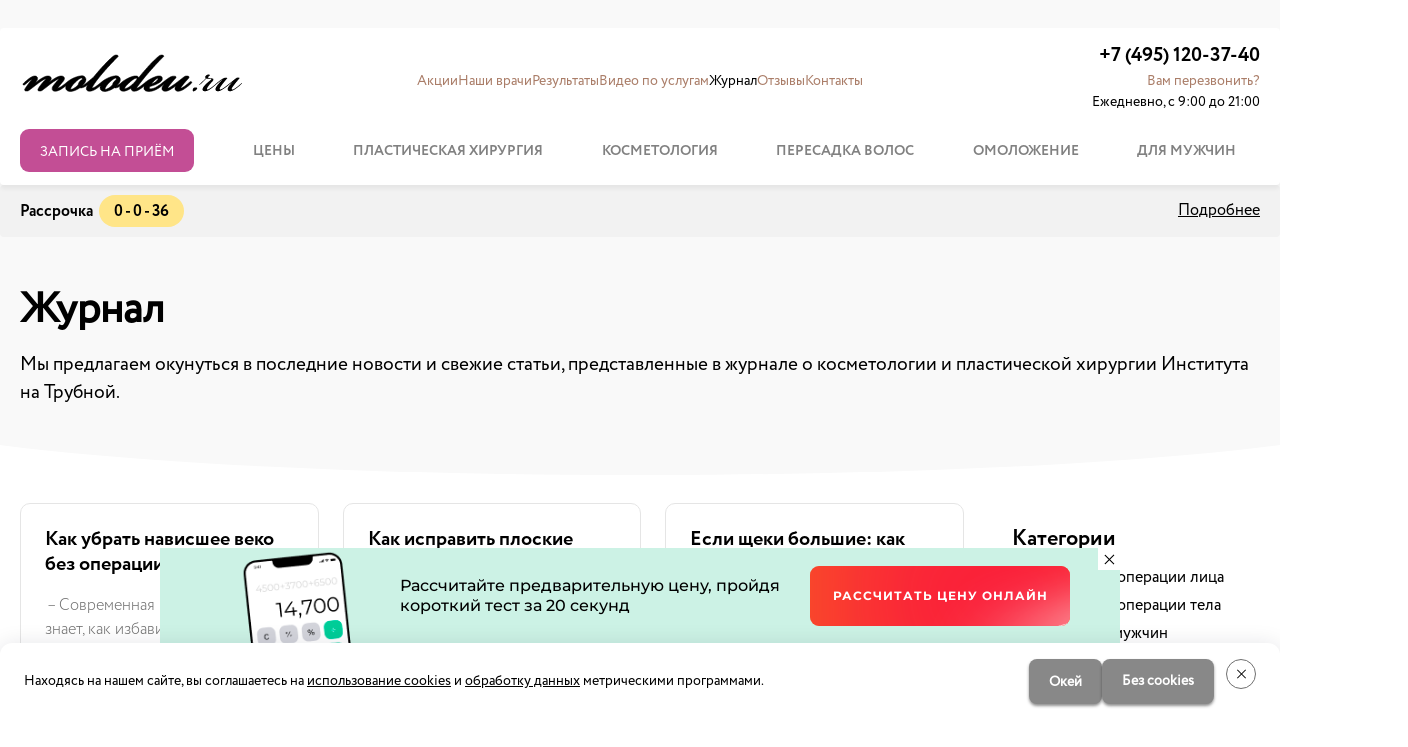

--- FILE ---
content_type: text/html; charset=windows-1251
request_url: https://www.molodeu.ru/mag/
body_size: 110342
content:
<!doctype html>
<html lang="ru">
<head>
	<meta charset="utf-8">
	<title>Он-лайн журнал об услугах пластической хирургии и косметологии — Институт Пластической Хирургии на Трубной</title>
	<meta name="keywords" content="косметологические процедуры, пластические операции, пластическая хирургия, косметология">
<meta name="description" content="Информация о косметологических процедурах и пластических операциях для лица и тела в Институте пластической хирургии на Трубной.">
	<meta name="viewport" content="width=device-width, initial-scale=1">
	<meta name="format-detection" content="telephone=no">

	<meta name='yandex-verification' content='510e529c3b0a5c7b'>
	<meta name="p:domain_verify" content="d1af6d6d94427d4a078ca96a0d3f8b8b">


    <link rel="preload" as="font" type="font/woff" href="/local/templates/molodeu/css/fonts/CRC65.woff">
    <link rel="preload" as="font" type="font/woff" href="/local/templates/molodeu/css/fonts/CRC35.woff">
    <link rel="preload" as="font" type="font/woff" href="/local/templates/molodeu/css/fonts/CRC55.woff">

	<link rel="stylesheet" href="https://cdn.jsdelivr.net/npm/bootstrap@5.3/dist/css/bootstrap-grid.min.css">
	<link rel="stylesheet" href="https://cdn.jsdelivr.net/npm/@fancyapps/ui@4.0/dist/fancybox.css">
	<link rel="stylesheet" href="https://cdn.jsdelivr.net/npm/swiper@10/swiper-bundle.min.css">
    <link rel="stylesheet" href="https://cdn.jsdelivr.net/npm/@fancyapps/ui@5.0/dist/carousel/carousel.css">
    <link rel="stylesheet" href="https://cdn.jsdelivr.net/npm/@fancyapps/ui@5.0/dist/carousel/carousel.autoplay.css">

	    <link rel="stylesheet" href="/local/templates/molodeu/css/circe.css">
	    <link rel="stylesheet" href="/local/templates/molodeu/css/manrope.css">

	<link rel="stylesheet" href="/local/templates/molodeu/css/normalize.css">
	<link rel="stylesheet" href="/local/templates/molodeu/css/api.css">
	<link rel="stylesheet" href="/local/templates/molodeu/css/style.css?v=2">
    <link rel="stylesheet" href="/local/templates/molodeu/css/popup.css">

	<link rel="icon" href="/favicon.svg">


	<script type="text/javascript">
		var __cs = __cs || [];
		__cs.push(["setCsAccount", "q9qOmh7nt2BrTqU2FE53VYVU9ilMckXC"]);
	</script>
	<script type="text/javascript" async src="https://app.comagic.ru/static/cs.min.js"></script>

			<link rel="canonical" href="https://www.molodeu.ru/mag/?SHOWALL_1=1"/>
	
			<link href="/bitrix/components/seoc/cookies/templates/cookies_buttons/style.css?17533925812862" type="text/css"  data-template-style="true"  rel="stylesheet" />
				<script type="text/javascript" src="/bitrix/components/seoc/cookies/templates/cookies_buttons/script.js?17533936531814"></script>
<script type="text/javascript">var _ba = _ba || []; _ba.push(["aid", "1f7ebdcfe83c4e491c547d9bd448ed2d"]); _ba.push(["host", "www.molodeu.ru"]); (function() {var ba = document.createElement("script"); ba.type = "text/javascript"; ba.async = true;ba.src = (document.location.protocol == "https:" ? "https://" : "http://") + "bitrix.info/ba.js";var s = document.getElementsByTagName("script")[0];s.parentNode.insertBefore(ba, s);})();</script>


	
            <link rel="stylesheet" href="https://cdn.reserve-donkin-leads.ru/universal/plugin/v4/plugin.css">
        <script src="https://cdn.reserve-donkin-leads.ru/universal/plugin/v4/plugin.js" charset="utf-8"></script>
    </head>

<body class="d-flex flex-column" data-project="cosmetology">
    <script>
        function setFpid() {
            var inputs = document.querySelectorAll('[name="fpid"]')
            for (var i = 0, element; element = inputs[i]; i++) {
                element.setAttribute('value', window.fpid);
            }
        }

        const fpPromise = import('https://openfpcdn.io/fingerprintjs/v4')
            .then(FingerprintJS => FingerprintJS.load())
        fpPromise
            .then(fp => fp.get())
            .then(result => {
                window.fpid = result.visitorId
                setFpid()
                setTimeout(function() {
                    setFpid()
                }, 500);
            })
    </script>
<header class="mt-lg-4 pt-lg-1 header">
	<div class="container-xxl">
		<div class="header-inner">
			<div class="d-flex align-items-center justify-content-between header-top">
				<div class="d-lg-none">
					<button class="pr header-hamburger">
						<span></span>
						<span></span>
						<span></span>
					</button>
				</div>
				<a href="/" class="dib logo" title="На главную страницу"><img width="225px" src="/local/templates/molodeu/img/logo.svg" alt="Molodeu.ru — Институт пластической хирургии и косметологии на Трубной"></a>
				<div class="tar">
					<a class="fs-20 fw-700 c-black" href="tel:+7 (495) 120-37-40">
						<img class="d-lg-none" src="/local/templates/molodeu/img/ico-phone.svg" width="20px">
						<span class="d-none d-lg-block">+7 (495) 120-37-40</span>
					</a>
					<div class="d-none d-lg-block">
						<div class="fs-14 c-brown btn-callback" role="button" data-fancybox data-src="#callback-modal">Вам перезвонить?</div>
						<div class="fs-14">Ежедневно, с 9:00 до 21:00</div>
					</div>
				</div>
			</div>
			<div class="pt-lg-3 header-bottom">
				<nav class="pe-lg-4">
					
<ul class="d-lg-flex align-items-center justify-content-between header-menu">
	<li><button class="btn btn-primary btn-m100 ttu" data-fancybox data-src="#callback-modal">Запись на приём</button></li>
									
					<li>
				<a class="fs-14 fw-700 ttu " href="/price/">Цены</a>
			</li>
													
					<li class="more">
				<a class="fs-14 fw-700 ttu " href="/plastic/">Пластическая хирургия                <span></span></a>

				<ul class="dn">
													
					<li class="more">
				<a class="fs-14  " href="#">Пластика лица                <span></span></a>

				<ul >
													
					<li>
				<a class="fs-14  " href="/plastic/blefaroplastika.html">Блефаропластика</a>
			</li>
													
					<li>
				<a class="fs-14  " href="/plastic/rinoplastica.html">Ринопластика</a>
			</li>
													
					<li>
				<a class="fs-14  " href="/plastic/otoplastika.html">Отопластика</a>
			</li>
													
					<li>
				<a class="fs-14  " href="/plastic/potyajka-lica.html">Круговая подтяжка лица</a>
			</li>
													
					<li>
				<a class="fs-14  " href="/plastic/platizmoplastika.html">Платизмопластика</a>
			</li>
													
					<li>
				<a class="fs-14  " href="/plastic/udalenie-komkov-bisha.html">Удаление комков Биша</a>
			</li>
													
					<li>
				<a class="fs-14  " href="/plastic/kheyloplastika.html">Хейлопластика</a>
			</li>
													
					<li>
				<a class="fs-14  " href="/plastic/bulkhorn.html">Булхорн</a>
			</li>
																</ul></li>		
					<li class="more">
				<a class="fs-14  " href="#">Пластика тела                <span></span></a>

				<ul >
													
					<li>
				<a class="fs-14  " href="/plastic/abdominoplastika.html">Абдоминопластика</a>
			</li>
													
					<li>
				<a class="fs-14  " href="/plastic/brakhioplastika.html">Брахиопластика</a>
			</li>
													
					<li>
				<a class="fs-14  " href="/plastic/labioplastika.html">Лабиопластика</a>
			</li>
													
					<li>
				<a class="fs-14  " href="/plastic/lipomodelirovanie.html">Липомоделирование</a>
			</li>
													
					<li>
				<a class="fs-14  " href="/plastic/mammoplastica.html">Маммопластика</a>
			</li>
													
					<li>
				<a class="fs-14  " href="/plastic/lipofiling.html">Липофилинг</a>
			</li>
													
					<li>
				<a class="fs-14  " href="/plastic/liposakciya.html">Вибрационная хирургическая липосакция</a>
			</li>
													
					<li>
				<a class="fs-14  " href="/plastic/podtyazhka-beder.html">Подтяжка бедер</a>
			</li>
													
					<li>
				<a class="fs-14  " href="/plastic/podtyazhka-yagodits.html">Подтяжка ягодиц</a>
			</li>
													
					<li>
				<a class="fs-14  " href="/plastic/suzhenie-talii-po-metodu-kudzaeva.html">Формирование узкой талии по методу Кудзаева</a>
			</li>
																</ul></li></ul></li>		
					<li class="more">
				<a class="fs-14 fw-700 ttu " href="/cosmetology/">Косметология                <span></span></a>

				<ul class="dn">
													
					<li class="more">
				<a class="fs-14  " href="#">Инъекционная                <span></span></a>

				<ul >
													
					<li>
				<a class="fs-14  " href="/cosmetology/mezoterapiya.html">Мезотерапия</a>
			</li>
													
					<li>
				<a class="fs-14  " href="/cosmetology/ozonoterapiya.html">Озонотерапия</a>
			</li>
													
					<li>
				<a class="fs-14  " href="/cosmetology/bioarmirovanie.html">Биоармирование</a>
			</li>
													
					<li>
				<a class="fs-14  " href="/cosmetology/bioreparatsiya.html">Биорепарация</a>
			</li>
													
					<li>
				<a class="fs-14  " href="/cosmetology/conturnaya_plastica.html">Контурная пластика</a>
			</li>
													
					<li>
				<a class="fs-14  " href="/cosmetology/plazmoterapiya_litsa.html">Плазмотерапия лица</a>
			</li>
													
					<li>
				<a class="fs-14  " href="/cosmetology/plastica_gub.html">Пластика губ</a>
			</li>
													
					<li>
				<a class="fs-14  " href="/cosmetology/bioremodelirovanie_profhilo.html">Биоремоделирование PROFHILO</a>
			</li>
													
					<li>
				<a class="fs-14  " href="/cosmetology/biorevitizaziya.html">Биоревитализация</a>
			</li>
																</ul></li>		
					<li class="more">
				<a class="fs-14  " href="#">Лазерная                <span></span></a>

				<ul >
													
					<li>
				<a class="fs-14  " href="/cosmetology/lazernaya-biorevitalizatsiya.html">Лазерная биоревитализация</a>
			</li>
													
					<li>
				<a class="fs-14  " href="/cosmetology/lazer_shlifovka.html">Лазерная шлифовка кожи</a>
			</li>
													
					<li>
				<a class="fs-14  " href="/cosmetology/lazernaya_epilyatsiya.html">Лазерная эпиляция</a>
			</li>
													
					<li>
				<a class="fs-14  " href="/cosmetology/lazernyy_lipoliz.html">Лазерный липолиз</a>
			</li>
													
					<li>
				<a class="fs-14  " href="/cosmetology/udalenie-shramov-lazerom.html">Удаление шрамов лазером</a>
			</li>
																</ul></li>		
					<li class="more">
				<a class="fs-14  " href="#">Аппаратная                <span></span></a>

				<ul >
													
					<li>
				<a class="fs-14  " href="/cosmetology/kriolipoliz.html">Криолиполиз</a>
			</li>
													
					<li>
				<a class="fs-14  " href="/cosmetology/miostimulyatsiya.html">Миостимуляция</a>
			</li>
													
					<li>
				<a class="fs-14  " href="/cosmetology/pressoterapiya.html">Прессотерапия</a>
			</li>
													
					<li>
				<a class="fs-14  " href="/cosmetology/termolifting.html">Термолифтинг</a>
			</li>
													
					<li>
				<a class="fs-14  " href="/cosmetology/ozonoterapiya.html">Озонотерапия</a>
			</li>
													
					<li>
				<a class="fs-14  " href="/cosmetology/udalenie-kuperoza.html">Удаление купероза</a>
			</li>
													
					<li>
				<a class="fs-14  " href="/cosmetology/udalenie-pigmentnykh-pyaten.html">Удаление пигментных пятен</a>
			</li>
													
					<li>
				<a class="fs-14  " href="/cosmetology/udalenie-sosudov-na-litse.html">Удаление сосудов на лице</a>
			</li>
																</ul></li>		
					<li class="more">
				<a class="fs-14  " href="#">Чистая кожа                <span></span></a>

				<ul >
													
					<li>
				<a class="fs-14  " href="/cosmetology/lechenie_ugri.html">Лечение угревой сыпи</a>
			</li>
													
					<li>
				<a class="fs-14  " href="/cosmetology/piling.html">Пилинг</a>
			</li>
													
					<li>
				<a class="fs-14  " href="/cosmetology/chistka.html">Чистка лица</a>
			</li>
																</ul></li></ul></li>		
					<li class="more">
				<a class="fs-14 fw-700 ttu " href="/peresadka_volos/">Пересадка волос                <span></span></a>

				<ul class="dn">
													
					<li class="more">
				<a class="fs-14  " href="#">Методы пересадки                <span></span></a>

				<ul >
													
					<li>
				<a class="fs-14  " href="/peresadka_volos/peresadka_fue.html">Пересадка FUE</a>
			</li>
													
					<li>
				<a class="fs-14  " href="/peresadka_volos/peresadka_borody_i_usov.html">Пересадка бороды и усов</a>
			</li>
													
					<li>
				<a class="fs-14  " href="/peresadka_volos/peresadka_brovey.html">Пересадка бровей</a>
			</li>
																</ul></li>		
					<li class="more">
				<a class="fs-14  " href="#">Уход за волосами                <span></span></a>

				<ul >
													
					<li>
				<a class="fs-14  " href="/peresadka_volos/mezoterapiya-volos.html">Мезотерапия волос</a>
			</li>
													
					<li>
				<a class="fs-14  " href="/peresadka_volos/ozonoterapiya-volos.html">Озонотерапия волос</a>
			</li>
													
					<li>
				<a class="fs-14  " href="/peresadka_volos/plazmolifting-volos.html">Плазмолифтинг волос</a>
			</li>
																</ul></li></ul></li>		
					<li class="more">
				<a class="fs-14 fw-700 ttu " href="/rejuvenation/">Омоложение                <span></span></a>

				<ul class="dn">
													
					<li class="more">
				<a class="fs-14  " href="#">Инъекционное                <span></span></a>

				<ul >
													
					<li>
				<a class="fs-14  " href="/rejuvenation/nitevoy-lifting.html">Нитевой лифтинг</a>
			</li>
													
					<li>
				<a class="fs-14  " href="/rejuvenation/revitalizatsiya.html">Ревитализация</a>
			</li>
													
					<li>
				<a class="fs-14  " href="/rejuvenation/blanshirovanie_belotero_soft.html">Бланширование Белотеро</a>
			</li>
													
					<li>
				<a class="fs-14  " href="/rejuvenation/inektsii-botulotoksina.html">Инъекции ботулотоксина</a>
			</li>
																</ul></li>		
					<li class="more">
				<a class="fs-14  " href="#">Аппаратное                <span></span></a>

				<ul >
													
					<li>
				<a class="fs-14  " href="/rejuvenation/frakcionnoe-omolozhenie.html">Фракционное омоложение</a>
			</li>
													
					<li>
				<a class="fs-14  " href="/rejuvenation/fotoomolojenie.html">Фотоомоложение </a>
			</li>
													
					<li>
				<a class="fs-14  " href="/rejuvenation/lazernoe-omolozhenie.html">Лазерное омоложение</a>
			</li>
													
					<li>
				<a class="fs-14  " href="/rejuvenation/ultrazvukovoy_smas_lifting.html">Ультразвуковой SMAS-лифтинг</a>
			</li>
																</ul></li>		
					<li class="more">
				<a class="fs-14  " href="#">Лифтинг-омоложение                <span></span></a>

				<ul >
													
					<li>
				<a class="fs-14  " href="/rejuvenation/lif.html">Лифтинг лица</a>
			</li>
													
					<li>
				<a class="fs-14  " href="/rejuvenation/lifting-glaz.html">Лифтинг глаз</a>
			</li>
													
					<li>
				<a class="fs-14  " href="/rejuvenation/lifting-shei.html">Лифтинг шеи</a>
			</li>
													
					<li>
				<a class="fs-14  " href="/rejuvenation/lifting-podborodka.html">Лифтинг подбородка</a>
			</li>
													
					<li>
				<a class="fs-14  " href="/rejuvenation/lifting-ruk.html">Лифтинг рук</a>
			</li>
																</ul></li></ul></li>		
					<li class="more">
				<a class="fs-14 fw-700 ttu " href="/for_men/">Для мужчин                <span></span></a>

				<ul class="dn">
													
					<li class="more">
				<a class="fs-14  " href="#">Пластика лица                <span></span></a>

				<ul >
													
					<li>
				<a class="fs-14  " href="/for_men/muzhskaya-rinoplastika.html">Мужская ринопластика</a>
			</li>
													
					<li>
				<a class="fs-14  " href="/for_men/plastica_nose.html">Септопластика</a>
			</li>
													
					<li>
				<a class="fs-14  " href="/for_men/muzhskaya-blefaroplastika.html">Мужская блефаропластика</a>
			</li>
													
					<li>
				<a class="fs-14  " href="/for_men/korrekciya-ushey.html">Коррекция ушей</a>
			</li>
													
					<li>
				<a class="fs-14  " href="/for_men/face_lifting.html">Лифтинг и подтяжка лица для мужчин</a>
			</li>
													
					<li>
				<a class="fs-14  " href="/for_men/genioplasty.html">Пластика мужского подбородка</a>
			</li>
																</ul></li>		
					<li class="more">
				<a class="fs-14  " href="#">Пластика тела                <span></span></a>

				<ul >
													
					<li>
				<a class="fs-14  " href="/for_men/plastik_scar.html">Пластика рубцов и шрамов</a>
			</li>
													
					<li>
				<a class="fs-14  " href="/for_men/lechenie_lipomastii.html">Лечение липомастии</a>
			</li>
													
					<li>
				<a class="fs-14  " href="/for_men/liposaktsiya-dlya-muzhchin.html">Липосакция для мужчин</a>
			</li>
													
					<li>
				<a class="fs-14  " href="/for_men/ginekomastiya-operatsiya.html">Операция удаления гинекомастии</a>
			</li>
																</ul></li>		
					<li class="more">
				<a class="fs-14  " href="#">Косметология для мужчин                <span></span></a>

				<ul >
													
					<li>
				<a class="fs-14  " href="/for_men/mezoterapiya-dlya-muzhchin.html">Мезотерапия для мужчин</a>
			</li>
													
					<li>
				<a class="fs-14  " href="/for_men/omolozhenie-litsa-u-muzhchin.html">Омоложение лица у мужчин</a>
			</li>
													
					<li>
				<a class="fs-14  " href="/for_men/piling-dlya-muzhchin.html">Пилинг для мужчин</a>
			</li>
													
					<li>
				<a class="fs-14  " href="/for_men/chistka-litsa-dlya-muzhchin.html">Чистка лица для мужчин</a>
			</li>
													
					<li>
				<a class="fs-14  " href="/for_men/epilyatsiya-dlya-muzhchin.html">Лазерная эпиляция для мужчин</a>
			</li>
					
			</ul></li></ul></li>	</ul>
					<ul class="d-flex flex-wrap justify-content-lg-center mt-lg-2 header-submenu">
            <li><a class="fs-14 " href="/actions/">Акции</a></li>
            <li><a class="fs-14 " href="/vrachi/">Наши врачи</a></li>
            <li><a class="fs-14 " href="/results/">Результаты</a></li>
            <li><a class="fs-14 " href="/video/">Видео по услугам</a></li>
            <li><a class="fs-14 active" href="/mag/">Журнал</a></li>
            <li><a class="fs-14 " href="/reviews/">Отзывы</a></li>
            <li><a class="fs-14 " href="/contacts/">Контакты</a></li>
    </ul>				</nav>
			</div>
		</div>
		<div class="menu-overlay"></div>
	</div>
</header>

<main>
	<div class="container-xxl">
    <div class="d-flex align-items-center header-banner">
        <div class="fw-700 lh-1_2">Рассрочка &nbsp;</div>
        <div class="fw-700 me-3 wsn badge"> 0 - 0 - 36</div>
                <div class="ms-auto ps-3"><a class="u-line" href="/actions/plasticheskaya-hirurgiya/plasticheskie-operatsii-v-rassrochku-do-36-mesyatsev/">Подробнее</a></div>
    </div>
</div>        	<div class="mb-5 py-5 tac-md pr container-xxl">
                    <div class="bg-header"></div>
            <div class="page-header">
                                <h1 class="h1">Журнал</h1>
                                                <div class="mt-3 page-description">
                    Мы предлагаем окунуться в последние новости и свежие статьи, представленные в журнале о косметологии и пластической хирургии Института на Трубной.                </div>
                                                            </div>
        	</div>
    <section class="pb-5 clinic-blog">
    <div class="container-xxl">
            <div class="d-lg-none mb-3">
    <button class="btn btn-100 fw-700 py-2 border radius-2 btn-blog-categories" data-fancybox data-type="clone" data-src="#blog-categories-mobile">Категории</button>
</div>
<div class="row gx-lg-5 mb-5 clinic-blog-other-posts">
    <div class="col">
        
    <div class="row row-cols-sm-2 row-cols-xl-3 gy-4 blog-posts-tile">
                                <div class="col-12 ">
                <div class="d-flex flex-column h-100 p-3 p-md-4 border radius-2 blog-post-item">
                    <div class="mb-3">
                        <a class="fs-20 fw-700 lh-1_2 c-brown-hover title"
                           href="/mag/article/kak-ubrat-navisshee-veko-bez-operatsii/">Как убрать нависшее веко без операции</a>
                    </div>
                                                                                    <div class="mb-3">
                        <div class="mb-3 fw-350 c-gray preview-text">
                            &#8201;– Современная косметология знает, как избавиться от птоза век мягко, последовательно и с уважением к вашей анатомии...</div>
                        <a class="c-brown link-arrow" href="/mag/article/kak-ubrat-navisshee-veko-bez-operatsii/">Читать</a>
                    </div>
                                            <div class="mt-auto tags">
                            <a class="fs-12 border radius-1 px-2 py-1 tag"
                               href="/rejuvenation/lifting-glaz.html">Лифтинг глаз</a>
                        </div>
                                    </div>
            </div>
                                        <div class="col-12 ">
                <div class="d-flex flex-column h-100 p-3 p-md-4 border radius-2 blog-post-item">
                    <div class="mb-3">
                        <a class="fs-20 fw-700 lh-1_2 c-brown-hover title"
                           href="/mag/article/kak-ispravit-ploskie-yagoditsy/">Как исправить плоские ягодицы: хирургия, косметология или тренировки</a>
                    </div>
                                                                                    <div class="mb-3">
                        <div class="mb-3 fw-350 c-gray preview-text">
                            &#8201;– Современные методики пластической хирургии, косметологии и умные тренировки помогают вернуть округлость, объём и соблазнительный изгиб...</div>
                        <a class="c-brown link-arrow" href="/mag/article/kak-ispravit-ploskie-yagoditsy/">Читать</a>
                    </div>
                                            <div class="mt-auto tags">
                            <a class="fs-12 border radius-1 px-2 py-1 tag"
                               href="/plastic/lipofiling_yagodits.html">Липофилинг ягодиц</a>
                        </div>
                                    </div>
            </div>
                                        <div class="col-12 ">
                <div class="d-flex flex-column h-100 p-3 p-md-4 border radius-2 blog-post-item">
                    <div class="mb-3">
                        <a class="fs-20 fw-700 lh-1_2 c-brown-hover title"
                           href="/mag/article/esli-shcheki-bolshie-cho-delat/">Если щеки большие: как вернуть лицу утончённость</a>
                    </div>
                                                                                    <div class="mb-3">
                        <div class="mb-3 fw-350 c-gray preview-text">
                            &#8201;– Существует множество методик косметологии и пластической хирургии, позволяющих избавиться от пухлых щечек...</div>
                        <a class="c-brown link-arrow" href="/mag/article/esli-shcheki-bolshie-cho-delat/">Читать</a>
                    </div>
                                            <div class="mt-auto tags">
                            <a class="fs-12 border radius-1 px-2 py-1 tag"
                               href="/cosmetology/inektsii-lipolitikov.html">Инъекции липолитиков</a>
                        </div>
                                    </div>
            </div>
                                        <div class="col-12 ">
                <div class="d-flex flex-column h-100 p-3 p-md-4 border radius-2 blog-post-item">
                    <div class="mb-3">
                        <a class="fs-20 fw-700 lh-1_2 c-brown-hover title"
                           href="/mag/article/rinoplastika-kurnosogo-nosa/">Ринопластика курносого носа</a>
                    </div>
                                                                                    <div class="mb-3">
                        <div class="mb-3 fw-350 c-gray preview-text">
                            &#8201;– Если хочется чуть более уравновешенный профиль без вздернутого кончика или короткой спинки носа...</div>
                        <a class="c-brown link-arrow" href="/mag/article/rinoplastika-kurnosogo-nosa/">Читать</a>
                    </div>
                                            <div class="mt-auto tags">
                            <a class="fs-12 border radius-1 px-2 py-1 tag"
                               href="/plastic/rinoplastika_konchika_nosa.html">Пластика кончика носа</a>
                        </div>
                                    </div>
            </div>
                                        <div class="col-12 ">
                <div class="d-flex flex-column h-100 p-3 p-md-4 border radius-2 blog-post-item">
                    <div class="mb-3">
                        <a class="fs-20 fw-700 lh-1_2 c-brown-hover title"
                           href="/mag/article/zachem-delat-shlifovku-posle-blefaroplastiki/">Зачем делать шлифовку после блефаропластики</a>
                    </div>
                                                                                    <div class="mb-3">
                        <div class="mb-3 fw-350 c-gray preview-text">
                            &#8201;– Спойлер: чтобы быстро восстановить кожу век, вернуть ей гладкость и сияние, а еще сгладить шрамы...</div>
                        <a class="c-brown link-arrow" href="/mag/article/zachem-delat-shlifovku-posle-blefaroplastiki/">Читать</a>
                    </div>
                                            <div class="mt-auto tags">
                            <a class="fs-12 border radius-1 px-2 py-1 tag"
                               href="/cosmetology/lazer_shlifovka.html">Лазерная шлифовка кожи</a>
                        </div>
                                    </div>
            </div>
                                        <div class="col-12 ">
                <div class="d-flex flex-column h-100 p-3 p-md-4 border radius-2 blog-post-item">
                    <div class="mb-3">
                        <a class="fs-20 fw-700 lh-1_2 c-brown-hover title"
                           href="/mag/article/botoks-posle-blefaroplastiki/">Ботокс после блефаропластики – идеальный тандем</a>
                    </div>
                                                                                    <div class="mb-3">
                        <div class="mb-3 fw-350 c-gray preview-text">
                            &#8201;– Если вы сделали блефаропластику и наконец распрощались с мешками под глазами, но в зеркале по-прежнему видите морщинки, пришло время для тонкой дополнительной коррекции...</div>
                        <a class="c-brown link-arrow" href="/mag/article/botoks-posle-blefaroplastiki/">Читать</a>
                    </div>
                                            <div class="mt-auto tags">
                            <a class="fs-12 border radius-1 px-2 py-1 tag"
                               href="/rejuvenation/inektsii-botulotoksina.html">Инъекции ботулотоксина</a>
                        </div>
                                    </div>
            </div>
                                        <div class="col-12 ">
                <div class="d-flex flex-column h-100 p-3 p-md-4 border radius-2 blog-post-item">
                    <div class="mb-3">
                        <a class="fs-20 fw-700 lh-1_2 c-brown-hover title"
                           href="/mag/article/darsonval-posle-blefaroplastiki/">Микротоки против синяков: дарсонваль после блефаропластики</a>
                    </div>
                                                                                    <div class="mb-3">
                        <div class="mb-3 fw-350 c-gray preview-text">
                            &#8201;– Это реальный способ ускорить восстановление, снять отёки и улучшить качество кожи в самой деликатной зоне...</div>
                        <a class="c-brown link-arrow" href="/mag/article/darsonval-posle-blefaroplastiki/">Читать</a>
                    </div>
                                            <div class="mt-auto tags">
                            <a class="fs-12 border radius-1 px-2 py-1 tag"
                               href="/cosmetology/miostimulyatsiya.html">Миостимуляция</a>
                        </div>
                                    </div>
            </div>
                                        <div class="col-12 ">
                <div class="d-flex flex-column h-100 p-3 p-md-4 border radius-2 blog-post-item">
                    <div class="mb-3">
                        <a class="fs-20 fw-700 lh-1_2 c-brown-hover title"
                           href="/mag/article/blefaroplastika-i-lipofiling-nizhnikh-vek/">Блефаропластика и липофилинг нижних век</a>
                    </div>
                                                                                    <div class="mb-3">
                        <div class="mb-3 fw-350 c-gray preview-text">
                            &#8201;– Отличное сочетание, чтобы убрать лишнее и добавить нужное за 1 процедуру...</div>
                        <a class="c-brown link-arrow" href="/mag/article/blefaroplastika-i-lipofiling-nizhnikh-vek/">Читать</a>
                    </div>
                                            <div class="mt-auto tags">
                            <a class="fs-12 border radius-1 px-2 py-1 tag"
                               href="/plastic/lipofiling-vokrug-glaz.html">Липофилинг вокруг глаз</a>
                        </div>
                                    </div>
            </div>
                                        <div class="col-12 ">
                <div class="d-flex flex-column h-100 p-3 p-md-4 border radius-2 blog-post-item">
                    <div class="mb-3">
                        <a class="fs-20 fw-700 lh-1_2 c-brown-hover title"
                           href="/mag/article/repozitsiya-kostey-nosa/">Перелом? Не беда! Как репозиция костей носа помогает дышать и снова нравиться себе в зеркале</a>
                    </div>
                                                                                    <div class="mb-3">
                        <div class="mb-3 fw-350 c-gray preview-text">
                            &#8201;– При травме важно вовремя вмешаться, чтобы избежать осложнений, сохранить здоровье и при желании подготовить почву для будущей эстетической коррекции...</div>
                        <a class="c-brown link-arrow" href="/mag/article/repozitsiya-kostey-nosa/">Читать</a>
                    </div>
                                            <div class="mt-auto tags">
                            <a class="fs-12 border radius-1 px-2 py-1 tag"
                               href="/plastic/povtornaya_rinoplastika.html">Повторная ринопластика</a>
                        </div>
                                    </div>
            </div>
                                        <div class="col-12 ">
                <div class="d-flex flex-column h-100 p-3 p-md-4 border radius-2 blog-post-item">
                    <div class="mb-3">
                        <a class="fs-20 fw-700 lh-1_2 c-brown-hover title"
                           href="/mag/article/kakie-protsedury-delat-posle-blefaroplastiki/">Какие процедуры стоит делать после блефаропластики</a>
                    </div>
                                                                                    <div class="mb-3">
                        <div class="mb-3 fw-350 c-gray preview-text">
                            &#8201;– Выполненная блефаропластика — не точка, а запятая в процессе омоложения...</div>
                        <a class="c-brown link-arrow" href="/mag/article/kakie-protsedury-delat-posle-blefaroplastiki/">Читать</a>
                    </div>
                                            <div class="mt-auto tags">
                            <a class="fs-12 border radius-1 px-2 py-1 tag"
                               href="/cosmetology/biorevitalizatsiya-glaz.html">Биоревитализация глаз</a>
                        </div>
                                    </div>
            </div>
                                        <div class="col-12 ">
                <div class="d-flex flex-column h-100 p-3 p-md-4 border radius-2 blog-post-item">
                    <div class="mb-3">
                        <a class="fs-20 fw-700 lh-1_2 c-brown-hover title"
                           href="/mag/article/modelirovanie-pered-rinoplastikoy-nosa/">Моделирование перед ринопластикой – «примерка» нового носа</a>
                    </div>
                                                                                    <div class="mb-3">
                        <div class="mb-3 fw-350 c-gray preview-text">
                            &#8201;– Моделирование носа перед ринопластикой — это диалог между хирургом и пациентом, где важно найти ту самую форму, которая станет продолжением вашей индивидуальности...</div>
                        <a class="c-brown link-arrow" href="/mag/article/modelirovanie-pered-rinoplastikoy-nosa/">Читать</a>
                    </div>
                                            <div class="mt-auto tags">
                            <a class="fs-12 border radius-1 px-2 py-1 tag"
                               href="/plastic/rinoplastika_konchika_nosa.html">Пластика кончика носа</a>
                        </div>
                                    </div>
            </div>
                                        <div class="col-12 ">
                <div class="d-flex flex-column h-100 p-3 p-md-4 border radius-2 blog-post-item">
                    <div class="mb-3">
                        <a class="fs-20 fw-700 lh-1_2 c-brown-hover title"
                           href="/mag/article/vysokaya-nizkaya-normalnaya-linii-rosta-volos/">Высокая, низкая, нормальная: гайд о краевой линии роста волос</a>
                    </div>
                                                                                    <div class="mb-3">
                        <div class="mb-3 fw-350 c-gray preview-text">
                            &#8201;– Где она должна проходить? Почему у одних она изящная и плавная, а у других зигзагообразная или расположена слишком высоко? ...</div>
                        <a class="c-brown link-arrow" href="/mag/article/vysokaya-nizkaya-normalnaya-linii-rosta-volos/">Читать</a>
                    </div>
                                            <div class="mt-auto tags">
                            <a class="fs-12 border radius-1 px-2 py-1 tag"
                               href="/peresadka_volos/peresadka_fue.html">Пересадка FUE</a>
                        </div>
                                    </div>
            </div>
                                        <div class="col-12 ">
                <div class="d-flex flex-column h-100 p-3 p-md-4 border radius-2 blog-post-item">
                    <div class="mb-3">
                        <a class="fs-20 fw-700 lh-1_2 c-brown-hover title"
                           href="/mag/article/lazernaya-epilyatsiya-podmyshek-kak-kogda-i-skolko/">Лазерная эпиляция подмышек: как, когда и сколько</a>
                    </div>
                                                                                    <div class="mb-3">
                        <div class="mb-3 fw-350 c-gray preview-text">
                            &#8201;– Узнайте, сколько нужно сеансов, чтобы забыть про бритву, раздражения и срочную эпиляцию перед выходом...</div>
                        <a class="c-brown link-arrow" href="/mag/article/lazernaya-epilyatsiya-podmyshek-kak-kogda-i-skolko/">Читать</a>
                    </div>
                                            <div class="mt-auto tags">
                            <a class="fs-12 border radius-1 px-2 py-1 tag"
                               href="/cosmetology/lazernaya_epilyatsiya_podmyshek.html">Лазерная эпиляция подмышек</a>
                        </div>
                                    </div>
            </div>
                                        <div class="col-12 ">
                <div class="d-flex flex-column h-100 p-3 p-md-4 border radius-2 blog-post-item">
                    <div class="mb-3">
                        <a class="fs-20 fw-700 lh-1_2 c-brown-hover title"
                           href="/mag/article/prichiny-i-korrektsiya-vyvorota-nizhnego-veka/">Причины и коррекция выворота нижнего века</a>
                    </div>
                                                                                    <div class="mb-3">
                        <div class="mb-3 fw-350 c-gray preview-text">
                            &#8201;– Что делать, если глаз начал слезиться, сохнуть или выглядеть неестественно округлым...</div>
                        <a class="c-brown link-arrow" href="/mag/article/prichiny-i-korrektsiya-vyvorota-nizhnego-veka/">Читать</a>
                    </div>
                                            <div class="mt-auto tags">
                            <a class="fs-12 border radius-1 px-2 py-1 tag"
                               href="/plastic/blefaroplastika.html">Блефаропластика</a>
                        </div>
                                    </div>
            </div>
                                        <div class="col-12 ">
                <div class="d-flex flex-column h-100 p-3 p-md-4 border radius-2 blog-post-item">
                    <div class="mb-3">
                        <a class="fs-20 fw-700 lh-1_2 c-brown-hover title"
                           href="/mag/article/menyat-pasport-posle-rinoplastiki/">Менять нельзя оставить: паспорт после ринопластики</a>
                    </div>
                                                                                    <div class="mb-3">
                        <div class="mb-3 fw-350 c-gray preview-text">
                            &#8201;– Пластическая операция меняет лицо — особенно если речь о ринопластике...</div>
                        <a class="c-brown link-arrow" href="/mag/article/menyat-pasport-posle-rinoplastiki/">Читать</a>
                    </div>
                                            <div class="mt-auto tags">
                            <a class="fs-12 border radius-1 px-2 py-1 tag"
                               href="/plastic/rinoplastica.html">Ринопластика</a>
                        </div>
                                    </div>
            </div>
                                        <div class="col-12 ">
                <div class="d-flex flex-column h-100 p-3 p-md-4 border radius-2 blog-post-item">
                    <div class="mb-3">
                        <a class="fs-20 fw-700 lh-1_2 c-brown-hover title"
                           href="/mag/article/povyazka-posle-podtyazhki-litsa/">Лифтинг повязка – лучший друг после подтяжки лица</a>
                    </div>
                                                                                    <div class="mb-3">
                        <div class="mb-3 fw-350 c-gray preview-text">
                            &#8201;– Это важнейший элемент реабилитации, который напрямую влияет на результат операции и скорость восстановления...</div>
                        <a class="c-brown link-arrow" href="/mag/article/povyazka-posle-podtyazhki-litsa/">Читать</a>
                    </div>
                                            <div class="mt-auto tags">
                            <a class="fs-12 border radius-1 px-2 py-1 tag"
                               href="/plastic/potyajka-lica.html">Круговая подтяжка лица</a>
                        </div>
                                    </div>
            </div>
                                        <div class="col-12 ">
                <div class="d-flex flex-column h-100 p-3 p-md-4 border radius-2 blog-post-item">
                    <div class="mb-3">
                        <a class="fs-20 fw-700 lh-1_2 c-brown-hover title"
                           href="/mag/article/pod-kakim-narkozom-delayut-blefaroplastiku/">Местный, общий или седация: под каким наркозом делают блефаропластику</a>
                    </div>
                                                                                    <div class="mb-3">
                        <div class="mb-3 fw-350 c-gray preview-text">
                            &#8201;– Успех пластики век начинается не с разреза, а с правильно выбранного способа уснуть и проснуться без сюрпризов...</div>
                        <a class="c-brown link-arrow" href="/mag/article/pod-kakim-narkozom-delayut-blefaroplastiku/">Читать</a>
                    </div>
                                            <div class="mt-auto tags">
                            <a class="fs-12 border radius-1 px-2 py-1 tag"
                               href="/plastic/blefaroplastika.html">Блефаропластика</a>
                        </div>
                                    </div>
            </div>
                                        <div class="col-12 ">
                <div class="d-flex flex-column h-100 p-3 p-md-4 border radius-2 blog-post-item">
                    <div class="mb-3">
                        <a class="fs-20 fw-700 lh-1_2 c-brown-hover title"
                           href="/mag/article/delayut-li-plasticheskie-operatsii-vo-vremya-mesyachnyh/">Делают ли пластические операции во время менструации</a>
                    </div>
                                                                                    <div class="mb-3">
                        <div class="mb-3 fw-350 c-gray preview-text">
                            &#8201;– Мы, конечно, оперируем не матку...</div>
                        <a class="c-brown link-arrow" href="/mag/article/delayut-li-plasticheskie-operatsii-vo-vremya-mesyachnyh/">Читать</a>
                    </div>
                                            <div class="mt-auto tags">
                            <a class="fs-12 border radius-1 px-2 py-1 tag"
                               href="/plastic/rinoseptoplastika.html">Риносептопластика</a>
                        </div>
                                    </div>
            </div>
                                        <div class="col-12 ">
                <div class="d-flex flex-column h-100 p-3 p-md-4 border radius-2 blog-post-item">
                    <div class="mb-3">
                        <a class="fs-20 fw-700 lh-1_2 c-brown-hover title"
                           href="/mag/article/otek-posle-konturnoy-plastiki/">Отек после контурной пластики: ждать или паниковать?</a>
                    </div>
                                                                                    <div class="mb-3">
                        <div class="mb-3 fw-350 c-gray preview-text">
                            &#8201;– Разбираемся, сколько держится отёк после контурной пластики, почему губы отекают сильнее, и как отличить естественную реакцию от проблемы...</div>
                        <a class="c-brown link-arrow" href="/mag/article/otek-posle-konturnoy-plastiki/">Читать</a>
                    </div>
                                            <div class="mt-auto tags">
                            <a class="fs-12 border radius-1 px-2 py-1 tag"
                               href="/cosmetology/plastica_gub.html">Пластика губ</a>
                        </div>
                                    </div>
            </div>
                                        <div class="col-12 ">
                <div class="d-flex flex-column h-100 p-3 p-md-4 border radius-2 blog-post-item">
                    <div class="mb-3">
                        <a class="fs-20 fw-700 lh-1_2 c-brown-hover title"
                           href="/mag/article/implanty-razmer-kak-vybrat/">Импланты 300 мл или «третий размер»? Как выбрать идеальный объем.</a>
                    </div>
                                                                                    <div class="mb-3">
                        <div class="mb-3 fw-350 c-gray preview-text">
                            &#8201;– «Доктор, я хочу третий!» — самая популярная фраза на первичной консультации по маммопластике...</div>
                        <a class="c-brown link-arrow" href="/mag/article/implanty-razmer-kak-vybrat/">Читать</a>
                    </div>
                                            <div class="mt-auto tags">
                            <a class="fs-12 border radius-1 px-2 py-1 tag"
                               href="/plastic/uvelicheniye-grudi.html">Увеличение груди</a>
                        </div>
                                    </div>
            </div>
                                        <div class="col-12 ">
                <div class="d-flex flex-column h-100 p-3 p-md-4 border radius-2 blog-post-item">
                    <div class="mb-3">
                        <a class="fs-20 fw-700 lh-1_2 c-brown-hover title"
                           href="/mag/article/pochemu-glaza-stanovyatsya-menshe/">Почему глаза становятся меньше: возраст, отёки, блефаропластика</a>
                    </div>
                                                                                    <div class="mb-3">
                        <div class="mb-3 fw-350 c-gray preview-text">
                            &#8201;– Почему с годами глаза уменьшаются, можно ли это остановить, и почему даже после пластики они могут выглядеть меньше, чем до...</div>
                        <a class="c-brown link-arrow" href="/mag/article/pochemu-glaza-stanovyatsya-menshe/">Читать</a>
                    </div>
                                            <div class="mt-auto tags">
                            <a class="fs-12 border radius-1 px-2 py-1 tag"
                               href="/plastic/povtornaya-blefaroplastika.html">Повторная блефаропластика</a>
                        </div>
                                    </div>
            </div>
                                        <div class="col-12 hide">
                <div class="d-flex flex-column h-100 p-3 p-md-4 border radius-2 blog-post-item">
                    <div class="mb-3">
                        <a class="fs-20 fw-700 lh-1_2 c-brown-hover title"
                           href="/mag/article/razryv-implanta-grudi/">Разрыв импланта молочной железы: как распознать и что делать</a>
                    </div>
                                                                                    <div class="mb-3">
                        <div class="mb-3 fw-350 c-gray preview-text">
                            &#8201;– Честный разговор о том, чего женщины боятся после маммопластики, но редко обсуждают открыто...</div>
                        <a class="c-brown link-arrow" href="/mag/article/razryv-implanta-grudi/">Читать</a>
                    </div>
                                            <div class="mt-auto tags">
                            <a class="fs-12 border radius-1 px-2 py-1 tag"
                               href="/plastic/udalenie-i-zamena-grudnykh-implantov.html">Удаление и замена грудных имплантов</a>
                        </div>
                                    </div>
            </div>
                                        <div class="col-12 hide">
                <div class="d-flex flex-column h-100 p-3 p-md-4 border radius-2 blog-post-item">
                    <div class="mb-3">
                        <a class="fs-20 fw-700 lh-1_2 c-brown-hover title"
                           href="/mag/article/vrosshie-volosy-v-podmyshkakh/">Как избежать вросших волос в подмышках</a>
                    </div>
                                                                                    <div class="mb-3">
                        <div class="mb-3 fw-350 c-gray preview-text">
                            &#8201;– Это та самая «небольшая» проблема, которая может испортить даже самый идеальный день...</div>
                        <a class="c-brown link-arrow" href="/mag/article/vrosshie-volosy-v-podmyshkakh/">Читать</a>
                    </div>
                                            <div class="mt-auto tags">
                            <a class="fs-12 border radius-1 px-2 py-1 tag"
                               href="/cosmetology/lazernaya_epilyatsiya_podmyshek.html">Лазерная эпиляция подмышек</a>
                        </div>
                                    </div>
            </div>
                                        <div class="col-12 hide">
                <div class="d-flex flex-column h-100 p-3 p-md-4 border radius-2 blog-post-item">
                    <div class="mb-3">
                        <a class="fs-20 fw-700 lh-1_2 c-brown-hover title"
                           href="/mag/article/chto-luchshe-fillery-ili/">Чем и когда лучше заменить филлеры</a>
                    </div>
                                                                                    <div class="mb-3">
                        <div class="mb-3 fw-350 c-gray preview-text">
                            &#8201;– Филлеры давно считаются главным инструментом омоложения, но у них есть и конкуренты — нити, липофилинг, биоревитализанты...</div>
                        <a class="c-brown link-arrow" href="/mag/article/chto-luchshe-fillery-ili/">Читать</a>
                    </div>
                                            <div class="mt-auto tags">
                            <a class="fs-12 border radius-1 px-2 py-1 tag"
                               href="/cosmetology/razglazhivanie_morshchin.html">Разглаживание морщин: уколы филлеров</a>
                        </div>
                                    </div>
            </div>
                                        <div class="col-12 hide">
                <div class="d-flex flex-column h-100 p-3 p-md-4 border radius-2 blog-post-item">
                    <div class="mb-3">
                        <a class="fs-20 fw-700 lh-1_2 c-brown-hover title"
                           href="/mag/article/kak-ubrat-zhivot-posle-rodov/">Как убрать живот после родов</a>
                    </div>
                                                                                    <div class="mb-3">
                        <div class="mb-3 fw-350 c-gray preview-text">
                            &#8201;– Послеродовый живот — это растянутые ткани, диастаз прямых мышц, избыток кожи и немного упрямого жира по бокам...</div>
                        <a class="c-brown link-arrow" href="/mag/article/kak-ubrat-zhivot-posle-rodov/">Читать</a>
                    </div>
                                            <div class="mt-auto tags">
                            <a class="fs-12 border radius-1 px-2 py-1 tag"
                               href="/plastic/liposakciya_jivota.html">Липосакция живота</a>
                        </div>
                                    </div>
            </div>
                                        <div class="col-12 hide">
                <div class="d-flex flex-column h-100 p-3 p-md-4 border radius-2 blog-post-item">
                    <div class="mb-3">
                        <a class="fs-20 fw-700 lh-1_2 c-brown-hover title"
                           href="/mag/article/kozha-vek-vokrug-glaz/">Почему кожа век особенная и как правильно за ней ухаживать</a>
                    </div>
                                                                                    <div class="mb-3">
                        <div class="mb-3 fw-350 c-gray preview-text">
                            &#8201;– Кожа век — самая деликатная и «капризная» зона лица...</div>
                        <a class="c-brown link-arrow" href="/mag/article/kozha-vek-vokrug-glaz/">Читать</a>
                    </div>
                                            <div class="mt-auto tags">
                            <a class="fs-12 border radius-1 px-2 py-1 tag"
                               href="/cosmetology/biorevitalizatsiya-glaz.html">Биоревитализация глаз</a>
                        </div>
                                    </div>
            </div>
                                        <div class="col-12 hide">
                <div class="d-flex flex-column h-100 p-3 p-md-4 border radius-2 blog-post-item">
                    <div class="mb-3">
                        <a class="fs-20 fw-700 lh-1_2 c-brown-hover title"
                           href="/mag/article/odna-grud-bolshe-drugoj/">Если одна грудь больше: причины асимметрии и методы коррекции</a>
                    </div>
                                                                                    <div class="mb-3">
                        <div class="mb-3 fw-350 c-gray preview-text">
                            &#8201;– Иногда зеркало преподносит сюрприз: одна грудь смотрится чуть пышнее, другая скромнее...</div>
                        <a class="c-brown link-arrow" href="/mag/article/odna-grud-bolshe-drugoj/">Читать</a>
                    </div>
                                            <div class="mt-auto tags">
                            <a class="fs-12 border radius-1 px-2 py-1 tag"
                               href="/plastic/operaciya-umenshenie-grudi.html">Операция по уменьшению груди</a>
                        </div>
                                    </div>
            </div>
                                        <div class="col-12 hide">
                <div class="d-flex flex-column h-100 p-3 p-md-4 border radius-2 blog-post-item">
                    <div class="mb-3">
                        <a class="fs-20 fw-700 lh-1_2 c-brown-hover title"
                           href="/mag/article/epilyatsiya-i-depilyatsiya-spiny/">Эпиляция и депиляция спины: в чем разница и что выбрать</a>
                    </div>
                                                                                    <div class="mb-3">
                        <div class="mb-3 fw-350 c-gray preview-text">
                            &#8201;– Кто-то мучается от рубашек, которые «не сидят», кто-то стесняется пляжа, а кто-то просто устал от вросших волосков и вечной бритвы...</div>
                        <a class="c-brown link-arrow" href="/mag/article/epilyatsiya-i-depilyatsiya-spiny/">Читать</a>
                    </div>
                                            <div class="mt-auto tags">
                            <a class="fs-12 border radius-1 px-2 py-1 tag"
                               href="/for_men/epilyatsiya-dlya-muzhchin.html">Лазерная эпиляция для мужчин</a>
                        </div>
                                    </div>
            </div>
                                        <div class="col-12 hide">
                <div class="d-flex flex-column h-100 p-3 p-md-4 border radius-2 blog-post-item">
                    <div class="mb-3">
                        <a class="fs-20 fw-700 lh-1_2 c-brown-hover title"
                           href="/mag/article/skolko-raz-mozhno-delat-blefaroplastiku/">Сколько раз можно делать блефаропластику</a>
                    </div>
                                                                                    <div class="mb-3">
                        <div class="mb-3 fw-350 c-gray preview-text">
                            &#8201;– Пациенты нередко думают, что блефаропластика — процедура «один раз и на всю жизнь»...</div>
                        <a class="c-brown link-arrow" href="/mag/article/skolko-raz-mozhno-delat-blefaroplastiku/">Читать</a>
                    </div>
                                            <div class="mt-auto tags">
                            <a class="fs-12 border radius-1 px-2 py-1 tag"
                               href="/plastic/povtornaya-blefaroplastika.html">Повторная блефаропластика</a>
                        </div>
                                    </div>
            </div>
                                        <div class="col-12 hide">
                <div class="d-flex flex-column h-100 p-3 p-md-4 border radius-2 blog-post-item">
                    <div class="mb-3">
                        <a class="fs-20 fw-700 lh-1_2 c-brown-hover title"
                           href="/mag/article/kurenie-posle-rinoplastiki/">Курение после ринопластики: привычка, которая крадёт красоту</a>
                    </div>
                                                                                    <div class="mb-3">
                        <div class="mb-3 fw-350 c-gray preview-text">
                            &#8201;– Даже самая ювелирная работа хирурга может оказаться под угрозой, если пациент не готов отказаться от сигарет...</div>
                        <a class="c-brown link-arrow" href="/mag/article/kurenie-posle-rinoplastiki/">Читать</a>
                    </div>
                                            <div class="mt-auto tags">
                            <a class="fs-12 border radius-1 px-2 py-1 tag"
                               href="/plastic/zakrytaya_rinoplastika.html">Закрытая ринопластика</a>
                        </div>
                                    </div>
            </div>
                                        <div class="col-12 hide">
                <div class="d-flex flex-column h-100 p-3 p-md-4 border radius-2 blog-post-item">
                    <div class="mb-3">
                        <a class="fs-20 fw-700 lh-1_2 c-brown-hover title"
                           href="/mag/article/vektornyy-lifting-litsa/">Векторный лифтинг лица: новая архитектура молодости</a>
                    </div>
                                                                                    <div class="mb-3">
                        <div class="mb-3 fw-350 c-gray preview-text">
                            &#8201;– Не стирает черты, а аккуратно подчеркивает то, что дала природа, возвращая коже упругость и лицу свежесть...</div>
                        <a class="c-brown link-arrow" href="/mag/article/vektornyy-lifting-litsa/">Читать</a>
                    </div>
                                            <div class="mt-auto tags">
                            <a class="fs-12 border radius-1 px-2 py-1 tag"
                               href="/cosmetology/inektsii-polimolochnoy-kisloty.html">Инъекции полимолочной кислоты</a>
                        </div>
                                    </div>
            </div>
                                        <div class="col-12 hide">
                <div class="d-flex flex-column h-100 p-3 p-md-4 border radius-2 blog-post-item">
                    <div class="mb-3">
                        <a class="fs-20 fw-700 lh-1_2 c-brown-hover title"
                           href="/mag/article/posle-rinoplastiki-kogda-mozhno-nosit-ochki/">Когда можно носить очки после ринопластики</a>
                    </div>
                                                                                    <div class="mb-3">
                        <div class="mb-3 fw-350 c-gray preview-text">
                            &#8201;– Самый частый вопрос после операции: «Через сколько можно носить очки после ринопластики?» Этот гид про сроки, риски и конкретные решения...</div>
                        <a class="c-brown link-arrow" href="/mag/article/posle-rinoplastiki-kogda-mozhno-nosit-ochki/">Читать</a>
                    </div>
                                            <div class="mt-auto tags">
                            <a class="fs-12 border radius-1 px-2 py-1 tag"
                               href="/plastic/zakrytaya_rinoplastika.html">Закрытая ринопластика</a>
                        </div>
                                    </div>
            </div>
                                        <div class="col-12 hide">
                <div class="d-flex flex-column h-100 p-3 p-md-4 border radius-2 blog-post-item">
                    <div class="mb-3">
                        <a class="fs-20 fw-700 lh-1_2 c-brown-hover title"
                           href="/mag/article/kogda-blefaroplastika-ne-podkhodit/">Когда блефаропластика не подходит</a>
                    </div>
                                                                                    <div class="mb-3">
                        <div class="mb-3 fw-350 c-gray preview-text">
                            &#8201;– Бывают ситуации, когда скальпель никак не решит вашу проблему, а иногда даже ухудшит её...</div>
                        <a class="c-brown link-arrow" href="/mag/article/kogda-blefaroplastika-ne-podkhodit/">Читать</a>
                    </div>
                                            <div class="mt-auto tags">
                            <a class="fs-12 border radius-1 px-2 py-1 tag"
                               href="/plastic/blefaroplastika.html">Блефаропластика</a>
                        </div>
                                    </div>
            </div>
                                        <div class="col-12 hide">
                <div class="d-flex flex-column h-100 p-3 p-md-4 border radius-2 blog-post-item">
                    <div class="mb-3">
                        <a class="fs-20 fw-700 lh-1_2 c-brown-hover title"
                           href="/mag/article/gid-po-umensheniyu-i-podtyazhke-grudi/">Когда размер мешает жить: гид по уменьшению и подтяжке груди</a>
                    </div>
                                                                                    <div class="mb-3">
                        <div class="mb-3 fw-350 c-gray preview-text">
                            &#8201;– Подтяжка и уменьшение груди решают сразу несколько задач: уменьшают физическую нагрузку на спину, устраняют асимметрию, возвращают упругость и правильные пропорции...</div>
                        <a class="c-brown link-arrow" href="/mag/article/gid-po-umensheniyu-i-podtyazhke-grudi/">Читать</a>
                    </div>
                                            <div class="mt-auto tags">
                            <a class="fs-12 border radius-1 px-2 py-1 tag"
                               href="/plastic/podtyazhka-grudi.html">Подтяжка груди</a>
                        </div>
                                    </div>
            </div>
                                        <div class="col-12 hide">
                <div class="d-flex flex-column h-100 p-3 p-md-4 border radius-2 blog-post-item">
                    <div class="mb-3">
                        <a class="fs-20 fw-700 lh-1_2 c-brown-hover title"
                           href="/mag/article/diodnyy-lazer-zolotoy-standart-epilyatsii/">Диодный лазер – золотой стандарт эпиляции</a>
                    </div>
                                                                                    <div class="mb-3">
                        <div class="mb-3 fw-350 c-gray preview-text">
                            &#8201;– Эпиляция диодным лазером деликатна и эффективна: волосы исчезают, а результат остаётся надолго...</div>
                        <a class="c-brown link-arrow" href="/mag/article/diodnyy-lazer-zolotoy-standart-epilyatsii/">Читать</a>
                    </div>
                                            <div class="mt-auto tags">
                            <a class="fs-12 border radius-1 px-2 py-1 tag"
                               href="/cosmetology/lazernaya_epilyatsiya.html">Лазерная эпиляция</a>
                        </div>
                                    </div>
            </div>
                                        <div class="col-12 hide">
                <div class="d-flex flex-column h-100 p-3 p-md-4 border radius-2 blog-post-item">
                    <div class="mb-3">
                        <a class="fs-20 fw-700 lh-1_2 c-brown-hover title"
                           href="/mag/article/sekrety-osennego-ukhoda-chto-delat-s-kozhey-posle-leta/">Секреты осеннего ухода: что делать с кожей после лета»</a>
                    </div>
                                                                                    <div class="mb-3">
                        <div class="mb-3 fw-350 c-gray preview-text">
                            &#8201;– Летом солнце щедро дарит витамин D и загар, а в сентябре выставляет счёт: тусклость, обезвоженность, неровный рельеф, всплеск пигментации и акне...</div>
                        <a class="c-brown link-arrow" href="/mag/article/sekrety-osennego-ukhoda-chto-delat-s-kozhey-posle-leta/">Читать</a>
                    </div>
                                            <div class="mt-auto tags">
                            <a class="fs-12 border radius-1 px-2 py-1 tag"
                               href="/cosmetology/azelainovyj-piling.html">Азелаиновый пилинг</a>
                        </div>
                                    </div>
            </div>
                                        <div class="col-12 hide">
                <div class="d-flex flex-column h-100 p-3 p-md-4 border radius-2 blog-post-item">
                    <div class="mb-3">
                        <a class="fs-20 fw-700 lh-1_2 c-brown-hover title"
                           href="/mag/article/est-li-alternativa-blefaroplastike/">Есть ли альтернатива блефаропластике?</a>
                    </div>
                                                                                    <div class="mb-3">
                        <div class="mb-3 fw-350 c-gray preview-text">
                            &#8201;– Обзор методик, которые помогают убрать отёки, складки, нависшее веко и вернуть лицу свежесть...</div>
                        <a class="c-brown link-arrow" href="/mag/article/est-li-alternativa-blefaroplastike/">Читать</a>
                    </div>
                                            <div class="mt-auto tags">
                            <a class="fs-12 border radius-1 px-2 py-1 tag"
                               href="/plastic/blefaroplastika-verkhnih-vek.html">Блефаропластика верхних век</a>
                        </div>
                                    </div>
            </div>
                                        <div class="col-12 hide">
                <div class="d-flex flex-column h-100 p-3 p-md-4 border radius-2 blog-post-item">
                    <div class="mb-3">
                        <a class="fs-20 fw-700 lh-1_2 c-brown-hover title"
                           href="/mag/article/chuvstvitelnost-grudi-posle-mammoplastiki/">Как меняется чувствительность груди после маммопластики</a>
                    </div>
                                                                                    <div class="mb-3">
                        <div class="mb-3 fw-350 c-gray preview-text">
                            &#8201;– Разберёмся, почему чувствительность может временно снижаться после маммопластики, когда она возвращается и что можно сделать, чтобы не терять контакт со своим телом...</div>
                        <a class="c-brown link-arrow" href="/mag/article/chuvstvitelnost-grudi-posle-mammoplastiki/">Читать</a>
                    </div>
                                            <div class="mt-auto tags">
                            <a class="fs-12 border radius-1 px-2 py-1 tag"
                               href="/plastic/mammoplastica.html">Маммопластика</a>
                        </div>
                                    </div>
            </div>
                                        <div class="col-12 hide">
                <div class="d-flex flex-column h-100 p-3 p-md-4 border radius-2 blog-post-item">
                    <div class="mb-3">
                        <a class="fs-20 fw-700 lh-1_2 c-brown-hover title"
                           href="/mag/article/chto-delat-posle-neudachnoy-rinoplastiki/">Что делать после неудачной ринопластики</a>
                    </div>
                                                                                    <div class="mb-3">
                        <div class="mb-3 fw-350 c-gray preview-text">
                            &#8201;– Расскажем, как избежать осложнений и что предпринять, если результат не оправдал ожиданий...</div>
                        <a class="c-brown link-arrow" href="/mag/article/chto-delat-posle-neudachnoy-rinoplastiki/">Читать</a>
                    </div>
                                            <div class="mt-auto tags">
                            <a class="fs-12 border radius-1 px-2 py-1 tag"
                               href="/plastic/povtornaya_rinoplastika.html">Повторная ринопластика</a>
                        </div>
                                    </div>
            </div>
                                        <div class="col-12 hide">
                <div class="d-flex flex-column h-100 p-3 p-md-4 border radius-2 blog-post-item">
                    <div class="mb-3">
                        <a class="fs-20 fw-700 lh-1_2 c-brown-hover title"
                           href="/mag/article/gid-po-podtyazhke-tela-posle-pokhudeniya/">Когда килограммы уходят, а кожа остаётся: гид по подтяжке тела после похудения</a>
                    </div>
                                                                                    <div class="mb-3">
                        <div class="mb-3 fw-350 c-gray preview-text">
                            &#8201;– Сбросить вес — это лишь половина пути...</div>
                        <a class="c-brown link-arrow" href="/mag/article/gid-po-podtyazhke-tela-posle-pokhudeniya/">Читать</a>
                    </div>
                                            <div class="mt-auto tags">
                            <a class="fs-12 border radius-1 px-2 py-1 tag"
                               href="/plastic/podtyazhka-beder.html">Подтяжка бедер</a>
                        </div>
                                    </div>
            </div>
                                        <div class="col-12 hide">
                <div class="d-flex flex-column h-100 p-3 p-md-4 border radius-2 blog-post-item">
                    <div class="mb-3">
                        <a class="fs-20 fw-700 lh-1_2 c-brown-hover title"
                           href="/mag/article/rinoplastika-tolstogo-nosa/">Ринопластика толстого носа: как тонкая хирургия работает с плотной кожей</a>
                    </div>
                                                                                    <div class="mb-3">
                        <div class="mb-3 fw-350 c-gray preview-text">
                            &#8201;–  «Хочу изящный аккуратный нос, но у меня кожа толстая, наверное, результат будет не так заметен»...</div>
                        <a class="c-brown link-arrow" href="/mag/article/rinoplastika-tolstogo-nosa/">Читать</a>
                    </div>
                                            <div class="mt-auto tags">
                            <a class="fs-12 border radius-1 px-2 py-1 tag"
                               href="/plastic/zakrytaya_rinoplastika.html">Закрытая ринопластика</a>
                        </div>
                                    </div>
            </div>
                                        <div class="col-12 hide">
                <div class="d-flex flex-column h-100 p-3 p-md-4 border radius-2 blog-post-item">
                    <div class="mb-3">
                        <a class="fs-20 fw-700 lh-1_2 c-brown-hover title"
                           href="/mag/article/korner-lift-gub/">Корнер лифт губ – маленькая операция, которая меняет настроение</a>
                    </div>
                                                                                    <div class="mb-3">
                        <div class="mb-3 fw-350 c-gray preview-text">
                            &#8201;– Деликатная хирургическая процедура, которая возвращает уголкам правильный вектор и делает выражение лица более дружелюбным и открытым...</div>
                        <a class="c-brown link-arrow" href="/mag/article/korner-lift-gub/">Читать</a>
                    </div>
                                            <div class="mt-auto tags">
                            <a class="fs-12 border radius-1 px-2 py-1 tag"
                               href="/chto-ispravit/korrektsiya-gub.html">Коррекция губ</a>
                        </div>
                                    </div>
            </div>
                                        <div class="col-12 hide">
                <div class="d-flex flex-column h-100 p-3 p-md-4 border radius-2 blog-post-item">
                    <div class="mb-3">
                        <a class="fs-20 fw-700 lh-1_2 c-brown-hover title"
                           href="/mag/article/lipofiling-pod-glazami/">Жир против мешков и отеков: гайд по липофилингу под глазами</a>
                    </div>
                                                                                    <div class="mb-3">
                        <div class="mb-3 fw-350 c-gray preview-text">
                            &#8201;– Что поможет против темных кругов и теней в носослёзной борозде? Не филлер, не блефаропластика, а трансплантация собственного жира...</div>
                        <a class="c-brown link-arrow" href="/mag/article/lipofiling-pod-glazami/">Читать</a>
                    </div>
                                            <div class="mt-auto tags">
                            <a class="fs-12 border radius-1 px-2 py-1 tag"
                               href="/plastic/lipofiling-vokrug-glaz.html">Липофилинг вокруг глаз</a>
                        </div>
                                    </div>
            </div>
                                        <div class="col-12 hide">
                <div class="d-flex flex-column h-100 p-3 p-md-4 border radius-2 blog-post-item">
                    <div class="mb-3">
                        <a class="fs-20 fw-700 lh-1_2 c-brown-hover title"
                           href="/mag/article/uvelichit-grud-bez-operatsii-fillerami/">Без скальпеля и силикона: можно ли увеличить грудь без операции</a>
                    </div>
                                                                                    <div class="mb-3">
                        <div class="mb-3 fw-350 c-gray preview-text">
                            &#8201;– Альтернативы классической маммопластике обещают увеличение груди без имплантов, но с помощью филлеров гиалуроновой кислоты...</div>
                        <a class="c-brown link-arrow" href="/mag/article/uvelichit-grud-bez-operatsii-fillerami/">Читать</a>
                    </div>
                                            <div class="mt-auto tags">
                            <a class="fs-12 border radius-1 px-2 py-1 tag"
                               href="/plastic/uvelicheniye-grudi.html">Увеличение груди</a>
                        </div>
                                    </div>
            </div>
                                        <div class="col-12 hide">
                <div class="d-flex flex-column h-100 p-3 p-md-4 border radius-2 blog-post-item">
                    <div class="mb-3">
                        <a class="fs-20 fw-700 lh-1_2 c-brown-hover title"
                           href="/mag/article/vsye-ob-epilyatsii-dlya-muzhchin/">Удалить нельзя оставить: всё об эпиляции для мужчин</a>
                    </div>
                                                                                    <div class="mb-3">
                        <div class="mb-3 fw-350 c-gray preview-text">
                            &#8201;– Ещё недавно вопрос «А вы эпиляцию мужчинам делаете?» звучал на ресепшене с лёгким смущением...</div>
                        <a class="c-brown link-arrow" href="/mag/article/vsye-ob-epilyatsii-dlya-muzhchin/">Читать</a>
                    </div>
                                            <div class="mt-auto tags">
                            <a class="fs-12 border radius-1 px-2 py-1 tag"
                               href="/for_men/epilyatsiya-dlya-muzhchin.html">Лазерная эпиляция для мужчин</a>
                        </div>
                                    </div>
            </div>
                                        <div class="col-12 hide">
                <div class="d-flex flex-column h-100 p-3 p-md-4 border radius-2 blog-post-item">
                    <div class="mb-3">
                        <a class="fs-20 fw-700 lh-1_2 c-brown-hover title"
                           href="/mag/article/chto-luchshe-niti-ili-podtyazhka-litsa/">Что лучше – нити или подтяжка лица?</a>
                    </div>
                                                                                    <div class="mb-3">
                        <div class="mb-3 fw-350 c-gray preview-text">
                            &#8201;– «Я боюсь операции...</div>
                        <a class="c-brown link-arrow" href="/mag/article/chto-luchshe-niti-ili-podtyazhka-litsa/">Читать</a>
                    </div>
                                            <div class="mt-auto tags">
                            <a class="fs-12 border radius-1 px-2 py-1 tag"
                               href="/rejuvenation/nitevoy-lifting.html">Нитевой лифтинг</a>
                        </div>
                                    </div>
            </div>
                                        <div class="col-12 hide">
                <div class="d-flex flex-column h-100 p-3 p-md-4 border radius-2 blog-post-item">
                    <div class="mb-3">
                        <a class="fs-20 fw-700 lh-1_2 c-brown-hover title"
                           href="/mag/article/vsye-o-narkoze-pri-rinoplastike/">«Спокойной ночи, носик»: всё о наркозе при ринопластике</a>
                    </div>
                                                                                    <div class="mb-3">
                        <div class="mb-3 fw-350 c-gray preview-text">
                            &#8201;– Фраза «я боюсь наркоза» встречается на консультации даже чаще, чем «мне не нравится кончик носа»...</div>
                        <a class="c-brown link-arrow" href="/mag/article/vsye-o-narkoze-pri-rinoplastike/">Читать</a>
                    </div>
                                            <div class="mt-auto tags">
                            <a class="fs-12 border radius-1 px-2 py-1 tag"
                               href="/plastic/rinoseptoplastika.html">Риносептопластика</a>
                        </div>
                                    </div>
            </div>
                                        <div class="col-12 hide">
                <div class="d-flex flex-column h-100 p-3 p-md-4 border radius-2 blog-post-item">
                    <div class="mb-3">
                        <a class="fs-20 fw-700 lh-1_2 c-brown-hover title"
                           href="/mag/article/zrenie-posle-blefaroplastiki/">«Плохо вижу после блефаропластики»: как коррекция век влияет на зрение</a>
                    </div>
                                                                                    <div class="mb-3">
                        <div class="mb-3 fw-350 c-gray preview-text">
                            &#8201;– Кажется, что блефаропластика — это только про красоту...</div>
                        <a class="c-brown link-arrow" href="/mag/article/zrenie-posle-blefaroplastiki/">Читать</a>
                    </div>
                                            <div class="mt-auto tags">
                            <a class="fs-12 border radius-1 px-2 py-1 tag"
                               href="/plastic/blefaroplastika.html">Блефаропластика</a>
                        </div>
                                    </div>
            </div>
                                        <div class="col-12 hide">
                <div class="d-flex flex-column h-100 p-3 p-md-4 border radius-2 blog-post-item">
                    <div class="mb-3">
                        <a class="fs-20 fw-700 lh-1_2 c-brown-hover title"
                           href="/mag/article/razrez-glaz/">Разрез глаз: игра света, тени и скальпеля хирурга</a>
                    </div>
                                                                                    <div class="mb-3">
                        <div class="mb-3 fw-350 c-gray preview-text">
                            &#8201;– Можно ли «поменять разрез глаз» так, чтобы окружающие видели обновление, а вы — всё то же «своё» лицо в зеркале? Разрез — это не одна линия, а целая архитектура век, связок и жировых пакетов...</div>
                        <a class="c-brown link-arrow" href="/mag/article/razrez-glaz/">Читать</a>
                    </div>
                                            <div class="mt-auto tags">
                            <a class="fs-12 border radius-1 px-2 py-1 tag"
                               href="/plastic/kantoplastika.html">Кантопластика</a>
                        </div>
                                    </div>
            </div>
                                        <div class="col-12 hide">
                <div class="d-flex flex-column h-100 p-3 p-md-4 border radius-2 blog-post-item">
                    <div class="mb-3">
                        <a class="fs-20 fw-700 lh-1_2 c-brown-hover title"
                           href="/mag/article/speyslifting-litsa/">Спейслифтинг: новая геометрия молодости лица</a>
                    </div>
                                                                                    <div class="mb-3">
                        <div class="mb-3 fw-350 c-gray preview-text">
                            &#8201;– Спейслифтинг — это не просто подтяжка кожи...</div>
                        <a class="c-brown link-arrow" href="/mag/article/speyslifting-litsa/">Читать</a>
                    </div>
                                            <div class="mt-auto tags">
                            <a class="fs-12 border radius-1 px-2 py-1 tag"
                               href="/plastic/potyajka-lica.html">Круговая подтяжка лица</a>
                        </div>
                                    </div>
            </div>
                                        <div class="col-12 hide">
                <div class="d-flex flex-column h-100 p-3 p-md-4 border radius-2 blog-post-item">
                    <div class="mb-3">
                        <a class="fs-20 fw-700 lh-1_2 c-brown-hover title"
                           href="/mag/article/kak-vyglyadet-molozhe/">Минус десять лет в зеркале, или как выглядеть моложе</a>
                    </div>
                                                                                    <div class="mb-3">
                        <div class="mb-3 fw-350 c-gray preview-text">
                            &#8201;– Возраст в паспорте — это просто цифра...</div>
                        <a class="c-brown link-arrow" href="/mag/article/kak-vyglyadet-molozhe/">Читать</a>
                    </div>
                                            <div class="mt-auto tags">
                            <a class="fs-12 border radius-1 px-2 py-1 tag"
                               href="/rejuvenation/frakcionnoe-omolozhenie.html">Фракционное омоложение</a>
                        </div>
                                    </div>
            </div>
                                        <div class="col-12 hide">
                <div class="d-flex flex-column h-100 p-3 p-md-4 border radius-2 blog-post-item">
                    <div class="mb-3">
                        <a class="fs-20 fw-700 lh-1_2 c-brown-hover title"
                           href="/mag/article/vse-mozhno-i-nelzya-posle-mammoplastiki/">Все «можно» и «нельзя» после маммопластики: подробный гайд о восстановлении</a>
                    </div>
                                                                                    <div class="mb-3">
                        <div class="mb-3 fw-350 c-gray preview-text">
                            &#8201;– Одно из условий отличного результата маммопластики – правильное восстановление...</div>
                        <a class="c-brown link-arrow" href="/mag/article/vse-mozhno-i-nelzya-posle-mammoplastiki/">Читать</a>
                    </div>
                                            <div class="mt-auto tags">
                            <a class="fs-12 border radius-1 px-2 py-1 tag"
                               href="/plastic/podtyazhka-grudi.html">Подтяжка груди</a>
                        </div>
                                    </div>
            </div>
                                        <div class="col-12 hide">
                <div class="d-flex flex-column h-100 p-3 p-md-4 border radius-2 blog-post-item">
                    <div class="mb-3">
                        <a class="fs-20 fw-700 lh-1_2 c-brown-hover title"
                           href="/mag/article/epilyatsiya-nog-polnostyu/">Гладко и надолго: эпиляция ног полностью</a>
                    </div>
                                                                                    <div class="mb-3">
                        <div class="mb-3 fw-350 c-gray preview-text">
                            &#8201;– Устали от регулярного бритья или болезненного воска? Лазерная эпиляция ног полностью — это способ надолго распрощаться с ненужной растительностью, сохранить гладкость и освободить утренние минуты для чего-то более приятного, чем погоня за бритвой...</div>
                        <a class="c-brown link-arrow" href="/mag/article/epilyatsiya-nog-polnostyu/">Читать</a>
                    </div>
                                            <div class="mt-auto tags">
                            <a class="fs-12 border radius-1 px-2 py-1 tag"
                               href="/cosmetology/lazernaya_epilyatsiya.html">Лазерная эпиляция</a>
                        </div>
                                    </div>
            </div>
                                        <div class="col-12 hide">
                <div class="d-flex flex-column h-100 p-3 p-md-4 border radius-2 blog-post-item">
                    <div class="mb-3">
                        <a class="fs-20 fw-700 lh-1_2 c-brown-hover title"
                           href="/mag/article/feyslifting-litsa-povernet-vremya-vspyat/">Фейслифтинг лица повернет время вспять</a>
                    </div>
                                                                                    <div class="mb-3">
                        <div class="mb-3 fw-350 c-gray preview-text">
                            &#8201;– Фейслифтинг — это возвращение чертам лица гармонии, чёткости и свежести...</div>
                        <a class="c-brown link-arrow" href="/mag/article/feyslifting-litsa-povernet-vremya-vspyat/">Читать</a>
                    </div>
                                            <div class="mt-auto tags">
                            <a class="fs-12 border radius-1 px-2 py-1 tag"
                               href="/plastic/potyajka-lica.html">Круговая подтяжка лица</a>
                        </div>
                                    </div>
            </div>
                                        <div class="col-12 hide">
                <div class="d-flex flex-column h-100 p-3 p-md-4 border radius-2 blog-post-item">
                    <div class="mb-3">
                        <a class="fs-20 fw-700 lh-1_2 c-brown-hover title"
                           href="/mag/article/kesselring-gub/">Губы мечты без филлеров и швов по методу Кессельринга</a>
                    </div>
                                                                                    <div class="mb-3">
                        <div class="mb-3 fw-350 c-gray preview-text">
                            &#8201;– Если губы потеряли объём, четкость или форму, а филлеры больше не радуют, на помощь приходит хирургическая операция с интересным названием: пластика по методу Кессельринга...</div>
                        <a class="c-brown link-arrow" href="/mag/article/kesselring-gub/">Читать</a>
                    </div>
                                            <div class="mt-auto tags">
                            <a class="fs-12 border radius-1 px-2 py-1 tag"
                               href="/plastic/kheyloplastika.html">Хейлопластика</a>
                        </div>
                                    </div>
            </div>
                                        <div class="col-12 hide">
                <div class="d-flex flex-column h-100 p-3 p-md-4 border radius-2 blog-post-item">
                    <div class="mb-3">
                        <a class="fs-20 fw-700 lh-1_2 c-brown-hover title"
                           href="/mag/article/aziatskiy-nos-rinoplastika/">Азиатский нос и ринопластика: новый взгляд на гармонию</a>
                    </div>
                                                                                    <div class="mb-3">
                        <div class="mb-3 fw-350 c-gray preview-text">
                            &#8201;– Ринопластика — это не просто коррекция формы носа...</div>
                        <a class="c-brown link-arrow" href="/mag/article/aziatskiy-nos-rinoplastika/">Читать</a>
                    </div>
                                            <div class="mt-auto tags">
                            <a class="fs-12 border radius-1 px-2 py-1 tag"
                               href="/plastic/rinoplastica.html">Ринопластика</a>
                        </div>
                                    </div>
            </div>
                                        <div class="col-12 hide">
                <div class="d-flex flex-column h-100 p-3 p-md-4 border radius-2 blog-post-item">
                    <div class="mb-3">
                        <a class="fs-20 fw-700 lh-1_2 c-brown-hover title"
                           href="/mag/article/besshovnaya-blefaroplastika/"> Бесшовная блефаропластика: обновить взгляд, не оставив следов</a>
                    </div>
                                                                                    <div class="mb-3">
                        <div class="mb-3 fw-350 c-gray preview-text">
                            &#8201;– Реклама обещает: быстро, аккуратно, без боли, швов и синяков...</div>
                        <a class="c-brown link-arrow" href="/mag/article/besshovnaya-blefaroplastika/">Читать</a>
                    </div>
                                            <div class="mt-auto tags">
                            <a class="fs-12 border radius-1 px-2 py-1 tag"
                               href="/plastic/transkonyuktivalnaya-blefaroplastika.html">Трансконъюктивальная блефаропластика</a>
                        </div>
                                    </div>
            </div>
                                        <div class="col-12 hide">
                <div class="d-flex flex-column h-100 p-3 p-md-4 border radius-2 blog-post-item">
                    <div class="mb-3">
                        <a class="fs-20 fw-700 lh-1_2 c-brown-hover title"
                           href="/mag/article/10-voprosov-o-lazernoy-epilyatsii-nog/">10 вопросов о лазерной эпиляции ног</a>
                    </div>
                                                                                    <div class="mb-3">
                        <div class="mb-3 fw-350 c-gray preview-text">
                            &#8201;– Как часто? Больно ли? Сколько нужно делать? Когда увидим эффект? И можно ли на пляж после лазера? Эта статья — ваш подробный бьюти-гид по эпиляции ног лазером...</div>
                        <a class="c-brown link-arrow" href="/mag/article/10-voprosov-o-lazernoy-epilyatsii-nog/">Читать</a>
                    </div>
                                            <div class="mt-auto tags">
                            <a class="fs-12 border radius-1 px-2 py-1 tag"
                               href="/cosmetology/lazernaya_epilyatsiya.html">Лазерная эпиляция</a>
                        </div>
                                    </div>
            </div>
                                        <div class="col-12 hide">
                <div class="d-flex flex-column h-100 p-3 p-md-4 border radius-2 blog-post-item">
                    <div class="mb-3">
                        <a class="fs-20 fw-700 lh-1_2 c-brown-hover title"
                           href="/mag/article/kak-vosstanovit-ugol-molodosti/">Геометрия лица: как восстановить угол молодости</a>
                    </div>
                                                                                    <div class="mb-3">
                        <div class="mb-3 fw-350 c-gray preview-text">
                            &#8201;– Этот гайд про одну из самых недооценённых, но критически важных анатомических зон лица...</div>
                        <a class="c-brown link-arrow" href="/mag/article/kak-vosstanovit-ugol-molodosti/">Читать</a>
                    </div>
                                            <div class="mt-auto tags">
                            <a class="fs-12 border radius-1 px-2 py-1 tag"
                               href="/cosmetology/biorevitalizatsiya-shei-i-dekolte.html">Биоревитализация шеи и декольте</a>
                        </div>
                                    </div>
            </div>
                                        <div class="col-12 hide">
                <div class="d-flex flex-column h-100 p-3 p-md-4 border radius-2 blog-post-item">
                    <div class="mb-3">
                        <a class="fs-20 fw-700 lh-1_2 c-brown-hover title"
                           href="/mag/article/epilyatsiya-byeder-i-yagodits/">Эпиляция бёдер и ягодиц: как навсегда убрать волосы</a>
                    </div>
                                                                                    <div class="mb-3">
                        <div class="mb-3 fw-350 c-gray preview-text">
                            &#8201;– Рассказываем, как избавиться от волос на задней поверхности бедра и в зоне ягодиц навсегда: какие методы работают, кому подойдут, что стоит учесть и когда ждать эффект...</div>
                        <a class="c-brown link-arrow" href="/mag/article/epilyatsiya-byeder-i-yagodits/">Читать</a>
                    </div>
                                            <div class="mt-auto tags">
                            <a class="fs-12 border radius-1 px-2 py-1 tag"
                               href="/cosmetology/lazernaya_epilyatsiya.html">Лазерная эпиляция</a>
                        </div>
                                    </div>
            </div>
                                        <div class="col-12 hide">
                <div class="d-flex flex-column h-100 p-3 p-md-4 border radius-2 blog-post-item">
                    <div class="mb-3">
                        <a class="fs-20 fw-700 lh-1_2 c-brown-hover title"
                           href="/mag/article/grud-posle-mammoplastiki/">Что на самом деле происходит с грудью после маммопластики</a>
                    </div>
                                                                                    <div class="mb-3">
                        <div class="mb-3 fw-350 c-gray preview-text">
                            &#8201;– После операции начинается не глянцевая, а вполне живая история новой груди: болит, отёки, асимметрии, странные ощущения, паника...</div>
                        <a class="c-brown link-arrow" href="/mag/article/grud-posle-mammoplastiki/">Читать</a>
                    </div>
                                            <div class="mt-auto tags">
                            <a class="fs-12 border radius-1 px-2 py-1 tag"
                               href="/plastic/uvelicheniye-grudi.html">Увеличение груди</a>
                        </div>
                                    </div>
            </div>
                                        <div class="col-12 hide">
                <div class="d-flex flex-column h-100 p-3 p-md-4 border radius-2 blog-post-item">
                    <div class="mb-3">
                        <a class="fs-20 fw-700 lh-1_2 c-brown-hover title"
                           href="/mag/article/ozonoterapiya-tela-dlya-pokhudeniya/">Озонотерапия тела для похудения</a>
                    </div>
                                                                                    <div class="mb-3">
                        <div class="mb-3 fw-350 c-gray preview-text">
                            &#8201;– Один из самых деликатных способов ускорить расставание с объёмами...</div>
                        <a class="c-brown link-arrow" href="/mag/article/ozonoterapiya-tela-dlya-pokhudeniya/">Читать</a>
                    </div>
                                            <div class="mt-auto tags">
                            <a class="fs-12 border radius-1 px-2 py-1 tag"
                               href="/cosmetology/ozonoterapiya.html">Озонотерапия</a>
                        </div>
                                    </div>
            </div>
                                        <div class="col-12 hide">
                <div class="d-flex flex-column h-100 p-3 p-md-4 border radius-2 blog-post-item">
                    <div class="mb-3">
                        <a class="fs-20 fw-700 lh-1_2 c-brown-hover title"
                           href="/mag/article/kak-ispravit-nos/">Как исправить нос: гид по пластике, которая меняет не только профиль</a>
                    </div>
                                                                                    <div class="mb-3">
                        <div class="mb-3 fw-350 c-gray preview-text">
                            &#8201;– Если вы мечтаете о гармоничном внешнем виде или хотите улучшить дыхание, эта статья поможет вам сделать осознанный выбор...</div>
                        <a class="c-brown link-arrow" href="/mag/article/kak-ispravit-nos/">Читать</a>
                    </div>
                                            <div class="mt-auto tags">
                            <a class="fs-12 border radius-1 px-2 py-1 tag"
                               href="/plastic/rinoplastika_konchika_nosa.html">Пластика кончика носа</a>
                        </div>
                                    </div>
            </div>
                                        <div class="col-12 hide">
                <div class="d-flex flex-column h-100 p-3 p-md-4 border radius-2 blog-post-item">
                    <div class="mb-3">
                        <a class="fs-20 fw-700 lh-1_2 c-brown-hover title"
                           href="/mag/article/kak-ubrat-asimmetriyu-grudi-u-zhenshchin/">Как убрать асимметрию груди у женщин</a>
                    </div>
                                                                                    <div class="mb-3">
                        <div class="mb-3 fw-350 c-gray preview-text">
                            &#8201;– Несимметричность молочных желез — не редкость, а скорее правило, которое природа не посчитала нужным объяснять...</div>
                        <a class="c-brown link-arrow" href="/mag/article/kak-ubrat-asimmetriyu-grudi-u-zhenshchin/">Читать</a>
                    </div>
                                            <div class="mt-auto tags">
                            <a class="fs-12 border radius-1 px-2 py-1 tag"
                               href="/plastic/lipomodelirovanie_grudi.html">Липомоделирование груди</a>
                        </div>
                                    </div>
            </div>
                                        <div class="col-12 hide">
                <div class="d-flex flex-column h-100 p-3 p-md-4 border radius-2 blog-post-item">
                    <div class="mb-3">
                        <a class="fs-20 fw-700 lh-1_2 c-brown-hover title"
                           href="/mag/article/kapsulyarnaya-kontraktura-posle-mammoplastiki/">Капсулярная контрактура после маммопластики</a>
                    </div>
                                                                                    <div class="mb-3">
                        <div class="mb-3 fw-350 c-gray preview-text">
                            &#8201;– Иногда грудь после увеличения начинает твердеть, менять форму, доставлять дискомфорт...</div>
                        <a class="c-brown link-arrow" href="/mag/article/kapsulyarnaya-kontraktura-posle-mammoplastiki/">Читать</a>
                    </div>
                                            <div class="mt-auto tags">
                            <a class="fs-12 border radius-1 px-2 py-1 tag"
                               href="/plastic/uvelicheniye-grudi.html">Увеличение груди</a>
                        </div>
                                    </div>
            </div>
                                        <div class="col-12 hide">
                <div class="d-flex flex-column h-100 p-3 p-md-4 border radius-2 blog-post-item">
                    <div class="mb-3">
                        <a class="fs-20 fw-700 lh-1_2 c-brown-hover title"
                           href="/mag/article/nogi-posle-lazernoy-epilyatsii/">Ноги после лазерной эпиляции: вся правда о гладкости, пятнах и красных точках</a>
                    </div>
                                                                                    <div class="mb-3">
                        <div class="mb-3 fw-350 c-gray preview-text">
                            &#8201;– Лазерная эпиляция — почти синоним идеальных ног...</div>
                        <a class="c-brown link-arrow" href="/mag/article/nogi-posle-lazernoy-epilyatsii/">Читать</a>
                    </div>
                                            <div class="mt-auto tags">
                            <a class="fs-12 border radius-1 px-2 py-1 tag"
                               href="/cosmetology/lazernaya_epilyatsiya_nog.html">Лазерная эпиляция ног</a>
                        </div>
                                    </div>
            </div>
                                        <div class="col-12 hide">
                <div class="d-flex flex-column h-100 p-3 p-md-4 border radius-2 blog-post-item">
                    <div class="mb-3">
                        <a class="fs-20 fw-700 lh-1_2 c-brown-hover title"
                           href="/mag/article/epilyatsiya-verkhney-guby/">Эпиляция верхней губы: как навсегда забыть об «усиках»</a>
                    </div>
                                                                                    <div class="mb-3">
                        <div class="mb-3 fw-350 c-gray preview-text">
                            &#8201;– Узнайте, почему появляются «усики», как их правильно убирать, какие методы реально работают, а какие только провоцируют раздражение, и можно ли избавиться от волос над губой навсегда...</div>
                        <a class="c-brown link-arrow" href="/mag/article/epilyatsiya-verkhney-guby/">Читать</a>
                    </div>
                                            <div class="mt-auto tags">
                            <a class="fs-12 border radius-1 px-2 py-1 tag"
                               href="/cosmetology/lazernaya_epilyatsiya_verkhney_guby.html">Лазерная эпиляция верхней губы</a>
                        </div>
                                    </div>
            </div>
                                        <div class="col-12 hide">
                <div class="d-flex flex-column h-100 p-3 p-md-4 border radius-2 blog-post-item">
                    <div class="mb-3">
                        <a class="fs-20 fw-700 lh-1_2 c-brown-hover title"
                           href="/mag/article/podtyazhka-grudi-bez-implantov/">Подтяжка груди без имплантов</a>
                    </div>
                                                                                    <div class="mb-3">
                        <div class="mb-3 fw-350 c-gray preview-text">
                            &#8201;– Естественный результат без лишнего объема...</div>
                        <a class="c-brown link-arrow" href="/mag/article/podtyazhka-grudi-bez-implantov/">Читать</a>
                    </div>
                                            <div class="mt-auto tags">
                            <a class="fs-12 border radius-1 px-2 py-1 tag"
                               href="/plastic/podtyazhka-grudi.html">Подтяжка груди</a>
                        </div>
                                    </div>
            </div>
                                        <div class="col-12 hide">
                <div class="d-flex flex-column h-100 p-3 p-md-4 border radius-2 blog-post-item">
                    <div class="mb-3">
                        <a class="fs-20 fw-700 lh-1_2 c-brown-hover title"
                           href="/mag/article/bezoperatsionnye-metody-podtyazhki-grudi/">Нити, тейпы, упражнения — работают ли безоперационные методы подтяжки груди?</a>
                    </div>
                                                                                    <div class="mb-3">
                        <div class="mb-3 fw-350 c-gray preview-text">
                            &#8201;– Обойтись без скальпеля хочется многим...</div>
                        <a class="c-brown link-arrow" href="/mag/article/bezoperatsionnye-metody-podtyazhki-grudi/">Читать</a>
                    </div>
                                            <div class="mt-auto tags">
                            <a class="fs-12 border radius-1 px-2 py-1 tag"
                               href="/plastic/podtyazhka-grudi.html">Подтяжка груди</a>
                        </div>
                                    </div>
            </div>
                                        <div class="col-12 hide">
                <div class="d-flex flex-column h-100 p-3 p-md-4 border radius-2 blog-post-item">
                    <div class="mb-3">
                        <a class="fs-20 fw-700 lh-1_2 c-brown-hover title"
                           href="/mag/article/kak-ubrat-volosy-na-podmyshkakh/">Прощай, бритва: всё про эпиляцию подмышек от А до Я</a>
                    </div>
                                                                                    <div class="mb-3">
                        <div class="mb-3 fw-350 c-gray preview-text">
                            &#8201;– Удаление волос в области подмышек — это не только вопрос эстетики, но и комфорта, гигиены и уверенности в себе...</div>
                        <a class="c-brown link-arrow" href="/mag/article/kak-ubrat-volosy-na-podmyshkakh/">Читать</a>
                    </div>
                                            <div class="mt-auto tags">
                            <a class="fs-12 border radius-1 px-2 py-1 tag"
                               href="/cosmetology/lazernaya_epilyatsiya_podmyshek.html">Лазерная эпиляция подмышек</a>
                        </div>
                                    </div>
            </div>
                                        <div class="col-12 hide">
                <div class="d-flex flex-column h-100 p-3 p-md-4 border radius-2 blog-post-item">
                    <div class="mb-3">
                        <a class="fs-20 fw-700 lh-1_2 c-brown-hover title"
                           href="/mag/article/kak-ubrat-zhir-so-spiny/">Тайный багаж: как убрать жир со спины</a>
                    </div>
                                                                                    <div class="mb-3">
                        <div class="mb-3 fw-350 c-gray preview-text">
                            &#8201;– Жир на спине вроде бы легко прячется под одеждой, но доставляет массу неудобств...</div>
                        <a class="c-brown link-arrow" href="/mag/article/kak-ubrat-zhir-so-spiny/">Читать</a>
                    </div>
                                            <div class="mt-auto tags">
                            <a class="fs-12 border radius-1 px-2 py-1 tag"
                               href="/plastic/liposaktsiya-spiny.html">Липосакция спины</a>
                        </div>
                                    </div>
            </div>
                                        <div class="col-12 hide">
                <div class="d-flex flex-column h-100 p-3 p-md-4 border radius-2 blog-post-item">
                    <div class="mb-3">
                        <a class="fs-20 fw-700 lh-1_2 c-brown-hover title"
                           href="/mag/article/ozonoterapiya-chto-delaet-protsedura/">Что делает озонотерапия: тонкости процедуры</a>
                    </div>
                                                                                    <div class="mb-3">
                        <div class="mb-3 fw-350 c-gray preview-text">
                            &#8201;– За загадочным словом из бьюти-прайса скрывается процедура коррекции озон-кислородной смесью...</div>
                        <a class="c-brown link-arrow" href="/mag/article/ozonoterapiya-chto-delaet-protsedura/">Читать</a>
                    </div>
                                            <div class="mt-auto tags">
                            <a class="fs-12 border radius-1 px-2 py-1 tag"
                               href="/cosmetology/ozonoterapiya.html">Озонотерапия</a>
                        </div>
                                    </div>
            </div>
                                        <div class="col-12 hide">
                <div class="d-flex flex-column h-100 p-3 p-md-4 border radius-2 blog-post-item">
                    <div class="mb-3">
                        <a class="fs-20 fw-700 lh-1_2 c-brown-hover title"
                           href="/mag/article/umenshenie-areol/">Уменьшение ареол: гайд о пластике сосков</a>
                    </div>
                                                                                    <div class="mb-3">
                        <div class="mb-3 fw-350 c-gray preview-text">
                            &#8201;– У кого-то ареолы по природе широкие, у кого-то растянулись после родов и кормления, а кто-то просто хочет, чтобы грудь выглядела аккуратнее в белье...</div>
                        <a class="c-brown link-arrow" href="/mag/article/umenshenie-areol/">Читать</a>
                    </div>
                                            <div class="mt-auto tags">
                            <a class="fs-12 border radius-1 px-2 py-1 tag"
                               href="/plastic/korrektsiya-areol-i-soskov.html">Коррекция ареол и сосков</a>
                        </div>
                                    </div>
            </div>
                                        <div class="col-12 hide">
                <div class="d-flex flex-column h-100 p-3 p-md-4 border radius-2 blog-post-item">
                    <div class="mb-3">
                        <a class="fs-20 fw-700 lh-1_2 c-brown-hover title"
                           href="/mag/article/kak-rabotaet-omolazhivayushchiy-ukhod-za-litsom/">Как работает омолаживающий уход за лицом</a>
                    </div>
                                                                                    <div class="mb-3">
                        <div class="mb-3 fw-350 c-gray preview-text">
                            &#8201;– Омолаживающий уход — не просто антивозрастной крем в красивой баночке...</div>
                        <a class="c-brown link-arrow" href="/mag/article/kak-rabotaet-omolazhivayushchiy-ukhod-za-litsom/">Читать</a>
                    </div>
                                            <div class="mt-auto tags">
                            <a class="fs-12 border radius-1 px-2 py-1 tag"
                               href="/rejuvenation/lif.html">Лифтинг лица</a>
                        </div>
                                    </div>
            </div>
                                        <div class="col-12 hide">
                <div class="d-flex flex-column h-100 p-3 p-md-4 border radius-2 blog-post-item">
                    <div class="mb-3">
                        <a class="fs-20 fw-700 lh-1_2 c-brown-hover title"
                           href="/mag/article/kak-ubrat-zhir-s-lobka/">Интимный вопрос: как убрать жир с лобка</a>
                    </div>
                                                                                    <div class="mb-3">
                        <div class="mb-3 fw-350 c-gray preview-text">
                            &#8201;– Жировые отложения в лобковой зоне не всегда связаны с лишним весом, но могут ощутимо портить силуэт, мешать ношению белья и создавать визуальные искажения даже после абдоминопластики или липосакции живота...</div>
                        <a class="c-brown link-arrow" href="/mag/article/kak-ubrat-zhir-s-lobka/">Читать</a>
                    </div>
                                            <div class="mt-auto tags">
                            <a class="fs-12 border radius-1 px-2 py-1 tag"
                               href="/plastic/liposakciya.html">Вибрационная хирургическая липосакция</a>
                        </div>
                                    </div>
            </div>
                                        <div class="col-12 hide">
                <div class="d-flex flex-column h-100 p-3 p-md-4 border radius-2 blog-post-item">
                    <div class="mb-3">
                        <a class="fs-20 fw-700 lh-1_2 c-brown-hover title"
                           href="/mag/article/kak-uvelichit-grud-zhirom/">Как увеличить грудь жиром и при чём тут живот</a>
                    </div>
                                                                                    <div class="mb-3">
                        <div class="mb-3 fw-350 c-gray preview-text">
                            &#8201;– Расскажем про операцию, позволяющую перекачать собственный жир прямо в грудь...</div>
                        <a class="c-brown link-arrow" href="/mag/article/kak-uvelichit-grud-zhirom/">Читать</a>
                    </div>
                                            <div class="mt-auto tags">
                            <a class="fs-12 border radius-1 px-2 py-1 tag"
                               href="/plastic/lipomodelirovanie_grudi.html">Липомоделирование груди</a>
                        </div>
                                    </div>
            </div>
                                        <div class="col-12 hide">
                <div class="d-flex flex-column h-100 p-3 p-md-4 border radius-2 blog-post-item">
                    <div class="mb-3">
                        <a class="fs-20 fw-700 lh-1_2 c-brown-hover title"
                           href="/mag/article/kak-ubrat-zhir-s-ruk-i-plech/">Как убрать жир с рук и плеч</a>
                    </div>
                                                                                    <div class="mb-3">
                        <div class="mb-3 fw-350 c-gray preview-text">
                            &#8201;– Вы худеете, качаете руки, а они всё такие же мягкие и тяжеловесные? Узнайте, как избавиться от жира в этой зоне...</div>
                        <a class="c-brown link-arrow" href="/mag/article/kak-ubrat-zhir-s-ruk-i-plech/">Читать</a>
                    </div>
                                            <div class="mt-auto tags">
                            <a class="fs-12 border radius-1 px-2 py-1 tag"
                               href="/plastic/liposaktsiya_ruk.html">Липосакция рук</a>
                        </div>
                                    </div>
            </div>
                                        <div class="col-12 hide">
                <div class="d-flex flex-column h-100 p-3 p-md-4 border radius-2 blog-post-item">
                    <div class="mb-3">
                        <a class="fs-20 fw-700 lh-1_2 c-brown-hover title"
                           href="/mag/article/anti-age-meditsina/">Anti-age медицина, или почему ваш лифтинг должен быть умным</a>
                    </div>
                                                                                    <div class="mb-3">
                        <div class="mb-3 fw-350 c-gray preview-text">
                            &#8201;– Узнайте, как работает лифтинг в рамках умного anti-age ухода, и как составить для себя персональную стратегию молодости...</div>
                        <a class="c-brown link-arrow" href="/mag/article/anti-age-meditsina/">Читать</a>
                    </div>
                                            <div class="mt-auto tags">
                            <a class="fs-12 border radius-1 px-2 py-1 tag"
                               href="/cosmetology/razglazhivanie_morshchin.html">Разглаживание морщин: уколы филлеров</a>
                        </div>
                                    </div>
            </div>
                                        <div class="col-12 hide">
                <div class="d-flex flex-column h-100 p-3 p-md-4 border radius-2 blog-post-item">
                    <div class="mb-3">
                        <a class="fs-20 fw-700 lh-1_2 c-brown-hover title"
                           href="/mag/article/bodilifting-i-torsoplastika-formula-novogo-tela/">Бодилифтинг и торсопластика – формула нового тела</a>
                    </div>
                                                                                    <div class="mb-3">
                        <div class="mb-3 fw-350 c-gray preview-text">
                            &#8201;– Иногда спорт, диеты и массажи делают всё, что могут, но тело так и не возвращается в форму...</div>
                        <a class="c-brown link-arrow" href="/mag/article/bodilifting-i-torsoplastika-formula-novogo-tela/">Читать</a>
                    </div>
                                            <div class="mt-auto tags">
                            <a class="fs-12 border radius-1 px-2 py-1 tag"
                               href="/plastic/podtyazhka-beder.html">Подтяжка бедер</a>
                        </div>
                                    </div>
            </div>
                                        <div class="col-12 hide">
                <div class="d-flex flex-column h-100 p-3 p-md-4 border radius-2 blog-post-item">
                    <div class="mb-3">
                        <a class="fs-20 fw-700 lh-1_2 c-brown-hover title"
                           href="/mag/article/fraktsionnyy-lifting-kak-obnovit-kozhu-iznutri/">Фракционный лифтинг: как обновить кожу изнутри</a>
                    </div>
                                                                                    <div class="mb-3">
                        <div class="mb-3 fw-350 c-gray preview-text">
                            &#8201;– Фракционный лифтинг — система глубокого обновления кожи...</div>
                        <a class="c-brown link-arrow" href="/mag/article/fraktsionnyy-lifting-kak-obnovit-kozhu-iznutri/">Читать</a>
                    </div>
                                            <div class="mt-auto tags">
                            <a class="fs-12 border radius-1 px-2 py-1 tag"
                               href="/rejuvenation/frakcionnoe-omolozhenie.html">Фракционное омоложение</a>
                        </div>
                                    </div>
            </div>
                                        <div class="col-12 hide">
                <div class="d-flex flex-column h-100 p-3 p-md-4 border radius-2 blog-post-item">
                    <div class="mb-3">
                        <a class="fs-20 fw-700 lh-1_2 c-brown-hover title"
                           href="/mag/article/kak-delayut-liposaktsiyu/"> Как делают липосакцию: полный гид от хирурга</a>
                    </div>
                                                                                    <div class="mb-3">
                        <div class="mb-3 fw-350 c-gray preview-text">
                            &#8201;– Липосакция — это точная хирургическая работа, которая улучшает качество жизни, облегчает движения, восстанавливает пропорции и комфорт в собственном теле...</div>
                        <a class="c-brown link-arrow" href="/mag/article/kak-delayut-liposaktsiyu/">Читать</a>
                    </div>
                                            <div class="mt-auto tags">
                            <a class="fs-12 border radius-1 px-2 py-1 tag"
                               href="/plastic/liposaktsiya_koleney.html">Липосакция коленей</a>
                        </div>
                                    </div>
            </div>
                                        <div class="col-12 hide">
                <div class="d-flex flex-column h-100 p-3 p-md-4 border radius-2 blog-post-item">
                    <div class="mb-3">
                        <a class="fs-20 fw-700 lh-1_2 c-brown-hover title"
                           href="/mag/article/udalenie-volos-u-muzhchin/">Удаление волос у мужчин</a>
                    </div>
                                                                                    <div class="mb-3">
                        <div class="mb-3 fw-350 c-gray preview-text">
                            &#8201;– Какой метод самый эффективный — бритва, воск, лазер?...</div>
                        <a class="c-brown link-arrow" href="/mag/article/udalenie-volos-u-muzhchin/">Читать</a>
                    </div>
                                            <div class="mt-auto tags">
                            <a class="fs-12 border radius-1 px-2 py-1 tag"
                               href="/for_men/epilyatsiya-dlya-muzhchin.html">Лазерная эпиляция для мужчин</a>
                        </div>
                                    </div>
            </div>
                                        <div class="col-12 hide">
                <div class="d-flex flex-column h-100 p-3 p-md-4 border radius-2 blog-post-item">
                    <div class="mb-3">
                        <a class="fs-20 fw-700 lh-1_2 c-brown-hover title"
                           href="/mag/article/detalnyy-razbor-ukolov-krasoty/">Ботокс, гиалуронка, филлеры: детальный разбор уколов красоты</a>
                    </div>
                                                                                    <div class="mb-3">
                        <div class="mb-3 fw-350 c-gray preview-text">
                            &#8201;– Что они делают, чем отличаются, зачем их колют и как не попасть в перекроенную ловушку...</div>
                        <a class="c-brown link-arrow" href="/mag/article/detalnyy-razbor-ukolov-krasoty/">Читать</a>
                    </div>
                                            <div class="mt-auto tags">
                            <a class="fs-12 border radius-1 px-2 py-1 tag"
                               href="/cosmetology/razglazhivanie_morshchin.html">Разглаживание морщин: уколы филлеров</a>
                        </div>
                                    </div>
            </div>
                                        <div class="col-12 hide">
                <div class="d-flex flex-column h-100 p-3 p-md-4 border radius-2 blog-post-item">
                    <div class="mb-3">
                        <a class="fs-20 fw-700 lh-1_2 c-brown-hover title"
                           href="/mag/article/polnyy-gayd-po-liposaktsii-podmyshek/">Полный гайд по липосакции подмышек</a>
                    </div>
                                                                                    <div class="mb-3">
                        <div class="mb-3 fw-350 c-gray preview-text">
                            &#8201;– Упорные «валики» в подмышечной зоне — та самая вещь, которая может испортить даже идеальную фигуру...</div>
                        <a class="c-brown link-arrow" href="/mag/article/polnyy-gayd-po-liposaktsii-podmyshek/">Читать</a>
                    </div>
                                            <div class="mt-auto tags">
                            <a class="fs-12 border radius-1 px-2 py-1 tag"
                               href="/plastic/liposakciya.html">Вибрационная хирургическая липосакция</a>
                        </div>
                                    </div>
            </div>
                                        <div class="col-12 hide">
                <div class="d-flex flex-column h-100 p-3 p-md-4 border radius-2 blog-post-item">
                    <div class="mb-3">
                        <a class="fs-20 fw-700 lh-1_2 c-brown-hover title"
                           href="/mag/article/gigantomastiya/">Когда грудь слишком большая: что такое гигантомастия</a>
                    </div>
                                                                                    <div class="mb-3">
                        <div class="mb-3 fw-350 c-gray preview-text">
                            &#8201;– Такой диагноз может мешать свободно двигаться, дышать, спать, любить себя и своё тело...</div>
                        <a class="c-brown link-arrow" href="/mag/article/gigantomastiya/">Читать</a>
                    </div>
                                            <div class="mt-auto tags">
                            <a class="fs-12 border radius-1 px-2 py-1 tag"
                               href="/plastic/operaciya-umenshenie-grudi.html">Операция по уменьшению груди</a>
                        </div>
                                    </div>
            </div>
                                        <div class="col-12 hide">
                <div class="d-flex flex-column h-100 p-3 p-md-4 border radius-2 blog-post-item">
                    <div class="mb-3">
                        <a class="fs-20 fw-700 lh-1_2 c-brown-hover title"
                           href="/mag/article/bioreparatsiya-i-biorevitalizatsiya-otlichiya/">Биорепарация vs биоревитализация: как не запутаться в терминах </a>
                    </div>
                                                                                    <div class="mb-3">
                        <div class="mb-3 fw-350 c-gray preview-text">
                            &#8201;– «А в чём разница?», «Что лучше?», «Что подходит мне?»...</div>
                        <a class="c-brown link-arrow" href="/mag/article/bioreparatsiya-i-biorevitalizatsiya-otlichiya/">Читать</a>
                    </div>
                                            <div class="mt-auto tags">
                            <a class="fs-12 border radius-1 px-2 py-1 tag"
                               href="/cosmetology/inektsionnaya-biorevitalizatsiya.html">Инъекционная биоревитализация</a>
                        </div>
                                    </div>
            </div>
                                        <div class="col-12 hide">
                <div class="d-flex flex-column h-100 p-3 p-md-4 border radius-2 blog-post-item">
                    <div class="mb-3">
                        <a class="fs-20 fw-700 lh-1_2 c-brown-hover title"
                           href="/mag/article/lazernyj-fraktsionnyy-fototermoliz/">Как работает фракционный фототермолиз</a>
                    </div>
                                                                                    <div class="mb-3">
                        <div class="mb-3 fw-350 c-gray preview-text">
                            &#8201;– CO2 лазер запускает настоящую реконструкцию кожи и создает эффект омоложения, который может сравниться с хирургической пластикой...</div>
                        <a class="c-brown link-arrow" href="/mag/article/lazernyj-fraktsionnyy-fototermoliz/">Читать</a>
                    </div>
                                            <div class="mt-auto tags">
                            <a class="fs-12 border radius-1 px-2 py-1 tag"
                               href="/rejuvenation/frakcionnoe-omolozhenie.html">Фракционное омоложение</a>
                        </div>
                                    </div>
            </div>
                                        <div class="col-12 hide">
                <div class="d-flex flex-column h-100 p-3 p-md-4 border radius-2 blog-post-item">
                    <div class="mb-3">
                        <a class="fs-20 fw-700 lh-1_2 c-brown-hover title"
                           href="/mag/article/luchshie--biorevitalizanty/">Полный гид по биоревитализантам</a>
                    </div>
                                                                                    <div class="mb-3">
                        <div class="mb-3 fw-350 c-gray preview-text">
                            &#8201;– Узнайте, какие биоревитализанты эффективнее всего справляются с морщинами, сухостью и потерей тонуса...</div>
                        <a class="c-brown link-arrow" href="/mag/article/luchshie--biorevitalizanty/">Читать</a>
                    </div>
                                            <div class="mt-auto tags">
                            <a class="fs-12 border radius-1 px-2 py-1 tag"
                               href="/cosmetology/biorevitizaziya.html">Биоревитализация</a>
                        </div>
                                    </div>
            </div>
                                        <div class="col-12 hide">
                <div class="d-flex flex-column h-100 p-3 p-md-4 border radius-2 blog-post-item">
                    <div class="mb-3">
                        <a class="fs-20 fw-700 lh-1_2 c-brown-hover title"
                           href="/mag/article/ultrazvuk-lazer-ili-vibratsiya-kakoy-metod-liposaktsii-rabotaet/">Ультразвук, лазер или вибрация: какой метод липосакции работает</a>
                    </div>
                                                                                    <div class="mb-3">
                        <div class="mb-3 fw-350 c-gray preview-text">
                            &#8201;– Безоперационная липосакция звучит многообещающе...</div>
                        <a class="c-brown link-arrow" href="/mag/article/ultrazvuk-lazer-ili-vibratsiya-kakoy-metod-liposaktsii-rabotaet/">Читать</a>
                    </div>
                                            <div class="mt-auto tags">
                            <a class="fs-12 border radius-1 px-2 py-1 tag"
                               href="/plastic/liposaktsiya_beder.html">Липосакция бедер</a>
                        </div>
                                    </div>
            </div>
                                        <div class="col-12 hide">
                <div class="d-flex flex-column h-100 p-3 p-md-4 border radius-2 blog-post-item">
                    <div class="mb-3">
                        <a class="fs-20 fw-700 lh-1_2 c-brown-hover title"
                           href="/mag/article/kollagen-ili-biorevitalizatsiya/">Битва за молодость: уколоть коллаген или сделать биоревитализацию?</a>
                    </div>
                                                                                    <div class="mb-3">
                        <div class="mb-3 fw-350 c-gray preview-text">
                            &#8201;– Биоревитализация увлажняет и стимулирует выработку коллагена, а коллагенотерапия восполняет его дефицит...</div>
                        <a class="c-brown link-arrow" href="/mag/article/kollagen-ili-biorevitalizatsiya/">Читать</a>
                    </div>
                                            <div class="mt-auto tags">
                            <a class="fs-12 border radius-1 px-2 py-1 tag"
                               href="/cosmetology/inektsionnaya-biorevitalizatsiya.html">Инъекционная биоревитализация</a>
                        </div>
                                    </div>
            </div>
                                        <div class="col-12 hide">
                <div class="d-flex flex-column h-100 p-3 p-md-4 border radius-2 blog-post-item">
                    <div class="mb-3">
                        <a class="fs-20 fw-700 lh-1_2 c-brown-hover title"
                           href="/mag/article/mikrotoki-posle-blefaroplastiki/">Микротоки после пластики – секрет быстрого восстановления без синяков и отёков</a>
                    </div>
                                                                                    <div class="mb-3">
                        <div class="mb-3 fw-350 c-gray preview-text">
                            &#8201;– После пластики хочется только одного — чтобы скорее всё зажило, ушёл отёк, а в зеркале показалась «та самая» новая ты...</div>
                        <a class="c-brown link-arrow" href="/mag/article/mikrotoki-posle-blefaroplastiki/">Читать</a>
                    </div>
                                            <div class="mt-auto tags">
                            <a class="fs-12 border radius-1 px-2 py-1 tag"
                               href="/plastic/krugovaya-blefaroplastika.html">Круговая блефаропластика</a>
                        </div>
                                    </div>
            </div>
                                        <div class="col-12 hide">
                <div class="d-flex flex-column h-100 p-3 p-md-4 border radius-2 blog-post-item">
                    <div class="mb-3">
                        <a class="fs-20 fw-700 lh-1_2 c-brown-hover title"
                           href="/mag/article/antivozrastnoy-ukhod/">Антивозрастной уход: как обмануть время и сиять в любом возрасте</a>
                    </div>
                                                                                    <div class="mb-3">
                        <div class="mb-3 fw-350 c-gray preview-text">
                            &#8201;– Возраст — лишь цифры в паспорте...</div>
                        <a class="c-brown link-arrow" href="/mag/article/antivozrastnoy-ukhod/">Читать</a>
                    </div>
                                            <div class="mt-auto tags">
                            <a class="fs-12 border radius-1 px-2 py-1 tag"
                               href="/cosmetology/mezoterapiya-gub.html">Мезотерапия губ</a>
                        </div>
                                    </div>
            </div>
                                        <div class="col-12 hide">
                <div class="d-flex flex-column h-100 p-3 p-md-4 border radius-2 blog-post-item">
                    <div class="mb-3">
                        <a class="fs-20 fw-700 lh-1_2 c-brown-hover title"
                           href="/mag/article/lipofiling-vek/">Липофилинг век: молодость и свежесть без хирургии</a>
                    </div>
                                                                                    <div class="mb-3">
                        <div class="mb-3 fw-350 c-gray preview-text">
                            &#8201;– Хотите избавиться от мимических морщин, мешков и укрепить кожу вокруг? Липофилинг вернет открытый взгляд без хирургического вмешательства...</div>
                        <a class="c-brown link-arrow" href="/mag/article/lipofiling-vek/">Читать</a>
                    </div>
                                            <div class="mt-auto tags">
                            <a class="fs-12 border radius-1 px-2 py-1 tag"
                               href="/plastic/lipofiling.html">Липофилинг</a>
                        </div>
                                    </div>
            </div>
                                        <div class="col-12 hide">
                <div class="d-flex flex-column h-100 p-3 p-md-4 border radius-2 blog-post-item">
                    <div class="mb-3">
                        <a class="fs-20 fw-700 lh-1_2 c-brown-hover title"
                           href="/mag/article/korrektsiya-soskov/">Коррекция сосков: тонкости операции</a>
                    </div>
                                                                                    <div class="mb-3">
                        <div class="mb-3 fw-350 c-gray preview-text">
                            &#8201;– Слишком большие, втянутые или асимметричные? Расскажем о пластике честно и понятно...</div>
                        <a class="c-brown link-arrow" href="/mag/article/korrektsiya-soskov/">Читать</a>
                    </div>
                                            <div class="mt-auto tags">
                            <a class="fs-12 border radius-1 px-2 py-1 tag"
                               href="/plastic/mammoplastica.html">Маммопластика</a>
                        </div>
                                    </div>
            </div>
                                        <div class="col-12 hide">
                <div class="d-flex flex-column h-100 p-3 p-md-4 border radius-2 blog-post-item">
                    <div class="mb-3">
                        <a class="fs-20 fw-700 lh-1_2 c-brown-hover title"
                           href="/mag/article/rinoplastika-s-zaborom-khryashcha/">Ринопластика с забором хряща: просто о сложной операции</a>
                    </div>
                                                                                    <div class="mb-3">
                        <div class="mb-3 fw-350 c-gray preview-text">
                            &#8201;– Почему берут хрящ, откуда и какие преимущества это дает для пластики носа...</div>
                        <a class="c-brown link-arrow" href="/mag/article/rinoplastika-s-zaborom-khryashcha/">Читать</a>
                    </div>
                                            <div class="mt-auto tags">
                            <a class="fs-12 border radius-1 px-2 py-1 tag"
                               href="/plastic/zakrytaya_rinoplastika.html">Закрытая ринопластика</a>
                        </div>
                                    </div>
            </div>
                                        <div class="col-12 hide">
                <div class="d-flex flex-column h-100 p-3 p-md-4 border radius-2 blog-post-item">
                    <div class="mb-3">
                        <a class="fs-20 fw-700 lh-1_2 c-brown-hover title"
                           href="/mag/article/kak-ubrat-pory/">Можно ли убрать поры</a>
                    </div>
                                                                                    <div class="mb-3">
                        <div class="mb-3 fw-350 c-gray preview-text">
                            &#8201;– «Как сузить?», «Чем очистить?», «А как убрать навсегда?» — вопросы, которые волнуют многих пациенток...</div>
                        <a class="c-brown link-arrow" href="/mag/article/kak-ubrat-pory/">Читать</a>
                    </div>
                                            <div class="mt-auto tags">
                            <a class="fs-12 border radius-1 px-2 py-1 tag"
                               href="/cosmetology/chistka.html">Чистка лица</a>
                        </div>
                                    </div>
            </div>
                                        <div class="col-12 hide">
                <div class="d-flex flex-column h-100 p-3 p-md-4 border radius-2 blog-post-item">
                    <div class="mb-3">
                        <a class="fs-20 fw-700 lh-1_2 c-brown-hover title"
                           href="/mag/article/biorevitalizatsiya-ili-botoks/">Биоревитализация или ботокс – что лучше?</a>
                    </div>
                                                                                    <div class="mb-3">
                        <div class="mb-3 fw-350 c-gray preview-text">
                            &#8201;– Ответ не такой простой, как кажется...</div>
                        <a class="c-brown link-arrow" href="/mag/article/biorevitalizatsiya-ili-botoks/">Читать</a>
                    </div>
                                            <div class="mt-auto tags">
                            <a class="fs-12 border radius-1 px-2 py-1 tag"
                               href="/rejuvenation/inektsii-botulotoksina.html">Инъекции ботулотоксина</a>
                        </div>
                                    </div>
            </div>
                                        <div class="col-12 hide">
                <div class="d-flex flex-column h-100 p-3 p-md-4 border radius-2 blog-post-item">
                    <div class="mb-3">
                        <a class="fs-20 fw-700 lh-1_2 c-brown-hover title"
                           href="/mag/article/plazmolifting-ili-biorevitalizatsiya-chto-luchshe/">Плазмолифтинг или биоревитализация: что лучше выбрать?</a>
                    </div>
                                                                                    <div class="mb-3">
                        <div class="mb-3 fw-350 c-gray preview-text">
                            &#8201;– Инъекционные методы омоложения не маскируют проблемы, а запускают внутренние механизмы восстановления...</div>
                        <a class="c-brown link-arrow" href="/mag/article/plazmolifting-ili-biorevitalizatsiya-chto-luchshe/">Читать</a>
                    </div>
                                            <div class="mt-auto tags">
                            <a class="fs-12 border radius-1 px-2 py-1 tag"
                               href="/cosmetology/biorevitizaziya.html">Биоревитализация</a>
                        </div>
                                    </div>
            </div>
                                        <div class="col-12 hide">
                <div class="d-flex flex-column h-100 p-3 p-md-4 border radius-2 blog-post-item">
                    <div class="mb-3">
                        <a class="fs-20 fw-700 lh-1_2 c-brown-hover title"
                           href="/mag/article/chto-takoe-byutifikatsiya/">Что такое бьютификация</a>
                    </div>
                                                                                    <div class="mb-3">
                        <div class="mb-3 fw-350 c-gray preview-text">
                            &#8201;– Бьютификация — это тонкая работа с чертами лица для раскрытия вашей природной красоты...</div>
                        <a class="c-brown link-arrow" href="/mag/article/chto-takoe-byutifikatsiya/">Читать</a>
                    </div>
                                            <div class="mt-auto tags">
                            <a class="fs-12 border radius-1 px-2 py-1 tag"
                               href="/cosmetology/conturnaya_plastica.html">Контурная пластика</a>
                        </div>
                                    </div>
            </div>
                                        <div class="col-12 hide">
                <div class="d-flex flex-column h-100 p-3 p-md-4 border radius-2 blog-post-item">
                    <div class="mb-3">
                        <a class="fs-20 fw-700 lh-1_2 c-brown-hover title"
                           href="/mag/article/korrektsiya-nosa-fillerami/">Что нужно знать о коррекции носа филлерами</a>
                    </div>
                                                                                    <div class="mb-3">
                        <div class="mb-3 fw-350 c-gray preview-text">
                            &#8201;– Если ринопластика — это капитальный ремонт, то инъекционная пластика носа — это быстрая шлифовка формы, без наркоза, гипса и долгой реабилитации...</div>
                        <a class="c-brown link-arrow" href="/mag/article/korrektsiya-nosa-fillerami/">Читать</a>
                    </div>
                                            <div class="mt-auto tags">
                            <a class="fs-12 border radius-1 px-2 py-1 tag"
                               href="/cosmetology/conturnaya_plastica.html">Контурная пластика</a>
                        </div>
                                    </div>
            </div>
                                        <div class="col-12 hide">
                <div class="d-flex flex-column h-100 p-3 p-md-4 border radius-2 blog-post-item">
                    <div class="mb-3">
                        <a class="fs-20 fw-700 lh-1_2 c-brown-hover title"
                           href="/mag/article/biorevitalizatsiya-miraline-hydro/">Биоревитализация Miraline Hydro</a>
                    </div>
                                                                                    <div class="mb-3">
                        <div class="mb-3 fw-350 c-gray preview-text">
                            &#8201;– Хочется сиять изнутри, а не просто «маскировать усталость»? Знакомьтесь с новым биоревитализантом из Южной Кореи...</div>
                        <a class="c-brown link-arrow" href="/mag/article/biorevitalizatsiya-miraline-hydro/">Читать</a>
                    </div>
                                            <div class="mt-auto tags">
                            <a class="fs-12 border radius-1 px-2 py-1 tag"
                               href="/cosmetology/biorevitizaziya.html">Биоревитализация</a>
                        </div>
                                    </div>
            </div>
                                        <div class="col-12 hide">
                <div class="d-flex flex-column h-100 p-3 p-md-4 border radius-2 blog-post-item">
                    <div class="mb-3">
                        <a class="fs-20 fw-700 lh-1_2 c-brown-hover title"
                           href="/mag/article/lipofiling-ili-implanty/">Липофилинг или импланты: что лучше для вашей груди</a>
                    </div>
                                                                                    <div class="mb-3">
                        <div class="mb-3 fw-350 c-gray preview-text">
                            &#8201;– Если вы задумываетесь об увеличении груди, но колеблетесь между липофилингом и имплантами, эта статья поможет вам разобраться...</div>
                        <a class="c-brown link-arrow" href="/mag/article/lipofiling-ili-implanty/">Читать</a>
                    </div>
                                            <div class="mt-auto tags">
                            <a class="fs-12 border radius-1 px-2 py-1 tag"
                               href="/plastic/lipomodelirovanie_grudi.html">Липомоделирование груди</a>
                        </div>
                                    </div>
            </div>
                                        <div class="col-12 hide">
                <div class="d-flex flex-column h-100 p-3 p-md-4 border radius-2 blog-post-item">
                    <div class="mb-3">
                        <a class="fs-20 fw-700 lh-1_2 c-brown-hover title"
                           href="/mag/article/filler-stylage-l-dlya-uvelicheniya-gub/">Филлер Stylage L для увеличения губ</a>
                    </div>
                                                                                    <div class="mb-3">
                        <div class="mb-3 fw-350 c-gray preview-text">
                            &#8201;– Откройте секрет идеально объемных и увлажненных губ без дискомфорта...</div>
                        <a class="c-brown link-arrow" href="/mag/article/filler-stylage-l-dlya-uvelicheniya-gub/">Читать</a>
                    </div>
                                            <div class="mt-auto tags">
                            <a class="fs-12 border radius-1 px-2 py-1 tag"
                               href="/cosmetology/plastica_gub.html">Пластика губ</a>
                        </div>
                                    </div>
            </div>
                                        <div class="col-12 hide">
                <div class="d-flex flex-column h-100 p-3 p-md-4 border radius-2 blog-post-item">
                    <div class="mb-3">
                        <a class="fs-20 fw-700 lh-1_2 c-brown-hover title"
                           href="/mag/article/kak-nayti-luchshiy-filler-dlya-litsa/">Как найти лучший филлер для лица</a>
                    </div>
                                                                                    <div class="mb-3">
                        <div class="mb-3 fw-350 c-gray preview-text">
                            &#8201;– Ищем идеальный препарат, который вернет то, что исчезло с годами: объём, чёткий контур, увлажнённость...</div>
                        <a class="c-brown link-arrow" href="/mag/article/kak-nayti-luchshiy-filler-dlya-litsa/">Читать</a>
                    </div>
                                            <div class="mt-auto tags">
                            <a class="fs-12 border radius-1 px-2 py-1 tag"
                               href="/cosmetology/razglazhivanie_morshchin.html">Разглаживание морщин: уколы филлеров</a>
                        </div>
                                    </div>
            </div>
                                        <div class="col-12 hide">
                <div class="d-flex flex-column h-100 p-3 p-md-4 border radius-2 blog-post-item">
                    <div class="mb-3">
                        <a class="fs-20 fw-700 lh-1_2 c-brown-hover title"
                           href="/mag/article/khirurgicheskaya-podtyazhka-beder/">Все тонкости хирургической подтяжки бедер</a>
                    </div>
                                                                                    <div class="mb-3">
                        <div class="mb-3 fw-350 c-gray preview-text">
                            &#8201;– Короткие шорты, гладкая кожа и никаких обвисших складок: разбираемся, как работает феморопластика...</div>
                        <a class="c-brown link-arrow" href="/mag/article/khirurgicheskaya-podtyazhka-beder/">Читать</a>
                    </div>
                                            <div class="mt-auto tags">
                            <a class="fs-12 border radius-1 px-2 py-1 tag"
                               href="/plastic/podtyazhka-beder.html">Подтяжка бедер</a>
                        </div>
                                    </div>
            </div>
                                        <div class="col-12 hide">
                <div class="d-flex flex-column h-100 p-3 p-md-4 border radius-2 blog-post-item">
                    <div class="mb-3">
                        <a class="fs-20 fw-700 lh-1_2 c-brown-hover title"
                           href="/mag/article/sferogel/">Сферогель: подтянутая упругая кожа без лишнего объёма</a>
                    </div>
                                                                                    <div class="mb-3">
                        <div class="mb-3 fw-350 c-gray preview-text">
                            &#8201;– Препарат нового поколения, который работает не просто «на поверхности», а на глубину, структуру и каркас кожи...</div>
                        <a class="c-brown link-arrow" href="/mag/article/sferogel/">Читать</a>
                    </div>
                                            <div class="mt-auto tags">
                            <a class="fs-12 border radius-1 px-2 py-1 tag"
                               href="/cosmetology/biorevitalizatsiya-glaz.html">Биоревитализация глаз</a>
                        </div>
                                    </div>
            </div>
                                        <div class="col-12 hide">
                <div class="d-flex flex-column h-100 p-3 p-md-4 border radius-2 blog-post-item">
                    <div class="mb-3">
                        <a class="fs-20 fw-700 lh-1_2 c-brown-hover title"
                           href="/mag/article/kak-rabotaet-liposaktsiya/">Как работает липосакция</a>
                    </div>
                                                                                    <div class="mb-3">
                        <div class="mb-3 fw-350 c-gray preview-text">
                            &#8201;– Это способ убрать жир там, где он особенно упрям, и где не помогает ни спорт, ни питание...</div>
                        <a class="c-brown link-arrow" href="/mag/article/kak-rabotaet-liposaktsiya/">Читать</a>
                    </div>
                                            <div class="mt-auto tags">
                            <a class="fs-12 border radius-1 px-2 py-1 tag"
                               href="/plastic/liposakciya.html">Вибрационная хирургическая липосакция</a>
                        </div>
                                    </div>
            </div>
                                        <div class="col-12 hide">
                <div class="d-flex flex-column h-100 p-3 p-md-4 border radius-2 blog-post-item">
                    <div class="mb-3">
                        <a class="fs-20 fw-700 lh-1_2 c-brown-hover title"
                           href="/mag/article/fillery-ili-botoks-chto-luchshe-vybrat/">Филлеры или ботокс – что лучше выбрать?</a>
                    </div>
                                                                                    <div class="mb-3">
                        <div class="mb-3 fw-350 c-gray preview-text">
                            &#8201;– Оба имеют свои плюсы и минусы в косметологии...</div>
                        <a class="c-brown link-arrow" href="/mag/article/fillery-ili-botoks-chto-luchshe-vybrat/">Читать</a>
                    </div>
                                            <div class="mt-auto tags">
                            <a class="fs-12 border radius-1 px-2 py-1 tag"
                               href="/cosmetology/razglazhivanie_morshchin.html">Разглаживание морщин: уколы филлеров</a>
                        </div>
                                    </div>
            </div>
                                        <div class="col-12 hide">
                <div class="d-flex flex-column h-100 p-3 p-md-4 border radius-2 blog-post-item">
                    <div class="mb-3">
                        <a class="fs-20 fw-700 lh-1_2 c-brown-hover title"
                           href="/mag/article/abdominoplastika-polnyy-gayd-ot-plasticheskogo-khirurga/">Абдоминопластика – полный гайд от пластического хирурга</a>
                    </div>
                                                                                    <div class="mb-3">
                        <div class="mb-3 fw-350 c-gray preview-text">
                            &#8201;– Пластика удаляет лишнюю кожу и жир, подтягивает мышцы, убирает диастаз и делает живот снова подтянутым...</div>
                        <a class="c-brown link-arrow" href="/mag/article/abdominoplastika-polnyy-gayd-ot-plasticheskogo-khirurga/">Читать</a>
                    </div>
                                            <div class="mt-auto tags">
                            <a class="fs-12 border radius-1 px-2 py-1 tag"
                               href="/plastic/abdominoplastika.html">Абдоминопластика</a>
                        </div>
                                    </div>
            </div>
                                        <div class="col-12 hide">
                <div class="d-flex flex-column h-100 p-3 p-md-4 border radius-2 blog-post-item">
                    <div class="mb-3">
                        <a class="fs-20 fw-700 lh-1_2 c-brown-hover title"
                           href="/mag/article/lipolitiki-ot-vtorogo-podborodka/">Липолитики от второго подбородка</a>
                    </div>
                                                                                    <div class="mb-3">
                        <div class="mb-3 fw-350 c-gray preview-text">
                            &#8201;– Верните себе четкий овал лица без операции...</div>
                        <a class="c-brown link-arrow" href="/mag/article/lipolitiki-ot-vtorogo-podborodka/">Читать</a>
                    </div>
                                            <div class="mt-auto tags">
                            <a class="fs-12 border radius-1 px-2 py-1 tag"
                               href="/cosmetology/inektsii-lipolitikov.html">Инъекции липолитиков</a>
                        </div>
                                    </div>
            </div>
                                        <div class="col-12 hide">
                <div class="d-flex flex-column h-100 p-3 p-md-4 border radius-2 blog-post-item">
                    <div class="mb-3">
                        <a class="fs-20 fw-700 lh-1_2 c-brown-hover title"
                           href="/mag/article/stylage-filler/">STYLAGE — французский шик в 1 инъекции</a>
                    </div>
                                                                                    <div class="mb-3">
                        <div class="mb-3 fw-350 c-gray preview-text">
                            &#8201;– Решает разные эстетические задачи — от коррекции морщин до объёмного моделирования...</div>
                        <a class="c-brown link-arrow" href="/mag/article/stylage-filler/">Читать</a>
                    </div>
                                            <div class="mt-auto tags">
                            <a class="fs-12 border radius-1 px-2 py-1 tag"
                               href="/cosmetology/conturnaya_plastica.html">Контурная пластика</a>
                        </div>
                                    </div>
            </div>
                                        <div class="col-12 hide">
                <div class="d-flex flex-column h-100 p-3 p-md-4 border radius-2 blog-post-item">
                    <div class="mb-3">
                        <a class="fs-20 fw-700 lh-1_2 c-brown-hover title"
                           href="/mag/article/hyaluform-lips-sekret-estestvennykh-gub/">Hyaluform Lips – секрет естественных и красивых губ</a>
                    </div>
                                                                                    <div class="mb-3">
                        <div class="mb-3 fw-350 c-gray preview-text">
                            &#8201;– Почему филлер стал настоящим маст-хэвом для тех, кто мечтает о соблазнительной улыбке...</div>
                        <a class="c-brown link-arrow" href="/mag/article/hyaluform-lips-sekret-estestvennykh-gub/">Читать</a>
                    </div>
                                            <div class="mt-auto tags">
                            <a class="fs-12 border radius-1 px-2 py-1 tag"
                               href="/cosmetology/biorevitalizatsiya-gub.html">Биоревитализация губ</a>
                        </div>
                                    </div>
            </div>
                                        <div class="col-12 hide">
                <div class="d-flex flex-column h-100 p-3 p-md-4 border radius-2 blog-post-item">
                    <div class="mb-3">
                        <a class="fs-20 fw-700 lh-1_2 c-brown-hover title"
                           href="/mag/article/vsye-o-rinoplastike/">Всё, что вы хотели знать о ринопластике</a>
                    </div>
                                                                                    <div class="mb-3">
                        <div class="mb-3 fw-350 c-gray preview-text">
                            &#8201;– Сколько себя помните, он всегда был с вами: выдающийся, с горбинкой, длинный или картошкой, — каждый описывает его по-своему...</div>
                        <a class="c-brown link-arrow" href="/mag/article/vsye-o-rinoplastike/">Читать</a>
                    </div>
                                            <div class="mt-auto tags">
                            <a class="fs-12 border radius-1 px-2 py-1 tag"
                               href="/plastic/zakrytaya_rinoplastika.html">Закрытая ринопластика</a>
                        </div>
                                    </div>
            </div>
                                        <div class="col-12 hide">
                <div class="d-flex flex-column h-100 p-3 p-md-4 border radius-2 blog-post-item">
                    <div class="mb-3">
                        <a class="fs-20 fw-700 lh-1_2 c-brown-hover title"
                           href="/mag/article/kak-izbavitsya-ot-chernykh-tochek-na-nosu/">Прощай, клубничный нос! Лучшие способы избавиться от черных точек </a>
                    </div>
                                                                                    <div class="mb-3">
                        <div class="mb-3 fw-350 c-gray preview-text">
                            &#8201;– Черные точки на носу портят впечатление даже от безупречного макияжа, а попытки выдавить их часто заканчиваются раздражением...</div>
                        <a class="c-brown link-arrow" href="/mag/article/kak-izbavitsya-ot-chernykh-tochek-na-nosu/">Читать</a>
                    </div>
                                            <div class="mt-auto tags">
                            <a class="fs-12 border radius-1 px-2 py-1 tag"
                               href="/cosmetology/akne.html">Акне</a>
                        </div>
                                    </div>
            </div>
                                        <div class="col-12 hide">
                <div class="d-flex flex-column h-100 p-3 p-md-4 border radius-2 blog-post-item">
                    <div class="mb-3">
                        <a class="fs-20 fw-700 lh-1_2 c-brown-hover title"
                           href="/mag/article/kak-izbavitsya-ot-vrosshikh-volos-v-zone-bikini/">Идеальная гладкость без колючек: как избавиться от вросших волос в зоне бикини</a>
                    </div>
                                                                                    <div class="mb-3">
                        <div class="mb-3 fw-350 c-gray preview-text">
                            &#8201;– Вросшие волосы в зоне бикини — не просто досадная косметическая проблема...</div>
                        <a class="c-brown link-arrow" href="/mag/article/kak-izbavitsya-ot-vrosshikh-volos-v-zone-bikini/">Читать</a>
                    </div>
                                            <div class="mt-auto tags">
                            <a class="fs-12 border radius-1 px-2 py-1 tag"
                               href="/cosmetology/lazernaya-epilyaciya-bikini.html">Лазерная эпиляция зоны бикини</a>
                        </div>
                                    </div>
            </div>
                                        <div class="col-12 hide">
                <div class="d-flex flex-column h-100 p-3 p-md-4 border radius-2 blog-post-item">
                    <div class="mb-3">
                        <a class="fs-20 fw-700 lh-1_2 c-brown-hover title"
                           href="/mag/article/podkozhnye-pryshchi-na-lbu/">Подкожные прыщи на лбу: откуда берутся «шишки» и как от них избавиться</a>
                    </div>
                                                                                    <div class="mb-3">
                        <div class="mb-3 fw-350 c-gray preview-text">
                            &#8201;– Если на лбу периодически появляются плотные бугорки без выхода, болючие или просто «сидящие» под кожей неделями, это не подростковая история...</div>
                        <a class="c-brown link-arrow" href="/mag/article/podkozhnye-pryshchi-na-lbu/">Читать</a>
                    </div>
                                            <div class="mt-auto tags">
                            <a class="fs-12 border radius-1 px-2 py-1 tag"
                               href="/cosmetology/prischi.html">Прыщи</a>
                        </div>
                                    </div>
            </div>
                                        <div class="col-12 hide">
                <div class="d-flex flex-column h-100 p-3 p-md-4 border radius-2 blog-post-item">
                    <div class="mb-3">
                        <a class="fs-20 fw-700 lh-1_2 c-brown-hover title"
                           href="/mag/article/orogovevshaya-kozha-kak-ubrat/">Ороговевшая кожа: как ее убрать и почему скраб не работает</a>
                    </div>
                                                                                    <div class="mb-3">
                        <div class="mb-3 fw-350 c-gray preview-text">
                            &#8201;– Если кожа на лице, пальцах или пятках становится шершавой, тусклой и словно «в панцире» — это не просто сухость, а ороговение...</div>
                        <a class="c-brown link-arrow" href="/mag/article/orogovevshaya-kozha-kak-ubrat/">Читать</a>
                    </div>
                                            <div class="mt-auto tags">
                            <a class="fs-12 border radius-1 px-2 py-1 tag"
                               href="/cosmetology/kislotniy_piling.html">Кислотный пилинг</a>
                        </div>
                                    </div>
            </div>
                                        <div class="col-12 hide">
                <div class="d-flex flex-column h-100 p-3 p-md-4 border radius-2 blog-post-item">
                    <div class="mb-3">
                        <a class="fs-20 fw-700 lh-1_2 c-brown-hover title"
                           href="/mag/article/pochemu-poteyut-nogi-i-chto-s-etim-delat/">Секрет сухих стоп: почему потеют ноги и что с этим делать</a>
                    </div>
                                                                                    <div class="mb-3">
                        <div class="mb-3 fw-350 c-gray preview-text">
                            &#8201;– Рассказываем, откуда берётся избыточное потоотделение, почему появляется запах даже при идеальной гигиене, и как ботулинотерапия помогает избавиться от этой деликатной сложности надолго...</div>
                        <a class="c-brown link-arrow" href="/mag/article/pochemu-poteyut-nogi-i-chto-s-etim-delat/">Читать</a>
                    </div>
                                            <div class="mt-auto tags">
                            <a class="fs-12 border radius-1 px-2 py-1 tag"
                               href="/rejuvenation/lechenie-gipergidroza-botulotoksinami.html">Лечение гипергидроза ботулотоксинами</a>
                        </div>
                                    </div>
            </div>
                                        <div class="col-12 hide">
                <div class="d-flex flex-column h-100 p-3 p-md-4 border radius-2 blog-post-item">
                    <div class="mb-3">
                        <a class="fs-20 fw-700 lh-1_2 c-brown-hover title"
                           href="/mag/article/epilyatsiya-i-depilyatsiya-v-chyem-raznitsa/">Эпиляция и депиляция: в чём разница и как понять, что лучше именно для вас</a>
                    </div>
                                                                                    <div class="mb-3">
                        <div class="mb-3 fw-350 c-gray preview-text">
                            &#8201;– В чём отличие между эпиляцией и депиляцией, и какой способ выбрать, чтобы надолго, безопасно и без «ежика» на второй день?...</div>
                        <a class="c-brown link-arrow" href="/mag/article/epilyatsiya-i-depilyatsiya-v-chyem-raznitsa/">Читать</a>
                    </div>
                                            <div class="mt-auto tags">
                            <a class="fs-12 border radius-1 px-2 py-1 tag"
                               href="/cosmetology/lazernaya_epilyatsiya.html">Лазерная эпиляция</a>
                        </div>
                                    </div>
            </div>
                                        <div class="col-12 hide">
                <div class="d-flex flex-column h-100 p-3 p-md-4 border radius-2 blog-post-item">
                    <div class="mb-3">
                        <a class="fs-20 fw-700 lh-1_2 c-brown-hover title"
                           href="/mag/article/kak-ukhazhivat-za-zhirnoy-kombinirovannoy-kozhey/">Баланс без блеска: как ухаживать за жирной комбинированной кожей</a>
                    </div>
                                                                                    <div class="mb-3">
                        <div class="mb-3 fw-350 c-gray preview-text">
                            &#8201;– Лоб сияет, подбородок капризничает, щёки просят увлажнения — если это про вашу кожу, добро пожаловать в клуб комбинированных...</div>
                        <a class="c-brown link-arrow" href="/mag/article/kak-ukhazhivat-za-zhirnoy-kombinirovannoy-kozhey/">Читать</a>
                    </div>
                                            <div class="mt-auto tags">
                            <a class="fs-12 border radius-1 px-2 py-1 tag"
                               href="/cosmetology/ultrazvukovaya-chistka-lica.html">Ультразвуковая чистка лица</a>
                        </div>
                                    </div>
            </div>
                                        <div class="col-12 hide">
                <div class="d-flex flex-column h-100 p-3 p-md-4 border radius-2 blog-post-item">
                    <div class="mb-3">
                        <a class="fs-20 fw-700 lh-1_2 c-brown-hover title"
                           href="/mag/article/shelushitsya-kozha-na-litse-pochemu-i-chto-delat/">Шелушится кожа на лице: почему и что делать</a>
                    </div>
                                                                                    <div class="mb-3">
                        <div class="mb-3 fw-350 c-gray preview-text">
                            &#8201;– Шелушащаяся кожа на лице — это не просто «сухость от погоды», но и не повод немедленно намазаться самым жирным кремом...</div>
                        <a class="c-brown link-arrow" href="/mag/article/shelushitsya-kozha-na-litse-pochemu-i-chto-delat/">Читать</a>
                    </div>
                                            <div class="mt-auto tags">
                            <a class="fs-12 border radius-1 px-2 py-1 tag"
                               href="/cosmetology/inektsionnaya-biorevitalizatsiya.html">Инъекционная биоревитализация</a>
                        </div>
                                    </div>
            </div>
                                        <div class="col-12 hide">
                <div class="d-flex flex-column h-100 p-3 p-md-4 border radius-2 blog-post-item">
                    <div class="mb-3">
                        <a class="fs-20 fw-700 lh-1_2 c-brown-hover title"
                           href="/mag/article/sredstvo-ot-oblyseniya/">Ищем лучшее средство от облысения</a>
                    </div>
                                                                                    <div class="mb-3">
                        <div class="mb-3 fw-350 c-gray preview-text">
                            &#8201;– Если волосы редеют, а пробор всё шире, паниковать не стоит — но и ждать, что «само пройдёт», тоже...</div>
                        <a class="c-brown link-arrow" href="/mag/article/sredstvo-ot-oblyseniya/">Читать</a>
                    </div>
                                            <div class="mt-auto tags">
                            <a class="fs-12 border radius-1 px-2 py-1 tag"
                               href="/peresadka_volos/peresadka_fue.html">Пересадка FUE</a>
                        </div>
                                    </div>
            </div>
                                        <div class="col-12 hide">
                <div class="d-flex flex-column h-100 p-3 p-md-4 border radius-2 blog-post-item">
                    <div class="mb-3">
                        <a class="fs-20 fw-700 lh-1_2 c-brown-hover title"
                           href="/mag/article/chto-delat-pri-silnoy-potlivosti/">Пот течёт рекой? Что делать при сильной потливости</a>
                    </div>
                                                                                    <div class="mb-3">
                        <div class="mb-3 fw-350 c-gray preview-text">
                            &#8201;– Чрезмерная потливость — это не просто неловкие ощущения в жару...</div>
                        <a class="c-brown link-arrow" href="/mag/article/chto-delat-pri-silnoy-potlivosti/">Читать</a>
                    </div>
                                            <div class="mt-auto tags">
                            <a class="fs-12 border radius-1 px-2 py-1 tag"
                               href="/rejuvenation/lechenie-gipergidroza-botulotoksinami.html">Лечение гипергидроза ботулотоксинами</a>
                        </div>
                                    </div>
            </div>
                                        <div class="col-12 hide">
                <div class="d-flex flex-column h-100 p-3 p-md-4 border radius-2 blog-post-item">
                    <div class="mb-3">
                        <a class="fs-20 fw-700 lh-1_2 c-brown-hover title"
                           href="/mag/article/chto-delat-so-vrosshimi-volosami/">Попавшие в ловушку: что делать со вросшими волосами</a>
                    </div>
                                                                                    <div class="mb-3">
                        <div class="mb-3 fw-350 c-gray preview-text">
                            &#8201;– Расскажем, почему врастают волосы, и предложим советы по уходу после лазерной эпиляции для предотвращения этой проблемы...</div>
                        <a class="c-brown link-arrow" href="/mag/article/chto-delat-so-vrosshimi-volosami/">Читать</a>
                    </div>
                                            <div class="mt-auto tags">
                            <a class="fs-12 border radius-1 px-2 py-1 tag"
                               href="/cosmetology/lazernaya_epilyatsiya.html">Лазерная эпиляция</a>
                        </div>
                                    </div>
            </div>
                                        <div class="col-12 hide">
                <div class="d-flex flex-column h-100 p-3 p-md-4 border radius-2 blog-post-item">
                    <div class="mb-3">
                        <a class="fs-20 fw-700 lh-1_2 c-brown-hover title"
                           href="/mag/article/shelushitsya-kozha-na-rukah/">Руки в тревоге: что такое шелушение и почему оно появляется </a>
                    </div>
                                                                                    <div class="mb-3">
                        <div class="mb-3 fw-350 c-gray preview-text">
                            &#8201;– Сухость, трещинки, шелушение между пальцами, на ладонях или костяшках — и вот уже хочется спрятать руки в карманы...</div>
                        <a class="c-brown link-arrow" href="/mag/article/shelushitsya-kozha-na-rukah/">Читать</a>
                    </div>
                                            <div class="mt-auto tags">
                            <a class="fs-12 border radius-1 px-2 py-1 tag"
                               href="/cosmetology/mezoterapiya-tela.html">Мезотерапия тела</a>
                        </div>
                                    </div>
            </div>
                                        <div class="col-12 hide">
                <div class="d-flex flex-column h-100 p-3 p-md-4 border radius-2 blog-post-item">
                    <div class="mb-3">
                        <a class="fs-20 fw-700 lh-1_2 c-brown-hover title"
                           href="/mag/article/giperkeratoz-lechenie/">Когда кожа забывает обновляться: что такое гиперкератоз </a>
                    </div>
                                                                                    <div class="mb-3">
                        <div class="mb-3 fw-350 c-gray preview-text">
                            &#8201;– Шероховатость, забитость пор, чувство, будто кожа становится толще и грубее… Это может быть не просто реакция на холод или стресс, а гиперкератоз — нарушение естественного обновления кожи...</div>
                        <a class="c-brown link-arrow" href="/mag/article/giperkeratoz-lechenie/">Читать</a>
                    </div>
                                            <div class="mt-auto tags">
                            <a class="fs-12 border radius-1 px-2 py-1 tag"
                               href="/cosmetology/glikoleviy_piling.html">Гликолевый пилинг</a>
                        </div>
                                    </div>
            </div>
                                        <div class="col-12 hide">
                <div class="d-flex flex-column h-100 p-3 p-md-4 border radius-2 blog-post-item">
                    <div class="mb-3">
                        <a class="fs-20 fw-700 lh-1_2 c-brown-hover title"
                           href="/mag/article/uvlazhnenie-kozhi-tela/">Зачем и как увлажнять кожу тела</a>
                    </div>
                                                                                    <div class="mb-3">
                        <div class="mb-3 fw-350 c-gray preview-text">
                            &#8201;– Если вы наносите лосьон на тело раз в месяц «по настроению» — увы, этого недостаточно...</div>
                        <a class="c-brown link-arrow" href="/mag/article/uvlazhnenie-kozhi-tela/">Читать</a>
                    </div>
                                            <div class="mt-auto tags">
                            <a class="fs-12 border radius-1 px-2 py-1 tag"
                               href="/cosmetology/mezoterapiya-tela.html">Мезотерапия тела</a>
                        </div>
                                    </div>
            </div>
                                        <div class="col-12 hide">
                <div class="d-flex flex-column h-100 p-3 p-md-4 border radius-2 blog-post-item">
                    <div class="mb-3">
                        <a class="fs-20 fw-700 lh-1_2 c-brown-hover title"
                           href="/mag/article/sukhaya-kombinirovannaya-kozha/">Сухая, но не вся: как ухаживать за комбинированной кожей</a>
                    </div>
                                                                                    <div class="mb-3">
                        <div class="mb-3 fw-350 c-gray preview-text">
                            &#8201;– Комбинированная кожа бывает не только жирной в Т-зоне, но и сухой, стянутой, склонной к шелушениям...</div>
                        <a class="c-brown link-arrow" href="/mag/article/sukhaya-kombinirovannaya-kozha/">Читать</a>
                    </div>
                                            <div class="mt-auto tags">
                            <a class="fs-12 border radius-1 px-2 py-1 tag"
                               href="/cosmetology/mezoterapiya_f_dmae.html">Мезотерапия F-DMAE</a>
                        </div>
                                    </div>
            </div>
                                        <div class="col-12 hide">
                <div class="d-flex flex-column h-100 p-3 p-md-4 border radius-2 blog-post-item">
                    <div class="mb-3">
                        <a class="fs-20 fw-700 lh-1_2 c-brown-hover title"
                           href="/mag/article/podkozhnye-pryshchi-na-litse-kak-ubrat-bystro/">Подкожные прыщи на лице: как убрать быстро</a>
                    </div>
                                                                                    <div class="mb-3">
                        <div class="mb-3 fw-350 c-gray preview-text">
                            &#8201;– Подкожный прыщ — не просто эстетическая неприятность, а воспалительный узел, который зреет в глубине кожи и может «сидеть» неделями...</div>
                        <a class="c-brown link-arrow" href="/mag/article/podkozhnye-pryshchi-na-litse-kak-ubrat-bystro/">Читать</a>
                    </div>
                                            <div class="mt-auto tags">
                            <a class="fs-12 border radius-1 px-2 py-1 tag"
                               href="/cosmetology/karbonovyy-piling-m22.html">Карбоновый пилинг на аппарате М22</a>
                        </div>
                                    </div>
            </div>
                                        <div class="col-12 hide">
                <div class="d-flex flex-column h-100 p-3 p-md-4 border radius-2 blog-post-item">
                    <div class="mb-3">
                        <a class="fs-20 fw-700 lh-1_2 c-brown-hover title"
                           href="/mag/article/udalenie-nezhelatelnykh-volos/">Удаление нежелательных волос: от бритвы до «навсегда»</a>
                    </div>
                                                                                    <div class="mb-3">
                        <div class="mb-3 fw-350 c-gray preview-text">
                            &#8201;– Бритва, воск, сахар, лазер или пинцет? Если вы всё ещё ищете идеальный способ избавиться от нежелательных волос, этот текст — для вас...</div>
                        <a class="c-brown link-arrow" href="/mag/article/udalenie-nezhelatelnykh-volos/">Читать</a>
                    </div>
                                            <div class="mt-auto tags">
                            <a class="fs-12 border radius-1 px-2 py-1 tag"
                               href="/cosmetology/lazernaya_epilyatsiya.html">Лазерная эпиляция</a>
                        </div>
                                    </div>
            </div>
                                        <div class="col-12 hide">
                <div class="d-flex flex-column h-100 p-3 p-md-4 border radius-2 blog-post-item">
                    <div class="mb-3">
                        <a class="fs-20 fw-700 lh-1_2 c-brown-hover title"
                           href="/mag/article/lazernaya-ili-elektroepilyatsiya-vybiraem-luchshee/">Лазерная или электроэпиляция: выбираем лучшее</a>
                    </div>
                                                                                    <div class="mb-3">
                        <div class="mb-3 fw-350 c-gray preview-text">
                            &#8201;– Если вам надоело бороться с ненужными волосками, а бритва и воск больше не вызывают ничего, кроме раздражения, самое время задуматься о чём-то посерьёзнее...</div>
                        <a class="c-brown link-arrow" href="/mag/article/lazernaya-ili-elektroepilyatsiya-vybiraem-luchshee/">Читать</a>
                    </div>
                                            <div class="mt-auto tags">
                            <a class="fs-12 border radius-1 px-2 py-1 tag"
                               href="/cosmetology/lazernaya_epilyatsiya.html">Лазерная эпиляция</a>
                        </div>
                                    </div>
            </div>
                                        <div class="col-12 hide">
                <div class="d-flex flex-column h-100 p-3 p-md-4 border radius-2 blog-post-item">
                    <div class="mb-3">
                        <a class="fs-20 fw-700 lh-1_2 c-brown-hover title"
                           href="/mag/article/kak-izbavitsya-ot-chernykh-tochek-na-litse/">Как избавиться от черных точек на лице: полный гайд</a>
                    </div>
                                                                                    <div class="mb-3">
                        <div class="mb-3 fw-350 c-gray preview-text">
                            &#8201;– Откройте для себя секреты идеальной кожи и будьте уверены в себе!...</div>
                        <a class="c-brown link-arrow" href="/mag/article/kak-izbavitsya-ot-chernykh-tochek-na-litse/">Читать</a>
                    </div>
                                            <div class="mt-auto tags">
                            <a class="fs-12 border radius-1 px-2 py-1 tag"
                               href="/cosmetology/prischi.html">Прыщи</a>
                        </div>
                                    </div>
            </div>
                                        <div class="col-12 hide">
                <div class="d-flex flex-column h-100 p-3 p-md-4 border radius-2 blog-post-item">
                    <div class="mb-3">
                        <a class="fs-20 fw-700 lh-1_2 c-brown-hover title"
                           href="/mag/article/kak-vernut-tonus-kozhe-litsa/">Как вернуть тонус коже лица</a>
                    </div>
                                                                                    <div class="mb-3">
                        <div class="mb-3 fw-350 c-gray preview-text">
                            &#8201;– С помощью грамотного ухода и профессиональной косметологии!...</div>
                        <a class="c-brown link-arrow" href="/mag/article/kak-vernut-tonus-kozhe-litsa/">Читать</a>
                    </div>
                                            <div class="mt-auto tags">
                            <a class="fs-12 border radius-1 px-2 py-1 tag"
                               href="/rejuvenation/lif.html">Лифтинг лица</a>
                        </div>
                                    </div>
            </div>
                                        <div class="col-12 hide">
                <div class="d-flex flex-column h-100 p-3 p-md-4 border radius-2 blog-post-item">
                    <div class="mb-3">
                        <a class="fs-20 fw-700 lh-1_2 c-brown-hover title"
                           href="/mag/article/oblysenie-u-muzhchin/">Облысение у мужчин: ищем лучшее средство</a>
                    </div>
                                                                                    <div class="mb-3">
                        <div class="mb-3 fw-350 c-gray preview-text">
                            &#8201;– Мужское облысение успешно лечится...</div>
                        <a class="c-brown link-arrow" href="/mag/article/oblysenie-u-muzhchin/">Читать</a>
                    </div>
                                            <div class="mt-auto tags">
                            <a class="fs-12 border radius-1 px-2 py-1 tag"
                               href="/peresadka_volos/peresadka_fue.html">Пересадка FUE</a>
                        </div>
                                    </div>
            </div>
                                        <div class="col-12 hide">
                <div class="d-flex flex-column h-100 p-3 p-md-4 border radius-2 blog-post-item">
                    <div class="mb-3">
                        <a class="fs-20 fw-700 lh-1_2 c-brown-hover title"
                           href="/mag/article/oblysenie-u-zhenshchin/">Облысение у женщин: причины и лечение деликатной проблемы</a>
                    </div>
                                                                                    <div class="mb-3">
                        <div class="mb-3 fw-350 c-gray preview-text">
                            &#8201;– Каждый пятый волос на расчёске может быть тревожным сигналом, но не поводом для паники...</div>
                        <a class="c-brown link-arrow" href="/mag/article/oblysenie-u-zhenshchin/">Читать</a>
                    </div>
                                            <div class="mt-auto tags">
                            <a class="fs-12 border radius-1 px-2 py-1 tag"
                               href="/peresadka_volos/plazmolifting-volos.html">Плазмолифтинг волос</a>
                        </div>
                                    </div>
            </div>
                                        <div class="col-12 hide">
                <div class="d-flex flex-column h-100 p-3 p-md-4 border radius-2 blog-post-item">
                    <div class="mb-3">
                        <a class="fs-20 fw-700 lh-1_2 c-brown-hover title"
                           href="/mag/article/chuvstvitelnaya-i-zhirnaya-kozha/">Чувствительная и жирная — как ухаживать за капризным типом кожи</a>
                    </div>
                                                                                    <div class="mb-3">
                        <div class="mb-3 fw-350 c-gray preview-text">
                            &#8201;– Она блестит, обижается на любой уход, реагирует на погоду...</div>
                        <a class="c-brown link-arrow" href="/mag/article/chuvstvitelnaya-i-zhirnaya-kozha/">Читать</a>
                    </div>
                                            <div class="mt-auto tags">
                            <a class="fs-12 border radius-1 px-2 py-1 tag"
                               href="/cosmetology/plazmoterapiya_litsa.html">Плазмотерапия лица</a>
                        </div>
                                    </div>
            </div>
                                        <div class="col-12 hide">
                <div class="d-flex flex-column h-100 p-3 p-md-4 border radius-2 blog-post-item">
                    <div class="mb-3">
                        <a class="fs-20 fw-700 lh-1_2 c-brown-hover title"
                           href="/mag/article/effekt-radiess/">Эффект Радиесс: не просто филлер, а рестарт для вашей кожи</a>
                    </div>
                                                                                    <div class="mb-3">
                        <div class="mb-3 fw-350 c-gray preview-text">
                            &#8201;– Что делает Радиесс таким особенным? Это не просто объём в скулах — это эффект сияющей, плотной, молодой кожи, который раскрывается постепенно и надолго...</div>
                        <a class="c-brown link-arrow" href="/mag/article/effekt-radiess/">Читать</a>
                    </div>
                                            <div class="mt-auto tags">
                            <a class="fs-12 border radius-1 px-2 py-1 tag"
                               href="/cosmetology/radiesse.html">Радиесс (Radiesse)</a>
                        </div>
                                    </div>
            </div>
                                        <div class="col-12 hide">
                <div class="d-flex flex-column h-100 p-3 p-md-4 border radius-2 blog-post-item">
                    <div class="mb-3">
                        <a class="fs-20 fw-700 lh-1_2 c-brown-hover title"
                           href="/mag/article/stepeni-oblyseniya-norvud/">Степени облысения: кто такой Норвуд и как по нему «считать» свои волосы</a>
                    </div>
                                                                                    <div class="mb-3">
                        <div class="mb-3 fw-350 c-gray preview-text">
                            &#8201;– Шкала Норвуда помогает определить степень андрогенетической алопеции у мужчин и наглядно показывает, когда пора не ждать, а действовать...</div>
                        <a class="c-brown link-arrow" href="/mag/article/stepeni-oblyseniya-norvud/">Читать</a>
                    </div>
                                            <div class="mt-auto tags">
                            <a class="fs-12 border radius-1 px-2 py-1 tag"
                               href="/peresadka_volos/peresadka_fue.html">Пересадка FUE</a>
                        </div>
                                    </div>
            </div>
                                        <div class="col-12 hide">
                <div class="d-flex flex-column h-100 p-3 p-md-4 border radius-2 blog-post-item">
                    <div class="mb-3">
                        <a class="fs-20 fw-700 lh-1_2 c-brown-hover title"
                           href="/mag/article/sukhaya-problemnaya-kozha/">Сухая проблемная кожа: восстановление изнутри</a>
                    </div>
                                                                                    <div class="mb-3">
                        <div class="mb-3 fw-350 c-gray preview-text">
                            &#8201;– Правильный уход восстановит баланс, снимет воспаление и вернет коже комфорт...</div>
                        <a class="c-brown link-arrow" href="/mag/article/sukhaya-problemnaya-kozha/">Читать</a>
                    </div>
                                            <div class="mt-auto tags">
                            <a class="fs-12 border radius-1 px-2 py-1 tag"
                               href="/cosmetology/biorevitizaziya.html">Биоревитализация</a>
                        </div>
                                    </div>
            </div>
                                        <div class="col-12 hide">
                <div class="d-flex flex-column h-100 p-3 p-md-4 border radius-2 blog-post-item">
                    <div class="mb-3">
                        <a class="fs-20 fw-700 lh-1_2 c-brown-hover title"
                           href="/mag/article/kak-peresazhivayut-volosy/">Как пересаживают волосы</a>
                    </div>
                                                                                    <div class="mb-3">
                        <div class="mb-3 fw-350 c-gray preview-text">
                            &#8201;– Рассказываем, кому показана трансплантация, как она проходит, откуда берутся донорские пряди и почему результат будет радовать вас долгие годы...</div>
                        <a class="c-brown link-arrow" href="/mag/article/kak-peresazhivayut-volosy/">Читать</a>
                    </div>
                                            <div class="mt-auto tags">
                            <a class="fs-12 border radius-1 px-2 py-1 tag"
                               href="/peresadka_volos/peresadka_fue.html">Пересадка FUE</a>
                        </div>
                                    </div>
            </div>
                                        <div class="col-12 hide">
                <div class="d-flex flex-column h-100 p-3 p-md-4 border radius-2 blog-post-item">
                    <div class="mb-3">
                        <a class="fs-20 fw-700 lh-1_2 c-brown-hover title"
                           href="/mag/article/sukhost-i-shelushenie-kozhi/">Сухость и шелушение кожи: как вернуть лицу гладкость и комфорт</a>
                    </div>
                                                                                    <div class="mb-3">
                        <div class="mb-3 fw-350 c-gray preview-text">
                            &#8201;– Работающие методы, если кожа как пустыня...</div>
                        <a class="c-brown link-arrow" href="/mag/article/sukhost-i-shelushenie-kozhi/">Читать</a>
                    </div>
                                            <div class="mt-auto tags">
                            <a class="fs-12 border radius-1 px-2 py-1 tag"
                               href="/cosmetology/biorevitizaziya.html">Биоревитализация</a>
                        </div>
                                    </div>
            </div>
                                        <div class="col-12 hide">
                <div class="d-flex flex-column h-100 p-3 p-md-4 border radius-2 blog-post-item">
                    <div class="mb-3">
                        <a class="fs-20 fw-700 lh-1_2 c-brown-hover title"
                           href="/mag/article/tusklyy-tsvet-litsa/">Тусклый цвет лица</a>
                    </div>
                                                                                    <div class="mb-3">
                        <div class="mb-3 fw-350 c-gray preview-text">
                            &#8201;– Как вернуть коже свет и сияние...</div>
                        <a class="c-brown link-arrow" href="/mag/article/tusklyy-tsvet-litsa/">Читать</a>
                    </div>
                                            <div class="mt-auto tags">
                            <a class="fs-12 border radius-1 px-2 py-1 tag"
                               href="/cosmetology/mezokoktel.html">Мезококтейль</a>
                        </div>
                                    </div>
            </div>
                                        <div class="col-12 hide">
                <div class="d-flex flex-column h-100 p-3 p-md-4 border radius-2 blog-post-item">
                    <div class="mb-3">
                        <a class="fs-20 fw-700 lh-1_2 c-brown-hover title"
                           href="/mag/article/uvlazhnenie-kozhi-vokrug-glaz/">Увлажнение кожи вокруг глаз</a>
                    </div>
                                                                                    <div class="mb-3">
                        <div class="mb-3 fw-350 c-gray preview-text">
                            &#8201;– Лучшая профилактика возрастных изменений...</div>
                        <a class="c-brown link-arrow" href="/mag/article/uvlazhnenie-kozhi-vokrug-glaz/">Читать</a>
                    </div>
                                            <div class="mt-auto tags">
                            <a class="fs-12 border radius-1 px-2 py-1 tag"
                               href="/cosmetology/biorevitalizatsiya-glaz.html">Биоревитализация глаз</a>
                        </div>
                                    </div>
            </div>
                                        <div class="col-12 hide">
                <div class="d-flex flex-column h-100 p-3 p-md-4 border radius-2 blog-post-item">
                    <div class="mb-3">
                        <a class="fs-20 fw-700 lh-1_2 c-brown-hover title"
                           href="/mag/article/volosy-posle-peresadki-vypadayut/">Волосы после пересадки снова выпадают?</a>
                    </div>
                                                                                    <div class="mb-3">
                        <div class="mb-3 fw-350 c-gray preview-text">
                            &#8201;– Спокойно, почти всегда это часть плана...</div>
                        <a class="c-brown link-arrow" href="/mag/article/volosy-posle-peresadki-vypadayut/">Читать</a>
                    </div>
                                            <div class="mt-auto tags">
                            <a class="fs-12 border radius-1 px-2 py-1 tag"
                               href="/peresadka_volos/peresadka_fue.html">Пересадка FUE</a>
                        </div>
                                    </div>
            </div>
                                        <div class="col-12 hide">
                <div class="d-flex flex-column h-100 p-3 p-md-4 border radius-2 blog-post-item">
                    <div class="mb-3">
                        <a class="fs-20 fw-700 lh-1_2 c-brown-hover title"
                           href="/mag/article/analizy-pered-mammoplastikoy/">Анализы перед маммопластикой</a>
                    </div>
                                                                                    <div class="mb-3">
                        <div class="mb-3 fw-350 c-gray preview-text">
                            &#8201;– Не скучная формальность, а ваша личная страховка...</div>
                        <a class="c-brown link-arrow" href="/mag/article/analizy-pered-mammoplastikoy/">Читать</a>
                    </div>
                                            <div class="mt-auto tags">
                            <a class="fs-12 border radius-1 px-2 py-1 tag"
                               href="/plastic/mammoplastica.html">Маммопластика</a>
                        </div>
                                    </div>
            </div>
                                        <div class="col-12 hide">
                <div class="d-flex flex-column h-100 p-3 p-md-4 border radius-2 blog-post-item">
                    <div class="mb-3">
                        <a class="fs-20 fw-700 lh-1_2 c-brown-hover title"
                           href="/mag/article/analizy-pered-blefaroplastikoy/">Всё под контролем: какие анализы сдать перед блефаропластикой</a>
                    </div>
                                                                                    <div class="mb-3">
                        <div class="mb-3 fw-350 c-gray preview-text">
                            &#8201;– Подготовка важна, даже если вы абсолютно здоровы...</div>
                        <a class="c-brown link-arrow" href="/mag/article/analizy-pered-blefaroplastikoy/">Читать</a>
                    </div>
                                            <div class="mt-auto tags">
                            <a class="fs-12 border radius-1 px-2 py-1 tag"
                               href="/plastic/blefaroplastika.html">Блефаропластика</a>
                        </div>
                                    </div>
            </div>
                                        <div class="col-12 hide">
                <div class="d-flex flex-column h-100 p-3 p-md-4 border radius-2 blog-post-item">
                    <div class="mb-3">
                        <a class="fs-20 fw-700 lh-1_2 c-brown-hover title"
                           href="/mag/article/shelusheniya-nosa/">Нос как пергамент? Почему шелушится кожа и как вернуть ей гладкость</a>
                    </div>
                                                                                    <div class="mb-3">
                        <div class="mb-3 fw-350 c-gray preview-text">
                            &#8201;– Кожа на носу и вокруг него вдруг стала шелушиться, как будто вы забыли её увлажнить сто лет назад? Это не всегда банальная сухость — причин гораздо больше...</div>
                        <a class="c-brown link-arrow" href="/mag/article/shelusheniya-nosa/">Читать</a>
                    </div>
                                            <div class="mt-auto tags">
                            <a class="fs-12 border radius-1 px-2 py-1 tag"
                               href="/cosmetology/biorevitizaziya.html">Биоревитализация</a>
                        </div>
                                    </div>
            </div>
                                        <div class="col-12 hide">
                <div class="d-flex flex-column h-100 p-3 p-md-4 border radius-2 blog-post-item">
                    <div class="mb-3">
                        <a class="fs-20 fw-700 lh-1_2 c-brown-hover title"
                           href="/mag/article/temporalnyy-lifting/">Темпоральный лифтинг</a>
                    </div>
                                                                                    <div class="mb-3">
                        <div class="mb-3 fw-350 c-gray preview-text">
                            &#8201;– Если глаза начинают «уставать», брови печально опускаются, а лицо теряет чёткость — возможно, пора поговорить о темпоральном лифтинге...</div>
                        <a class="c-brown link-arrow" href="/mag/article/temporalnyy-lifting/">Читать</a>
                    </div>
                                            <div class="mt-auto tags">
                            <a class="fs-12 border radius-1 px-2 py-1 tag"
                               href="/plastic/visochnyy_lifting.html">Височный лифтинг</a>
                        </div>
                                    </div>
            </div>
                                        <div class="col-12 hide">
                <div class="d-flex flex-column h-100 p-3 p-md-4 border radius-2 blog-post-item">
                    <div class="mb-3">
                        <a class="fs-20 fw-700 lh-1_2 c-brown-hover title"
                           href="/mag/article/kak-povysit-turgor-kozhi/">Как повысить тургор кожи</a>
                    </div>
                                                                                    <div class="mb-3">
                        <div class="mb-3 fw-350 c-gray preview-text">
                            &#8201;– Тургор — это не просто красивое слово, а важный показатель здоровья кожи, который влияет на её упругость, эластичность и общий внешний вид...</div>
                        <a class="c-brown link-arrow" href="/mag/article/kak-povysit-turgor-kozhi/">Читать</a>
                    </div>
                                            <div class="mt-auto tags">
                            <a class="fs-12 border radius-1 px-2 py-1 tag"
                               href="/rejuvenation/lazernoe-omolozhenie.html">Лазерное омоложение</a>
                        </div>
                                    </div>
            </div>
                                        <div class="col-12 hide">
                <div class="d-flex flex-column h-100 p-3 p-md-4 border radius-2 blog-post-item">
                    <div class="mb-3">
                        <a class="fs-20 fw-700 lh-1_2 c-brown-hover title"
                           href="/mag/article/chuvstvitelnaya-kozha-litsa-s-kuperozom/">Чувствительная кожа лица с куперозом: секреты ухода</a>
                    </div>
                                                                                    <div class="mb-3">
                        <div class="mb-3 fw-350 c-gray preview-text">
                            &#8201;– Правильный выбор умывания, пилинга и масок поможет минимизировать покраснения и укрепить сосуды...</div>
                        <a class="c-brown link-arrow" href="/mag/article/chuvstvitelnaya-kozha-litsa-s-kuperozom/">Читать</a>
                    </div>
                                            <div class="mt-auto tags">
                            <a class="fs-12 border radius-1 px-2 py-1 tag"
                               href="/cosmetology/udalenie-kuperoza.html">Удаление купероза</a>
                        </div>
                                    </div>
            </div>
                                        <div class="col-12 hide">
                <div class="d-flex flex-column h-100 p-3 p-md-4 border radius-2 blog-post-item">
                    <div class="mb-3">
                        <a class="fs-20 fw-700 lh-1_2 c-brown-hover title"
                           href="/mag/article/pochemu-kozha-shelushitsya-posle-pilinga/">Почему кожа шелушится после пилинга</a>
                    </div>
                                                                                    <div class="mb-3">
                        <div class="mb-3 fw-350 c-gray preview-text">
                            &#8201;– Разбираемся, когда это норма, а когда сигнал о помощи...</div>
                        <a class="c-brown link-arrow" href="/mag/article/pochemu-kozha-shelushitsya-posle-pilinga/">Читать</a>
                    </div>
                                            <div class="mt-auto tags">
                            <a class="fs-12 border radius-1 px-2 py-1 tag"
                               href="/cosmetology/glubokiy_piling.html">Глубокий пилинг</a>
                        </div>
                                    </div>
            </div>
                                        <div class="col-12 hide">
                <div class="d-flex flex-column h-100 p-3 p-md-4 border radius-2 blog-post-item">
                    <div class="mb-3">
                        <a class="fs-20 fw-700 lh-1_2 c-brown-hover title"
                           href="/mag/article/kak-sdelat-guby-pukhlymi/">Как сделать губы пухлыми</a>
                    </div>
                                                                                    <div class="mb-3">
                        <div class="mb-3 fw-350 c-gray preview-text">
                            &#8201;– Секреты макияжа и профессиональной косметологии...</div>
                        <a class="c-brown link-arrow" href="/mag/article/kak-sdelat-guby-pukhlymi/">Читать</a>
                    </div>
                                            <div class="mt-auto tags">
                            <a class="fs-12 border radius-1 px-2 py-1 tag"
                               href="/cosmetology/plastica_gub.html">Пластика губ</a>
                        </div>
                                    </div>
            </div>
                                        <div class="col-12 hide">
                <div class="d-flex flex-column h-100 p-3 p-md-4 border radius-2 blog-post-item">
                    <div class="mb-3">
                        <a class="fs-20 fw-700 lh-1_2 c-brown-hover title"
                           href="/mag/article/lazernaya-ili-fotoepilyatsiya-raznitsa-i-chto-luchshe/">Лазер или свет – что лучше?</a>
                    </div>
                                                                                    <div class="mb-3">
                        <div class="mb-3 fw-350 c-gray preview-text">
                            &#8201;– Узнайте разницу между лазерной и фотоэпиляцией, чтобы выбрать оптимальный метод для себя...</div>
                        <a class="c-brown link-arrow" href="/mag/article/lazernaya-ili-fotoepilyatsiya-raznitsa-i-chto-luchshe/">Читать</a>
                    </div>
                                            <div class="mt-auto tags">
                            <a class="fs-12 border radius-1 px-2 py-1 tag"
                               href="/cosmetology/lazernaya_epilyatsiya.html">Лазерная эпиляция</a>
                        </div>
                                    </div>
            </div>
                                        <div class="col-12 hide">
                <div class="d-flex flex-column h-100 p-3 p-md-4 border radius-2 blog-post-item">
                    <div class="mb-3">
                        <a class="fs-20 fw-700 lh-1_2 c-brown-hover title"
                           href="/mag/article/kak-delayut-plasticheskie-operatsii/">Как делают пластические операции: от первой консультации до финального результата</a>
                    </div>
                                                                                    <div class="mb-3">
                        <div class="mb-3 fw-350 c-gray preview-text">
                            &#8201;– Вы задумывались о пластике, но не знаете, с чего начинается путь? Рассказываем, кому можно, а кому пока рано, и как не ошибиться с выбором хирурга и клиники...</div>
                        <a class="c-brown link-arrow" href="/mag/article/kak-delayut-plasticheskie-operatsii/">Читать</a>
                    </div>
                                            <div class="mt-auto tags">
                            <a class="fs-12 border radius-1 px-2 py-1 tag"
                               href="/plastic/abdominoplastika.html">Абдоминопластика</a>
                        </div>
                                    </div>
            </div>
                                        <div class="col-12 hide">
                <div class="d-flex flex-column h-100 p-3 p-md-4 border radius-2 blog-post-item">
                    <div class="mb-3">
                        <a class="fs-20 fw-700 lh-1_2 c-brown-hover title"
                           href="/mag/article/kak-ubrat-skladki-pod-glazami/">Как убрать складки под глазами</a>
                    </div>
                                                                                    <div class="mb-3">
                        <div class="mb-3 fw-350 c-gray preview-text">
                            &#8201;– Рассказываем, почему они появляются, чем отличается уход в 25 и 45, и какие методы действительно помогают вернуть гладкость и свежесть...</div>
                        <a class="c-brown link-arrow" href="/mag/article/kak-ubrat-skladki-pod-glazami/">Читать</a>
                    </div>
                                            <div class="mt-auto tags">
                            <a class="fs-12 border radius-1 px-2 py-1 tag"
                               href="/rejuvenation/lifting-glaz.html">Лифтинг глаз</a>
                        </div>
                                    </div>
            </div>
                                        <div class="col-12 hide">
                <div class="d-flex flex-column h-100 p-3 p-md-4 border radius-2 blog-post-item">
                    <div class="mb-3">
                        <a class="fs-20 fw-700 lh-1_2 c-brown-hover title"
                           href="/mag/article/oslozhneniya-posle-radiess/">Как избежать осложнений после Радиесс: нюансы реабилитации</a>
                    </div>
                                                                                    <div class="mb-3">
                        <div class="mb-3 fw-350 c-gray preview-text">
                            &#8201;– Радиесс создает долговременный результат омоложения, но требует правильного ухода после процедуры...</div>
                        <a class="c-brown link-arrow" href="/mag/article/oslozhneniya-posle-radiess/">Читать</a>
                    </div>
                                            <div class="mt-auto tags">
                            <a class="fs-12 border radius-1 px-2 py-1 tag"
                               href="/cosmetology/radiesse.html">Радиесс (Radiesse)</a>
                        </div>
                                    </div>
            </div>
                                        <div class="col-12 hide">
                <div class="d-flex flex-column h-100 p-3 p-md-4 border radius-2 blog-post-item">
                    <div class="mb-3">
                        <a class="fs-20 fw-700 lh-1_2 c-brown-hover title"
                           href="/mag/article/kak-poluchit-nalogovyy-vychet-za-lechenie/">Как получить налоговый вычет за лечение</a>
                    </div>
                                                                                    <div class="mb-3">
                        <div class="mb-3 fw-350 c-gray preview-text">
                            &#8201;– Расскажем, как вернуть 13&#37; денежных средств, потраченных на лечение...</div>
                        <a class="c-brown link-arrow" href="/mag/article/kak-poluchit-nalogovyy-vychet-za-lechenie/">Читать</a>
                    </div>
                                    </div>
            </div>
                                        <div class="col-12 hide">
                <div class="d-flex flex-column h-100 p-3 p-md-4 border radius-2 blog-post-item">
                    <div class="mb-3">
                        <a class="fs-20 fw-700 lh-1_2 c-brown-hover title"
                           href="/mag/article/kak-podnyat-ugolki-gub/">Как перестать выглядеть грустной: поднимаем уголки губ</a>
                    </div>
                                                                                    <div class="mb-3">
                        <div class="mb-3 fw-350 c-gray preview-text">
                            &#8201;– Опущенные уголки придают лицу усталый и недовольный вид, но современные методы — от филлеров до хирургии — позволяют поднять их и вернуть естественную улыбку...</div>
                        <a class="c-brown link-arrow" href="/mag/article/kak-podnyat-ugolki-gub/">Читать</a>
                    </div>
                                            <div class="mt-auto tags">
                            <a class="fs-12 border radius-1 px-2 py-1 tag"
                               href="/chto-ispravit/korrektsiya-gub.html">Коррекция губ</a>
                        </div>
                                    </div>
            </div>
                                        <div class="col-12 hide">
                <div class="d-flex flex-column h-100 p-3 p-md-4 border radius-2 blog-post-item">
                    <div class="mb-3">
                        <a class="fs-20 fw-700 lh-1_2 c-brown-hover title"
                           href="/mag/article/pochemu-rastut-volosy-na-podborodke/">Почему растут волосы на подбородке</a>
                    </div>
                                                                                    <div class="mb-3">
                        <div class="mb-3 fw-350 c-gray preview-text">
                            &#8201;– Независимо от причин найдем эффективный способ избавиться от них надолго...</div>
                        <a class="c-brown link-arrow" href="/mag/article/pochemu-rastut-volosy-na-podborodke/">Читать</a>
                    </div>
                                            <div class="mt-auto tags">
                            <a class="fs-12 border radius-1 px-2 py-1 tag"
                               href="/cosmetology/lazernaya_epilyatsiya_litsa.html">Лазерная эпиляция лица</a>
                        </div>
                                    </div>
            </div>
                                        <div class="col-12 hide">
                <div class="d-flex flex-column h-100 p-3 p-md-4 border radius-2 blog-post-item">
                    <div class="mb-3">
                        <a class="fs-20 fw-700 lh-1_2 c-brown-hover title"
                           href="/mag/article/kak-ubrat-zastoynye-pyatna/">Как убрать застойные пятна: спасаем кожу после акне</a>
                    </div>
                                                                                    <div class="mb-3">
                        <div class="mb-3 fw-350 c-gray preview-text">
                            &#8201;– С прыщами вроде разобрались, но кожа всё равно выглядит неидеально? Узнаем, почему...</div>
                        <a class="c-brown link-arrow" href="/mag/article/kak-ubrat-zastoynye-pyatna/">Читать</a>
                    </div>
                                            <div class="mt-auto tags">
                            <a class="fs-12 border radius-1 px-2 py-1 tag"
                               href="/cosmetology/akne.html">Акне</a>
                        </div>
                                    </div>
            </div>
                                        <div class="col-12 hide">
                <div class="d-flex flex-column h-100 p-3 p-md-4 border radius-2 blog-post-item">
                    <div class="mb-3">
                        <a class="fs-20 fw-700 lh-1_2 c-brown-hover title"
                           href="/mag/article/chto-takoe-graft/">Что такое графт и как он помогает вернуть волосы</a>
                    </div>
                                                                                    <div class="mb-3">
                        <div class="mb-3 fw-350 c-gray preview-text">
                            &#8201;– Графты — ключевой элемент пересадки, от которого зависит густота и естественность будущей прически...</div>
                        <a class="c-brown link-arrow" href="/mag/article/chto-takoe-graft/">Читать</a>
                    </div>
                                            <div class="mt-auto tags">
                            <a class="fs-12 border radius-1 px-2 py-1 tag"
                               href="/peresadka_volos/peresadka_fue.html">Пересадка FUE</a>
                        </div>
                                    </div>
            </div>
                                        <div class="col-12 hide">
                <div class="d-flex flex-column h-100 p-3 p-md-4 border radius-2 blog-post-item">
                    <div class="mb-3">
                        <a class="fs-20 fw-700 lh-1_2 c-brown-hover title"
                           href="/mag/article/kak-sdelat-borodu-gushche/">Как сделать бороду гуще: проверенняе способы для брутального образа</a>
                    </div>
                                                                                    <div class="mb-3">
                        <div class="mb-3 fw-350 c-gray preview-text">
                            &#8201;– От домашних лайфхаков до профессиональных процедур, которые действительно помогут отрастить бороду мечты...</div>
                        <a class="c-brown link-arrow" href="/mag/article/kak-sdelat-borodu-gushche/">Читать</a>
                    </div>
                                            <div class="mt-auto tags">
                            <a class="fs-12 border radius-1 px-2 py-1 tag"
                               href="/peresadka_volos/peresadka_borody_i_usov.html">Пересадка бороды и усов</a>
                        </div>
                                    </div>
            </div>
                                        <div class="col-12 hide">
                <div class="d-flex flex-column h-100 p-3 p-md-4 border radius-2 blog-post-item">
                    <div class="mb-3">
                        <a class="fs-20 fw-700 lh-1_2 c-brown-hover title"
                           href="/mag/article/uvlazhnenie-ruk/">Миссия – увлажнение рук</a>
                    </div>
                                                                                    <div class="mb-3">
                        <div class="mb-3 fw-350 c-gray preview-text">
                            &#8201;– Как сохранить кожу мягкой и ухоженной...</div>
                        <a class="c-brown link-arrow" href="/mag/article/uvlazhnenie-ruk/">Читать</a>
                    </div>
                                            <div class="mt-auto tags">
                            <a class="fs-12 border radius-1 px-2 py-1 tag"
                               href="/cosmetology/biorevitalizatsiya-ruk.html">Биоревитализация рук</a>
                        </div>
                                    </div>
            </div>
                                        <div class="col-12 hide">
                <div class="d-flex flex-column h-100 p-3 p-md-4 border radius-2 blog-post-item">
                    <div class="mb-3">
                        <a class="fs-20 fw-700 lh-1_2 c-brown-hover title"
                           href="/mag/article/kak-ukrepit-volosy/">Как укрепить волосы</a>
                    </div>
                                                                                    <div class="mb-3">
                        <div class="mb-3 fw-350 c-gray preview-text">
                            &#8201;– От домашних ритуалов до профессиональной косметологии...</div>
                        <a class="c-brown link-arrow" href="/mag/article/kak-ukrepit-volosy/">Читать</a>
                    </div>
                                            <div class="mt-auto tags">
                            <a class="fs-12 border radius-1 px-2 py-1 tag"
                               href="/peresadka_volos/mezoterapiya-volos.html">Мезотерапия волос</a>
                        </div>
                                    </div>
            </div>
                                        <div class="col-12 hide">
                <div class="d-flex flex-column h-100 p-3 p-md-4 border radius-2 blog-post-item">
                    <div class="mb-3">
                        <a class="fs-20 fw-700 lh-1_2 c-brown-hover title"
                           href="/mag/article/analizy-pered-rinoplastikoy/">Анализы перед ринопластикой</a>
                    </div>
                                                                                    <div class="mb-3">
                        <div class="mb-3 fw-350 c-gray preview-text">
                            &#8201;– Неотъемлемая часть идеальной пластики носа...</div>
                        <a class="c-brown link-arrow" href="/mag/article/analizy-pered-rinoplastikoy/">Читать</a>
                    </div>
                                            <div class="mt-auto tags">
                            <a class="fs-12 border radius-1 px-2 py-1 tag"
                               href="/plastic/zakrytaya_rinoplastika.html">Закрытая ринопластика</a>
                        </div>
                                    </div>
            </div>
                                        <div class="col-12 hide">
                <div class="d-flex flex-column h-100 p-3 p-md-4 border radius-2 blog-post-item">
                    <div class="mb-3">
                        <a class="fs-20 fw-700 lh-1_2 c-brown-hover title"
                           href="/mag/article/kak-ubrat-morshchiny-u-muzhchin/">Как убрать морщины у мужчин</a>
                    </div>
                                                                                    <div class="mb-3">
                        <div class="mb-3 fw-350 c-gray preview-text">
                            &#8201;– Советы по уходу, чтобы выглядеть свежо и уверенно...</div>
                        <a class="c-brown link-arrow" href="/mag/article/kak-ubrat-morshchiny-u-muzhchin/">Читать</a>
                    </div>
                                            <div class="mt-auto tags">
                            <a class="fs-12 border radius-1 px-2 py-1 tag"
                               href="/for_men/omolozhenie-litsa-u-muzhchin.html">Омоложение лица у мужчин</a>
                        </div>
                                    </div>
            </div>
                                        <div class="col-12 hide">
                <div class="d-flex flex-column h-100 p-3 p-md-4 border radius-2 blog-post-item">
                    <div class="mb-3">
                        <a class="fs-20 fw-700 lh-1_2 c-brown-hover title"
                           href="/mag/article/posle-plasticheskoy-operatsii/">Реабилитация после пластической операции</a>
                    </div>
                                                                                    <div class="mb-3">
                        <div class="mb-3 fw-350 c-gray preview-text">
                            &#8201;– Как восстановиться быстро и комфортно?...</div>
                        <a class="c-brown link-arrow" href="/mag/article/posle-plasticheskoy-operatsii/">Читать</a>
                    </div>
                                            <div class="mt-auto tags">
                            <a class="fs-12 border radius-1 px-2 py-1 tag"
                               href="/plastic/miniabdominoplastika_zhivota.html">Миниабдоминопластика живота</a>
                        </div>
                                    </div>
            </div>
                                        <div class="col-12 hide">
                <div class="d-flex flex-column h-100 p-3 p-md-4 border radius-2 blog-post-item">
                    <div class="mb-3">
                        <a class="fs-20 fw-700 lh-1_2 c-brown-hover title"
                           href="/mag/article/kak-uvelichit-obem-skul/">Как увеличить объем скул</a>
                    </div>
                                                                                    <div class="mb-3">
                        <div class="mb-3 fw-350 c-gray preview-text">
                            &#8201;– Выразительный контур, красивые пропорции лица без хирургии...</div>
                        <a class="c-brown link-arrow" href="/mag/article/kak-uvelichit-obem-skul/">Читать</a>
                    </div>
                                            <div class="mt-auto tags">
                            <a class="fs-12 border radius-1 px-2 py-1 tag"
                               href="/cosmetology/conturnaya_plastica.html">Контурная пластика</a>
                        </div>
                                    </div>
            </div>
                                        <div class="col-12 hide">
                <div class="d-flex flex-column h-100 p-3 p-md-4 border radius-2 blog-post-item">
                    <div class="mb-3">
                        <a class="fs-20 fw-700 lh-1_2 c-brown-hover title"
                           href="/mag/article/radiess-ili-polimolochnaya-kislota/">Что лучше: Радиесс или полимолочная кислота</a>
                    </div>
                                                                                    <div class="mb-3">
                        <div class="mb-3 fw-350 c-gray preview-text">
                            &#8201;– Эффективное омоложение – это не только про выбор, но и про грамотное сочетание...</div>
                        <a class="c-brown link-arrow" href="/mag/article/radiess-ili-polimolochnaya-kislota/">Читать</a>
                    </div>
                                            <div class="mt-auto tags">
                            <a class="fs-12 border radius-1 px-2 py-1 tag"
                               href="/cosmetology/inektsii-polimolochnoy-kisloty.html">Инъекции полимолочной кислоты</a>
                        </div>
                                    </div>
            </div>
                                        <div class="col-12 hide">
                <div class="d-flex flex-column h-100 p-3 p-md-4 border radius-2 blog-post-item">
                    <div class="mb-3">
                        <a class="fs-20 fw-700 lh-1_2 c-brown-hover title"
                           href="/mag/article/sredstvo-ot-potlivosti-podmyshek/">Лучшее средство от потливости подмышек</a>
                    </div>
                                                                                    <div class="mb-3">
                        <div class="mb-3 fw-350 c-gray preview-text">
                            &#8201;– Работают ли домашние средства и чем поможет профессиональная косметология...</div>
                        <a class="c-brown link-arrow" href="/mag/article/sredstvo-ot-potlivosti-podmyshek/">Читать</a>
                    </div>
                                            <div class="mt-auto tags">
                            <a class="fs-12 border radius-1 px-2 py-1 tag"
                               href="/rejuvenation/lechenie-gipergidroza-botulotoksinami.html">Лечение гипергидроза ботулотоксинами</a>
                        </div>
                                    </div>
            </div>
                                        <div class="col-12 hide">
                <div class="d-flex flex-column h-100 p-3 p-md-4 border radius-2 blog-post-item">
                    <div class="mb-3">
                        <a class="fs-20 fw-700 lh-1_2 c-brown-hover title"
                           href="/mag/article/podgotovka-k-plasticheskoy-operatsii/">Подготовка к пластической операции</a>
                    </div>
                                                                                    <div class="mb-3">
                        <div class="mb-3 fw-350 c-gray preview-text">
                            &#8201;– Как превратить мечту в реальность без стресса и рисков?...</div>
                        <a class="c-brown link-arrow" href="/mag/article/podgotovka-k-plasticheskoy-operatsii/">Читать</a>
                    </div>
                                            <div class="mt-auto tags">
                            <a class="fs-12 border radius-1 px-2 py-1 tag"
                               href="/plastic/abdominoplastika.html">Абдоминопластика</a>
                        </div>
                                    </div>
            </div>
                                        <div class="col-12 hide">
                <div class="d-flex flex-column h-100 p-3 p-md-4 border radius-2 blog-post-item">
                    <div class="mb-3">
                        <a class="fs-20 fw-700 lh-1_2 c-brown-hover title"
                           href="/mag/article/pervye-morshchiny/">Первые морщины: встречаем во всеоружии</a>
                    </div>
                                                                                    <div class="mb-3">
                        <div class="mb-3 fw-350 c-gray preview-text">
                            &#8201;– Как сохранить молодость кожи надолго...</div>
                        <a class="c-brown link-arrow" href="/mag/article/pervye-morshchiny/">Читать</a>
                    </div>
                                            <div class="mt-auto tags">
                            <a class="fs-12 border radius-1 px-2 py-1 tag"
                               href="/rejuvenation/lif.html">Лифтинг лица</a>
                        </div>
                                    </div>
            </div>
                                        <div class="col-12 hide">
                <div class="d-flex flex-column h-100 p-3 p-md-4 border radius-2 blog-post-item">
                    <div class="mb-3">
                        <a class="fs-20 fw-700 lh-1_2 c-brown-hover title"
                           href="/mag/article/otkrytaya-ili-zakrytaya-rinoplastika/">Открытая или закрытая ринопластика</a>
                    </div>
                                                                                    <div class="mb-3">
                        <div class="mb-3 fw-350 c-gray preview-text">
                            &#8201;– В чем отличие и что лучше выбрать?...</div>
                        <a class="c-brown link-arrow" href="/mag/article/otkrytaya-ili-zakrytaya-rinoplastika/">Читать</a>
                    </div>
                                            <div class="mt-auto tags">
                            <a class="fs-12 border radius-1 px-2 py-1 tag"
                               href="/plastic/zakrytaya_rinoplastika.html">Закрытая ринопластика</a>
                        </div>
                                    </div>
            </div>
                                        <div class="col-12 hide">
                <div class="d-flex flex-column h-100 p-3 p-md-4 border radius-2 blog-post-item">
                    <div class="mb-3">
                        <a class="fs-20 fw-700 lh-1_2 c-brown-hover title"
                           href="/mag/article/lazernaya-epilyatsiya-ili-shugaring/">Лазерная эпиляция или шугаринг?</a>
                    </div>
                                                                                    <div class="mb-3">
                        <div class="mb-3 fw-350 c-gray preview-text">
                            &#8201;– Ищем идеальный способ избавиться от нежелательных волос...</div>
                        <a class="c-brown link-arrow" href="/mag/article/lazernaya-epilyatsiya-ili-shugaring/">Читать</a>
                    </div>
                                            <div class="mt-auto tags">
                            <a class="fs-12 border radius-1 px-2 py-1 tag"
                               href="/cosmetology/lazernaya_epilyatsiya.html">Лазерная эпиляция</a>
                        </div>
                                    </div>
            </div>
                                        <div class="col-12 hide">
                <div class="d-flex flex-column h-100 p-3 p-md-4 border radius-2 blog-post-item">
                    <div class="mb-3">
                        <a class="fs-20 fw-700 lh-1_2 c-brown-hover title"
                           href="/mag/article/broupeksiya-brovej/">Броупексия: как приподнять брови</a>
                    </div>
                                                                                    <div class="mb-3">
                        <div class="mb-3 fw-350 c-gray preview-text">
                            &#8201;– Никакого «перетянутого» эффекта и удивлённых глаз – только естественная красота...</div>
                        <a class="c-brown link-arrow" href="/mag/article/broupeksiya-brovej/">Читать</a>
                    </div>
                                            <div class="mt-auto tags">
                            <a class="fs-12 border radius-1 px-2 py-1 tag"
                               href="/plastic/podtyazhka-brovey.html">Подтяжка бровей</a>
                        </div>
                                    </div>
            </div>
                                        <div class="col-12 hide">
                <div class="d-flex flex-column h-100 p-3 p-md-4 border radius-2 blog-post-item">
                    <div class="mb-3">
                        <a class="fs-20 fw-700 lh-1_2 c-brown-hover title"
                           href="/mag/article/uvelichenie-tonkikh-gub/">Увеличение тонких губ</a>
                    </div>
                                                                                    <div class="mb-3">
                        <div class="mb-3 fw-350 c-gray preview-text">
                            &#8201;– Разбираемся, почему губы становятся тоньше, какие хитрости помогают исправить ситуацию и как контурная пластика даёт естественный, но заметный эффект...</div>
                        <a class="c-brown link-arrow" href="/mag/article/uvelichenie-tonkikh-gub/">Читать</a>
                    </div>
                                            <div class="mt-auto tags">
                            <a class="fs-12 border radius-1 px-2 py-1 tag"
                               href="/cosmetology/plastica_gub.html">Пластика губ</a>
                        </div>
                                    </div>
            </div>
                                        <div class="col-12 hide">
                <div class="d-flex flex-column h-100 p-3 p-md-4 border radius-2 blog-post-item">
                    <div class="mb-3">
                        <a class="fs-20 fw-700 lh-1_2 c-brown-hover title"
                           href="/mag/article/apparat-hifu/">Секреты лифтинга аппаратом HIFU</a>
                    </div>
                                                                                    <div class="mb-3">
                        <div class="mb-3 fw-350 c-gray preview-text">
                            &#8201;– Исследования показывают, что после SMAS HIFU у 85&#37; пациентов улучшается качество кожи, а эффект сохраняется до двух лет...</div>
                        <a class="c-brown link-arrow" href="/mag/article/apparat-hifu/">Читать</a>
                    </div>
                                            <div class="mt-auto tags">
                            <a class="fs-12 border radius-1 px-2 py-1 tag"
                               href="/rejuvenation/ultrazvukovoy_smas_lifting.html">Ультразвуковой SMAS-лифтинг</a>
                        </div>
                                    </div>
            </div>
                                        <div class="col-12 hide">
                <div class="d-flex flex-column h-100 p-3 p-md-4 border radius-2 blog-post-item">
                    <div class="mb-3">
                        <a class="fs-20 fw-700 lh-1_2 c-brown-hover title"
                           href="/mag/article/visochnaya-podtyazhka/">Височная подтяжка лица: как вернуть молодость и сохранить естественность</a>
                    </div>
                                                                                    <div class="mb-3">
                        <div class="mb-3 fw-350 c-gray preview-text">
                            &#8201;– Эта техника не меняет черты лица, но при этом освежает взгляд, подтягивает верхнюю часть лица и делает овал более чётким...</div>
                        <a class="c-brown link-arrow" href="/mag/article/visochnaya-podtyazhka/">Читать</a>
                    </div>
                                            <div class="mt-auto tags">
                            <a class="fs-12 border radius-1 px-2 py-1 tag"
                               href="/plastic/visochnyy_lifting.html">Височный лифтинг</a>
                        </div>
                                    </div>
            </div>
                                        <div class="col-12 hide">
                <div class="d-flex flex-column h-100 p-3 p-md-4 border radius-2 blog-post-item">
                    <div class="mb-3">
                        <a class="fs-20 fw-700 lh-1_2 c-brown-hover title"
                           href="/mag/article/chem-khorosh-radiess/">Секреты Радиесс: чем так хорош препарат</a>
                    </div>
                                                                                    <div class="mb-3">
                        <div class="mb-3 fw-350 c-gray preview-text">
                            &#8201;– Узнайте, что это за процедура и когда она необходима...</div>
                        <a class="c-brown link-arrow" href="/mag/article/chem-khorosh-radiess/">Читать</a>
                    </div>
                                            <div class="mt-auto tags">
                            <a class="fs-12 border radius-1 px-2 py-1 tag"
                               href="/cosmetology/radiesse.html">Радиесс (Radiesse)</a>
                        </div>
                                    </div>
            </div>
                                        <div class="col-12 hide">
                <div class="d-flex flex-column h-100 p-3 p-md-4 border radius-2 blog-post-item">
                    <div class="mb-3">
                        <a class="fs-20 fw-700 lh-1_2 c-brown-hover title"
                           href="/mag/article/bioreparanty-dlya-litsa/">Биорепаранты для лица: как оживить кожу изнутри</a>
                    </div>
                                                                                    <div class="mb-3">
                        <div class="mb-3 fw-350 c-gray preview-text">
                            &#8201;– Волшебные инъекции восстанавливают объем и четкие контуры, уменьшают морщины и улучшают текстуру кожи...</div>
                        <a class="c-brown link-arrow" href="/mag/article/bioreparanty-dlya-litsa/">Читать</a>
                    </div>
                                            <div class="mt-auto tags">
                            <a class="fs-12 border radius-1 px-2 py-1 tag"
                               href="/cosmetology/bioreparatsiya.html">Биорепарация</a>
                        </div>
                                    </div>
            </div>
                                        <div class="col-12 hide">
                <div class="d-flex flex-column h-100 p-3 p-md-4 border radius-2 blog-post-item">
                    <div class="mb-3">
                        <a class="fs-20 fw-700 lh-1_2 c-brown-hover title"
                           href="/mag/article/reabilitatsiya-posle-liposaktsii-spiny/">Реабилитация после липосакции спины</a>
                    </div>
                                                                                    <div class="mb-3">
                        <div class="mb-3 fw-350 c-gray preview-text">
                            &#8201;– Узнайте, как легко восстановиться после процедуры, чтобы вернуться к активной жизни с ровным и подтянутым силуэтом...</div>
                        <a class="c-brown link-arrow" href="/mag/article/reabilitatsiya-posle-liposaktsii-spiny/">Читать</a>
                    </div>
                                            <div class="mt-auto tags">
                            <a class="fs-12 border radius-1 px-2 py-1 tag"
                               href="/plastic/liposakciya.html">Вибрационная хирургическая липосакция</a>
                        </div>
                                    </div>
            </div>
                                        <div class="col-12 hide">
                <div class="d-flex flex-column h-100 p-3 p-md-4 border radius-2 blog-post-item">
                    <div class="mb-3">
                        <a class="fs-20 fw-700 lh-1_2 c-brown-hover title"
                           href="/mag/article/pdrn-v-kosmetologii/">PDRN в косметологии: уникальные молекулы молодости</a>
                    </div>
                                                                                    <div class="mb-3">
                        <div class="mb-3 fw-350 c-gray preview-text">
                            &#8201;– Сделают кожу плотной, увлажнённой и упругой...</div>
                        <a class="c-brown link-arrow" href="/mag/article/pdrn-v-kosmetologii/">Читать</a>
                    </div>
                                            <div class="mt-auto tags">
                            <a class="fs-12 border radius-1 px-2 py-1 tag"
                               href="/cosmetology/mezoterapiya.html">Мезотерапия</a>
                        </div>
                                    </div>
            </div>
                                        <div class="col-12 hide">
                <div class="d-flex flex-column h-100 p-3 p-md-4 border radius-2 blog-post-item">
                    <div class="mb-3">
                        <a class="fs-20 fw-700 lh-1_2 c-brown-hover title"
                           href="/mag/article/endoskopicheskaya-plastika/">Эндоскопическая пластика: минус 10 лет без следов и шрамов</a>
                    </div>
                                                                                    <div class="mb-3">
                        <div class="mb-3 fw-350 c-gray preview-text">
                            &#8201;– Узнайте о безопасном и минимально инвазивном способе омоложения...</div>
                        <a class="c-brown link-arrow" href="/mag/article/endoskopicheskaya-plastika/">Читать</a>
                    </div>
                                            <div class="mt-auto tags">
                            <a class="fs-12 border radius-1 px-2 py-1 tag"
                               href="/plastic/lobno-visochnyy-lifting.html">Лобно-височный лифтинг</a>
                        </div>
                                    </div>
            </div>
                                        <div class="col-12 hide">
                <div class="d-flex flex-column h-100 p-3 p-md-4 border radius-2 blog-post-item">
                    <div class="mb-3">
                        <a class="fs-20 fw-700 lh-1_2 c-brown-hover title"
                           href="/mag/article/seryy-tsvet-litsa/">Серый цвет лица: как вернуть сияние</a>
                    </div>
                                                                                    <div class="mb-3">
                        <div class="mb-3 fw-350 c-gray preview-text">
                            &#8201;– Полный гайд – от увлажняющих процедур до пилингов и мезотерапии...</div>
                        <a class="c-brown link-arrow" href="/mag/article/seryy-tsvet-litsa/">Читать</a>
                    </div>
                                            <div class="mt-auto tags">
                            <a class="fs-12 border radius-1 px-2 py-1 tag"
                               href="/cosmetology/inektsionnaya-biorevitalizatsiya.html">Инъекционная биоревитализация</a>
                        </div>
                                    </div>
            </div>
                                        <div class="col-12 hide">
                <div class="d-flex flex-column h-100 p-3 p-md-4 border radius-2 blog-post-item">
                    <div class="mb-3">
                        <a class="fs-20 fw-700 lh-1_2 c-brown-hover title"
                           href="/mag/article/reabilitatsiya-posle-lobno-visochnogo-liftinga/">Как стать новой собой: реабилитация после лобно-височного лифтинга</a>
                    </div>
                                                                                    <div class="mb-3">
                        <div class="mb-3 fw-350 c-gray preview-text">
                            &#8201;– Узнайте, что ожидать в первые дни, как быстро вернуться к привычной жизни и что сделает восстановление комфортным...</div>
                        <a class="c-brown link-arrow" href="/mag/article/reabilitatsiya-posle-lobno-visochnogo-liftinga/">Читать</a>
                    </div>
                                            <div class="mt-auto tags">
                            <a class="fs-12 border radius-1 px-2 py-1 tag"
                               href="/plastic/lobno-visochnyy-lifting.html">Лобно-височный лифтинг</a>
                        </div>
                                    </div>
            </div>
                                        <div class="col-12 hide">
                <div class="d-flex flex-column h-100 p-3 p-md-4 border radius-2 blog-post-item">
                    <div class="mb-3">
                        <a class="fs-20 fw-700 lh-1_2 c-brown-hover title"
                           href="/mag/article/chto-takoe-broulifting/">Брови вверх! Что такое броулифтинг</a>
                    </div>
                                                                                    <div class="mb-3">
                        <div class="mb-3 fw-350 c-gray preview-text">
                            &#8201;– Подтяжка бровей может существенно омолодить лицо...</div>
                        <a class="c-brown link-arrow" href="/mag/article/chto-takoe-broulifting/">Читать</a>
                    </div>
                                            <div class="mt-auto tags">
                            <a class="fs-12 border radius-1 px-2 py-1 tag"
                               href="/plastic/podtyazhka-brovey.html">Подтяжка бровей</a>
                        </div>
                                    </div>
            </div>
                                        <div class="col-12 hide">
                <div class="d-flex flex-column h-100 p-3 p-md-4 border radius-2 blog-post-item">
                    <div class="mb-3">
                        <a class="fs-20 fw-700 lh-1_2 c-brown-hover title"
                           href="/mag/article/evropeyskie-glaza/">Европейский взгляд: что делает глаза «западными»</a>
                    </div>
                                                                                    <div class="mb-3">
                        <div class="mb-3 fw-350 c-gray preview-text">
                            &#8201;– В чем разница между европейским и азиатским типами век и можно ли сделать глаза европейскими...</div>
                        <a class="c-brown link-arrow" href="/mag/article/evropeyskie-glaza/">Читать</a>
                    </div>
                                            <div class="mt-auto tags">
                            <a class="fs-12 border radius-1 px-2 py-1 tag"
                               href="/plastic/plastika_aziatskih_vek.html">Пластика азиатских век</a>
                        </div>
                                    </div>
            </div>
                                        <div class="col-12 hide">
                <div class="d-flex flex-column h-100 p-3 p-md-4 border radius-2 blog-post-item">
                    <div class="mb-3">
                        <a class="fs-20 fw-700 lh-1_2 c-brown-hover title"
                           href="/mag/article/sinusotomiya-pri-rinoplastike/">Новый нос и лёгкое дыхание: синусотомия при ринопластике</a>
                    </div>
                                                                                    <div class="mb-3">
                        <div class="mb-3 fw-350 c-gray preview-text">
                            &#8201;– Эндоскопическая синусотомия – современный способ совместить красоту и здоровье в одной операции...</div>
                        <a class="c-brown link-arrow" href="/mag/article/sinusotomiya-pri-rinoplastike/">Читать</a>
                    </div>
                                            <div class="mt-auto tags">
                            <a class="fs-12 border radius-1 px-2 py-1 tag"
                               href="/plastic/zakrytaya_rinoplastika.html">Закрытая ринопластика</a>
                        </div>
                                    </div>
            </div>
                                        <div class="col-12 hide">
                <div class="d-flex flex-column h-100 p-3 p-md-4 border radius-2 blog-post-item">
                    <div class="mb-3">
                        <a class="fs-20 fw-700 lh-1_2 c-brown-hover title"
                           href="/mag/article/vsye-o-klassicheskoy-otoplastike/">Всё о классической эстетической отопластике</a>
                    </div>
                                                                                    <div class="mb-3">
                        <div class="mb-3 fw-350 c-gray preview-text">
                            &#8201;– Классическая эстетическая отопластика — это способ сделать уши более аккуратными и прилегающими к голове...</div>
                        <a class="c-brown link-arrow" href="/mag/article/vsye-o-klassicheskoy-otoplastike/">Читать</a>
                    </div>
                                            <div class="mt-auto tags">
                            <a class="fs-12 border radius-1 px-2 py-1 tag"
                               href="/plastic/otoplastika.html">Отопластика</a>
                        </div>
                                    </div>
            </div>
                                        <div class="col-12 hide">
                <div class="d-flex flex-column h-100 p-3 p-md-4 border radius-2 blog-post-item">
                    <div class="mb-3">
                        <a class="fs-20 fw-700 lh-1_2 c-brown-hover title"
                           href="/mag/article/mammoplastika-s-implantami/">Маммопластика с имплантами: честный разговор</a>
                    </div>
                                                                                    <div class="mb-3">
                        <div class="mb-3 fw-350 c-gray preview-text">
                            &#8201;– Давайте поговорим честно: маммопластика — это тема, которая всегда вызывает бурю эмоций и вопросов...</div>
                        <a class="c-brown link-arrow" href="/mag/article/mammoplastika-s-implantami/">Читать</a>
                    </div>
                                            <div class="mt-auto tags">
                            <a class="fs-12 border radius-1 px-2 py-1 tag"
                               href="/plastic/mammoplastica.html">Маммопластика</a>
                        </div>
                                    </div>
            </div>
                                        <div class="col-12 hide">
                <div class="d-flex flex-column h-100 p-3 p-md-4 border radius-2 blog-post-item">
                    <div class="mb-3">
                        <a class="fs-20 fw-700 lh-1_2 c-brown-hover title"
                           href="/mag/article/vsye-o-blefaroplastike/">Всё что вы хотели знать о блефаропластике</a>
                    </div>
                                                                                    <div class="mb-3">
                        <div class="mb-3 fw-350 c-gray preview-text">
                            &#8201;– Подробно и честно отвечаем на многочисленные вопросы пациентов о блефаропластике, как подготовиться и что будет после...</div>
                        <a class="c-brown link-arrow" href="/mag/article/vsye-o-blefaroplastike/">Читать</a>
                    </div>
                                            <div class="mt-auto tags">
                            <a class="fs-12 border radius-1 px-2 py-1 tag"
                               href="/plastic/blefaroplastika.html">Блефаропластика</a>
                        </div>
                                    </div>
            </div>
                                        <div class="col-12 hide">
                <div class="d-flex flex-column h-100 p-3 p-md-4 border radius-2 blog-post-item">
                    <div class="mb-3">
                        <a class="fs-20 fw-700 lh-1_2 c-brown-hover title"
                           href="/mag/article/shelusheniye-na-lbu/">Как избавиться от шелушения на лбу</a>
                    </div>
                                                                                    <div class="mb-3">
                        <div class="mb-3 fw-350 c-gray preview-text">
                            &#8201;– Пошаговый план, чтобы вернуть коже здоровый вид и почувствовать себя снова уверенно...</div>
                        <a class="c-brown link-arrow" href="/mag/article/shelusheniye-na-lbu/">Читать</a>
                    </div>
                                            <div class="mt-auto tags">
                            <a class="fs-12 border radius-1 px-2 py-1 tag"
                               href="/cosmetology/mezoterapiya.html">Мезотерапия</a>
                        </div>
                                    </div>
            </div>
                                        <div class="col-12 hide">
                <div class="d-flex flex-column h-100 p-3 p-md-4 border radius-2 blog-post-item">
                    <div class="mb-3">
                        <a class="fs-20 fw-700 lh-1_2 c-brown-hover title"
                           href="/mag/article/lechenie-gipergidroza/">Нет поту: эффективное лечение гипергидроза</a>
                    </div>
                                                                                    <div class="mb-3">
                        <div class="mb-3 fw-350 c-gray preview-text">
                            &#8201;– Инъекции Релатокса — простой способ избавиться от лишнего потоотделения...</div>
                        <a class="c-brown link-arrow" href="/mag/article/lechenie-gipergidroza/">Читать</a>
                    </div>
                                            <div class="mt-auto tags">
                            <a class="fs-12 border radius-1 px-2 py-1 tag"
                               href="/rejuvenation/relatoks.html">Релатокс</a>
                        </div>
                                    </div>
            </div>
                                        <div class="col-12 hide">
                <div class="d-flex flex-column h-100 p-3 p-md-4 border radius-2 blog-post-item">
                    <div class="mb-3">
                        <a class="fs-20 fw-700 lh-1_2 c-brown-hover title"
                           href="/mag/article/shramy-posle-vetryanki/">Как убрать шрамы после ветрянки</a>
                    </div>
                                                                                    <div class="mb-3">
                        <div class="mb-3 fw-350 c-gray preview-text">
                            &#8201;– Если это совсем не те «воспоминания», которые хочется носить с собой...</div>
                        <a class="c-brown link-arrow" href="/mag/article/shramy-posle-vetryanki/">Читать</a>
                    </div>
                                            <div class="mt-auto tags">
                            <a class="fs-12 border radius-1 px-2 py-1 tag"
                               href="/cosmetology/m22-pri-pigmentatsii.html">Лазер М22 при пигментации</a>
                        </div>
                                    </div>
            </div>
                                        <div class="col-12 hide">
                <div class="d-flex flex-column h-100 p-3 p-md-4 border radius-2 blog-post-item">
                    <div class="mb-3">
                        <a class="fs-20 fw-700 lh-1_2 c-brown-hover title"
                           href="/mag/article/muzhskaya-zhirnaya-kozha/">Мужская жирная кожа: как её усмирить</a>
                    </div>
                                                                                    <div class="mb-3">
                        <div class="mb-3 fw-350 c-gray preview-text">
                            &#8201;– Давайте разберёмся, как ухаживать за мужской кожей, чтобы держать блеск под контролем и сохранить свежий, ухоженный вид...</div>
                        <a class="c-brown link-arrow" href="/mag/article/muzhskaya-zhirnaya-kozha/">Читать</a>
                    </div>
                                            <div class="mt-auto tags">
                            <a class="fs-12 border radius-1 px-2 py-1 tag"
                               href="/for_men/chistka-litsa-dlya-muzhchin.html">Чистка лица для мужчин</a>
                        </div>
                                    </div>
            </div>
                                        <div class="col-12 hide">
                <div class="d-flex flex-column h-100 p-3 p-md-4 border radius-2 blog-post-item">
                    <div class="mb-3">
                        <a class="fs-20 fw-700 lh-1_2 c-brown-hover title"
                           href="/mag/article/kollagenostimulyatsiya/">Коллагеностимуляция для упругой кожи без хирургии</a>
                    </div>
                                                                                    <div class="mb-3">
                        <div class="mb-3 fw-350 c-gray preview-text">
                            &#8201;– Хотите, чтобы кожа стала более упругой и сияющей без операций и плотных филлеров? Выбирайте стимуляторы коллагена, которые омолаживают изнутри, усиливая собственные процессы восстановления...</div>
                        <a class="c-brown link-arrow" href="/mag/article/kollagenostimulyatsiya/">Читать</a>
                    </div>
                                            <div class="mt-auto tags">
                            <a class="fs-12 border radius-1 px-2 py-1 tag"
                               href="/cosmetology/ellagen.html">Ellagen</a>
                        </div>
                                    </div>
            </div>
                                        <div class="col-12 hide">
                <div class="d-flex flex-column h-100 p-3 p-md-4 border radius-2 blog-post-item">
                    <div class="mb-3">
                        <a class="fs-20 fw-700 lh-1_2 c-brown-hover title"
                           href="/mag/article/pory-na-lbu/">Лоб в лоб с проблемой: как сузить расширенные поры</a>
                    </div>
                                                                                    <div class="mb-3">
                        <div class="mb-3 fw-350 c-gray preview-text">
                            &#8201;– Давайте разберёмся, как убрать их домашними методами и с помощью профессиональной косметологии...</div>
                        <a class="c-brown link-arrow" href="/mag/article/pory-na-lbu/">Читать</a>
                    </div>
                                            <div class="mt-auto tags">
                            <a class="fs-12 border radius-1 px-2 py-1 tag"
                               href="/cosmetology/xim_piling.html">Химический пилинг</a>
                        </div>
                                    </div>
            </div>
                                        <div class="col-12 hide">
                <div class="d-flex flex-column h-100 p-3 p-md-4 border radius-2 blog-post-item">
                    <div class="mb-3">
                        <a class="fs-20 fw-700 lh-1_2 c-brown-hover title"
                           href="/mag/article/apparat-ultraformer/">Аппарат Ультраформер: лифтинг без скальпеля</a>
                    </div>
                                                                                    <div class="mb-3">
                        <div class="mb-3 fw-350 c-gray preview-text">
                            &#8201;– Узнаем, как сохранить молодость и свежесть кожи без радикальных методов вроде операций или уколов – а именно о смас-лифтинге на аппарате Ультраформер...</div>
                        <a class="c-brown link-arrow" href="/mag/article/apparat-ultraformer/">Читать</a>
                    </div>
                                            <div class="mt-auto tags">
                            <a class="fs-12 border radius-1 px-2 py-1 tag"
                               href="/rejuvenation/smas-lifting-ultraformer-3.html">Смас-лифтинг Ультраформер 3</a>
                        </div>
                                    </div>
            </div>
                                        <div class="col-12 hide">
                <div class="d-flex flex-column h-100 p-3 p-md-4 border radius-2 blog-post-item">
                    <div class="mb-3">
                        <a class="fs-20 fw-700 lh-1_2 c-brown-hover title"
                           href="/mag/article/kak-umenshit-taliyu/">Как уменьшить талию и живот</a>
                    </div>
                                                                                    <div class="mb-3">
                        <div class="mb-3 fw-350 c-gray preview-text">
                            &#8201;– Узнайте, как сделать талию тоньше с помощью упражнений, косметологии и уникального метода Казбека Кудзаева...</div>
                        <a class="c-brown link-arrow" href="/mag/article/kak-umenshit-taliyu/">Читать</a>
                    </div>
                                            <div class="mt-auto tags">
                            <a class="fs-12 border radius-1 px-2 py-1 tag"
                               href="/plastic/suzhenie-talii-po-metodu-kudzaeva.html">Формирование узкой талии по методу Кудзаева</a>
                        </div>
                                    </div>
            </div>
                                        <div class="col-12 hide">
                <div class="d-flex flex-column h-100 p-3 p-md-4 border radius-2 blog-post-item">
                    <div class="mb-3">
                        <a class="fs-20 fw-700 lh-1_2 c-brown-hover title"
                           href="/mag/article/polimolochnaya-kislota-v-kosmetologii/">Полимолочная кислота – революция в косметологии</a>
                    </div>
                                                                                    <div class="mb-3">
                        <div class="mb-3 fw-350 c-gray preview-text">
                            &#8201;– Инъекции полимолочной кислоты для лица стимулируют выработку коллагена, улучшая текстуру и упругость...</div>
                        <a class="c-brown link-arrow" href="/mag/article/polimolochnaya-kislota-v-kosmetologii/">Читать</a>
                    </div>
                                            <div class="mt-auto tags">
                            <a class="fs-12 border radius-1 px-2 py-1 tag"
                               href="/cosmetology/inektsii-polimolochnoy-kisloty.html">Инъекции полимолочной кислоты</a>
                        </div>
                                    </div>
            </div>
                                        <div class="col-12 hide">
                <div class="d-flex flex-column h-100 p-3 p-md-4 border radius-2 blog-post-item">
                    <div class="mb-3">
                        <a class="fs-20 fw-700 lh-1_2 c-brown-hover title"
                           href="/mag/article/preparaty-polimolochnoy-kisloty/">Препараты полимолочной кислоты: омоложение изнутри</a>
                    </div>
                                                                                    <div class="mb-3">
                        <div class="mb-3 fw-350 c-gray preview-text">
                            &#8201;– Если вы давно задумывались о глубоком омоложении, но хотите сохранить естественную мимику лица, полимолочная кислота — это именно то, что вам нужно...</div>
                        <a class="c-brown link-arrow" href="/mag/article/preparaty-polimolochnoy-kisloty/">Читать</a>
                    </div>
                                            <div class="mt-auto tags">
                            <a class="fs-12 border radius-1 px-2 py-1 tag"
                               href="/cosmetology/inektsii-polimolochnoy-kisloty.html">Инъекции полимолочной кислоты</a>
                        </div>
                                    </div>
            </div>
                                        <div class="col-12 hide">
                <div class="d-flex flex-column h-100 p-3 p-md-4 border radius-2 blog-post-item">
                    <div class="mb-3">
                        <a class="fs-20 fw-700 lh-1_2 c-brown-hover title"
                           href="/mag/article/kak-uluchshit-tsvet-litsa/">Как улучшить цвет лица</a>
                    </div>
                                                                                    <div class="mb-3">
                        <div class="mb-3 fw-350 c-gray preview-text">
                            &#8201;– Узнайте, как улучшить цвет лица в домашних условиях и с помощью профессиональной косметологии...</div>
                        <a class="c-brown link-arrow" href="/mag/article/kak-uluchshit-tsvet-litsa/">Читать</a>
                    </div>
                                            <div class="mt-auto tags">
                            <a class="fs-12 border radius-1 px-2 py-1 tag"
                               href="/cosmetology/lazer_piling.html">Лазерный пилинг</a>
                        </div>
                                    </div>
            </div>
                                        <div class="col-12 hide">
                <div class="d-flex flex-column h-100 p-3 p-md-4 border radius-2 blog-post-item">
                    <div class="mb-3">
                        <a class="fs-20 fw-700 lh-1_2 c-brown-hover title"
                           href="/mag/article/piling-dlya-zhirnoy-kozhi/">Пилинг для жирной кожи</a>
                    </div>
                                                                                    <div class="mb-3">
                        <div class="mb-3 fw-350 c-gray preview-text">
                            &#8201;– Ищете идеальный пилинг для жирной кожи? Наши рекомендации помогут вам выбрать лучшее средство для жирной и комбинированной кожи...</div>
                        <a class="c-brown link-arrow" href="/mag/article/piling-dlya-zhirnoy-kozhi/">Читать</a>
                    </div>
                                            <div class="mt-auto tags">
                            <a class="fs-12 border radius-1 px-2 py-1 tag"
                               href="/cosmetology/zheltyy-piling.html">Желтый пилинг</a>
                        </div>
                                    </div>
            </div>
                                        <div class="col-12 hide">
                <div class="d-flex flex-column h-100 p-3 p-md-4 border radius-2 blog-post-item">
                    <div class="mb-3">
                        <a class="fs-20 fw-700 lh-1_2 c-brown-hover title"
                           href="/mag/article/shelushenie-kozhi-litsa-u-muzhchin/">Шелушение кожи лица у мужчин</a>
                    </div>
                                                                                    <div class="mb-3">
                        <div class="mb-3 fw-350 c-gray preview-text">
                            &#8201;– Шелушение — это не только женская тема, и мужчины тоже сталкиваются с этой проблемой...</div>
                        <a class="c-brown link-arrow" href="/mag/article/shelushenie-kozhi-litsa-u-muzhchin/">Читать</a>
                    </div>
                                            <div class="mt-auto tags">
                            <a class="fs-12 border radius-1 px-2 py-1 tag"
                               href="/cosmetology/piling.html">Пилинг</a>
                        </div>
                                    </div>
            </div>
                                        <div class="col-12 hide">
                <div class="d-flex flex-column h-100 p-3 p-md-4 border radius-2 blog-post-item">
                    <div class="mb-3">
                        <a class="fs-20 fw-700 lh-1_2 c-brown-hover title"
                           href="/mag/article/kak-izbavitsya-ot-potlivosti-nog/">Как избавиться от потливости ног</a>
                    </div>
                                                                                    <div class="mb-3">
                        <div class="mb-3 fw-350 c-gray preview-text">
                            &#8201;– Расскажем о лучших методах: от ботокса до домашних рецептов...</div>
                        <a class="c-brown link-arrow" href="/mag/article/kak-izbavitsya-ot-potlivosti-nog/">Читать</a>
                    </div>
                                            <div class="mt-auto tags">
                            <a class="fs-12 border radius-1 px-2 py-1 tag"
                               href="/rejuvenation/lechenie-gipergidroza-botulotoksinami.html">Лечение гипергидроза ботулотоксинами</a>
                        </div>
                                    </div>
            </div>
                                        <div class="col-12 hide">
                <div class="d-flex flex-column h-100 p-3 p-md-4 border radius-2 blog-post-item">
                    <div class="mb-3">
                        <a class="fs-20 fw-700 lh-1_2 c-brown-hover title"
                           href="/mag/article/reabilitatsiya-posle-bulkhorn-po-dnyam/">Реабилитация после булхорн по дням</a>
                    </div>
                                                                                    <div class="mb-3">
                        <div class="mb-3 fw-350 c-gray preview-text">
                            &#8201;– После булхорн могут возникнуть отеки и шрамы на губах...</div>
                        <a class="c-brown link-arrow" href="/mag/article/reabilitatsiya-posle-bulkhorn-po-dnyam/">Читать</a>
                    </div>
                                            <div class="mt-auto tags">
                            <a class="fs-12 border radius-1 px-2 py-1 tag"
                               href="/plastic/bulkhorn.html">Булхорн</a>
                        </div>
                                    </div>
            </div>
                                        <div class="col-12 hide">
                <div class="d-flex flex-column h-100 p-3 p-md-4 border radius-2 blog-post-item">
                    <div class="mb-3">
                        <a class="fs-20 fw-700 lh-1_2 c-brown-hover title"
                           href="/mag/article/kisloty-dlya-zhirnoy-kozhi/">Кислоты: секретное оружие против жирной кожи</a>
                    </div>
                                                                                    <div class="mb-3">
                        <div class="mb-3 fw-350 c-gray preview-text">
                            &#8201;– Жирная кожа может доставлять много неудобств: постоянный блеск, расширенные поры, склонность к высыпаниям...</div>
                        <a class="c-brown link-arrow" href="/mag/article/kisloty-dlya-zhirnoy-kozhi/">Читать</a>
                    </div>
                                            <div class="mt-auto tags">
                            <a class="fs-12 border radius-1 px-2 py-1 tag"
                               href="/cosmetology/azelainovyj-piling.html">Азелаиновый пилинг</a>
                        </div>
                                    </div>
            </div>
                                        <div class="col-12 hide">
                <div class="d-flex flex-column h-100 p-3 p-md-4 border radius-2 blog-post-item">
                    <div class="mb-3">
                        <a class="fs-20 fw-700 lh-1_2 c-brown-hover title"
                           href="/mag/article/podkozhnyj-pryshch-na-nosu/">Нос в беде: как избавиться от подкожного прыща</a>
                    </div>
                                                                                    <div class="mb-3">
                        <div class="mb-3 fw-350 c-gray preview-text">
                            &#8201;– Узнайте о методах лечения больших подкожных прыщей на носу и эффективных способах ухода за кожей...</div>
                        <a class="c-brown link-arrow" href="/mag/article/podkozhnyj-pryshch-na-nosu/">Читать</a>
                    </div>
                                            <div class="mt-auto tags">
                            <a class="fs-12 border radius-1 px-2 py-1 tag"
                               href="/cosmetology/chistka.html">Чистка лица</a>
                        </div>
                                    </div>
            </div>
                                        <div class="col-12 hide">
                <div class="d-flex flex-column h-100 p-3 p-md-4 border radius-2 blog-post-item">
                    <div class="mb-3">
                        <a class="fs-20 fw-700 lh-1_2 c-brown-hover title"
                           href="/mag/article/yantarnaya-kislota-dlya-lica/">Янтарная кислота: элексир молодости для кожи</a>
                    </div>
                                                                                    <div class="mb-3">
                        <div class="mb-3 fw-350 c-gray preview-text">
                            &#8201;– Янтарная кислота используется в биоревитализации благодаря своим восстанавливающим и антиоксидантным свойствам...</div>
                        <a class="c-brown link-arrow" href="/mag/article/yantarnaya-kislota-dlya-lica/">Читать</a>
                    </div>
                                            <div class="mt-auto tags">
                            <a class="fs-12 border radius-1 px-2 py-1 tag"
                               href="/cosmetology/inektsionnaya-biorevitalizatsiya.html">Инъекционная биоревитализация</a>
                        </div>
                                    </div>
            </div>
                                        <div class="col-12 hide">
                <div class="d-flex flex-column h-100 p-3 p-md-4 border radius-2 blog-post-item">
                    <div class="mb-3">
                        <a class="fs-20 fw-700 lh-1_2 c-brown-hover title"
                           href="/mag/article/gialuronka-v-guby/">Гиалуронка в губы для идеальной улыбки</a>
                    </div>
                                                                                    <div class="mb-3">
                        <div class="mb-3 fw-350 c-gray preview-text">
                            &#8201;– Поговорим о самой популярной теме последних лет — гиалуронка в губы...</div>
                        <a class="c-brown link-arrow" href="/mag/article/gialuronka-v-guby/">Читать</a>
                    </div>
                                            <div class="mt-auto tags">
                            <a class="fs-12 border radius-1 px-2 py-1 tag"
                               href="/cosmetology/plastica_gub.html">Пластика губ</a>
                        </div>
                                    </div>
            </div>
                                        <div class="col-12 hide">
                <div class="d-flex flex-column h-100 p-3 p-md-4 border radius-2 blog-post-item">
                    <div class="mb-3">
                        <a class="fs-20 fw-700 lh-1_2 c-brown-hover title"
                           href="/mag/article/gialuronka-dlya-lica/">Гиалуроновая кислота: эликсир молодости </a>
                    </div>
                                                                                    <div class="mb-3">
                        <div class="mb-3 fw-350 c-gray preview-text">
                            &#8201;– Гиалуроновая кислота, или гиалуронка, стала настоящим маст-хэвом в арсенале современных косметологов...</div>
                        <a class="c-brown link-arrow" href="/mag/article/gialuronka-dlya-lica/">Читать</a>
                    </div>
                                            <div class="mt-auto tags">
                            <a class="fs-12 border radius-1 px-2 py-1 tag"
                               href="/cosmetology/biorevitizaziya.html">Биоревитализация</a>
                        </div>
                                    </div>
            </div>
                                        <div class="col-12 hide">
                <div class="d-flex flex-column h-100 p-3 p-md-4 border radius-2 blog-post-item">
                    <div class="mb-3">
                        <a class="fs-20 fw-700 lh-1_2 c-brown-hover title"
                           href="/mag/article/podkozhnye-pryshchi-na-shchekakh/">Подкожные прыщи на щеках</a>
                    </div>
                                                                                    <div class="mb-3">
                        <div class="mb-3 fw-350 c-gray preview-text">
                            &#8201;– Обратитесь к врачу-косметологу для получения рекомендаций о том, как быстро убрать подкожные прыщи на щеках...</div>
                        <a class="c-brown link-arrow" href="/mag/article/podkozhnye-pryshchi-na-shchekakh/">Читать</a>
                    </div>
                                            <div class="mt-auto tags">
                            <a class="fs-12 border radius-1 px-2 py-1 tag"
                               href="/cosmetology/prischi.html">Прыщи</a>
                        </div>
                                    </div>
            </div>
                                        <div class="col-12 hide">
                <div class="d-flex flex-column h-100 p-3 p-md-4 border radius-2 blog-post-item">
                    <div class="mb-3">
                        <a class="fs-20 fw-700 lh-1_2 c-brown-hover title"
                           href="/mag/article/piling-dlya-problemnoy-kozhi/">Лучший пилинг для проблемной кожи</a>
                    </div>
                                                                                    <div class="mb-3">
                        <div class="mb-3 fw-350 c-gray preview-text">
                            &#8201;– Пилинги для проблемной кожи способны преобразить ваше лицо и сделать его сияющим и здоровым...</div>
                        <a class="c-brown link-arrow" href="/mag/article/piling-dlya-problemnoy-kozhi/">Читать</a>
                    </div>
                                            <div class="mt-auto tags">
                            <a class="fs-12 border radius-1 px-2 py-1 tag"
                               href="/cosmetology/kislotniy_piling.html">Кислотный пилинг</a>
                        </div>
                                    </div>
            </div>
                                        <div class="col-12 hide">
                <div class="d-flex flex-column h-100 p-3 p-md-4 border radius-2 blog-post-item">
                    <div class="mb-3">
                        <a class="fs-20 fw-700 lh-1_2 c-brown-hover title"
                           href="/mag/article/shelushenie-kozhi-litsa-u-zhenshchin/">Шелушение кожи лица у женщин</a>
                    </div>
                                                                                    <div class="mb-3">
                        <div class="mb-3 fw-350 c-gray preview-text">
                            &#8201;– Кожа – зеркало нашего здоровья...</div>
                        <a class="c-brown link-arrow" href="/mag/article/shelushenie-kozhi-litsa-u-zhenshchin/">Читать</a>
                    </div>
                                            <div class="mt-auto tags">
                            <a class="fs-12 border radius-1 px-2 py-1 tag"
                               href="/cosmetology/inektsionnaya-biorevitalizatsiya.html">Инъекционная биоревитализация</a>
                        </div>
                                    </div>
            </div>
                                        <div class="col-12 hide">
                <div class="d-flex flex-column h-100 p-3 p-md-4 border radius-2 blog-post-item">
                    <div class="mb-3">
                        <a class="fs-20 fw-700 lh-1_2 c-brown-hover title"
                           href="/mag/article/fox-eyes-effekt-lisikh-glaz/">Fox eyes: как добиться эффекта лисьих глаз</a>
                    </div>
                                                                                    <div class="mb-3">
                        <div class="mb-3 fw-350 c-gray preview-text">
                            &#8201;– Эффект лисьих глаз стал настоящим трендом в мире красоты...</div>
                        <a class="c-brown link-arrow" href="/mag/article/fox-eyes-effekt-lisikh-glaz/">Читать</a>
                    </div>
                                            <div class="mt-auto tags">
                            <a class="fs-12 border radius-1 px-2 py-1 tag"
                               href="/plastic/lisi_glaza.html">Операция «Лисьи глазки» </a>
                        </div>
                                    </div>
            </div>
                                        <div class="col-12 hide">
                <div class="d-flex flex-column h-100 p-3 p-md-4 border radius-2 blog-post-item">
                    <div class="mb-3">
                        <a class="fs-20 fw-700 lh-1_2 c-brown-hover title"
                           href="/mag/article/potlivost-u-muzhchin/">Потливость у мужчин: причины и лечение</a>
                    </div>
                                                                                    <div class="mb-3">
                        <div class="mb-3 fw-350 c-gray preview-text">
                            &#8201;– Покончи с повышенной потливостью! Современные методы лечения, которые помогут тебе обрести сухость и комфорт...</div>
                        <a class="c-brown link-arrow" href="/mag/article/potlivost-u-muzhchin/">Читать</a>
                    </div>
                                            <div class="mt-auto tags">
                            <a class="fs-12 border radius-1 px-2 py-1 tag"
                               href="/rejuvenation/lechenie-gipergidroza-botulotoksinami.html">Лечение гипергидроза ботулотоксинами</a>
                        </div>
                                    </div>
            </div>
                                        <div class="col-12 hide">
                <div class="d-flex flex-column h-100 p-3 p-md-4 border radius-2 blog-post-item">
                    <div class="mb-3">
                        <a class="fs-20 fw-700 lh-1_2 c-brown-hover title"
                           href="/mag/article/poristaya-kozha-litsa-chto-delat/">Пористая кожа лица: что делать?</a>
                    </div>
                                                                                    <div class="mb-3">
                        <div class="mb-3 fw-350 c-gray preview-text">
                            &#8201;– Беспокоит пористая кожа? Расскажем, почему она появляется и как эффективно за ней ухаживать...</div>
                        <a class="c-brown link-arrow" href="/mag/article/poristaya-kozha-litsa-chto-delat/">Читать</a>
                    </div>
                                            <div class="mt-auto tags">
                            <a class="fs-12 border radius-1 px-2 py-1 tag"
                               href="/cosmetology/mezoterapiya.html">Мезотерапия</a>
                        </div>
                                    </div>
            </div>
                                        <div class="col-12 hide">
                <div class="d-flex flex-column h-100 p-3 p-md-4 border radius-2 blog-post-item">
                    <div class="mb-3">
                        <a class="fs-20 fw-700 lh-1_2 c-brown-hover title"
                           href="/mag/article/prp-dlya-litsa/">PRP для лица</a>
                    </div>
                                                                                    <div class="mb-3">
                        <div class="mb-3 fw-350 c-gray preview-text">
                            &#8201;– PRP в косметологии для лица — безопасный и эффективный метод улучшения состояния кожи...</div>
                        <a class="c-brown link-arrow" href="/mag/article/prp-dlya-litsa/">Читать</a>
                    </div>
                                            <div class="mt-auto tags">
                            <a class="fs-12 border radius-1 px-2 py-1 tag"
                               href="/cosmetology/plazmoterapiya_litsa.html">Плазмотерапия лица</a>
                        </div>
                                    </div>
            </div>
                                        <div class="col-12 hide">
                <div class="d-flex flex-column h-100 p-3 p-md-4 border radius-2 blog-post-item">
                    <div class="mb-3">
                        <a class="fs-20 fw-700 lh-1_2 c-brown-hover title"
                           href="/mag/article/shramy-ot-pryshchey-kak-ubrat/">Шрамы от прыщей: как убрать</a>
                    </div>
                                                                                    <div class="mb-3">
                        <div class="mb-3 fw-350 c-gray preview-text">
                            &#8201;– Ваша кожа кажется картой старых битв, оставленных акне? Незачем хранить эти воспоминания на лице...</div>
                        <a class="c-brown link-arrow" href="/mag/article/shramy-ot-pryshchey-kak-ubrat/">Читать</a>
                    </div>
                                            <div class="mt-auto tags">
                            <a class="fs-12 border radius-1 px-2 py-1 tag"
                               href="/cosmetology/xim_piling.html">Химический пилинг</a>
                        </div>
                                    </div>
            </div>
                                        <div class="col-12 hide">
                <div class="d-flex flex-column h-100 p-3 p-md-4 border radius-2 blog-post-item">
                    <div class="mb-3">
                        <a class="fs-20 fw-700 lh-1_2 c-brown-hover title"
                           href="/mag/article/kak-ubrat-pory-na-nosu/">Как убрать поры на носу: вперед к чистой и гладкой коже</a>
                    </div>
                                                                                    <div class="mb-3">
                        <div class="mb-3 fw-350 c-gray preview-text">
                            &#8201;– Нос, с его обилием сальных желез, часто становится мишенью для несовершенств...</div>
                        <a class="c-brown link-arrow" href="/mag/article/kak-ubrat-pory-na-nosu/">Читать</a>
                    </div>
                                            <div class="mt-auto tags">
                            <a class="fs-12 border radius-1 px-2 py-1 tag"
                               href="/cosmetology/karbonovyy-piling-m22.html">Карбоновый пилинг на аппарате М22</a>
                        </div>
                                    </div>
            </div>
                                        <div class="col-12 hide">
                <div class="d-flex flex-column h-100 p-3 p-md-4 border radius-2 blog-post-item">
                    <div class="mb-3">
                        <a class="fs-20 fw-700 lh-1_2 c-brown-hover title"
                           href="/mag/article/kak-ubrat-glubokie-morshchiny/">Как убрать глубокие морщины</a>
                    </div>
                                                                                    <div class="mb-3">
                        <div class="mb-3 fw-350 c-gray preview-text">
                            &#8201;– Глубокие морщины — это напоминание о прожитых годах и жизненном опыте...</div>
                        <a class="c-brown link-arrow" href="/mag/article/kak-ubrat-glubokie-morshchiny/">Читать</a>
                    </div>
                                            <div class="mt-auto tags">
                            <a class="fs-12 border radius-1 px-2 py-1 tag"
                               href="/plastic/potyajka-lica.html">Круговая подтяжка лица</a>
                        </div>
                                    </div>
            </div>
                                        <div class="col-12 hide">
                <div class="d-flex flex-column h-100 p-3 p-md-4 border radius-2 blog-post-item">
                    <div class="mb-3">
                        <a class="fs-20 fw-700 lh-1_2 c-brown-hover title"
                           href="/mag/article/starenie-kozhi-litsa/">Старение кожи лица: признаки и средства против него</a>
                    </div>
                                                                                    <div class="mb-3">
                        <div class="mb-3 fw-350 c-gray preview-text">
                            &#8201;– Морщины, потеря упругости, тусклый цвет лица...</div>
                        <a class="c-brown link-arrow" href="/mag/article/starenie-kozhi-litsa/">Читать</a>
                    </div>
                                            <div class="mt-auto tags">
                            <a class="fs-12 border radius-1 px-2 py-1 tag"
                               href="/cosmetology/piling-block-age-peel.html">Пилинг Block Age Peel</a>
                        </div>
                                    </div>
            </div>
                                        <div class="col-12 hide">
                <div class="d-flex flex-column h-100 p-3 p-md-4 border radius-2 blog-post-item">
                    <div class="mb-3">
                        <a class="fs-20 fw-700 lh-1_2 c-brown-hover title"
                           href="/mag/article/fotostarenie-kozhi-lica/">Фотостарение кожи</a>
                    </div>
                                                                                    <div class="mb-3">
                        <div class="mb-3 fw-350 c-gray preview-text">
                            &#8201;– Фотостарение кожи связано с воздействием ультрафиолетовых лучей...</div>
                        <a class="c-brown link-arrow" href="/mag/article/fotostarenie-kozhi-lica/">Читать</a>
                    </div>
                                            <div class="mt-auto tags">
                            <a class="fs-12 border radius-1 px-2 py-1 tag"
                               href="/cosmetology/glikoleviy_piling.html">Гликолевый пилинг</a>
                        </div>
                                    </div>
            </div>
                                        <div class="col-12 hide">
                <div class="d-flex flex-column h-100 p-3 p-md-4 border radius-2 blog-post-item">
                    <div class="mb-3">
                        <a class="fs-20 fw-700 lh-1_2 c-brown-hover title"
                           href="/mag/article/kak-ubrat-malyarnye-meshki-pod-glazami/">Как убрать малярные мешки под глазами</a>
                    </div>
                                                                                    <div class="mb-3">
                        <div class="mb-3 fw-350 c-gray preview-text">
                            &#8201;– Вы когда-нибудь замечали, что ваши глаза выглядят уставшими и отекшими? Мешки под глазами делают нас похожими на сонного кота и способны испортить весь ваш внешний вид и настроение...</div>
                        <a class="c-brown link-arrow" href="/mag/article/kak-ubrat-malyarnye-meshki-pod-glazami/">Читать</a>
                    </div>
                                            <div class="mt-auto tags">
                            <a class="fs-12 border radius-1 px-2 py-1 tag"
                               href="/plastic/blefaroplastika-nizhnih-vek.html">Блефаропластика нижних век</a>
                        </div>
                                    </div>
            </div>
                                        <div class="col-12 hide">
                <div class="d-flex flex-column h-100 p-3 p-md-4 border radius-2 blog-post-item">
                    <div class="mb-3">
                        <a class="fs-20 fw-700 lh-1_2 c-brown-hover title"
                           href="/mag/article/skolko-stoit-liposaktsiya-zhivota/">Сколько стоит липосакция живота</a>
                    </div>
                                                                                    <div class="mb-3">
                        <div class="mb-3 fw-350 c-gray preview-text">
                            &#8201;– Представьте, что ваш живот — это холст, а липосакция — кисть художника...</div>
                        <a class="c-brown link-arrow" href="/mag/article/skolko-stoit-liposaktsiya-zhivota/">Читать</a>
                    </div>
                                            <div class="mt-auto tags">
                            <a class="fs-12 border radius-1 px-2 py-1 tag"
                               href="/plastic/liposakciya.html">Вибрационная хирургическая липосакция</a>
                        </div>
                                    </div>
            </div>
                                        <div class="col-12 hide">
                <div class="d-flex flex-column h-100 p-3 p-md-4 border radius-2 blog-post-item">
                    <div class="mb-3">
                        <a class="fs-20 fw-700 lh-1_2 c-brown-hover title"
                           href="/mag/article/lipomodelirovanie-malyarnykh-meshkov/">Липосакция малярных мешков</a>
                    </div>
                                                                                    <div class="mb-3">
                        <div class="mb-3 fw-350 c-gray preview-text">
                            &#8201;– Липосакция малярных мешков – это эффективная и безопасная процедура, не оставляющая шрамов...</div>
                        <a class="c-brown link-arrow" href="/mag/article/lipomodelirovanie-malyarnykh-meshkov/">Читать</a>
                    </div>
                                            <div class="mt-auto tags">
                            <a class="fs-12 border radius-1 px-2 py-1 tag"
                               href="/plastic/liposaktsiya_shchek.html">Липосакция лица и щек</a>
                        </div>
                                    </div>
            </div>
                                        <div class="col-12 hide">
                <div class="d-flex flex-column h-100 p-3 p-md-4 border radius-2 blog-post-item">
                    <div class="mb-3">
                        <a class="fs-20 fw-700 lh-1_2 c-brown-hover title"
                           href="/mag/article/shelushenie-gub/">Шелушение губ</a>
                    </div>
                                                                                    <div class="mb-3">
                        <div class="mb-3 fw-350 c-gray preview-text">
                            &#8201;– Часто появляется сухость и корочки на губах? Хотите иметь увлажненные, напитанные губы, но не можете подобрать подходящий уход? Косметологи Института пластической хирургии и косметологии на Трубной помогут решить эту проблему...</div>
                        <a class="c-brown link-arrow" href="/mag/article/shelushenie-gub/">Читать</a>
                    </div>
                                            <div class="mt-auto tags">
                            <a class="fs-12 border radius-1 px-2 py-1 tag"
                               href="/cosmetology/biorevitalizatsiya-gub.html">Биоревитализация губ</a>
                        </div>
                                    </div>
            </div>
                                        <div class="col-12 hide">
                <div class="d-flex flex-column h-100 p-3 p-md-4 border radius-2 blog-post-item">
                    <div class="mb-3">
                        <a class="fs-20 fw-700 lh-1_2 c-brown-hover title"
                           href="/mag/article/shirokie-pory-na-litse/">Широкие поры на лице</a>
                    </div>
                                                                                    <div class="mb-3">
                        <div class="mb-3 fw-350 c-gray preview-text">
                            &#8201;– Широкие поры на лице выглядят неаккуратно, часто забиваются себумом и воспаляются...</div>
                        <a class="c-brown link-arrow" href="/mag/article/shirokie-pory-na-litse/">Читать</a>
                    </div>
                                            <div class="mt-auto tags">
                            <a class="fs-12 border radius-1 px-2 py-1 tag"
                               href="/cosmetology/ultrazvukovaya-chistka-lica.html">Ультразвуковая чистка лица</a>
                        </div>
                                    </div>
            </div>
                                        <div class="col-12 hide">
                <div class="d-flex flex-column h-100 p-3 p-md-4 border radius-2 blog-post-item">
                    <div class="mb-3">
                        <a class="fs-20 fw-700 lh-1_2 c-brown-hover title"
                           href="/mag/article/atroficheskie-rubtsy/">Атрофические рубцы</a>
                    </div>
                                                                                    <div class="mb-3">
                        <div class="mb-3 fw-350 c-gray preview-text">
                            &#8201;– Вернуть коже гладкость после лечения прыщей, избавиться от атрофических рубцов постакне помогает лазерная шлифовка...</div>
                        <a class="c-brown link-arrow" href="/mag/article/atroficheskie-rubtsy/">Читать</a>
                    </div>
                                            <div class="mt-auto tags">
                            <a class="fs-12 border radius-1 px-2 py-1 tag"
                               href="/cosmetology/lazer_shlifovka.html">Лазерная шлифовка кожи</a>
                        </div>
                                    </div>
            </div>
                                        <div class="col-12 hide">
                <div class="d-flex flex-column h-100 p-3 p-md-4 border radius-2 blog-post-item">
                    <div class="mb-3">
                        <a class="fs-20 fw-700 lh-1_2 c-brown-hover title"
                           href="/mag/article/yamki-ot-pryshchey/">Ямки от прыщей</a>
                    </div>
                                                                                    <div class="mb-3">
                        <div class="mb-3 fw-350 c-gray preview-text">
                            &#8201;– Эффективное лечение постакне в Институте пластической хирургии и косметологии на Трубной помогает полностью убрать шрамы и рубцы...</div>
                        <a class="c-brown link-arrow" href="/mag/article/yamki-ot-pryshchey/">Читать</a>
                    </div>
                                            <div class="mt-auto tags">
                            <a class="fs-12 border radius-1 px-2 py-1 tag"
                               href="/cosmetology/prischi.html">Прыщи</a>
                        </div>
                                    </div>
            </div>
                                        <div class="col-12 hide">
                <div class="d-flex flex-column h-100 p-3 p-md-4 border radius-2 blog-post-item">
                    <div class="mb-3">
                        <a class="fs-20 fw-700 lh-1_2 c-brown-hover title"
                           href="/mag/article/starenie-shei/">Старение шеи</a>
                    </div>
                                                                                    <div class="mb-3">
                        <div class="mb-3 fw-350 c-gray preview-text">
                            &#8201;– Остановить старение кожи шеи и вернуть прежнюю упругость помогает аппаратная косметология и пластическая хирургия...</div>
                        <a class="c-brown link-arrow" href="/mag/article/starenie-shei/">Читать</a>
                    </div>
                                            <div class="mt-auto tags">
                            <a class="fs-12 border radius-1 px-2 py-1 tag"
                               href="/rejuvenation/lifting-shei.html">Лифтинг шеи</a>
                        </div>
                                    </div>
            </div>
                                        <div class="col-12 hide">
                <div class="d-flex flex-column h-100 p-3 p-md-4 border radius-2 blog-post-item">
                    <div class="mb-3">
                        <a class="fs-20 fw-700 lh-1_2 c-brown-hover title"
                           href="/mag/article/starenie-ruk/">Старение рук</a>
                    </div>
                                                                                    <div class="mb-3">
                        <div class="mb-3 fw-350 c-gray preview-text">
                            &#8201;– Замедлить процесс старения кожи рук под силу современной косметологии...</div>
                        <a class="c-brown link-arrow" href="/mag/article/starenie-ruk/">Читать</a>
                    </div>
                                            <div class="mt-auto tags">
                            <a class="fs-12 border radius-1 px-2 py-1 tag"
                               href="/rejuvenation/lifting-ruk.html">Лифтинг рук</a>
                        </div>
                                    </div>
            </div>
                                        <div class="col-12 hide">
                <div class="d-flex flex-column h-100 p-3 p-md-4 border radius-2 blog-post-item">
                    <div class="mb-3">
                        <a class="fs-20 fw-700 lh-1_2 c-brown-hover title"
                           href="/mag/article/vertikalnye-morshchiny/">Вертикальные морщины</a>
                    </div>
                                                                                    <div class="mb-3">
                        <div class="mb-3 fw-350 c-gray preview-text">
                            &#8201;– Убрать вертикальные морщины позволяют ряд аппаратных и инъекционных методик современной косметологии...</div>
                        <a class="c-brown link-arrow" href="/mag/article/vertikalnye-morshchiny/">Читать</a>
                    </div>
                                            <div class="mt-auto tags">
                            <a class="fs-12 border radius-1 px-2 py-1 tag"
                               href="/rejuvenation/inektsii-botulotoksina.html">Инъекции ботулотоксина</a>
                        </div>
                                    </div>
            </div>
                                        <div class="col-12 hide">
                <div class="d-flex flex-column h-100 p-3 p-md-4 border radius-2 blog-post-item">
                    <div class="mb-3">
                        <a class="fs-20 fw-700 lh-1_2 c-brown-hover title"
                           href="/mag/article/gorizontalnye-morshchiny/">Горизонтальные морщины</a>
                    </div>
                                                                                    <div class="mb-3">
                        <div class="mb-3 fw-350 c-gray preview-text">
                            &#8201;– Горизонтальные морщины на лбу и переносице появляются к 30 годам и со временем становятся глубокими заломами...</div>
                        <a class="c-brown link-arrow" href="/mag/article/gorizontalnye-morshchiny/">Читать</a>
                    </div>
                                            <div class="mt-auto tags">
                            <a class="fs-12 border radius-1 px-2 py-1 tag"
                               href="/cosmetology/conturnaya_plastica.html">Контурная пластика</a>
                        </div>
                                    </div>
            </div>
                                        <div class="col-12 hide">
                <div class="d-flex flex-column h-100 p-3 p-md-4 border radius-2 blog-post-item">
                    <div class="mb-3">
                        <a class="fs-20 fw-700 lh-1_2 c-brown-hover title"
                           href="/mag/article/zhirnaya-kozha-litsa-chto-delat/">Жирная кожа лица: что делать</a>
                    </div>
                                                                                    <div class="mb-3">
                        <div class="mb-3 fw-350 c-gray preview-text">
                            &#8201;– Залог здорового, свежего лица при жирном типе кожи в правильно подобранных аптечных средствах и практиках глубоко очищения и увлажнения...</div>
                        <a class="c-brown link-arrow" href="/mag/article/zhirnaya-kozha-litsa-chto-delat/">Читать</a>
                    </div>
                                            <div class="mt-auto tags">
                            <a class="fs-12 border radius-1 px-2 py-1 tag"
                               href="/cosmetology/xim_piling.html">Химический пилинг</a>
                        </div>
                                    </div>
            </div>
                                        <div class="col-12 hide">
                <div class="d-flex flex-column h-100 p-3 p-md-4 border radius-2 blog-post-item">
                    <div class="mb-3">
                        <a class="fs-20 fw-700 lh-1_2 c-brown-hover title"
                           href="/mag/article/shelushenie-ruk/">Шелушение рук</a>
                    </div>
                                                                                    <div class="mb-3">
                        <div class="mb-3 fw-350 c-gray preview-text">
                            &#8201;– Шелушение рук – это дефект, который не только портит внешний вид, но и доставляет массу неприятных ощущений...</div>
                        <a class="c-brown link-arrow" href="/mag/article/shelushenie-ruk/">Читать</a>
                    </div>
                                            <div class="mt-auto tags">
                            <a class="fs-12 border radius-1 px-2 py-1 tag"
                               href="/cosmetology/biorevitalizatsiya-ruk.html">Биоревитализация рук</a>
                        </div>
                                    </div>
            </div>
                                        <div class="col-12 hide">
                <div class="d-flex flex-column h-100 p-3 p-md-4 border radius-2 blog-post-item">
                    <div class="mb-3">
                        <a class="fs-20 fw-700 lh-1_2 c-brown-hover title"
                           href="/mag/article/piling-dlya-sukhoy-kozhi/">Пилинг для сухой кожи</a>
                    </div>
                                                                                    <div class="mb-3">
                        <div class="mb-3 fw-350 c-gray preview-text">
                            &#8201;– Пилинги используют для омоложения и ухода за сухим типом, как и за любым другим...</div>
                        <a class="c-brown link-arrow" href="/mag/article/piling-dlya-sukhoy-kozhi/">Читать</a>
                    </div>
                                            <div class="mt-auto tags">
                            <a class="fs-12 border radius-1 px-2 py-1 tag"
                               href="/cosmetology/kislotniy_piling.html">Кислотный пилинг</a>
                        </div>
                                    </div>
            </div>
                                        <div class="col-12 hide">
                <div class="d-flex flex-column h-100 p-3 p-md-4 border radius-2 blog-post-item">
                    <div class="mb-3">
                        <a class="fs-20 fw-700 lh-1_2 c-brown-hover title"
                           href="/mag/article/sukhaya-i-chuvstvitelnaya-kozha/">Сухая и чувствительная кожа</a>
                    </div>
                                                                                    <div class="mb-3">
                        <div class="mb-3 fw-350 c-gray preview-text">
                            &#8201;– Институт пластической хирургии и косметологии на Трубной разработал специальную программу по увлажнению и питанию сухой и чувствительной кожи...</div>
                        <a class="c-brown link-arrow" href="/mag/article/sukhaya-i-chuvstvitelnaya-kozha/">Читать</a>
                    </div>
                                            <div class="mt-auto tags">
                            <a class="fs-12 border radius-1 px-2 py-1 tag"
                               href="/cosmetology/mezokoktel.html">Мезококтейль</a>
                        </div>
                                    </div>
            </div>
                                        <div class="col-12 hide">
                <div class="d-flex flex-column h-100 p-3 p-md-4 border radius-2 blog-post-item">
                    <div class="mb-3">
                        <a class="fs-20 fw-700 lh-1_2 c-brown-hover title"
                           href="/mag/article/uvlazhnenie-kozhi-litsa/">Увлажнение кожи лица</a>
                    </div>
                                                                                    <div class="mb-3">
                        <div class="mb-3 fw-350 c-gray preview-text">
                            &#8201;– Глубокое увлажнение лица – залог сохранения молодости кожи...</div>
                        <a class="c-brown link-arrow" href="/mag/article/uvlazhnenie-kozhi-litsa/">Читать</a>
                    </div>
                                            <div class="mt-auto tags">
                            <a class="fs-12 border radius-1 px-2 py-1 tag"
                               href="/cosmetology/lazernaya-biorevitalizatsiya.html">Лазерная биоревитализация</a>
                        </div>
                                    </div>
            </div>
                                        <div class="col-12 hide">
                <div class="d-flex flex-column h-100 p-3 p-md-4 border radius-2 blog-post-item">
                    <div class="mb-3">
                        <a class="fs-20 fw-700 lh-1_2 c-brown-hover title"
                           href="/mag/article/ginekomastiya-u-muzhchin/">Гинекомастия у мужчин</a>
                    </div>
                                                                                    <div class="mb-3">
                        <div class="mb-3 fw-350 c-gray preview-text">
                            &#8201;– Расскажем о причинах и симптомах гинекомастии, а также о том, какой врач занимается ее лечением...</div>
                        <a class="c-brown link-arrow" href="/mag/article/ginekomastiya-u-muzhchin/">Читать</a>
                    </div>
                                            <div class="mt-auto tags">
                            <a class="fs-12 border radius-1 px-2 py-1 tag"
                               href="/for_men/ginekomastiya-operatsiya.html">Операция удаления гинекомастии</a>
                        </div>
                                    </div>
            </div>
                                        <div class="col-12 hide">
                <div class="d-flex flex-column h-100 p-3 p-md-4 border radius-2 blog-post-item">
                    <div class="mb-3">
                        <a class="fs-20 fw-700 lh-1_2 c-brown-hover title"
                           href="/mag/article/starenie-glaz/">Старение глаз</a>
                    </div>
                                                                                    <div class="mb-3">
                        <div class="mb-3 fw-350 c-gray preview-text">
                            &#8201;– Замедлить старение кожи вокруг глаз под силу методам современной косметологии...</div>
                        <a class="c-brown link-arrow" href="/mag/article/starenie-glaz/">Читать</a>
                    </div>
                                            <div class="mt-auto tags">
                            <a class="fs-12 border radius-1 px-2 py-1 tag"
                               href="/cosmetology/lazernaya-biorevitalizatsiya.html">Лазерная биоревитализация</a>
                        </div>
                                    </div>
            </div>
                                        <div class="col-12 hide">
                <div class="d-flex flex-column h-100 p-3 p-md-4 border radius-2 blog-post-item">
                    <div class="mb-3">
                        <a class="fs-20 fw-700 lh-1_2 c-brown-hover title"
                           href="/mag/article/tipy-stareniya-litsa/">Типы старения лица</a>
                    </div>
                                                                                    <div class="mb-3">
                        <div class="mb-3 fw-350 c-gray preview-text">
                            &#8201;– Знание своего морфотипа помогает прицельно выбирать омолаживающие методики, профилактические процедуры, которые помогут замедлить процесс увядания...</div>
                        <a class="c-brown link-arrow" href="/mag/article/tipy-stareniya-litsa/">Читать</a>
                    </div>
                                            <div class="mt-auto tags">
                            <a class="fs-12 border radius-1 px-2 py-1 tag"
                               href="/rejuvenation/lif.html">Лифтинг лица</a>
                        </div>
                                    </div>
            </div>
                                        <div class="col-12 hide">
                <div class="d-flex flex-column h-100 p-3 p-md-4 border radius-2 blog-post-item">
                    <div class="mb-3">
                        <a class="fs-20 fw-700 lh-1_2 c-brown-hover title"
                           href="/mag/article/liposkulptura-tela/">Липоскульптура тела</a>
                    </div>
                                                                                    <div class="mb-3">
                        <div class="mb-3 fw-350 c-gray preview-text">
                            &#8201;– Неравномерное распределение жировой клетчатки — одна из причин неэстетичной фигуры...</div>
                        <a class="c-brown link-arrow" href="/mag/article/liposkulptura-tela/">Читать</a>
                    </div>
                                            <div class="mt-auto tags">
                            <a class="fs-12 border radius-1 px-2 py-1 tag"
                               href="/plastic/lipomodelirovanie_grudi.html">Липомоделирование груди</a>
                        </div>
                                    </div>
            </div>
                                        <div class="col-12 hide">
                <div class="d-flex flex-column h-100 p-3 p-md-4 border radius-2 blog-post-item">
                    <div class="mb-3">
                        <a class="fs-20 fw-700 lh-1_2 c-brown-hover title"
                           href="/mag/article/lifting-malyarnykh-meshkov-bez-operatsii/">Лифтинг малярных мешков без операции</a>
                    </div>
                                                                                    <div class="mb-3">
                        <div class="mb-3 fw-350 c-gray preview-text">
                            &#8201;– Лицо выглядит уставшим и одутловатым? Возможно, причина в проявившихся малярных мешках, которые вызывают птоз тканей верхней части лица и добавляют 5-7 лет своему владельцу...</div>
                        <a class="c-brown link-arrow" href="/mag/article/lifting-malyarnykh-meshkov-bez-operatsii/">Читать</a>
                    </div>
                                            <div class="mt-auto tags">
                            <a class="fs-12 border radius-1 px-2 py-1 tag"
                               href="/rejuvenation/lifting-glaz.html">Лифтинг глаз</a>
                        </div>
                                    </div>
            </div>
                                        <div class="col-12 hide">
                <div class="d-flex flex-column h-100 p-3 p-md-4 border radius-2 blog-post-item">
                    <div class="mb-3">
                        <a class="fs-20 fw-700 lh-1_2 c-brown-hover title"
                           href="/mag/article/ploskiy-bant-tekhnika-uvelicheniya-gub/">Плоский бант: техника увеличения губ</a>
                    </div>
                                                                                    <div class="mb-3">
                        <div class="mb-3 fw-350 c-gray preview-text">
                            &#8201;– Коррекция формы губ филлерами дает возможность легко и просто получить недостающий объем, подчеркнуть четкие линии, скрыть дефекты и возрастные изменения...</div>
                        <a class="c-brown link-arrow" href="/mag/article/ploskiy-bant-tekhnika-uvelicheniya-gub/">Читать</a>
                    </div>
                                            <div class="mt-auto tags">
                            <a class="fs-12 border radius-1 px-2 py-1 tag"
                               href="/cosmetology/plastica_gub.html">Пластика губ</a>
                        </div>
                                    </div>
            </div>
                                        <div class="col-12 hide">
                <div class="d-flex flex-column h-100 p-3 p-md-4 border radius-2 blog-post-item">
                    <div class="mb-3">
                        <a class="fs-20 fw-700 lh-1_2 c-brown-hover title"
                           href="/mag/article/plyusy-i-minusy-liposaktsii/">Плюсы и минусы липосакции</a>
                    </div>
                                                                                    <div class="mb-3">
                        <div class="mb-3 fw-350 c-gray preview-text">
                            &#8201;– Липосакция справляется с обширными отложениями жира в разных областях, сохраняя при этом результат на долгие годы...</div>
                        <a class="c-brown link-arrow" href="/mag/article/plyusy-i-minusy-liposaktsii/">Читать</a>
                    </div>
                                            <div class="mt-auto tags">
                            <a class="fs-12 border radius-1 px-2 py-1 tag"
                               href="/plastic/liposakciya.html">Вибрационная хирургическая липосакция</a>
                        </div>
                                    </div>
            </div>
                                        <div class="col-12 hide">
                <div class="d-flex flex-column h-100 p-3 p-md-4 border radius-2 blog-post-item">
                    <div class="mb-3">
                        <a class="fs-20 fw-700 lh-1_2 c-brown-hover title"
                           href="/mag/article/malyarnye-meshki-na-skulakh/">Малярные мешки на скулах: как убрать</a>
                    </div>
                                                                                    <div class="mb-3">
                        <div class="mb-3 fw-350 c-gray preview-text">
                            &#8201;– Малярные мешки не несут вреда организму, но старят лицо, придают ему уставший, отекший вид, скрадывают контуры...</div>
                        <a class="c-brown link-arrow" href="/mag/article/malyarnye-meshki-na-skulakh/">Читать</a>
                    </div>
                                            <div class="mt-auto tags">
                            <a class="fs-12 border radius-1 px-2 py-1 tag"
                               href="/rejuvenation/lifting-glaz.html">Лифтинг глаз</a>
                        </div>
                                    </div>
            </div>
                                        <div class="col-12 hide">
                <div class="d-flex flex-column h-100 p-3 p-md-4 border radius-2 blog-post-item">
                    <div class="mb-3">
                        <a class="fs-20 fw-700 lh-1_2 c-brown-hover title"
                           href="/mag/article/rastyazhki-na-zhivote/">Неидеальный живот? Боремся с растяжками!</a>
                    </div>
                                                                                    <div class="mb-3">
                        <div class="mb-3 fw-350 c-gray preview-text">
                            &#8201;– Узнайте, как убрать живот после растяжек и предотвратить появление растяжек на животе...</div>
                        <a class="c-brown link-arrow" href="/mag/article/rastyazhki-na-zhivote/">Читать</a>
                    </div>
                                            <div class="mt-auto tags">
                            <a class="fs-12 border radius-1 px-2 py-1 tag"
                               href="/cosmetology/lazer_shlifovka.html">Лазерная шлифовка кожи</a>
                        </div>
                                    </div>
            </div>
                                        <div class="col-12 hide">
                <div class="d-flex flex-column h-100 p-3 p-md-4 border radius-2 blog-post-item">
                    <div class="mb-3">
                        <a class="fs-20 fw-700 lh-1_2 c-brown-hover title"
                           href="/mag/article/rastyazhki-pri-beremennosti/">Растяжки при беременности</a>
                    </div>
                                                                                    <div class="mb-3">
                        <div class="mb-3 fw-350 c-gray preview-text">
                            &#8201;– Растяжки, или стрии — это косметические дефекты на коже, которые возникают из-за внутреннего надрыва дермы и ее последующего рубцевания...</div>
                        <a class="c-brown link-arrow" href="/mag/article/rastyazhki-pri-beremennosti/">Читать</a>
                    </div>
                                            <div class="mt-auto tags">
                            <a class="fs-12 border radius-1 px-2 py-1 tag"
                               href="/cosmetology/lazer_shlifovka.html">Лазерная шлифовка кожи</a>
                        </div>
                                    </div>
            </div>
                                        <div class="col-12 hide">
                <div class="d-flex flex-column h-100 p-3 p-md-4 border radius-2 blog-post-item">
                    <div class="mb-3">
                        <a class="fs-20 fw-700 lh-1_2 c-brown-hover title"
                           href="/mag/article/korrektsiya-nososleznoy-borozdy/">Коррекция носослезной борозды</a>
                    </div>
                                                                                    <div class="mb-3">
                        <div class="mb-3 fw-350 c-gray preview-text">
                            &#8201;– Углубление и затемнение носослезной борозды значительно портит внешний вид, старит лицо, добавляет серости к тону кожи...</div>
                        <a class="c-brown link-arrow" href="/mag/article/korrektsiya-nososleznoy-borozdy/">Читать</a>
                    </div>
                                            <div class="mt-auto tags">
                            <a class="fs-12 border radius-1 px-2 py-1 tag"
                               href="/cosmetology/razglazhivanie_morshchin.html">Разглаживание морщин: уколы филлеров</a>
                        </div>
                                    </div>
            </div>
                                        <div class="col-12 hide">
                <div class="d-flex flex-column h-100 p-3 p-md-4 border radius-2 blog-post-item">
                    <div class="mb-3">
                        <a class="fs-20 fw-700 lh-1_2 c-brown-hover title"
                           href="/mag/article/kak-izbavitsya-ot-tsellyulita/">Как избавиться от целлюлита</a>
                    </div>
                                                                                    <div class="mb-3">
                        <div class="mb-3 fw-350 c-gray preview-text">
                            &#8201;– В списке самых распространенных и коварных эстетических дефектов на первой строчке стоит целлюлит...</div>
                        <a class="c-brown link-arrow" href="/mag/article/kak-izbavitsya-ot-tsellyulita/">Читать</a>
                    </div>
                                            <div class="mt-auto tags">
                            <a class="fs-12 border radius-1 px-2 py-1 tag"
                               href="/cosmetology/pressoterapiya.html">Прессотерапия</a>
                        </div>
                                    </div>
            </div>
                                        <div class="col-12 hide">
                <div class="d-flex flex-column h-100 p-3 p-md-4 border radius-2 blog-post-item">
                    <div class="mb-3">
                        <a class="fs-20 fw-700 lh-1_2 c-brown-hover title"
                           href="/mag/article/gryzhi-vek-kak-ubrat/">Грыжи век: как убрать</a>
                    </div>
                                                                                    <div class="mb-3">
                        <div class="mb-3 fw-350 c-gray preview-text">
                            &#8201;–  Жировая грыжа на веках сильно портит внешний вид, добавляет возраст, делает взгляд уставшим...</div>
                        <a class="c-brown link-arrow" href="/mag/article/gryzhi-vek-kak-ubrat/">Читать</a>
                    </div>
                                            <div class="mt-auto tags">
                            <a class="fs-12 border radius-1 px-2 py-1 tag"
                               href="/plastic/blefaroplastika.html">Блефаропластика</a>
                        </div>
                                    </div>
            </div>
                                        <div class="col-12 hide">
                <div class="d-flex flex-column h-100 p-3 p-md-4 border radius-2 blog-post-item">
                    <div class="mb-3">
                        <a class="fs-20 fw-700 lh-1_2 c-brown-hover title"
                           href="/mag/article/rastyazhki-na-tele-kak-ubrat/">Растяжки на теле: как убрать?</a>
                    </div>
                                                                                    <div class="mb-3">
                        <div class="mb-3 fw-350 c-gray preview-text">
                            &#8201;– Растяжки на теле относятся к эстетическому дефекту...</div>
                        <a class="c-brown link-arrow" href="/mag/article/rastyazhki-na-tele-kak-ubrat/">Читать</a>
                    </div>
                                            <div class="mt-auto tags">
                            <a class="fs-12 border radius-1 px-2 py-1 tag"
                               href="/cosmetology/lazer_shlifovka.html">Лазерная шлифовка кожи</a>
                        </div>
                                    </div>
            </div>
                                        <div class="col-12 hide">
                <div class="d-flex flex-column h-100 p-3 p-md-4 border radius-2 blog-post-item">
                    <div class="mb-3">
                        <a class="fs-20 fw-700 lh-1_2 c-brown-hover title"
                           href="/mag/article/udalenie-zhivota/">Удаление живота</a>
                    </div>
                                                                                    <div class="mb-3">
                        <div class="mb-3 fw-350 c-gray preview-text">
                            &#8201;– Удаление живота – это серьезная хирургическая операция, которая может помочь достичь желаемого результата...</div>
                        <a class="c-brown link-arrow" href="/mag/article/udalenie-zhivota/">Читать</a>
                    </div>
                                            <div class="mt-auto tags">
                            <a class="fs-12 border radius-1 px-2 py-1 tag"
                               href="/plastic/abdominoplastika.html">Абдоминопластика</a>
                        </div>
                                    </div>
            </div>
                                        <div class="col-12 hide">
                <div class="d-flex flex-column h-100 p-3 p-md-4 border radius-2 blog-post-item">
                    <div class="mb-3">
                        <a class="fs-20 fw-700 lh-1_2 c-brown-hover title"
                           href="/mag/article/udalenie-volos-lazerom/">Удаление волос лазером</a>
                    </div>
                                                                                    <div class="mb-3">
                        <div class="mb-3 fw-350 c-gray preview-text">
                            &#8201;– Самым эффективным, удобным, безболезненным способом эпиляции считается удаление волос лазером...</div>
                        <a class="c-brown link-arrow" href="/mag/article/udalenie-volos-lazerom/">Читать</a>
                    </div>
                                            <div class="mt-auto tags">
                            <a class="fs-12 border radius-1 px-2 py-1 tag"
                               href="/cosmetology/lazernaya_epilyatsiya.html">Лазерная эпиляция</a>
                        </div>
                                    </div>
            </div>
                                        <div class="col-12 hide">
                <div class="d-flex flex-column h-100 p-3 p-md-4 border radius-2 blog-post-item">
                    <div class="mb-3">
                        <a class="fs-20 fw-700 lh-1_2 c-brown-hover title"
                           href="/mag/article/brit-nogi-pered-lazernoy-epilyatsiey/">Брить ли ноги перед лазерной эпиляцией</a>
                    </div>
                                                                                    <div class="mb-3">
                        <div class="mb-3 fw-350 c-gray preview-text">
                            &#8201;– Все тонкости подготовки к удалению волос...</div>
                        <a class="c-brown link-arrow" href="/mag/article/brit-nogi-pered-lazernoy-epilyatsiey/">Читать</a>
                    </div>
                                            <div class="mt-auto tags">
                            <a class="fs-12 border radius-1 px-2 py-1 tag"
                               href="/cosmetology/lazernaya_epilyatsiya_nog.html">Лазерная эпиляция ног</a>
                        </div>
                                    </div>
            </div>
                                        <div class="col-12 hide">
                <div class="d-flex flex-column h-100 p-3 p-md-4 border radius-2 blog-post-item">
                    <div class="mb-3">
                        <a class="fs-20 fw-700 lh-1_2 c-brown-hover title"
                           href="/mag/article/kak-ubrat-zhir-s-litsa/">Как убрать жир с лица</a>
                    </div>
                                                                                    <div class="mb-3">
                        <div class="mb-3 fw-350 c-gray preview-text">
                            &#8201;– Подкожный жир на лице скрадывает естественные черты, придает лицу одутловатое, отечное выражение...</div>
                        <a class="c-brown link-arrow" href="/mag/article/kak-ubrat-zhir-s-litsa/">Читать</a>
                    </div>
                                            <div class="mt-auto tags">
                            <a class="fs-12 border radius-1 px-2 py-1 tag"
                               href="/cosmetology/inektsii-lipolitikov.html">Инъекции липолитиков</a>
                        </div>
                                    </div>
            </div>
                                        <div class="col-12 hide">
                <div class="d-flex flex-column h-100 p-3 p-md-4 border radius-2 blog-post-item">
                    <div class="mb-3">
                        <a class="fs-20 fw-700 lh-1_2 c-brown-hover title"
                           href="/mag/article/operatsii-dlya-pokhudeniya/">Операции для похудения</a>
                    </div>
                                                                                    <div class="mb-3">
                        <div class="mb-3 fw-350 c-gray preview-text">
                            &#8201;– Получить фигуру мечты без изнурительных тренировок и строгих диет помогает пластическая хирургия...</div>
                        <a class="c-brown link-arrow" href="/mag/article/operatsii-dlya-pokhudeniya/">Читать</a>
                    </div>
                                            <div class="mt-auto tags">
                            <a class="fs-12 border radius-1 px-2 py-1 tag"
                               href="/plastic/liposakciya.html">Вибрационная хирургическая липосакция</a>
                        </div>
                                    </div>
            </div>
                                        <div class="col-12 hide">
                <div class="d-flex flex-column h-100 p-3 p-md-4 border radius-2 blog-post-item">
                    <div class="mb-3">
                        <a class="fs-20 fw-700 lh-1_2 c-brown-hover title"
                           href="/mag/article/effekt-i-polza-karbonovogo-pilinga/">Эффект и польза карбонового пилинга</a>
                    </div>
                                                                                    <div class="mb-3">
                        <div class="mb-3 fw-350 c-gray preview-text">
                            &#8201;– Лазерный карбоновый пилинг глубоко очищает и омолаживает лицо, избавляет от прыщей, мелких морщин, черных точек и комедонов...</div>
                        <a class="c-brown link-arrow" href="/mag/article/effekt-i-polza-karbonovogo-pilinga/">Читать</a>
                    </div>
                                            <div class="mt-auto tags">
                            <a class="fs-12 border radius-1 px-2 py-1 tag"
                               href="/cosmetology/karbonovyy-piling-m22.html">Карбоновый пилинг на аппарате М22</a>
                        </div>
                                    </div>
            </div>
                                        <div class="col-12 hide">
                <div class="d-flex flex-column h-100 p-3 p-md-4 border radius-2 blog-post-item">
                    <div class="mb-3">
                        <a class="fs-20 fw-700 lh-1_2 c-brown-hover title"
                           href="/mag/article/bolshie-polovye-guby-menshe-malykh/">Большие половые губы меньше малых: что делать</a>
                    </div>
                                                                                    <div class="mb-3">
                        <div class="mb-3 fw-350 c-gray preview-text">
                            &#8201;– Гипертрофия малых половых губ не является дефектом, аномалией или заболеванием, это индивидуальная особенность строения тела...</div>
                        <a class="c-brown link-arrow" href="/mag/article/bolshie-polovye-guby-menshe-malykh/">Читать</a>
                    </div>
                                            <div class="mt-auto tags">
                            <a class="fs-12 border radius-1 px-2 py-1 tag"
                               href="/plastic/labioplastika.html">Лабиопластика</a>
                        </div>
                                    </div>
            </div>
                                        <div class="col-12 hide">
                <div class="d-flex flex-column h-100 p-3 p-md-4 border radius-2 blog-post-item">
                    <div class="mb-3">
                        <a class="fs-20 fw-700 lh-1_2 c-brown-hover title"
                           href="/mag/article/ptoza-verkhnego-veka/">Избавляемся от птоза верхнего века </a>
                    </div>
                                                                                    <div class="mb-3">
                        <div class="mb-3 fw-350 c-gray preview-text">
                            &#8201;– Узнайте, как избавиться от птоза верхнего века и улучшить свой внешний вид...</div>
                        <a class="c-brown link-arrow" href="/mag/article/ptoza-verkhnego-veka/">Читать</a>
                    </div>
                                            <div class="mt-auto tags">
                            <a class="fs-12 border radius-1 px-2 py-1 tag"
                               href="/plastic/ptoz_vek.html">Операция при птозе век</a>
                        </div>
                                    </div>
            </div>
                                        <div class="col-12 hide">
                <div class="d-flex flex-column h-100 p-3 p-md-4 border radius-2 blog-post-item">
                    <div class="mb-3">
                        <a class="fs-20 fw-700 lh-1_2 c-brown-hover title"
                           href="/mag/article/opushchenie-veka/">Опущение века</a>
                    </div>
                                                                                    <div class="mb-3">
                        <div class="mb-3 fw-350 c-gray preview-text">
                            &#8201;– Блефаропротоз, птоз или опущение века вносит не только эстетический дисбаланс, но и ухудшает качество жизни...</div>
                        <a class="c-brown link-arrow" href="/mag/article/opushchenie-veka/">Читать</a>
                    </div>
                                            <div class="mt-auto tags">
                            <a class="fs-12 border radius-1 px-2 py-1 tag"
                               href="/plastic/blefaroplastika-verkhnih-vek.html">Блефаропластика верхних век</a>
                        </div>
                                    </div>
            </div>
                                        <div class="col-12 hide">
                <div class="d-flex flex-column h-100 p-3 p-md-4 border radius-2 blog-post-item">
                    <div class="mb-3">
                        <a class="fs-20 fw-700 lh-1_2 c-brown-hover title"
                           href="/mag/article/kak-ubrat-lishnyuyu-kozhu-na-zhivote/">Как убрать лишнюю кожу на животе</a>
                    </div>
                                                                                    <div class="mb-3">
                        <div class="mb-3 fw-350 c-gray preview-text">
                            &#8201;– Узнайте, как убрать лишнюю кожу с живота эффективно и безопасно...</div>
                        <a class="c-brown link-arrow" href="/mag/article/kak-ubrat-lishnyuyu-kozhu-na-zhivote/">Читать</a>
                    </div>
                                            <div class="mt-auto tags">
                            <a class="fs-12 border radius-1 px-2 py-1 tag"
                               href="/plastic/abdominoplastika.html">Абдоминопластика</a>
                        </div>
                                    </div>
            </div>
                                        <div class="col-12 hide">
                <div class="d-flex flex-column h-100 p-3 p-md-4 border radius-2 blog-post-item">
                    <div class="mb-3">
                        <a class="fs-20 fw-700 lh-1_2 c-brown-hover title"
                           href="/mag/article/kak-izbavitsya-ot-zhira-na-zhivote/">Как избавиться от жира на животе</a>
                    </div>
                                                                                    <div class="mb-3">
                        <div class="mb-3 fw-350 c-gray preview-text">
                            &#8201;– Выпирающий живот – неприятная проблема, с который сталкивались многие люди...</div>
                        <a class="c-brown link-arrow" href="/mag/article/kak-izbavitsya-ot-zhira-na-zhivote/">Читать</a>
                    </div>
                                            <div class="mt-auto tags">
                            <a class="fs-12 border radius-1 px-2 py-1 tag"
                               href="/plastic/lipomodelirovanie_zhivota.html">Липомоделирование живота</a>
                        </div>
                                    </div>
            </div>
                                        <div class="col-12 hide">
                <div class="d-flex flex-column h-100 p-3 p-md-4 border radius-2 blog-post-item">
                    <div class="mb-3">
                        <a class="fs-20 fw-700 lh-1_2 c-brown-hover title"
                           href="/mag/article/meshki-pod-glazami-prichiny-i-lechenie/">Мешки под глазами: причины и лечение</a>
                    </div>
                                                                                    <div class="mb-3">
                        <div class="mb-3 fw-350 c-gray preview-text">
                            &#8201;– Малярные мешки под глазами – проблема, с которой хотя бы раз в жизни сталкивается практически каждый...</div>
                        <a class="c-brown link-arrow" href="/mag/article/meshki-pod-glazami-prichiny-i-lechenie/">Читать</a>
                    </div>
                                            <div class="mt-auto tags">
                            <a class="fs-12 border radius-1 px-2 py-1 tag"
                               href="/plastic/blefaroplastika-nizhnih-vek.html">Блефаропластика нижних век</a>
                        </div>
                                    </div>
            </div>
                                        <div class="col-12 hide">
                <div class="d-flex flex-column h-100 p-3 p-md-4 border radius-2 blog-post-item">
                    <div class="mb-3">
                        <a class="fs-20 fw-700 lh-1_2 c-brown-hover title"
                           href="/mag/article/luchshie-sredstva-ot-meshkov-pod-glazami/"> Лучшие средства косметологии от мешков под глазами</a>
                    </div>
                                                                                    <div class="mb-3">
                        <div class="mb-3 fw-350 c-gray preview-text">
                            &#8201;– Убрать мешки под глазами, вернуть лицу молодой и здоровый вид можно и без пластической операции...</div>
                        <a class="c-brown link-arrow" href="/mag/article/luchshie-sredstva-ot-meshkov-pod-glazami/">Читать</a>
                    </div>
                                            <div class="mt-auto tags">
                            <a class="fs-12 border radius-1 px-2 py-1 tag"
                               href="/rejuvenation/ultrazvukovoy_smas_lifting.html">Ультразвуковой SMAS-лифтинг</a>
                        </div>
                                    </div>
            </div>
                                        <div class="col-12 hide">
                <div class="d-flex flex-column h-100 p-3 p-md-4 border radius-2 blog-post-item">
                    <div class="mb-3">
                        <a class="fs-20 fw-700 lh-1_2 c-brown-hover title"
                           href="/mag/article/ptoz-posle-botoksa/">Птоз после ботокса</a>
                    </div>
                                                                                    <div class="mb-3">
                        <div class="mb-3 fw-350 c-gray preview-text">
                            &#8201;– Опущение века после инъекции ботокса считается нежелательным последствием, которое доставляет пациенту ряд неудобств...</div>
                        <a class="c-brown link-arrow" href="/mag/article/ptoz-posle-botoksa/">Читать</a>
                    </div>
                                            <div class="mt-auto tags">
                            <a class="fs-12 border radius-1 px-2 py-1 tag"
                               href="/rejuvenation/inektsii-botulotoksina.html">Инъекции ботулотоксина</a>
                        </div>
                                    </div>
            </div>
                                        <div class="col-12 hide">
                <div class="d-flex flex-column h-100 p-3 p-md-4 border radius-2 blog-post-item">
                    <div class="mb-3">
                        <a class="fs-20 fw-700 lh-1_2 c-brown-hover title"
                           href="/mag/article/bele-posle-mammoplastiki/">Белье после маммопластики</a>
                    </div>
                                                                                    <div class="mb-3">
                        <div class="mb-3 fw-350 c-gray preview-text">
                            &#8201;– Носить компрессионное белье после маммопластики необходимо: это важная часть восстановительного периода...</div>
                        <a class="c-brown link-arrow" href="/mag/article/bele-posle-mammoplastiki/">Читать</a>
                    </div>
                                            <div class="mt-auto tags">
                            <a class="fs-12 border radius-1 px-2 py-1 tag"
                               href="/plastic/mammoplastica.html">Маммопластика</a>
                        </div>
                                    </div>
            </div>
                                        <div class="col-12 hide">
                <div class="d-flex flex-column h-100 p-3 p-md-4 border radius-2 blog-post-item">
                    <div class="mb-3">
                        <a class="fs-20 fw-700 lh-1_2 c-brown-hover title"
                           href="/mag/article/liposaktsiya-zhivota-i-bokov/">Липосакция живота и боков</a>
                    </div>
                                                                                    <div class="mb-3">
                        <div class="mb-3 fw-350 c-gray preview-text">
                            &#8201;– Как избавиться от избыточных жировых отложений в области живота и боков без изнурительных тренировок и диет всего за одну процедуру? С помощью липосакции! Малотравматичная операция помогает убрать обширные жировые отложения без сложной реабилитации...</div>
                        <a class="c-brown link-arrow" href="/mag/article/liposaktsiya-zhivota-i-bokov/">Читать</a>
                    </div>
                                            <div class="mt-auto tags">
                            <a class="fs-12 border radius-1 px-2 py-1 tag"
                               href="/plastic/liposakciya_jivota.html">Липосакция живота</a>
                        </div>
                                    </div>
            </div>
                                        <div class="col-12 hide">
                <div class="d-flex flex-column h-100 p-3 p-md-4 border radius-2 blog-post-item">
                    <div class="mb-3">
                        <a class="fs-20 fw-700 lh-1_2 c-brown-hover title"
                           href="/mag/article/reabilitatsiya-posle-liposaktsii-zhivota/">Реабилитация после липосакции живота</a>
                    </div>
                                                                                    <div class="mb-3">
                        <div class="mb-3 fw-350 c-gray preview-text">
                            &#8201;– Полное восстановление после липосакции живота наступает через 3-4 месяца...</div>
                        <a class="c-brown link-arrow" href="/mag/article/reabilitatsiya-posle-liposaktsii-zhivota/">Читать</a>
                    </div>
                                            <div class="mt-auto tags">
                            <a class="fs-12 border radius-1 px-2 py-1 tag"
                               href="/plastic/liposakciya_jivota.html">Липосакция живота</a>
                        </div>
                                    </div>
            </div>
                                        <div class="col-12 hide">
                <div class="d-flex flex-column h-100 p-3 p-md-4 border radius-2 blog-post-item">
                    <div class="mb-3">
                        <a class="fs-20 fw-700 lh-1_2 c-brown-hover title"
                           href="/mag/article/liposaktsiya-zhivota-u-zhenshchin/">Липосакция живота у женщин</a>
                    </div>
                                                                                    <div class="mb-3">
                        <div class="mb-3 fw-350 c-gray preview-text">
                            &#8201;– Жир на животе и боках практически не поддается коррекции диетами и физическими нагрузками...</div>
                        <a class="c-brown link-arrow" href="/mag/article/liposaktsiya-zhivota-u-zhenshchin/">Читать</a>
                    </div>
                                            <div class="mt-auto tags">
                            <a class="fs-12 border radius-1 px-2 py-1 tag"
                               href="/plastic/liposakciya_jivota.html">Липосакция живота</a>
                        </div>
                                    </div>
            </div>
                                        <div class="col-12 hide">
                <div class="d-flex flex-column h-100 p-3 p-md-4 border radius-2 blog-post-item">
                    <div class="mb-3">
                        <a class="fs-20 fw-700 lh-1_2 c-brown-hover title"
                           href="/mag/article/reabilitatsiya-posle-liposaktsii-vtorogo-podborodka/">Реабилитация после липосакции второго подбородка</a>
                    </div>
                                                                                    <div class="mb-3">
                        <div class="mb-3 fw-350 c-gray preview-text">
                            &#8201;– После липосакции подбородка важна правильная реабилитация...</div>
                        <a class="c-brown link-arrow" href="/mag/article/reabilitatsiya-posle-liposaktsii-vtorogo-podborodka/">Читать</a>
                    </div>
                                            <div class="mt-auto tags">
                            <a class="fs-12 border radius-1 px-2 py-1 tag"
                               href="/plastic/liposaktsiya_vtorogo_podborodka.html">Липосакция второго подбородка</a>
                        </div>
                                    </div>
            </div>
                                        <div class="col-12 hide">
                <div class="d-flex flex-column h-100 p-3 p-md-4 border radius-2 blog-post-item">
                    <div class="mb-3">
                        <a class="fs-20 fw-700 lh-1_2 c-brown-hover title"
                           href="/mag/article/tipy-kozhi-litsa-kak-opredelit/">Типы кожи лица: как определить</a>
                    </div>
                                                                                    <div class="mb-3">
                        <div class="mb-3 fw-350 c-gray preview-text">
                            &#8201;– Одна из причин появления акне, комедонов и ранних морщин — это неправильно подобранный ежедневный уход для лица...</div>
                        <a class="c-brown link-arrow" href="/mag/article/tipy-kozhi-litsa-kak-opredelit/">Читать</a>
                    </div>
                                            <div class="mt-auto tags">
                            <a class="fs-12 border radius-1 px-2 py-1 tag"
                               href="/cosmetology/mezoterapiya.html">Мезотерапия</a>
                        </div>
                                    </div>
            </div>
                                        <div class="col-12 hide">
                <div class="d-flex flex-column h-100 p-3 p-md-4 border radius-2 blog-post-item">
                    <div class="mb-3">
                        <a class="fs-20 fw-700 lh-1_2 c-brown-hover title"
                           href="/mag/article/kak-ubrat-podkozhnyy-zhir/">Как убрать подкожный жир</a>
                    </div>
                                                                                    <div class="mb-3">
                        <div class="mb-3 fw-350 c-gray preview-text">
                            &#8201;– Убрать подкожный жир на животе у мужчин и женщин помогут правильное питание, регулярные тренировки и профессиональные процедуры косметологии и пластической хирургии...</div>
                        <a class="c-brown link-arrow" href="/mag/article/kak-ubrat-podkozhnyy-zhir/">Читать</a>
                    </div>
                                            <div class="mt-auto tags">
                            <a class="fs-12 border radius-1 px-2 py-1 tag"
                               href="/plastic/liposakciya.html">Вибрационная хирургическая липосакция</a>
                        </div>
                                    </div>
            </div>
                                        <div class="col-12 hide">
                <div class="d-flex flex-column h-100 p-3 p-md-4 border radius-2 blog-post-item">
                    <div class="mb-3">
                        <a class="fs-20 fw-700 lh-1_2 c-brown-hover title"
                           href="/mag/article/ukhod-za-kombinirovannoy-kozhey/">Уход за комбинированной кожей</a>
                    </div>
                                                                                    <div class="mb-3">
                        <div class="mb-3 fw-350 c-gray preview-text">
                            &#8201;– Шелушение на щеках и комедоны на носу — комбинированная кожа способна доставить своим владельцам множество проблем...</div>
                        <a class="c-brown link-arrow" href="/mag/article/ukhod-za-kombinirovannoy-kozhey/">Читать</a>
                    </div>
                                            <div class="mt-auto tags">
                            <a class="fs-12 border radius-1 px-2 py-1 tag"
                               href="/cosmetology/chistka-holy-land.html">Атравматическая чистка Holy Land</a>
                        </div>
                                    </div>
            </div>
                                        <div class="col-12 hide">
                <div class="d-flex flex-column h-100 p-3 p-md-4 border radius-2 blog-post-item">
                    <div class="mb-3">
                        <a class="fs-20 fw-700 lh-1_2 c-brown-hover title"
                           href="/mag/article/kak-podnyat-brovi/">Как поднять брови</a>
                    </div>
                                                                                    <div class="mb-3">
                        <div class="mb-3 fw-350 c-gray preview-text">
                            &#8201;– Птоз бровей добавляет возраст, делает лицо утомленным, сердитым, а в сложных формах мешает зрению...</div>
                        <a class="c-brown link-arrow" href="/mag/article/kak-podnyat-brovi/">Читать</a>
                    </div>
                                            <div class="mt-auto tags">
                            <a class="fs-12 border radius-1 px-2 py-1 tag"
                               href="/plastic/podtyazhka-brovey.html">Подтяжка бровей</a>
                        </div>
                                    </div>
            </div>
                                        <div class="col-12 hide">
                <div class="d-flex flex-column h-100 p-3 p-md-4 border radius-2 blog-post-item">
                    <div class="mb-3">
                        <a class="fs-20 fw-700 lh-1_2 c-brown-hover title"
                           href="/mag/article/poteyut-ruki/">Если потеют руки</a>
                    </div>
                                                                                    <div class="mb-3">
                        <div class="mb-3 fw-350 c-gray preview-text">
                            &#8201;– Повышенная потливость рук иногда появляется без причины, но всегда доставляет неудобство...</div>
                        <a class="c-brown link-arrow" href="/mag/article/poteyut-ruki/">Читать</a>
                    </div>
                                            <div class="mt-auto tags">
                            <a class="fs-12 border radius-1 px-2 py-1 tag"
                               href="/rejuvenation/lechenie-gipergidroza-botulotoksinami.html">Лечение гипергидроза ботулотоксинами</a>
                        </div>
                                    </div>
            </div>
                                        <div class="col-12 hide">
                <div class="d-flex flex-column h-100 p-3 p-md-4 border radius-2 blog-post-item">
                    <div class="mb-3">
                        <a class="fs-20 fw-700 lh-1_2 c-brown-hover title"
                           href="/mag/article/kak-sdelat-volosy-gushche/">Как сделать волосы гуще</a>
                    </div>
                                                                                    <div class="mb-3">
                        <div class="mb-3 fw-350 c-gray preview-text">
                            &#8201;– Объем – это генетически заложенная данность, на которую трудно повлиять домашними средствами и косметическим уходом...</div>
                        <a class="c-brown link-arrow" href="/mag/article/kak-sdelat-volosy-gushche/">Читать</a>
                    </div>
                                            <div class="mt-auto tags">
                            <a class="fs-12 border radius-1 px-2 py-1 tag"
                               href="/peresadka_volos/mezoterapiya-volos.html">Мезотерапия волос</a>
                        </div>
                                    </div>
            </div>
                                        <div class="col-12 hide">
                <div class="d-flex flex-column h-100 p-3 p-md-4 border radius-2 blog-post-item">
                    <div class="mb-3">
                        <a class="fs-20 fw-700 lh-1_2 c-brown-hover title"
                           href="/mag/article/ipl-fotoomolozhenie-litsa/">IPL фотоомоложение лица</a>
                    </div>
                                                                                    <div class="mb-3">
                        <div class="mb-3 fw-350 c-gray preview-text">
                            &#8201;– С возрастом кожа теряет свою гладкость и эластичность, на ней появляются морщины и другие признаки старения...</div>
                        <a class="c-brown link-arrow" href="/mag/article/ipl-fotoomolozhenie-litsa/">Читать</a>
                    </div>
                                            <div class="mt-auto tags">
                            <a class="fs-12 border radius-1 px-2 py-1 tag"
                               href="/rejuvenation/fotoomolojenie.html">Фотоомоложение </a>
                        </div>
                                    </div>
            </div>
                                        <div class="col-12 hide">
                <div class="d-flex flex-column h-100 p-3 p-md-4 border radius-2 blog-post-item">
                    <div class="mb-3">
                        <a class="fs-20 fw-700 lh-1_2 c-brown-hover title"
                           href="/mag/article/chuvstvitelnaya-kozha-litsa/">Чувствительная кожа лица</a>
                    </div>
                                                                                    <div class="mb-3">
                        <div class="mb-3 fw-350 c-gray preview-text">
                            &#8201;– Уход за чувствительной кожей требует мягких средств без агрессивных компонентов...</div>
                        <a class="c-brown link-arrow" href="/mag/article/chuvstvitelnaya-kozha-litsa/">Читать</a>
                    </div>
                                            <div class="mt-auto tags">
                            <a class="fs-12 border radius-1 px-2 py-1 tag"
                               href="/cosmetology/biorevitizaziya.html">Биоревитализация</a>
                        </div>
                                    </div>
            </div>
                                        <div class="col-12 hide">
                <div class="d-flex flex-column h-100 p-3 p-md-4 border radius-2 blog-post-item">
                    <div class="mb-3">
                        <a class="fs-20 fw-700 lh-1_2 c-brown-hover title"
                           href="/mag/article/effekt-zheltogo-pilinga/">Эффект желтого пилинга</a>
                    </div>
                                                                                    <div class="mb-3">
                        <div class="mb-3 fw-350 c-gray preview-text">
                            &#8201;– Одним из самых бережных, но при этом эффективных пилингов косметологи считают желтый пилинг на основе ретиноевой кислоты...</div>
                        <a class="c-brown link-arrow" href="/mag/article/effekt-zheltogo-pilinga/">Читать</a>
                    </div>
                                            <div class="mt-auto tags">
                            <a class="fs-12 border radius-1 px-2 py-1 tag"
                               href="/cosmetology/zheltyy-piling.html">Желтый пилинг</a>
                        </div>
                                    </div>
            </div>
                                        <div class="col-12 hide">
                <div class="d-flex flex-column h-100 p-3 p-md-4 border radius-2 blog-post-item">
                    <div class="mb-3">
                        <a class="fs-20 fw-700 lh-1_2 c-brown-hover title"
                           href="/mag/article/zhirnaya-problemnaya-kozha/">Жирная проблемная кожа</a>
                    </div>
                                                                                    <div class="mb-3">
                        <div class="mb-3 fw-350 c-gray preview-text">
                            &#8201;– Сальный блеск, комедоны и частые высыпания — признаки жирной проблемной кожи...</div>
                        <a class="c-brown link-arrow" href="/mag/article/zhirnaya-problemnaya-kozha/">Читать</a>
                    </div>
                                            <div class="mt-auto tags">
                            <a class="fs-12 border radius-1 px-2 py-1 tag"
                               href="/cosmetology/ultrazvukovaya-chistka-lica.html">Ультразвуковая чистка лица</a>
                        </div>
                                    </div>
            </div>
                                        <div class="col-12 hide">
                <div class="d-flex flex-column h-100 p-3 p-md-4 border radius-2 blog-post-item">
                    <div class="mb-3">
                        <a class="fs-20 fw-700 lh-1_2 c-brown-hover title"
                           href="/mag/article/nakachat-guby/">Хотите накачать губы? Поможем!</a>
                    </div>
                                                                                    <div class="mb-3">
                        <div class="mb-3 fw-350 c-gray preview-text">
                            &#8201;– Тонкий рот нарушает симметрию лица, делает образ человека менее привлекательным, жестким, недружелюбным...</div>
                        <a class="c-brown link-arrow" href="/mag/article/nakachat-guby/">Читать</a>
                    </div>
                                            <div class="mt-auto tags">
                            <a class="fs-12 border radius-1 px-2 py-1 tag"
                               href="/chto-ispravit/korrektsiya-gub.html">Коррекция губ</a>
                        </div>
                                    </div>
            </div>
                                        <div class="col-12 hide">
                <div class="d-flex flex-column h-100 p-3 p-md-4 border radius-2 blog-post-item">
                    <div class="mb-3">
                        <a class="fs-20 fw-700 lh-1_2 c-brown-hover title"
                           href="/mag/article/uvelichenie-yagodits-gialuronovoy-kislotoy/">Увеличение ягодиц гиалуроновой кислотой</a>
                    </div>
                                                                                    <div class="mb-3">
                        <div class="mb-3 fw-350 c-gray preview-text">
                            &#8201;– Контурная пластика для увеличения объема ягодиц – это безоперационный, а значит безопасный метод, который вернет ягодичной зоне упругость и объем...</div>
                        <a class="c-brown link-arrow" href="/mag/article/uvelichenie-yagodits-gialuronovoy-kislotoy/">Читать</a>
                    </div>
                                            <div class="mt-auto tags">
                            <a class="fs-12 border radius-1 px-2 py-1 tag"
                               href="/cosmetology/sculptra.html">Sculptra</a>
                        </div>
                                    </div>
            </div>
                                        <div class="col-12 hide">
                <div class="d-flex flex-column h-100 p-3 p-md-4 border radius-2 blog-post-item">
                    <div class="mb-3">
                        <a class="fs-20 fw-700 lh-1_2 c-brown-hover title"
                           href="/mag/article/kak-ubrat-meshki-pod-glazami/">Как убрать мешки под глазами</a>
                    </div>
                                                                                    <div class="mb-3">
                        <div class="mb-3 fw-350 c-gray preview-text">
                            &#8201;– Мешки под глазами визуально старят лицо на 5-10 лет, придают ему уставшее угрюмое выражение...</div>
                        <a class="c-brown link-arrow" href="/mag/article/kak-ubrat-meshki-pod-glazami/">Читать</a>
                    </div>
                                            <div class="mt-auto tags">
                            <a class="fs-12 border radius-1 px-2 py-1 tag"
                               href="/plastic/blefaroplastika-nizhnih-vek.html">Блефаропластика нижних век</a>
                        </div>
                                    </div>
            </div>
                                        <div class="col-12 hide">
                <div class="d-flex flex-column h-100 p-3 p-md-4 border radius-2 blog-post-item">
                    <div class="mb-3">
                        <a class="fs-20 fw-700 lh-1_2 c-brown-hover title"
                           href="/mag/article/vistseralnyy-zhir-kak-ubrat/">Висцеральный жир: как убрать</a>
                    </div>
                                                                                    <div class="mb-3">
                        <div class="mb-3 fw-350 c-gray preview-text">
                            &#8201;– Избавиться от висцерального жира сложнее, чем от подкожного...</div>
                        <a class="c-brown link-arrow" href="/mag/article/vistseralnyy-zhir-kak-ubrat/">Читать</a>
                    </div>
                                            <div class="mt-auto tags">
                            <a class="fs-12 border radius-1 px-2 py-1 tag"
                               href="/plastic/abdominoplastika.html">Абдоминопластика</a>
                        </div>
                                    </div>
            </div>
                                        <div class="col-12 hide">
                <div class="d-flex flex-column h-100 p-3 p-md-4 border radius-2 blog-post-item">
                    <div class="mb-3">
                        <a class="fs-20 fw-700 lh-1_2 c-brown-hover title"
                           href="/mag/article/kak-ubrat-sinyaki-pod-glazami/">Как убрать синяки под глазами</a>
                    </div>
                                                                                    <div class="mb-3">
                        <div class="mb-3 fw-350 c-gray preview-text">
                            &#8201;– Темные круги или синяки под глазами — распространенный косметический дефект, с которым сталкиваются мужчины и женщины в любом возрасте...</div>
                        <a class="c-brown link-arrow" href="/mag/article/kak-ubrat-sinyaki-pod-glazami/">Читать</a>
                    </div>
                                            <div class="mt-auto tags">
                            <a class="fs-12 border radius-1 px-2 py-1 tag"
                               href="/plastic/blefaroplastika-nizhnih-vek.html">Блефаропластика нижних век</a>
                        </div>
                                    </div>
            </div>
                                        <div class="col-12 hide">
                <div class="d-flex flex-column h-100 p-3 p-md-4 border radius-2 blog-post-item">
                    <div class="mb-3">
                        <a class="fs-20 fw-700 lh-1_2 c-brown-hover title"
                           href="/mag/article/liporeduktsiya-podborodka/">Липоредукция подбородка</a>
                    </div>
                                                                                    <div class="mb-3">
                        <div class="mb-3 fw-350 c-gray preview-text">
                            &#8201;– Липоредукция – секрет идеального контура лица без второго подбородка...</div>
                        <a class="c-brown link-arrow" href="/mag/article/liporeduktsiya-podborodka/">Читать</a>
                    </div>
                                            <div class="mt-auto tags">
                            <a class="fs-12 border radius-1 px-2 py-1 tag"
                               href="/plastic/liposaktsiya_vtorogo_podborodka.html">Липосакция второго подбородка</a>
                        </div>
                                    </div>
            </div>
                                        <div class="col-12 hide">
                <div class="d-flex flex-column h-100 p-3 p-md-4 border radius-2 blog-post-item">
                    <div class="mb-3">
                        <a class="fs-20 fw-700 lh-1_2 c-brown-hover title"
                           href="/mag/article/shelushenie-kozhi-na-litse/">Шелушение кожи на лице</a>
                    </div>
                                                                                    <div class="mb-3">
                        <div class="mb-3 fw-350 c-gray preview-text">
                            &#8201;– Покраснение и шелушение на лице могут быть вызваны недостаточным увлажнением или агрессивными средствами по уходу...</div>
                        <a class="c-brown link-arrow" href="/mag/article/shelushenie-kozhi-na-litse/">Читать</a>
                    </div>
                                            <div class="mt-auto tags">
                            <a class="fs-12 border radius-1 px-2 py-1 tag"
                               href="/cosmetology/xim_piling.html">Химический пилинг</a>
                        </div>
                                    </div>
            </div>
                                        <div class="col-12 hide">
                <div class="d-flex flex-column h-100 p-3 p-md-4 border radius-2 blog-post-item">
                    <div class="mb-3">
                        <a class="fs-20 fw-700 lh-1_2 c-brown-hover title"
                           href="/mag/article/potlivost-u-zhenshchin/">Сильная потливость у женщин: причины и лечение</a>
                    </div>
                                                                                    <div class="mb-3">
                        <div class="mb-3 fw-350 c-gray preview-text">
                            &#8201;– Пятна на одежде, влажные ладони, неприятный запах от тела — при избыточной потливости женщинам сложно чувствовать себя привлекательными...</div>
                        <a class="c-brown link-arrow" href="/mag/article/potlivost-u-zhenshchin/">Читать</a>
                    </div>
                                            <div class="mt-auto tags">
                            <a class="fs-12 border radius-1 px-2 py-1 tag"
                               href="/rejuvenation/lechenie-gipergidroza-botulotoksinami.html">Лечение гипергидроза ботулотоксинами</a>
                        </div>
                                    </div>
            </div>
                                        <div class="col-12 hide">
                <div class="d-flex flex-column h-100 p-3 p-md-4 border radius-2 blog-post-item">
                    <div class="mb-3">
                        <a class="fs-20 fw-700 lh-1_2 c-brown-hover title"
                           href="/mag/article/kak-izbavitsya-ot-zhivota-zhenshchine/">Как избавиться от живота женщине</a>
                    </div>
                                                                                    <div class="mb-3">
                        <div class="mb-3 fw-350 c-gray preview-text">
                            &#8201;– Хотите избавиться от живота быстро и эффективно? Методы косметологии и пластической хирургии помогут вам достичь желаемых результатов...</div>
                        <a class="c-brown link-arrow" href="/mag/article/kak-izbavitsya-ot-zhivota-zhenshchine/">Читать</a>
                    </div>
                                            <div class="mt-auto tags">
                            <a class="fs-12 border radius-1 px-2 py-1 tag"
                               href="/cosmetology/pressoterapiya.html">Прессотерапия</a>
                        </div>
                                    </div>
            </div>
                                        <div class="col-12 hide">
                <div class="d-flex flex-column h-100 p-3 p-md-4 border radius-2 blog-post-item">
                    <div class="mb-3">
                        <a class="fs-20 fw-700 lh-1_2 c-brown-hover title"
                           href="/mag/article/otkachat-zhir-s-zhivota/">Хотите откачать жир? Поможет липосакция</a>
                    </div>
                                                                                    <div class="mb-3">
                        <div class="mb-3 fw-350 c-gray preview-text">
                            &#8201;– Если вы хотите откачать жир с живота или боков, воспользуйтесь услугой липосакции в Институте пластической хирургии и косметологии в Москве...</div>
                        <a class="c-brown link-arrow" href="/mag/article/otkachat-zhir-s-zhivota/">Читать</a>
                    </div>
                                            <div class="mt-auto tags">
                            <a class="fs-12 border radius-1 px-2 py-1 tag"
                               href="/plastic/liposakciya_jivota.html">Липосакция живота</a>
                        </div>
                                    </div>
            </div>
                                        <div class="col-12 hide">
                <div class="d-flex flex-column h-100 p-3 p-md-4 border radius-2 blog-post-item">
                    <div class="mb-3">
                        <a class="fs-20 fw-700 lh-1_2 c-brown-hover title"
                           href="/mag/article/kak-izbavitsya-ot-meshkov-pod-glazami/">Как избавиться от мешков под глазами</a>
                    </div>
                                                                                    <div class="mb-3">
                        <div class="mb-3 fw-350 c-gray preview-text">
                            &#8201;– Потухший взгляд, синяки, отечность и дряблая кожа под глазами – одним кремом для век здесь уже не справиться...</div>
                        <a class="c-brown link-arrow" href="/mag/article/kak-izbavitsya-ot-meshkov-pod-glazami/">Читать</a>
                    </div>
                                            <div class="mt-auto tags">
                            <a class="fs-12 border radius-1 px-2 py-1 tag"
                               href="/plastic/blefaroplastika-nizhnih-vek.html">Блефаропластика нижних век</a>
                        </div>
                                    </div>
            </div>
                                        <div class="col-12 hide">
                <div class="d-flex flex-column h-100 p-3 p-md-4 border radius-2 blog-post-item">
                    <div class="mb-3">
                        <a class="fs-20 fw-700 lh-1_2 c-brown-hover title"
                           href="/mag/article/udalenie-keloidnogo-rubtsa/">Удаление келоидного рубца</a>
                    </div>
                                                                                    <div class="mb-3">
                        <div class="mb-3 fw-350 c-gray preview-text">
                            &#8201;– Избавиться от келоидного рубца быстро и без последствий помогает современная косметология...</div>
                        <a class="c-brown link-arrow" href="/mag/article/udalenie-keloidnogo-rubtsa/">Читать</a>
                    </div>
                                            <div class="mt-auto tags">
                            <a class="fs-12 border radius-1 px-2 py-1 tag"
                               href="/cosmetology/udalenie-shramov-lazerom.html">Удаление шрамов лазером</a>
                        </div>
                                    </div>
            </div>
                                        <div class="col-12 hide">
                <div class="d-flex flex-column h-100 p-3 p-md-4 border radius-2 blog-post-item">
                    <div class="mb-3">
                        <a class="fs-20 fw-700 lh-1_2 c-brown-hover title"
                           href="/mag/article/korrektsiya-ovala-litsa/">Коррекция овала лица</a>
                    </div>
                                                                                    <div class="mb-3">
                        <div class="mb-3 fw-350 c-gray preview-text">
                            &#8201;– С возрастом овал лица теряет четкость, размывается, уголки рта опускаются вниз, щеки провисают, появляются брыли и второй подбородок...</div>
                        <a class="c-brown link-arrow" href="/mag/article/korrektsiya-ovala-litsa/">Читать</a>
                    </div>
                                            <div class="mt-auto tags">
                            <a class="fs-12 border radius-1 px-2 py-1 tag"
                               href="/rejuvenation/ultrazvukovoy_smas_lifting.html">Ультразвуковой SMAS-лифтинг</a>
                        </div>
                                    </div>
            </div>
                                        <div class="col-12 hide">
                <div class="d-flex flex-column h-100 p-3 p-md-4 border radius-2 blog-post-item">
                    <div class="mb-3">
                        <a class="fs-20 fw-700 lh-1_2 c-brown-hover title"
                           href="/mag/article/udalenie-shramov-i-rubtsov/">Удаление шрамов и рубцов</a>
                    </div>
                                                                                    <div class="mb-3">
                        <div class="mb-3 fw-350 c-gray preview-text">
                            &#8201;– Рубцы на лице и теле образуются по разным причинам: травмы, неудачные косметические вмешательства, операции и др...</div>
                        <a class="c-brown link-arrow" href="/mag/article/udalenie-shramov-i-rubtsov/">Читать</a>
                    </div>
                                            <div class="mt-auto tags">
                            <a class="fs-12 border radius-1 px-2 py-1 tag"
                               href="/cosmetology/lazer_shlifovka.html">Лазерная шлифовка кожи</a>
                        </div>
                                    </div>
            </div>
                                        <div class="col-12 hide">
                <div class="d-flex flex-column h-100 p-3 p-md-4 border radius-2 blog-post-item">
                    <div class="mb-3">
                        <a class="fs-20 fw-700 lh-1_2 c-brown-hover title"
                           href="/mag/article/obezvozhennaya-kozha-chto-delat/">Обезвоженная кожа: что делать</a>
                    </div>
                                                                                    <div class="mb-3">
                        <div class="mb-3 fw-350 c-gray preview-text">
                            &#8201;– Серая, тусклая, потерявшая тургор обезвоженная кожа гораздо больше подвержена фото- и хроностарению, на ней быстрее появляются мимические морщины и глубокие заломы...</div>
                        <a class="c-brown link-arrow" href="/mag/article/obezvozhennaya-kozha-chto-delat/">Читать</a>
                    </div>
                                            <div class="mt-auto tags">
                            <a class="fs-12 border radius-1 px-2 py-1 tag"
                               href="/cosmetology/mezoterapiya.html">Мезотерапия</a>
                        </div>
                                    </div>
            </div>
                                        <div class="col-12 hide">
                <div class="d-flex flex-column h-100 p-3 p-md-4 border radius-2 blog-post-item">
                    <div class="mb-3">
                        <a class="fs-20 fw-700 lh-1_2 c-brown-hover title"
                           href="/mag/article/dryablyy-zhivot-kak-ubrat/">Дряблый живот: как быстро убрать</a>
                    </div>
                                                                                    <div class="mb-3">
                        <div class="mb-3 fw-350 c-gray preview-text">
                            &#8201;– В норме в абдоминальной зоне не должно быть излишка эпителиальной ткани...</div>
                        <a class="c-brown link-arrow" href="/mag/article/dryablyy-zhivot-kak-ubrat/">Читать</a>
                    </div>
                                            <div class="mt-auto tags">
                            <a class="fs-12 border radius-1 px-2 py-1 tag"
                               href="/plastic/liposakciya_jivota.html">Липосакция живота</a>
                        </div>
                                    </div>
            </div>
                                        <div class="col-12 hide">
                <div class="d-flex flex-column h-100 p-3 p-md-4 border radius-2 blog-post-item">
                    <div class="mb-3">
                        <a class="fs-20 fw-700 lh-1_2 c-brown-hover title"
                           href="/mag/article/zhir-na-zhivote-u-muzhchin-kak-ubrat/">Жир на животе у мужчин: как убрать</a>
                    </div>
                                                                                    <div class="mb-3">
                        <div class="mb-3 fw-350 c-gray preview-text">
                            &#8201;– Современный ритм жизни, постоянные стрессы, с которыми мужчины сталкиваются ежедневно, не позволяют правильно питаться и регулярно ходить в спортзал...</div>
                        <a class="c-brown link-arrow" href="/mag/article/zhir-na-zhivote-u-muzhchin-kak-ubrat/">Читать</a>
                    </div>
                                            <div class="mt-auto tags">
                            <a class="fs-12 border radius-1 px-2 py-1 tag"
                               href="/plastic/liposakciya_jivota.html">Липосакция живота</a>
                        </div>
                                    </div>
            </div>
                                        <div class="col-12 hide">
                <div class="d-flex flex-column h-100 p-3 p-md-4 border radius-2 blog-post-item">
                    <div class="mb-3">
                        <a class="fs-20 fw-700 lh-1_2 c-brown-hover title"
                           href="/mag/article/kak-ubrat-ushki-na-bedrakh/">Как убрать «ушки» на бедрах</a>
                    </div>
                                                                                    <div class="mb-3">
                        <div class="mb-3 fw-350 c-gray preview-text">
                            &#8201;– «Ушки» — это неэстетичные жировые скопления на внешней поверхности бедер, которые «размывают» силуэт, портят фигуру и часто становятся причиной неуверенности в себе...</div>
                        <a class="c-brown link-arrow" href="/mag/article/kak-ubrat-ushki-na-bedrakh/">Читать</a>
                    </div>
                                            <div class="mt-auto tags">
                            <a class="fs-12 border radius-1 px-2 py-1 tag"
                               href="/plastic/liposaktsiya_beder.html">Липосакция бедер</a>
                        </div>
                                    </div>
            </div>
                                        <div class="col-12 hide">
                <div class="d-flex flex-column h-100 p-3 p-md-4 border radius-2 blog-post-item">
                    <div class="mb-3">
                        <a class="fs-20 fw-700 lh-1_2 c-brown-hover title"
                           href="/mag/article/nos-posle-septoplastiki/">Нос после септопластики: как проходит восстановление</a>
                    </div>
                                                                                    <div class="mb-3">
                        <div class="mb-3 fw-350 c-gray preview-text">
                            &#8201;– Восстановление после септопластики – важный период, который требует соблюдения ряда правил по уходу и некоторых ограничений...</div>
                        <a class="c-brown link-arrow" href="/mag/article/nos-posle-septoplastiki/">Читать</a>
                    </div>
                                            <div class="mt-auto tags">
                            <a class="fs-12 border radius-1 px-2 py-1 tag"
                               href="/for_men/plastica_nose.html">Септопластика</a>
                        </div>
                                    </div>
            </div>
                                        <div class="col-12 hide">
                <div class="d-flex flex-column h-100 p-3 p-md-4 border radius-2 blog-post-item">
                    <div class="mb-3">
                        <a class="fs-20 fw-700 lh-1_2 c-brown-hover title"
                           href="/mag/article/meshki-pod-glazami-posle-50-let/">Мешки под глазами после 50 лет</a>
                    </div>
                                                                                    <div class="mb-3">
                        <div class="mb-3 fw-350 c-gray preview-text">
                            &#8201;– После 40-50 лет анатомические структуры лица меняются, а кожа истончается...</div>
                        <a class="c-brown link-arrow" href="/mag/article/meshki-pod-glazami-posle-50-let/">Читать</a>
                    </div>
                                            <div class="mt-auto tags">
                            <a class="fs-12 border radius-1 px-2 py-1 tag"
                               href="/plastic/blefaroplastika-nizhnih-vek.html">Блефаропластика нижних век</a>
                        </div>
                                    </div>
            </div>
                                        <div class="col-12 hide">
                <div class="d-flex flex-column h-100 p-3 p-md-4 border radius-2 blog-post-item">
                    <div class="mb-3">
                        <a class="fs-20 fw-700 lh-1_2 c-brown-hover title"
                           href="/mag/article/meshki-pod-glazami-u-muzhchin/">Мешки под глазами у мужчин</a>
                    </div>
                                                                                    <div class="mb-3">
                        <div class="mb-3 fw-350 c-gray preview-text">
                            &#8201;– Почему у мужчин появляются мешки под глазами и как от них избавиться в любом возрасте? Разбираем основные методы домашнего и профессионального ухода вместе со специалистами нашей клиники...</div>
                        <a class="c-brown link-arrow" href="/mag/article/meshki-pod-glazami-u-muzhchin/">Читать</a>
                    </div>
                                            <div class="mt-auto tags">
                            <a class="fs-12 border radius-1 px-2 py-1 tag"
                               href="/cosmetology/biorevitalizatsiya-glaz.html">Биоревитализация глаз</a>
                        </div>
                                    </div>
            </div>
                                        <div class="col-12 hide">
                <div class="d-flex flex-column h-100 p-3 p-md-4 border radius-2 blog-post-item">
                    <div class="mb-3">
                        <a class="fs-20 fw-700 lh-1_2 c-brown-hover title"
                           href="/mag/article/meshki-pod-glazami-u-zhenshchin/">Мешки под глазами у женщин</a>
                    </div>
                                                                                    <div class="mb-3">
                        <div class="mb-3 fw-350 c-gray preview-text">
                            &#8201;– Почему у женщин появляются мешки под глазами, какие косметологические процедуры помогают от них избавиться и как в домашних условиях можно уменьшить отеки век? Разбираемся в статье...</div>
                        <a class="c-brown link-arrow" href="/mag/article/meshki-pod-glazami-u-zhenshchin/">Читать</a>
                    </div>
                                            <div class="mt-auto tags">
                            <a class="fs-12 border radius-1 px-2 py-1 tag"
                               href="/plastic/blefaroplastika-nizhnih-vek.html">Блефаропластика нижних век</a>
                        </div>
                                    </div>
            </div>
                                        <div class="col-12 hide">
                <div class="d-flex flex-column h-100 p-3 p-md-4 border radius-2 blog-post-item">
                    <div class="mb-3">
                        <a class="fs-20 fw-700 lh-1_2 c-brown-hover title"
                           href="/mag/article/kak-sdelat-brovi-gustymi/">Как сделать брови густыми</a>
                    </div>
                                                                                    <div class="mb-3">
                        <div class="mb-3 fw-350 c-gray preview-text">
                            &#8201;– Мода на густые брови сохраняется уже не первый год...</div>
                        <a class="c-brown link-arrow" href="/mag/article/kak-sdelat-brovi-gustymi/">Читать</a>
                    </div>
                                            <div class="mt-auto tags">
                            <a class="fs-12 border radius-1 px-2 py-1 tag"
                               href="/peresadka_volos/peresadka_brovey.html">Пересадка бровей</a>
                        </div>
                                    </div>
            </div>
                                        <div class="col-12 hide">
                <div class="d-flex flex-column h-100 p-3 p-md-4 border radius-2 blog-post-item">
                    <div class="mb-3">
                        <a class="fs-20 fw-700 lh-1_2 c-brown-hover title"
                           href="/mag/article/peresadka-volos-dlya-muzhchin/">Пересадка волос для мужчин</a>
                    </div>
                                                                                    <div class="mb-3">
                        <div class="mb-3 fw-350 c-gray preview-text">
                            &#8201;– Пересадка волос по методу FUE — это безоперационная трансплантация, которая за одну процедуру восстанавливает густой волосяной покров и позволяет навсегда забыть об облысении...</div>
                        <a class="c-brown link-arrow" href="/mag/article/peresadka-volos-dlya-muzhchin/">Читать</a>
                    </div>
                                            <div class="mt-auto tags">
                            <a class="fs-12 border radius-1 px-2 py-1 tag"
                               href="/peresadka_volos/peresadka_fue.html">Пересадка FUE</a>
                        </div>
                                    </div>
            </div>
                                        <div class="col-12 hide">
                <div class="d-flex flex-column h-100 p-3 p-md-4 border radius-2 blog-post-item">
                    <div class="mb-3">
                        <a class="fs-20 fw-700 lh-1_2 c-brown-hover title"
                           href="/mag/article/peresadka-volos-dlya-zhenshchin/">Пересадка волос для женщин</a>
                    </div>
                                                                                    <div class="mb-3">
                        <div class="mb-3 fw-350 c-gray preview-text">
                            &#8201;– Пересадка методом FUE — малотравматичная процедура, которая позволяет женщинам полностью справиться с последствиями облысения и наслаждаться густыми и здоровыми волосами...</div>
                        <a class="c-brown link-arrow" href="/mag/article/peresadka-volos-dlya-zhenshchin/">Читать</a>
                    </div>
                                            <div class="mt-auto tags">
                            <a class="fs-12 border radius-1 px-2 py-1 tag"
                               href="/peresadka_volos/peresadka_fue.html">Пересадка FUE</a>
                        </div>
                                    </div>
            </div>
                                        <div class="col-12 hide">
                <div class="d-flex flex-column h-100 p-3 p-md-4 border radius-2 blog-post-item">
                    <div class="mb-3">
                        <a class="fs-20 fw-700 lh-1_2 c-brown-hover title"
                           href="/mag/article/skolko-stoit-peresadka-volos/">Сколько стоит пересадка волос</a>
                    </div>
                                                                                    <div class="mb-3">
                        <div class="mb-3 fw-350 c-gray preview-text">
                            &#8201;– Красивые густые волосы придают образу изюминку, повышают уверенность в себе...</div>
                        <a class="c-brown link-arrow" href="/mag/article/skolko-stoit-peresadka-volos/">Читать</a>
                    </div>
                                            <div class="mt-auto tags">
                            <a class="fs-12 border radius-1 px-2 py-1 tag"
                               href="/peresadka_volos/peresadka_fue.html">Пересадка FUE</a>
                        </div>
                                    </div>
            </div>
                                        <div class="col-12 hide">
                <div class="d-flex flex-column h-100 p-3 p-md-4 border radius-2 blog-post-item">
                    <div class="mb-3">
                        <a class="fs-20 fw-700 lh-1_2 c-brown-hover title"
                           href="/mag/article/fotoomolozhenie-plyusy-i-minusy/">Фотоомоложение: плюсы и минусы</a>
                    </div>
                                                                                    <div class="mb-3">
                        <div class="mb-3 fw-350 c-gray preview-text">
                            &#8201;– 
	Фотоомоложение лица — одна из самых эффективных процедур для остановки фотостарения...</div>
                        <a class="c-brown link-arrow" href="/mag/article/fotoomolozhenie-plyusy-i-minusy/">Читать</a>
                    </div>
                                            <div class="mt-auto tags">
                            <a class="fs-12 border radius-1 px-2 py-1 tag"
                               href="/rejuvenation/fotoomolojenie.html">Фотоомоложение </a>
                        </div>
                                    </div>
            </div>
                                        <div class="col-12 hide">
                <div class="d-flex flex-column h-100 p-3 p-md-4 border radius-2 blog-post-item">
                    <div class="mb-3">
                        <a class="fs-20 fw-700 lh-1_2 c-brown-hover title"
                           href="/mag/article/fotoomolozhenie-komu-mozhno-delat/">Фотоомоложение: кому можно делать и сколько нужно процедур?</a>
                    </div>
                                                                                    <div class="mb-3">
                        <div class="mb-3 fw-350 c-gray preview-text">
                            &#8201;– Фотоомоложение — безболезненная аппаратная бьюти-методика с выраженным эффектом лифтинга...</div>
                        <a class="c-brown link-arrow" href="/mag/article/fotoomolozhenie-komu-mozhno-delat/">Читать</a>
                    </div>
                                            <div class="mt-auto tags">
                            <a class="fs-12 border radius-1 px-2 py-1 tag"
                               href="/rejuvenation/fotoomolojenie.html">Фотоомоложение </a>
                        </div>
                                    </div>
            </div>
                                        <div class="col-12 hide">
                <div class="d-flex flex-column h-100 p-3 p-md-4 border radius-2 blog-post-item">
                    <div class="mb-3">
                        <a class="fs-20 fw-700 lh-1_2 c-brown-hover title"
                           href="/mag/article/diodnyy-ili-aleksandritovyy-lazer/">Диодный или александритовый — какой лазер эффективнее?</a>
                    </div>
                                                                                    <div class="mb-3">
                        <div class="mb-3 fw-350 c-gray preview-text">
                            &#8201;– Лазерная эпиляция — единственная косметологическая процедура, которая навсегда избавляет от нежелательных волос...</div>
                        <a class="c-brown link-arrow" href="/mag/article/diodnyy-ili-aleksandritovyy-lazer/">Читать</a>
                    </div>
                                            <div class="mt-auto tags">
                            <a class="fs-12 border radius-1 px-2 py-1 tag"
                               href="/cosmetology/lazernaya_epilyatsiya.html">Лазерная эпиляция</a>
                        </div>
                                    </div>
            </div>
                                        <div class="col-12 hide">
                <div class="d-flex flex-column h-100 p-3 p-md-4 border radius-2 blog-post-item">
                    <div class="mb-3">
                        <a class="fs-20 fw-700 lh-1_2 c-brown-hover title"
                           href="/mag/article/lazer-deka-co2/">Лазер Deka CO2</a>
                    </div>
                                                                                    <div class="mb-3">
                        <div class="mb-3 fw-350 c-gray preview-text">
                            &#8201;– Лазер Deka CO2 – уникальный аппарат для проведения процедур по омоложению кожи...</div>
                        <a class="c-brown link-arrow" href="/mag/article/lazer-deka-co2/">Читать</a>
                    </div>
                                            <div class="mt-auto tags">
                            <a class="fs-12 border radius-1 px-2 py-1 tag"
                               href="/cosmetology/lazer_shlifovka.html">Лазерная шлифовка кожи</a>
                        </div>
                                    </div>
            </div>
                                        <div class="col-12 hide">
                <div class="d-flex flex-column h-100 p-3 p-md-4 border radius-2 blog-post-item">
                    <div class="mb-3">
                        <a class="fs-20 fw-700 lh-1_2 c-brown-hover title"
                           href="/mag/article/omolozhenie-posle-50-let/">Омоложение после 50 лет</a>
                    </div>
                                                                                    <div class="mb-3">
                        <div class="mb-3 fw-350 c-gray preview-text">
                            &#8201;– Наверное, каждая женщина мечтает о том, чтобы время шло вспять и каждое утро в зеркале встречать свою молодую, упругую кожу...</div>
                        <a class="c-brown link-arrow" href="/mag/article/omolozhenie-posle-50-let/">Читать</a>
                    </div>
                                            <div class="mt-auto tags">
                            <a class="fs-12 border radius-1 px-2 py-1 tag"
                               href="/rejuvenation/fotoomolojenie.html">Фотоомоложение </a>
                        </div>
                                    </div>
            </div>
                                        <div class="col-12 hide">
                <div class="d-flex flex-column h-100 p-3 p-md-4 border radius-2 blog-post-item">
                    <div class="mb-3">
                        <a class="fs-20 fw-700 lh-1_2 c-brown-hover title"
                           href="/mag/article/omolozhenie-tela/">Омоложение тела</a>
                    </div>
                                                                                    <div class="mb-3">
                        <div class="mb-3 fw-350 c-gray preview-text">
                            &#8201;– Процедуры омоложение тела в нашем Институте сделают кожу упругой и подтянутой без изнуряющих упражнений и хирургического вмешательства...</div>
                        <a class="c-brown link-arrow" href="/mag/article/omolozhenie-tela/">Читать</a>
                    </div>
                                            <div class="mt-auto tags">
                            <a class="fs-12 border radius-1 px-2 py-1 tag"
                               href="/rejuvenation/lazernoe-omolozhenie.html">Лазерное омоложение</a>
                        </div>
                                    </div>
            </div>
                                        <div class="col-12 hide">
                <div class="d-flex flex-column h-100 p-3 p-md-4 border radius-2 blog-post-item">
                    <div class="mb-3">
                        <a class="fs-20 fw-700 lh-1_2 c-brown-hover title"
                           href="/mag/article/omolozhenie-shei/">Омоложение шеи</a>
                    </div>
                                                                                    <div class="mb-3">
                        <div class="mb-3 fw-350 c-gray preview-text">
                            &#8201;– Процедуры омоложение шеи и декольте вернут коже молодость и упругость, подчеркнут её естественную красоту...</div>
                        <a class="c-brown link-arrow" href="/mag/article/omolozhenie-shei/">Читать</a>
                    </div>
                                            <div class="mt-auto tags">
                            <a class="fs-12 border radius-1 px-2 py-1 tag"
                               href="/rejuvenation/lifting-shei.html">Лифтинг шеи</a>
                        </div>
                                    </div>
            </div>
                                        <div class="col-12 hide">
                <div class="d-flex flex-column h-100 p-3 p-md-4 border radius-2 blog-post-item">
                    <div class="mb-3">
                        <a class="fs-20 fw-700 lh-1_2 c-brown-hover title"
                           href="/mag/article/omolozhenie-glaz/">Омоложение глаз</a>
                    </div>
                                                                                    <div class="mb-3">
                        <div class="mb-3 fw-350 c-gray preview-text">
                            &#8201;– Кожа вокруг глаз очень нежная и нуждается в дополнительном уходе для предотвращения преждевременного старения...</div>
                        <a class="c-brown link-arrow" href="/mag/article/omolozhenie-glaz/">Читать</a>
                    </div>
                                            <div class="mt-auto tags">
                            <a class="fs-12 border radius-1 px-2 py-1 tag"
                               href="/rejuvenation/lifting-glaz.html">Лифтинг глаз</a>
                        </div>
                                    </div>
            </div>
                                        <div class="col-12 hide">
                <div class="d-flex flex-column h-100 p-3 p-md-4 border radius-2 blog-post-item">
                    <div class="mb-3">
                        <a class="fs-20 fw-700 lh-1_2 c-brown-hover title"
                           href="/mag/article/omolozhenie-ruk/">Омоложение рук</a>
                    </div>
                                                                                    <div class="mb-3">
                        <div class="mb-3 fw-350 c-gray preview-text">
                            &#8201;– Инъекционные и аппаратные методы, а также пилинги сделают кожу рук молодой, увлажненной и гладкой, избавят от пигментных пятен и морщин...</div>
                        <a class="c-brown link-arrow" href="/mag/article/omolozhenie-ruk/">Читать</a>
                    </div>
                                            <div class="mt-auto tags">
                            <a class="fs-12 border radius-1 px-2 py-1 tag"
                               href="/cosmetology/biorevitalizatsiya-ruk.html">Биоревитализация рук</a>
                        </div>
                                    </div>
            </div>
                                        <div class="col-12 hide">
                <div class="d-flex flex-column h-100 p-3 p-md-4 border radius-2 blog-post-item">
                    <div class="mb-3">
                        <a class="fs-20 fw-700 lh-1_2 c-brown-hover title"
                           href="/mag/article/lifting-posle-50-let/">Лифтинг после 50 лет</a>
                    </div>
                                                                                    <div class="mb-3">
                        <div class="mb-3 fw-350 c-gray preview-text">
                            &#8201;– С возрастом приходит мудрость, а с ней и понимание, что забота о коже — это забота о себе...</div>
                        <a class="c-brown link-arrow" href="/mag/article/lifting-posle-50-let/">Читать</a>
                    </div>
                                            <div class="mt-auto tags">
                            <a class="fs-12 border radius-1 px-2 py-1 tag"
                               href="/rejuvenation/lif.html">Лифтинг лица</a>
                        </div>
                                    </div>
            </div>
                                        <div class="col-12 hide">
                <div class="d-flex flex-column h-100 p-3 p-md-4 border radius-2 blog-post-item">
                    <div class="mb-3">
                        <a class="fs-20 fw-700 lh-1_2 c-brown-hover title"
                           href="/mag/article/lazer-palomar-icon/">Лазер Palomar Icon</a>
                    </div>
                                                                                    <div class="mb-3">
                        <div class="mb-3 fw-350 c-gray preview-text">
                            &#8201;– Лазер Palomar Icon – современный инновационный аппарат для проведения процедур по омоложению и восстановлению кожи...</div>
                        <a class="c-brown link-arrow" href="/mag/article/lazer-palomar-icon/">Читать</a>
                    </div>
                                            <div class="mt-auto tags">
                            <a class="fs-12 border radius-1 px-2 py-1 tag"
                               href="/rejuvenation/neablyatsionnoe_lazernoe_omolozhenie.html">Неабляционное омоложение Palomar Icon 1540</a>
                        </div>
                                    </div>
            </div>
                                        <div class="col-12 hide">
                <div class="d-flex flex-column h-100 p-3 p-md-4 border radius-2 blog-post-item">
                    <div class="mb-3">
                        <a class="fs-20 fw-700 lh-1_2 c-brown-hover title"
                           href="/mag/article/lazer-fotona/">Лазер Фотона</a>
                    </div>
                                                                                    <div class="mb-3">
                        <div class="mb-3 fw-350 c-gray preview-text">
                            &#8201;– Лазер Fotona &#40;Фотона&#41; – мультифункциональный аппарат, используемый в косметологии для безоперационной подтяжки лица...</div>
                        <a class="c-brown link-arrow" href="/mag/article/lazer-fotona/">Читать</a>
                    </div>
                                            <div class="mt-auto tags">
                            <a class="fs-12 border radius-1 px-2 py-1 tag"
                               href="/rejuvenation/neodimovoe-omolozhenie-fotona.html">Неодимовое омоложение Фотона</a>
                        </div>
                                    </div>
            </div>
                                        <div class="col-12 hide">
                <div class="d-flex flex-column h-100 p-3 p-md-4 border radius-2 blog-post-item">
                    <div class="mb-3">
                        <a class="fs-20 fw-700 lh-1_2 c-brown-hover title"
                           href="/mag/article/neodimovyy-lazer/">Неодимовый лазер</a>
                    </div>
                                                                                    <div class="mb-3">
                        <div class="mb-3 fw-350 c-gray preview-text">
                            &#8201;– Неодимовый лазер – инновационное средство в косметологии для улучшения состояния кожи лица...</div>
                        <a class="c-brown link-arrow" href="/mag/article/neodimovyy-lazer/">Читать</a>
                    </div>
                                            <div class="mt-auto tags">
                            <a class="fs-12 border radius-1 px-2 py-1 tag"
                               href="/rejuvenation/neodimovoe-omolozhenie-fotona.html">Неодимовое омоложение Фотона</a>
                        </div>
                                    </div>
            </div>
                                        <div class="col-12 hide">
                <div class="d-flex flex-column h-100 p-3 p-md-4 border radius-2 blog-post-item">
                    <div class="mb-3">
                        <a class="fs-20 fw-700 lh-1_2 c-brown-hover title"
                           href="/mag/article/inektsionnaya-mezoterapiya/">Инъекционная мезотерапия</a>
                    </div>
                                                                                    <div class="mb-3">
                        <div class="mb-3 fw-350 c-gray preview-text">
                            &#8201;– Сегодня для того, чтобы вернуть коже сияющий и здоровый вид, не обязательно посещать пластических хирургов...</div>
                        <a class="c-brown link-arrow" href="/mag/article/inektsionnaya-mezoterapiya/">Читать</a>
                    </div>
                                            <div class="mt-auto tags">
                            <a class="fs-12 border radius-1 px-2 py-1 tag"
                               href="/cosmetology/mezoterapiya.html">Мезотерапия</a>
                        </div>
                                    </div>
            </div>
                                        <div class="col-12 hide">
                <div class="d-flex flex-column h-100 p-3 p-md-4 border radius-2 blog-post-item">
                    <div class="mb-3">
                        <a class="fs-20 fw-700 lh-1_2 c-brown-hover title"
                           href="/mag/article/mezoterapiya-dermapen/">Мезотерапия Дермапен</a>
                    </div>
                                                                                    <div class="mb-3">
                        <div class="mb-3 fw-350 c-gray preview-text">
                            &#8201;– Времена, когда для достижения молодого и свежего внешнего вида приходилось прибегать исключительно к услугам пластического хирурга, давно остались в прошлом...</div>
                        <a class="c-brown link-arrow" href="/mag/article/mezoterapiya-dermapen/">Читать</a>
                    </div>
                                            <div class="mt-auto tags">
                            <a class="fs-12 border radius-1 px-2 py-1 tag"
                               href="/cosmetology/mezoterapiya.html">Мезотерапия</a>
                        </div>
                                    </div>
            </div>
                                        <div class="col-12 hide">
                <div class="d-flex flex-column h-100 p-3 p-md-4 border radius-2 blog-post-item">
                    <div class="mb-3">
                        <a class="fs-20 fw-700 lh-1_2 c-brown-hover title"
                           href="/mag/article/apparatnaya-podtyazhka-litsa/">Аппаратная подтяжка лица</a>
                    </div>
                                                                                    <div class="mb-3">
                        <div class="mb-3 fw-350 c-gray preview-text">
                            &#8201;– Сохранить молодое свежее лицо и обойтись без операций? На оба запроса уверенно отвечает аппаратная косметология...</div>
                        <a class="c-brown link-arrow" href="/mag/article/apparatnaya-podtyazhka-litsa/">Читать</a>
                    </div>
                                            <div class="mt-auto tags">
                            <a class="fs-12 border radius-1 px-2 py-1 tag"
                               href="/rejuvenation/ultrazvukovoy_smas_lifting.html">Ультразвуковой SMAS-лифтинг</a>
                        </div>
                                    </div>
            </div>
                                        <div class="col-12 hide">
                <div class="d-flex flex-column h-100 p-3 p-md-4 border radius-2 blog-post-item">
                    <div class="mb-3">
                        <a class="fs-20 fw-700 lh-1_2 c-brown-hover title"
                           href="/mag/article/protsedury-podtyazhki-litsa-plyusy-i-minusy/">Процедуры подтяжки лица: плюсы и минусы методов</a>
                    </div>
                                                                                    <div class="mb-3">
                        <div class="mb-3 fw-350 c-gray preview-text">
                            &#8201;– Возрастные изменения кожи – необратимый процесс, с которым рано или поздно сталкивается каждый...</div>
                        <a class="c-brown link-arrow" href="/mag/article/protsedury-podtyazhki-litsa-plyusy-i-minusy/">Читать</a>
                    </div>
                                            <div class="mt-auto tags">
                            <a class="fs-12 border radius-1 px-2 py-1 tag"
                               href="/for_men/face_lifting.html">Лифтинг и подтяжка лица для мужчин</a>
                        </div>
                                    </div>
            </div>
                                        <div class="col-12 hide">
                <div class="d-flex flex-column h-100 p-3 p-md-4 border radius-2 blog-post-item">
                    <div class="mb-3">
                        <a class="fs-20 fw-700 lh-1_2 c-brown-hover title"
                           href="/mag/article/oteki-posle-podtyazhki-litsa/">Отеки после подтяжки лица: реабилитация по дням</a>
                    </div>
                                                                                    <div class="mb-3">
                        <div class="mb-3 fw-350 c-gray preview-text">
                            &#8201;– Современная пластическая хирургия предлагает различные способы устранения возрастных изменений...</div>
                        <a class="c-brown link-arrow" href="/mag/article/oteki-posle-podtyazhki-litsa/">Читать</a>
                    </div>
                                            <div class="mt-auto tags">
                            <a class="fs-12 border radius-1 px-2 py-1 tag"
                               href="/plastic/potyajka-lica.html">Круговая подтяжка лица</a>
                        </div>
                                    </div>
            </div>
                                        <div class="col-12 hide">
                <div class="d-flex flex-column h-100 p-3 p-md-4 border radius-2 blog-post-item">
                    <div class="mb-3">
                        <a class="fs-20 fw-700 lh-1_2 c-brown-hover title"
                           href="/mag/article/podtyazhka-litsa-posle-50/">Подтяжка лица после 50</a>
                    </div>
                                                                                    <div class="mb-3">
                        <div class="mb-3 fw-350 c-gray preview-text">
                            &#8201;– К сожалению, с возрастом кожа у каждого человека теряет свою эластичность...</div>
                        <a class="c-brown link-arrow" href="/mag/article/podtyazhka-litsa-posle-50/">Читать</a>
                    </div>
                                            <div class="mt-auto tags">
                            <a class="fs-12 border radius-1 px-2 py-1 tag"
                               href="/plastic/potyajka-lica.html">Круговая подтяжка лица</a>
                        </div>
                                    </div>
            </div>
                                        <div class="col-12 hide">
                <div class="d-flex flex-column h-100 p-3 p-md-4 border radius-2 blog-post-item">
                    <div class="mb-3">
                        <a class="fs-20 fw-700 lh-1_2 c-brown-hover title"
                           href="/mag/article/lifting-gub/">Лифтинг губ</a>
                    </div>
                                                                                    <div class="mb-3">
                        <div class="mb-3 fw-350 c-gray preview-text">
                            &#8201;– Подтяжка губ в Институте пластической хирургии и косметологии на Трубной подходит желающим изменить форму, добавить недостающий объем или компенсировать дефект линии рта...</div>
                        <a class="c-brown link-arrow" href="/mag/article/lifting-gub/">Читать</a>
                    </div>
                                            <div class="mt-auto tags">
                            <a class="fs-12 border radius-1 px-2 py-1 tag"
                               href="/plastic/bulkhorn.html">Булхорн</a>
                        </div>
                                    </div>
            </div>
                                        <div class="col-12 hide">
                <div class="d-flex flex-column h-100 p-3 p-md-4 border radius-2 blog-post-item">
                    <div class="mb-3">
                        <a class="fs-20 fw-700 lh-1_2 c-brown-hover title"
                           href="/mag/article/intimnaya-plastika/">Интимная пластика</a>
                    </div>
                                                                                    <div class="mb-3">
                        <div class="mb-3 fw-350 c-gray preview-text">
                            &#8201;– Интимная пластика – эффективный способ коррекции формы и размера половых губ...</div>
                        <a class="c-brown link-arrow" href="/mag/article/intimnaya-plastika/">Читать</a>
                    </div>
                                            <div class="mt-auto tags">
                            <a class="fs-12 border radius-1 px-2 py-1 tag"
                               href="/plastic/labioplastika.html">Лабиопластика</a>
                        </div>
                                    </div>
            </div>
                                        <div class="col-12 hide">
                <div class="d-flex flex-column h-100 p-3 p-md-4 border radius-2 blog-post-item">
                    <div class="mb-3">
                        <a class="fs-20 fw-700 lh-1_2 c-brown-hover title"
                           href="/mag/article/labioplastika-reabilitatsiya/">Лабиопластика: реабилитация</a>
                    </div>
                                                                                    <div class="mb-3">
                        <div class="mb-3 fw-350 c-gray preview-text">
                            &#8201;– Узнайте, как проходит реабилитация после лабиопластики, каких ограничений нужно придерживаться для быстрого заживления тканей, когда сойдет отек, и через сколько можно будет оценить результат процедуры...</div>
                        <a class="c-brown link-arrow" href="/mag/article/labioplastika-reabilitatsiya/">Читать</a>
                    </div>
                                            <div class="mt-auto tags">
                            <a class="fs-12 border radius-1 px-2 py-1 tag"
                               href="/plastic/labioplastika.html">Лабиопластика</a>
                        </div>
                                    </div>
            </div>
                                        <div class="col-12 hide">
                <div class="d-flex flex-column h-100 p-3 p-md-4 border radius-2 blog-post-item">
                    <div class="mb-3">
                        <a class="fs-20 fw-700 lh-1_2 c-brown-hover title"
                           href="/mag/article/ozonoterapiya-dlya-pokhudeniya/">Озонотерапия для похудения</a>
                    </div>
                                                                                    <div class="mb-3">
                        <div class="mb-3 fw-350 c-gray preview-text">
                            &#8201;– Как кислород помогает убрать живот и бедра...</div>
                        <a class="c-brown link-arrow" href="/mag/article/ozonoterapiya-dlya-pokhudeniya/">Читать</a>
                    </div>
                                            <div class="mt-auto tags">
                            <a class="fs-12 border radius-1 px-2 py-1 tag"
                               href="/cosmetology/ozonoterapiya.html">Озонотерапия</a>
                        </div>
                                    </div>
            </div>
                                        <div class="col-12 hide">
                <div class="d-flex flex-column h-100 p-3 p-md-4 border radius-2 blog-post-item">
                    <div class="mb-3">
                        <a class="fs-20 fw-700 lh-1_2 c-brown-hover title"
                           href="/mag/article/limfodrenazh/">Лимфодренаж</a>
                    </div>
                                                                                    <div class="mb-3">
                        <div class="mb-3 fw-350 c-gray preview-text">
                            &#8201;– Из этой статьи вы узнаете, какие лимфодренажные процедуры существуют, какого результата они позволяют достичь, и можно ли похудеть после массажа и прессотерапии...</div>
                        <a class="c-brown link-arrow" href="/mag/article/limfodrenazh/">Читать</a>
                    </div>
                                            <div class="mt-auto tags">
                            <a class="fs-12 border radius-1 px-2 py-1 tag"
                               href="/cosmetology/pressoterapiya.html">Прессотерапия</a>
                        </div>
                                    </div>
            </div>
                                        <div class="col-12 hide">
                <div class="d-flex flex-column h-100 p-3 p-md-4 border radius-2 blog-post-item">
                    <div class="mb-3">
                        <a class="fs-20 fw-700 lh-1_2 c-brown-hover title"
                           href="/mag/article/omolozhenie-litsa-u-kosmetologa/">Омоложение лица у косметолога</a>
                    </div>
                                                                                    <div class="mb-3">
                        <div class="mb-3 fw-350 c-gray preview-text">
                            &#8201;– Процедуры омоложения у косметолога помогут убрать морщины и вернуть коже молодость...</div>
                        <a class="c-brown link-arrow" href="/mag/article/omolozhenie-litsa-u-kosmetologa/">Читать</a>
                    </div>
                                            <div class="mt-auto tags">
                            <a class="fs-12 border radius-1 px-2 py-1 tag"
                               href="/rejuvenation/inektsii-botulotoksina.html">Инъекции ботулотоксина</a>
                        </div>
                                    </div>
            </div>
                                        <div class="col-12 hide">
                <div class="d-flex flex-column h-100 p-3 p-md-4 border radius-2 blog-post-item">
                    <div class="mb-3">
                        <a class="fs-20 fw-700 lh-1_2 c-brown-hover title"
                           href="/mag/article/mezhbrovnye-morshchiny/">Межбровные морщины</a>
                    </div>
                                                                                    <div class="mb-3">
                        <div class="mb-3 fw-350 c-gray preview-text">
                            &#8201;– Рассказываем, что такое межбровные морщины, почему они появляются, как их можно убрать в кабинете косметолога...</div>
                        <a class="c-brown link-arrow" href="/mag/article/mezhbrovnye-morshchiny/">Читать</a>
                    </div>
                                            <div class="mt-auto tags">
                            <a class="fs-12 border radius-1 px-2 py-1 tag"
                               href="/rejuvenation/disport.html">Диспорт</a>
                        </div>
                                    </div>
            </div>
                                        <div class="col-12 hide">
                <div class="d-flex flex-column h-100 p-3 p-md-4 border radius-2 blog-post-item">
                    <div class="mb-3">
                        <a class="fs-20 fw-700 lh-1_2 c-brown-hover title"
                           href="/mag/article/morshchiny-na-shee-i-dekolte/">Морщины на шее и декольте</a>
                    </div>
                                                                                    <div class="mb-3">
                        <div class="mb-3 fw-350 c-gray preview-text">
                            &#8201;– Узнайте, какие факторы ускоряют появление морщин на шее и в зоне декольте, какие тонкости ухода помогут замедлить их образование, и как избавиться от заломов навсегда...</div>
                        <a class="c-brown link-arrow" href="/mag/article/morshchiny-na-shee-i-dekolte/">Читать</a>
                    </div>
                                            <div class="mt-auto tags">
                            <a class="fs-12 border radius-1 px-2 py-1 tag"
                               href="/cosmetology/conturnaya_plastica.html">Контурная пластика</a>
                        </div>
                                    </div>
            </div>
                                        <div class="col-12 hide">
                <div class="d-flex flex-column h-100 p-3 p-md-4 border radius-2 blog-post-item">
                    <div class="mb-3">
                        <a class="fs-20 fw-700 lh-1_2 c-brown-hover title"
                           href="/mag/article/kosmetologiya-protiv-morshchin/">Косметология против морщин</a>
                    </div>
                                                                                    <div class="mb-3">
                        <div class="mb-3 fw-350 c-gray preview-text">
                            &#8201;– В этой статье разберемся, какие возрастные изменения происходят в коже, почему это приводит к образованию морщин, и какие процедуры в косметологии помогают сохранить красоту и молодость...</div>
                        <a class="c-brown link-arrow" href="/mag/article/kosmetologiya-protiv-morshchin/">Читать</a>
                    </div>
                                            <div class="mt-auto tags">
                            <a class="fs-12 border radius-1 px-2 py-1 tag"
                               href="/cosmetology/razglazhivanie_morshchin.html">Разглаживание морщин: уколы филлеров</a>
                        </div>
                                    </div>
            </div>
                                        <div class="col-12 hide">
                <div class="d-flex flex-column h-100 p-3 p-md-4 border radius-2 blog-post-item">
                    <div class="mb-3">
                        <a class="fs-20 fw-700 lh-1_2 c-brown-hover title"
                           href="/mag/article/ugri-na-litse/">Как убрать угри на лице и вернуть коже чистоту</a>
                    </div>
                                                                                    <div class="mb-3">
                        <div class="mb-3 fw-350 c-gray preview-text">
                            &#8201;– Угри — не всегда следствие переходного возраста и нарушений в диете из разряда «переела шоколадок»...</div>
                        <a class="c-brown link-arrow" href="/mag/article/ugri-na-litse/">Читать</a>
                    </div>
                                            <div class="mt-auto tags">
                            <a class="fs-12 border radius-1 px-2 py-1 tag"
                               href="/cosmetology/lechenie_ugri.html">Лечение угревой сыпи</a>
                        </div>
                                    </div>
            </div>
                                        <div class="col-12 hide">
                <div class="d-flex flex-column h-100 p-3 p-md-4 border radius-2 blog-post-item">
                    <div class="mb-3">
                        <a class="fs-20 fw-700 lh-1_2 c-brown-hover title"
                           href="/mag/article/kak-ubrat-nosogubnye-skladki/">Как убрать носогубные складки</a>
                    </div>
                                                                                    <div class="mb-3">
                        <div class="mb-3 fw-350 c-gray preview-text">
                            &#8201;– До 30 лет убрать складки и поддержать упругость эпидермиса можно с помощью фейсфитнеса и качественной уходовой косметики...</div>
                        <a class="c-brown link-arrow" href="/mag/article/kak-ubrat-nosogubnye-skladki/">Читать</a>
                    </div>
                                            <div class="mt-auto tags">
                            <a class="fs-12 border radius-1 px-2 py-1 tag"
                               href="/rejuvenation/inektsii-botulotoksina.html">Инъекции ботулотоксина</a>
                        </div>
                                    </div>
            </div>
                                        <div class="col-12 hide">
                <div class="d-flex flex-column h-100 p-3 p-md-4 border radius-2 blog-post-item">
                    <div class="mb-3">
                        <a class="fs-20 fw-700 lh-1_2 c-brown-hover title"
                           href="/mag/article/morshchiny-na-lbu/">Морщины на лбу</a>
                    </div>
                                                                                    <div class="mb-3">
                        <div class="mb-3 fw-350 c-gray preview-text">
                            &#8201;– В этой статье мы рассмотрим различные виды морщин на лбу, от мимических до глубоких, их причины и эффективные методы лечения...</div>
                        <a class="c-brown link-arrow" href="/mag/article/morshchiny-na-lbu/">Читать</a>
                    </div>
                                            <div class="mt-auto tags">
                            <a class="fs-12 border radius-1 px-2 py-1 tag"
                               href="/rejuvenation/inektsii-botulotoksina.html">Инъекции ботулотоксина</a>
                        </div>
                                    </div>
            </div>
                                        <div class="col-12 hide">
                <div class="d-flex flex-column h-100 p-3 p-md-4 border radius-2 blog-post-item">
                    <div class="mb-3">
                        <a class="fs-20 fw-700 lh-1_2 c-brown-hover title"
                           href="/mag/article/kak-ubrat-morshchiny/">Как убрать морщины</a>
                    </div>
                                                                                    <div class="mb-3">
                        <div class="mb-3 fw-350 c-gray preview-text">
                            &#8201;– Избавьтесь от морщин с помощью эффективных процедур лифтинга и подтяжки...</div>
                        <a class="c-brown link-arrow" href="/mag/article/kak-ubrat-morshchiny/">Читать</a>
                    </div>
                                            <div class="mt-auto tags">
                            <a class="fs-12 border radius-1 px-2 py-1 tag"
                               href="/cosmetology/lazer_shlifovka.html">Лазерная шлифовка кожи</a>
                        </div>
                                    </div>
            </div>
                                        <div class="col-12 hide">
                <div class="d-flex flex-column h-100 p-3 p-md-4 border radius-2 blog-post-item">
                    <div class="mb-3">
                        <a class="fs-20 fw-700 lh-1_2 c-brown-hover title"
                           href="/mag/article/kak-ubrat-postakne/">Как убрать постакне: лучшие средства лечения против рубцов</a>
                    </div>
                                                                                    <div class="mb-3">
                        <div class="mb-3 fw-350 c-gray preview-text">
                            &#8201;– Мы рассмотрим причины образования акне, виды и стадии, а также способы лечения и лучшие средства против него...</div>
                        <a class="c-brown link-arrow" href="/mag/article/kak-ubrat-postakne/">Читать</a>
                    </div>
                                            <div class="mt-auto tags">
                            <a class="fs-12 border radius-1 px-2 py-1 tag"
                               href="/cosmetology/lazer_shlifovka.html">Лазерная шлифовка кожи</a>
                        </div>
                                    </div>
            </div>
                                        <div class="col-12 hide">
                <div class="d-flex flex-column h-100 p-3 p-md-4 border radius-2 blog-post-item">
                    <div class="mb-3">
                        <a class="fs-20 fw-700 lh-1_2 c-brown-hover title"
                           href="/mag/article/komedony/">Что такое комедоны?</a>
                    </div>
                                                                                    <div class="mb-3">
                        <div class="mb-3 fw-350 c-gray preview-text">
                            &#8201;– Узнайте причины образования комедонов и какие средства помогают удалить их...</div>
                        <a class="c-brown link-arrow" href="/mag/article/komedony/">Читать</a>
                    </div>
                                            <div class="mt-auto tags">
                            <a class="fs-12 border radius-1 px-2 py-1 tag"
                               href="/cosmetology/akne.html">Акне</a>
                        </div>
                                    </div>
            </div>
                                        <div class="col-12 hide">
                <div class="d-flex flex-column h-100 p-3 p-md-4 border radius-2 blog-post-item">
                    <div class="mb-3">
                        <a class="fs-20 fw-700 lh-1_2 c-brown-hover title"
                           href="/mag/article/rozovye-ugri/">Розовые угри</a>
                    </div>
                                                                                    <div class="mb-3">
                        <div class="mb-3 fw-350 c-gray preview-text">
                            &#8201;– Рассмотрим причины, виды и способы лечения вульгарных розовых угрей или прыщей...</div>
                        <a class="c-brown link-arrow" href="/mag/article/rozovye-ugri/">Читать</a>
                    </div>
                                            <div class="mt-auto tags">
                            <a class="fs-12 border radius-1 px-2 py-1 tag"
                               href="/cosmetology/lechenie_ugri.html">Лечение угревой сыпи</a>
                        </div>
                                    </div>
            </div>
                                        <div class="col-12 hide">
                <div class="d-flex flex-column h-100 p-3 p-md-4 border radius-2 blog-post-item">
                    <div class="mb-3">
                        <a class="fs-20 fw-700 lh-1_2 c-brown-hover title"
                           href="/mag/article/morshchiny-vokrug-glaz/">Морщины вокруг глаз</a>
                    </div>
                                                                                    <div class="mb-3">
                        <div class="mb-3 fw-350 c-gray preview-text">
                            &#8201;– Рассказываем о том, в каком возрасте и почему образуются морщины вокруг глаз, как продлить молодость кожи век и что нужно сделать, чтобы убрать «гусиные лапки»...</div>
                        <a class="c-brown link-arrow" href="/mag/article/morshchiny-vokrug-glaz/">Читать</a>
                    </div>
                                            <div class="mt-auto tags">
                            <a class="fs-12 border radius-1 px-2 py-1 tag"
                               href="/cosmetology/mezoterapiya.html">Мезотерапия</a>
                        </div>
                                    </div>
            </div>
                                        <div class="col-12 hide">
                <div class="d-flex flex-column h-100 p-3 p-md-4 border radius-2 blog-post-item">
                    <div class="mb-3">
                        <a class="fs-20 fw-700 lh-1_2 c-brown-hover title"
                           href="/mag/article/akne-vidy-prichiny/">Акне: виды, причины и формы заболевания</a>
                    </div>
                                                                                    <div class="mb-3">
                        <div class="mb-3 fw-350 c-gray preview-text">
                            &#8201;– Подростки сталкиваются с акне из-за гормональных изменений в период пубертата, но заболевание может встречаться и в зрелом возрасте...</div>
                        <a class="c-brown link-arrow" href="/mag/article/akne-vidy-prichiny/">Читать</a>
                    </div>
                                            <div class="mt-auto tags">
                            <a class="fs-12 border radius-1 px-2 py-1 tag"
                               href="/cosmetology/akne.html">Акне</a>
                        </div>
                                    </div>
            </div>
                                        <div class="col-12 hide">
                <div class="d-flex flex-column h-100 p-3 p-md-4 border radius-2 blog-post-item">
                    <div class="mb-3">
                        <a class="fs-20 fw-700 lh-1_2 c-brown-hover title"
                           href="/mag/article/pryshchi-na-lbu/">Прыщи на лбу</a>
                    </div>
                                                                                    <div class="mb-3">
                        <div class="mb-3 fw-350 c-gray preview-text">
                            &#8201;– Прыщи на лбу – мелкие, подкожные высыпания, возникающие у подростков, мужчин и женщин...</div>
                        <a class="c-brown link-arrow" href="/mag/article/pryshchi-na-lbu/">Читать</a>
                    </div>
                                            <div class="mt-auto tags">
                            <a class="fs-12 border radius-1 px-2 py-1 tag"
                               href="/cosmetology/prischi.html">Прыщи</a>
                        </div>
                                    </div>
            </div>
                                        <div class="col-12 hide">
                <div class="d-flex flex-column h-100 p-3 p-md-4 border radius-2 blog-post-item">
                    <div class="mb-3">
                        <a class="fs-20 fw-700 lh-1_2 c-brown-hover title"
                           href="/mag/article/rozatsea-vidy-prichiny-lechenie/">Розацеа: виды, причины, лечение</a>
                    </div>
                                                                                    <div class="mb-3">
                        <div class="mb-3 fw-350 c-gray preview-text">
                            &#8201;– Что такое розацея? Каковы её признаки, причины и методы лечения? Все ответы в нашей статье...</div>
                        <a class="c-brown link-arrow" href="/mag/article/rozatsea-vidy-prichiny-lechenie/">Читать</a>
                    </div>
                                            <div class="mt-auto tags">
                            <a class="fs-12 border radius-1 px-2 py-1 tag"
                               href="/cosmetology/udalenie-pigmentnykh-pyaten.html">Удаление пигментных пятен</a>
                        </div>
                                    </div>
            </div>
                                        <div class="col-12 hide">
                <div class="d-flex flex-column h-100 p-3 p-md-4 border radius-2 blog-post-item">
                    <div class="mb-3">
                        <a class="fs-20 fw-700 lh-1_2 c-brown-hover title"
                           href="/mag/article/chto-takoe-kuperoz/">Что такое купероз: особенности лечения и ухода</a>
                    </div>
                                                                                    <div class="mb-3">
                        <div class="mb-3 fw-350 c-gray preview-text">
                            &#8201;– Рассмотрим, почему возникает купероз и какие средства помогают от него избавиться...</div>
                        <a class="c-brown link-arrow" href="/mag/article/chto-takoe-kuperoz/">Читать</a>
                    </div>
                                            <div class="mt-auto tags">
                            <a class="fs-12 border radius-1 px-2 py-1 tag"
                               href="/cosmetology/udalenie-kuperoza.html">Удаление купероза</a>
                        </div>
                                    </div>
            </div>
                                        <div class="col-12 hide">
                <div class="d-flex flex-column h-100 p-3 p-md-4 border radius-2 blog-post-item">
                    <div class="mb-3">
                        <a class="fs-20 fw-700 lh-1_2 c-brown-hover title"
                           href="/mag/article/mimicheskie-morshchiny/">Мимические морщины</a>
                    </div>
                                                                                    <div class="mb-3">
                        <div class="mb-3 fw-350 c-gray preview-text">
                            &#8201;– Узнайте, что такое мимические причины, почему они появляются, как их убрать и что нужно делать, чтобы они появлялись как можно позже...</div>
                        <a class="c-brown link-arrow" href="/mag/article/mimicheskie-morshchiny/">Читать</a>
                    </div>
                                            <div class="mt-auto tags">
                            <a class="fs-12 border radius-1 px-2 py-1 tag"
                               href="/cosmetology/conturnaya_plastica.html">Контурная пластика</a>
                        </div>
                                    </div>
            </div>
                                        <div class="col-12 hide">
                <div class="d-flex flex-column h-100 p-3 p-md-4 border radius-2 blog-post-item">
                    <div class="mb-3">
                        <a class="fs-20 fw-700 lh-1_2 c-brown-hover title"
                           href="/mag/article/kisetnye-morshchiny/">Кисетные морщины</a>
                    </div>
                                                                                    <div class="mb-3">
                        <div class="mb-3 fw-350 c-gray preview-text">
                            &#8201;– Рассказываем, что такое кисетные морщины, почему они появляются и как их убрать с помощью косметологии и пластической хирургии...</div>
                        <a class="c-brown link-arrow" href="/mag/article/kisetnye-morshchiny/">Читать</a>
                    </div>
                                            <div class="mt-auto tags">
                            <a class="fs-12 border radius-1 px-2 py-1 tag"
                               href="/cosmetology/conturnaya_plastica.html">Контурная пластика</a>
                        </div>
                                    </div>
            </div>
                                        <div class="col-12 hide">
                <div class="d-flex flex-column h-100 p-3 p-md-4 border radius-2 blog-post-item">
                    <div class="mb-3">
                        <a class="fs-20 fw-700 lh-1_2 c-brown-hover title"
                           href="/mag/article/posle-mezoterapii/">После мезотерапии</a>
                    </div>
                                                                                    <div class="mb-3">
                        <div class="mb-3 fw-350 c-gray preview-text">
                            &#8201;– Обсуждаем особенности проведения мезотерапии летом и уход после процедуры...</div>
                        <a class="c-brown link-arrow" href="/mag/article/posle-mezoterapii/">Читать</a>
                    </div>
                                            <div class="mt-auto tags">
                            <a class="fs-12 border radius-1 px-2 py-1 tag"
                               href="/cosmetology/mezokoktel.html">Мезококтейль</a>
                        </div>
                                    </div>
            </div>
                                        <div class="col-12 hide">
                <div class="d-flex flex-column h-100 p-3 p-md-4 border radius-2 blog-post-item">
                    <div class="mb-3">
                        <a class="fs-20 fw-700 lh-1_2 c-brown-hover title"
                           href="/mag/article/mezoterapiya-kak-delayut/">Мезотерапия: путь к идеальной коже</a>
                    </div>
                                                                                    <div class="mb-3">
                        <div class="mb-3 fw-350 c-gray preview-text">
                            &#8201;– Узнаем о сути метода омоложения, для нужна и как часто проводится мезотерапия...</div>
                        <a class="c-brown link-arrow" href="/mag/article/mezoterapiya-kak-delayut/">Читать</a>
                    </div>
                                            <div class="mt-auto tags">
                            <a class="fs-12 border radius-1 px-2 py-1 tag"
                               href="/cosmetology/mezokoktel.html">Мезококтейль</a>
                        </div>
                                    </div>
            </div>
                                        <div class="col-12 hide">
                <div class="d-flex flex-column h-100 p-3 p-md-4 border radius-2 blog-post-item">
                    <div class="mb-3">
                        <a class="fs-20 fw-700 lh-1_2 c-brown-hover title"
                           href="/mag/article/zakrytye-komedony/">Закрытые комедоны</a>
                    </div>
                                                                                    <div class="mb-3">
                        <div class="mb-3 fw-350 c-gray preview-text">
                            &#8201;– Узнаем, чем закрытые комедоны отличаются от открытых, и какие средства помогут избавиться от них...</div>
                        <a class="c-brown link-arrow" href="/mag/article/zakrytye-komedony/">Читать</a>
                    </div>
                                            <div class="mt-auto tags">
                            <a class="fs-12 border radius-1 px-2 py-1 tag"
                               href="/cosmetology/akne.html">Акне</a>
                        </div>
                                    </div>
            </div>
                                        <div class="col-12 hide">
                <div class="d-flex flex-column h-100 p-3 p-md-4 border radius-2 blog-post-item">
                    <div class="mb-3">
                        <a class="fs-20 fw-700 lh-1_2 c-brown-hover title"
                           href="/mag/article/nelzya-posle-disporta/">Что можно и нельзя после Диспорта</a>
                    </div>
                                                                                    <div class="mb-3">
                        <div class="mb-3 fw-350 c-gray preview-text">
                            &#8201;– Узнаем, сколько длится эффект процедуры, и какие рекомендации помогут сохранить результат омоложения надолго...</div>
                        <a class="c-brown link-arrow" href="/mag/article/nelzya-posle-disporta/">Читать</a>
                    </div>
                                            <div class="mt-auto tags">
                            <a class="fs-12 border radius-1 px-2 py-1 tag"
                               href="/rejuvenation/disport.html">Диспорт</a>
                        </div>
                                    </div>
            </div>
                                        <div class="col-12 hide">
                <div class="d-flex flex-column h-100 p-3 p-md-4 border radius-2 blog-post-item">
                    <div class="mb-3">
                        <a class="fs-20 fw-700 lh-1_2 c-brown-hover title"
                           href="/mag/article/relatoks-posle-protsedury/">Релатокс: после процедуры</a>
                    </div>
                                                                                    <div class="mb-3">
                        <div class="mb-3 fw-350 c-gray preview-text">
                            &#8201;– Узнаем, что нельзя делать после инъекций препарата, совместимы ли алкоголь и Релатокс, и как долго сохраняется результат...</div>
                        <a class="c-brown link-arrow" href="/mag/article/relatoks-posle-protsedury/">Читать</a>
                    </div>
                                            <div class="mt-auto tags">
                            <a class="fs-12 border radius-1 px-2 py-1 tag"
                               href="/rejuvenation/relatoks.html">Релатокс</a>
                        </div>
                                    </div>
            </div>
                                        <div class="col-12 hide">
                <div class="d-flex flex-column h-100 p-3 p-md-4 border radius-2 blog-post-item">
                    <div class="mb-3">
                        <a class="fs-20 fw-700 lh-1_2 c-brown-hover title"
                           href="/mag/article/posle-ukolov-kseomina/">После уколов Ксеомина</a>
                    </div>
                                                                                    <div class="mb-3">
                        <div class="mb-3 fw-350 c-gray preview-text">
                            &#8201;– Чтобы добиться идеального результата омоложения, следуйте правилам реабилитации после Xeomin...</div>
                        <a class="c-brown link-arrow" href="/mag/article/posle-ukolov-kseomina/">Читать</a>
                    </div>
                                            <div class="mt-auto tags">
                            <a class="fs-12 border radius-1 px-2 py-1 tag"
                               href="/rejuvenation/xeomin.html">Ксеомин</a>
                        </div>
                                    </div>
            </div>
                                        <div class="col-12 hide">
                <div class="d-flex flex-column h-100 p-3 p-md-4 border radius-2 blog-post-item">
                    <div class="mb-3">
                        <a class="fs-20 fw-700 lh-1_2 c-brown-hover title"
                           href="/mag/article/mezoniti-dlya-podtyazhki-litsa/">Мезонити для подтяжки лица</a>
                    </div>
                                                                                    <div class="mb-3">
                        <div class="mb-3 fw-350 c-gray preview-text">
                            &#8201;– Узнаем о разных видах мезонитей, как проходит подтяжка лица с их помощью...</div>
                        <a class="c-brown link-arrow" href="/mag/article/mezoniti-dlya-podtyazhki-litsa/">Читать</a>
                    </div>
                                            <div class="mt-auto tags">
                            <a class="fs-12 border radius-1 px-2 py-1 tag"
                               href="/rejuvenation/mezoniti_s_nasechkami.html">Мезонити с насечками</a>
                        </div>
                                    </div>
            </div>
                                        <div class="col-12 hide">
                <div class="d-flex flex-column h-100 p-3 p-md-4 border radius-2 blog-post-item">
                    <div class="mb-3">
                        <a class="fs-20 fw-700 lh-1_2 c-brown-hover title"
                           href="/mag/article/reabilitatsiya-posle-nitey-aptos/">Реабилитация после нитей Аптос</a>
                    </div>
                                                                                    <div class="mb-3">
                        <div class="mb-3 fw-350 c-gray preview-text">
                            &#8201;– Чтобы добиться идеального результата, следуйте рекомендациями косметолога после установки нитей Аптос...</div>
                        <a class="c-brown link-arrow" href="/mag/article/reabilitatsiya-posle-nitey-aptos/">Читать</a>
                    </div>
                                            <div class="mt-auto tags">
                            <a class="fs-12 border radius-1 px-2 py-1 tag"
                               href="/rejuvenation/niti_aptos.html">Нити Aptos</a>
                        </div>
                                    </div>
            </div>
                                        <div class="col-12 hide">
                <div class="d-flex flex-column h-100 p-3 p-md-4 border radius-2 blog-post-item">
                    <div class="mb-3">
                        <a class="fs-20 fw-700 lh-1_2 c-brown-hover title"
                           href="/mag/article/niti-dlya-podtyazhki-litsa/">Нити для подтяжки лица</a>
                    </div>
                                                                                    <div class="mb-3">
                        <div class="mb-3 fw-350 c-gray preview-text">
                            &#8201;– Подтяжка лица нитями является современной альтернативой пластической хирургии, подходит для коррекции начальной и средней стадии опущения тканей, при этом не оставляет шрамов и не требует длительной реабилитации...</div>
                        <a class="c-brown link-arrow" href="/mag/article/niti-dlya-podtyazhki-litsa/">Читать</a>
                    </div>
                                            <div class="mt-auto tags">
                            <a class="fs-12 border radius-1 px-2 py-1 tag"
                               href="/rejuvenation/nitevoy-lifting.html">Нитевой лифтинг</a>
                        </div>
                                    </div>
            </div>
                                        <div class="col-12 hide">
                <div class="d-flex flex-column h-100 p-3 p-md-4 border radius-2 blog-post-item">
                    <div class="mb-3">
                        <a class="fs-20 fw-700 lh-1_2 c-brown-hover title"
                           href="/mag/article/botoks-disport-relatoks-ili-kseomin-chto-luchshe/">Ботокс, Диспорт, Релатокс или Ксеомин – что лучше?</a>
                    </div>
                                                                                    <div class="mb-3">
                        <div class="mb-3 fw-350 c-gray preview-text">
                            &#8201;– Какой препарат лучше использовать для омоложения: Ботокс или Диспорт? Релатокс или Ксеомин? Разберемся в основных плюсах и минусах этих средств...</div>
                        <a class="c-brown link-arrow" href="/mag/article/botoks-disport-relatoks-ili-kseomin-chto-luchshe/">Читать</a>
                    </div>
                                            <div class="mt-auto tags">
                            <a class="fs-12 border radius-1 px-2 py-1 tag"
                               href="/rejuvenation/inektsii-botulotoksina.html">Инъекции ботулотоксина</a>
                        </div>
                                    </div>
            </div>
                                        <div class="col-12 hide">
                <div class="d-flex flex-column h-100 p-3 p-md-4 border radius-2 blog-post-item">
                    <div class="mb-3">
                        <a class="fs-20 fw-700 lh-1_2 c-brown-hover title"
                           href="/mag/article/botulinoterapiya-v-kosmetologii/">Ботулинотерапия в косметологии</a>
                    </div>
                                                                                    <div class="mb-3">
                        <div class="mb-3 fw-350 c-gray preview-text">
                            &#8201;– Ботулинотерапия в косметологии — эффективный метод омоложения, который разглаживает мимические морщины, приподнимает уголки губ, корректирует овал лица...</div>
                        <a class="c-brown link-arrow" href="/mag/article/botulinoterapiya-v-kosmetologii/">Читать</a>
                    </div>
                                            <div class="mt-auto tags">
                            <a class="fs-12 border radius-1 px-2 py-1 tag"
                               href="/rejuvenation/relatoks.html">Релатокс</a>
                        </div>
                                    </div>
            </div>
                                        <div class="col-12 hide">
                <div class="d-flex flex-column h-100 p-3 p-md-4 border radius-2 blog-post-item">
                    <div class="mb-3">
                        <a class="fs-20 fw-700 lh-1_2 c-brown-hover title"
                           href="/mag/article/posle-mezonitey/">После мезонитей</a>
                    </div>
                                                                                    <div class="mb-3">
                        <div class="mb-3 fw-350 c-gray preview-text">
                            &#8201;– Узнаем, как выглядит лицо после мезонитей и как проходит реабилитация после лифтинга...</div>
                        <a class="c-brown link-arrow" href="/mag/article/posle-mezonitey/">Читать</a>
                    </div>
                                            <div class="mt-auto tags">
                            <a class="fs-12 border radius-1 px-2 py-1 tag"
                               href="/rejuvenation/mezoniti_s_nasechkami.html">Мезонити с насечками</a>
                        </div>
                                    </div>
            </div>
                                        <div class="col-12 hide">
                <div class="d-flex flex-column h-100 p-3 p-md-4 border radius-2 blog-post-item">
                    <div class="mb-3">
                        <a class="fs-20 fw-700 lh-1_2 c-brown-hover title"
                           href="/mag/article/posle-smas-liftinga/">После СМАС-лифтинга</a>
                    </div>
                                                                                    <div class="mb-3">
                        <div class="mb-3 fw-350 c-gray preview-text">
                            &#8201;– Расскажем об особенностях реабилитации и эффекте аппаратного SMAS-лифтинга...</div>
                        <a class="c-brown link-arrow" href="/mag/article/posle-smas-liftinga/">Читать</a>
                    </div>
                                            <div class="mt-auto tags">
                            <a class="fs-12 border radius-1 px-2 py-1 tag"
                               href="/rejuvenation/ultrazvukovoy_smas_lifting.html">Ультразвуковой SMAS-лифтинг</a>
                        </div>
                                    </div>
            </div>
                                        <div class="col-12 hide">
                <div class="d-flex flex-column h-100 p-3 p-md-4 border radius-2 blog-post-item">
                    <div class="mb-3">
                        <a class="fs-20 fw-700 lh-1_2 c-brown-hover title"
                           href="/mag/article/apparaty-dlya-smas-liftinga/">Аппараты для СМАС-лифтинга</a>
                    </div>
                                                                                    <div class="mb-3">
                        <div class="mb-3 fw-350 c-gray preview-text">
                            &#8201;– Узнаем, какой аппарат лучше для смас лифтинга ультразвуком...</div>
                        <a class="c-brown link-arrow" href="/mag/article/apparaty-dlya-smas-liftinga/">Читать</a>
                    </div>
                                            <div class="mt-auto tags">
                            <a class="fs-12 border radius-1 px-2 py-1 tag"
                               href="/rejuvenation/ultrazvukovoy_smas_lifting.html">Ультразвуковой SMAS-лифтинг</a>
                        </div>
                                    </div>
            </div>
                                        <div class="col-12 hide">
                <div class="d-flex flex-column h-100 p-3 p-md-4 border radius-2 blog-post-item">
                    <div class="mb-3">
                        <a class="fs-20 fw-700 lh-1_2 c-brown-hover title"
                           href="/mag/article/smas-lifting-osobennosti-procedury/">Смас лифтинг: особенности процедуры</a>
                    </div>
                                                                                    <div class="mb-3">
                        <div class="mb-3 fw-350 c-gray preview-text">
                            &#8201;– Узнаем все плюсы и минусы процедуры, как часто и с какого возраста ее можно делать...</div>
                        <a class="c-brown link-arrow" href="/mag/article/smas-lifting-osobennosti-procedury/">Читать</a>
                    </div>
                                            <div class="mt-auto tags">
                            <a class="fs-12 border radius-1 px-2 py-1 tag"
                               href="/rejuvenation/ultrazvukovoy_smas_lifting.html">Ультразвуковой SMAS-лифтинг</a>
                        </div>
                                    </div>
            </div>
                                        <div class="col-12 hide">
                <div class="d-flex flex-column h-100 p-3 p-md-4 border radius-2 blog-post-item">
                    <div class="mb-3">
                        <a class="fs-20 fw-700 lh-1_2 c-brown-hover title"
                           href="/mag/article/bezoperatsionnaya-lazernaya-blefaroplastika/">Безоперационная лазерная блефаропластика</a>
                    </div>
                                                                                    <div class="mb-3">
                        <div class="mb-3 fw-350 c-gray preview-text">
                            &#8201;– Безоперационная блефаропластика — это неинвазивная процедура, которая убирает первые признаки старения: нависшее веко, грыжи и мешки под глазами, опущение уголков глаз, «гусиные лапки»...</div>
                        <a class="c-brown link-arrow" href="/mag/article/bezoperatsionnaya-lazernaya-blefaroplastika/">Читать</a>
                    </div>
                                            <div class="mt-auto tags">
                            <a class="fs-12 border radius-1 px-2 py-1 tag"
                               href="/cosmetology/lazer_shlifovka.html">Лазерная шлифовка кожи</a>
                        </div>
                                    </div>
            </div>
                                        <div class="col-12 hide">
                <div class="d-flex flex-column h-100 p-3 p-md-4 border radius-2 blog-post-item">
                    <div class="mb-3">
                        <a class="fs-20 fw-700 lh-1_2 c-brown-hover title"
                           href="/mag/article/bezoperatsionnaya-podtyazhka-litsa/">Безоперационная подтяжка лица</a>
                    </div>
                                                                                    <div class="mb-3">
                        <div class="mb-3 fw-350 c-gray preview-text">
                            &#8201;– Возможно ли выполнить лифтинг лица или век без операции? Какие методы предлагает косметология...</div>
                        <a class="c-brown link-arrow" href="/mag/article/bezoperatsionnaya-podtyazhka-litsa/">Читать</a>
                    </div>
                                            <div class="mt-auto tags">
                            <a class="fs-12 border radius-1 px-2 py-1 tag"
                               href="/rejuvenation/nitevoy-lifting.html">Нитевой лифтинг</a>
                        </div>
                                    </div>
            </div>
                                        <div class="col-12 hide">
                <div class="d-flex flex-column h-100 p-3 p-md-4 border radius-2 blog-post-item">
                    <div class="mb-3">
                        <a class="fs-20 fw-700 lh-1_2 c-brown-hover title"
                           href="/mag/article/reabilitatsiya-posle-nitevogo-liftinga/">Реабилитация после нитевого лифтинга</a>
                    </div>
                                                                                    <div class="mb-3">
                        <div class="mb-3 fw-350 c-gray preview-text">
                            &#8201;– Рекомендации косметолога по правильному уходу после подтяжки нитями...</div>
                        <a class="c-brown link-arrow" href="/mag/article/reabilitatsiya-posle-nitevogo-liftinga/">Читать</a>
                    </div>
                                            <div class="mt-auto tags">
                            <a class="fs-12 border radius-1 px-2 py-1 tag"
                               href="/rejuvenation/tredlifting_mezonityami.html">Тредлифтинг мезонитями</a>
                        </div>
                                    </div>
            </div>
                                        <div class="col-12 hide">
                <div class="d-flex flex-column h-100 p-3 p-md-4 border radius-2 blog-post-item">
                    <div class="mb-3">
                        <a class="fs-20 fw-700 lh-1_2 c-brown-hover title"
                           href="/mag/article/meditsinskaya-kosmetologiya/">Медицинская косметология</a>
                    </div>
                                                                                    <div class="mb-3">
                        <div class="mb-3 fw-350 c-gray preview-text">
                            &#8201;– Узнаем, чем медицинская косметология отличается от эстетической...</div>
                        <a class="c-brown link-arrow" href="/mag/article/meditsinskaya-kosmetologiya/">Читать</a>
                    </div>
                                            <div class="mt-auto tags">
                            <a class="fs-12 border radius-1 px-2 py-1 tag"
                               href="/cosmetology/akne.html">Акне</a>
                        </div>
                                    </div>
            </div>
                                        <div class="col-12 hide">
                <div class="d-flex flex-column h-100 p-3 p-md-4 border radius-2 blog-post-item">
                    <div class="mb-3">
                        <a class="fs-20 fw-700 lh-1_2 c-brown-hover title"
                           href="/mag/article/nitevoy-lifting-plyusy-i-minusy/">Нитевой лифтинг: плюсы и минусы</a>
                    </div>
                                                                                    <div class="mb-3">
                        <div class="mb-3 fw-350 c-gray preview-text">
                            &#8201;– Узнаем о преимуществах и недостатках мезонитей для подтяжки лица...</div>
                        <a class="c-brown link-arrow" href="/mag/article/nitevoy-lifting-plyusy-i-minusy/">Читать</a>
                    </div>
                                            <div class="mt-auto tags">
                            <a class="fs-12 border radius-1 px-2 py-1 tag"
                               href="/rejuvenation/nitevoy-lifting.html">Нитевой лифтинг</a>
                        </div>
                                    </div>
            </div>
                                        <div class="col-12 hide">
                <div class="d-flex flex-column h-100 p-3 p-md-4 border radius-2 blog-post-item">
                    <div class="mb-3">
                        <a class="fs-20 fw-700 lh-1_2 c-brown-hover title"
                           href="/mag/article/niti-dlya-podtyazhki-litsa-posle-50/">Нити для подтяжки лица после 50</a>
                    </div>
                                                                                    <div class="mb-3">
                        <div class="mb-3 fw-350 c-gray preview-text">
                            &#8201;– Узнайте о нитевой подтяжке лица после 50 лет: эффективный метод омоложения без хирургического вмешательства...</div>
                        <a class="c-brown link-arrow" href="/mag/article/niti-dlya-podtyazhki-litsa-posle-50/">Читать</a>
                    </div>
                                            <div class="mt-auto tags">
                            <a class="fs-12 border radius-1 px-2 py-1 tag"
                               href="/rejuvenation/pdo-niti.html">PDO нити</a>
                        </div>
                                    </div>
            </div>
                                        <div class="col-12 hide">
                <div class="d-flex flex-column h-100 p-3 p-md-4 border radius-2 blog-post-item">
                    <div class="mb-3">
                        <a class="fs-20 fw-700 lh-1_2 c-brown-hover title"
                           href="/mag/article/armirovanie-litsa/">Армирование лица</a>
                    </div>
                                                                                    <div class="mb-3">
                        <div class="mb-3 fw-350 c-gray preview-text">
                            &#8201;– Армирование лица позволяет провести коррекцию возрастных изменений кожи лица и шеи без хирургического вмешательства...</div>
                        <a class="c-brown link-arrow" href="/mag/article/armirovanie-litsa/">Читать</a>
                    </div>
                                            <div class="mt-auto tags">
                            <a class="fs-12 border radius-1 px-2 py-1 tag"
                               href="/rejuvenation/polimolochnye-niti.html">Полимолочные нити</a>
                        </div>
                                    </div>
            </div>
                                        <div class="col-12 hide">
                <div class="d-flex flex-column h-100 p-3 p-md-4 border radius-2 blog-post-item">
                    <div class="mb-3">
                        <a class="fs-20 fw-700 lh-1_2 c-brown-hover title"
                           href="/mag/article/inektsionnaya-kosmetologiya/">Инъекционная косметология</a>
                    </div>
                                                                                    <div class="mb-3">
                        <div class="mb-3 fw-350 c-gray preview-text">
                            &#8201;– Инъекционная косметология поможет восстановить молодость и красоту кожи лица без хирургического вмешательства и с минимальным временем для реабилитации...</div>
                        <a class="c-brown link-arrow" href="/mag/article/inektsionnaya-kosmetologiya/">Читать</a>
                    </div>
                                    </div>
            </div>
                                        <div class="col-12 hide">
                <div class="d-flex flex-column h-100 p-3 p-md-4 border radius-2 blog-post-item">
                    <div class="mb-3">
                        <a class="fs-20 fw-700 lh-1_2 c-brown-hover title"
                           href="/mag/article/biorevitalizatsiya-vozrast/">Биоревитализация: возраст</a>
                    </div>
                                                                                    <div class="mb-3">
                        <div class="mb-3 fw-350 c-gray preview-text">
                            &#8201;– Биоревитализация помогает в борьбе с возрастными изменениями, стимулирует естественные процессы восстановления кожи, придавая лицу молодой и свежий вид...</div>
                        <a class="c-brown link-arrow" href="/mag/article/biorevitalizatsiya-vozrast/">Читать</a>
                    </div>
                                            <div class="mt-auto tags">
                            <a class="fs-12 border radius-1 px-2 py-1 tag"
                               href="/cosmetology/biorevitizaziya.html">Биоревитализация</a>
                        </div>
                                    </div>
            </div>
                                        <div class="col-12 hide">
                <div class="d-flex flex-column h-100 p-3 p-md-4 border radius-2 blog-post-item">
                    <div class="mb-3">
                        <a class="fs-20 fw-700 lh-1_2 c-brown-hover title"
                           href="/mag/article/effekt-biorevitalizatsii/">Эффект биоревитализации</a>
                    </div>
                                                                                    <div class="mb-3">
                        <div class="mb-3 fw-350 c-gray preview-text">
                            &#8201;– Биоревитализация – это безболезненный, неинвазивный и безопасный способ омолодить лицо...</div>
                        <a class="c-brown link-arrow" href="/mag/article/effekt-biorevitalizatsii/">Читать</a>
                    </div>
                                            <div class="mt-auto tags">
                            <a class="fs-12 border radius-1 px-2 py-1 tag"
                               href="/cosmetology/inektsionnaya-biorevitalizatsiya.html">Инъекционная биоревитализация</a>
                        </div>
                                    </div>
            </div>
                                        <div class="col-12 hide">
                <div class="d-flex flex-column h-100 p-3 p-md-4 border radius-2 blog-post-item">
                    <div class="mb-3">
                        <a class="fs-20 fw-700 lh-1_2 c-brown-hover title"
                           href="/mag/article/posle-uvelicheniya-gub/">После увеличения губ</a>
                    </div>
                                                                                    <div class="mb-3">
                        <div class="mb-3 fw-350 c-gray preview-text">
                            &#8201;– Инъекционное увеличение губ филлерами может сопровождаться отеком и небольшими гематомами в период реабилитации...</div>
                        <a class="c-brown link-arrow" href="/mag/article/posle-uvelicheniya-gub/">Читать</a>
                    </div>
                                            <div class="mt-auto tags">
                            <a class="fs-12 border radius-1 px-2 py-1 tag"
                               href="/cosmetology/plastica_gub.html">Пластика губ</a>
                        </div>
                                    </div>
            </div>
                                        <div class="col-12 hide">
                <div class="d-flex flex-column h-100 p-3 p-md-4 border radius-2 blog-post-item">
                    <div class="mb-3">
                        <a class="fs-20 fw-700 lh-1_2 c-brown-hover title"
                           href="/mag/article/apparatnaya-kosmetologiya/">Аппаратная косметология</a>
                    </div>
                                                                                    <div class="mb-3">
                        <div class="mb-3 fw-350 c-gray preview-text">
                            &#8201;– Аппаратная косметология позволяет добиться более глубокого и интенсивного воздействия, чем многие традиционные косметические процедуры...</div>
                        <a class="c-brown link-arrow" href="/mag/article/apparatnaya-kosmetologiya/">Читать</a>
                    </div>
                                    </div>
            </div>
                                        <div class="col-12 hide">
                <div class="d-flex flex-column h-100 p-3 p-md-4 border radius-2 blog-post-item">
                    <div class="mb-3">
                        <a class="fs-20 fw-700 lh-1_2 c-brown-hover title"
                           href="/mag/article/esteticheskaya-kosmetologiya/">Эстетическая косметология</a>
                    </div>
                                                                                    <div class="mb-3">
                        <div class="mb-3 fw-350 c-gray preview-text">
                            &#8201;– Что такое эстетическая медицина и косметология: узнаем о ее задачах и возможностях...</div>
                        <a class="c-brown link-arrow" href="/mag/article/esteticheskaya-kosmetologiya/">Читать</a>
                    </div>
                                            <div class="mt-auto tags">
                            <a class="fs-12 border radius-1 px-2 py-1 tag"
                               href="/cosmetology/piling.html">Пилинг</a>
                        </div>
                                    </div>
            </div>
                                        <div class="col-12 hide">
                <div class="d-flex flex-column h-100 p-3 p-md-4 border radius-2 blog-post-item">
                    <div class="mb-3">
                        <a class="fs-20 fw-700 lh-1_2 c-brown-hover title"
                           href="/mag/article/preparaty-dlya-biorevitalizatsii/">Препараты для биоревитализации</a>
                    </div>
                                                                                    <div class="mb-3">
                        <div class="mb-3 fw-350 c-gray preview-text">
                            &#8201;– Препараты для биоревитализации помогают увеличить упругость и эластичность кожи, уменьшить морщины и придать ей здоровый и сияющий вид...</div>
                        <a class="c-brown link-arrow" href="/mag/article/preparaty-dlya-biorevitalizatsii/">Читать</a>
                    </div>
                                            <div class="mt-auto tags">
                            <a class="fs-12 border radius-1 px-2 py-1 tag"
                               href="/cosmetology/lazernaya-biorevitalizatsiya.html">Лазерная биоревитализация</a>
                        </div>
                                    </div>
            </div>
                                        <div class="col-12 hide">
                <div class="d-flex flex-column h-100 p-3 p-md-4 border radius-2 blog-post-item">
                    <div class="mb-3">
                        <a class="fs-20 fw-700 lh-1_2 c-brown-hover title"
                           href="/mag/article/kak-podgotovitsya-k-lazernoy-epilyatsii-bikini/">Как подготовиться к лазерной эпиляции бикини</a>
                    </div>
                                                                                    <div class="mb-3">
                        <div class="mb-3 fw-350 c-gray preview-text">
                            &#8201;– Все о подготовке к лазерной эпиляции глубокого бикини, чтобы процедура была максимально комфортной и эффективной...</div>
                        <a class="c-brown link-arrow" href="/mag/article/kak-podgotovitsya-k-lazernoy-epilyatsii-bikini/">Читать</a>
                    </div>
                                            <div class="mt-auto tags">
                            <a class="fs-12 border radius-1 px-2 py-1 tag"
                               href="/cosmetology/lazernaya-epilyaciya-bikini.html">Лазерная эпиляция зоны бикини</a>
                        </div>
                                    </div>
            </div>
                                        <div class="col-12 hide">
                <div class="d-flex flex-column h-100 p-3 p-md-4 border radius-2 blog-post-item">
                    <div class="mb-3">
                        <a class="fs-20 fw-700 lh-1_2 c-brown-hover title"
                           href="/mag/article/uvelichenie-gub-fillerami/">Увеличение губ филлерами</a>
                    </div>
                                                                                    <div class="mb-3">
                        <div class="mb-3 fw-350 c-gray preview-text">
                            &#8201;– Увеличение губ филлерами — это прекрасный способ улучшить внешность и повысить уверенность в своем облике...</div>
                        <a class="c-brown link-arrow" href="/mag/article/uvelichenie-gub-fillerami/">Читать</a>
                    </div>
                                            <div class="mt-auto tags">
                            <a class="fs-12 border radius-1 px-2 py-1 tag"
                               href="/chto-ispravit/korrektsiya-gub.html">Коррекция губ</a>
                        </div>
                                    </div>
            </div>
                                        <div class="col-12 hide">
                <div class="d-flex flex-column h-100 p-3 p-md-4 border radius-2 blog-post-item">
                    <div class="mb-3">
                        <a class="fs-20 fw-700 lh-1_2 c-brown-hover title"
                           href="/mag/article/uvelichit-guby/">Увеличение губ</a>
                    </div>
                                                                                    <div class="mb-3">
                        <div class="mb-3 fw-350 c-gray preview-text">
                            &#8201;– Современная косметология и эстетическая хирургия помогает скорректировать объём, форму и симметрию губ...</div>
                        <a class="c-brown link-arrow" href="/mag/article/uvelichit-guby/">Читать</a>
                    </div>
                                            <div class="mt-auto tags">
                            <a class="fs-12 border radius-1 px-2 py-1 tag"
                               href="/cosmetology/plastica_gub.html">Пластика губ</a>
                        </div>
                                    </div>
            </div>
                                        <div class="col-12 hide">
                <div class="d-flex flex-column h-100 p-3 p-md-4 border radius-2 blog-post-item">
                    <div class="mb-3">
                        <a class="fs-20 fw-700 lh-1_2 c-brown-hover title"
                           href="/mag/article/biorevitalizatsiya-kislotami/">Биоревитализация кислотами</a>
                    </div>
                                                                                    <div class="mb-3">
                        <div class="mb-3 fw-350 c-gray preview-text">
                            &#8201;– Принцип действия биоревитализации кислотами: секреты омоложения и увлажнения кожи...</div>
                        <a class="c-brown link-arrow" href="/mag/article/biorevitalizatsiya-kislotami/">Читать</a>
                    </div>
                                            <div class="mt-auto tags">
                            <a class="fs-12 border radius-1 px-2 py-1 tag"
                               href="/cosmetology/biorevitizaziya.html">Биоревитализация</a>
                        </div>
                                    </div>
            </div>
                                        <div class="col-12 hide">
                <div class="d-flex flex-column h-100 p-3 p-md-4 border radius-2 blog-post-item">
                    <div class="mb-3">
                        <a class="fs-20 fw-700 lh-1_2 c-brown-hover title"
                           href="/mag/article/papuly-sinyaki-oslozhneniya-biorevitalizatsii/">Папулы, синяки и другие осложнения биоревитализации</a>
                    </div>
                                                                                    <div class="mb-3">
                        <div class="mb-3 fw-350 c-gray preview-text">
                            &#8201;– Узнайте, на какой день проходят папулы, синяки и отек после биоревитализации...</div>
                        <a class="c-brown link-arrow" href="/mag/article/papuly-sinyaki-oslozhneniya-biorevitalizatsii/">Читать</a>
                    </div>
                                            <div class="mt-auto tags">
                            <a class="fs-12 border radius-1 px-2 py-1 tag"
                               href="/cosmetology/inektsionnaya-biorevitalizatsiya.html">Инъекционная биоревитализация</a>
                        </div>
                                    </div>
            </div>
                                        <div class="col-12 hide">
                <div class="d-flex flex-column h-100 p-3 p-md-4 border radius-2 blog-post-item">
                    <div class="mb-3">
                        <a class="fs-20 fw-700 lh-1_2 c-brown-hover title"
                           href="/mag/article/biorevitalizatsiya-i-botoks/">Биоревитализация и ботокс</a>
                    </div>
                                                                                    <div class="mb-3">
                        <div class="mb-3 fw-350 c-gray preview-text">
                            &#8201;– Узнайте, как совмещать 2 вида уколов красоты, и через сколько дней после ботокса можно делать биоревитализацию...</div>
                        <a class="c-brown link-arrow" href="/mag/article/biorevitalizatsiya-i-botoks/">Читать</a>
                    </div>
                                            <div class="mt-auto tags">
                            <a class="fs-12 border radius-1 px-2 py-1 tag"
                               href="/rejuvenation/inektsii-botulotoksina.html">Инъекции ботулотоксина</a>
                        </div>
                                    </div>
            </div>
                                        <div class="col-12 hide">
                <div class="d-flex flex-column h-100 p-3 p-md-4 border radius-2 blog-post-item">
                    <div class="mb-3">
                        <a class="fs-20 fw-700 lh-1_2 c-brown-hover title"
                           href="/mag/article/biorevitalizatsiya-i-pilingi/">Биоревитализация и пилинги</a>
                    </div>
                                                                                    <div class="mb-3">
                        <div class="mb-3 fw-350 c-gray preview-text">
                            &#8201;– Узнаем, как совмещать две процедуры, через сколько дней можно делать пилинг после биоревитализации...</div>
                        <a class="c-brown link-arrow" href="/mag/article/biorevitalizatsiya-i-pilingi/">Читать</a>
                    </div>
                                            <div class="mt-auto tags">
                            <a class="fs-12 border radius-1 px-2 py-1 tag"
                               href="/cosmetology/piling.html">Пилинг</a>
                        </div>
                                    </div>
            </div>
                                        <div class="col-12 hide">
                <div class="d-flex flex-column h-100 p-3 p-md-4 border radius-2 blog-post-item">
                    <div class="mb-3">
                        <a class="fs-20 fw-700 lh-1_2 c-brown-hover title"
                           href="/mag/article/alkogol-posle-biorevitalizatsii/">Алкоголь после биоревитализации</a>
                    </div>
                                                                                    <div class="mb-3">
                        <div class="mb-3 fw-350 c-gray preview-text">
                            &#8201;– Биоревитализация дает быстрый омолаживающий результат, поэтому пациенты зачастую выполняют её перед значимым событием или мероприятием...</div>
                        <a class="c-brown link-arrow" href="/mag/article/alkogol-posle-biorevitalizatsii/">Читать</a>
                    </div>
                                            <div class="mt-auto tags">
                            <a class="fs-12 border radius-1 px-2 py-1 tag"
                               href="/cosmetology/biorevitizaziya.html">Биоревитализация</a>
                        </div>
                                    </div>
            </div>
                                        <div class="col-12 hide">
                <div class="d-flex flex-column h-100 p-3 p-md-4 border radius-2 blog-post-item">
                    <div class="mb-3">
                        <a class="fs-20 fw-700 lh-1_2 c-brown-hover title"
                           href="/mag/article/uhod-za-kozhey-posle-biorevitalizacii/">Уход за кожей после биоревитализации</a>
                    </div>
                                                                                    <div class="mb-3">
                        <div class="mb-3 fw-350 c-gray preview-text">
                            &#8201;– Узнайте, какой крем можно использовать после биоревитализации и можно ли делать массаж...</div>
                        <a class="c-brown link-arrow" href="/mag/article/uhod-za-kozhey-posle-biorevitalizacii/">Читать</a>
                    </div>
                                            <div class="mt-auto tags">
                            <a class="fs-12 border radius-1 px-2 py-1 tag"
                               href="/cosmetology/lazernaya-biorevitalizatsiya.html">Лазерная биоревитализация</a>
                        </div>
                                    </div>
            </div>
                                        <div class="col-12 hide">
                <div class="d-flex flex-column h-100 p-3 p-md-4 border radius-2 blog-post-item">
                    <div class="mb-3">
                        <a class="fs-20 fw-700 lh-1_2 c-brown-hover title"
                           href="/mag/article/biorevitalizatsiya-chto-nelzya-delat-posle/">Биоревитализация: что нельзя делать после</a>
                    </div>
                                                                                    <div class="mb-3">
                        <div class="mb-3 fw-350 c-gray preview-text">
                            &#8201;– Какие ограничения стоит соблюдать после биоревитализации...</div>
                        <a class="c-brown link-arrow" href="/mag/article/biorevitalizatsiya-chto-nelzya-delat-posle/">Читать</a>
                    </div>
                                            <div class="mt-auto tags">
                            <a class="fs-12 border radius-1 px-2 py-1 tag"
                               href="/cosmetology/biorevitalizatsiya-glaz.html">Биоревитализация глаз</a>
                        </div>
                                    </div>
            </div>
                                        <div class="col-12 hide">
                <div class="d-flex flex-column h-100 p-3 p-md-4 border radius-2 blog-post-item">
                    <div class="mb-3">
                        <a class="fs-20 fw-700 lh-1_2 c-brown-hover title"
                           href="/mag/article/biorevitalizatsiya-letom/">Биоревитализация летом</a>
                    </div>
                                                                                    <div class="mb-3">
                        <div class="mb-3 fw-350 c-gray preview-text">
                            &#8201;– Узнайте, какое время года – лучшее для биоревитализации и почему делать ее летом можно и даже нужно...</div>
                        <a class="c-brown link-arrow" href="/mag/article/biorevitalizatsiya-letom/">Читать</a>
                    </div>
                                            <div class="mt-auto tags">
                            <a class="fs-12 border radius-1 px-2 py-1 tag"
                               href="/cosmetology/biorevitizaziya.html">Биоревитализация</a>
                        </div>
                                    </div>
            </div>
                                        <div class="col-12 hide">
                <div class="d-flex flex-column h-100 p-3 p-md-4 border radius-2 blog-post-item">
                    <div class="mb-3">
                        <a class="fs-20 fw-700 lh-1_2 c-brown-hover title"
                           href="/mag/article/biorevitalizatsiya-chto-eto-za-protsedura/">Биоревитализация: что это за процедура</a>
                    </div>
                                                                                    <div class="mb-3">
                        <div class="mb-3 fw-350 c-gray preview-text">
                            &#8201;– Биоревитализация помогает бороться с мелкими морщинами, улучшает цвет лица, делает кожу более упругой и гладкой...</div>
                        <a class="c-brown link-arrow" href="/mag/article/biorevitalizatsiya-chto-eto-za-protsedura/">Читать</a>
                    </div>
                                            <div class="mt-auto tags">
                            <a class="fs-12 border radius-1 px-2 py-1 tag"
                               href="/cosmetology/biorevitizaziya.html">Биоревитализация</a>
                        </div>
                                    </div>
            </div>
                                        <div class="col-12 hide">
                <div class="d-flex flex-column h-100 p-3 p-md-4 border radius-2 blog-post-item">
                    <div class="mb-3">
                        <a class="fs-20 fw-700 lh-1_2 c-brown-hover title"
                           href="/mag/article/posle-peresadki-volos/">После пересадки волос</a>
                    </div>
                                                                                    <div class="mb-3">
                        <div class="mb-3 fw-350 c-gray preview-text">
                            &#8201;– Чтобы кожа головы зажила и восстановился естественный рост волос, соблюдайте после пересадки ряд простых правил...</div>
                        <a class="c-brown link-arrow" href="/mag/article/posle-peresadki-volos/">Читать</a>
                    </div>
                                            <div class="mt-auto tags">
                            <a class="fs-12 border radius-1 px-2 py-1 tag"
                               href="/peresadka_volos/mezoterapiya-volos.html">Мезотерапия волос</a>
                        </div>
                                    </div>
            </div>
                                        <div class="col-12 hide">
                <div class="d-flex flex-column h-100 p-3 p-md-4 border radius-2 blog-post-item">
                    <div class="mb-3">
                        <a class="fs-20 fw-700 lh-1_2 c-brown-hover title"
                           href="/mag/article/mentor-silimed-arion-grudnye-implanty/">Mentor, Silimed и другие бренды грудных имплантов</a>
                    </div>
                                                                                    <div class="mb-3">
                        <div class="mb-3 fw-350 c-gray preview-text">
                            &#8201;– Грудные импланты Mentor, Silimed и Arion – одни из наиболее популярных и качественных на рынке...</div>
                        <a class="c-brown link-arrow" href="/mag/article/mentor-silimed-arion-grudnye-implanty/">Читать</a>
                    </div>
                                            <div class="mt-auto tags">
                            <a class="fs-12 border radius-1 px-2 py-1 tag"
                               href="/plastic/mammoplastica.html">Маммопластика</a>
                        </div>
                                    </div>
            </div>
                                        <div class="col-12 hide">
                <div class="d-flex flex-column h-100 p-3 p-md-4 border radius-2 blog-post-item">
                    <div class="mb-3">
                        <a class="fs-20 fw-700 lh-1_2 c-brown-hover title"
                           href="/mag/article/lipolitiki-dlya-tela/">Липолитики для тела</a>
                    </div>
                                                                                    <div class="mb-3">
                        <div class="mb-3 fw-350 c-gray preview-text">
                            &#8201;– Липолитики — это мощный инструмент косметологии, который помогает похудеть и избавиться от целлюлита без хирургического вмешательства...</div>
                        <a class="c-brown link-arrow" href="/mag/article/lipolitiki-dlya-tela/">Читать</a>
                    </div>
                                            <div class="mt-auto tags">
                            <a class="fs-12 border radius-1 px-2 py-1 tag"
                               href="/cosmetology/inektsii-lipolitikov.html">Инъекции липолитиков</a>
                        </div>
                                    </div>
            </div>
                                        <div class="col-12 hide">
                <div class="d-flex flex-column h-100 p-3 p-md-4 border radius-2 blog-post-item">
                    <div class="mb-3">
                        <a class="fs-20 fw-700 lh-1_2 c-brown-hover title"
                           href="/mag/article/plazmoterapiya-volos/">Плазмотерапия волос</a>
                    </div>
                                                                                    <div class="mb-3">
                        <div class="mb-3 fw-350 c-gray preview-text">
                            &#8201;– Мы рекомендуем PRP терапию для улучшения роста волос, а также после процедуры пересадки для улучшения приживаемости новых фолликулов...</div>
                        <a class="c-brown link-arrow" href="/mag/article/plazmoterapiya-volos/">Читать</a>
                    </div>
                                            <div class="mt-auto tags">
                            <a class="fs-12 border radius-1 px-2 py-1 tag"
                               href="/peresadka_volos/plazmolifting-volos.html">Плазмолифтинг волос</a>
                        </div>
                                    </div>
            </div>
                                        <div class="col-12 hide">
                <div class="d-flex flex-column h-100 p-3 p-md-4 border radius-2 blog-post-item">
                    <div class="mb-3">
                        <a class="fs-20 fw-700 lh-1_2 c-brown-hover title"
                           href="/mag/article/protsedury-dlya-stimulyatsii-rosta-volos/">Процедуры для стимуляции роста волос</a>
                    </div>
                                                                                    <div class="mb-3">
                        <div class="mb-3 fw-350 c-gray preview-text">
                            &#8201;– Профессиональные процедуры для волос сделают их более густыми, красивыми и здоровыми...</div>
                        <a class="c-brown link-arrow" href="/mag/article/protsedury-dlya-stimulyatsii-rosta-volos/">Читать</a>
                    </div>
                                    </div>
            </div>
                                        <div class="col-12 hide">
                <div class="d-flex flex-column h-100 p-3 p-md-4 border radius-2 blog-post-item">
                    <div class="mb-3">
                        <a class="fs-20 fw-700 lh-1_2 c-brown-hover title"
                           href="/mag/article/preparaty-dlya-kosmetologii/">Препараты для косметологии</a>
                    </div>
                                                                                    <div class="mb-3">
                        <div class="mb-3 fw-350 c-gray preview-text">
                            &#8201;– Выбрать оптимальный препарат для косметологии лица или тела поможет специалист Института пластической хирургии...</div>
                        <a class="c-brown link-arrow" href="/mag/article/preparaty-dlya-kosmetologii/">Читать</a>
                    </div>
                                            <div class="mt-auto tags">
                            <a class="fs-12 border radius-1 px-2 py-1 tag"
                               href="/cosmetology/mezokoktel.html">Мезококтейль</a>
                        </div>
                                    </div>
            </div>
                                        <div class="col-12 hide">
                <div class="d-flex flex-column h-100 p-3 p-md-4 border radius-2 blog-post-item">
                    <div class="mb-3">
                        <a class="fs-20 fw-700 lh-1_2 c-brown-hover title"
                           href="/mag/article/anatomicheskie-implanty-grudi/">Анатомические импланты груди</a>
                    </div>
                                                                                    <div class="mb-3">
                        <div class="mb-3 fw-350 c-gray preview-text">
                            &#8201;– Анатомические импланты для увеличения груди становятся все более популярны...</div>
                        <a class="c-brown link-arrow" href="/mag/article/anatomicheskie-implanty-grudi/">Читать</a>
                    </div>
                                            <div class="mt-auto tags">
                            <a class="fs-12 border radius-1 px-2 py-1 tag"
                               href="/plastic/uvelicheniye-grudi.html">Увеличение груди</a>
                        </div>
                                    </div>
            </div>
                                        <div class="col-12 hide">
                <div class="d-flex flex-column h-100 p-3 p-md-4 border radius-2 blog-post-item">
                    <div class="mb-3">
                        <a class="fs-20 fw-700 lh-1_2 c-brown-hover title"
                           href="/mag/article/posle-abdominoplastiki-reabilitaciya-shvy-i-oteki/">После абдоминопластики: реабилитация, швы и отеки</a>
                    </div>
                                                                                    <div class="mb-3">
                        <div class="mb-3 fw-350 c-gray preview-text">
                            &#8201;– Важно следить за правильным восстановлением после абдоминопластики, чтобы избежать осложнений и получить максимальный эстетический результат...</div>
                        <a class="c-brown link-arrow" href="/mag/article/posle-abdominoplastiki-reabilitaciya-shvy-i-oteki/">Читать</a>
                    </div>
                                            <div class="mt-auto tags">
                            <a class="fs-12 border radius-1 px-2 py-1 tag"
                               href="/plastic/abdominoplastika.html">Абдоминопластика</a>
                        </div>
                                    </div>
            </div>
                                        <div class="col-12 hide">
                <div class="d-flex flex-column h-100 p-3 p-md-4 border radius-2 blog-post-item">
                    <div class="mb-3">
                        <a class="fs-20 fw-700 lh-1_2 c-brown-hover title"
                           href="/mag/article/chto-takoe-diastaz-zhivota/">Что такое диастаз живота</a>
                    </div>
                                                                                    <div class="mb-3">
                        <div class="mb-3 fw-350 c-gray preview-text">
                            &#8201;– Узнайте, что такое диастаз прямых мышц живота, как он выглядит и что делать при этом заболевании...</div>
                        <a class="c-brown link-arrow" href="/mag/article/chto-takoe-diastaz-zhivota/">Читать</a>
                    </div>
                                            <div class="mt-auto tags">
                            <a class="fs-12 border radius-1 px-2 py-1 tag"
                               href="/plastic/abdominoplastika.html">Абдоминопластика</a>
                        </div>
                                    </div>
            </div>
                                        <div class="col-12 hide">
                <div class="d-flex flex-column h-100 p-3 p-md-4 border radius-2 blog-post-item">
                    <div class="mb-3">
                        <a class="fs-20 fw-700 lh-1_2 c-brown-hover title"
                           href="/mag/article/sosudistye-zvezdochki/">Сосудистые звездочки</a>
                    </div>
                                                                                    <div class="mb-3">
                        <div class="mb-3 fw-350 c-gray preview-text">
                            &#8201;– Сосудистые звездочки, или розацеа, на лице — это расширенные капилляры, которые образуются на поверхности кожи...</div>
                        <a class="c-brown link-arrow" href="/mag/article/sosudistye-zvezdochki/">Читать</a>
                    </div>
                                            <div class="mt-auto tags">
                            <a class="fs-12 border radius-1 px-2 py-1 tag"
                               href="/cosmetology/udalenie-pigmentnykh-pyaten.html">Удаление пигментных пятен</a>
                        </div>
                                    </div>
            </div>
                                        <div class="col-12 hide">
                <div class="d-flex flex-column h-100 p-3 p-md-4 border radius-2 blog-post-item">
                    <div class="mb-3">
                        <a class="fs-20 fw-700 lh-1_2 c-brown-hover title"
                           href="/mag/article/preparaty-dlya-mezoterapii/">Препараты для мезотерапии</a>
                    </div>
                                                                                    <div class="mb-3">
                        <div class="mb-3 fw-350 c-gray preview-text">
                            &#8201;– Препараты для мезотерапии используются для улучшения состояния кожи лица, шеи и декольте...</div>
                        <a class="c-brown link-arrow" href="/mag/article/preparaty-dlya-mezoterapii/">Читать</a>
                    </div>
                                            <div class="mt-auto tags">
                            <a class="fs-12 border radius-1 px-2 py-1 tag"
                               href="/cosmetology/mezokoktel.html">Мезококтейль</a>
                        </div>
                                    </div>
            </div>
                                        <div class="col-12 hide">
                <div class="d-flex flex-column h-100 p-3 p-md-4 border radius-2 blog-post-item">
                    <div class="mb-3">
                        <a class="fs-20 fw-700 lh-1_2 c-brown-hover title"
                           href="/mag/article/pigmentatsiya-na-litse/">Пигментация на лице</a>
                    </div>
                                                                                    <div class="mb-3">
                        <div class="mb-3 fw-350 c-gray preview-text">
                            &#8201;– Узнайте, почему возникает пигментация на лице и какие косметические средства помогают убрать этот недостаток...</div>
                        <a class="c-brown link-arrow" href="/mag/article/pigmentatsiya-na-litse/">Читать</a>
                    </div>
                                            <div class="mt-auto tags">
                            <a class="fs-12 border radius-1 px-2 py-1 tag"
                               href="/cosmetology/udalenie-pigmentnykh-pyaten.html">Удаление пигментных пятен</a>
                        </div>
                                    </div>
            </div>
                                        <div class="col-12 hide">
                <div class="d-flex flex-column h-100 p-3 p-md-4 border radius-2 blog-post-item">
                    <div class="mb-3">
                        <a class="fs-20 fw-700 lh-1_2 c-brown-hover title"
                           href="/mag/article/lipolitiki-v-zhivot/">Липолитики в живот</a>
                    </div>
                                                                                    <div class="mb-3">
                        <div class="mb-3 fw-350 c-gray preview-text">
                            &#8201;– Липолитики способствуют расщеплению жировых клеток и ускоряют метаболизм...</div>
                        <a class="c-brown link-arrow" href="/mag/article/lipolitiki-v-zhivot/">Читать</a>
                    </div>
                                            <div class="mt-auto tags">
                            <a class="fs-12 border radius-1 px-2 py-1 tag"
                               href="/cosmetology/inektsii-lipolitikov.html">Инъекции липолитиков</a>
                        </div>
                                    </div>
            </div>
                                        <div class="col-12 hide">
                <div class="d-flex flex-column h-100 p-3 p-md-4 border radius-2 blog-post-item">
                    <div class="mb-3">
                        <a class="fs-20 fw-700 lh-1_2 c-brown-hover title"
                           href="/mag/article/kak-deystvuyut-ukoly-lipolitikov/">Как действуют уколы липолитиков</a>
                    </div>
                                                                                    <div class="mb-3">
                        <div class="mb-3 fw-350 c-gray preview-text">
                            &#8201;– ...</div>
                        <a class="c-brown link-arrow" href="/mag/article/kak-deystvuyut-ukoly-lipolitikov/">Читать</a>
                    </div>
                                            <div class="mt-auto tags">
                            <a class="fs-12 border radius-1 px-2 py-1 tag"
                               href="/cosmetology/inektsii-lipolitikov.html">Инъекции липолитиков</a>
                        </div>
                                    </div>
            </div>
                                        <div class="col-12 hide">
                <div class="d-flex flex-column h-100 p-3 p-md-4 border radius-2 blog-post-item">
                    <div class="mb-3">
                        <a class="fs-20 fw-700 lh-1_2 c-brown-hover title"
                           href="/mag/article/vsesezonnyy-piling/">Всесезонный пилинг</a>
                    </div>
                                                                                    <div class="mb-3">
                        <div class="mb-3 fw-350 c-gray preview-text">
                            &#8201;– Всесезонный пилинг улучшает текстуру кожи, уменьшает морщины, убирает пигментацию и улучшает цвет лица...</div>
                        <a class="c-brown link-arrow" href="/mag/article/vsesezonnyy-piling/">Читать</a>
                    </div>
                                            <div class="mt-auto tags">
                            <a class="fs-12 border radius-1 px-2 py-1 tag"
                               href="/cosmetology/azelainovyj-piling.html">Азелаиновый пилинг</a>
                        </div>
                                    </div>
            </div>
                                        <div class="col-12 hide">
                <div class="d-flex flex-column h-100 p-3 p-md-4 border radius-2 blog-post-item">
                    <div class="mb-3">
                        <a class="fs-20 fw-700 lh-1_2 c-brown-hover title"
                           href="/mag/article/posle-mammoplastiki/">После маммопластики</a>
                    </div>
                                                                                    <div class="mb-3">
                        <div class="mb-3 fw-350 c-gray preview-text">
                            &#8201;– Реабилитация после маммопластики требует терпения, внимания и соблюдения всех рекомендаций врача...</div>
                        <a class="c-brown link-arrow" href="/mag/article/posle-mammoplastiki/">Читать</a>
                    </div>
                                            <div class="mt-auto tags">
                            <a class="fs-12 border radius-1 px-2 py-1 tag"
                               href="/plastic/mammoplastica.html">Маммопластика</a>
                        </div>
                                    </div>
            </div>
                                        <div class="col-12 hide">
                <div class="d-flex flex-column h-100 p-3 p-md-4 border radius-2 blog-post-item">
                    <div class="mb-3">
                        <a class="fs-20 fw-700 lh-1_2 c-brown-hover title"
                           href="/mag/article/reabilitatsiya-posle-podtyazhki-grudi/">Реабилитация после подтяжки груди</a>
                    </div>
                                                                                    <div class="mb-3">
                        <div class="mb-3 fw-350 c-gray preview-text">
                            &#8201;– Узнайте, остаются ли шрамы после мастопекции и как ухаживать за швами...</div>
                        <a class="c-brown link-arrow" href="/mag/article/reabilitatsiya-posle-podtyazhki-grudi/">Читать</a>
                    </div>
                                            <div class="mt-auto tags">
                            <a class="fs-12 border radius-1 px-2 py-1 tag"
                               href="/plastic/podtyazhka-grudi.html">Подтяжка груди</a>
                        </div>
                                    </div>
            </div>
                                        <div class="col-12 hide">
                <div class="d-flex flex-column h-100 p-3 p-md-4 border radius-2 blog-post-item">
                    <div class="mb-3">
                        <a class="fs-20 fw-700 lh-1_2 c-brown-hover title"
                           href="/mag/article/inektsii-kollagena/">Инъекции коллагена</a>
                    </div>
                                                                                    <div class="mb-3">
                        <div class="mb-3 fw-350 c-gray preview-text">
                            &#8201;– Инъекции коллагена устранят морщины и придадут лицу более ухоженный и молодой вид...</div>
                        <a class="c-brown link-arrow" href="/mag/article/inektsii-kollagena/">Читать</a>
                    </div>
                                            <div class="mt-auto tags">
                            <a class="fs-12 border radius-1 px-2 py-1 tag"
                               href="/cosmetology/nithya.html">Nithya</a>
                        </div>
                                    </div>
            </div>
                                        <div class="col-12 hide">
                <div class="d-flex flex-column h-100 p-3 p-md-4 border radius-2 blog-post-item">
                    <div class="mb-3">
                        <a class="fs-20 fw-700 lh-1_2 c-brown-hover title"
                           href="/mag/article/kak-podtyanut-kozhu-na-zhivote/">Как подтянуть кожу на животе</a>
                    </div>
                                                                                    <div class="mb-3">
                        <div class="mb-3 fw-350 c-gray preview-text">
                            &#8201;– При умеренном птозе эффективны методы прессотерапии и миостимуляции...</div>
                        <a class="c-brown link-arrow" href="/mag/article/kak-podtyanut-kozhu-na-zhivote/">Читать</a>
                    </div>
                                            <div class="mt-auto tags">
                            <a class="fs-12 border radius-1 px-2 py-1 tag"
                               href="/plastic/liposakciya_jivota.html">Липосакция живота</a>
                        </div>
                                    </div>
            </div>
                                        <div class="col-12 hide">
                <div class="d-flex flex-column h-100 p-3 p-md-4 border radius-2 blog-post-item">
                    <div class="mb-3">
                        <a class="fs-20 fw-700 lh-1_2 c-brown-hover title"
                           href="/mag/article/kak-delayut-blefaroplastiku/">Как делают блефаропластику</a>
                    </div>
                                                                                    <div class="mb-3">
                        <div class="mb-3 fw-350 c-gray preview-text">
                            &#8201;– Расскажем об этапах операции, как проходит пластика верхних и нижних век...</div>
                        <a class="c-brown link-arrow" href="/mag/article/kak-delayut-blefaroplastiku/">Читать</a>
                    </div>
                                            <div class="mt-auto tags">
                            <a class="fs-12 border radius-1 px-2 py-1 tag"
                               href="/plastic/blefaroplastika.html">Блефаропластика</a>
                        </div>
                                    </div>
            </div>
                                        <div class="col-12 hide">
                <div class="d-flex flex-column h-100 p-3 p-md-4 border radius-2 blog-post-item">
                    <div class="mb-3">
                        <a class="fs-20 fw-700 lh-1_2 c-brown-hover title"
                           href="/mag/article/grudnye-implanty/">Грудные импланты</a>
                    </div>
                                                                                    <div class="mb-3">
                        <div class="mb-3 fw-350 c-gray preview-text">
                            &#8201;– Эндопротезы создают естественный внешний вид груди...</div>
                        <a class="c-brown link-arrow" href="/mag/article/grudnye-implanty/">Читать</a>
                    </div>
                                            <div class="mt-auto tags">
                            <a class="fs-12 border radius-1 px-2 py-1 tag"
                               href="/plastic/uvelicheniye-grudi.html">Увеличение груди</a>
                        </div>
                                    </div>
            </div>
                                        <div class="col-12 hide">
                <div class="d-flex flex-column h-100 p-3 p-md-4 border radius-2 blog-post-item">
                    <div class="mb-3">
                        <a class="fs-20 fw-700 lh-1_2 c-brown-hover title"
                           href="/mag/article/kak-podtyanut-oval-litsa/">Как подтянуть овал лица</a>
                    </div>
                                                                                    <div class="mb-3">
                        <div class="mb-3 fw-350 c-gray preview-text">
                            &#8201;– После 35-40 лет сделать лицо подтянутым поможет контурная пластика, ультразвуковой лифтинг и мезонити...</div>
                        <a class="c-brown link-arrow" href="/mag/article/kak-podtyanut-oval-litsa/">Читать</a>
                    </div>
                                            <div class="mt-auto tags">
                            <a class="fs-12 border radius-1 px-2 py-1 tag"
                               href="/plastic/maks_lifting.html">МАКС-лифтинг</a>
                        </div>
                                    </div>
            </div>
                                        <div class="col-12 hide">
                <div class="d-flex flex-column h-100 p-3 p-md-4 border radius-2 blog-post-item">
                    <div class="mb-3">
                        <a class="fs-20 fw-700 lh-1_2 c-brown-hover title"
                           href="/mag/article/kak-izbavitsya-ot-bryley-s-pomoshchyu-kosmetologii/">Как избавиться от брылей с помощью косметологии</a>
                    </div>
                                                                                    <div class="mb-3">
                        <div class="mb-3 fw-350 c-gray preview-text">
                            &#8201;– Убрать брыли без операции помогут липолитики и филлеры на основе гиалуроновой кислоты, а также мезонити и различные виды лифтинга...</div>
                        <a class="c-brown link-arrow" href="/mag/article/kak-izbavitsya-ot-bryley-s-pomoshchyu-kosmetologii/">Читать</a>
                    </div>
                                            <div class="mt-auto tags">
                            <a class="fs-12 border radius-1 px-2 py-1 tag"
                               href="/rejuvenation/hyaltox.html">Королевский лифтинг Hyaltox </a>
                        </div>
                                    </div>
            </div>
                                        <div class="col-12 hide">
                <div class="d-flex flex-column h-100 p-3 p-md-4 border radius-2 blog-post-item">
                    <div class="mb-3">
                        <a class="fs-20 fw-700 lh-1_2 c-brown-hover title"
                           href="/mag/article/kak-podtyanut-veki/">Как подтянуть веки</a>
                    </div>
                                                                                    <div class="mb-3">
                        <div class="mb-3 fw-350 c-gray preview-text">
                            &#8201;– Быстро подтянуть кожу вокруг глаз поможет мезотерапия и контурная пластика...</div>
                        <a class="c-brown link-arrow" href="/mag/article/kak-podtyanut-veki/">Читать</a>
                    </div>
                                            <div class="mt-auto tags">
                            <a class="fs-12 border radius-1 px-2 py-1 tag"
                               href="/plastic/blefaroplastika.html">Блефаропластика</a>
                        </div>
                                    </div>
            </div>
                                        <div class="col-12 hide">
                <div class="d-flex flex-column h-100 p-3 p-md-4 border radius-2 blog-post-item">
                    <div class="mb-3">
                        <a class="fs-20 fw-700 lh-1_2 c-brown-hover title"
                           href="/mag/article/kak-delayut-rinoplastiku/">Как делают ринопластику</a>
                    </div>
                                                                                    <div class="mb-3">
                        <div class="mb-3 fw-350 c-gray preview-text">
                            &#8201;– Узнайте, как проходит операция и в каком возрасте ее можно делать...</div>
                        <a class="c-brown link-arrow" href="/mag/article/kak-delayut-rinoplastiku/">Читать</a>
                    </div>
                                            <div class="mt-auto tags">
                            <a class="fs-12 border radius-1 px-2 py-1 tag"
                               href="/plastic/zakrytaya_rinoplastika.html">Закрытая ринопластика</a>
                        </div>
                                    </div>
            </div>
                                        <div class="col-12 hide">
                <div class="d-flex flex-column h-100 p-3 p-md-4 border radius-2 blog-post-item">
                    <div class="mb-3">
                        <a class="fs-20 fw-700 lh-1_2 c-brown-hover title"
                           href="/mag/article/kak-ubrat-bryli/">Как убрать брыли: липосакция, подтяжка и лифтинг</a>
                    </div>
                                                                                    <div class="mb-3">
                        <div class="mb-3 fw-350 c-gray preview-text">
                            &#8201;– Подтянуть брыли даже после 40 лет возможно при помощи операций липосакции, хирургической подтяжки или смас-лифтинга...</div>
                        <a class="c-brown link-arrow" href="/mag/article/kak-ubrat-bryli/">Читать</a>
                    </div>
                                            <div class="mt-auto tags">
                            <a class="fs-12 border radius-1 px-2 py-1 tag"
                               href="/plastic/liposaktsiya_shchek.html">Липосакция лица и щек</a>
                        </div>
                                    </div>
            </div>
                                        <div class="col-12 hide">
                <div class="d-flex flex-column h-100 p-3 p-md-4 border radius-2 blog-post-item">
                    <div class="mb-3">
                        <a class="fs-20 fw-700 lh-1_2 c-brown-hover title"
                           href="/mag/article/lipolitiki-dlya-litsa/">Липолитики для лица </a>
                    </div>
                                                                                    <div class="mb-3">
                        <div class="mb-3 fw-350 c-gray preview-text">
                            &#8201;– Инъекции разрушают жировые клетки, устраняют второй подбородок, уменьшают объем щек, убирают мешки под глазами...</div>
                        <a class="c-brown link-arrow" href="/mag/article/lipolitiki-dlya-litsa/">Читать</a>
                    </div>
                                            <div class="mt-auto tags">
                            <a class="fs-12 border radius-1 px-2 py-1 tag"
                               href="/cosmetology/inektsii-lipolitikov.html">Инъекции липолитиков</a>
                        </div>
                                    </div>
            </div>
                                        <div class="col-12 hide">
                <div class="d-flex flex-column h-100 p-3 p-md-4 border radius-2 blog-post-item">
                    <div class="mb-3">
                        <a class="fs-20 fw-700 lh-1_2 c-brown-hover title"
                           href="/mag/article/kak-podtyanut-sheyu/">Как подтянуть шею</a>
                    </div>
                                                                                    <div class="mb-3">
                        <div class="mb-3 fw-350 c-gray preview-text">
                            &#8201;– Контурная пластика, рф-лифитинг, нитевая подтяжка или платизмопластика: как можно быстро подтянуть дряблую шею...</div>
                        <a class="c-brown link-arrow" href="/mag/article/kak-podtyanut-sheyu/">Читать</a>
                    </div>
                                            <div class="mt-auto tags">
                            <a class="fs-12 border radius-1 px-2 py-1 tag"
                               href="/plastic/platizmoplastika.html">Платизмопластика</a>
                        </div>
                                    </div>
            </div>
                                        <div class="col-12 hide">
                <div class="d-flex flex-column h-100 p-3 p-md-4 border radius-2 blog-post-item">
                    <div class="mb-3">
                        <a class="fs-20 fw-700 lh-1_2 c-brown-hover title"
                           href="/mag/article/kak-podtyanut-grud/">Как подтянуть грудь</a>
                    </div>
                                                                                    <div class="mb-3">
                        <div class="mb-3 fw-350 c-gray preview-text">
                            &#8201;– Операция липофилинга, мастопексии и импланты помогут сделать кожу груди подтянутой...</div>
                        <a class="c-brown link-arrow" href="/mag/article/kak-podtyanut-grud/">Читать</a>
                    </div>
                                            <div class="mt-auto tags">
                            <a class="fs-12 border radius-1 px-2 py-1 tag"
                               href="/plastic/podtyazhka-grudi.html">Подтяжка груди</a>
                        </div>
                                    </div>
            </div>
                                        <div class="col-12 hide">
                <div class="d-flex flex-column h-100 p-3 p-md-4 border radius-2 blog-post-item">
                    <div class="mb-3">
                        <a class="fs-20 fw-700 lh-1_2 c-brown-hover title"
                           href="/mag/article/posle-blefaroplastiki-kogda-vse-mozhno/">После блефаропластики: когда все можно</a>
                    </div>
                                                                                    <div class="mb-3">
                        <div class="mb-3 fw-350 c-gray preview-text">
                            &#8201;– Узнайте, когда после блефаропластики можно вернуться к привычной жизни: спать на боку, начать краситься и пользоваться косметикой, принимать алкоголь...</div>
                        <a class="c-brown link-arrow" href="/mag/article/posle-blefaroplastiki-kogda-vse-mozhno/">Читать</a>
                    </div>
                                            <div class="mt-auto tags">
                            <a class="fs-12 border radius-1 px-2 py-1 tag"
                               href="/plastic/blefaroplastika.html">Блефаропластика</a>
                        </div>
                                    </div>
            </div>
                                        <div class="col-12 hide">
                <div class="d-flex flex-column h-100 p-3 p-md-4 border radius-2 blog-post-item">
                    <div class="mb-3">
                        <a class="fs-20 fw-700 lh-1_2 c-brown-hover title"
                           href="/mag/article/kak-podtyanut-ruki/">Как подтянуть руки</a>
                    </div>
                                                                                    <div class="mb-3">
                        <div class="mb-3 fw-350 c-gray preview-text">
                            &#8201;– Быстро и эффективно подтянуть кожу после 40-50 лет поможет брахиопластика...</div>
                        <a class="c-brown link-arrow" href="/mag/article/kak-podtyanut-ruki/">Читать</a>
                    </div>
                                            <div class="mt-auto tags">
                            <a class="fs-12 border radius-1 px-2 py-1 tag"
                               href="/plastic/brakhioplastika.html">Брахиопластика</a>
                        </div>
                                    </div>
            </div>
                                        <div class="col-12 hide">
                <div class="d-flex flex-column h-100 p-3 p-md-4 border radius-2 blog-post-item">
                    <div class="mb-3">
                        <a class="fs-20 fw-700 lh-1_2 c-brown-hover title"
                           href="/mag/article/kak-podtyanut-zhivot/">Как подтянуть живот</a>
                    </div>
                                                                                    <div class="mb-3">
                        <div class="mb-3 fw-350 c-gray preview-text">
                            &#8201;– Убрать живот без упражнений поможет прессотерапия, миостимуляция, липосакция и хирургическая подтяжка...</div>
                        <a class="c-brown link-arrow" href="/mag/article/kak-podtyanut-zhivot/">Читать</a>
                    </div>
                                            <div class="mt-auto tags">
                            <a class="fs-12 border radius-1 px-2 py-1 tag"
                               href="/plastic/abdominoplastika.html">Абдоминопластика</a>
                        </div>
                                    </div>
            </div>
                                        <div class="col-12 hide">
                <div class="d-flex flex-column h-100 p-3 p-md-4 border radius-2 blog-post-item">
                    <div class="mb-3">
                        <a class="fs-20 fw-700 lh-1_2 c-brown-hover title"
                           href="/mag/article/kak-podtyanut-yagoditsy/">Как подтянуть ягодицы</a>
                    </div>
                                                                                    <div class="mb-3">
                        <div class="mb-3 fw-350 c-gray preview-text">
                            &#8201;– Подтянуть кожу и нижнюю часть ягодиц поможет озонотерапия, липосакция и глютеопластика...</div>
                        <a class="c-brown link-arrow" href="/mag/article/kak-podtyanut-yagoditsy/">Читать</a>
                    </div>
                                            <div class="mt-auto tags">
                            <a class="fs-12 border radius-1 px-2 py-1 tag"
                               href="/plastic/podtyazhka-yagodits.html">Подтяжка ягодиц</a>
                        </div>
                                    </div>
            </div>
                                        <div class="col-12 hide">
                <div class="d-flex flex-column h-100 p-3 p-md-4 border radius-2 blog-post-item">
                    <div class="mb-3">
                        <a class="fs-20 fw-700 lh-1_2 c-brown-hover title"
                           href="/mag/article/kak-podtyanut-bedra/">Как подтянуть бедра</a>
                    </div>
                                                                                    <div class="mb-3">
                        <div class="mb-3 fw-350 c-gray preview-text">
                            &#8201;– Дряблые и обвисшие бедра устранит аппаратная косметология и пластическая хирургия...</div>
                        <a class="c-brown link-arrow" href="/mag/article/kak-podtyanut-bedra/">Читать</a>
                    </div>
                                            <div class="mt-auto tags">
                            <a class="fs-12 border radius-1 px-2 py-1 tag"
                               href="/plastic/podtyazhka-beder.html">Подтяжка бедер</a>
                        </div>
                                    </div>
            </div>
                                        <div class="col-12 hide">
                <div class="d-flex flex-column h-100 p-3 p-md-4 border radius-2 blog-post-item">
                    <div class="mb-3">
                        <a class="fs-20 fw-700 lh-1_2 c-brown-hover title"
                           href="/mag/article/ispravlenie-tubulyarnoy-grudi/">Исправление тубулярной груди</a>
                    </div>
                                                                                    <div class="mb-3">
                        <div class="mb-3 fw-350 c-gray preview-text">
                            &#8201;– Особая форма, которая заметна с юности и может вызывать эмоциональный и физический дискомфорт...</div>
                        <a class="c-brown link-arrow" href="/mag/article/ispravlenie-tubulyarnoy-grudi/">Читать</a>
                    </div>
                                            <div class="mt-auto tags">
                            <a class="fs-12 border radius-1 px-2 py-1 tag"
                               href="/plastic/lipomodelirovanie_grudi.html">Липомоделирование груди</a>
                        </div>
                                    </div>
            </div>
                                        <div class="col-12 hide">
                <div class="d-flex flex-column h-100 p-3 p-md-4 border radius-2 blog-post-item">
                    <div class="mb-3">
                        <a class="fs-20 fw-700 lh-1_2 c-brown-hover title"
                           href="/mag/article/podtyazhka-endotinami/">Подтяжка эндотинами</a>
                    </div>
                                        <div class="mb-3">
                        <div class="mb-3 fw-350 c-gray preview-text">
                            &#8201;– ...</div>
                        <a class="c-brown link-arrow" href="/mag/article/podtyazhka-endotinami/">Читать</a>
                    </div>
                                    </div>
            </div>
                                        <div class="col-12 hide">
                <div class="d-flex flex-column h-100 p-3 p-md-4 border radius-2 blog-post-item">
                    <div class="mb-3">
                        <a class="fs-20 fw-700 lh-1_2 c-brown-hover title"
                           href="/mag/article/rinoplastika-posle-pereloma-nosa/">Ринопластика после перелома носа</a>
                    </div>
                                        <div class="mb-3">
                        <div class="mb-3 fw-350 c-gray preview-text">
                            &#8201;– ...</div>
                        <a class="c-brown link-arrow" href="/mag/article/rinoplastika-posle-pereloma-nosa/">Читать</a>
                    </div>
                                    </div>
            </div>
                                        <div class="col-12 hide">
                <div class="d-flex flex-column h-100 p-3 p-md-4 border radius-2 blog-post-item">
                    <div class="mb-3">
                        <a class="fs-20 fw-700 lh-1_2 c-brown-hover title"
                           href="/mag/article/pochemu-opuskaetsya-konchik-nosa-posle-rinoplastiki/">Почему опускается кончик носа после ринопластики</a>
                    </div>
                                        <div class="mb-3">
                        <div class="mb-3 fw-350 c-gray preview-text">
                            &#8201;– ...</div>
                        <a class="c-brown link-arrow" href="/mag/article/pochemu-opuskaetsya-konchik-nosa-posle-rinoplastiki/">Читать</a>
                    </div>
                                    </div>
            </div>
                                        <div class="col-12 hide">
                <div class="d-flex flex-column h-100 p-3 p-md-4 border radius-2 blog-post-item">
                    <div class="mb-3">
                        <a class="fs-20 fw-700 lh-1_2 c-brown-hover title"
                           href="/mag/article/reabilitatsiya-posle-otoplastiki/">Реабилитация после отопластики</a>
                    </div>
                                        <div class="mb-3">
                        <div class="mb-3 fw-350 c-gray preview-text">
                            &#8201;– ...</div>
                        <a class="c-brown link-arrow" href="/mag/article/reabilitatsiya-posle-otoplastiki/">Читать</a>
                    </div>
                                    </div>
            </div>
                                        <div class="col-12 hide">
                <div class="d-flex flex-column h-100 p-3 p-md-4 border radius-2 blog-post-item">
                    <div class="mb-3">
                        <a class="fs-20 fw-700 lh-1_2 c-brown-hover title"
                           href="/mag/article/kakie-analizy-nado-sdavat-pered-rinoplastikoy/">Какие анализы надо сдавать перед ринопластикой?</a>
                    </div>
                                        <div class="mb-3">
                        <div class="mb-3 fw-350 c-gray preview-text">
                            &#8201;– ...</div>
                        <a class="c-brown link-arrow" href="/mag/article/kakie-analizy-nado-sdavat-pered-rinoplastikoy/">Читать</a>
                    </div>
                                    </div>
            </div>
                                        <div class="col-12 hide">
                <div class="d-flex flex-column h-100 p-3 p-md-4 border radius-2 blog-post-item">
                    <div class="mb-3">
                        <a class="fs-20 fw-700 lh-1_2 c-brown-hover title"
                           href="/mag/article/korrektsiya-gub/">Коррекция губ</a>
                    </div>
                                                                                    <div class="mb-3">
                        <div class="mb-3 fw-350 c-gray preview-text">
                            &#8201;– 
	Красивые и ухоженные губы, несомненно, привлекают к себе внимание...</div>
                        <a class="c-brown link-arrow" href="/mag/article/korrektsiya-gub/">Читать</a>
                    </div>
                                            <div class="mt-auto tags">
                            <a class="fs-12 border radius-1 px-2 py-1 tag"
                               href="/cosmetology/plastica_gub.html">Пластика губ</a>
                        </div>
                                    </div>
            </div>
                                        <div class="col-12 hide">
                <div class="d-flex flex-column h-100 p-3 p-md-4 border radius-2 blog-post-item">
                    <div class="mb-3">
                        <a class="fs-20 fw-700 lh-1_2 c-brown-hover title"
                           href="/mag/article/udalenie-vtorogo-podborodka/">Удаление второго подбородка</a>
                    </div>
                                                                                    <div class="mb-3">
                        <div class="mb-3 fw-350 c-gray preview-text">
                            &#8201;– Немного поправились и появился второй подбородок? Наши косметологи и пластические хирурги знают, как от него избавиться!...</div>
                        <a class="c-brown link-arrow" href="/mag/article/udalenie-vtorogo-podborodka/">Читать</a>
                    </div>
                                            <div class="mt-auto tags">
                            <a class="fs-12 border radius-1 px-2 py-1 tag"
                               href="/plastic/liposaktsiya_vtorogo_podborodka.html">Липосакция второго подбородка</a>
                        </div>
                                    </div>
            </div>
                                        <div class="col-12 hide">
                <div class="d-flex flex-column h-100 p-3 p-md-4 border radius-2 blog-post-item">
                    <div class="mb-3">
                        <a class="fs-20 fw-700 lh-1_2 c-brown-hover title"
                           href="/mag/article/korrektsiya-nosa/">Коррекция носа</a>
                    </div>
                                                                                    <div class="mb-3">
                        <div class="mb-3 fw-350 c-gray preview-text">
                            &#8201;– Не только пластическая хирургия способна изменить форму носа...</div>
                        <a class="c-brown link-arrow" href="/mag/article/korrektsiya-nosa/">Читать</a>
                    </div>
                                    </div>
            </div>
                                        <div class="col-12 hide">
                <div class="d-flex flex-column h-100 p-3 p-md-4 border radius-2 blog-post-item">
                    <div class="mb-3">
                        <a class="fs-20 fw-700 lh-1_2 c-brown-hover title"
                           href="/mag/article/chek-lifting-sredney-zony-litsa/">Чек-лифтинг средней зоны лица</a>
                    </div>
                                                                                    <div class="mb-3">
                        <div class="mb-3 fw-350 c-gray preview-text">
                            &#8201;– Чек-лифтинг - прекрасное омоложение всех проблем зон на лице...</div>
                        <a class="c-brown link-arrow" href="/mag/article/chek-lifting-sredney-zony-litsa/">Читать</a>
                    </div>
                                            <div class="mt-auto tags">
                            <a class="fs-12 border radius-1 px-2 py-1 tag"
                               href="/plastic/chek_lifting.html">Чек-лифтинг</a>
                        </div>
                                    </div>
            </div>
                                        <div class="col-12 hide">
                <div class="d-flex flex-column h-100 p-3 p-md-4 border radius-2 blog-post-item">
                    <div class="mb-3">
                        <a class="fs-20 fw-700 lh-1_2 c-brown-hover title"
                           href="/mag/article/operatsiya-bulkhorn-plastika-gub-v-moskve/">Операция Булхорн — пластика губ в Москве</a>
                    </div>
                                                                                    <div class="mb-3">
                        <div class="mb-3 fw-350 c-gray preview-text">
                            &#8201;– Пластика губ Булхорн - это быстрый результат и долгосрочный эффект!...</div>
                        <a class="c-brown link-arrow" href="/mag/article/operatsiya-bulkhorn-plastika-gub-v-moskve/">Читать</a>
                    </div>
                                            <div class="mt-auto tags">
                            <a class="fs-12 border radius-1 px-2 py-1 tag"
                               href="/plastic/bulkhorn.html">Булхорн</a>
                        </div>
                                    </div>
            </div>
                                        <div class="col-12 hide">
                <div class="d-flex flex-column h-100 p-3 p-md-4 border radius-2 blog-post-item">
                    <div class="mb-3">
                        <a class="fs-20 fw-700 lh-1_2 c-brown-hover title"
                           href="/mag/article/uvelichenie-skul-implantami-v-moskve/">Увеличение скул имплантами в Москве</a>
                    </div>
                                                                                    <div class="mb-3">
                        <div class="mb-3 fw-350 c-gray preview-text">
                            &#8201;– Мода на красивые изящные скулы растёт с новой силой...</div>
                        <a class="c-brown link-arrow" href="/mag/article/uvelichenie-skul-implantami-v-moskve/">Читать</a>
                    </div>
                                    </div>
            </div>
                                        <div class="col-12 hide">
                <div class="d-flex flex-column h-100 p-3 p-md-4 border radius-2 blog-post-item">
                    <div class="mb-3">
                        <a class="fs-20 fw-700 lh-1_2 c-brown-hover title"
                           href="/mag/article/lechenie-kollostom-rubtsov-na-litse/">Лечение Коллостом рубцов на лице</a>
                    </div>
                                                                                    <div class="mb-3">
                        <div class="mb-3 fw-350 c-gray preview-text">
                            &#8201;– Биоревитализация Коллост не только отлично тонизирует кожу, но и избавляет от рубцов и шрамов!...</div>
                        <a class="c-brown link-arrow" href="/mag/article/lechenie-kollostom-rubtsov-na-litse/">Читать</a>
                    </div>
                                            <div class="mt-auto tags">
                            <a class="fs-12 border radius-1 px-2 py-1 tag"
                               href="/cosmetology/collost-micro.html">Коллост Микро</a>
                        </div>
                                    </div>
            </div>
                                        <div class="col-12 hide">
                <div class="d-flex flex-column h-100 p-3 p-md-4 border radius-2 blog-post-item">
                    <div class="mb-3">
                        <a class="fs-20 fw-700 lh-1_2 c-brown-hover title"
                           href="/mag/article/uvelichenie-yagodits-sobstvennym-zhirom/">Увеличение ягодиц собственным жиром</a>
                    </div>
                                                                                    <div class="mb-3">
                        <div class="mb-3 fw-350 c-gray preview-text">
                            &#8201;– Теперь лишний жир может быть полезным благодаря липофилингу!...</div>
                        <a class="c-brown link-arrow" href="/mag/article/uvelichenie-yagodits-sobstvennym-zhirom/">Читать</a>
                    </div>
                                            <div class="mt-auto tags">
                            <a class="fs-12 border radius-1 px-2 py-1 tag"
                               href="/plastic/lipofiling_yagodits.html">Липофилинг ягодиц</a>
                        </div>
                                    </div>
            </div>
                                        <div class="col-12 hide">
                <div class="d-flex flex-column h-100 p-3 p-md-4 border radius-2 blog-post-item">
                    <div class="mb-3">
                        <a class="fs-20 fw-700 lh-1_2 c-brown-hover title"
                           href="/mag/article/abdominoplastika-zhivota-pri-diastaze/">Абдоминопластика живота при диастазе</a>
                    </div>
                                                                                    <div class="mb-3">
                        <div class="mb-3 fw-350 c-gray preview-text">
                            &#8201;– Избавиться от &quot;обвисшего&quot; животика поможет абдоминопластика...</div>
                        <a class="c-brown link-arrow" href="/mag/article/abdominoplastika-zhivota-pri-diastaze/">Читать</a>
                    </div>
                                            <div class="mt-auto tags">
                            <a class="fs-12 border radius-1 px-2 py-1 tag"
                               href="/plastic/abdominoplastika.html">Абдоминопластика</a>
                        </div>
                                    </div>
            </div>
                                        <div class="col-12 hide">
                <div class="d-flex flex-column h-100 p-3 p-md-4 border radius-2 blog-post-item">
                    <div class="mb-3">
                        <a class="fs-20 fw-700 lh-1_2 c-brown-hover title"
                           href="/mag/article/kak-udalit-zhir-s-zhivota/">Как убрать жир с живота</a>
                    </div>
                                                                                    <div class="mb-3">
                        <div class="mb-3 fw-350 c-gray preview-text">
                            &#8201;– Инновационная косметология предлагает альтернативу изнурительным тренировкам и изматывающим диетам в борьбе с жиром на животе...</div>
                        <a class="c-brown link-arrow" href="/mag/article/kak-udalit-zhir-s-zhivota/">Читать</a>
                    </div>
                                            <div class="mt-auto tags">
                            <a class="fs-12 border radius-1 px-2 py-1 tag"
                               href="/plastic/liposakciya_jivota.html">Липосакция живота</a>
                        </div>
                                    </div>
            </div>
                                        <div class="col-12 hide">
                <div class="d-flex flex-column h-100 p-3 p-md-4 border radius-2 blog-post-item">
                    <div class="mb-3">
                        <a class="fs-20 fw-700 lh-1_2 c-brown-hover title"
                           href="/mag/article/gde-vypryamit-peregorodku-nosa-v-moskve/">Где выпрямить перегородку носа в Москве?</a>
                    </div>
                                                                                    <div class="mb-3">
                        <div class="mb-3 fw-350 c-gray preview-text">
                            &#8201;– Хирургическое выпрямление носовой перегородки называется септопластикой...</div>
                        <a class="c-brown link-arrow" href="/mag/article/gde-vypryamit-peregorodku-nosa-v-moskve/">Читать</a>
                    </div>
                                            <div class="mt-auto tags">
                            <a class="fs-12 border radius-1 px-2 py-1 tag"
                               href="/plastic/rinoseptoplastika.html">Риносептопластика</a>
                        </div>
                                    </div>
            </div>
                                        <div class="col-12 hide">
                <div class="d-flex flex-column h-100 p-3 p-md-4 border radius-2 blog-post-item">
                    <div class="mb-3">
                        <a class="fs-20 fw-700 lh-1_2 c-brown-hover title"
                           href="/mag/article/muzhskaya-liposaktsiya-v-moskve/">Мужская липосакция в Москве</a>
                    </div>
                                                                                    <div class="mb-3">
                        <div class="mb-3 fw-350 c-gray preview-text">
                            &#8201;– Липосакция актуальна не только для женщин...</div>
                        <a class="c-brown link-arrow" href="/mag/article/muzhskaya-liposaktsiya-v-moskve/">Читать</a>
                    </div>
                                            <div class="mt-auto tags">
                            <a class="fs-12 border radius-1 px-2 py-1 tag"
                               href="/for_men/liposaktsiya-dlya-muzhchin.html">Липосакция для мужчин</a>
                        </div>
                                    </div>
            </div>
                                        <div class="col-12 hide">
                <div class="d-flex flex-column h-100 p-3 p-md-4 border radius-2 blog-post-item">
                    <div class="mb-3">
                        <a class="fs-20 fw-700 lh-1_2 c-brown-hover title"
                           href="/mag/article/kak-umenshit-grud-muzhchine/">Как уменьшить грудь мужчине</a>
                    </div>
                                                                                    <div class="mb-3">
                        <div class="mb-3 fw-350 c-gray preview-text">
                            &#8201;– Современная пластическая хирургия избавляет от проблемы гинекомастии раз и навсегда...</div>
                        <a class="c-brown link-arrow" href="/mag/article/kak-umenshit-grud-muzhchine/">Читать</a>
                    </div>
                                            <div class="mt-auto tags">
                            <a class="fs-12 border radius-1 px-2 py-1 tag"
                               href="/plastic/operatsiya-pri-ginekomastii.html">Операция при гинекомастии</a>
                        </div>
                                    </div>
            </div>
                                        <div class="col-12 hide">
                <div class="d-flex flex-column h-100 p-3 p-md-4 border radius-2 blog-post-item">
                    <div class="mb-3">
                        <a class="fs-20 fw-700 lh-1_2 c-brown-hover title"
                           href="/mag/article/plastika-meshkov-pod-glazami/">Как убрать мешки под глазами: пластика, меняющая взгляд</a>
                    </div>
                                                                                    <div class="mb-3">
                        <div class="mb-3 fw-350 c-gray preview-text">
                            &#8201;– Устали выглядеть уставшей даже после 10 часов сна? Если коррекция кремами и массажами больше не работает, а зеркало всё чаще отражает следы усталости, пора поговорить о блефаропластике...</div>
                        <a class="c-brown link-arrow" href="/mag/article/plastika-meshkov-pod-glazami/">Читать</a>
                    </div>
                                            <div class="mt-auto tags">
                            <a class="fs-12 border radius-1 px-2 py-1 tag"
                               href="/plastic/blefaroplastika-nizhnih-vek.html">Блефаропластика нижних век</a>
                        </div>
                                    </div>
            </div>
                                        <div class="col-12 hide">
                <div class="d-flex flex-column h-100 p-3 p-md-4 border radius-2 blog-post-item">
                    <div class="mb-3">
                        <a class="fs-20 fw-700 lh-1_2 c-brown-hover title"
                           href="/mag/article/khirurgicheskaya-podtyazhka-podborodka/">Хирургическая подтяжка подбородка</a>
                    </div>
                                                                                    <div class="mb-3">
                        <div class="mb-3 fw-350 c-gray preview-text">
                            &#8201;– Избавьтесь от второго подбородка с помощью подтяжки...</div>
                        <a class="c-brown link-arrow" href="/mag/article/khirurgicheskaya-podtyazhka-podborodka/">Читать</a>
                    </div>
                                            <div class="mt-auto tags">
                            <a class="fs-12 border radius-1 px-2 py-1 tag"
                               href="/rejuvenation/lifting-podborodka.html">Лифтинг подбородка</a>
                        </div>
                                    </div>
            </div>
                                        <div class="col-12 hide">
                <div class="d-flex flex-column h-100 p-3 p-md-4 border radius-2 blog-post-item">
                    <div class="mb-3">
                        <a class="fs-20 fw-700 lh-1_2 c-brown-hover title"
                           href="/mag/article/khirurgicheskaya-plastika-litsa-v-moskve/">Пластика лица: как повернуть время вспять</a>
                    </div>
                                                                                    <div class="mb-3">
                        <div class="mb-3 fw-350 c-gray preview-text">
                            &#8201;– «Доктор, а я не стану как кукла?», «А можно как у Бэллы Хадид?», «А вы бы себе делали операцию?...</div>
                        <a class="c-brown link-arrow" href="/mag/article/khirurgicheskaya-plastika-litsa-v-moskve/">Читать</a>
                    </div>
                                            <div class="mt-auto tags">
                            <a class="fs-12 border radius-1 px-2 py-1 tag"
                               href="/for_men/face_lifting.html">Лифтинг и подтяжка лица для мужчин</a>
                        </div>
                                    </div>
            </div>
                                        <div class="col-12 hide">
                <div class="d-flex flex-column h-100 p-3 p-md-4 border radius-2 blog-post-item">
                    <div class="mb-3">
                        <a class="fs-20 fw-700 lh-1_2 c-brown-hover title"
                           href="/mag/article/sinyaki-pod-glazami/">Синяки под глазами</a>
                    </div>
                                                                                    <div class="mb-3">
                        <div class="mb-3 fw-350 c-gray preview-text">
                            &#8201;– Косметика не скрывает синяки под глазами? Биоревитализация может решить эту проблему!...</div>
                        <a class="c-brown link-arrow" href="/mag/article/sinyaki-pod-glazami/">Читать</a>
                    </div>
                                            <div class="mt-auto tags">
                            <a class="fs-12 border radius-1 px-2 py-1 tag"
                               href="/cosmetology/karboksiterapiya.html">Карбокситерапия</a>
                        </div>
                                    </div>
            </div>
                                        <div class="col-12 hide">
                <div class="d-flex flex-column h-100 p-3 p-md-4 border radius-2 blog-post-item">
                    <div class="mb-3">
                        <a class="fs-20 fw-700 lh-1_2 c-brown-hover title"
                           href="/mag/article/kak-ubrat-sledy-ot-pryshchey/">Как убрать следы от прыщей?</a>
                    </div>
                                                                                    <div class="mb-3">
                        <div class="mb-3 fw-350 c-gray preview-text">
                            &#8201;– Следы от прыщей перестанут быть проблемой после лазерной шлифовки!...</div>
                        <a class="c-brown link-arrow" href="/mag/article/kak-ubrat-sledy-ot-pryshchey/">Читать</a>
                    </div>
                                            <div class="mt-auto tags">
                            <a class="fs-12 border radius-1 px-2 py-1 tag"
                               href="/cosmetology/lazernaya-biorevitalizatsiya.html">Лазерная биоревитализация</a>
                        </div>
                                    </div>
            </div>
                                        <div class="col-12 hide">
                <div class="d-flex flex-column h-100 p-3 p-md-4 border radius-2 blog-post-item">
                    <div class="mb-3">
                        <a class="fs-20 fw-700 lh-1_2 c-brown-hover title"
                           href="/mag/article/miopeksiya/">Миопексия</a>
                    </div>
                                                                                    <div class="mb-3">
                        <div class="mb-3 fw-350 c-gray preview-text">
                            &#8201;– Недостаточно просто убрать складочки жира в области вокруг глаз...</div>
                        <a class="c-brown link-arrow" href="/mag/article/miopeksiya/">Читать</a>
                    </div>
                                            <div class="mt-auto tags">
                            <a class="fs-12 border radius-1 px-2 py-1 tag"
                               href="/plastic/blefaroplastika.html">Блефаропластика</a>
                        </div>
                                    </div>
            </div>
                                        <div class="col-12 hide">
                <div class="d-flex flex-column h-100 p-3 p-md-4 border radius-2 blog-post-item">
                    <div class="mb-3">
                        <a class="fs-20 fw-700 lh-1_2 c-brown-hover title"
                           href="/mag/article/lopoukhost/">Лопоухость: операция</a>
                    </div>
                                                                                    <div class="mb-3">
                        <div class="mb-3 fw-350 c-gray preview-text">
                            &#8201;– Оттопыренные или чрезмерно большие уши — одна из самых частых причин неуверенности в своей привлекательной среди мужчин и женщин...</div>
                        <a class="c-brown link-arrow" href="/mag/article/lopoukhost/">Читать</a>
                    </div>
                                            <div class="mt-auto tags">
                            <a class="fs-12 border radius-1 px-2 py-1 tag"
                               href="/for_men/korrekciya-ushey.html">Коррекция ушей</a>
                        </div>
                                    </div>
            </div>
                                        <div class="col-12 hide">
                <div class="d-flex flex-column h-100 p-3 p-md-4 border radius-2 blog-post-item">
                    <div class="mb-3">
                        <a class="fs-20 fw-700 lh-1_2 c-brown-hover title"
                           href="/mag/article/kakie-analizy-sdayut-pered-uvelicheniem-grudi/">Какие анализы сдают перед увеличением груди?</a>
                    </div>
                                                                                    <div class="mb-3">
                        <div class="mb-3 fw-350 c-gray preview-text">
                            &#8201;– Чтобы исключить неблагоприятный исход операции, пациент обязательно проходит стандартную диагностику...</div>
                        <a class="c-brown link-arrow" href="/mag/article/kakie-analizy-sdayut-pered-uvelicheniem-grudi/">Читать</a>
                    </div>
                                            <div class="mt-auto tags">
                            <a class="fs-12 border radius-1 px-2 py-1 tag"
                               href="/plastic/uvelicheniye-grudi.html">Увеличение груди</a>
                        </div>
                                    </div>
            </div>
                                        <div class="col-12 hide">
                <div class="d-flex flex-column h-100 p-3 p-md-4 border radius-2 blog-post-item">
                    <div class="mb-3">
                        <a class="fs-20 fw-700 lh-1_2 c-brown-hover title"
                           href="/mag/article/uvelichenie-grudi-kruglymi-implantami/">Увеличение груди круглыми имплантами</a>
                    </div>
                                                                                    <div class="mb-3">
                        <div class="mb-3 fw-350 c-gray preview-text">
                            &#8201;– Мечтаете о соблазнительной линии декольте, большом объеме молочных желез и эффекте push- up без специального бюстгальтера? Тогда вам наверняка подойдет увеличение груди круглыми имплантами...</div>
                        <a class="c-brown link-arrow" href="/mag/article/uvelichenie-grudi-kruglymi-implantami/">Читать</a>
                    </div>
                                            <div class="mt-auto tags">
                            <a class="fs-12 border radius-1 px-2 py-1 tag"
                               href="/plastic/mammoplastica.html">Маммопластика</a>
                        </div>
                                    </div>
            </div>
                                        <div class="col-12 hide">
                <div class="d-flex flex-column h-100 p-3 p-md-4 border radius-2 blog-post-item">
                    <div class="mb-3">
                        <a class="fs-20 fw-700 lh-1_2 c-brown-hover title"
                           href="/mag/article/krugovaya-plastika-litsa-c-podtyazhkoy-smas/">Круговая пластика лица c подтяжкой SMAS</a>
                    </div>
                                                                                    <div class="mb-3">
                        <div class="mb-3 fw-350 c-gray preview-text">
                            &#8201;– SMAS-подтяжка вернёт прежние черты лица и разгладит вашу кожу!...</div>
                        <a class="c-brown link-arrow" href="/mag/article/krugovaya-plastika-litsa-c-podtyazhkoy-smas/">Читать</a>
                    </div>
                                    </div>
            </div>
                                        <div class="col-12 hide">
                <div class="d-flex flex-column h-100 p-3 p-md-4 border radius-2 blog-post-item">
                    <div class="mb-3">
                        <a class="fs-20 fw-700 lh-1_2 c-brown-hover title"
                           href="/mag/article/plastika-nosa-s-gorbinkoy/">Пластика носа с горбинкой</a>
                    </div>
                                                                                    <div class="mb-3">
                        <div class="mb-3 fw-350 c-gray preview-text">
                            &#8201;– Пластика носа убирает горбинку и возвращает привлекательные черты лица!...</div>
                        <a class="c-brown link-arrow" href="/mag/article/plastika-nosa-s-gorbinkoy/">Читать</a>
                    </div>
                                            <div class="mt-auto tags">
                            <a class="fs-12 border radius-1 px-2 py-1 tag"
                               href="/plastic/zakrytaya_rinoplastika.html">Закрытая ринопластика</a>
                        </div>
                                    </div>
            </div>
                                        <div class="col-12 hide">
                <div class="d-flex flex-column h-100 p-3 p-md-4 border radius-2 blog-post-item">
                    <div class="mb-3">
                        <a class="fs-20 fw-700 lh-1_2 c-brown-hover title"
                           href="/mag/article/korrektsiya-spinki-nosa/">Коррекция спинки носа</a>
                    </div>
                                                                                    <div class="mb-3">
                        <div class="mb-3 fw-350 c-gray preview-text">
                            &#8201;– После коррекции спинки носа вы избавитесь от комплексов и обретёте уверенность в себе!...</div>
                        <a class="c-brown link-arrow" href="/mag/article/korrektsiya-spinki-nosa/">Читать</a>
                    </div>
                                            <div class="mt-auto tags">
                            <a class="fs-12 border radius-1 px-2 py-1 tag"
                               href="/plastic/rinoplastica.html">Ринопластика</a>
                        </div>
                                    </div>
            </div>
                                        <div class="col-12 hide">
                <div class="d-flex flex-column h-100 p-3 p-md-4 border radius-2 blog-post-item">
                    <div class="mb-3">
                        <a class="fs-20 fw-700 lh-1_2 c-brown-hover title"
                           href="/mag/article/uvelichenie-grudi-v-rassrochku/">Увеличение груди в кредит</a>
                    </div>
                                                                                    <div class="mb-3">
                        <div class="mb-3 fw-350 c-gray preview-text">
                            &#8201;– Зачем ждать, когда появятся средства на операцию, если можно выглядеть лучше уже сейчас!...</div>
                        <a class="c-brown link-arrow" href="/mag/article/uvelichenie-grudi-v-rassrochku/">Читать</a>
                    </div>
                                    </div>
            </div>
                                        <div class="col-12 hide">
                <div class="d-flex flex-column h-100 p-3 p-md-4 border radius-2 blog-post-item">
                    <div class="mb-3">
                        <a class="fs-20 fw-700 lh-1_2 c-brown-hover title"
                           href="/mag/article/zakrytaya-rinoplastika-konchika-nosa/">Закрытая ринопластика кончика носа</a>
                    </div>
                                                                                    <div class="mb-3">
                        <div class="mb-3 fw-350 c-gray preview-text">
                            &#8201;– Эстетическая медицина дает возможность изменить практически любую зону вашего тела, даже если это кончик носа...</div>
                        <a class="c-brown link-arrow" href="/mag/article/zakrytaya-rinoplastika-konchika-nosa/">Читать</a>
                    </div>
                                            <div class="mt-auto tags">
                            <a class="fs-12 border radius-1 px-2 py-1 tag"
                               href="/plastic/zakrytaya_rinoplastika.html">Закрытая ринопластика</a>
                        </div>
                                    </div>
            </div>
                                        <div class="col-12 hide">
                <div class="d-flex flex-column h-100 p-3 p-md-4 border radius-2 blog-post-item">
                    <div class="mb-3">
                        <a class="fs-20 fw-700 lh-1_2 c-brown-hover title"
                           href="/mag/article/lechenie-istinnoy-ginekomastii-u-muzhchin/">Лечение истинной гинекомастии у мужчин</a>
                    </div>
                                                                                    <div class="mb-3">
                        <div class="mb-3 fw-350 c-gray preview-text">
                            &#8201;– Когда диета и физические нагрузки не помогают избавиться от жировых отложений в области груди, на помощь приходит пластическая хирургия!...</div>
                        <a class="c-brown link-arrow" href="/mag/article/lechenie-istinnoy-ginekomastii-u-muzhchin/">Читать</a>
                    </div>
                                            <div class="mt-auto tags">
                            <a class="fs-12 border radius-1 px-2 py-1 tag"
                               href="/for_men/ginekomastiya-operatsiya.html">Операция удаления гинекомастии</a>
                        </div>
                                    </div>
            </div>
                                        <div class="col-12 hide">
                <div class="d-flex flex-column h-100 p-3 p-md-4 border radius-2 blog-post-item">
                    <div class="mb-3">
                        <a class="fs-20 fw-700 lh-1_2 c-brown-hover title"
                           href="/mag/article/smas-lifting-litsa/">СМАС-лифтинг лица</a>
                    </div>
                                                                                    <div class="mb-3">
                        <div class="mb-3 fw-350 c-gray preview-text">
                            &#8201;– СМАС-лифтинг спасет вашу кожу от морщин!...</div>
                        <a class="c-brown link-arrow" href="/mag/article/smas-lifting-litsa/">Читать</a>
                    </div>
                                            <div class="mt-auto tags">
                            <a class="fs-12 border radius-1 px-2 py-1 tag"
                               href="/plastic/podtyazhka-smas-lifting.html">Подтяжка СМАС-лифтинг</a>
                        </div>
                                    </div>
            </div>
                                        <div class="col-12 hide">
                <div class="d-flex flex-column h-100 p-3 p-md-4 border radius-2 blog-post-item">
                    <div class="mb-3">
                        <a class="fs-20 fw-700 lh-1_2 c-brown-hover title"
                           href="/mag/article/korrektsiya-formy-grudi/">Грудь по форме и по душе: как проходит коррекция и кому она действительно нужна</a>
                    </div>
                                                                                    <div class="mb-3">
                        <div class="mb-3 fw-350 c-gray preview-text">
                            &#8201;– Мечта о красивой, симметричной, подтянутой груди — это не прихоть, а вполне решаемая эстетическая задача...</div>
                        <a class="c-brown link-arrow" href="/mag/article/korrektsiya-formy-grudi/">Читать</a>
                    </div>
                                            <div class="mt-auto tags">
                            <a class="fs-12 border radius-1 px-2 py-1 tag"
                               href="/plastic/uvelicheniye-grudi.html">Увеличение груди</a>
                        </div>
                                    </div>
            </div>
                                        <div class="col-12 hide">
                <div class="d-flex flex-column h-100 p-3 p-md-4 border radius-2 blog-post-item">
                    <div class="mb-3">
                        <a class="fs-20 fw-700 lh-1_2 c-brown-hover title"
                           href="/mag/article/kak-udalit-meshki-pod-glazami/">Операция удаления мешков под глазами</a>
                    </div>
                                                                                    <div class="mb-3">
                        <div class="mb-3 fw-350 c-gray preview-text">
                            &#8201;– Глаза являются одной из самых выразительных частей тела...</div>
                        <a class="c-brown link-arrow" href="/mag/article/kak-udalit-meshki-pod-glazami/">Читать</a>
                    </div>
                                            <div class="mt-auto tags">
                            <a class="fs-12 border radius-1 px-2 py-1 tag"
                               href="/plastic/blefaroplastika-nizhnih-vek.html">Блефаропластика нижних век</a>
                        </div>
                                    </div>
            </div>
                                        <div class="col-12 hide">
                <div class="d-flex flex-column h-100 p-3 p-md-4 border radius-2 blog-post-item">
                    <div class="mb-3">
                        <a class="fs-20 fw-700 lh-1_2 c-brown-hover title"
                           href="/mag/article/udalit-vtoroy-podborodok/">Удалить второй подбородок</a>
                    </div>
                                                                                    <div class="mb-3">
                        <div class="mb-3 fw-350 c-gray preview-text">
                            &#8201;– Операция по удалению второго подбородка вернет красоту и молодость вашему лицу!...</div>
                        <a class="c-brown link-arrow" href="/mag/article/udalit-vtoroy-podborodok/">Читать</a>
                    </div>
                                            <div class="mt-auto tags">
                            <a class="fs-12 border radius-1 px-2 py-1 tag"
                               href="/plastic/liposaktsiya_vtorogo_podborodka.html">Липосакция второго подбородка</a>
                        </div>
                                    </div>
            </div>
                                        <div class="col-12 hide">
                <div class="d-flex flex-column h-100 p-3 p-md-4 border radius-2 blog-post-item">
                    <div class="mb-3">
                        <a class="fs-20 fw-700 lh-1_2 c-brown-hover title"
                           href="/mag/article/ubrat-zhir-s-bokov-tsena-operatsii/">Убрать жир с боков</a>
                    </div>
                                                                                    <div class="mb-3">
                        <div class="mb-3 fw-350 c-gray preview-text">
                            &#8201;– Липосакция - прекрасное решение для избавления от жировых отложений с боков!...</div>
                        <a class="c-brown link-arrow" href="/mag/article/ubrat-zhir-s-bokov-tsena-operatsii/">Читать</a>
                    </div>
                                            <div class="mt-auto tags">
                            <a class="fs-12 border radius-1 px-2 py-1 tag"
                               href="/plastic/liposakciya.html">Вибрационная хирургическая липосакция</a>
                        </div>
                                    </div>
            </div>
                                        <div class="col-12 hide">
                <div class="d-flex flex-column h-100 p-3 p-md-4 border radius-2 blog-post-item">
                    <div class="mb-3">
                        <a class="fs-20 fw-700 lh-1_2 c-brown-hover title"
                           href="/mag/article/rinoplastika-bolshogo-nosa/">Ринопластика большого носа</a>
                    </div>
                                                                                    <div class="mb-3">
                        <div class="mb-3 fw-350 c-gray preview-text">
                            &#8201;– Операция ринопластики дает возможность скорректировать слишком большой нос и сделать его аккуратным...</div>
                        <a class="c-brown link-arrow" href="/mag/article/rinoplastika-bolshogo-nosa/">Читать</a>
                    </div>
                                            <div class="mt-auto tags">
                            <a class="fs-12 border radius-1 px-2 py-1 tag"
                               href="/plastic/zakrytaya_rinoplastika.html">Закрытая ринопластика</a>
                        </div>
                                    </div>
            </div>
                                        <div class="col-12 hide">
                <div class="d-flex flex-column h-100 p-3 p-md-4 border radius-2 blog-post-item">
                    <div class="mb-3">
                        <a class="fs-20 fw-700 lh-1_2 c-brown-hover title"
                           href="/mag/article/rinoplastika-nozdrey/">Ринопластика ноздрей</a>
                    </div>
                                                                                    <div class="mb-3">
                        <div class="mb-3 fw-350 c-gray preview-text">
                            &#8201;– С помощью ринопластики можно исправить эстетические несовершенства любой части носа...</div>
                        <a class="c-brown link-arrow" href="/mag/article/rinoplastika-nozdrey/">Читать</a>
                    </div>
                                    </div>
            </div>
                                        <div class="col-12 hide">
                <div class="d-flex flex-column h-100 p-3 p-md-4 border radius-2 blog-post-item">
                    <div class="mb-3">
                        <a class="fs-20 fw-700 lh-1_2 c-brown-hover title"
                           href="/mag/article/zachem-udalyat-komki-bisha/">Зачем удалять комки Биша</a>
                    </div>
                                                                                    <div class="mb-3">
                        <div class="mb-3 fw-350 c-gray preview-text">
                            &#8201;– Удаление комков Биша помогает выгодно подчеркнуть скулы и сделать лицо более худым...</div>
                        <a class="c-brown link-arrow" href="/mag/article/zachem-udalyat-komki-bisha/">Читать</a>
                    </div>
                                    </div>
            </div>
                                        <div class="col-12 hide">
                <div class="d-flex flex-column h-100 p-3 p-md-4 border radius-2 blog-post-item">
                    <div class="mb-3">
                        <a class="fs-20 fw-700 lh-1_2 c-brown-hover title"
                           href="/mag/article/kruglye-ili-anatomicheskie-implanty-kakie-luchshe/">Какие грудные импланты выбрать</a>
                    </div>
                                                                                    <div class="mb-3">
                        <div class="mb-3 fw-350 c-gray preview-text">
                            &#8201;– Выбор между круглыми и анатомическими имплантами должен основываться на том, какого результата вы хотите добиться...</div>
                        <a class="c-brown link-arrow" href="/mag/article/kruglye-ili-anatomicheskie-implanty-kakie-luchshe/">Читать</a>
                    </div>
                                            <div class="mt-auto tags">
                            <a class="fs-12 border radius-1 px-2 py-1 tag"
                               href="/plastic/uvelicheniye-grudi.html">Увеличение груди</a>
                        </div>
                                    </div>
            </div>
                                        <div class="col-12 hide">
                <div class="d-flex flex-column h-100 p-3 p-md-4 border radius-2 blog-post-item">
                    <div class="mb-3">
                        <a class="fs-20 fw-700 lh-1_2 c-brown-hover title"
                           href="/mag/article/uvelichenie-grudi-anatomicheskimi-implantami/">Увеличение груди анатомическими имплантами</a>
                    </div>
                                                                                    <div class="mb-3">
                        <div class="mb-3 fw-350 c-gray preview-text">
                            &#8201;– Наиболее естественного результата при увеличении груди с помощью имплантов можно добиться при применении анатомической формы...</div>
                        <a class="c-brown link-arrow" href="/mag/article/uvelichenie-grudi-anatomicheskimi-implantami/">Читать</a>
                    </div>
                                    </div>
            </div>
                                        <div class="col-12 hide">
                <div class="d-flex flex-column h-100 p-3 p-md-4 border radius-2 blog-post-item">
                    <div class="mb-3">
                        <a class="fs-20 fw-700 lh-1_2 c-brown-hover title"
                           href="/mag/article/podtyazhka-grudi-bez-uvelicheniya/">Подтяжка груди без увеличения</a>
                    </div>
                                                                                    <div class="mb-3">
                        <div class="mb-3 fw-350 c-gray preview-text">
                            &#8201;– Если вас устраивает объем и форма вашей груди, однако грудные железы опустились, вам подойдет операция по подтяжке груди...</div>
                        <a class="c-brown link-arrow" href="/mag/article/podtyazhka-grudi-bez-uvelicheniya/">Читать</a>
                    </div>
                                    </div>
            </div>
                                        <div class="col-12 hide">
                <div class="d-flex flex-column h-100 p-3 p-md-4 border radius-2 blog-post-item">
                    <div class="mb-3">
                        <a class="fs-20 fw-700 lh-1_2 c-brown-hover title"
                           href="/mag/article/yakornaya-podtyazhka-grudnykh-zhelez/">Якорная подтяжка грудных желез</a>
                    </div>
                                                                                    <div class="mb-3">
                        <div class="mb-3 fw-350 c-gray preview-text">
                            &#8201;– При сильном опущении молочных желез применяется Т-образная техника подтяжки, которая также по аналогии называется якорной...</div>
                        <a class="c-brown link-arrow" href="/mag/article/yakornaya-podtyazhka-grudnykh-zhelez/">Читать</a>
                    </div>
                                            <div class="mt-auto tags">
                            <a class="fs-12 border radius-1 px-2 py-1 tag"
                               href="/plastic/podtyazhka-grudi.html">Подтяжка груди</a>
                        </div>
                                    </div>
            </div>
                                        <div class="col-12 hide">
                <div class="d-flex flex-column h-100 p-3 p-md-4 border radius-2 blog-post-item">
                    <div class="mb-3">
                        <a class="fs-20 fw-700 lh-1_2 c-brown-hover title"
                           href="/mag/article/podtyazhka-grudi-s-implantami/">Подтяжка груди с имплантами: гармония формы и объёма</a>
                    </div>
                                                                                    <div class="mb-3">
                        <div class="mb-3 fw-350 c-gray preview-text">
                            &#8201;– Подтяжка груди с имплантами — идеальный метод вернуть и форму, и объём...</div>
                        <a class="c-brown link-arrow" href="/mag/article/podtyazhka-grudi-s-implantami/">Читать</a>
                    </div>
                                            <div class="mt-auto tags">
                            <a class="fs-12 border radius-1 px-2 py-1 tag"
                               href="/plastic/uvelicheniye-grudi.html">Увеличение груди</a>
                        </div>
                                    </div>
            </div>
                                        <div class="col-12 hide">
                <div class="d-flex flex-column h-100 p-3 p-md-4 border radius-2 blog-post-item">
                    <div class="mb-3">
                        <a class="fs-20 fw-700 lh-1_2 c-brown-hover title"
                           href="/mag/article/sposoby-uvelichit-grud/">Способы увеличить грудь</a>
                    </div>
                                                                                    <div class="mb-3">
                        <div class="mb-3 fw-350 c-gray preview-text">
                            &#8201;– Современная эстетическая медицина предлагает несколько способов увеличения груди, если вас не устраивает ее объем, а Институт Пластической Хирургии помогает в их реализации...</div>
                        <a class="c-brown link-arrow" href="/mag/article/sposoby-uvelichit-grud/">Читать</a>
                    </div>
                                    </div>
            </div>
                                        <div class="col-12 hide">
                <div class="d-flex flex-column h-100 p-3 p-md-4 border radius-2 blog-post-item">
                    <div class="mb-3">
                        <a class="fs-20 fw-700 lh-1_2 c-brown-hover title"
                           href="/mag/article/reabilitatsiya-posle-lipofilinga/">Реабилитация после липофилинга</a>
                    </div>
                                                                                    <div class="mb-3">
                        <div class="mb-3 fw-350 c-gray preview-text">
                            &#8201;– Липофилинг — эффективная процедура для улучшения контуров тела и лица...</div>
                        <a class="c-brown link-arrow" href="/mag/article/reabilitatsiya-posle-lipofilinga/">Читать</a>
                    </div>
                                            <div class="mt-auto tags">
                            <a class="fs-12 border radius-1 px-2 py-1 tag"
                               href="/plastic/lipofiling.html">Липофилинг</a>
                        </div>
                                    </div>
            </div>
                                        <div class="col-12 hide">
                <div class="d-flex flex-column h-100 p-3 p-md-4 border radius-2 blog-post-item">
                    <div class="mb-3">
                        <a class="fs-20 fw-700 lh-1_2 c-brown-hover title"
                           href="/mag/article/skolko-derzhitsya-effekt-ot-lipofilinga/">Липофилинг без фильтров: как жир превращается в идеальные контуры и сколько держится эффект</a>
                    </div>
                                                                                    <div class="mb-3">
                        <div class="mb-3 fw-350 c-gray preview-text">
                            &#8201;– Липофилинг — это не только модный способ скорректировать формы, но и технология, за которой стоит настоящая наука...</div>
                        <a class="c-brown link-arrow" href="/mag/article/skolko-derzhitsya-effekt-ot-lipofilinga/">Читать</a>
                    </div>
                                            <div class="mt-auto tags">
                            <a class="fs-12 border radius-1 px-2 py-1 tag"
                               href="/plastic/lipofiling.html">Липофилинг</a>
                        </div>
                                    </div>
            </div>
                                        <div class="col-12 hide">
                <div class="d-flex flex-column h-100 p-3 p-md-4 border radius-2 blog-post-item">
                    <div class="mb-3">
                        <a class="fs-20 fw-700 lh-1_2 c-brown-hover title"
                           href="/mag/article/liposaktsiya-podmyshek/">Липосакция подмышек</a>
                    </div>
                                                                                    <div class="mb-3">
                        <div class="mb-3 fw-350 c-gray preview-text">
                            &#8201;– Не знаете как бороться с локальными жировыми отложениями в зоне подмышечных впадин? Мы подскажем вам верное решение!...</div>
                        <a class="c-brown link-arrow" href="/mag/article/liposaktsiya-podmyshek/">Читать</a>
                    </div>
                                    </div>
            </div>
                                        <div class="col-12 hide">
                <div class="d-flex flex-column h-100 p-3 p-md-4 border radius-2 blog-post-item">
                    <div class="mb-3">
                        <a class="fs-20 fw-700 lh-1_2 c-brown-hover title"
                           href="/mag/article/liposaktsiya-grudi/">Липосакция груди</a>
                    </div>
                                                                                    <div class="mb-3">
                        <div class="mb-3 fw-350 c-gray preview-text">
                            &#8201;– Излишние жировые отложения в области грудных желез могут стать причиной дискомфорта...</div>
                        <a class="c-brown link-arrow" href="/mag/article/liposaktsiya-grudi/">Читать</a>
                    </div>
                                    </div>
            </div>
                                        <div class="col-12 hide">
                <div class="d-flex flex-column h-100 p-3 p-md-4 border radius-2 blog-post-item">
                    <div class="mb-3">
                        <a class="fs-20 fw-700 lh-1_2 c-brown-hover title"
                           href="/mag/article/vernetsya-li-zhir-posle-liposaktsii/">Вернется ли жир после липосакции?</a>
                    </div>
                                                                                    <div class="mb-3">
                        <div class="mb-3 fw-350 c-gray preview-text">
                            &#8201;– При соблюдении всех рекомендаций врача после проведения операции вам не грозят повторные жировые отложения...</div>
                        <a class="c-brown link-arrow" href="/mag/article/vernetsya-li-zhir-posle-liposaktsii/">Читать</a>
                    </div>
                                            <div class="mt-auto tags">
                            <a class="fs-12 border radius-1 px-2 py-1 tag"
                               href="/plastic/liposakciya.html">Вибрационная хирургическая липосакция</a>
                        </div>
                                    </div>
            </div>
                                        <div class="col-12 hide">
                <div class="d-flex flex-column h-100 p-3 p-md-4 border radius-2 blog-post-item">
                    <div class="mb-3">
                        <a class="fs-20 fw-700 lh-1_2 c-brown-hover title"
                           href="/mag/article/mozhno-li-uvelichit-grud-uprazhneniyami/">Можно ли увеличить грудь упражнениями?</a>
                    </div>
                                                                                    <div class="mb-3">
                        <div class="mb-3 fw-350 c-gray preview-text">
                            &#8201;– Объем груди в большей степени зависит от объема жировой ткани...</div>
                        <a class="c-brown link-arrow" href="/mag/article/mozhno-li-uvelichit-grud-uprazhneniyami/">Читать</a>
                    </div>
                                    </div>
            </div>
                                        <div class="col-12 hide">
                <div class="d-flex flex-column h-100 p-3 p-md-4 border radius-2 blog-post-item">
                    <div class="mb-3">
                        <a class="fs-20 fw-700 lh-1_2 c-brown-hover title"
                           href="/mag/article/kak-uvelichit-grud-posle-rodov/">Как увеличить грудь после родов?</a>
                    </div>
                                                                                    <div class="mb-3">
                        <div class="mb-3 fw-350 c-gray preview-text">
                            &#8201;– В связи с гормональными изменениями в период беременности и лактации грудь сильно увеличивается...</div>
                        <a class="c-brown link-arrow" href="/mag/article/kak-uvelichit-grud-posle-rodov/">Читать</a>
                    </div>
                                    </div>
            </div>
                                        <div class="col-12 hide">
                <div class="d-flex flex-column h-100 p-3 p-md-4 border radius-2 blog-post-item">
                    <div class="mb-3">
                        <a class="fs-20 fw-700 lh-1_2 c-brown-hover title"
                           href="/mag/article/kak-uvelichit-grud-posle-kormleniya/">Как увеличить грудь после кормления?</a>
                    </div>
                                                                                    <div class="mb-3">
                        <div class="mb-3 fw-350 c-gray preview-text">
                            &#8201;– Самый быстрый и практичный способ увеличить грудь после грудного вскармливания — маммопластика...</div>
                        <a class="c-brown link-arrow" href="/mag/article/kak-uvelichit-grud-posle-kormleniya/">Читать</a>
                    </div>
                                    </div>
            </div>
                                        <div class="col-12 hide">
                <div class="d-flex flex-column h-100 p-3 p-md-4 border radius-2 blog-post-item">
                    <div class="mb-3">
                        <a class="fs-20 fw-700 lh-1_2 c-brown-hover title"
                           href="/mag/article/press-posle-abdominoplastiki/">Пресс после абдоминопластики</a>
                    </div>
                                                                                    <div class="mb-3">
                        <div class="mb-3 fw-350 c-gray preview-text">
                            &#8201;– Качать мышцы пресса после абдоминопластики на протяжении всего периода реабилитации, чтобы избежать осложнений...</div>
                        <a class="c-brown link-arrow" href="/mag/article/press-posle-abdominoplastiki/">Читать</a>
                    </div>
                                    </div>
            </div>
                                        <div class="col-12 hide">
                <div class="d-flex flex-column h-100 p-3 p-md-4 border radius-2 blog-post-item">
                    <div class="mb-3">
                        <a class="fs-20 fw-700 lh-1_2 c-brown-hover title"
                           href="/mag/article/lechenie-rozatsea-lazerom/">Лечение розацеа лазером</a>
                    </div>
                                                                                    <div class="mb-3">
                        <div class="mb-3 fw-350 c-gray preview-text">
                            &#8201;– Всего за несколько сеансов лазерного воздействия на кожу лица можно победить такую проблему как розацеа...</div>
                        <a class="c-brown link-arrow" href="/mag/article/lechenie-rozatsea-lazerom/">Читать</a>
                    </div>
                                            <div class="mt-auto tags">
                            <a class="fs-12 border radius-1 px-2 py-1 tag"
                               href="/cosmetology/udalenie-kuperoza.html">Удаление купероза</a>
                        </div>
                                    </div>
            </div>
                                        <div class="col-12 hide">
                <div class="d-flex flex-column h-100 p-3 p-md-4 border radius-2 blog-post-item">
                    <div class="mb-3">
                        <a class="fs-20 fw-700 lh-1_2 c-brown-hover title"
                           href="/mag/article/uvelichenie-grudi-mozhno-li-kormit-rebenka/">Увеличение груди: можно ли кормить ребенка?</a>
                    </div>
                                                                                    <div class="mb-3">
                        <div class="mb-3 fw-350 c-gray preview-text">
                            &#8201;– При установке имплантатов определенными способами операция увеличения груди никак не влияет на грудное вскармливание...</div>
                        <a class="c-brown link-arrow" href="/mag/article/uvelichenie-grudi-mozhno-li-kormit-rebenka/">Читать</a>
                    </div>
                                    </div>
            </div>
                                        <div class="col-12 hide">
                <div class="d-flex flex-column h-100 p-3 p-md-4 border radius-2 blog-post-item">
                    <div class="mb-3">
                        <a class="fs-20 fw-700 lh-1_2 c-brown-hover title"
                           href="/mag/article/liposaktsiya-vdovego-gorba/">Липосакция вдовьего горба</a>
                    </div>
                                                                                    <div class="mb-3">
                        <div class="mb-3 fw-350 c-gray preview-text">
                            &#8201;– Вдовий горб — образование между шеей и спиной, которое обычно возникает при климаксе...</div>
                        <a class="c-brown link-arrow" href="/mag/article/liposaktsiya-vdovego-gorba/">Читать</a>
                    </div>
                                    </div>
            </div>
                                        <div class="col-12 hide">
                <div class="d-flex flex-column h-100 p-3 p-md-4 border radius-2 blog-post-item">
                    <div class="mb-3">
                        <a class="fs-20 fw-700 lh-1_2 c-brown-hover title"
                           href="/mag/article/udalenie-komkov-bisha-u-muzhchin/">Удаление комков Биша у мужчин</a>
                    </div>
                                                                                    <div class="mb-3">
                        <div class="mb-3 fw-350 c-gray preview-text">
                            &#8201;– Операция по удалению комков Биша интересует не только представительниц прекрасного пола...</div>
                        <a class="c-brown link-arrow" href="/mag/article/udalenie-komkov-bisha-u-muzhchin/">Читать</a>
                    </div>
                                            <div class="mt-auto tags">
                            <a class="fs-12 border radius-1 px-2 py-1 tag"
                               href="/plastic/udalenie-komkov-bisha.html">Удаление комков Биша</a>
                        </div>
                                    </div>
            </div>
                                        <div class="col-12 hide">
                <div class="d-flex flex-column h-100 p-3 p-md-4 border radius-2 blog-post-item">
                    <div class="mb-3">
                        <a class="fs-20 fw-700 lh-1_2 c-brown-hover title"
                           href="/mag/article/liposaktsiya-lobkovoy-zony/">Липосакция лобковой зоны</a>
                    </div>
                                                                                    <div class="mb-3">
                        <div class="mb-3 fw-350 c-gray preview-text">
                            &#8201;– Зона лобка так же легко поддается липосакции, как и живот...</div>
                        <a class="c-brown link-arrow" href="/mag/article/liposaktsiya-lobkovoy-zony/">Читать</a>
                    </div>
                                    </div>
            </div>
                                        <div class="col-12 hide">
                <div class="d-flex flex-column h-100 p-3 p-md-4 border radius-2 blog-post-item">
                    <div class="mb-3">
                        <a class="fs-20 fw-700 lh-1_2 c-brown-hover title"
                           href="/mag/article/udalenie-komkov-bisha-posle-40/">Удаление комков Биша после 40 лет</a>
                    </div>
                                                                                    <div class="mb-3">
                        <div class="mb-3 fw-350 c-gray preview-text">
                            &#8201;– В зрелом возрасте операция по удалению комков Биша может не принести желаемого результата...</div>
                        <a class="c-brown link-arrow" href="/mag/article/udalenie-komkov-bisha-posle-40/">Читать</a>
                    </div>
                                    </div>
            </div>
                                        <div class="col-12 hide">
                <div class="d-flex flex-column h-100 p-3 p-md-4 border radius-2 blog-post-item">
                    <div class="mb-3">
                        <a class="fs-20 fw-700 lh-1_2 c-brown-hover title"
                           href="/mag/article/liposaktsiya-kholki/">Липосакция холки</a>
                    </div>
                                                                                    <div class="mb-3">
                        <div class="mb-3 fw-350 c-gray preview-text">
                            &#8201;– Неправильный образ жизни может привести к отложению жировой ткани на шее...</div>
                        <a class="c-brown link-arrow" href="/mag/article/liposaktsiya-kholki/">Читать</a>
                    </div>
                                            <div class="mt-auto tags">
                            <a class="fs-12 border radius-1 px-2 py-1 tag"
                               href="/plastic/liposaktsiya-vdovego-gorba.html">Липосакция вдовьего горба</a>
                        </div>
                                    </div>
            </div>
                                        <div class="col-12 hide">
                <div class="d-flex flex-column h-100 p-3 p-md-4 border radius-2 blog-post-item">
                    <div class="mb-3">
                        <a class="fs-20 fw-700 lh-1_2 c-brown-hover title"
                           href="/mag/article/mozhno-li-botoks-posle-chistki-litsa/">Можно ли Ботокс после чистки лица?</a>
                    </div>
                                                                                    <div class="mb-3">
                        <div class="mb-3 fw-350 c-gray preview-text">
                            &#8201;– 
	 Как правильно совместить инъекции Ботокса и чистку лица...</div>
                        <a class="c-brown link-arrow" href="/mag/article/mozhno-li-botoks-posle-chistki-litsa/">Читать</a>
                    </div>
                                    </div>
            </div>
                                        <div class="col-12 hide">
                <div class="d-flex flex-column h-100 p-3 p-md-4 border radius-2 blog-post-item">
                    <div class="mb-3">
                        <a class="fs-20 fw-700 lh-1_2 c-brown-hover title"
                           href="/mag/article/liposaktsiya-pri-ginekomastii/">Липосакция при гинекомастии</a>
                    </div>
                                                                                    <div class="mb-3">
                        <div class="mb-3 fw-350 c-gray preview-text">
                            &#8201;– 
	 Устранение жировых отложений на груди у мужчин с помощью липосакции...</div>
                        <a class="c-brown link-arrow" href="/mag/article/liposaktsiya-pri-ginekomastii/">Читать</a>
                    </div>
                                            <div class="mt-auto tags">
                            <a class="fs-12 border radius-1 px-2 py-1 tag"
                               href="/for_men/ginekomastiya-operatsiya.html">Операция удаления гинекомастии</a>
                        </div>
                                    </div>
            </div>
                                        <div class="col-12 hide">
                <div class="d-flex flex-column h-100 p-3 p-md-4 border radius-2 blog-post-item">
                    <div class="mb-3">
                        <a class="fs-20 fw-700 lh-1_2 c-brown-hover title"
                           href="/mag/article/chistka-litsa-polza-ili-vred/">Чистка лица: польза или вред</a>
                    </div>
                                                                                    <div class="mb-3">
                        <div class="mb-3 fw-350 c-gray preview-text">
                            &#8201;– 
	 Когда чистка лица способна нанести вред? И какова ее польза для нашей кожи...</div>
                        <a class="c-brown link-arrow" href="/mag/article/chistka-litsa-polza-ili-vred/">Читать</a>
                    </div>
                                            <div class="mt-auto tags">
                            <a class="fs-12 border radius-1 px-2 py-1 tag"
                               href="/cosmetology/chistka-holy-land.html">Атравматическая чистка Holy Land</a>
                        </div>
                                    </div>
            </div>
                                        <div class="col-12 hide">
                <div class="d-flex flex-column h-100 p-3 p-md-4 border radius-2 blog-post-item">
                    <div class="mb-3">
                        <a class="fs-20 fw-700 lh-1_2 c-brown-hover title"
                           href="/mag/article/morshchinistaya-sheya-chto-delat/">Морщинистая шея: что делать</a>
                    </div>
                                                                                    <div class="mb-3">
                        <div class="mb-3 fw-350 c-gray preview-text">
                            &#8201;– 
	 Косметолог нашего Института пластической хирургии подскажет лучший способ разглаживания морщин на шее...</div>
                        <a class="c-brown link-arrow" href="/mag/article/morshchinistaya-sheya-chto-delat/">Читать</a>
                    </div>
                                    </div>
            </div>
                                        <div class="col-12 hide">
                <div class="d-flex flex-column h-100 p-3 p-md-4 border radius-2 blog-post-item">
                    <div class="mb-3">
                        <a class="fs-20 fw-700 lh-1_2 c-brown-hover title"
                           href="/mag/article/chistka-litsa-dlya-muzhchin/">Чистка лица для мужчин</a>
                    </div>
                                                                                    <div class="mb-3">
                        <div class="mb-3 fw-350 c-gray preview-text">
                            &#8201;– 
	 Заботиться о коже необходимо как женщинам, так и мужчинам...</div>
                        <a class="c-brown link-arrow" href="/mag/article/chistka-litsa-dlya-muzhchin/">Читать</a>
                    </div>
                                    </div>
            </div>
                                        <div class="col-12 hide">
                <div class="d-flex flex-column h-100 p-3 p-md-4 border radius-2 blog-post-item">
                    <div class="mb-3">
                        <a class="fs-20 fw-700 lh-1_2 c-brown-hover title"
                           href="/mag/article/kak-izbavitsya-ot-skladok-pod-glazami/">Как избавиться от складок под глазами?</a>
                    </div>
                                                                                    <div class="mb-3">
                        <div class="mb-3 fw-350 c-gray preview-text">
                            &#8201;– 
	 Устранение складок под глазами — это задача, которая под силам современной косметологии...</div>
                        <a class="c-brown link-arrow" href="/mag/article/kak-izbavitsya-ot-skladok-pod-glazami/">Читать</a>
                    </div>
                                    </div>
            </div>
                                        <div class="col-12 hide">
                <div class="d-flex flex-column h-100 p-3 p-md-4 border radius-2 blog-post-item">
                    <div class="mb-3">
                        <a class="fs-20 fw-700 lh-1_2 c-brown-hover title"
                           href="/mag/article/abdominoplastika-s-liposaktsiey/">Абдоминопластика с липосакцией</a>
                    </div>
                                                                                    <div class="mb-3">
                        <div class="mb-3 fw-350 c-gray preview-text">
                            &#8201;– 
	 Особенности одновременного проведения двух дополняющих друг друга операций...</div>
                        <a class="c-brown link-arrow" href="/mag/article/abdominoplastika-s-liposaktsiey/">Читать</a>
                    </div>
                                            <div class="mt-auto tags">
                            <a class="fs-12 border radius-1 px-2 py-1 tag"
                               href="/plastic/abdominoplastika.html">Абдоминопластика</a>
                        </div>
                                    </div>
            </div>
                                        <div class="col-12 hide">
                <div class="d-flex flex-column h-100 p-3 p-md-4 border radius-2 blog-post-item">
                    <div class="mb-3">
                        <a class="fs-20 fw-700 lh-1_2 c-brown-hover title"
                           href="/mag/article/mozhno-li-zagorat-posle-chistki-litsa/">Можно ли загорать после чистки лица?</a>
                    </div>
                                                                                    <div class="mb-3">
                        <div class="mb-3 fw-350 c-gray preview-text">
                            &#8201;– 
	 Ответ на этот вопрос отрицательный...</div>
                        <a class="c-brown link-arrow" href="/mag/article/mozhno-li-zagorat-posle-chistki-litsa/">Читать</a>
                    </div>
                                    </div>
            </div>
                                        <div class="col-12 hide">
                <div class="d-flex flex-column h-100 p-3 p-md-4 border radius-2 blog-post-item">
                    <div class="mb-3">
                        <a class="fs-20 fw-700 lh-1_2 c-brown-hover title"
                           href="/mag/article/poperechnye-skladki-na-lbu/">Поперечные складки на лбу</a>
                    </div>
                                                                                    <div class="mb-3">
                        <div class="mb-3 fw-350 c-gray preview-text">
                            &#8201;– 
	 Последствия вашей активной мимики на лбу устраняется при помощью Ботокса или филлеров...</div>
                        <a class="c-brown link-arrow" href="/mag/article/poperechnye-skladki-na-lbu/">Читать</a>
                    </div>
                                            <div class="mt-auto tags">
                            <a class="fs-12 border radius-1 px-2 py-1 tag"
                               href="/rejuvenation/inektsii-botulotoksina.html">Инъекции ботулотоксина</a>
                        </div>
                                    </div>
            </div>
                                        <div class="col-12 hide">
                <div class="d-flex flex-column h-100 p-3 p-md-4 border radius-2 blog-post-item">
                    <div class="mb-3">
                        <a class="fs-20 fw-700 lh-1_2 c-brown-hover title"
                           href="/mag/article/liposaktsiya-tsellyulita/">Липосакция целлюлита</a>
                    </div>
                                                                                    <div class="mb-3">
                        <div class="mb-3 fw-350 c-gray preview-text">
                            &#8201;– 
	 Устранение жировых отложений на ягодицах с помощью липосакции помогает также убрать целлюлит...</div>
                        <a class="c-brown link-arrow" href="/mag/article/liposaktsiya-tsellyulita/">Читать</a>
                    </div>
                                    </div>
            </div>
                                        <div class="col-12 hide">
                <div class="d-flex flex-column h-100 p-3 p-md-4 border radius-2 blog-post-item">
                    <div class="mb-3">
                        <a class="fs-20 fw-700 lh-1_2 c-brown-hover title"
                           href="/mag/article/morshchinistaya-kozha-na-litse/">Морщинистая кожа на лице</a>
                    </div>
                                                                                    <div class="mb-3">
                        <div class="mb-3 fw-350 c-gray preview-text">
                            &#8201;– 
	 Косметолог нашего Института подберет для вас оптимальные процедуры, направленные на омоложение лица...</div>
                        <a class="c-brown link-arrow" href="/mag/article/morshchinistaya-kozha-na-litse/">Читать</a>
                    </div>
                                            <div class="mt-auto tags">
                            <a class="fs-12 border radius-1 px-2 py-1 tag"
                               href="/cosmetology/profhilo.html">Profhilo</a>
                        </div>
                                    </div>
            </div>
                                        <div class="col-12 hide">
                <div class="d-flex flex-column h-100 p-3 p-md-4 border radius-2 blog-post-item">
                    <div class="mb-3">
                        <a class="fs-20 fw-700 lh-1_2 c-brown-hover title"
                           href="/mag/article/zapolnenie-kolets-venery-fillerom/">Заполнение колец Венеры филлером</a>
                    </div>
                                                                                    <div class="mb-3">
                        <div class="mb-3 fw-350 c-gray preview-text">
                            &#8201;– 
	 Устранение складок на шее еще никогда не было столь быстрым...</div>
                        <a class="c-brown link-arrow" href="/mag/article/zapolnenie-kolets-venery-fillerom/">Читать</a>
                    </div>
                                    </div>
            </div>
                                        <div class="col-12 hide">
                <div class="d-flex flex-column h-100 p-3 p-md-4 border radius-2 blog-post-item">
                    <div class="mb-3">
                        <a class="fs-20 fw-700 lh-1_2 c-brown-hover title"
                           href="/mag/article/skladki-na-shee/">Складки на шее</a>
                    </div>
                                                                                    <div class="mb-3">
                        <div class="mb-3 fw-350 c-gray preview-text">
                            &#8201;– 
	 Омоложение шеи — это не всегда хирургическая подтяжка...</div>
                        <a class="c-brown link-arrow" href="/mag/article/skladki-na-shee/">Читать</a>
                    </div>
                                            <div class="mt-auto tags">
                            <a class="fs-12 border radius-1 px-2 py-1 tag"
                               href="/cosmetology/termolifting.html">Термолифтинг</a>
                        </div>
                                    </div>
            </div>
                                        <div class="col-12 hide">
                <div class="d-flex flex-column h-100 p-3 p-md-4 border radius-2 blog-post-item">
                    <div class="mb-3">
                        <a class="fs-20 fw-700 lh-1_2 c-brown-hover title"
                           href="/mag/article/liposaktsiya-grudnykh-zhelez/">Липосакция грудных желез</a>
                    </div>
                                                                                    <div class="mb-3">
                        <div class="mb-3 fw-350 c-gray preview-text">
                            &#8201;– 
	 Удаление лишнего жира в области груди у мужчин вследствие гинекомастии...</div>
                        <a class="c-brown link-arrow" href="/mag/article/liposaktsiya-grudnykh-zhelez/">Читать</a>
                    </div>
                                    </div>
            </div>
                                        <div class="col-12 hide">
                <div class="d-flex flex-column h-100 p-3 p-md-4 border radius-2 blog-post-item">
                    <div class="mb-3">
                        <a class="fs-20 fw-700 lh-1_2 c-brown-hover title"
                           href="/mag/article/mozhno-delat-chistku-litsa-pri-beremennosti/">Можно делать чистку лица при беременности?</a>
                    </div>
                                                                                    <div class="mb-3">
                        <div class="mb-3 fw-350 c-gray preview-text">
                            &#8201;– 
	 Безопасна ли чистка лица для будущих мам?
...</div>
                        <a class="c-brown link-arrow" href="/mag/article/mozhno-delat-chistku-litsa-pri-beremennosti/">Читать</a>
                    </div>
                                    </div>
            </div>
                                        <div class="col-12 hide">
                <div class="d-flex flex-column h-100 p-3 p-md-4 border radius-2 blog-post-item">
                    <div class="mb-3">
                        <a class="fs-20 fw-700 lh-1_2 c-brown-hover title"
                           href="/mag/article/koltsa-venery-na-shee-kak-ubrat/">Кольца Венеры на шее: как убрать?</a>
                    </div>
                                                                                    <div class="mb-3">
                        <div class="mb-3 fw-350 c-gray preview-text">
                            &#8201;– 
	 Кольца Венеры могут быть связаны с генетической предрасположенностью, но иногда причиной их образования является элементарно неправильное положение шеи во время сна...</div>
                        <a class="c-brown link-arrow" href="/mag/article/koltsa-venery-na-shee-kak-ubrat/">Читать</a>
                    </div>
                                            <div class="mt-auto tags">
                            <a class="fs-12 border radius-1 px-2 py-1 tag"
                               href="/rejuvenation/nitevoy-lifting.html">Нитевой лифтинг</a>
                        </div>
                                    </div>
            </div>
                                        <div class="col-12 hide">
                <div class="d-flex flex-column h-100 p-3 p-md-4 border radius-2 blog-post-item">
                    <div class="mb-3">
                        <a class="fs-20 fw-700 lh-1_2 c-brown-hover title"
                           href="/mag/article/liposaktsiya-goleney/">Липосакция голеней</a>
                    </div>
                                                                                    <div class="mb-3">
                        <div class="mb-3 fw-350 c-gray preview-text">
                            &#8201;– 
	 Идеальные ноги благодаря мастерству пластического хирурга...</div>
                        <a class="c-brown link-arrow" href="/mag/article/liposaktsiya-goleney/">Читать</a>
                    </div>
                                    </div>
            </div>
                                        <div class="col-12 hide">
                <div class="d-flex flex-column h-100 p-3 p-md-4 border radius-2 blog-post-item">
                    <div class="mb-3">
                        <a class="fs-20 fw-700 lh-1_2 c-brown-hover title"
                           href="/mag/article/morshchinistyy-lob-u-muzhchin/">Морщинистый лоб у мужчин</a>
                    </div>
                                                                                    <div class="mb-3">
                        <div class="mb-3 fw-350 c-gray preview-text">
                            &#8201;– 
	 Самый простой способ убрать морщины на лбу — Ботокс! Рассказываем все об этой процедуре...</div>
                        <a class="c-brown link-arrow" href="/mag/article/morshchinistyy-lob-u-muzhchin/">Читать</a>
                    </div>
                                            <div class="mt-auto tags">
                            <a class="fs-12 border radius-1 px-2 py-1 tag"
                               href="/rejuvenation/inektsii-botulotoksina.html">Инъекции ботулотоксина</a>
                        </div>
                                    </div>
            </div>
                                        <div class="col-12 hide">
                <div class="d-flex flex-column h-100 p-3 p-md-4 border radius-2 blog-post-item">
                    <div class="mb-3">
                        <a class="fs-20 fw-700 lh-1_2 c-brown-hover title"
                           href="/mag/article/meditsinskaya-chistka-litsa/">Медицинская чистка лица</a>
                    </div>
                                                                                    <div class="mb-3">
                        <div class="mb-3 fw-350 c-gray preview-text">
                            &#8201;– 
	 Важная процедура, которую нужно делать регулярно!
...</div>
                        <a class="c-brown link-arrow" href="/mag/article/meditsinskaya-chistka-litsa/">Читать</a>
                    </div>
                                    </div>
            </div>
                                        <div class="col-12 hide">
                <div class="d-flex flex-column h-100 p-3 p-md-4 border radius-2 blog-post-item">
                    <div class="mb-3">
                        <a class="fs-20 fw-700 lh-1_2 c-brown-hover title"
                           href="/mag/article/liposaktsiya-talii/">Липосакция талии</a>
                    </div>
                                                                                    <div class="mb-3">
                        <div class="mb-3 fw-350 c-gray preview-text">
                            &#8201;– 
	 Убрать жир на животе и в области боков — не самое легкое дело! Липосакция талии делает это возможным благодаря современной малоинвазивной технологии хирургического вмешательства...</div>
                        <a class="c-brown link-arrow" href="/mag/article/liposaktsiya-talii/">Читать</a>
                    </div>
                                    </div>
            </div>
                                        <div class="col-12 hide">
                <div class="d-flex flex-column h-100 p-3 p-md-4 border radius-2 blog-post-item">
                    <div class="mb-3">
                        <a class="fs-20 fw-700 lh-1_2 c-brown-hover title"
                           href="/mag/article/izmenit-formu-podborodka-fillerami/">Изменить форму подбородка филлерами</a>
                    </div>
                                                                                    <div class="mb-3">
                        <div class="mb-3 fw-350 c-gray preview-text">
                            &#8201;– 
	 Один из самых универсальных способов коррекции лица — филлеры, позволяют изменить даже форму подбородка...</div>
                        <a class="c-brown link-arrow" href="/mag/article/izmenit-formu-podborodka-fillerami/">Читать</a>
                    </div>
                                    </div>
            </div>
                                        <div class="col-12 hide">
                <div class="d-flex flex-column h-100 p-3 p-md-4 border radius-2 blog-post-item">
                    <div class="mb-3">
                        <a class="fs-20 fw-700 lh-1_2 c-brown-hover title"
                           href="/mag/article/korrektsiya-podborodka-gialuronovoy-kislotoy/">Коррекция подбородка гиалуроновой кислотой</a>
                    </div>
                                                                                    <div class="mb-3">
                        <div class="mb-3 fw-350 c-gray preview-text">
                            &#8201;– 
	 Прекрасный способ сделать лицо визуально моложе, не прибегая к пластической хирургии...</div>
                        <a class="c-brown link-arrow" href="/mag/article/korrektsiya-podborodka-gialuronovoy-kislotoy/">Читать</a>
                    </div>
                                    </div>
            </div>
                                        <div class="col-12 hide">
                <div class="d-flex flex-column h-100 p-3 p-md-4 border radius-2 blog-post-item">
                    <div class="mb-3">
                        <a class="fs-20 fw-700 lh-1_2 c-brown-hover title"
                           href="/mag/article/dryablaya-kozha-na-podborodke-chto-delat/">Дряблая кожа на подбородке: что делать?</a>
                    </div>
                                                                                    <div class="mb-3">
                        <div class="mb-3 fw-350 c-gray preview-text">
                            &#8201;– 
	 Смириться или всерьез заняться своей внешностью? Современные технологии предлагают не только пластическую хирургию, как панацею от старения, но и малоинвазивную косметологию с отсутствием реабилитационного периода...</div>
                        <a class="c-brown link-arrow" href="/mag/article/dryablaya-kozha-na-podborodke-chto-delat/">Читать</a>
                    </div>
                                            <div class="mt-auto tags">
                            <a class="fs-12 border radius-1 px-2 py-1 tag"
                               href="/rejuvenation/lifting-podborodka.html">Лифтинг подбородка</a>
                        </div>
                                    </div>
            </div>
                                        <div class="col-12 hide">
                <div class="d-flex flex-column h-100 p-3 p-md-4 border radius-2 blog-post-item">
                    <div class="mb-3">
                        <a class="fs-20 fw-700 lh-1_2 c-brown-hover title"
                           href="/mag/article/gialuronovye-fillery-pod-glaza/">Гиалуроновые филлеры под глаза</a>
                    </div>
                                                                                    <div class="mb-3">
                        <div class="mb-3 fw-350 c-gray preview-text">
                            &#8201;– 
	 Идеальное решение для тех, кто хочет избавиться от морщин вокруг глаз и впадин в переорбитальной области...</div>
                        <a class="c-brown link-arrow" href="/mag/article/gialuronovye-fillery-pod-glaza/">Читать</a>
                    </div>
                                            <div class="mt-auto tags">
                            <a class="fs-12 border radius-1 px-2 py-1 tag"
                               href="/cosmetology/dermaheal-eye.html">Dermaheal Eye для глаз</a>
                        </div>
                                    </div>
            </div>
                                        <div class="col-12 hide">
                <div class="d-flex flex-column h-100 p-3 p-md-4 border radius-2 blog-post-item">
                    <div class="mb-3">
                        <a class="fs-20 fw-700 lh-1_2 c-brown-hover title"
                           href="/mag/article/oteki-posle-fillerov-pod-glazami/">Отеки после филлеров под глазами</a>
                    </div>
                                                                                    <div class="mb-3">
                        <div class="mb-3 fw-350 c-gray preview-text">
                            &#8201;– 
	 Отек после введения филлера под глазами — осложнение или нормальное явление после инъекций?
...</div>
                        <a class="c-brown link-arrow" href="/mag/article/oteki-posle-fillerov-pod-glazami/">Читать</a>
                    </div>
                                    </div>
            </div>
                                        <div class="col-12 hide">
                <div class="d-flex flex-column h-100 p-3 p-md-4 border radius-2 blog-post-item">
                    <div class="mb-3">
                        <a class="fs-20 fw-700 lh-1_2 c-brown-hover title"
                           href="/mag/article/kak-ubrat-fartuk-na-zhivote-operatsiya/">Как убрать фартук на животе: операция</a>
                    </div>
                                                                                    <div class="mb-3">
                        <div class="mb-3 fw-350 c-gray preview-text">
                            &#8201;– 
	 Иногда после резкого похудения кожа не успевает перестроиться, поэтому на животе образуется «фартук» — некрасивые складки кожи...</div>
                        <a class="c-brown link-arrow" href="/mag/article/kak-ubrat-fartuk-na-zhivote-operatsiya/">Читать</a>
                    </div>
                                    </div>
            </div>
                                        <div class="col-12 hide">
                <div class="d-flex flex-column h-100 p-3 p-md-4 border radius-2 blog-post-item">
                    <div class="mb-3">
                        <a class="fs-20 fw-700 lh-1_2 c-brown-hover title"
                           href="/mag/article/omolozhenie-litsa-fillerami/">Омоложение лица филлерами</a>
                    </div>
                                                                                    <div class="mb-3">
                        <div class="mb-3 fw-350 c-gray preview-text">
                            &#8201;– 
	 Филлеры позволяют устранить основные признаки старения кожи: провисание овала и тканей лица, складки и морщины...</div>
                        <a class="c-brown link-arrow" href="/mag/article/omolozhenie-litsa-fillerami/">Читать</a>
                    </div>
                                            <div class="mt-auto tags">
                            <a class="fs-12 border radius-1 px-2 py-1 tag"
                               href="/cosmetology/conturnaya_plastica.html">Контурная пластика</a>
                        </div>
                                    </div>
            </div>
                                        <div class="col-12 hide">
                <div class="d-flex flex-column h-100 p-3 p-md-4 border radius-2 blog-post-item">
                    <div class="mb-3">
                        <a class="fs-20 fw-700 lh-1_2 c-brown-hover title"
                           href="/mag/article/filler-pod-glaza-ot-morshchin/">Филлер под глаза от морщин</a>
                    </div>
                                                                                    <div class="mb-3">
                        <div class="mb-3 fw-350 c-gray preview-text">
                            &#8201;– 
	 Филлер под глаза от морщин помогает устранить такие проблемы, как темные круги, провалы в переорбитальной области и мешки под глазами...</div>
                        <a class="c-brown link-arrow" href="/mag/article/filler-pod-glaza-ot-morshchin/">Читать</a>
                    </div>
                                            <div class="mt-auto tags">
                            <a class="fs-12 border radius-1 px-2 py-1 tag"
                               href="/cosmetology/conturnaya_plastica.html">Контурная пластика</a>
                        </div>
                                    </div>
            </div>
                                        <div class="col-12 hide">
                <div class="d-flex flex-column h-100 p-3 p-md-4 border radius-2 blog-post-item">
                    <div class="mb-3">
                        <a class="fs-20 fw-700 lh-1_2 c-brown-hover title"
                           href="/mag/article/fillery-ot-sinyakov-pod-glazami/">Филлеры от синяков под глазами</a>
                    </div>
                                                                                    <div class="mb-3">
                        <div class="mb-3 fw-350 c-gray preview-text">
                            &#8201;– 
	 Инъекции, благодаря которым вы не будете выглядеть уставшим и невыспавшимся человеком...</div>
                        <a class="c-brown link-arrow" href="/mag/article/fillery-ot-sinyakov-pod-glazami/">Читать</a>
                    </div>
                                            <div class="mt-auto tags">
                            <a class="fs-12 border radius-1 px-2 py-1 tag"
                               href="/cosmetology/filler_aesthefill.html">Филлер Aesthefill</a>
                        </div>
                                    </div>
            </div>
                                        <div class="col-12 hide">
                <div class="d-flex flex-column h-100 p-3 p-md-4 border radius-2 blog-post-item">
                    <div class="mb-3">
                        <a class="fs-20 fw-700 lh-1_2 c-brown-hover title"
                           href="/mag/article/liposaktsiya-beder-i-yagodits/">Липосакция бедер и ягодиц</a>
                    </div>
                                                                                    <div class="mb-3">
                        <div class="mb-3 fw-350 c-gray preview-text">
                            &#8201;– 
	 Идеальные бедра и ягодицы без изнурительных походов в спортзал...</div>
                        <a class="c-brown link-arrow" href="/mag/article/liposaktsiya-beder-i-yagodits/">Читать</a>
                    </div>
                                    </div>
            </div>
                                        <div class="col-12 hide">
                <div class="d-flex flex-column h-100 p-3 p-md-4 border radius-2 blog-post-item">
                    <div class="mb-3">
                        <a class="fs-20 fw-700 lh-1_2 c-brown-hover title"
                           href="/mag/article/liposaktsiya-vnutrenney-poverkhnosti-bedra/">Липосакция внутренней поверхности бедра</a>
                    </div>
                                                                                    <div class="mb-3">
                        <div class="mb-3 fw-350 c-gray preview-text">
                            &#8201;– 
	 Липосакция напрасно считается операцией для ленивых...</div>
                        <a class="c-brown link-arrow" href="/mag/article/liposaktsiya-vnutrenney-poverkhnosti-bedra/">Читать</a>
                    </div>
                                    </div>
            </div>
                                        <div class="col-12 hide">
                <div class="d-flex flex-column h-100 p-3 p-md-4 border radius-2 blog-post-item">
                    <div class="mb-3">
                        <a class="fs-20 fw-700 lh-1_2 c-brown-hover title"
                           href="/mag/article/biorevitalizatsiya-akvashayn-s-kakogo-vozrasta/">Биоревитализация Аквашайн: с какого возраста?</a>
                    </div>
                                                                                    <div class="mb-3">
                        <div class="mb-3 fw-350 c-gray preview-text">
                            &#8201;– 
	 Какой возраст считается самым оптимальным для омолаживающих инъекций, поддерживающих естественную молодость кожи?
...</div>
                        <a class="c-brown link-arrow" href="/mag/article/biorevitalizatsiya-akvashayn-s-kakogo-vozrasta/">Читать</a>
                    </div>
                                    </div>
            </div>
                                        <div class="col-12 hide">
                <div class="d-flex flex-column h-100 p-3 p-md-4 border radius-2 blog-post-item">
                    <div class="mb-3">
                        <a class="fs-20 fw-700 lh-1_2 c-brown-hover title"
                           href="/mag/article/udalit-shcheki-bisha/">Удалить щеки Биша</a>
                    </div>
                                                                                    <div class="mb-3">
                        <div class="mb-3 fw-350 c-gray preview-text">
                            &#8201;– 
	 Небольшие комочки, которые остались с младенческого возраста, немного утяжеляют нижнюю треть лица...</div>
                        <a class="c-brown link-arrow" href="/mag/article/udalit-shcheki-bisha/">Читать</a>
                    </div>
                                    </div>
            </div>
                                        <div class="col-12 hide">
                <div class="d-flex flex-column h-100 p-3 p-md-4 border radius-2 blog-post-item">
                    <div class="mb-3">
                        <a class="fs-20 fw-700 lh-1_2 c-brown-hover title"
                           href="/mag/article/mezovarton-ili-akvashayn-chto-luchshe/">Мезовартон или Аквашайн: что лучше?</a>
                    </div>
                                                                                    <div class="mb-3">
                        <div class="mb-3 fw-350 c-gray preview-text">
                            &#8201;– 
	 В нашей статье вы найдете краткий обзор на два самых популярных препарата — Meso Wharton и Aquashine...</div>
                        <a class="c-brown link-arrow" href="/mag/article/mezovarton-ili-akvashayn-chto-luchshe/">Читать</a>
                    </div>
                                    </div>
            </div>
                                        <div class="col-12 hide">
                <div class="d-flex flex-column h-100 p-3 p-md-4 border radius-2 blog-post-item">
                    <div class="mb-3">
                        <a class="fs-20 fw-700 lh-1_2 c-brown-hover title"
                           href="/mag/article/kak-ubrat-skladki-na-shchekakh/">Как убрать складки на щеках</a>
                    </div>
                                                                                    <div class="mb-3">
                        <div class="mb-3 fw-350 c-gray preview-text">
                            &#8201;– 
	 Борьба с несовершенствами кожи и старением — это не обязательно длительный процесс! Современная косметология позволяет решить ее за 1 сеанс...</div>
                        <a class="c-brown link-arrow" href="/mag/article/kak-ubrat-skladki-na-shchekakh/">Читать</a>
                    </div>
                                            <div class="mt-auto tags">
                            <a class="fs-12 border radius-1 px-2 py-1 tag"
                               href="/rejuvenation/mezoniti_s_nasechkami.html">Мезонити с насечками</a>
                        </div>
                                    </div>
            </div>
                                        <div class="col-12 hide">
                <div class="d-flex flex-column h-100 p-3 p-md-4 border radius-2 blog-post-item">
                    <div class="mb-3">
                        <a class="fs-20 fw-700 lh-1_2 c-brown-hover title"
                           href="/mag/article/akvashayn-ili-yuviderm-chto-luchshe/">Аквашайн или Ювидерм: что лучше?</a>
                    </div>
                                                                                    <div class="mb-3">
                        <div class="mb-3 fw-350 c-gray preview-text">
                            &#8201;– 
	 Доверьте выбор препарата для биоревитализации врачу после осмотра! Хотите узнать об Аквашайн или Ювидерм до визита к специалисту? Читайте нашу статью!
...</div>
                        <a class="c-brown link-arrow" href="/mag/article/akvashayn-ili-yuviderm-chto-luchshe/">Читать</a>
                    </div>
                                    </div>
            </div>
                                        <div class="col-12 hide">
                <div class="d-flex flex-column h-100 p-3 p-md-4 border radius-2 blog-post-item">
                    <div class="mb-3">
                        <a class="fs-20 fw-700 lh-1_2 c-brown-hover title"
                           href="/mag/article/akvashayn-rekomendatsii-posle-protsedury/">Аквашайн: рекомендации после процедуры</a>
                    </div>
                                                                                    <div class="mb-3">
                        <div class="mb-3 fw-350 c-gray preview-text">
                            &#8201;– 
	 Информация, ознакомиться с которой должен каждый до процедуры биоревитализации Aquashine...</div>
                        <a class="c-brown link-arrow" href="/mag/article/akvashayn-rekomendatsii-posle-protsedury/">Читать</a>
                    </div>
                                    </div>
            </div>
                                        <div class="col-12 hide">
                <div class="d-flex flex-column h-100 p-3 p-md-4 border radius-2 blog-post-item">
                    <div class="mb-3">
                        <a class="fs-20 fw-700 lh-1_2 c-brown-hover title"
                           href="/mag/article/stoit-li-udalyat-komki-bisha/">Стоит ли удалять комки Биша?</a>
                    </div>
                                                                                    <div class="mb-3">
                        <div class="mb-3 fw-350 c-gray preview-text">
                            &#8201;– 
	 Аргументы «за и против» популярной сегодня пластической операции...</div>
                        <a class="c-brown link-arrow" href="/mag/article/stoit-li-udalyat-komki-bisha/">Читать</a>
                    </div>
                                    </div>
            </div>
                                        <div class="col-12 hide">
                <div class="d-flex flex-column h-100 p-3 p-md-4 border radius-2 blog-post-item">
                    <div class="mb-3">
                        <a class="fs-20 fw-700 lh-1_2 c-brown-hover title"
                           href="/mag/article/oslozhneniya-posle-mezonitey/">Осложнения после мезонитей</a>
                    </div>
                                                                                    <div class="mb-3">
                        <div class="mb-3 fw-350 c-gray preview-text">
                            &#8201;– 
	 Какие виды осложнений после мезонитей бывают и как их избежать...</div>
                        <a class="c-brown link-arrow" href="/mag/article/oslozhneniya-posle-mezonitey/">Читать</a>
                    </div>
                                    </div>
            </div>
                                        <div class="col-12 hide">
                <div class="d-flex flex-column h-100 p-3 p-md-4 border radius-2 blog-post-item">
                    <div class="mb-3">
                        <a class="fs-20 fw-700 lh-1_2 c-brown-hover title"
                           href="/mag/article/papuly-posle-akvashayn/">Папулы после Аквашайн</a>
                    </div>
                                                                                    <div class="mb-3">
                        <div class="mb-3 fw-350 c-gray preview-text">
                            &#8201;– 
	 Папулы после Аквашайн — это норма! Важно понимать, что если они сохраняются на коже больше 7 дней, то стоит обратиться к врачу, котоырй проводил процедуру
...</div>
                        <a class="c-brown link-arrow" href="/mag/article/papuly-posle-akvashayn/">Читать</a>
                    </div>
                                    </div>
            </div>
                                        <div class="col-12 hide">
                <div class="d-flex flex-column h-100 p-3 p-md-4 border radius-2 blog-post-item">
                    <div class="mb-3">
                        <a class="fs-20 fw-700 lh-1_2 c-brown-hover title"
                           href="/mag/article/akvashayn-i-alkogol/">Аквашайн и алкоголь</a>
                    </div>
                                                                                    <div class="mb-3">
                        <div class="mb-3 fw-350 c-gray preview-text">
                            &#8201;– 
	 Самая важная информация о том, как правильно совмещать процедуру биоревитализации препаратом Аквашайн и алкоголь...</div>
                        <a class="c-brown link-arrow" href="/mag/article/akvashayn-i-alkogol/">Читать</a>
                    </div>
                                    </div>
            </div>
                                        <div class="col-12 hide">
                <div class="d-flex flex-column h-100 p-3 p-md-4 border radius-2 blog-post-item">
                    <div class="mb-3">
                        <a class="fs-20 fw-700 lh-1_2 c-brown-hover title"
                           href="/mag/article/mezoniti-s-kakogo-vozrasta-mozhno-delat/">Мезонити: с какого возраста можно делать?</a>
                    </div>
                                                                                    <div class="mb-3">
                        <div class="mb-3 fw-350 c-gray preview-text">
                            &#8201;– 
	 Тредлифтинг мезонитями — малоинвазивная, но серьезная процедура...</div>
                        <a class="c-brown link-arrow" href="/mag/article/mezoniti-s-kakogo-vozrasta-mozhno-delat/">Читать</a>
                    </div>
                                            <div class="mt-auto tags">
                            <a class="fs-12 border radius-1 px-2 py-1 tag"
                               href="/rejuvenation/nitevoy-lifting.html">Нитевой лифтинг</a>
                        </div>
                                    </div>
            </div>
                                        <div class="col-12 hide">
                <div class="d-flex flex-column h-100 p-3 p-md-4 border radius-2 blog-post-item">
                    <div class="mb-3">
                        <a class="fs-20 fw-700 lh-1_2 c-brown-hover title"
                           href="/mag/article/konturnaya-plastika-skul/">Идеальные скулы без скальпеля: чудеса контурной пластики</a>
                    </div>
                                                                                    <div class="mb-3">
                        <div class="mb-3 fw-350 c-gray preview-text">
                            &#8201;– 
	 Выраженные скулы сегодня на пике популярности...</div>
                        <a class="c-brown link-arrow" href="/mag/article/konturnaya-plastika-skul/">Читать</a>
                    </div>
                                            <div class="mt-auto tags">
                            <a class="fs-12 border radius-1 px-2 py-1 tag"
                               href="/cosmetology/conturnaya_plastica.html">Контурная пластика</a>
                        </div>
                                    </div>
            </div>
                                        <div class="col-12 hide">
                <div class="d-flex flex-column h-100 p-3 p-md-4 border radius-2 blog-post-item">
                    <div class="mb-3">
                        <a class="fs-20 fw-700 lh-1_2 c-brown-hover title"
                           href="/mag/article/udalenie-bryley/">Удаление брылей</a>
                    </div>
                                                                                    <div class="mb-3">
                        <div class="mb-3 fw-350 c-gray preview-text">
                            &#8201;– 
	 Выраженные брыли на лице демонстрируют возрастные изменения, которые делают вас заметно старее...</div>
                        <a class="c-brown link-arrow" href="/mag/article/udalenie-bryley/">Читать</a>
                    </div>
                                    </div>
            </div>
                                        <div class="col-12 hide">
                <div class="d-flex flex-column h-100 p-3 p-md-4 border radius-2 blog-post-item">
                    <div class="mb-3">
                        <a class="fs-20 fw-700 lh-1_2 c-brown-hover title"
                           href="/mag/article/endoprotezirovanie-grudi/">Эндопротезирование груди</a>
                    </div>
                                                                                    <div class="mb-3">
                        <div class="mb-3 fw-350 c-gray preview-text">
                            &#8201;– 
	 Красивая объемная грудь с помощью хирургического вмешательства...</div>
                        <a class="c-brown link-arrow" href="/mag/article/endoprotezirovanie-grudi/">Читать</a>
                    </div>
                                    </div>
            </div>
                                        <div class="col-12 hide">
                <div class="d-flex flex-column h-100 p-3 p-md-4 border radius-2 blog-post-item">
                    <div class="mb-3">
                        <a class="fs-20 fw-700 lh-1_2 c-brown-hover title"
                           href="/mag/article/udalenie-komkov-bisha-plyusy-i-minusy/">Удаление комков Биша: плюсы и минусы</a>
                    </div>
                                                                                    <div class="mb-3">
                        <div class="mb-3 fw-350 c-gray preview-text">
                            &#8201;– 
	 Отсутствие комков Биша делает контур лица более четким, а скулы — более выраженным...</div>
                        <a class="c-brown link-arrow" href="/mag/article/udalenie-komkov-bisha-plyusy-i-minusy/">Читать</a>
                    </div>
                                    </div>
            </div>
                                        <div class="col-12 hide">
                <div class="d-flex flex-column h-100 p-3 p-md-4 border radius-2 blog-post-item">
                    <div class="mb-3">
                        <a class="fs-20 fw-700 lh-1_2 c-brown-hover title"
                           href="/mag/article/biorevitalizatsiya-akvashayn-vokrug-glaz/">Биоревитализация Аквашайн вокруг глаз</a>
                    </div>
                                                                                    <div class="mb-3">
                        <div class="mb-3 fw-350 c-gray preview-text">
                            &#8201;– 
	 Инъекции, которые помогают избавиться от мелких морщин вокруг глаз и темных кругов...</div>
                        <a class="c-brown link-arrow" href="/mag/article/biorevitalizatsiya-akvashayn-vokrug-glaz/">Читать</a>
                    </div>
                                            <div class="mt-auto tags">
                            <a class="fs-12 border radius-1 px-2 py-1 tag"
                               href="/cosmetology/biorevitizaziya.html">Биоревитализация</a>
                        </div>
                                    </div>
            </div>
                                        <div class="col-12 hide">
                <div class="d-flex flex-column h-100 p-3 p-md-4 border radius-2 blog-post-item">
                    <div class="mb-3">
                        <a class="fs-20 fw-700 lh-1_2 c-brown-hover title"
                           href="/mag/article/operatsiya-po-umensheniyu-shchek/">Операция по уменьшению щек</a>
                    </div>
                                                                                    <div class="mb-3">
                        <div class="mb-3 fw-350 c-gray preview-text">
                            &#8201;– 
	 Сделать щеки менее выраженными можно с помощью липосакции лица...</div>
                        <a class="c-brown link-arrow" href="/mag/article/operatsiya-po-umensheniyu-shchek/">Читать</a>
                    </div>
                                    </div>
            </div>
                                        <div class="col-12 hide">
                <div class="d-flex flex-column h-100 p-3 p-md-4 border radius-2 blog-post-item">
                    <div class="mb-3">
                        <a class="fs-20 fw-700 lh-1_2 c-brown-hover title"
                           href="/mag/article/kak-ubrat-zhir-s-grudi/">Как убрать жир с груди</a>
                    </div>
                                                                                    <div class="mb-3">
                        <div class="mb-3 fw-350 c-gray preview-text">
                            &#8201;– 
	 Избавиться от гинекомастии мужчине поможет липосакция груди...</div>
                        <a class="c-brown link-arrow" href="/mag/article/kak-ubrat-zhir-s-grudi/">Читать</a>
                    </div>
                                    </div>
            </div>
                                        <div class="col-12 hide">
                <div class="d-flex flex-column h-100 p-3 p-md-4 border radius-2 blog-post-item">
                    <div class="mb-3">
                        <a class="fs-20 fw-700 lh-1_2 c-brown-hover title"
                           href="/mag/article/podtyazhka-shei-mezonityami/">Подтяжка шеи нитями: возвращаем грациозный контур</a>
                    </div>
                                                                                    <div class="mb-3">
                        <div class="mb-3 fw-350 c-gray preview-text">
                            &#8201;– 
	 Кожа на шее, как лакмусовая бумажка, первой выдаёт возраст, усталость и любовь к смартфону: появляются «кольца Венеры», контур теряет четкость, ткани провисают...</div>
                        <a class="c-brown link-arrow" href="/mag/article/podtyazhka-shei-mezonityami/">Читать</a>
                    </div>
                                            <div class="mt-auto tags">
                            <a class="fs-12 border radius-1 px-2 py-1 tag"
                               href="/rejuvenation/nitevoy-lifting.html">Нитевой лифтинг</a>
                        </div>
                                    </div>
            </div>
                                        <div class="col-12 hide">
                <div class="d-flex flex-column h-100 p-3 p-md-4 border radius-2 blog-post-item">
                    <div class="mb-3">
                        <a class="fs-20 fw-700 lh-1_2 c-brown-hover title"
                           href="/mag/article/ubrat-bryli-mezonityami/">Убрать брыли мезонитями</a>
                    </div>
                                                                                    <div class="mb-3">
                        <div class="mb-3 fw-350 c-gray preview-text">
                            &#8201;– 
	 Подтянутый овал лица свойственен только для молодых людей...</div>
                        <a class="c-brown link-arrow" href="/mag/article/ubrat-bryli-mezonityami/">Читать</a>
                    </div>
                                    </div>
            </div>
                                        <div class="col-12 hide">
                <div class="d-flex flex-column h-100 p-3 p-md-4 border radius-2 blog-post-item">
                    <div class="mb-3">
                        <a class="fs-20 fw-700 lh-1_2 c-brown-hover title"
                           href="/mag/article/mezoniti-ot-vtorogo-podborodka/">Мезонити от второго подбородка</a>
                    </div>
                                                                                    <div class="mb-3">
                        <div class="mb-3 fw-350 c-gray preview-text">
                            &#8201;– 
	 Избавьтесь от второго подбородка за часовую процедуру тредлифтинга мезонитями...</div>
                        <a class="c-brown link-arrow" href="/mag/article/mezoniti-ot-vtorogo-podborodka/">Читать</a>
                    </div>
                                    </div>
            </div>
                                        <div class="col-12 hide">
                <div class="d-flex flex-column h-100 p-3 p-md-4 border radius-2 blog-post-item">
                    <div class="mb-3">
                        <a class="fs-20 fw-700 lh-1_2 c-brown-hover title"
                           href="/mag/article/mezoniti-i-alkogol/">Мезонити и алкоголь</a>
                    </div>
                                                                                    <div class="mb-3">
                        <div class="mb-3 fw-350 c-gray preview-text">
                            &#8201;– 
	 Можно ли совмещать алкоголь и мезотерапию? Как избежать осложнений и получить великолепный результат после процедуры, позволив себе бокал вина...</div>
                        <a class="c-brown link-arrow" href="/mag/article/mezoniti-i-alkogol/">Читать</a>
                    </div>
                                    </div>
            </div>
                                        <div class="col-12 hide">
                <div class="d-flex flex-column h-100 p-3 p-md-4 border radius-2 blog-post-item">
                    <div class="mb-3">
                        <a class="fs-20 fw-700 lh-1_2 c-brown-hover title"
                           href="/mag/article/rekomendatsii-posle-ustanovki-mezonitey/">Рекомендации после установки мезонитей</a>
                    </div>
                                                                                    <div class="mb-3">
                        <div class="mb-3 fw-350 c-gray preview-text">
                            &#8201;– 
	 После установки мезонитей: грамотная реабилитация для идеального эффекта и без осложнений...</div>
                        <a class="c-brown link-arrow" href="/mag/article/rekomendatsii-posle-ustanovki-mezonitey/">Читать</a>
                    </div>
                                    </div>
            </div>
                                        <div class="col-12 hide">
                <div class="d-flex flex-column h-100 p-3 p-md-4 border radius-2 blog-post-item">
                    <div class="mb-3">
                        <a class="fs-20 fw-700 lh-1_2 c-brown-hover title"
                           href="/mag/article/podtyazhka-podborodka-mezonityami/">Подтяжка подбородка нитями: лёгкий апгрейд нижней трети лица</a>
                    </div>
                                                                                    <div class="mb-3">
                        <div class="mb-3 fw-350 c-gray preview-text">
                            &#8201;– 
	
Нечёткий овал, второй подбородок, потеря тонуса в шее — всё это можно скорректировать без скальпеля...</div>
                        <a class="c-brown link-arrow" href="/mag/article/podtyazhka-podborodka-mezonityami/">Читать</a>
                    </div>
                                            <div class="mt-auto tags">
                            <a class="fs-12 border radius-1 px-2 py-1 tag"
                               href="/rejuvenation/tredlifting_mezonityami.html">Тредлифтинг мезонитями</a>
                        </div>
                                    </div>
            </div>
                                        <div class="col-12 hide">
                <div class="d-flex flex-column h-100 p-3 p-md-4 border radius-2 blog-post-item">
                    <div class="mb-3">
                        <a class="fs-20 fw-700 lh-1_2 c-brown-hover title"
                           href="/mag/article/dermakhil-ot-otekov/">Дермахил от отеков</a>
                    </div>
                                                                                    <div class="mb-3">
                        <div class="mb-3 fw-350 c-gray preview-text">
                            &#8201;– 
	 Инъекции Dermaheal прекрасно справляются с отеками под глазами, устраняя также темные круги и разглаживая мелкие морщины...</div>
                        <a class="c-brown link-arrow" href="/mag/article/dermakhil-ot-otekov/">Читать</a>
                    </div>
                                    </div>
            </div>
                                        <div class="col-12 hide">
                <div class="d-flex flex-column h-100 p-3 p-md-4 border radius-2 blog-post-item">
                    <div class="mb-3">
                        <a class="fs-20 fw-700 lh-1_2 c-brown-hover title"
                           href="/mag/article/dermakhil-ot-gryzh/">Дермахил от грыж</a>
                    </div>
                                                                                    <div class="mb-3">
                        <div class="mb-3 fw-350 c-gray preview-text">
                            &#8201;– 
	 Инъекции мезококтейля Dermaheal помогают от грыж и темных кругов под глазами, освежая взгляд и делая лицо отдохнувшим...</div>
                        <a class="c-brown link-arrow" href="/mag/article/dermakhil-ot-gryzh/">Читать</a>
                    </div>
                                    </div>
            </div>
                                        <div class="col-12 hide">
                <div class="d-flex flex-column h-100 p-3 p-md-4 border radius-2 blog-post-item">
                    <div class="mb-3">
                        <a class="fs-20 fw-700 lh-1_2 c-brown-hover title"
                           href="/mag/article/dermakhil-pod-glaza/">Дермахил под глаза</a>
                    </div>
                                                                                    <div class="mb-3">
                        <div class="mb-3 fw-350 c-gray preview-text">
                            &#8201;– 
	 Мезотерапия препаратом Дермахил в области вокруг глаз позволяет значительно сократить темные круги под глазами и убрать мелкие мимические морщинки...</div>
                        <a class="c-brown link-arrow" href="/mag/article/dermakhil-pod-glaza/">Читать</a>
                    </div>
                                    </div>
            </div>
                                        <div class="col-12 hide">
                <div class="d-flex flex-column h-100 p-3 p-md-4 border radius-2 blog-post-item">
                    <div class="mb-3">
                        <a class="fs-20 fw-700 lh-1_2 c-brown-hover title"
                           href="/mag/article/koreyskiy-botulaks/">Корейский Ботулакс</a>
                    </div>
                                                                                    <div class="mb-3">
                        <div class="mb-3 fw-350 c-gray preview-text">
                            &#8201;– 
	 Корейский препарат на основе ботулотоксина — Ботулакс — обеспечивает долговременный эффект разглаживания морщин...</div>
                        <a class="c-brown link-arrow" href="/mag/article/koreyskiy-botulaks/">Читать</a>
                    </div>
                                    </div>
            </div>
                                        <div class="col-12 hide">
                <div class="d-flex flex-column h-100 p-3 p-md-4 border radius-2 blog-post-item">
                    <div class="mb-3">
                        <a class="fs-20 fw-700 lh-1_2 c-brown-hover title"
                           href="/mag/article/botulaks-i-botoks-v-chem-raznitsa/">Ботулакс и Ботокс: в чем разница?</a>
                    </div>
                                                                                    <div class="mb-3">
                        <div class="mb-3 fw-350 c-gray preview-text">
                            &#8201;– 
	 Небольшая статья о двух самых популярных ботулотоксинах в мире — Ботоксе и Ботулаксе...</div>
                        <a class="c-brown link-arrow" href="/mag/article/botulaks-i-botoks-v-chem-raznitsa/">Читать</a>
                    </div>
                                    </div>
            </div>
                                        <div class="col-12 hide">
                <div class="d-flex flex-column h-100 p-3 p-md-4 border radius-2 blog-post-item">
                    <div class="mb-3">
                        <a class="fs-20 fw-700 lh-1_2 c-brown-hover title"
                           href="/mag/article/kak-ubrat-zhir-s-shchek/">Как убрать жир с щек</a>
                    </div>
                                                                                    <div class="mb-3">
                        <div class="mb-3 fw-350 c-gray preview-text">
                            &#8201;– Не всегда пухлые щеки это мило...</div>
                        <a class="c-brown link-arrow" href="/mag/article/kak-ubrat-zhir-s-shchek/">Читать</a>
                    </div>
                                    </div>
            </div>
                                        <div class="col-12 hide">
                <div class="d-flex flex-column h-100 p-3 p-md-4 border radius-2 blog-post-item">
                    <div class="mb-3">
                        <a class="fs-20 fw-700 lh-1_2 c-brown-hover title"
                           href="/mag/article/plastika-soskovo-areolyarnogo-kompleksa/">Пластика сосково-ареолярного комплекса</a>
                    </div>
                                                                                    <div class="mb-3">
                        <div class="mb-3 fw-350 c-gray preview-text">
                            &#8201;– Даже красивая грудь может выглядеть не вполне эстетично при несовершенствах сосков и ареол...</div>
                        <a class="c-brown link-arrow" href="/mag/article/plastika-soskovo-areolyarnogo-kompleksa/">Читать</a>
                    </div>
                                            <div class="mt-auto tags">
                            <a class="fs-12 border radius-1 px-2 py-1 tag"
                               href=""></a>
                        </div>
                                    </div>
            </div>
                                        <div class="col-12 hide">
                <div class="d-flex flex-column h-100 p-3 p-md-4 border radius-2 blog-post-item">
                    <div class="mb-3">
                        <a class="fs-20 fw-700 lh-1_2 c-brown-hover title"
                           href="/mag/article/intimnaya-konturnaya-plastika/">Интимная контурная пластика</a>
                    </div>
                                                                                    <div class="mb-3">
                        <div class="mb-3 fw-350 c-gray preview-text">
                            &#8201;– Процедура показана как при физиологических отклонениях от нормы, так и при личной неудовлетворенности внешним видом гениталий...</div>
                        <a class="c-brown link-arrow" href="/mag/article/intimnaya-konturnaya-plastika/">Читать</a>
                    </div>
                                            <div class="mt-auto tags">
                            <a class="fs-12 border radius-1 px-2 py-1 tag"
                               href="/plastic/labioplastika.html">Лабиопластика</a>
                        </div>
                                    </div>
            </div>
                                        <div class="col-12 hide">
                <div class="d-flex flex-column h-100 p-3 p-md-4 border radius-2 blog-post-item">
                    <div class="mb-3">
                        <a class="fs-20 fw-700 lh-1_2 c-brown-hover title"
                           href="/mag/article/plastika-intimnykh-gub/">Пластика интимных губ</a>
                    </div>
                                                                                    <div class="mb-3">
                        <div class="mb-3 fw-350 c-gray preview-text">
                            &#8201;– Интимная пластика, или лабиопластика, давно стала частью современной эстетической медицины и функциональной заботы о теле...</div>
                        <a class="c-brown link-arrow" href="/mag/article/plastika-intimnykh-gub/">Читать</a>
                    </div>
                                            <div class="mt-auto tags">
                            <a class="fs-12 border radius-1 px-2 py-1 tag"
                               href="/plastic/uvelichenie-polovykh-gub.html">Увеличение половых губ</a>
                        </div>
                                    </div>
            </div>
                                        <div class="col-12 hide">
                <div class="d-flex flex-column h-100 p-3 p-md-4 border radius-2 blog-post-item">
                    <div class="mb-3">
                        <a class="fs-20 fw-700 lh-1_2 c-brown-hover title"
                           href="/mag/article/intimnaya-plastika-malykh-gub/">Пластика малых половых губ: гайд о коррекции без стеснения</a>
                    </div>
                                                                                    <div class="mb-3">
                        <div class="mb-3 fw-350 c-gray preview-text">
                            &#8201;– Интимная зона заслуживает такого же уважения и заботы, как лицо или грудь...</div>
                        <a class="c-brown link-arrow" href="/mag/article/intimnaya-plastika-malykh-gub/">Читать</a>
                    </div>
                                            <div class="mt-auto tags">
                            <a class="fs-12 border radius-1 px-2 py-1 tag"
                               href="/plastic/labioplastika.html">Лабиопластика</a>
                        </div>
                                    </div>
            </div>
                                        <div class="col-12 hide">
                <div class="d-flex flex-column h-100 p-3 p-md-4 border radius-2 blog-post-item">
                    <div class="mb-3">
                        <a class="fs-20 fw-700 lh-1_2 c-brown-hover title"
                           href="/mag/article/intimnaya-plastika-bolshikh-gub/">Интимная пластика больших губ</a>
                    </div>
                                                                                    <div class="mb-3">
                        <div class="mb-3 fw-350 c-gray preview-text">
                            &#8201;– Современная эстетическая медицина способна устранить внешние несовершенства даже в интимной зоне...</div>
                        <a class="c-brown link-arrow" href="/mag/article/intimnaya-plastika-bolshikh-gub/">Читать</a>
                    </div>
                                            <div class="mt-auto tags">
                            <a class="fs-12 border radius-1 px-2 py-1 tag"
                               href="/plastic/labioplastika.html">Лабиопластика</a>
                        </div>
                                    </div>
            </div>
                                        <div class="col-12 hide">
                <div class="d-flex flex-column h-100 p-3 p-md-4 border radius-2 blog-post-item">
                    <div class="mb-3">
                        <a class="fs-20 fw-700 lh-1_2 c-brown-hover title"
                           href="/mag/article/kak-ubrat-navisshie-brovi/">Как убрать нависшие брови?</a>
                    </div>
                                                                                    <div class="mb-3">
                        <div class="mb-3 fw-350 c-gray preview-text">
                            &#8201;– Слишком живая мимика может привести к нависанию бровей над глазами...</div>
                        <a class="c-brown link-arrow" href="/mag/article/kak-ubrat-navisshie-brovi/">Читать</a>
                    </div>
                                    </div>
            </div>
                                        <div class="col-12 hide">
                <div class="d-flex flex-column h-100 p-3 p-md-4 border radius-2 blog-post-item">
                    <div class="mb-3">
                        <a class="fs-20 fw-700 lh-1_2 c-brown-hover title"
                           href="/mag/article/poplyl-oval-litsa/">Поплыл овал лица? Знаем, что делать!</a>
                    </div>
                                                                                    <div class="mb-3">
                        <div class="mb-3 fw-350 c-gray preview-text">
                            &#8201;– Обвисание кожи лица — неизбежный процесс, который просиходит вместе с другими возрастными изменениями...</div>
                        <a class="c-brown link-arrow" href="/mag/article/poplyl-oval-litsa/">Читать</a>
                    </div>
                                    </div>
            </div>
                                        <div class="col-12 hide">
                <div class="d-flex flex-column h-100 p-3 p-md-4 border radius-2 blog-post-item">
                    <div class="mb-3">
                        <a class="fs-20 fw-700 lh-1_2 c-brown-hover title"
                           href="/mag/article/kak-ubrat-obvisshie-shcheki/">Как убрать обвисшие щеки?</a>
                    </div>
                                                                                    <div class="mb-3">
                        <div class="mb-3 fw-350 c-gray preview-text">
                            &#8201;– С возрастом кожа лица теряет упругость и нуждается в дополнительном моделировании...</div>
                        <a class="c-brown link-arrow" href="/mag/article/kak-ubrat-obvisshie-shcheki/">Читать</a>
                    </div>
                                    </div>
            </div>
                                        <div class="col-12 hide">
                <div class="d-flex flex-column h-100 p-3 p-md-4 border radius-2 blog-post-item">
                    <div class="mb-3">
                        <a class="fs-20 fw-700 lh-1_2 c-brown-hover title"
                           href="/mag/article/operatsiya-na-ruki-ubrat-zhir-s-pomoshchyu-liposaktsii/">Операция на руки. Убрать жир с помощью липосакции</a>
                    </div>
                                                                                    <div class="mb-3">
                        <div class="mb-3 fw-350 c-gray preview-text">
                            &#8201;– Липосакция — верный способ сделать руки изящными и привлекательными...</div>
                        <a class="c-brown link-arrow" href="/mag/article/operatsiya-na-ruki-ubrat-zhir-s-pomoshchyu-liposaktsii/">Читать</a>
                    </div>
                                            <div class="mt-auto tags">
                            <a class="fs-12 border radius-1 px-2 py-1 tag"
                               href="/plastic/liposaktsiya_ruk.html">Липосакция рук</a>
                        </div>
                                    </div>
            </div>
                                        <div class="col-12 hide">
                <div class="d-flex flex-column h-100 p-3 p-md-4 border radius-2 blog-post-item">
                    <div class="mb-3">
                        <a class="fs-20 fw-700 lh-1_2 c-brown-hover title"
                           href="/mag/article/operatsiya-na-ushi-chtoby-ne-torchali/">Операция на уши: чтобы не торчали!</a>
                    </div>
                                                                                    <div class="mb-3">
                        <div class="mb-3 fw-350 c-gray preview-text">
                            &#8201;– 
	 Как избавиться от лопоухости навсегда...</div>
                        <a class="c-brown link-arrow" href="/mag/article/operatsiya-na-ushi-chtoby-ne-torchali/">Читать</a>
                    </div>
                                            <div class="mt-auto tags">
                            <a class="fs-12 border radius-1 px-2 py-1 tag"
                               href="/for_men/korrekciya-ushey.html">Коррекция ушей</a>
                        </div>
                                    </div>
            </div>
                                        <div class="col-12 hide">
                <div class="d-flex flex-column h-100 p-3 p-md-4 border radius-2 blog-post-item">
                    <div class="mb-3">
                        <a class="fs-20 fw-700 lh-1_2 c-brown-hover title"
                           href="/mag/article/septoplastika-operatsiya-na-slomannyy-nos/">Септопластика: операция на сломанный нос</a>
                    </div>
                                                                                    <div class="mb-3">
                        <div class="mb-3 fw-350 c-gray preview-text">
                            &#8201;– 
	 Что нужно знать об одной из самых популярных операций в пластической хирургии...</div>
                        <a class="c-brown link-arrow" href="/mag/article/septoplastika-operatsiya-na-slomannyy-nos/">Читать</a>
                    </div>
                                    </div>
            </div>
                                        <div class="col-12 hide">
                <div class="d-flex flex-column h-100 p-3 p-md-4 border radius-2 blog-post-item">
                    <div class="mb-3">
                        <a class="fs-20 fw-700 lh-1_2 c-brown-hover title"
                           href="/mag/article/kak-vypryamit-slomannyy-nos/">Как выпрямить сломанный нос?</a>
                    </div>
                                                                                    <div class="mb-3">
                        <div class="mb-3 fw-350 c-gray preview-text">
                            &#8201;– 
	 Классическая операция, которая напарвлена на исправление носовой перегородки и коррекции формы носа — риносептопластика...</div>
                        <a class="c-brown link-arrow" href="/mag/article/kak-vypryamit-slomannyy-nos/">Читать</a>
                    </div>
                                    </div>
            </div>
                                        <div class="col-12 hide">
                <div class="d-flex flex-column h-100 p-3 p-md-4 border radius-2 blog-post-item">
                    <div class="mb-3">
                        <a class="fs-20 fw-700 lh-1_2 c-brown-hover title"
                           href="/mag/article/mozhno-li-ispravit-nos-bez-operatsii/">Можно ли исправить нос без операции?</a>
                    </div>
                                                                                    <div class="mb-3">
                        <div class="mb-3 fw-350 c-gray preview-text">
                            &#8201;– 
	 Есть ли атравматичные способы коррекции формы носа?
...</div>
                        <a class="c-brown link-arrow" href="/mag/article/mozhno-li-ispravit-nos-bez-operatsii/">Читать</a>
                    </div>
                                    </div>
            </div>
                                        <div class="col-12 hide">
                <div class="d-flex flex-column h-100 p-3 p-md-4 border radius-2 blog-post-item">
                    <div class="mb-3">
                        <a class="fs-20 fw-700 lh-1_2 c-brown-hover title"
                           href="/mag/article/kak-ispravlyayut-peregorodku-nosa/">Исправление носовой перегородки</a>
                    </div>
                                                                                    <div class="mb-3">
                        <div class="mb-3 fw-350 c-gray preview-text">
                            &#8201;– 
	Исправление носовой перегородки положительно влияет на физическое и психологическое состояние пациента, улучшая его качество жизни: облегчает дыхание, устраняет чувство усталости и раздражения, положительно влияет на симметрию лица...</div>
                        <a class="c-brown link-arrow" href="/mag/article/kak-ispravlyayut-peregorodku-nosa/">Читать</a>
                    </div>
                                            <div class="mt-auto tags">
                            <a class="fs-12 border radius-1 px-2 py-1 tag"
                               href="/for_men/plastica_nose.html">Септопластика</a>
                        </div>
                                    </div>
            </div>
                                        <div class="col-12 hide">
                <div class="d-flex flex-column h-100 p-3 p-md-4 border radius-2 blog-post-item">
                    <div class="mb-3">
                        <a class="fs-20 fw-700 lh-1_2 c-brown-hover title"
                           href="/mag/article/ottopyrennye-ushi-chto-delat/">Оттопыренные уши: что делать?</a>
                    </div>
                                                                                    <div class="mb-3">
                        <div class="mb-3 fw-350 c-gray preview-text">
                            &#8201;– 
	 Как исправить лопоухость с помощью одной простой пластической операции...</div>
                        <a class="c-brown link-arrow" href="/mag/article/ottopyrennye-ushi-chto-delat/">Читать</a>
                    </div>
                                            <div class="mt-auto tags">
                            <a class="fs-12 border radius-1 px-2 py-1 tag"
                               href="/for_men/korrekciya-ushey.html">Коррекция ушей</a>
                        </div>
                                    </div>
            </div>
                                        <div class="col-12 hide">
                <div class="d-flex flex-column h-100 p-3 p-md-4 border radius-2 blog-post-item">
                    <div class="mb-3">
                        <a class="fs-20 fw-700 lh-1_2 c-brown-hover title"
                           href="/mag/article/mozhno-li-ubrat-navisshie-veki/">Можно ли убрать нависшие веки?</a>
                    </div>
                                                                                    <div class="mb-3">
                        <div class="mb-3 fw-350 c-gray preview-text">
                            &#8201;– 
	 Нависшие веки — один из признаков, выдающих начавшийся процесс старения...</div>
                        <a class="c-brown link-arrow" href="/mag/article/mozhno-li-ubrat-navisshie-veki/">Читать</a>
                    </div>
                                    </div>
            </div>
                                        <div class="col-12 hide">
                <div class="d-flex flex-column h-100 p-3 p-md-4 border radius-2 blog-post-item">
                    <div class="mb-3">
                        <a class="fs-20 fw-700 lh-1_2 c-brown-hover title"
                           href="/mag/article/korrektsiya-navisshego-veka/">Коррекция нависшего века</a>
                    </div>
                                                                                    <div class="mb-3">
                        <div class="mb-3 fw-350 c-gray preview-text">
                            &#8201;– 
	 Самый действенный метод коррекции нависшего века — операция...</div>
                        <a class="c-brown link-arrow" href="/mag/article/korrektsiya-navisshego-veka/">Читать</a>
                    </div>
                                    </div>
            </div>
                                        <div class="col-12 hide">
                <div class="d-flex flex-column h-100 p-3 p-md-4 border radius-2 blog-post-item">
                    <div class="mb-3">
                        <a class="fs-20 fw-700 lh-1_2 c-brown-hover title"
                           href="/mag/article/plastika-glaznykh-vek/">Пластика глазных век по новейшим технологиям в Москве</a>
                    </div>
                                                                                    <div class="mb-3">
                        <div class="mb-3 fw-350 c-gray preview-text">
                            &#8201;– 
	 Подробнее о самой популярной операции в Москве за последние несколько лет — пластике век (блефаропластике)...</div>
                        <a class="c-brown link-arrow" href="/mag/article/plastika-glaznykh-vek/">Читать</a>
                    </div>
                                    </div>
            </div>
                                        <div class="col-12 hide">
                <div class="d-flex flex-column h-100 p-3 p-md-4 border radius-2 blog-post-item">
                    <div class="mb-3">
                        <a class="fs-20 fw-700 lh-1_2 c-brown-hover title"
                           href="/mag/article/plastika-navisshego-veka/">Пластика нависшего века</a>
                    </div>
                                                                                    <div class="mb-3">
                        <div class="mb-3 fw-350 c-gray preview-text">
                            &#8201;– 
	 Самая важная информация о том, как избавиться от нависшего века с помощью операции...</div>
                        <a class="c-brown link-arrow" href="/mag/article/plastika-navisshego-veka/">Читать</a>
                    </div>
                                    </div>
            </div>
                                        <div class="col-12 hide">
                <div class="d-flex flex-column h-100 p-3 p-md-4 border radius-2 blog-post-item">
                    <div class="mb-3">
                        <a class="fs-20 fw-700 lh-1_2 c-brown-hover title"
                           href="/mag/article/kseomin-minusy/">Ксеомин: минусы</a>
                    </div>
                                                                                    <div class="mb-3">
                        <div class="mb-3 fw-350 c-gray preview-text">
                            &#8201;– 
	 Немецкий препарат Xeomin имеет прекрасные характеристики и отзывы...</div>
                        <a class="c-brown link-arrow" href="/mag/article/kseomin-minusy/">Читать</a>
                    </div>
                                    </div>
            </div>
                                        <div class="col-12 hide">
                <div class="d-flex flex-column h-100 p-3 p-md-4 border radius-2 blog-post-item">
                    <div class="mb-3">
                        <a class="fs-20 fw-700 lh-1_2 c-brown-hover title"
                           href="/mag/article/botoks-skolko-derzhitsya-rezultat/">Ботокс: сколько держится результат?</a>
                    </div>
                                                                                    <div class="mb-3">
                        <div class="mb-3 fw-350 c-gray preview-text">
                            &#8201;– 
	 Когда записываться к косметологу на повторный прием после уколов Ботокса?
...</div>
                        <a class="c-brown link-arrow" href="/mag/article/botoks-skolko-derzhitsya-rezultat/">Читать</a>
                    </div>
                                    </div>
            </div>
                                        <div class="col-12 hide">
                <div class="d-flex flex-column h-100 p-3 p-md-4 border radius-2 blog-post-item">
                    <div class="mb-3">
                        <a class="fs-20 fw-700 lh-1_2 c-brown-hover title"
                           href="/mag/article/konturnaya-plastika-chelyusti/">Контурная пластика челюсти</a>
                    </div>
                                                                                    <div class="mb-3">
                        <div class="mb-3 fw-350 c-gray preview-text">
                            &#8201;– 
	 Контурная пластика челюсти — изменение нижней трети овала лица с помощью инъекций...</div>
                        <a class="c-brown link-arrow" href="/mag/article/konturnaya-plastika-chelyusti/">Читать</a>
                    </div>
                                    </div>
            </div>
                                        <div class="col-12 hide">
                <div class="d-flex flex-column h-100 p-3 p-md-4 border radius-2 blog-post-item">
                    <div class="mb-3">
                        <a class="fs-20 fw-700 lh-1_2 c-brown-hover title"
                           href="/mag/article/konturnaya-plastika-pobochnye-effekty/">Контурная пластика: побочные эффекты</a>
                    </div>
                                                                                    <div class="mb-3">
                        <div class="mb-3 fw-350 c-gray preview-text">
                            &#8201;– 
	 Не экономьте на своей красоте! Записывайтесь на прием к косметологам с высшим медицинским образованием и наличием сертификатов, подтверждающих обучение контурной пластике...</div>
                        <a class="c-brown link-arrow" href="/mag/article/konturnaya-plastika-pobochnye-effekty/">Читать</a>
                    </div>
                                            <div class="mt-auto tags">
                            <a class="fs-12 border radius-1 px-2 py-1 tag"
                               href="/cosmetology/repart.html">Repart</a>
                        </div>
                                    </div>
            </div>
                                        <div class="col-12 hide">
                <div class="d-flex flex-column h-100 p-3 p-md-4 border radius-2 blog-post-item">
                    <div class="mb-3">
                        <a class="fs-20 fw-700 lh-1_2 c-brown-hover title"
                           href="/mag/article/konturnaya-plastika-mezhbrovya-osobennosti-protsedury/">Контурная пластика межбровья: особенности процедуры</a>
                    </div>
                                                                                    <div class="mb-3">
                        <div class="mb-3 fw-350 c-gray preview-text">
                            &#8201;– 
	 Помогают ли инъекции гиалуроновой кислоты разгладить межбровные морщины?
...</div>
                        <a class="c-brown link-arrow" href="/mag/article/konturnaya-plastika-mezhbrovya-osobennosti-protsedury/">Читать</a>
                    </div>
                                    </div>
            </div>
                                        <div class="col-12 hide">
                <div class="d-flex flex-column h-100 p-3 p-md-4 border radius-2 blog-post-item">
                    <div class="mb-3">
                        <a class="fs-20 fw-700 lh-1_2 c-brown-hover title"
                           href="/mag/article/beremennost-i-konturnaya-plastika-sovmestimy-li/">Беременность и контурная пластика. Совместимы ли?</a>
                    </div>
                                                                                    <div class="mb-3">
                        <div class="mb-3 fw-350 c-gray preview-text">
                            &#8201;– Обычно косметологические процедуры и инъекции не совместимы...</div>
                        <a class="c-brown link-arrow" href="/mag/article/beremennost-i-konturnaya-plastika-sovmestimy-li/">Читать</a>
                    </div>
                                    </div>
            </div>
                                        <div class="col-12 hide">
                <div class="d-flex flex-column h-100 p-3 p-md-4 border radius-2 blog-post-item">
                    <div class="mb-3">
                        <a class="fs-20 fw-700 lh-1_2 c-brown-hover title"
                           href="/mag/article/mezoterapiya-pri-zabolevanii-shchitovidnoy-zhelezy/">Мезотерапия при заболевании щитовидной железы</a>
                    </div>
                                                                                    <div class="mb-3">
                        <div class="mb-3 fw-350 c-gray preview-text">
                            &#8201;– 
	 Можно ли делать мезотерапию при заболеваниях щитовидной железы? Отвечаем подробно!
...</div>
                        <a class="c-brown link-arrow" href="/mag/article/mezoterapiya-pri-zabolevanii-shchitovidnoy-zhelezy/">Читать</a>
                    </div>
                                    </div>
            </div>
                                        <div class="col-12 hide">
                <div class="d-flex flex-column h-100 p-3 p-md-4 border radius-2 blog-post-item">
                    <div class="mb-3">
                        <a class="fs-20 fw-700 lh-1_2 c-brown-hover title"
                           href="/mag/article/mezoterapiya-i-alkogol/">Мезотерапия и алкоголь</a>
                    </div>
                                                                                    <div class="mb-3">
                        <div class="mb-3 fw-350 c-gray preview-text">
                            &#8201;– 
	 Обычно косметологические процедуры «не дружат» с алкоголем...</div>
                        <a class="c-brown link-arrow" href="/mag/article/mezoterapiya-i-alkogol/">Читать</a>
                    </div>
                                    </div>
            </div>
                                        <div class="col-12 hide">
                <div class="d-flex flex-column h-100 p-3 p-md-4 border radius-2 blog-post-item">
                    <div class="mb-3">
                        <a class="fs-20 fw-700 lh-1_2 c-brown-hover title"
                           href="/mag/article/mezoterapiya-ot-meshkov-pod-glazami/">Мезотерапия от мешков под глазами</a>
                    </div>
                                                                                    <div class="mb-3">
                        <div class="mb-3 fw-350 c-gray preview-text">
                            &#8201;– 
	 Мезотерапия от мешков под глазами — одна из самых любимых процедур российских звезд...</div>
                        <a class="c-brown link-arrow" href="/mag/article/mezoterapiya-ot-meshkov-pod-glazami/">Читать</a>
                    </div>
                                            <div class="mt-auto tags">
                            <a class="fs-12 border radius-1 px-2 py-1 tag"
                               href="/cosmetology/mezoterapiya-glaz.html">Мезотерапия глаз</a>
                        </div>
                                    </div>
            </div>
                                        <div class="col-12 hide">
                <div class="d-flex flex-column h-100 p-3 p-md-4 border radius-2 blog-post-item">
                    <div class="mb-3">
                        <a class="fs-20 fw-700 lh-1_2 c-brown-hover title"
                           href="/mag/article/mezoniti-chto-nelzya-posle-protsedury/">Мезонити: что нельзя после процедуры</a>
                    </div>
                                                                                    <div class="mb-3">
                        <div class="mb-3 fw-350 c-gray preview-text">
                            &#8201;– 
	 Что категорически делать запрещено после процедуры установки мезонитей...</div>
                        <a class="c-brown link-arrow" href="/mag/article/mezoniti-chto-nelzya-posle-protsedury/">Читать</a>
                    </div>
                                    </div>
            </div>
                                        <div class="col-12 hide">
                <div class="d-flex flex-column h-100 p-3 p-md-4 border radius-2 blog-post-item">
                    <div class="mb-3">
                        <a class="fs-20 fw-700 lh-1_2 c-brown-hover title"
                           href="/mag/article/o-minusakh-mezonitey/">О минусах мезонитей</a>
                    </div>
                                                                                    <div class="mb-3">
                        <div class="mb-3 fw-350 c-gray preview-text">
                            &#8201;– 
	 Какие минусы могут быть у самой трендовой процедуры последних лет?
...</div>
                        <a class="c-brown link-arrow" href="/mag/article/o-minusakh-mezonitey/">Читать</a>
                    </div>
                                    </div>
            </div>
                                        <div class="col-12 hide">
                <div class="d-flex flex-column h-100 p-3 p-md-4 border radius-2 blog-post-item">
                    <div class="mb-3">
                        <a class="fs-20 fw-700 lh-1_2 c-brown-hover title"
                           href="/mag/article/chem-kseomin-otlichaetsya-ot-botoksa/">Чем Ксеомин отличается от Ботокса?</a>
                    </div>
                                                                                    <div class="mb-3">
                        <div class="mb-3 fw-350 c-gray preview-text">
                            &#8201;– 
	 Все, что вы хотите знать об отличиях двух самых знаменитых «конкурентов»...</div>
                        <a class="c-brown link-arrow" href="/mag/article/chem-kseomin-otlichaetsya-ot-botoksa/">Читать</a>
                    </div>
                                    </div>
            </div>
                                        <div class="col-12 hide">
                <div class="d-flex flex-column h-100 p-3 p-md-4 border radius-2 blog-post-item">
                    <div class="mb-3">
                        <a class="fs-20 fw-700 lh-1_2 c-brown-hover title"
                           href="/mag/article/kseomin-i-banya/">Ксеомин и баня. Как совместить?</a>
                    </div>
                                                                                    <div class="mb-3">
                        <div class="mb-3 fw-350 c-gray preview-text">
                            &#8201;– 
	 Когда можно идти в баню после инъекций Ксеомина...</div>
                        <a class="c-brown link-arrow" href="/mag/article/kseomin-i-banya/">Читать</a>
                    </div>
                                    </div>
            </div>
                                        <div class="col-12 hide">
                <div class="d-flex flex-column h-100 p-3 p-md-4 border radius-2 blog-post-item">
                    <div class="mb-3">
                        <a class="fs-20 fw-700 lh-1_2 c-brown-hover title"
                           href="/mag/article/o-minusakh-lazernogo-omolozheniya/">О минусах лазерного омоложения</a>
                    </div>
                                                                                    <div class="mb-3">
                        <div class="mb-3 fw-350 c-gray preview-text">
                            &#8201;– 
	Существуют ли минусы у самой популярной аппаратной процедуры — лазерного омоложения?
...</div>
                        <a class="c-brown link-arrow" href="/mag/article/o-minusakh-lazernogo-omolozheniya/">Читать</a>
                    </div>
                                            <div class="mt-auto tags">
                            <a class="fs-12 border radius-1 px-2 py-1 tag"
                               href="/rejuvenation/lazernoe-omolozhenie.html">Лазерное омоложение</a>
                        </div>
                                    </div>
            </div>
                                        <div class="col-12 hide">
                <div class="d-flex flex-column h-100 p-3 p-md-4 border radius-2 blog-post-item">
                    <div class="mb-3">
                        <a class="fs-20 fw-700 lh-1_2 c-brown-hover title"
                           href="/mag/article/lazernoe-omolozhenie-kistey-ruk-podrobnosti-o-protsedure/">Лазерное омоложение кистей рук: подробности о процедуре</a>
                    </div>
                                                                                    <div class="mb-3">
                        <div class="mb-3 fw-350 c-gray preview-text">
                            &#8201;– 
	 Почему-то за руками не принято также тщательно ухаживать, как за лицом...</div>
                        <a class="c-brown link-arrow" href="/mag/article/lazernoe-omolozhenie-kistey-ruk-podrobnosti-o-protsedure/">Читать</a>
                    </div>
                                            <div class="mt-auto tags">
                            <a class="fs-12 border radius-1 px-2 py-1 tag"
                               href="/rejuvenation/omolozhenie_kozhi_ruk.html">Омоложение кожи рук</a>
                        </div>
                                    </div>
            </div>
                                        <div class="col-12 hide">
                <div class="d-flex flex-column h-100 p-3 p-md-4 border radius-2 blog-post-item">
                    <div class="mb-3">
                        <a class="fs-20 fw-700 lh-1_2 c-brown-hover title"
                           href="/mag/article/konturnaya-plastika-frantsuzskie-guby/">Контурная пластика: французские губы</a>
                    </div>
                                                                                    <div class="mb-3">
                        <div class="mb-3 fw-350 c-gray preview-text">
                            &#8201;– Чувственная линия рта — мечта многих женщин...</div>
                        <a class="c-brown link-arrow" href="/mag/article/konturnaya-plastika-frantsuzskie-guby/">Читать</a>
                    </div>
                                            <div class="mt-auto tags">
                            <a class="fs-12 border radius-1 px-2 py-1 tag"
                               href="/cosmetology/plastica_gub.html">Пластика губ</a>
                        </div>
                                    </div>
            </div>
                                        <div class="col-12 hide">
                <div class="d-flex flex-column h-100 p-3 p-md-4 border radius-2 blog-post-item">
                    <div class="mb-3">
                        <a class="fs-20 fw-700 lh-1_2 c-brown-hover title"
                           href="/mag/article/konturnaya-plastika-ukhod-posle-protsedury/">Контурная пластика: уход за лицом после процедуры</a>
                    </div>
                                                                                    <div class="mb-3">
                        <div class="mb-3 fw-350 c-gray preview-text">
                            &#8201;– 
	 Ознакомьтесь с рекомендациями по уходу за лицом после сеанса контурной пластики лица...</div>
                        <a class="c-brown link-arrow" href="/mag/article/konturnaya-plastika-ukhod-posle-protsedury/">Читать</a>
                    </div>
                                    </div>
            </div>
                                        <div class="col-12 hide">
                <div class="d-flex flex-column h-100 p-3 p-md-4 border radius-2 blog-post-item">
                    <div class="mb-3">
                        <a class="fs-20 fw-700 lh-1_2 c-brown-hover title"
                           href="/mag/article/mezoterapiya-i-shchitovidnaya-zheleza/">Мезотерапия и щитовидная железа</a>
                    </div>
                                                                                    <div class="mb-3">
                        <div class="mb-3 fw-350 c-gray preview-text">
                            &#8201;– 
	 Стоит ли имея заболевания щитовидной железы делать мезотерапию? Об этом лучше спросить у эндокринолога...</div>
                        <a class="c-brown link-arrow" href="/mag/article/mezoterapiya-i-shchitovidnaya-zheleza/">Читать</a>
                    </div>
                                    </div>
            </div>
                                        <div class="col-12 hide">
                <div class="d-flex flex-column h-100 p-3 p-md-4 border radius-2 blog-post-item">
                    <div class="mb-3">
                        <a class="fs-20 fw-700 lh-1_2 c-brown-hover title"
                           href="/mag/article/mezoterapiya-v-30-let/">Мезотерапия в 30 лет</a>
                    </div>
                                                                                    <div class="mb-3">
                        <div class="mb-3 fw-350 c-gray preview-text">
                            &#8201;– 
	 Подойдет ли процедура мезотерапии, если вам около 30 лет...</div>
                        <a class="c-brown link-arrow" href="/mag/article/mezoterapiya-v-30-let/">Читать</a>
                    </div>
                                    </div>
            </div>
                                        <div class="col-12 hide">
                <div class="d-flex flex-column h-100 p-3 p-md-4 border radius-2 blog-post-item">
                    <div class="mb-3">
                        <a class="fs-20 fw-700 lh-1_2 c-brown-hover title"
                           href="/mag/article/mezoterapiya-pri-gv/">Мезотерапия при ГВ: можно ли?</a>
                    </div>
                                                                                    <div class="mb-3">
                        <div class="mb-3 fw-350 c-gray preview-text">
                            &#8201;– 
	 Можно ли прибегнуть к процедуре мезотерапии при грудном вскармливании...</div>
                        <a class="c-brown link-arrow" href="/mag/article/mezoterapiya-pri-gv/">Читать</a>
                    </div>
                                    </div>
            </div>
                                        <div class="col-12 hide">
                <div class="d-flex flex-column h-100 p-3 p-md-4 border radius-2 blog-post-item">
                    <div class="mb-3">
                        <a class="fs-20 fw-700 lh-1_2 c-brown-hover title"
                           href="/mag/article/mezoterapiya-ee-dostoinstva-i-nedostatki/">Мезотерапия: ее достоинства и недостатки</a>
                    </div>
                                                                                    <div class="mb-3">
                        <div class="mb-3 fw-350 c-gray preview-text">
                            &#8201;– 
	 Все хорошее о плохое об инъекциях мезококтейлей...</div>
                        <a class="c-brown link-arrow" href="/mag/article/mezoterapiya-ee-dostoinstva-i-nedostatki/">Читать</a>
                    </div>
                                            <div class="mt-auto tags">
                            <a class="fs-12 border radius-1 px-2 py-1 tag"
                               href="/cosmetology/mezoterapiya.html">Мезотерапия</a>
                        </div>
                                    </div>
            </div>
                                        <div class="col-12 hide">
                <div class="d-flex flex-column h-100 p-3 p-md-4 border radius-2 blog-post-item">
                    <div class="mb-3">
                        <a class="fs-20 fw-700 lh-1_2 c-brown-hover title"
                           href="/mag/article/biorevitalizatsiya-i-zanyatiya-sportom-mozhno-li-sochetat/">Биоревитализация и занятия спортом. Можно ли сочетать?</a>
                    </div>
                                                                                    <div class="mb-3">
                        <div class="mb-3 fw-350 c-gray preview-text">
                            &#8201;– 
	 Как совместить биоревитализацию и спорт не в ущерб эффекту от процедуры...</div>
                        <a class="c-brown link-arrow" href="/mag/article/biorevitalizatsiya-i-zanyatiya-sportom-mozhno-li-sochetat/">Читать</a>
                    </div>
                                            <div class="mt-auto tags">
                            <a class="fs-12 border radius-1 px-2 py-1 tag"
                               href="/cosmetology/biorevitalizatsiya-gub.html">Биоревитализация губ</a>
                        </div>
                                    </div>
            </div>
                                        <div class="col-12 hide">
                <div class="d-flex flex-column h-100 p-3 p-md-4 border radius-2 blog-post-item">
                    <div class="mb-3">
                        <a class="fs-20 fw-700 lh-1_2 c-brown-hover title"
                           href="/mag/article/biorevitalizatsiya-zazhivlenie/">Биоревитализация: как проходит заживление после процедуры</a>
                    </div>
                                                                                    <div class="mb-3">
                        <div class="mb-3 fw-350 c-gray preview-text">
                            &#8201;– 
	 Что можно наблюдать на коже сразу после сеанса биоревитализации...</div>
                        <a class="c-brown link-arrow" href="/mag/article/biorevitalizatsiya-zazhivlenie/">Читать</a>
                    </div>
                                            <div class="mt-auto tags">
                            <a class="fs-12 border radius-1 px-2 py-1 tag"
                               href="/cosmetology/biorevitizaziya.html">Биоревитализация</a>
                        </div>
                                    </div>
            </div>
                                        <div class="col-12 hide">
                <div class="d-flex flex-column h-100 p-3 p-md-4 border radius-2 blog-post-item">
                    <div class="mb-3">
                        <a class="fs-20 fw-700 lh-1_2 c-brown-hover title"
                           href="/mag/article/biorevitalizatsiya-dlya-problemnoy-kozhi/">Биоревитализация для проблемной кожи</a>
                    </div>
                                                                                    <div class="mb-3">
                        <div class="mb-3 fw-350 c-gray preview-text">
                            &#8201;– Всем нам хочется выглядеть молодо и свежо...</div>
                        <a class="c-brown link-arrow" href="/mag/article/biorevitalizatsiya-dlya-problemnoy-kozhi/">Читать</a>
                    </div>
                                            <div class="mt-auto tags">
                            <a class="fs-12 border radius-1 px-2 py-1 tag"
                               href="/cosmetology/biorevitizaziya.html">Биоревитализация</a>
                        </div>
                                    </div>
            </div>
                                        <div class="col-12 hide">
                <div class="d-flex flex-column h-100 p-3 p-md-4 border radius-2 blog-post-item">
                    <div class="mb-3">
                        <a class="fs-20 fw-700 lh-1_2 c-brown-hover title"
                           href="/mag/news/botox-zatrudnyaet-vospriyatie-slabo-vyrazhennykh-emotsiy-drugikh-lyudey/">Botox затрудняет восприятие слабо выраженных эмоций других людей</a>
                    </div>
                                                                                    <div class="mb-3">
                        <div class="mb-3 fw-350 c-gray preview-text">
                            &#8201;– Подтвердилась гипотеза американских врачей...</div>
                        <a class="c-brown link-arrow" href="/mag/news/botox-zatrudnyaet-vospriyatie-slabo-vyrazhennykh-emotsiy-drugikh-lyudey/">Читать</a>
                    </div>
                                    </div>
            </div>
                                        <div class="col-12 hide">
                <div class="d-flex flex-column h-100 p-3 p-md-4 border radius-2 blog-post-item">
                    <div class="mb-3">
                        <a class="fs-20 fw-700 lh-1_2 c-brown-hover title"
                           href="/mag/article/udalenie-starcheskikh-pyaten/">Удаление старческих пятен на лице</a>
                    </div>
                                                                                    <div class="mb-3">
                        <div class="mb-3 fw-350 c-gray preview-text">
                            &#8201;– 
	 Избавиться от старческих пятен можно всего за несколько походов к косметологов...</div>
                        <a class="c-brown link-arrow" href="/mag/article/udalenie-starcheskikh-pyaten/">Читать</a>
                    </div>
                                    </div>
            </div>
                                        <div class="col-12 hide">
                <div class="d-flex flex-column h-100 p-3 p-md-4 border radius-2 blog-post-item">
                    <div class="mb-3">
                        <a class="fs-20 fw-700 lh-1_2 c-brown-hover title"
                           href="/mag/article/chistka-litsa-pri-ugrevoy-sypi/">Чистка лица при угревой сыпи</a>
                    </div>
                                                                                    <div class="mb-3">
                        <div class="mb-3 fw-350 c-gray preview-text">
                            &#8201;– 
Угревая сыпь — распространенное заболевание кожи, которое встречается как у подростков, так и у взрослых людей...</div>
                        <a class="c-brown link-arrow" href="/mag/article/chistka-litsa-pri-ugrevoy-sypi/">Читать</a>
                    </div>
                                            <div class="mt-auto tags">
                            <a class="fs-12 border radius-1 px-2 py-1 tag"
                               href="/cosmetology/lechenie_ugri.html">Лечение угревой сыпи</a>
                        </div>
                                    </div>
            </div>
                                        <div class="col-12 hide">
                <div class="d-flex flex-column h-100 p-3 p-md-4 border radius-2 blog-post-item">
                    <div class="mb-3">
                        <a class="fs-20 fw-700 lh-1_2 c-brown-hover title"
                           href="/mag/article/udalenie-volos-nad-guboy-navsegda/">Удаление волос над губой навсегда</a>
                    </div>
                                                                                    <div class="mb-3">
                        <div class="mb-3 fw-350 c-gray preview-text">
                            &#8201;– Откройте для себя лучшие способы, чтобы убрать нежелательные волоски...</div>
                        <a class="c-brown link-arrow" href="/mag/article/udalenie-volos-nad-guboy-navsegda/">Читать</a>
                    </div>
                                            <div class="mt-auto tags">
                            <a class="fs-12 border radius-1 px-2 py-1 tag"
                               href="/cosmetology/lazernaya_epilyatsiya_verkhney_guby.html">Лазерная эпиляция верхней губы</a>
                        </div>
                                    </div>
            </div>
                                        <div class="col-12 hide">
                <div class="d-flex flex-column h-100 p-3 p-md-4 border radius-2 blog-post-item">
                    <div class="mb-3">
                        <a class="fs-20 fw-700 lh-1_2 c-brown-hover title"
                           href="/mag/article/pryshchi-na-shchekah/">Прыщи на щеках</a>
                    </div>
                                                                                    <div class="mb-3">
                        <div class="mb-3 fw-350 c-gray preview-text">
                            &#8201;– Прыщи на щеках могут быть разного размера: от мелких комедонов до крупных папул и подкожных пустул...</div>
                        <a class="c-brown link-arrow" href="/mag/article/pryshchi-na-shchekah/">Читать</a>
                    </div>
                                            <div class="mt-auto tags">
                            <a class="fs-12 border radius-1 px-2 py-1 tag"
                               href="/cosmetology/chistka.html">Чистка лица</a>
                        </div>
                                    </div>
            </div>
                                        <div class="col-12 hide">
                <div class="d-flex flex-column h-100 p-3 p-md-4 border radius-2 blog-post-item">
                    <div class="mb-3">
                        <a class="fs-20 fw-700 lh-1_2 c-brown-hover title"
                           href="/mag/article/udalenie-rubtsov-ot-vetryanki/">Удаление рубцов от ветрянки</a>
                    </div>
                                                                                    <div class="mb-3">
                        <div class="mb-3 fw-350 c-gray preview-text">
                            &#8201;– Зачастую победа над ветрянкой может быть омрачена неприятными «памятками» на коже — рубцами, которые так и норовят напомнить о перенесённой болезни каждый раз, когда смотришь в зеркало...</div>
                        <a class="c-brown link-arrow" href="/mag/article/udalenie-rubtsov-ot-vetryanki/">Читать</a>
                    </div>
                                            <div class="mt-auto tags">
                            <a class="fs-12 border radius-1 px-2 py-1 tag"
                               href="/cosmetology/lazer_shlifovka.html">Лазерная шлифовка кожи</a>
                        </div>
                                    </div>
            </div>
                                        <div class="col-12 hide">
                <div class="d-flex flex-column h-100 p-3 p-md-4 border radius-2 blog-post-item">
                    <div class="mb-3">
                        <a class="fs-20 fw-700 lh-1_2 c-brown-hover title"
                           href="/mag/article/starcheskie-pyatna-na-kozhe-ruk/">Старческие пятна на коже рук. Как избавиться?</a>
                    </div>
                                                                                    <div class="mb-3">
                        <div class="mb-3 fw-350 c-gray preview-text">
                            &#8201;– 
	 Наши руки часто выдают наш реальный возраст, даже если мы тщательно ухаживаем за своим лицом и шеей...</div>
                        <a class="c-brown link-arrow" href="/mag/article/starcheskie-pyatna-na-kozhe-ruk/">Читать</a>
                    </div>
                                    </div>
            </div>
                                        <div class="col-12 hide">
                <div class="d-flex flex-column h-100 p-3 p-md-4 border radius-2 blog-post-item">
                    <div class="mb-3">
                        <a class="fs-20 fw-700 lh-1_2 c-brown-hover title"
                           href="/mag/article/ugrevaya-syp-na-podborodke/">Угревая сыпь на подбородке: причины и лечение</a>
                    </div>
                                                                                    <div class="mb-3">
                        <div class="mb-3 fw-350 c-gray preview-text">
                            &#8201;– 
	 Почему появляется угревая сыпь на подбородке и как ее вылечить...</div>
                        <a class="c-brown link-arrow" href="/mag/article/ugrevaya-syp-na-podborodke/">Читать</a>
                    </div>
                                    </div>
            </div>
                                        <div class="col-12 hide">
                <div class="d-flex flex-column h-100 p-3 p-md-4 border radius-2 blog-post-item">
                    <div class="mb-3">
                        <a class="fs-20 fw-700 lh-1_2 c-brown-hover title"
                           href="/mag/article/omolozhenie-zony-dekolte/">Омоложение зоны декольте</a>
                    </div>
                                                                                    <div class="mb-3">
                        <div class="mb-3 fw-350 c-gray preview-text">
                            &#8201;– 
	 Очень часто именно кожа в зоне декольте выдает наш возраст, ведь к лицу мы относимся с большим вниманием...</div>
                        <a class="c-brown link-arrow" href="/mag/article/omolozhenie-zony-dekolte/">Читать</a>
                    </div>
                                            <div class="mt-auto tags">
                            <a class="fs-12 border radius-1 px-2 py-1 tag"
                               href="/rejuvenation/lifting-shei.html">Лифтинг шеи</a>
                        </div>
                                    </div>
            </div>
                                        <div class="col-12 hide">
                <div class="d-flex flex-column h-100 p-3 p-md-4 border radius-2 blog-post-item">
                    <div class="mb-3">
                        <a class="fs-20 fw-700 lh-1_2 c-brown-hover title"
                           href="/mag/article/ugrevaya-syp-na-spine-prichiny-i-lechenie/">Угревая сыпь на спине: причины и лечение</a>
                    </div>
                                                                                    <div class="mb-3">
                        <div class="mb-3 fw-350 c-gray preview-text">
                            &#8201;– 
	 Угри на спине часто появляются из-за проблем с желудочно-кишечным трактом...</div>
                        <a class="c-brown link-arrow" href="/mag/article/ugrevaya-syp-na-spine-prichiny-i-lechenie/">Читать</a>
                    </div>
                                    </div>
            </div>
                                        <div class="col-12 hide">
                <div class="d-flex flex-column h-100 p-3 p-md-4 border radius-2 blog-post-item">
                    <div class="mb-3">
                        <a class="fs-20 fw-700 lh-1_2 c-brown-hover title"
                           href="/mag/article/meditsinskiy-tsentr-chistka-litsa/">Медицинский центр: чистка лица в косметологическом кабинете</a>
                    </div>
                                                                                    <div class="mb-3">
                        <div class="mb-3 fw-350 c-gray preview-text">
                            &#8201;– 
	 Чистка лица — процедура, которую должен выполнять исключительно косметолог...</div>
                        <a class="c-brown link-arrow" href="/mag/article/meditsinskiy-tsentr-chistka-litsa/">Читать</a>
                    </div>
                                    </div>
            </div>
                                        <div class="col-12 hide">
                <div class="d-flex flex-column h-100 p-3 p-md-4 border radius-2 blog-post-item">
                    <div class="mb-3">
                        <a class="fs-20 fw-700 lh-1_2 c-brown-hover title"
                           href="/mag/article/vrach-dermatolog-lechenie-akne-v-nashem-institute/">Врач-дерматолог: лечение акне в нашем Институте</a>
                    </div>
                                                                                    <div class="mb-3">
                        <div class="mb-3 fw-350 c-gray preview-text">
                            &#8201;– 
	 Вылечить угревую сыпь и акне можно только прибегнув к помощи специалиста — дерматолога или косметолога...</div>
                        <a class="c-brown link-arrow" href="/mag/article/vrach-dermatolog-lechenie-akne-v-nashem-institute/">Читать</a>
                    </div>
                                            <div class="mt-auto tags">
                            <a class="fs-12 border radius-1 px-2 py-1 tag"
                               href="/cosmetology/akne.html">Акне</a>
                        </div>
                                    </div>
            </div>
                                        <div class="col-12 hide">
                <div class="d-flex flex-column h-100 p-3 p-md-4 border radius-2 blog-post-item">
                    <div class="mb-3">
                        <a class="fs-20 fw-700 lh-1_2 c-brown-hover title"
                           href="/mag/article/kakie-analizy-sdayut-pri-ugrevoy-sypi/">Какие анализы сдают при угревой сыпи?</a>
                    </div>
                                                                                    <div class="mb-3">
                        <div class="mb-3 fw-350 c-gray preview-text">
                            &#8201;– 
	 Угревая сыпь может являться последствием множества проблем в организме...</div>
                        <a class="c-brown link-arrow" href="/mag/article/kakie-analizy-sdayut-pri-ugrevoy-sypi/">Читать</a>
                    </div>
                                    </div>
            </div>
                                        <div class="col-12 hide">
                <div class="d-flex flex-column h-100 p-3 p-md-4 border radius-2 blog-post-item">
                    <div class="mb-3">
                        <a class="fs-20 fw-700 lh-1_2 c-brown-hover title"
                           href="/mag/article/udalenie-rastyazhek-na-grudi-lazerom/">Растяжки на груди: как убрать</a>
                    </div>
                                                                                    <div class="mb-3">
                        <div class="mb-3 fw-350 c-gray preview-text">
                            &#8201;– Современная аппаратная косметология помогает избавиться от растяжек на груди с помощью аппаратных методик...</div>
                        <a class="c-brown link-arrow" href="/mag/article/udalenie-rastyazhek-na-grudi-lazerom/">Читать</a>
                    </div>
                                            <div class="mt-auto tags">
                            <a class="fs-12 border radius-1 px-2 py-1 tag"
                               href="/cosmetology/xim_piling.html">Химический пилинг</a>
                        </div>
                                    </div>
            </div>
                                        <div class="col-12 hide">
                <div class="d-flex flex-column h-100 p-3 p-md-4 border radius-2 blog-post-item">
                    <div class="mb-3">
                        <a class="fs-20 fw-700 lh-1_2 c-brown-hover title"
                           href="/mag/article/kak-ubrat-morshchinu-na-perenositse/">Как убрать морщину на переносице</a>
                    </div>
                                                                                    <div class="mb-3">
                        <div class="mb-3 fw-350 c-gray preview-text">
                            &#8201;– 
	 Мешает морщина на переносице? Подскажем как ее убрать!
...</div>
                        <a class="c-brown link-arrow" href="/mag/article/kak-ubrat-morshchinu-na-perenositse/">Читать</a>
                    </div>
                                    </div>
            </div>
                                        <div class="col-12 hide">
                <div class="d-flex flex-column h-100 p-3 p-md-4 border radius-2 blog-post-item">
                    <div class="mb-3">
                        <a class="fs-20 fw-700 lh-1_2 c-brown-hover title"
                           href="/mag/article/udalenie-volos-v-zone-bikini-navsegda/">Удаление волос в зоне бикини навсегда</a>
                    </div>
                                                                                    <div class="mb-3">
                        <div class="mb-3 fw-350 c-gray preview-text">
                            &#8201;– 
	 Можно ли навсегда избавиться от нежелательных волос в области бикини?
...</div>
                        <a class="c-brown link-arrow" href="/mag/article/udalenie-volos-v-zone-bikini-navsegda/">Читать</a>
                    </div>
                                            <div class="mt-auto tags">
                            <a class="fs-12 border radius-1 px-2 py-1 tag"
                               href="/cosmetology/lazernaya-epilyaciya-bikini.html">Лазерная эпиляция зоны бикини</a>
                        </div>
                                    </div>
            </div>
                                        <div class="col-12 hide">
                <div class="d-flex flex-column h-100 p-3 p-md-4 border radius-2 blog-post-item">
                    <div class="mb-3">
                        <a class="fs-20 fw-700 lh-1_2 c-brown-hover title"
                           href="/mag/article/ushi-posle-otoplastiki-otoshli/">Что делать, если после отопластики отошли уши?</a>
                    </div>
                                                                                    <div class="mb-3">
                        <div class="mb-3 fw-350 c-gray preview-text">
                            &#8201;– Что делать, если после долгожданной отопластики отходят уши? Не гадайте — обратитесь к опытному пластическому хирургу!...</div>
                        <a class="c-brown link-arrow" href="/mag/article/ushi-posle-otoplastiki-otoshli/">Читать</a>
                    </div>
                                            <div class="mt-auto tags">
                            <a class="fs-12 border radius-1 px-2 py-1 tag"
                               href="/plastic/otoplastika.html">Отопластика</a>
                        </div>
                                    </div>
            </div>
                                        <div class="col-12 hide">
                <div class="d-flex flex-column h-100 p-3 p-md-4 border radius-2 blog-post-item">
                    <div class="mb-3">
                        <a class="fs-20 fw-700 lh-1_2 c-brown-hover title"
                           href="/mag/article/sufy-na-litse/">Суфы на лице: что это такое и как от них избавиться? </a>
                    </div>
                                                                                    <div class="mb-3">
                        <div class="mb-3 fw-350 c-gray preview-text">
                            &#8201;– Суфы &#40;также известные как малярные мешки&#41; — это жировые образования на скулах, являющиеся анатомической особенностью организма...</div>
                        <a class="c-brown link-arrow" href="/mag/article/sufy-na-litse/">Читать</a>
                    </div>
                                            <div class="mt-auto tags">
                            <a class="fs-12 border radius-1 px-2 py-1 tag"
                               href="/plastic/blefaroplastika.html">Блефаропластика</a>
                        </div>
                                    </div>
            </div>
                                        <div class="col-12 hide">
                <div class="d-flex flex-column h-100 p-3 p-md-4 border radius-2 blog-post-item">
                    <div class="mb-3">
                        <a class="fs-20 fw-700 lh-1_2 c-brown-hover title"
                           href="/mag/article/kak-ubrat-shram-ot-ozhoga/">Как избавиться от шрама после ожога? </a>
                    </div>
                                                                                    <div class="mb-3">
                        <div class="mb-3 fw-350 c-gray preview-text">
                            &#8201;– Шрам после ожога — не повод расстраиваться и носить закрытую одежду...</div>
                        <a class="c-brown link-arrow" href="/mag/article/kak-ubrat-shram-ot-ozhoga/">Читать</a>
                    </div>
                                            <div class="mt-auto tags">
                            <a class="fs-12 border radius-1 px-2 py-1 tag"
                               href="/plastic/issechenie-rubtsov.html">Иссечение рубцов</a>
                        </div>
                                    </div>
            </div>
                                        <div class="col-12 hide">
                <div class="d-flex flex-column h-100 p-3 p-md-4 border radius-2 blog-post-item">
                    <div class="mb-3">
                        <a class="fs-20 fw-700 lh-1_2 c-brown-hover title"
                           href="/mag/article/sposoby-chistki-litsa/">Какие существуют способы чистки лица? </a>
                    </div>
                                                                                    <div class="mb-3">
                        <div class="mb-3 fw-350 c-gray preview-text">
                            &#8201;– Рассказываем об основном этапе ухода за кожей — её очищении...</div>
                        <a class="c-brown link-arrow" href="/mag/article/sposoby-chistki-litsa/">Читать</a>
                    </div>
                                    </div>
            </div>
                                        <div class="col-12 hide">
                <div class="d-flex flex-column h-100 p-3 p-md-4 border radius-2 blog-post-item">
                    <div class="mb-3">
                        <a class="fs-20 fw-700 lh-1_2 c-brown-hover title"
                           href="/mag/news/botoks-pri-dtsp/">Неврологи применяют ботокс при лечении ДЦП</a>
                    </div>
                                                                                    <div class="mb-3">
                        <div class="mb-3 fw-350 c-gray preview-text">
                            &#8201;– Препарат, который мы привыкли наделять в первую очередь эстетическими функциями, успешно используют при лечении серьезных неврологических заболеваний...</div>
                        <a class="c-brown link-arrow" href="/mag/news/botoks-pri-dtsp/">Читать</a>
                    </div>
                                    </div>
            </div>
                                        <div class="col-12 hide">
                <div class="d-flex flex-column h-100 p-3 p-md-4 border radius-2 blog-post-item">
                    <div class="mb-3">
                        <a class="fs-20 fw-700 lh-1_2 c-brown-hover title"
                           href="/mag/article/posle-pokhudeniya-dryablaya-kozha/">Дряблая кожа после похудения? Восстановим! </a>
                    </div>
                                                                                    <div class="mb-3">
                        <div class="mb-3 fw-350 c-gray preview-text">
                            &#8201;– Вы сбросили вес? Отлично! До идеального тела осталось немного &mdash; нужно только привести кожу в порядок...</div>
                        <a class="c-brown link-arrow" href="/mag/article/posle-pokhudeniya-dryablaya-kozha/">Читать</a>
                    </div>
                                    </div>
            </div>
                                        <div class="col-12 hide">
                <div class="d-flex flex-column h-100 p-3 p-md-4 border radius-2 blog-post-item">
                    <div class="mb-3">
                        <a class="fs-20 fw-700 lh-1_2 c-brown-hover title"
                           href="/mag/article/kozha-na-shee-stala-dryabloy/">Дряблая кожа шеи. Что делать?</a>
                    </div>
                                                                                    <div class="mb-3">
                        <div class="mb-3 fw-350 c-gray preview-text">
                            &#8201;– Многих людей после 40 лет волнует проблема обвисшей кожи на шее...</div>
                        <a class="c-brown link-arrow" href="/mag/article/kozha-na-shee-stala-dryabloy/">Читать</a>
                    </div>
                                            <div class="mt-auto tags">
                            <a class="fs-12 border radius-1 px-2 py-1 tag"
                               href="/rejuvenation/lifting-shei.html">Лифтинг шеи</a>
                        </div>
                                    </div>
            </div>
                                        <div class="col-12 hide">
                <div class="d-flex flex-column h-100 p-3 p-md-4 border radius-2 blog-post-item">
                    <div class="mb-3">
                        <a class="fs-20 fw-700 lh-1_2 c-brown-hover title"
                           href="/mag/article/kak-vosstanovit-dryabluyu-kozhu/">Как восстановить дряблую кожу?</a>
                    </div>
                                                                                    <div class="mb-3">
                        <div class="mb-3 fw-350 c-gray preview-text">
                            &#8201;– Обвисшая кожа — очень неприятное явление, беспокоящее людей разного возраста...</div>
                        <a class="c-brown link-arrow" href="/mag/article/kak-vosstanovit-dryabluyu-kozhu/">Читать</a>
                    </div>
                                    </div>
            </div>
                                        <div class="col-12 hide">
                <div class="d-flex flex-column h-100 p-3 p-md-4 border radius-2 blog-post-item">
                    <div class="mb-3">
                        <a class="fs-20 fw-700 lh-1_2 c-brown-hover title"
                           href="/mag/article/dryablaya-kozha-na-rukakh/">Дряблая кожа на руках? Мы знаем, что с этим делать!</a>
                    </div>
                                                                                    <div class="mb-3">
                        <div class="mb-3 fw-350 c-gray preview-text">
                            &#8201;– В силу многих причин кожа рук очень часто становится менее упругой...</div>
                        <a class="c-brown link-arrow" href="/mag/article/dryablaya-kozha-na-rukakh/">Читать</a>
                    </div>
                                            <div class="mt-auto tags">
                            <a class="fs-12 border radius-1 px-2 py-1 tag"
                               href="/plastic/brakhioplastika.html">Брахиопластика</a>
                        </div>
                                    </div>
            </div>
                                        <div class="col-12 hide">
                <div class="d-flex flex-column h-100 p-3 p-md-4 border radius-2 blog-post-item">
                    <div class="mb-3">
                        <a class="fs-20 fw-700 lh-1_2 c-brown-hover title"
                           href="/mag/article/obvisshaya-kozha-na-podborodke/">Обвисшая кожа на подбородке. Как вернуть ей упругость?   </a>
                    </div>
                                                                                    <div class="mb-3">
                        <div class="mb-3 fw-350 c-gray preview-text">
                            &#8201;– С возрастом кожа лица начинает терять свою упругость и гладкость...</div>
                        <a class="c-brown link-arrow" href="/mag/article/obvisshaya-kozha-na-podborodke/">Читать</a>
                    </div>
                                    </div>
            </div>
                                        <div class="col-12 hide">
                <div class="d-flex flex-column h-100 p-3 p-md-4 border radius-2 blog-post-item">
                    <div class="mb-3">
                        <a class="fs-20 fw-700 lh-1_2 c-brown-hover title"
                           href="/mag/article/obvisshaya-kozha-na-shee/">Обвисшая кожа на шее. 3 способа омолодить шею</a>
                    </div>
                                                                                    <div class="mb-3">
                        <div class="mb-3 fw-350 c-gray preview-text">
                            &#8201;– Красивая утонченная шея выглядит очень привлекательно, но с возрастом она подвергается изменениям...</div>
                        <a class="c-brown link-arrow" href="/mag/article/obvisshaya-kozha-na-shee/">Читать</a>
                    </div>
                                    </div>
            </div>
                                        <div class="col-12 hide">
                <div class="d-flex flex-column h-100 p-3 p-md-4 border radius-2 blog-post-item">
                    <div class="mb-3">
                        <a class="fs-20 fw-700 lh-1_2 c-brown-hover title"
                           href="/mag/article/dryablaya-kozha-na-grudi/">Дряблая кожа на груди? Срочно к косметологу!</a>
                    </div>
                                                                                    <div class="mb-3">
                        <div class="mb-3 fw-350 c-gray preview-text">
                            &#8201;– Улучшить состояние кожи груди и убрать возрастные изменения по силам популярным косметологическим процедурам для тела...</div>
                        <a class="c-brown link-arrow" href="/mag/article/dryablaya-kozha-na-grudi/">Читать</a>
                    </div>
                                    </div>
            </div>
                                        <div class="col-12 hide">
                <div class="d-flex flex-column h-100 p-3 p-md-4 border radius-2 blog-post-item">
                    <div class="mb-3">
                        <a class="fs-20 fw-700 lh-1_2 c-brown-hover title"
                           href="/mag/article/dryablaya-kozha-na-shee/">Дряблая кожа на шее? Мы знаем как восстановить ее красоту! </a>
                    </div>
                                                                                    <div class="mb-3">
                        <div class="mb-3 fw-350 c-gray preview-text">
                            &#8201;– Улучшить состояние кожи в области шеи, а заодно убрать возрастные изменения на ней? Это возможно с помощью разных процедур...</div>
                        <a class="c-brown link-arrow" href="/mag/article/dryablaya-kozha-na-shee/">Читать</a>
                    </div>
                                    </div>
            </div>
                                        <div class="col-12 hide">
                <div class="d-flex flex-column h-100 p-3 p-md-4 border radius-2 blog-post-item">
                    <div class="mb-3">
                        <a class="fs-20 fw-700 lh-1_2 c-brown-hover title"
                           href="/mag/article/dryablaya-kozha-pod-glazami/">Дряблая кожа под глазами? Избавьтесь от уставшего взгляда!</a>
                    </div>
                                                                                    <div class="mb-3">
                        <div class="mb-3 fw-350 c-gray preview-text">
                            &#8201;– С возрастом кожа вокруг глаз теряет свою упругость и гладкость...</div>
                        <a class="c-brown link-arrow" href="/mag/article/dryablaya-kozha-pod-glazami/">Читать</a>
                    </div>
                                            <div class="mt-auto tags">
                            <a class="fs-12 border radius-1 px-2 py-1 tag"
                               href="/rejuvenation/frakcionnoe-omolozhenie.html">Фракционное омоложение</a>
                        </div>
                                    </div>
            </div>
                                        <div class="col-12 hide">
                <div class="d-flex flex-column h-100 p-3 p-md-4 border radius-2 blog-post-item">
                    <div class="mb-3">
                        <a class="fs-20 fw-700 lh-1_2 c-brown-hover title"
                           href="/mag/article/dryablaya-kozha-na-bedrakh/">Дряблая кожа на бедрах. Как справиться с этой проблемой? </a>
                    </div>
                                                                                    <div class="mb-3">
                        <div class="mb-3 fw-350 c-gray preview-text">
                            &#8201;– В силу многих причин наша кожа имеет свойство терять тонус и обвисать...</div>
                        <a class="c-brown link-arrow" href="/mag/article/dryablaya-kozha-na-bedrakh/">Читать</a>
                    </div>
                                            <div class="mt-auto tags">
                            <a class="fs-12 border radius-1 px-2 py-1 tag"
                               href="/plastic/podtyazhka-beder.html">Подтяжка бедер</a>
                        </div>
                                    </div>
            </div>
                                        <div class="col-12 hide">
                <div class="d-flex flex-column h-100 p-3 p-md-4 border radius-2 blog-post-item">
                    <div class="mb-3">
                        <a class="fs-20 fw-700 lh-1_2 c-brown-hover title"
                           href="/mag/article/obvisshaya-kozha-pod-glazami/">Обвисшая кожа под глазами? Боремся!</a>
                    </div>
                                                                                    <div class="mb-3">
                        <div class="mb-3 fw-350 c-gray preview-text">
                            &#8201;– Мешки под глазами — бич современного человека...</div>
                        <a class="c-brown link-arrow" href="/mag/article/obvisshaya-kozha-pod-glazami/">Читать</a>
                    </div>
                                            <div class="mt-auto tags">
                            <a class="fs-12 border radius-1 px-2 py-1 tag"
                               href="/plastic/blefaroplastika-nizhnih-vek.html">Блефаропластика нижних век</a>
                        </div>
                                    </div>
            </div>
                                        <div class="col-12 hide">
                <div class="d-flex flex-column h-100 p-3 p-md-4 border radius-2 blog-post-item">
                    <div class="mb-3">
                        <a class="fs-20 fw-700 lh-1_2 c-brown-hover title"
                           href="/mag/article/obvisshaya-kozha-na-nogakh/">Обвисшая кожа на ногах? Узнайте как подтянуть!</a>
                    </div>
                                                                                    <div class="mb-3">
                        <div class="mb-3 fw-350 c-gray preview-text">
                            &#8201;– Легко упустить момент, когда кожа на ногах начинает подвергаться изменениям, отсюда — обвисание и дряблость...</div>
                        <a class="c-brown link-arrow" href="/mag/article/obvisshaya-kozha-na-nogakh/">Читать</a>
                    </div>
                                    </div>
            </div>
                                        <div class="col-12 hide">
                <div class="d-flex flex-column h-100 p-3 p-md-4 border radius-2 blog-post-item">
                    <div class="mb-3">
                        <a class="fs-20 fw-700 lh-1_2 c-brown-hover title"
                           href="/mag/news/botoks-budet-pomogat-borotsya-s-rakom/">Ботокс будет помогать бороться с раком</a>
                    </div>
                                                                                    <div class="mb-3">
                        <div class="mb-3 fw-350 c-gray preview-text">
                            &#8201;– Вопреки мифу о том, что Ботокс вызывает рак, этот препарат в скором времеми может стать помощником в борьбе с этой серьезной проблемой, а именно с раком желудка...</div>
                        <a class="c-brown link-arrow" href="/mag/news/botoks-budet-pomogat-borotsya-s-rakom/">Читать</a>
                    </div>
                                    </div>
            </div>
                                        <div class="col-12 hide">
                <div class="d-flex flex-column h-100 p-3 p-md-4 border radius-2 blog-post-item">
                    <div class="mb-3">
                        <a class="fs-20 fw-700 lh-1_2 c-brown-hover title"
                           href="/mag/news/reyting-plasticheskikh-operatsiy-v-rossii-i-moskve/">Рейтинг пластических операций в России и Москве</a>
                    </div>
                                                                                    <div class="mb-3">
                        <div class="mb-3 fw-350 c-gray preview-text">
                            &#8201;– Современное понимание красоты диктует свои правила: существуют определенные стандарты, которые принято приписывать &laquo;идеальному телу&raquo;...</div>
                        <a class="c-brown link-arrow" href="/mag/news/reyting-plasticheskikh-operatsiy-v-rossii-i-moskve/">Читать</a>
                    </div>
                                    </div>
            </div>
                                        <div class="col-12 hide">
                <div class="d-flex flex-column h-100 p-3 p-md-4 border radius-2 blog-post-item">
                    <div class="mb-3">
                        <a class="fs-20 fw-700 lh-1_2 c-brown-hover title"
                           href="/mag/article/obvisshaya-kozha-na-zhivote/">Обвисшая кожа на животе. 3 способа подтяжки кожи на животе</a>
                    </div>
                                                                                    <div class="mb-3">
                        <div class="mb-3 fw-350 c-gray preview-text">
                            &#8201;– Не каждая женщина может похвастаться аккуратным плоским животиком...</div>
                        <a class="c-brown link-arrow" href="/mag/article/obvisshaya-kozha-na-zhivote/">Читать</a>
                    </div>
                                            <div class="mt-auto tags">
                            <a class="fs-12 border radius-1 px-2 py-1 tag"
                               href="/cosmetology/pressoterapiya.html">Прессотерапия</a>
                        </div>
                                    </div>
            </div>
                                        <div class="col-12 hide">
                <div class="d-flex flex-column h-100 p-3 p-md-4 border radius-2 blog-post-item">
                    <div class="mb-3">
                        <a class="fs-20 fw-700 lh-1_2 c-brown-hover title"
                           href="/mag/article/podtyazhka-kozhi-ruk/">Подтяжка кожи рук. Реально ли иметь красивые руки после 35?</a>
                    </div>
                                                                                    <div class="mb-3">
                        <div class="mb-3 fw-350 c-gray preview-text">
                            &#8201;– К сожалению, многие женщины забывают следить за руками, а между тем, именно руки выдают наш возраст в первую очередь!
 ...</div>
                        <a class="c-brown link-arrow" href="/mag/article/podtyazhka-kozhi-ruk/">Читать</a>
                    </div>
                                            <div class="mt-auto tags">
                            <a class="fs-12 border radius-1 px-2 py-1 tag"
                               href="/plastic/brakhioplastika.html">Брахиопластика</a>
                        </div>
                                    </div>
            </div>
                                        <div class="col-12 hide">
                <div class="d-flex flex-column h-100 p-3 p-md-4 border radius-2 blog-post-item">
                    <div class="mb-3">
                        <a class="fs-20 fw-700 lh-1_2 c-brown-hover title"
                           href="/mag/article/obvisshaya-kozha-posle-pokhudeniya/">Обвисшая кожа после похудения. Есть ли способ подтянуть?</a>
                    </div>
                                                                                    <div class="mb-3">
                        <div class="mb-3 fw-350 c-gray preview-text">
                            &#8201;– Резко похудели, а кожа не хочет приспосабливаться к новым условиям? Не переживайте! Выход есть!
 ...</div>
                        <a class="c-brown link-arrow" href="/mag/article/obvisshaya-kozha-posle-pokhudeniya/">Читать</a>
                    </div>
                                    </div>
            </div>
                                        <div class="col-12 hide">
                <div class="d-flex flex-column h-100 p-3 p-md-4 border radius-2 blog-post-item">
                    <div class="mb-3">
                        <a class="fs-20 fw-700 lh-1_2 c-brown-hover title"
                           href="/mag/article/pryshchi-na-podborodke/">Прыщи на подбородке</a>
                    </div>
                                                                                    <div class="mb-3">
                        <div class="mb-3 fw-350 c-gray preview-text">
                            &#8201;– Прыщи на подбородке &mdash; это обычно девичье несчастье...</div>
                        <a class="c-brown link-arrow" href="/mag/article/pryshchi-na-podborodke/">Читать</a>
                    </div>
                                    </div>
            </div>
                                        <div class="col-12 hide">
                <div class="d-flex flex-column h-100 p-3 p-md-4 border radius-2 blog-post-item">
                    <div class="mb-3">
                        <a class="fs-20 fw-700 lh-1_2 c-brown-hover title"
                           href="/mag/article/kak-ubrat-pryshchi-na-podborodke/">Как убрать прыщи на подбородке?</a>
                    </div>
                                                                                    <div class="mb-3">
                        <div class="mb-3 fw-350 c-gray preview-text">
                            &#8201;– Лечение прыщей &mdash; дело непростое...</div>
                        <a class="c-brown link-arrow" href="/mag/article/kak-ubrat-pryshchi-na-podborodke/">Читать</a>
                    </div>
                                    </div>
            </div>
                                        <div class="col-12 hide">
                <div class="d-flex flex-column h-100 p-3 p-md-4 border radius-2 blog-post-item">
                    <div class="mb-3">
                        <a class="fs-20 fw-700 lh-1_2 c-brown-hover title"
                           href="/mag/article/uvelichenie-podborodka-fillerami/">Увеличение подбородка филлерами</a>
                    </div>
                                                                                    <div class="mb-3">
                        <div class="mb-3 fw-350 c-gray preview-text">
                            &#8201;– Хотите изменить форму подбородка? Легко! Всего 1 инъекция — мгновенный результат!...</div>
                        <a class="c-brown link-arrow" href="/mag/article/uvelichenie-podborodka-fillerami/">Читать</a>
                    </div>
                                    </div>
            </div>
                                        <div class="col-12 hide">
                <div class="d-flex flex-column h-100 p-3 p-md-4 border radius-2 blog-post-item">
                    <div class="mb-3">
                        <a class="fs-20 fw-700 lh-1_2 c-brown-hover title"
                           href="/mag/article/pochemu-na-podborodke-pryshchi/">Почему на подбородке прыщи?</a>
                    </div>
                                                                                    <div class="mb-3">
                        <div class="mb-3 fw-350 c-gray preview-text">
                            &#8201;– Как бороться с косметическим дефектом, который виден невооруженным глазом и причиняет неудобства?...</div>
                        <a class="c-brown link-arrow" href="/mag/article/pochemu-na-podborodke-pryshchi/">Читать</a>
                    </div>
                                    </div>
            </div>
                                        <div class="col-12 hide">
                <div class="d-flex flex-column h-100 p-3 p-md-4 border radius-2 blog-post-item">
                    <div class="mb-3">
                        <a class="fs-20 fw-700 lh-1_2 c-brown-hover title"
                           href="/mag/article/obvisshaya-kozha-na-rukakh/">Обвисшая кожа на руках. Что делать?</a>
                    </div>
                                                                                    <div class="mb-3">
                        <div class="mb-3 fw-350 c-gray preview-text">
                            &#8201;– Как часто мы облагораживаем свое лицо в целях выглядеть лучше, и как часто мы забываем о руках, которые как будто в отместку за пренебрежение уходом выдают наш возраст...</div>
                        <a class="c-brown link-arrow" href="/mag/article/obvisshaya-kozha-na-rukakh/">Читать</a>
                    </div>
                                    </div>
            </div>
                                        <div class="col-12 hide">
                <div class="d-flex flex-column h-100 p-3 p-md-4 border radius-2 blog-post-item">
                    <div class="mb-3">
                        <a class="fs-20 fw-700 lh-1_2 c-brown-hover title"
                           href="/mag/article/obvisaet-kozha-na-litse/">Обвисает кожа на лице. Как с этим бороться?</a>
                    </div>
                                                                                    <div class="mb-3">
                        <div class="mb-3 fw-350 c-gray preview-text">
                            &#8201;– Возраст, к сожалению, красоты нам не прибавляет...</div>
                        <a class="c-brown link-arrow" href="/mag/article/obvisaet-kozha-na-litse/">Читать</a>
                    </div>
                                    </div>
            </div>
                                        <div class="col-12 hide">
                <div class="d-flex flex-column h-100 p-3 p-md-4 border radius-2 blog-post-item">
                    <div class="mb-3">
                        <a class="fs-20 fw-700 lh-1_2 c-brown-hover title"
                           href="/mag/article/implant-v-podborodok/">Имплант в подбородок</a>
                    </div>
                                                                                    <div class="mb-3">
                        <div class="mb-3 fw-350 c-gray preview-text">
                            &#8201;– Подбородок &mdash; часть лица, которую невозможно не заметить...</div>
                        <a class="c-brown link-arrow" href="/mag/article/implant-v-podborodok/">Читать</a>
                    </div>
                                    </div>
            </div>
                                        <div class="col-12 hide">
                <div class="d-flex flex-column h-100 p-3 p-md-4 border radius-2 blog-post-item">
                    <div class="mb-3">
                        <a class="fs-20 fw-700 lh-1_2 c-brown-hover title"
                           href="/mag/article/kak-ubrat-obvisshuyu-kozhu/">Как убрать обвисшую кожу?</a>
                    </div>
                                                                                    <div class="mb-3">
                        <div class="mb-3 fw-350 c-gray preview-text">
                            &#8201;– После резкой потери веса не избежать обвисшей кожи...</div>
                        <a class="c-brown link-arrow" href="/mag/article/kak-ubrat-obvisshuyu-kozhu/">Читать</a>
                    </div>
                                    </div>
            </div>
                                        <div class="col-12 hide">
                <div class="d-flex flex-column h-100 p-3 p-md-4 border radius-2 blog-post-item">
                    <div class="mb-3">
                        <a class="fs-20 fw-700 lh-1_2 c-brown-hover title"
                           href="/mag/article/obvisla-kozha-posle-rodov/">Обвисла кожа после родов. Как быть?</a>
                    </div>
                                                                                    <div class="mb-3">
                        <div class="mb-3 fw-350 c-gray preview-text">
                            &#8201;– Молодым мамам часто приходится сталкиваться с обвисанием кожи на теле после появления малыша на свет...</div>
                        <a class="c-brown link-arrow" href="/mag/article/obvisla-kozha-posle-rodov/">Читать</a>
                    </div>
                                    </div>
            </div>
                                        <div class="col-12 hide">
                <div class="d-flex flex-column h-100 p-3 p-md-4 border radius-2 blog-post-item">
                    <div class="mb-3">
                        <a class="fs-20 fw-700 lh-1_2 c-brown-hover title"
                           href="/mag/article/bolshie-pryshchi-na-podborodke/">Большие прыщи на подбородке</a>
                    </div>
                                                                                    <div class="mb-3">
                        <div class="mb-3 fw-350 c-gray preview-text">
                            &#8201;– Люди очень часто недооценивают такие косметические дефекты, как прыщи...</div>
                        <a class="c-brown link-arrow" href="/mag/article/bolshie-pryshchi-na-podborodke/">Читать</a>
                    </div>
                                    </div>
            </div>
                                        <div class="col-12 hide">
                <div class="d-flex flex-column h-100 p-3 p-md-4 border radius-2 blog-post-item">
                    <div class="mb-3">
                        <a class="fs-20 fw-700 lh-1_2 c-brown-hover title"
                           href="/mag/article/uvelichenie-podborodka/">Увеличение подбородка</a>
                    </div>
                                                                                    <div class="mb-3">
                        <div class="mb-3 fw-350 c-gray preview-text">
                            &#8201;– Идеальная форма лица встречается не часто...</div>
                        <a class="c-brown link-arrow" href="/mag/article/uvelichenie-podborodka/">Читать</a>
                    </div>
                                    </div>
            </div>
                                        <div class="col-12 hide">
                <div class="d-flex flex-column h-100 p-3 p-md-4 border radius-2 blog-post-item">
                    <div class="mb-3">
                        <a class="fs-20 fw-700 lh-1_2 c-brown-hover title"
                           href="/mag/article/pryshchi-na-podborodke-chto-delat/">Прыщи на подбородке. Что делать?</a>
                    </div>
                                                                                    <div class="mb-3">
                        <div class="mb-3 fw-350 c-gray preview-text">
                            &#8201;– Прыщи на подбородке &mdash; серьезный косметических дефект, требующий своевременной диагностики и адекватной терапии...</div>
                        <a class="c-brown link-arrow" href="/mag/article/pryshchi-na-podborodke-chto-delat/">Читать</a>
                    </div>
                                    </div>
            </div>
                                        <div class="col-12 hide">
                <div class="d-flex flex-column h-100 p-3 p-md-4 border radius-2 blog-post-item">
                    <div class="mb-3">
                        <a class="fs-20 fw-700 lh-1_2 c-brown-hover title"
                           href="/mag/article/podkozhnye-pryshchi-na-podborodke/">Подкожные прыщи на подбородке</a>
                    </div>
                                                                                    <div class="mb-3">
                        <div class="mb-3 fw-350 c-gray preview-text">
                            &#8201;– Подкожные прыщи на подбородке &mdash; разновидность угревой болезни, которую подразделяют на закрытые (белые) и открытые (черные) комедоны...</div>
                        <a class="c-brown link-arrow" href="/mag/article/podkozhnye-pryshchi-na-podborodke/">Читать</a>
                    </div>
                                    </div>
            </div>
                                        <div class="col-12 hide">
                <div class="d-flex flex-column h-100 p-3 p-md-4 border radius-2 blog-post-item">
                    <div class="mb-3">
                        <a class="fs-20 fw-700 lh-1_2 c-brown-hover title"
                           href="/mag/article/pryshchi-na-podborodke-u-muzhchin/">Прыщи на подбородке у мужчин</a>
                    </div>
                                                                                    <div class="mb-3">
                        <div class="mb-3 fw-350 c-gray preview-text">
                            &#8201;– Прыщи на подбородке у мужчин &mdash; распространенная косметическая проблема, которая портит настроение и затрудняет ежедневное бритье...</div>
                        <a class="c-brown link-arrow" href="/mag/article/pryshchi-na-podborodke-u-muzhchin/">Читать</a>
                    </div>
                                            <div class="mt-auto tags">
                            <a class="fs-12 border radius-1 px-2 py-1 tag"
                               href="/cosmetology/prischi.html">Прыщи</a>
                        </div>
                                    </div>
            </div>
                                        <div class="col-12 hide">
                <div class="d-flex flex-column h-100 p-3 p-md-4 border radius-2 blog-post-item">
                    <div class="mb-3">
                        <a class="fs-20 fw-700 lh-1_2 c-brown-hover title"
                           href="/mag/article/kak-sdelat-podborodok-bolshe/">Как сделать подбородок больше?</a>
                    </div>
                                                                                    <div class="mb-3">
                        <div class="mb-3 fw-350 c-gray preview-text">
                            &#8201;– К сожалению, не все люди имеют лицо с идеальными пропорциями...</div>
                        <a class="c-brown link-arrow" href="/mag/article/kak-sdelat-podborodok-bolshe/">Читать</a>
                    </div>
                                    </div>
            </div>
                                        <div class="col-12 hide">
                <div class="d-flex flex-column h-100 p-3 p-md-4 border radius-2 blog-post-item">
                    <div class="mb-3">
                        <a class="fs-20 fw-700 lh-1_2 c-brown-hover title"
                           href="/mag/article/belye-pryshchi-na-podborodke/">Белые прыщи на подбородке</a>
                    </div>
                                                                                    <div class="mb-3">
                        <div class="mb-3 fw-350 c-gray preview-text">
                            &#8201;– Сияющая здоровьем кожа и искренняя улыбка — залог успеха и обаяния...</div>
                        <a class="c-brown link-arrow" href="/mag/article/belye-pryshchi-na-podborodke/">Читать</a>
                    </div>
                                    </div>
            </div>
                                        <div class="col-12 hide">
                <div class="d-flex flex-column h-100 p-3 p-md-4 border radius-2 blog-post-item">
                    <div class="mb-3">
                        <a class="fs-20 fw-700 lh-1_2 c-brown-hover title"
                           href="/mag/article/dryablaya-kozha-posle-rodov/">Дряблая кожа после родов? 3 способа восстановления кожи молодым мамочкам.</a>
                    </div>
                                                                                    <div class="mb-3">
                        <div class="mb-3 fw-350 c-gray preview-text">
                            &#8201;– Часто женщины с завистью смотрят на звезд таблоидов, щеголяющих идеальным телом через пару недель после родов...</div>
                        <a class="c-brown link-arrow" href="/mag/article/dryablaya-kozha-posle-rodov/">Читать</a>
                    </div>
                                    </div>
            </div>
                                        <div class="col-12 hide">
                <div class="d-flex flex-column h-100 p-3 p-md-4 border radius-2 blog-post-item">
                    <div class="mb-3">
                        <a class="fs-20 fw-700 lh-1_2 c-brown-hover title"
                           href="/mag/article/kak-ubrat-vtoroy-podborodok-bystro/">Как убрать второй подбородок быстро?</a>
                    </div>
                                                                                    <div class="mb-3">
                        <div class="mb-3 fw-350 c-gray preview-text">
                            &#8201;– Второй подбородок – проблема, с которой может столкнуться и мужчина, и женщина...</div>
                        <a class="c-brown link-arrow" href="/mag/article/kak-ubrat-vtoroy-podborodok-bystro/">Читать</a>
                    </div>
                                            <div class="mt-auto tags">
                            <a class="fs-12 border radius-1 px-2 py-1 tag"
                               href="/rejuvenation/nitevoy-lifting.html">Нитевой лифтинг</a>
                        </div>
                                    </div>
            </div>
                                        <div class="col-12 hide">
                <div class="d-flex flex-column h-100 p-3 p-md-4 border radius-2 blog-post-item">
                    <div class="mb-3">
                        <a class="fs-20 fw-700 lh-1_2 c-brown-hover title"
                           href="/mag/article/pochemu-na-podborodke-rastut-volosy/">Почему на подбородке растут волосы?</a>
                    </div>
                                                                                    <div class="mb-3">
                        <div class="mb-3 fw-350 c-gray preview-text">
                            &#8201;– Волосы на подбородке у женищн — явление частое и распространенное...</div>
                        <a class="c-brown link-arrow" href="/mag/article/pochemu-na-podborodke-rastut-volosy/">Читать</a>
                    </div>
                                            <div class="mt-auto tags">
                            <a class="fs-12 border radius-1 px-2 py-1 tag"
                               href="/cosmetology/lazernaya_epilyatsiya_litsa.html">Лазерная эпиляция лица</a>
                        </div>
                                    </div>
            </div>
                                        <div class="col-12 hide">
                <div class="d-flex flex-column h-100 p-3 p-md-4 border radius-2 blog-post-item">
                    <div class="mb-3">
                        <a class="fs-20 fw-700 lh-1_2 c-brown-hover title"
                           href="/mag/article/pryshchi-na-podborodke-u-zhenshchin/">Прыщи на подбородке у женщин</a>
                    </div>
                                                                                    <div class="mb-3">
                        <div class="mb-3 fw-350 c-gray preview-text">
                            &#8201;– Почему несмотря на тщательный уход за кожей на лице все время появляются эти ненавистные прыщики и воспаления? Возможно, причина&nbsp;&nbsp;— глубоко внутри нас...</div>
                        <a class="c-brown link-arrow" href="/mag/article/pryshchi-na-podborodke-u-zhenshchin/">Читать</a>
                    </div>
                                    </div>
            </div>
                                        <div class="col-12 hide">
                <div class="d-flex flex-column h-100 p-3 p-md-4 border radius-2 blog-post-item">
                    <div class="mb-3">
                        <a class="fs-20 fw-700 lh-1_2 c-brown-hover title"
                           href="/mag/article/dryablaya-kozha-na-litse/">Дряблая кожа на лице. Как исправить ситуацию?</a>
                    </div>
                                                                                    <div class="mb-3">
                        <div class="mb-3 fw-350 c-gray preview-text">
                            &#8201;– Когда запускается процесс старения? Одни врачи утверждают, что с момента нашего рождения...</div>
                        <a class="c-brown link-arrow" href="/mag/article/dryablaya-kozha-na-litse/">Читать</a>
                    </div>
                                    </div>
            </div>
                                        <div class="col-12 hide">
                <div class="d-flex flex-column h-100 p-3 p-md-4 border radius-2 blog-post-item">
                    <div class="mb-3">
                        <a class="fs-20 fw-700 lh-1_2 c-brown-hover title"
                           href="/mag/article/operatsiya-po-udaleniyu-obvisshey-kozhi/">Операция по удалению обвисшей кожи. Всегда ли есть необходимость?</a>
                    </div>
                                                                                    <div class="mb-3">
                        <div class="mb-3 fw-350 c-gray preview-text">
                            &#8201;– Резкое похудение часто влечет за собой другую проблему &mdash; обвисшую кожу...</div>
                        <a class="c-brown link-arrow" href="/mag/article/operatsiya-po-udaleniyu-obvisshey-kozhi/">Читать</a>
                    </div>
                                    </div>
            </div>
                                        <div class="col-12 hide">
                <div class="d-flex flex-column h-100 p-3 p-md-4 border radius-2 blog-post-item">
                    <div class="mb-3">
                        <a class="fs-20 fw-700 lh-1_2 c-brown-hover title"
                           href="/mag/article/dryablaya-kozha-na-zhivote-kak-vernut-elastichnost/">Дряблая кожа на животе. Как вернуть эластичность?</a>
                    </div>
                                                                                    <div class="mb-3">
                        <div class="mb-3 fw-350 c-gray preview-text">
                            &#8201;– Сохранить красоту кожного покрова сегодня не так сложно...</div>
                        <a class="c-brown link-arrow" href="/mag/article/dryablaya-kozha-na-zhivote-kak-vernut-elastichnost/">Читать</a>
                    </div>
                                    </div>
            </div>
                                        <div class="col-12 hide">
                <div class="d-flex flex-column h-100 p-3 p-md-4 border radius-2 blog-post-item">
                    <div class="mb-3">
                        <a class="fs-20 fw-700 lh-1_2 c-brown-hover title"
                           href="/mag/hot_or_not/uvelichenie-grudi-kristina-agilera/">Увеличение груди. Кристина Агилера</a>
                    </div>
                                                                                    <div class="mb-3">
                        <div class="mb-3 fw-350 c-gray preview-text">
                            &#8201;– Яркая, с умопомрочительным голосом в пять актав Кристина Агилера, в свои 33 уже успела прославиться не только душевными и дерзкими песнями, но и регулярными походами к пластическим хирургам...</div>
                        <a class="c-brown link-arrow" href="/mag/hot_or_not/uvelichenie-grudi-kristina-agilera/">Читать</a>
                    </div>
                                    </div>
            </div>
                                        <div class="col-12 hide">
                <div class="d-flex flex-column h-100 p-3 p-md-4 border radius-2 blog-post-item">
                    <div class="mb-3">
                        <a class="fs-20 fw-700 lh-1_2 c-brown-hover title"
                           href="/mag/article/obvisshaya-kozha-na-spine/">Как подтянуть обвисшую кожу на спине</a>
                    </div>
                                                                                    <div class="mb-3">
                        <div class="mb-3 fw-350 c-gray preview-text">
                            &#8201;– Если кожа обвисла на спине &mdash; это еще не повод отчаиваться...</div>
                        <a class="c-brown link-arrow" href="/mag/article/obvisshaya-kozha-na-spine/">Читать</a>
                    </div>
                                            <div class="mt-auto tags">
                            <a class="fs-12 border radius-1 px-2 py-1 tag"
                               href="/plastic/liposaktsiya-spiny.html">Липосакция спины</a>
                        </div>
                                    </div>
            </div>
                                        <div class="col-12 hide">
                <div class="d-flex flex-column h-100 p-3 p-md-4 border radius-2 blog-post-item">
                    <div class="mb-3">
                        <a class="fs-20 fw-700 lh-1_2 c-brown-hover title"
                           href="/mag/article/ozonoterapiya-pri-beremennosti/">Озонотерапия при беременности. Безопасно ли?</a>
                    </div>
                                                                                    <div class="mb-3">
                        <div class="mb-3 fw-350 c-gray preview-text">
                            &#8201;– О том, что озон используется практически во всех сферах медицины вы наверняка знаете...</div>
                        <a class="c-brown link-arrow" href="/mag/article/ozonoterapiya-pri-beremennosti/">Читать</a>
                    </div>
                                    </div>
            </div>
                                        <div class="col-12 hide">
                <div class="d-flex flex-column h-100 p-3 p-md-4 border radius-2 blog-post-item">
                    <div class="mb-3">
                        <a class="fs-20 fw-700 lh-1_2 c-brown-hover title"
                           href="/mag/article/strii-kak-izbavitsya/">Стрии — как избавиться от этого недуга?</a>
                    </div>
                                                                                    <div class="mb-3">
                        <div class="mb-3 fw-350 c-gray preview-text">
                            &#8201;– Стрии на теле не дают покоя? Хочется избавиться от них навсегда? Наши косметологи знают решение этой проблемы!...</div>
                        <a class="c-brown link-arrow" href="/mag/article/strii-kak-izbavitsya/">Читать</a>
                    </div>
                                    </div>
            </div>
                                        <div class="col-12 hide">
                <div class="d-flex flex-column h-100 p-3 p-md-4 border radius-2 blog-post-item">
                    <div class="mb-3">
                        <a class="fs-20 fw-700 lh-1_2 c-brown-hover title"
                           href="/mag/article/kak-ubrat-morshchiny-marionetki/">Как убрать морщины марионетки?</a>
                    </div>
                                                                                    <div class="mb-3">
                        <div class="mb-3 fw-350 c-gray preview-text">
                            &#8201;– Морщины «марионетки» делают наше лицо грустным вне зависимости от нашего настроения...</div>
                        <a class="c-brown link-arrow" href="/mag/article/kak-ubrat-morshchiny-marionetki/">Читать</a>
                    </div>
                                            <div class="mt-auto tags">
                            <a class="fs-12 border radius-1 px-2 py-1 tag"
                               href="/cosmetology/razglazhivanie_morshchin.html">Разглаживание морщин: уколы филлеров</a>
                        </div>
                                    </div>
            </div>
                                        <div class="col-12 hide">
                <div class="d-flex flex-column h-100 p-3 p-md-4 border radius-2 blog-post-item">
                    <div class="mb-3">
                        <a class="fs-20 fw-700 lh-1_2 c-brown-hover title"
                           href="/mag/article/ozonoterapiya-tela-pochemu-sleduet-zapisatsya-protseduru/">Озонотерапия тела. Почему следует записаться на эту процедуру?</a>
                    </div>
                                                                                    <div class="mb-3">
                        <div class="mb-3 fw-350 c-gray preview-text">
                            &#8201;– О пользе озона вы наверняка уже не раз слышали...</div>
                        <a class="c-brown link-arrow" href="/mag/article/ozonoterapiya-tela-pochemu-sleduet-zapisatsya-protseduru/">Читать</a>
                    </div>
                                    </div>
            </div>
                                        <div class="col-12 hide">
                <div class="d-flex flex-column h-100 p-3 p-md-4 border radius-2 blog-post-item">
                    <div class="mb-3">
                        <a class="fs-20 fw-700 lh-1_2 c-brown-hover title"
                           href="/mag/article/vozmozhno-li-udalenie-striy/">Как убрать стрии: можно ли стереть «шрамы времени» с кожи</a>
                    </div>
                                                                                    <div class="mb-3">
                        <div class="mb-3 fw-350 c-gray preview-text">
                            &#8201;– Стрии — эти извилистые «линии судьбы» на теле — одна из самых частых причин женского беспокойства...</div>
                        <a class="c-brown link-arrow" href="/mag/article/vozmozhno-li-udalenie-striy/">Читать</a>
                    </div>
                                            <div class="mt-auto tags">
                            <a class="fs-12 border radius-1 px-2 py-1 tag"
                               href="/plastic/issechenie-rubtsov.html">Иссечение рубцов</a>
                        </div>
                                    </div>
            </div>
                                        <div class="col-12 hide">
                <div class="d-flex flex-column h-100 p-3 p-md-4 border radius-2 blog-post-item">
                    <div class="mb-3">
                        <a class="fs-20 fw-700 lh-1_2 c-brown-hover title"
                           href="/mag/article/ozonoterapiya-litsa-ot-pryshchey-pomozhet-li/">Озонотерапия лица от прыщей. Поможет ли?</a>
                    </div>
                                                                                    <div class="mb-3">
                        <div class="mb-3 fw-350 c-gray preview-text">
                            &#8201;– Прыщи &mdash; это проблема каждого второго подростка...</div>
                        <a class="c-brown link-arrow" href="/mag/article/ozonoterapiya-litsa-ot-pryshchey-pomozhet-li/">Читать</a>
                    </div>
                                    </div>
            </div>
                                        <div class="col-12 hide">
                <div class="d-flex flex-column h-100 p-3 p-md-4 border radius-2 blog-post-item">
                    <div class="mb-3">
                        <a class="fs-20 fw-700 lh-1_2 c-brown-hover title"
                           href="/mag/news/koreyskie-mezoniti-poyavilis-v-ipkh/">Корейские мезонити появились в ИПХ</a>
                    </div>
                                                                                    <div class="mb-3">
                        <div class="mb-3 fw-350 c-gray preview-text">
                            &#8201;– Теперь вы можете подтянуть овал лица, убрать морщины с помощью новейшей процедуры &mdash; тредлифтинга!...</div>
                        <a class="c-brown link-arrow" href="/mag/news/koreyskie-mezoniti-poyavilis-v-ipkh/">Читать</a>
                    </div>
                                    </div>
            </div>
                                        <div class="col-12 hide">
                <div class="d-flex flex-column h-100 p-3 p-md-4 border radius-2 blog-post-item">
                    <div class="mb-3">
                        <a class="fs-20 fw-700 lh-1_2 c-brown-hover title"
                           href="/mag/news/novye-uslugi-v-nashem-institute/">Новые услуги в нашем Институте</a>
                    </div>
                                                                                    <div class="mb-3">
                        <div class="mb-3 fw-350 c-gray preview-text">
                            &#8201;– Еще несколько косметологических процедур, чтобы вы оставались всегда красивыми...</div>
                        <a class="c-brown link-arrow" href="/mag/news/novye-uslugi-v-nashem-institute/">Читать</a>
                    </div>
                                    </div>
            </div>
                                        <div class="col-12 hide">
                <div class="d-flex flex-column h-100 p-3 p-md-4 border radius-2 blog-post-item">
                    <div class="mb-3">
                        <a class="fs-20 fw-700 lh-1_2 c-brown-hover title"
                           href="/mag/hot_or_not/rinoplastika-lindsi-lokhan/">Ринопластика и «уколы красоты» Линдси Лохан</a>
                    </div>
                                                                                    <div class="mb-3">
                        <div class="mb-3 fw-350 c-gray preview-text">
                            &#8201;– Звезда &laquo;Дрянных девчонок&raquo; и &laquo;Мачете&raquo; сделала ринопластику и увеличила губы...</div>
                        <a class="c-brown link-arrow" href="/mag/hot_or_not/rinoplastika-lindsi-lokhan/">Читать</a>
                    </div>
                                    </div>
            </div>
                                        <div class="col-12 hide">
                <div class="d-flex flex-column h-100 p-3 p-md-4 border radius-2 blog-post-item">
                    <div class="mb-3">
                        <a class="fs-20 fw-700 lh-1_2 c-brown-hover title"
                           href="/mag/article/rinoplastika-shirokogo-nosa/">Ринопластика широкого носа: особенности</a>
                    </div>
                                                                                    <div class="mb-3">
                        <div class="mb-3 fw-350 c-gray preview-text">
                            &#8201;– Эта статья посвящена тонкостям ринопластики широкого носа...</div>
                        <a class="c-brown link-arrow" href="/mag/article/rinoplastika-shirokogo-nosa/">Читать</a>
                    </div>
                                    </div>
            </div>
                                        <div class="col-12 hide">
                <div class="d-flex flex-column h-100 p-3 p-md-4 border radius-2 blog-post-item">
                    <div class="mb-3">
                        <a class="fs-20 fw-700 lh-1_2 c-brown-hover title"
                           href="/mag/article/vidy-massage/">Какие существуют виды массажа?</a>
                    </div>
                                                                                    <div class="mb-3">
                        <div class="mb-3 fw-350 c-gray preview-text">
                            &#8201;– Массаж &mdash; дело тонкое...</div>
                        <a class="c-brown link-arrow" href="/mag/article/vidy-massage/">Читать</a>
                    </div>
                                    </div>
            </div>
                                        <div class="col-12 hide">
                <div class="d-flex flex-column h-100 p-3 p-md-4 border radius-2 blog-post-item">
                    <div class="mb-3">
                        <a class="fs-20 fw-700 lh-1_2 c-brown-hover title"
                           href="/mag/article/kakoi-massage-boretsya-s-cellulitom/">Антицеллюлитный массаж</a>
                    </div>
                                                                                    <div class="mb-3">
                        <div class="mb-3 fw-350 c-gray preview-text">
                            &#8201;– Целлюлит, или «апельсиновая корка», появляется даже у стройных и подтянутых людей...</div>
                        <a class="c-brown link-arrow" href="/mag/article/kakoi-massage-boretsya-s-cellulitom/">Читать</a>
                    </div>
                                            <div class="mt-auto tags">
                            <a class="fs-12 border radius-1 px-2 py-1 tag"
                               href="/cosmetology/inektsii-lipolitikov.html">Инъекции липолитиков</a>
                        </div>
                                    </div>
            </div>
                                        <div class="col-12 hide">
                <div class="d-flex flex-column h-100 p-3 p-md-4 border radius-2 blog-post-item">
                    <div class="mb-3">
                        <a class="fs-20 fw-700 lh-1_2 c-brown-hover title"
                           href="/mag/article/chto-takoe-uhod/">Профессиональный уход за кожей лица</a>
                    </div>
                                                                                    <div class="mb-3">
                        <div class="mb-3 fw-350 c-gray preview-text">
                            &#8201;– Чтобы похвастаться безупречной кожей, домашнего ухода в виде кремов и масок будет не достаточно! Что из себя представляет правильный уход за кожей и какую роль в нем играют косметологические процедуры?
 ...</div>
                        <a class="c-brown link-arrow" href="/mag/article/chto-takoe-uhod/">Читать</a>
                    </div>
                                    </div>
            </div>
                                        <div class="col-12 hide">
                <div class="d-flex flex-column h-100 p-3 p-md-4 border radius-2 blog-post-item">
                    <div class="mb-3">
                        <a class="fs-20 fw-700 lh-1_2 c-brown-hover title"
                           href="/mag/article/chto-vklyuchaet-professionalny-uhod/">Профессиональный уход за телом</a>
                    </div>
                                                                                    <div class="mb-3">
                        <div class="mb-3 fw-350 c-gray preview-text">
                            &#8201;–  
Кожа в любом возрасте требует ухода...</div>
                        <a class="c-brown link-arrow" href="/mag/article/chto-vklyuchaet-professionalny-uhod/">Читать</a>
                    </div>
                                    </div>
            </div>
                                        <div class="col-12 hide">
                <div class="d-flex flex-column h-100 p-3 p-md-4 border radius-2 blog-post-item">
                    <div class="mb-3">
                        <a class="fs-20 fw-700 lh-1_2 c-brown-hover title"
                           href="/mag/article/nuzhen-li-uhod-muzhchinam/">Уход за кожей лица и тела для мужчин</a>
                    </div>
                                                                                    <div class="mb-3">
                        <div class="mb-3 fw-350 c-gray preview-text">
                            &#8201;– Мужская кожа тоже нуждается в уходе...</div>
                        <a class="c-brown link-arrow" href="/mag/article/nuzhen-li-uhod-muzhchinam/">Читать</a>
                    </div>
                                            <div class="mt-auto tags">
                            <a class="fs-12 border radius-1 px-2 py-1 tag"
                               href="/for_men/piling-dlya-muzhchin.html">Пилинг для мужчин</a>
                        </div>
                                    </div>
            </div>
                                        <div class="col-12 hide">
                <div class="d-flex flex-column h-100 p-3 p-md-4 border radius-2 blog-post-item">
                    <div class="mb-3">
                        <a class="fs-20 fw-700 lh-1_2 c-brown-hover title"
                           href="/mag/article/chistka-lica-izbavlyaet-ot-akne/">Чистка лица — эффективное избавление от акне?</a>
                    </div>
                                                                                    <div class="mb-3">
                        <div class="mb-3 fw-350 c-gray preview-text">
                            &#8201;– Поможет ли чистка лица избавиться от акне? Смотря какая &mdash; говорят косметологи...</div>
                        <a class="c-brown link-arrow" href="/mag/article/chistka-lica-izbavlyaet-ot-akne/">Читать</a>
                    </div>
                                            <div class="mt-auto tags">
                            <a class="fs-12 border radius-1 px-2 py-1 tag"
                               href="/cosmetology/chistka-holy-land.html">Атравматическая чистка Holy Land</a>
                        </div>
                                    </div>
            </div>
                                        <div class="col-12 hide">
                <div class="d-flex flex-column h-100 p-3 p-md-4 border radius-2 blog-post-item">
                    <div class="mb-3">
                        <a class="fs-20 fw-700 lh-1_2 c-brown-hover title"
                           href="/mag/article/lechenie-sypi-kriomassazhom/">Лечение угревой сыпи с помощью криомассажа</a>
                    </div>
                                                                                    <div class="mb-3">
                        <div class="mb-3 fw-350 c-gray preview-text">
                            &#8201;– Можно ли вылечить прыщи с помощью криомассажа? Об этом вы узнаете ниже...</div>
                        <a class="c-brown link-arrow" href="/mag/article/lechenie-sypi-kriomassazhom/">Читать</a>
                    </div>
                                    </div>
            </div>
                                        <div class="col-12 hide">
                <div class="d-flex flex-column h-100 p-3 p-md-4 border radius-2 blog-post-item">
                    <div class="mb-3">
                        <a class="fs-20 fw-700 lh-1_2 c-brown-hover title"
                           href="/mag/article/kakoy-piling-luchshe-ot-akme/">Какой пилинг лучше справляется с угревой сыпью?</a>
                    </div>
                                                                                    <div class="mb-3">
                        <div class="mb-3 fw-350 c-gray preview-text">
                            &#8201;–  
Пилинг против угревой сыпи &mdash; крайне эффективная вещь...</div>
                        <a class="c-brown link-arrow" href="/mag/article/kakoy-piling-luchshe-ot-akme/">Читать</a>
                    </div>
                                    </div>
            </div>
                                        <div class="col-12 hide">
                <div class="d-flex flex-column h-100 p-3 p-md-4 border radius-2 blog-post-item">
                    <div class="mb-3">
                        <a class="fs-20 fw-700 lh-1_2 c-brown-hover title"
                           href="/mag/article/komu-protivopokazan-massage/">Кому противопоказан массаж?</a>
                    </div>
                                                                                    <div class="mb-3">
                        <div class="mb-3 fw-350 c-gray preview-text">
                            &#8201;– Массаж &mdash; прекрасная процедура во всех смыслах...</div>
                        <a class="c-brown link-arrow" href="/mag/article/komu-protivopokazan-massage/">Читать</a>
                    </div>
                                    </div>
            </div>
                                        <div class="col-12 hide">
                <div class="d-flex flex-column h-100 p-3 p-md-4 border radius-2 blog-post-item">
                    <div class="mb-3">
                        <a class="fs-20 fw-700 lh-1_2 c-brown-hover title"
                           href="/mag/article/max-polza-ot-massage/">Максимальная польза от массажа</a>
                    </div>
                                                                                    <div class="mb-3">
                        <div class="mb-3 fw-350 c-gray preview-text">
                            &#8201;– Думаете, что массаж помогает только при остеохондрозе? Вы ошибаетесь! Массаж &mdash; панацея от многих бед, в том числе и от целлюлита...</div>
                        <a class="c-brown link-arrow" href="/mag/article/max-polza-ot-massage/">Читать</a>
                    </div>
                                    </div>
            </div>
                                        <div class="col-12 hide">
                <div class="d-flex flex-column h-100 p-3 p-md-4 border radius-2 blog-post-item">
                    <div class="mb-3">
                        <a class="fs-20 fw-700 lh-1_2 c-brown-hover title"
                           href="/mag/article/problemnaya-koja/">Проблемная кожа</a>
                    </div>
                                                                                    <div class="mb-3">
                        <div class="mb-3 fw-350 c-gray preview-text">
                            &#8201;– Красивая ухоженная кожа лица - это результат качественного ухода и тщательной заботы о ней...</div>
                        <a class="c-brown link-arrow" href="/mag/article/problemnaya-koja/">Читать</a>
                    </div>
                                            <div class="mt-auto tags">
                            <a class="fs-12 border radius-1 px-2 py-1 tag"
                               href="/cosmetology/akne.html">Акне</a>
                        </div>
                                    </div>
            </div>
                                        <div class="col-12 hide">
                <div class="d-flex flex-column h-100 p-3 p-md-4 border radius-2 blog-post-item">
                    <div class="mb-3">
                        <a class="fs-20 fw-700 lh-1_2 c-brown-hover title"
                           href="/mag/article/anesteziologiya/">Анестезиология</a>
                    </div>
                                                                                    <div class="mb-3">
                        <div class="mb-3 fw-350 c-gray preview-text">
                            &#8201;– Анестезиология сегодня &mdash; есть ли риски, какой вид анестезии используется в косметологии, что такое крем-анестетик...</div>
                        <a class="c-brown link-arrow" href="/mag/article/anesteziologiya/">Читать</a>
                    </div>
                                    </div>
            </div>
                                        <div class="col-12 hide">
                <div class="d-flex flex-column h-100 p-3 p-md-4 border radius-2 blog-post-item">
                    <div class="mb-3">
                        <a class="fs-20 fw-700 lh-1_2 c-brown-hover title"
                           href="/mag/article/morshiny/">Морщины</a>
                    </div>
                                                                                    <div class="mb-3">
                        <div class="mb-3 fw-350 c-gray preview-text">
                            &#8201;– К сожалению, с морщинами сталкиваемся мы все...</div>
                        <a class="c-brown link-arrow" href="/mag/article/morshiny/">Читать</a>
                    </div>
                                    </div>
            </div>
                                        <div class="col-12 hide">
                <div class="d-flex flex-column h-100 p-3 p-md-4 border radius-2 blog-post-item">
                    <div class="mb-3">
                        <a class="fs-20 fw-700 lh-1_2 c-brown-hover title"
                           href="/mag/article/suhaya-koja/">Сухая кожа</a>
                    </div>
                                                                                    <div class="mb-3">
                        <div class="mb-3 fw-350 c-gray preview-text">
                            &#8201;– Состояние кожи отражает состояние организма в целом...</div>
                        <a class="c-brown link-arrow" href="/mag/article/suhaya-koja/">Читать</a>
                    </div>
                                            <div class="mt-auto tags">
                            <a class="fs-12 border radius-1 px-2 py-1 tag"
                               href="/rejuvenation/revitalizatsiya.html">Ревитализация</a>
                        </div>
                                    </div>
            </div>
                                        <div class="col-12 hide">
                <div class="d-flex flex-column h-100 p-3 p-md-4 border radius-2 blog-post-item">
                    <div class="mb-3">
                        <a class="fs-20 fw-700 lh-1_2 c-brown-hover title"
                           href="/mag/article/maski-dlya-lica/">Косметические маски для лица</a>
                    </div>
                                                                                    <div class="mb-3">
                        <div class="mb-3 fw-350 c-gray preview-text">
                            &#8201;– Пожалуй, самым доступным способом сохранить свою молодость и красоту являются косметические маски и кремы...</div>
                        <a class="c-brown link-arrow" href="/mag/article/maski-dlya-lica/">Читать</a>
                    </div>
                                    </div>
            </div>
                                        <div class="col-12 hide">
                <div class="d-flex flex-column h-100 p-3 p-md-4 border radius-2 blog-post-item">
                    <div class="mb-3">
                        <a class="fs-20 fw-700 lh-1_2 c-brown-hover title"
                           href="/mag/article/massage-koji-lica/">Косметический массаж кожи лица и шеи</a>
                    </div>
                                                                                    <div class="mb-3">
                        <div class="mb-3 fw-350 c-gray preview-text">
                            &#8201;– Массаж лица пользуется большой популярностью сегодня...</div>
                        <a class="c-brown link-arrow" href="/mag/article/massage-koji-lica/">Читать</a>
                    </div>
                                    </div>
            </div>
                                        <div class="col-12 hide">
                <div class="d-flex flex-column h-100 p-3 p-md-4 border radius-2 blog-post-item">
                    <div class="mb-3">
                        <a class="fs-20 fw-700 lh-1_2 c-brown-hover title"
                           href="/mag/article/dlya-chego-massage/">Для чего нужен массаж?</a>
                    </div>
                                                                                    <div class="mb-3">
                        <div class="mb-3 fw-350 c-gray preview-text">
                            &#8201;– Привлекательная внешность, спортивная, подтянутая фигура, безупречное здоровье, молодость души и тела в любом возрасте — вот к чему стремятся современные активные люди...</div>
                        <a class="c-brown link-arrow" href="/mag/article/dlya-chego-massage/">Читать</a>
                    </div>
                                    </div>
            </div>
                                        <div class="col-12 hide">
                <div class="d-flex flex-column h-100 p-3 p-md-4 border radius-2 blog-post-item">
                    <div class="mb-3">
                        <a class="fs-20 fw-700 lh-1_2 c-brown-hover title"
                           href="/mag/article/kak-borotsya-s-posledstviyami-akme/">Как бороться с последствиями угревой сыпи?</a>
                    </div>
                                                                                    <div class="mb-3">
                        <div class="mb-3 fw-350 c-gray preview-text">
                            &#8201;–  
Распрощаться с угревой сыпью нужно как можно раньше...</div>
                        <a class="c-brown link-arrow" href="/mag/article/kak-borotsya-s-posledstviyami-akme/">Читать</a>
                    </div>
                                    </div>
            </div>
                                        <div class="col-12 hide">
                <div class="d-flex flex-column h-100 p-3 p-md-4 border radius-2 blog-post-item">
                    <div class="mb-3">
                        <a class="fs-20 fw-700 lh-1_2 c-brown-hover title"
                           href="/mag/article/kosmetologiya-v-drevnem-egipte/">Косметология в Древнем Египте</a>
                    </div>
                                                                                    <div class="mb-3">
                        <div class="mb-3 fw-350 c-gray preview-text">
                            &#8201;– Ознакомительная статья об истоках косметологии &mdash; с чего начинался уход за кожей...</div>
                        <a class="c-brown link-arrow" href="/mag/article/kosmetologiya-v-drevnem-egipte/">Читать</a>
                    </div>
                                    </div>
            </div>
                                        <div class="col-12 hide">
                <div class="d-flex flex-column h-100 p-3 p-md-4 border radius-2 blog-post-item">
                    <div class="mb-3">
                        <a class="fs-20 fw-700 lh-1_2 c-brown-hover title"
                           href="/mag/article/gialuronovaya-kislota-v-guby/">Увеличение губ гиалуроновой кислотой</a>
                    </div>
                                                                                    <div class="mb-3">
                        <div class="mb-3 fw-350 c-gray preview-text">
                            &#8201;– Аугментация губ — это инъекционная процедура, которая увеличивает их объем, придает желаемую форму, убирает асимметрию и приподнимает уголки рта...</div>
                        <a class="c-brown link-arrow" href="/mag/article/gialuronovaya-kislota-v-guby/">Читать</a>
                    </div>
                                            <div class="mt-auto tags">
                            <a class="fs-12 border radius-1 px-2 py-1 tag"
                               href="/cosmetology/plastica_gub.html">Пластика губ</a>
                        </div>
                                    </div>
            </div>
                                        <div class="col-12 hide">
                <div class="d-flex flex-column h-100 p-3 p-md-4 border radius-2 blog-post-item">
                    <div class="mb-3">
                        <a class="fs-20 fw-700 lh-1_2 c-brown-hover title"
                           href="/mag/article/ukoly-krasoty/">Уколы красоты</a>
                    </div>
                                                                                    <div class="mb-3">
                        <div class="mb-3 fw-350 c-gray preview-text">
                            &#8201;– 
	Уколы красоты? Почему бы и нет, если вы решили оставаться красивой в любом возрасте...</div>
                        <a class="c-brown link-arrow" href="/mag/article/ukoly-krasoty/">Читать</a>
                    </div>
                                    </div>
            </div>
                                        <div class="col-12 hide">
                <div class="d-flex flex-column h-100 p-3 p-md-4 border radius-2 blog-post-item">
                    <div class="mb-3">
                        <a class="fs-20 fw-700 lh-1_2 c-brown-hover title"
                           href="/mag/article/otbelivanie-kozhi/">Отбеливание кожи</a>
                    </div>
                                                                                    <div class="mb-3">
                        <div class="mb-3 fw-350 c-gray preview-text">
                            &#8201;– 
	Не нравится пигментация на лице? От нее не так уж сложно избавиться...</div>
                        <a class="c-brown link-arrow" href="/mag/article/otbelivanie-kozhi/">Читать</a>
                    </div>
                                            <div class="mt-auto tags">
                            <a class="fs-12 border radius-1 px-2 py-1 tag"
                               href="/cosmetology/xim_piling.html">Химический пилинг</a>
                        </div>
                                    </div>
            </div>
                                        <div class="col-12 hide">
                <div class="d-flex flex-column h-100 p-3 p-md-4 border radius-2 blog-post-item">
                    <div class="mb-3">
                        <a class="fs-20 fw-700 lh-1_2 c-brown-hover title"
                           href="/mag/article/gialuronovaya-kislota/">Гиалуроновая кислота</a>
                    </div>
                                                                                    <div class="mb-3">
                        <div class="mb-3 fw-350 c-gray preview-text">
                            &#8201;– 
	 Вы еще не знаете, что такое гиалуроновая кислота и зачем она нужна? В этой статье мы ответим подробно на этот вопрос...</div>
                        <a class="c-brown link-arrow" href="/mag/article/gialuronovaya-kislota/">Читать</a>
                    </div>
                                    </div>
            </div>
                                        <div class="col-12 hide">
                <div class="d-flex flex-column h-100 p-3 p-md-4 border radius-2 blog-post-item">
                    <div class="mb-3">
                        <a class="fs-20 fw-700 lh-1_2 c-brown-hover title"
                           href="/mag/article/ochishenie-kozhi/">Очищение кожи</a>
                    </div>
                                                                                    <div class="mb-3">
                        <div class="mb-3 fw-350 c-gray preview-text">
                            &#8201;– Нужно ли очищать кожу лица, прибегая к помощи профессионалов? Ответ вы найдете в этой статье...</div>
                        <a class="c-brown link-arrow" href="/mag/article/ochishenie-kozhi/">Читать</a>
                    </div>
                                    </div>
            </div>
                                        <div class="col-12 hide">
                <div class="d-flex flex-column h-100 p-3 p-md-4 border radius-2 blog-post-item">
                    <div class="mb-3">
                        <a class="fs-20 fw-700 lh-1_2 c-brown-hover title"
                           href="/mag/article/rinoplastika-konchika-nosa/">Ринопластика кончика носа: особенности</a>
                    </div>
                                                                                    <div class="mb-3">
                        <div class="mb-3 fw-350 c-gray preview-text">
                            &#8201;– 
	Статья о том, как проходит операция кончика носа и чем она отличается от любой другой ринопластики...</div>
                        <a class="c-brown link-arrow" href="/mag/article/rinoplastika-konchika-nosa/">Читать</a>
                    </div>
                                    </div>
            </div>
                                        <div class="col-12 hide">
                <div class="d-flex flex-column h-100 p-3 p-md-4 border radius-2 blog-post-item">
                    <div class="mb-3">
                        <a class="fs-20 fw-700 lh-1_2 c-brown-hover title"
                           href="/mag/article/rinoplastika-posle/">Ринопластика: послеоперационный период</a>
                    </div>
                                                                                    <div class="mb-3">
                        <div class="mb-3 fw-350 c-gray preview-text">
                            &#8201;–  
После ринопластики ваш нос будет заживать некоторое время...</div>
                        <a class="c-brown link-arrow" href="/mag/article/rinoplastika-posle/">Читать</a>
                    </div>
                                    </div>
            </div>
                                        <div class="col-12 hide">
                <div class="d-flex flex-column h-100 p-3 p-md-4 border radius-2 blog-post-item">
                    <div class="mb-3">
                        <a class="fs-20 fw-700 lh-1_2 c-brown-hover title"
                           href="/mag/article/povtornaya-rinoplastika/">Повторная ринопластика. Почему так бывает?</a>
                    </div>
                                                                                    <div class="mb-3">
                        <div class="mb-3 fw-350 c-gray preview-text">
                            &#8201;–  
Это грустно, но нередко случается, что уже после операции люди недовольны результатом...</div>
                        <a class="c-brown link-arrow" href="/mag/article/povtornaya-rinoplastika/">Читать</a>
                    </div>
                                    </div>
            </div>
                                        <div class="col-12 hide">
                <div class="d-flex flex-column h-100 p-3 p-md-4 border radius-2 blog-post-item">
                    <div class="mb-3">
                        <a class="fs-20 fw-700 lh-1_2 c-brown-hover title"
                           href="/mag/article/uhod-za-kozhey-posle-40/">Уход за кожей после 40 лет</a>
                    </div>
                                                                                    <div class="mb-3">
                        <div class="mb-3 fw-350 c-gray preview-text">
                            &#8201;– 
	40 лет — это далеко не старость, но вместе с тем наша кожа при отсутствии ухода ее приближает...</div>
                        <a class="c-brown link-arrow" href="/mag/article/uhod-za-kozhey-posle-40/">Читать</a>
                    </div>
                                    </div>
            </div>
                                        <div class="col-12 hide">
                <div class="d-flex flex-column h-100 p-3 p-md-4 border radius-2 blog-post-item">
                    <div class="mb-3">
                        <a class="fs-20 fw-700 lh-1_2 c-brown-hover title"
                           href="/mag/article/uhod-za-kozhey-posle-50/">Уход за кожей после 50 лет</a>
                    </div>
                                                                                    <div class="mb-3">
                        <div class="mb-3 fw-350 c-gray preview-text">
                            &#8201;– 
	 И в 50 можно прекрасно выглядеть...</div>
                        <a class="c-brown link-arrow" href="/mag/article/uhod-za-kozhey-posle-50/">Читать</a>
                    </div>
                                            <div class="mt-auto tags">
                            <a class="fs-12 border radius-1 px-2 py-1 tag"
                               href="/cosmetology/termolifting.html">Термолифтинг</a>
                        </div>
                                    </div>
            </div>
                                        <div class="col-12 hide">
                <div class="d-flex flex-column h-100 p-3 p-md-4 border radius-2 blog-post-item">
                    <div class="mb-3">
                        <a class="fs-20 fw-700 lh-1_2 c-brown-hover title"
                           href="/mag/article/dermatolog/">Дерматолог</a>
                    </div>
                                                                                    <div class="mb-3">
                        <div class="mb-3 fw-350 c-gray preview-text">
                            &#8201;–  
Проблемы с кожей сегодня есть у каждого второго...</div>
                        <a class="c-brown link-arrow" href="/mag/article/dermatolog/">Читать</a>
                    </div>
                                    </div>
            </div>
                                        <div class="col-12 hide">
                <div class="d-flex flex-column h-100 p-3 p-md-4 border radius-2 blog-post-item">
                    <div class="mb-3">
                        <a class="fs-20 fw-700 lh-1_2 c-brown-hover title"
                           href="/mag/article/kak-delat-glubokiy-piling/">Как делать глубокий пилинг</a>
                    </div>
                                                                                    <div class="mb-3">
                        <div class="mb-3 fw-350 c-gray preview-text">
                            &#8201;– Глубокий пилинг &mdash; небольшая справка о процедуре, можно ли делать в домашних условиях и чем чреваты последствия, если вы обратитесь к недобросовестному специалисту...</div>
                        <a class="c-brown link-arrow" href="/mag/article/kak-delat-glubokiy-piling/">Читать</a>
                    </div>
                                    </div>
            </div>
                                        <div class="col-12 hide">
                <div class="d-flex flex-column h-100 p-3 p-md-4 border radius-2 blog-post-item">
                    <div class="mb-3">
                        <a class="fs-20 fw-700 lh-1_2 c-brown-hover title"
                           href="/mag/article/udalenie-borodavok/">Удаление бородавок</a>
                    </div>
                                                                                    <div class="mb-3">
                        <div class="mb-3 fw-350 c-gray preview-text">
                            &#8201;– Бородавки делают непривлекательными &mdash; скажем прямо...</div>
                        <a class="c-brown link-arrow" href="/mag/article/udalenie-borodavok/">Читать</a>
                    </div>
                                    </div>
            </div>
                                        <div class="col-12 hide">
                <div class="d-flex flex-column h-100 p-3 p-md-4 border radius-2 blog-post-item">
                    <div class="mb-3">
                        <a class="fs-20 fw-700 lh-1_2 c-brown-hover title"
                           href="/mag/article/uhod-za-molodoy-kozhey/">Уход за молодой кожей</a>
                    </div>
                                                                                    <div class="mb-3">
                        <div class="mb-3 fw-350 c-gray preview-text">
                            &#8201;– Как ухаживать за молодой кожей? Как избежать появления рубцов после прыщей? Мы предлагаем вам план по уходу за кожей до 25 лет...</div>
                        <a class="c-brown link-arrow" href="/mag/article/uhod-za-molodoy-kozhey/">Читать</a>
                    </div>
                                    </div>
            </div>
                                        <div class="col-12 hide">
                <div class="d-flex flex-column h-100 p-3 p-md-4 border radius-2 blog-post-item">
                    <div class="mb-3">
                        <a class="fs-20 fw-700 lh-1_2 c-brown-hover title"
                           href="/mag/article/uhod-za-kozhey-posle-30/">Уход за кожей после 30 лет</a>
                    </div>
                                                                                    <div class="mb-3">
                        <div class="mb-3 fw-350 c-gray preview-text">
                            &#8201;– После 30 лет эпидермис начинает терять упругость, замедляется выработка коллагена, а первые признаки старения становятся более заметными...</div>
                        <a class="c-brown link-arrow" href="/mag/article/uhod-za-kozhey-posle-30/">Читать</a>
                    </div>
                                            <div class="mt-auto tags">
                            <a class="fs-12 border radius-1 px-2 py-1 tag"
                               href="/cosmetology/akne.html">Акне</a>
                        </div>
                                    </div>
            </div>
                                        <div class="col-12 hide">
                <div class="d-flex flex-column h-100 p-3 p-md-4 border radius-2 blog-post-item">
                    <div class="mb-3">
                        <a class="fs-20 fw-700 lh-1_2 c-brown-hover title"
                           href="/mag/article/vozrastnye-izmeneniya/">Возрастные изменения</a>
                    </div>
                                                                                    <div class="mb-3">
                        <div class="mb-3 fw-350 c-gray preview-text">
                            &#8201;– Что происходит с кожей в течение жизни? Почему кто-то сохраняет естественную красоту лица на протяжении многих лет, а другие уже в 30 сталкиваются с первыми морщинами и пигментными пятнами? С какого возраста можно говорить о старении дермы? А главное: как его остановить? Разбираемся вместе с косметологами
 ...</div>
                        <a class="c-brown link-arrow" href="/mag/article/vozrastnye-izmeneniya/">Читать</a>
                    </div>
                                            <div class="mt-auto tags">
                            <a class="fs-12 border radius-1 px-2 py-1 tag"
                               href="/cosmetology/piling.html">Пилинг</a>
                        </div>
                                    </div>
            </div>
                                        <div class="col-12 hide">
                <div class="d-flex flex-column h-100 p-3 p-md-4 border radius-2 blog-post-item">
                    <div class="mb-3">
                        <a class="fs-20 fw-700 lh-1_2 c-brown-hover title"
                           href="/mag/article/idealnaya-kozha/">Идеальная кожа — как добиться совершенства</a>
                    </div>
                                                                                    <div class="mb-3">
                        <div class="mb-3 fw-350 c-gray preview-text">
                            &#8201;–  
Иметь кожу, как у отфотошопленных красавиц из глянцевых журналов, невозможно...</div>
                        <a class="c-brown link-arrow" href="/mag/article/idealnaya-kozha/">Читать</a>
                    </div>
                                    </div>
            </div>
                                        <div class="col-12 hide">
                <div class="d-flex flex-column h-100 p-3 p-md-4 border radius-2 blog-post-item">
                    <div class="mb-3">
                        <a class="fs-20 fw-700 lh-1_2 c-brown-hover title"
                           href="/mag/article/uhod-za-sheey/">Уход за шеей</a>
                    </div>
                                                                                    <div class="mb-3">
                        <div class="mb-3 fw-350 c-gray preview-text">
                            &#8201;– Шея выдает возраст человека лучше, чем лицо...</div>
                        <a class="c-brown link-arrow" href="/mag/article/uhod-za-sheey/">Читать</a>
                    </div>
                                            <div class="mt-auto tags">
                            <a class="fs-12 border radius-1 px-2 py-1 tag"
                               href="/rejuvenation/lifting-shei.html">Лифтинг шеи</a>
                        </div>
                                    </div>
            </div>
                                        <div class="col-12 hide">
                <div class="d-flex flex-column h-100 p-3 p-md-4 border radius-2 blog-post-item">
                    <div class="mb-3">
                        <a class="fs-20 fw-700 lh-1_2 c-brown-hover title"
                           href="/mag/article/lazernaya-kosmetologiya/">Лазерная косметология</a>
                    </div>
                                                                                    <div class="mb-3">
                        <div class="mb-3 fw-350 c-gray preview-text">
                            &#8201;– Хотите добиться красивой и здоровой кожи, не прибегая к хирургическим операциям? Лазерная косметология — это безопасный и эффективный метод омоложения, который поможет избавиться от гиперпигментации, рубцов, морщин и других возрастных изменений...</div>
                        <a class="c-brown link-arrow" href="/mag/article/lazernaya-kosmetologiya/">Читать</a>
                    </div>
                                    </div>
            </div>
                                        <div class="col-12 hide">
                <div class="d-flex flex-column h-100 p-3 p-md-4 border radius-2 blog-post-item">
                    <div class="mb-3">
                        <a class="fs-20 fw-700 lh-1_2 c-brown-hover title"
                           href="/mag/article/gde-sdelat-blefaroplastiku/">Где сделать блефаропластику? Как выбрать клинику</a>
                    </div>
                                                                                    <div class="mb-3">
                        <div class="mb-3 fw-350 c-gray preview-text">
                            &#8201;– Советы для тех, кто думает о блефаропластике, но боится сделать первый шаг для осуществления этой операции...</div>
                        <a class="c-brown link-arrow" href="/mag/article/gde-sdelat-blefaroplastiku/">Читать</a>
                    </div>
                                            <div class="mt-auto tags">
                            <a class="fs-12 border radius-1 px-2 py-1 tag"
                               href="/plastic/blefaroplastika.html">Блефаропластика</a>
                        </div>
                                    </div>
            </div>
                                        <div class="col-12 hide">
                <div class="d-flex flex-column h-100 p-3 p-md-4 border radius-2 blog-post-item">
                    <div class="mb-3">
                        <a class="fs-20 fw-700 lh-1_2 c-brown-hover title"
                           href="/mag/article/chto-takoe-lifting/">Что такое лифтинг, зачем его делать?</a>
                    </div>
                                                                                    <div class="mb-3">
                        <div class="mb-3 fw-350 c-gray preview-text">
                            &#8201;– 
	Подтяжка кожи лица — так или иначе к ней приходит всякая женщина, которая хочет выглядеть хорошо...</div>
                        <a class="c-brown link-arrow" href="/mag/article/chto-takoe-lifting/">Читать</a>
                    </div>
                                            <div class="mt-auto tags">
                            <a class="fs-12 border radius-1 px-2 py-1 tag"
                               href="/rejuvenation/endoscopic_lifting.html">Эндоскопический лифтинг</a>
                        </div>
                                    </div>
            </div>
                                        <div class="col-12 hide">
                <div class="d-flex flex-column h-100 p-3 p-md-4 border radius-2 blog-post-item">
                    <div class="mb-3">
                        <a class="fs-20 fw-700 lh-1_2 c-brown-hover title"
                           href="/mag/article/nos-kartoshkoy-rinoplastika/">Нужна ли ринопластика, если нос картошкой?</a>
                    </div>
                                                                                    <div class="mb-3">
                        <div class="mb-3 fw-350 c-gray preview-text">
                            &#8201;– Недовольны собственным носом? Так зачем же мучаться?...</div>
                        <a class="c-brown link-arrow" href="/mag/article/nos-kartoshkoy-rinoplastika/">Читать</a>
                    </div>
                                    </div>
            </div>
                                        <div class="col-12 hide">
                <div class="d-flex flex-column h-100 p-3 p-md-4 border radius-2 blog-post-item">
                    <div class="mb-3">
                        <a class="fs-20 fw-700 lh-1_2 c-brown-hover title"
                           href="/mag/article/oslozhneniya-posle-fotoomolozheniya/">Бывают ли осложнения после фотоомоложения?</a>
                    </div>
                                                                                    <div class="mb-3">
                        <div class="mb-3 fw-350 c-gray preview-text">
                            &#8201;– Фотоомоложение, как и большинство косметологических процедур предполагает возможность побочных эффектов...</div>
                        <a class="c-brown link-arrow" href="/mag/article/oslozhneniya-posle-fotoomolozheniya/">Читать</a>
                    </div>
                                    </div>
            </div>
                                        <div class="col-12 hide">
                <div class="d-flex flex-column h-100 p-3 p-md-4 border radius-2 blog-post-item">
                    <div class="mb-3">
                        <a class="fs-20 fw-700 lh-1_2 c-brown-hover title"
                           href="/mag/article/skolko-stoit-botoks/">Сколько стоит ботокс и его аналоги </a>
                    </div>
                                                                                    <div class="mb-3">
                        <div class="mb-3 fw-350 c-gray preview-text">
                            &#8201;– Если вы задумывались о ботулинотерапии, но терялись в названиях, единицах, ценах и зонах, — вы не одни...</div>
                        <a class="c-brown link-arrow" href="/mag/article/skolko-stoit-botoks/">Читать</a>
                    </div>
                                            <div class="mt-auto tags">
                            <a class="fs-12 border radius-1 px-2 py-1 tag"
                               href="/rejuvenation/inektsii-botulotoksina.html">Инъекции ботулотоксина</a>
                        </div>
                                    </div>
            </div>
                                        <div class="col-12 hide">
                <div class="d-flex flex-column h-100 p-3 p-md-4 border radius-2 blog-post-item">
                    <div class="mb-3">
                        <a class="fs-20 fw-700 lh-1_2 c-brown-hover title"
                           href="/mag/article/blefaroplastika-vozrast/">В каком возрасте можно делать блефаропластику</a>
                    </div>
                                                                                    <div class="mb-3">
                        <div class="mb-3 fw-350 c-gray preview-text">
                            &#8201;– Блефаропластика...</div>
                        <a class="c-brown link-arrow" href="/mag/article/blefaroplastika-vozrast/">Читать</a>
                    </div>
                                            <div class="mt-auto tags">
                            <a class="fs-12 border radius-1 px-2 py-1 tag"
                               href="/plastic/blefaroplastika.html">Блефаропластика</a>
                        </div>
                                    </div>
            </div>
                                        <div class="col-12 hide">
                <div class="d-flex flex-column h-100 p-3 p-md-4 border radius-2 blog-post-item">
                    <div class="mb-3">
                        <a class="fs-20 fw-700 lh-1_2 c-brown-hover title"
                           href="/mag/article/effekt-zolotye-niti/">Какой эффект дают золотые нити?</a>
                    </div>
                                                                                    <div class="mb-3">
                        <div class="mb-3 fw-350 c-gray preview-text">
                            &#8201;– Нити Аптос &mdash; прекрасный способ скорректировать &laquo;поплывший&raquo; с возрастом овал лица...</div>
                        <a class="c-brown link-arrow" href="/mag/article/effekt-zolotye-niti/">Читать</a>
                    </div>
                                    </div>
            </div>
                                        <div class="col-12 hide">
                <div class="d-flex flex-column h-100 p-3 p-md-4 border radius-2 blog-post-item">
                    <div class="mb-3">
                        <a class="fs-20 fw-700 lh-1_2 c-brown-hover title"
                           href="/mag/article/skolko-stoit-lifting/">Эндоскопический лифтинг лица: какая цена?</a>
                    </div>
                                                                                    <div class="mb-3">
                        <div class="mb-3 fw-350 c-gray preview-text">
                            &#8201;– Краткая информация о том, что такое эндоскопический лифтинг...</div>
                        <a class="c-brown link-arrow" href="/mag/article/skolko-stoit-lifting/">Читать</a>
                    </div>
                                            <div class="mt-auto tags">
                            <a class="fs-12 border radius-1 px-2 py-1 tag"
                               href="/plastic/podtyazhka-smas-lifting.html">Подтяжка СМАС-лифтинг</a>
                        </div>
                                    </div>
            </div>
                                        <div class="col-12 hide">
                <div class="d-flex flex-column h-100 p-3 p-md-4 border radius-2 blog-post-item">
                    <div class="mb-3">
                        <a class="fs-20 fw-700 lh-1_2 c-brown-hover title"
                           href="/mag/article/oslozhneniya-posle-blefaroplastiki/">Какие могут быть осложнения после блефаропластики?</a>
                    </div>
                                                                                    <div class="mb-3">
                        <div class="mb-3 fw-350 c-gray preview-text">
                            &#8201;– К сожалению, случается так, что бывают осложения после блефаропластики...</div>
                        <a class="c-brown link-arrow" href="/mag/article/oslozhneniya-posle-blefaroplastiki/">Читать</a>
                    </div>
                                            <div class="mt-auto tags">
                            <a class="fs-12 border radius-1 px-2 py-1 tag"
                               href="/plastic/blefaroplastika.html">Блефаропластика</a>
                        </div>
                                    </div>
            </div>
                                        <div class="col-12 hide">
                <div class="d-flex flex-column h-100 p-3 p-md-4 border radius-2 blog-post-item">
                    <div class="mb-3">
                        <a class="fs-20 fw-700 lh-1_2 c-brown-hover title"
                           href="/mag/article/rezultat-posle-fotoomolozheniya/">Фотоомоложение: после процедуры</a>
                    </div>
                                                                                    <div class="mb-3">
                        <div class="mb-3 fw-350 c-gray preview-text">
                            &#8201;– Фотоомоложение — безболезненная аппаратная методика, которая эффективно осветляет пигментные пятна, разглаживает мимические морщинки и останавливает фотостарение...</div>
                        <a class="c-brown link-arrow" href="/mag/article/rezultat-posle-fotoomolozheniya/">Читать</a>
                    </div>
                                            <div class="mt-auto tags">
                            <a class="fs-12 border radius-1 px-2 py-1 tag"
                               href="/rejuvenation/fotoomolojenie.html">Фотоомоложение </a>
                        </div>
                                    </div>
            </div>
                                        <div class="col-12 hide">
                <div class="d-flex flex-column h-100 p-3 p-md-4 border radius-2 blog-post-item">
                    <div class="mb-3">
                        <a class="fs-20 fw-700 lh-1_2 c-brown-hover title"
                           href="/mag/article/kak-izbavitsya-ot-gusinyh-lapok/">Как избавиться от гусиных лапок?</a>
                    </div>
                                                                                    <div class="mb-3">
                        <div class="mb-3 fw-350 c-gray preview-text">
                            &#8201;– Избавиться от &laquo;гусиных лапок&raquo; можно с помощью разных способов...</div>
                        <a class="c-brown link-arrow" href="/mag/article/kak-izbavitsya-ot-gusinyh-lapok/">Читать</a>
                    </div>
                                            <div class="mt-auto tags">
                            <a class="fs-12 border radius-1 px-2 py-1 tag"
                               href="/cosmetology/biorevitalizatsiya-glaz.html">Биоревитализация глаз</a>
                        </div>
                                    </div>
            </div>
                                        <div class="col-12 hide">
                <div class="d-flex flex-column h-100 p-3 p-md-4 border radius-2 blog-post-item">
                    <div class="mb-3">
                        <a class="fs-20 fw-700 lh-1_2 c-brown-hover title"
                           href="/mag/article/reabilitatsiya-posle-blefaroplastiki/">Как проходит реабилитация после блефаропластики?</a>
                    </div>
                                                                                    <div class="mb-3">
                        <div class="mb-3 fw-350 c-gray preview-text">
                            &#8201;– Вы только что сделали или собираетесь сделать блефаропластику? Ознакомьтесь с тем, как будет проходить восстановительный период...</div>
                        <a class="c-brown link-arrow" href="/mag/article/reabilitatsiya-posle-blefaroplastiki/">Читать</a>
                    </div>
                                            <div class="mt-auto tags">
                            <a class="fs-12 border radius-1 px-2 py-1 tag"
                               href="/plastic/blefaroplastika.html">Блефаропластика</a>
                        </div>
                                    </div>
            </div>
                                        <div class="col-12 hide">
                <div class="d-flex flex-column h-100 p-3 p-md-4 border radius-2 blog-post-item">
                    <div class="mb-3">
                        <a class="fs-20 fw-700 lh-1_2 c-brown-hover title"
                           href="/mag/article/chto-takoe-botoks/">Что такое ботокс?</a>
                    </div>
                                                                                    <div class="mb-3">
                        <div class="mb-3 fw-350 c-gray preview-text">
                            &#8201;– «Ботокс» — слово, которое прочно обосновалось в лексиконе и молодых девушек, и тех, кто уже дружит с антивозрастным уходом...</div>
                        <a class="c-brown link-arrow" href="/mag/article/chto-takoe-botoks/">Читать</a>
                    </div>
                                            <div class="mt-auto tags">
                            <a class="fs-12 border radius-1 px-2 py-1 tag"
                               href="/rejuvenation/inektsii-botulotoksina.html">Инъекции ботулотоксина</a>
                        </div>
                                    </div>
            </div>
                                        <div class="col-12 hide">
                <div class="d-flex flex-column h-100 p-3 p-md-4 border radius-2 blog-post-item">
                    <div class="mb-3">
                        <a class="fs-20 fw-700 lh-1_2 c-brown-hover title"
                           href="/mag/article/cena-fotoomolozheniya/">Какова цена на фотоомоложение?</a>
                    </div>
                                                                                    <div class="mb-3">
                        <div class="mb-3 fw-350 c-gray preview-text">
                            &#8201;– Фотоомоложение может решить множество проблем кожи лица...</div>
                        <a class="c-brown link-arrow" href="/mag/article/cena-fotoomolozheniya/">Читать</a>
                    </div>
                                    </div>
            </div>
                                        <div class="col-12 hide">
                <div class="d-flex flex-column h-100 p-3 p-md-4 border radius-2 blog-post-item">
                    <div class="mb-3">
                        <a class="fs-20 fw-700 lh-1_2 c-brown-hover title"
                           href="/mag/article/kak-osushestvlyaetsya-plastika-vek/">Как делается пластика верхних и нижних век</a>
                    </div>
                                                                                    <div class="mb-3">
                        <div class="mb-3 fw-350 c-gray preview-text">
                            &#8201;– Собираетесь сделать блефаропластику? Эта статья для вас...</div>
                        <a class="c-brown link-arrow" href="/mag/article/kak-osushestvlyaetsya-plastika-vek/">Читать</a>
                    </div>
                                    </div>
            </div>
                                        <div class="col-12 hide">
                <div class="d-flex flex-column h-100 p-3 p-md-4 border radius-2 blog-post-item">
                    <div class="mb-3">
                        <a class="fs-20 fw-700 lh-1_2 c-brown-hover title"
                           href="/mag/article/plastika-uzdechki-gubi/">Как осуществляется пластика уздечки губы?</a>
                    </div>
                                                                                    <div class="mb-3">
                        <div class="mb-3 fw-350 c-gray preview-text">
                            &#8201;– Мешает уздечка на внутренней поверхнсти губы? Сделайте пластику! ...</div>
                        <a class="c-brown link-arrow" href="/mag/article/plastika-uzdechki-gubi/">Читать</a>
                    </div>
                                    </div>
            </div>
                                        <div class="col-12 hide">
                <div class="d-flex flex-column h-100 p-3 p-md-4 border radius-2 blog-post-item">
                    <div class="mb-3">
                        <a class="fs-20 fw-700 lh-1_2 c-brown-hover title"
                           href="/mag/article/kak-izbavitsya-ot-zhirovikov-na-tele/">Как избавиться от жировиков на теле?</a>
                    </div>
                                                                                    <div class="mb-3">
                        <div class="mb-3 fw-350 c-gray preview-text">
                            &#8201;– Что такое жировики и как от них избавиться, мы расскажем вам в этой статье...</div>
                        <a class="c-brown link-arrow" href="/mag/article/kak-izbavitsya-ot-zhirovikov-na-tele/">Читать</a>
                    </div>
                                    </div>
            </div>
                                        <div class="col-12 hide">
                <div class="d-flex flex-column h-100 p-3 p-md-4 border radius-2 blog-post-item">
                    <div class="mb-3">
                        <a class="fs-20 fw-700 lh-1_2 c-brown-hover title"
                           href="/mag/article/mezoterapiya-ili-biorevitalizaciya/">Что лучше: мезотерапия или биоревитализация?</a>
                    </div>
                                                                                    <div class="mb-3">
                        <div class="mb-3 fw-350 c-gray preview-text">
                            &#8201;– Одна и та же гиалуроновая кислота, вводится уколами...</div>
                        <a class="c-brown link-arrow" href="/mag/article/mezoterapiya-ili-biorevitalizaciya/">Читать</a>
                    </div>
                                            <div class="mt-auto tags">
                            <a class="fs-12 border radius-1 px-2 py-1 tag"
                               href="/cosmetology/inektsionnaya-biorevitalizatsiya.html">Инъекционная биоревитализация</a>
                        </div>
                                    </div>
            </div>
                                        <div class="col-12 hide">
                <div class="d-flex flex-column h-100 p-3 p-md-4 border radius-2 blog-post-item">
                    <div class="mb-3">
                        <a class="fs-20 fw-700 lh-1_2 c-brown-hover title"
                           href="/mag/article/vozrast-dlya-pilinga/">В каком возрасте делать пилинг?</a>
                    </div>
                                                                                    <div class="mb-3">
                        <div class="mb-3 fw-350 c-gray preview-text">
                            &#8201;– Каждой косметологической процедуре соответствует возраст обратившегося к косметологу...</div>
                        <a class="c-brown link-arrow" href="/mag/article/vozrast-dlya-pilinga/">Читать</a>
                    </div>
                                    </div>
            </div>
                                        <div class="col-12 hide">
                <div class="d-flex flex-column h-100 p-3 p-md-4 border radius-2 blog-post-item">
                    <div class="mb-3">
                        <a class="fs-20 fw-700 lh-1_2 c-brown-hover title"
                           href="/mag/article/otchego-poyavlyautsya-pigmentnye-pyatna/">Отчего появляются пигментные пятна и как избавиться от них?</a>
                    </div>
                                                                                    <div class="mb-3">
                        <div class="mb-3 fw-350 c-gray preview-text">
                            &#8201;– Гиперпигментация &mdash; та еще проблема...</div>
                        <a class="c-brown link-arrow" href="/mag/article/otchego-poyavlyautsya-pigmentnye-pyatna/">Читать</a>
                    </div>
                                            <div class="mt-auto tags">
                            <a class="fs-12 border radius-1 px-2 py-1 tag"
                               href="/cosmetology/m22-pri-pigmentatsii.html">Лазер М22 при пигментации</a>
                        </div>
                                    </div>
            </div>
                                        <div class="col-12 hide">
                <div class="d-flex flex-column h-100 p-3 p-md-4 border radius-2 blog-post-item">
                    <div class="mb-3">
                        <a class="fs-20 fw-700 lh-1_2 c-brown-hover title"
                           href="/mag/article/kak-chasto-delat-peeling/">Как часто делать кислотный (гликолевый) пилинг?</a>
                    </div>
                                                                                    <div class="mb-3">
                        <div class="mb-3 fw-350 c-gray preview-text">
                            &#8201;– Кислотный пилинг &mdash; процедура, которую проходят курсом от 5 до 7 процедур...</div>
                        <a class="c-brown link-arrow" href="/mag/article/kak-chasto-delat-peeling/">Читать</a>
                    </div>
                                    </div>
            </div>
                                        <div class="col-12 hide">
                <div class="d-flex flex-column h-100 p-3 p-md-4 border radius-2 blog-post-item">
                    <div class="mb-3">
                        <a class="fs-20 fw-700 lh-1_2 c-brown-hover title"
                           href="/mag/article/skolko-stoit-peeling/">Сколько стоит глубокий и жёлтый пилинг?</a>
                    </div>
                                                                                    <div class="mb-3">
                        <div class="mb-3 fw-350 c-gray preview-text">
                            &#8201;– Небольшая статья о стоимости различных видов пилинга...</div>
                        <a class="c-brown link-arrow" href="/mag/article/skolko-stoit-peeling/">Читать</a>
                    </div>
                                    </div>
            </div>
                                        <div class="col-12 hide">
                <div class="d-flex flex-column h-100 p-3 p-md-4 border radius-2 blog-post-item">
                    <div class="mb-3">
                        <a class="fs-20 fw-700 lh-1_2 c-brown-hover title"
                           href="/mag/article/preparaty-dlya-biorevitalizacii/">Какие бывают препараты для биоревитализации?</a>
                    </div>
                                                                                    <div class="mb-3">
                        <div class="mb-3 fw-350 c-gray preview-text">
                            &#8201;– 
	 Не знаете, какой препарат выбрать для биоревитализации? Почитайте о каждом из них в этой статье или просто запишитесь на консультацию к нашему косметологу...</div>
                        <a class="c-brown link-arrow" href="/mag/article/preparaty-dlya-biorevitalizacii/">Читать</a>
                    </div>
                                            <div class="mt-auto tags">
                            <a class="fs-12 border radius-1 px-2 py-1 tag"
                               href="/cosmetology/lazernaya-biorevitalizatsiya.html">Лазерная биоревитализация</a>
                        </div>
                                    </div>
            </div>
                                        <div class="col-12 hide">
                <div class="d-flex flex-column h-100 p-3 p-md-4 border radius-2 blog-post-item">
                    <div class="mb-3">
                        <a class="fs-20 fw-700 lh-1_2 c-brown-hover title"
                           href="/mag/article/kak-izbavitsya-ot-rubtsov/">Как избавиться от рубцов?</a>
                    </div>
                                                                                    <div class="mb-3">
                        <div class="mb-3 fw-350 c-gray preview-text">
                            &#8201;– Рубцы, следы постакне, растяжки — эти кожные несовершенства часто становятся причиной неуверенности в себе...</div>
                        <a class="c-brown link-arrow" href="/mag/article/kak-izbavitsya-ot-rubtsov/">Читать</a>
                    </div>
                                            <div class="mt-auto tags">
                            <a class="fs-12 border radius-1 px-2 py-1 tag"
                               href="/cosmetology/lazer_shlifovka.html">Лазерная шлифовка кожи</a>
                        </div>
                                    </div>
            </div>
                                        <div class="col-12 hide">
                <div class="d-flex flex-column h-100 p-3 p-md-4 border radius-2 blog-post-item">
                    <div class="mb-3">
                        <a class="fs-20 fw-700 lh-1_2 c-brown-hover title"
                           href="/mag/article/kogda-delat-peeling/">Когда можно делать химический пилинг лица?</a>
                    </div>
                                                                                    <div class="mb-3">
                        <div class="mb-3 fw-350 c-gray preview-text">
                            &#8201;– Пилинг лица — процедура привередливая...</div>
                        <a class="c-brown link-arrow" href="/mag/article/kogda-delat-peeling/">Читать</a>
                    </div>
                                            <div class="mt-auto tags">
                            <a class="fs-12 border radius-1 px-2 py-1 tag"
                               href="/cosmetology/xim_piling.html">Химический пилинг</a>
                        </div>
                                    </div>
            </div>
                                        <div class="col-12 hide">
                <div class="d-flex flex-column h-100 p-3 p-md-4 border radius-2 blog-post-item">
                    <div class="mb-3">
                        <a class="fs-20 fw-700 lh-1_2 c-brown-hover title"
                           href="/mag/article/chto-takoe-peeling/">Что такое пилинг</a>
                    </div>
                                                                                    <div class="mb-3">
                        <div class="mb-3 fw-350 c-gray preview-text">
                            &#8201;– Название методики происходит от слова peel, что означает «снимать шелуху»...</div>
                        <a class="c-brown link-arrow" href="/mag/article/chto-takoe-peeling/">Читать</a>
                    </div>
                                            <div class="mt-auto tags">
                            <a class="fs-12 border radius-1 px-2 py-1 tag"
                               href="/cosmetology/zheltyy-piling.html">Желтый пилинг</a>
                        </div>
                                    </div>
            </div>
                                        <div class="col-12 hide">
                <div class="d-flex flex-column h-100 p-3 p-md-4 border radius-2 blog-post-item">
                    <div class="mb-3">
                        <a class="fs-20 fw-700 lh-1_2 c-brown-hover title"
                           href="/mag/article/esli-sohnet-kozha-lica/">Что делать, если сохнет кожа лица?</a>
                    </div>
                                                                                    <div class="mb-3">
                        <div class="mb-3 fw-350 c-gray preview-text">
                            &#8201;– Сохнет кожа лица? Кажется, ей чего-то не хватает...</div>
                        <a class="c-brown link-arrow" href="/mag/article/esli-sohnet-kozha-lica/">Читать</a>
                    </div>
                                    </div>
            </div>
                                        <div class="col-12 hide">
                <div class="d-flex flex-column h-100 p-3 p-md-4 border radius-2 blog-post-item">
                    <div class="mb-3">
                        <a class="fs-20 fw-700 lh-1_2 c-brown-hover title"
                           href="/mag/article/kak-delat-peeling/">Как делается химический и кислотный пилинг?</a>
                    </div>
                                                                                    <div class="mb-3">
                        <div class="mb-3 fw-350 c-gray preview-text">
                            &#8201;– Решили записаться на пилинг? Ознакомьтесь предварительно с тем, что из себя представляет эта процедура...</div>
                        <a class="c-brown link-arrow" href="/mag/article/kak-delat-peeling/">Читать</a>
                    </div>
                                    </div>
            </div>
                                        <div class="col-12 hide">
                <div class="d-flex flex-column h-100 p-3 p-md-4 border radius-2 blog-post-item">
                    <div class="mb-3">
                        <a class="fs-20 fw-700 lh-1_2 c-brown-hover title"
                           href="/mag/article/kak-ubrat-gorbinku-na-nosu/">Как убрать горбинку на носу?</a>
                    </div>
                                                                                    <div class="mb-3">
                        <div class="mb-3 fw-350 c-gray preview-text">
                            &#8201;– Горбинка на носу &mdash; это может быть величественный профиль, а может быть и то, что раздражает вас изо дня в день...</div>
                        <a class="c-brown link-arrow" href="/mag/article/kak-ubrat-gorbinku-na-nosu/">Читать</a>
                    </div>
                                    </div>
            </div>
                                        <div class="col-12 hide">
                <div class="d-flex flex-column h-100 p-3 p-md-4 border radius-2 blog-post-item">
                    <div class="mb-3">
                        <a class="fs-20 fw-700 lh-1_2 c-brown-hover title"
                           href="/mag/article/skolko-stoit-biorevitalizaciya/">Сколько стоит биоревитализация?</a>
                    </div>
                                                                                    <div class="mb-3">
                        <div class="mb-3 fw-350 c-gray preview-text">
                            &#8201;– О стоимости одной из самых популярных процедур по уходу за кожей...</div>
                        <a class="c-brown link-arrow" href="/mag/article/skolko-stoit-biorevitalizaciya/">Читать</a>
                    </div>
                                    </div>
            </div>
                                        <div class="col-12 hide">
                <div class="d-flex flex-column h-100 p-3 p-md-4 border radius-2 blog-post-item">
                    <div class="mb-3">
                        <a class="fs-20 fw-700 lh-1_2 c-brown-hover title"
                           href="/mag/article/vidy-pilinga/">Виды пилингов</a>
                    </div>
                                                                                    <div class="mb-3">
                        <div class="mb-3 fw-350 c-gray preview-text">
                            &#8201;– Пилинги бывают разные...</div>
                        <a class="c-brown link-arrow" href="/mag/article/vidy-pilinga/">Читать</a>
                    </div>
                                            <div class="mt-auto tags">
                            <a class="fs-12 border radius-1 px-2 py-1 tag"
                               href="/cosmetology/azelainovyj-piling.html">Азелаиновый пилинг</a>
                        </div>
                                    </div>
            </div>
                                        <div class="col-12 hide">
                <div class="d-flex flex-column h-100 p-3 p-md-4 border radius-2 blog-post-item">
                    <div class="mb-3">
                        <a class="fs-20 fw-700 lh-1_2 c-brown-hover title"
                           href="/mag/article/udalenie-rodimyh-pyaten/">Как осуществляется удаление родимых пятен?</a>
                    </div>
                                                                                    <div class="mb-3">
                        <div class="mb-3 fw-350 c-gray preview-text">
                            &#8201;– Родимые пятна нравятся не всем...</div>
                        <a class="c-brown link-arrow" href="/mag/article/udalenie-rodimyh-pyaten/">Читать</a>
                    </div>
                                    </div>
            </div>
                                        <div class="col-12 hide">
                <div class="d-flex flex-column h-100 p-3 p-md-4 border radius-2 blog-post-item">
                    <div class="mb-3">
                        <a class="fs-20 fw-700 lh-1_2 c-brown-hover title"
                           href="/mag/article/kak-sdelat-peeling/">Как сделать пилинг губ и лица?</a>
                    </div>
                                                                                    <div class="mb-3">
                        <div class="mb-3 fw-350 c-gray preview-text">
                            &#8201;– Пилинг губ и лица нужно делать строго в салоне красоты...</div>
                        <a class="c-brown link-arrow" href="/mag/article/kak-sdelat-peeling/">Читать</a>
                    </div>
                                            <div class="mt-auto tags">
                            <a class="fs-12 border radius-1 px-2 py-1 tag"
                               href="/cosmetology/piling.html">Пилинг</a>
                        </div>
                                    </div>
            </div>
                                        <div class="col-12 hide">
                <div class="d-flex flex-column h-100 p-3 p-md-4 border radius-2 blog-post-item">
                    <div class="mb-3">
                        <a class="fs-20 fw-700 lh-1_2 c-brown-hover title"
                           href="/mag/article/peeling-stoimost/">Сколько стоит химический (фруктовый) пилинг лица?</a>
                    </div>
                                                                                    <div class="mb-3">
                        <div class="mb-3 fw-350 c-gray preview-text">
                            &#8201;– Следующим вопросом, после эффективности того или иного пилинга, встает вопрос цены...</div>
                        <a class="c-brown link-arrow" href="/mag/article/peeling-stoimost/">Читать</a>
                    </div>
                                    </div>
            </div>
                                        <div class="col-12 hide">
                <div class="d-flex flex-column h-100 p-3 p-md-4 border radius-2 blog-post-item">
                    <div class="mb-3">
                        <a class="fs-20 fw-700 lh-1_2 c-brown-hover title"
                           href="/mag/article/procedura-biorevitalizacii-gialuronovoy-kislotoy/">Как проводится процедура биоревитализации гиалуроновой кислотой?</a>
                    </div>
                                                                                    <div class="mb-3">
                        <div class="mb-3 fw-350 c-gray preview-text">
                            &#8201;– Биоревитализация бывает лазерная, а бывает инъекционная...</div>
                        <a class="c-brown link-arrow" href="/mag/article/procedura-biorevitalizacii-gialuronovoy-kislotoy/">Читать</a>
                    </div>
                                            <div class="mt-auto tags">
                            <a class="fs-12 border radius-1 px-2 py-1 tag"
                               href="/cosmetology/biorevitizaziya.html">Биоревитализация</a>
                        </div>
                                    </div>
            </div>
                                        <div class="col-12 hide">
                <div class="d-flex flex-column h-100 p-3 p-md-4 border radius-2 blog-post-item">
                    <div class="mb-3">
                        <a class="fs-20 fw-700 lh-1_2 c-brown-hover title"
                           href="/mag/article/kak-izbavitsya-ot-rasshirennyh-por/">Как избавиться от расширенных пор?</a>
                    </div>
                                                                                    <div class="mb-3">
                        <div class="mb-3 fw-350 c-gray preview-text">
                            &#8201;– На данный момент расширенные поры являются весьма распространенной проблемой...</div>
                        <a class="c-brown link-arrow" href="/mag/article/kak-izbavitsya-ot-rasshirennyh-por/">Читать</a>
                    </div>
                                    </div>
            </div>
                                        <div class="col-12 hide">
                <div class="d-flex flex-column h-100 p-3 p-md-4 border radius-2 blog-post-item">
                    <div class="mb-3">
                        <a class="fs-20 fw-700 lh-1_2 c-brown-hover title"
                           href="/mag/article/chem-otlichaetsja-peeling-ot-skraba/">Чем отличается пилинг от скраба?</a>
                    </div>
                                                                                    <div class="mb-3">
                        <div class="mb-3 fw-350 c-gray preview-text">
                            &#8201;– Чем отличаются друг от друга пилинг и скраб? Что выбрать для себя?...</div>
                        <a class="c-brown link-arrow" href="/mag/article/chem-otlichaetsja-peeling-ot-skraba/">Читать</a>
                    </div>
                                            <div class="mt-auto tags">
                            <a class="fs-12 border radius-1 px-2 py-1 tag"
                               href="/cosmetology/piling.html">Пилинг</a>
                        </div>
                                    </div>
            </div>
                                        <div class="col-12 hide">
                <div class="d-flex flex-column h-100 p-3 p-md-4 border radius-2 blog-post-item">
                    <div class="mb-3">
                        <a class="fs-20 fw-700 lh-1_2 c-brown-hover title"
                           href="/mag/article/kriolift-ili-piling/">Криолифт или пилинг. Что лучше?</a>
                    </div>
                                                                                    <div class="mb-3">
                        <div class="mb-3 fw-350 c-gray preview-text">
                            &#8201;– В пользу какой процедуры сделать свой выбор, лучше решить ознакомившись с преимуществами каждой из них, о чем мы и расскажем...</div>
                        <a class="c-brown link-arrow" href="/mag/article/kriolift-ili-piling/">Читать</a>
                    </div>
                                    </div>
            </div>
                                        <div class="col-12 hide">
                <div class="d-flex flex-column h-100 p-3 p-md-4 border radius-2 blog-post-item">
                    <div class="mb-3">
                        <a class="fs-20 fw-700 lh-1_2 c-brown-hover title"
                           href="/mag/article/chto-takoe-radiovolnovoy-lifting/">Радиоволновой лифтинг лица: что это такое и как он работает</a>
                    </div>
                                                                                    <div class="mb-3">
                        <div class="mb-3 fw-350 c-gray preview-text">
                            &#8201;– Радиоволновой лифтинг — популярная сегодня процедура...</div>
                        <a class="c-brown link-arrow" href="/mag/article/chto-takoe-radiovolnovoy-lifting/">Читать</a>
                    </div>
                                            <div class="mt-auto tags">
                            <a class="fs-12 border radius-1 px-2 py-1 tag"
                               href="/rejuvenation/fraktsionnyy_igolchatyy_rf_lifting.html">Фракционный игольчатый РФ лифтинг</a>
                        </div>
                                    </div>
            </div>
                                        <div class="col-12 hide">
                <div class="d-flex flex-column h-100 p-3 p-md-4 border radius-2 blog-post-item">
                    <div class="mb-3">
                        <a class="fs-20 fw-700 lh-1_2 c-brown-hover title"
                           href="/mag/article/kak-provoditsa-piling/">Как проводится пилинг?</a>
                    </div>
                                                                                    <div class="mb-3">
                        <div class="mb-3 fw-350 c-gray preview-text">
                            &#8201;– Слышали про пилинг, но не знаете, как он осуществляется в салоне красоты?...</div>
                        <a class="c-brown link-arrow" href="/mag/article/kak-provoditsa-piling/">Читать</a>
                    </div>
                                            <div class="mt-auto tags">
                            <a class="fs-12 border radius-1 px-2 py-1 tag"
                               href="/cosmetology/azelainovyj-piling.html">Азелаиновый пилинг</a>
                        </div>
                                    </div>
            </div>
                                        <div class="col-12 hide">
                <div class="d-flex flex-column h-100 p-3 p-md-4 border radius-2 blog-post-item">
                    <div class="mb-3">
                        <a class="fs-20 fw-700 lh-1_2 c-brown-hover title"
                           href="/mag/article/kak-ubrat-otechnost-pod-glazami/">Как убрать отечность под глазами?</a>
                    </div>
                                                                                    <div class="mb-3">
                        <div class="mb-3 fw-350 c-gray preview-text">
                            &#8201;– Синяки и отеки под глазами — проблема многих...</div>
                        <a class="c-brown link-arrow" href="/mag/article/kak-ubrat-otechnost-pod-glazami/">Читать</a>
                    </div>
                                            <div class="mt-auto tags">
                            <a class="fs-12 border radius-1 px-2 py-1 tag"
                               href="/cosmetology/mezoterapiya-glaz.html">Мезотерапия глаз</a>
                        </div>
                                    </div>
            </div>
                                        <div class="col-12 hide">
                <div class="d-flex flex-column h-100 p-3 p-md-4 border radius-2 blog-post-item">
                    <div class="mb-3">
                        <a class="fs-20 fw-700 lh-1_2 c-brown-hover title"
                           href="/mag/article/chto-delat-posle-peelinga/">Что делать после химического пилинга лица?</a>
                    </div>
                                                                                    <div class="mb-3">
                        <div class="mb-3 fw-350 c-gray preview-text">
                            &#8201;– Пилинг кожи лица — процедура травматичная...</div>
                        <a class="c-brown link-arrow" href="/mag/article/chto-delat-posle-peelinga/">Читать</a>
                    </div>
                                            <div class="mt-auto tags">
                            <a class="fs-12 border radius-1 px-2 py-1 tag"
                               href="/cosmetology/xim_piling.html">Химический пилинг</a>
                        </div>
                                    </div>
            </div>
                                        <div class="col-12 hide">
                <div class="d-flex flex-column h-100 p-3 p-md-4 border radius-2 blog-post-item">
                    <div class="mb-3">
                        <a class="fs-20 fw-700 lh-1_2 c-brown-hover title"
                           href="/mag/article/biorevitalizaciya-protivopokazaniya/">Биоревитализация: последствия и побочные эффекты</a>
                    </div>
                                                                                    <div class="mb-3">
                        <div class="mb-3 fw-350 c-gray preview-text">
                            &#8201;– Биоревитализация — прекрасная процедура во всех смыслах...</div>
                        <a class="c-brown link-arrow" href="/mag/article/biorevitalizaciya-protivopokazaniya/">Читать</a>
                    </div>
                                            <div class="mt-auto tags">
                            <a class="fs-12 border radius-1 px-2 py-1 tag"
                               href="/cosmetology/biorevitizaziya.html">Биоревитализация</a>
                        </div>
                                    </div>
            </div>
                                        <div class="col-12 hide">
                <div class="d-flex flex-column h-100 p-3 p-md-4 border radius-2 blog-post-item">
                    <div class="mb-3">
                        <a class="fs-20 fw-700 lh-1_2 c-brown-hover title"
                           href="/mag/article/chto-takoe-problemnaya-kozha-lica/">Что такое проблемная кожа лица и как за ней ухаживать?</a>
                    </div>
                                                                                    <div class="mb-3">
                        <div class="mb-3 fw-350 c-gray preview-text">
                            &#8201;– Угри, постакне, расширенные поры, пигментация — все это признаки проблемной кожи...</div>
                        <a class="c-brown link-arrow" href="/mag/article/chto-takoe-problemnaya-kozha-lica/">Читать</a>
                    </div>
                                            <div class="mt-auto tags">
                            <a class="fs-12 border radius-1 px-2 py-1 tag"
                               href="/cosmetology/piling.html">Пилинг</a>
                        </div>
                                    </div>
            </div>
                                        <div class="col-12 hide">
                <div class="d-flex flex-column h-100 p-3 p-md-4 border radius-2 blog-post-item">
                    <div class="mb-3">
                        <a class="fs-20 fw-700 lh-1_2 c-brown-hover title"
                           href="/mag/article/kak-kupit-piling/">Как купить пилинг?</a>
                    </div>
                                                                                    <div class="mb-3">
                        <div class="mb-3 fw-350 c-gray preview-text">
                            &#8201;– Купить пилинг, чтобы сделать процедуру дома? Наши косметологи не советуют этого делать...</div>
                        <a class="c-brown link-arrow" href="/mag/article/kak-kupit-piling/">Читать</a>
                    </div>
                                    </div>
            </div>
                                        <div class="col-12 hide">
                <div class="d-flex flex-column h-100 p-3 p-md-4 border radius-2 blog-post-item">
                    <div class="mb-3">
                        <a class="fs-20 fw-700 lh-1_2 c-brown-hover title"
                           href="/mag/article/udalinie-zhirovikov-na-lice/">Как осуществляется удаление жировиков на лице?</a>
                    </div>
                                                                                    <div class="mb-3">
                        <div class="mb-3 fw-350 c-gray preview-text">
                            &#8201;– Надоели жировики? Они действительно не красят, избавляйтесь от них!...</div>
                        <a class="c-brown link-arrow" href="/mag/article/udalinie-zhirovikov-na-lice/">Читать</a>
                    </div>
                                            <div class="mt-auto tags">
                            <a class="fs-12 border radius-1 px-2 py-1 tag"
                               href="/cosmetology/lazer_shlifovka.html">Лазерная шлифовка кожи</a>
                        </div>
                                    </div>
            </div>
                                        <div class="col-12 hide">
                <div class="d-flex flex-column h-100 p-3 p-md-4 border radius-2 blog-post-item">
                    <div class="mb-3">
                        <a class="fs-20 fw-700 lh-1_2 c-brown-hover title"
                           href="/mag/article/biorevitalizaciya-kozhi-lica/">Зачем нужна биоревитализация кожи лица?</a>
                    </div>
                                                                                    <div class="mb-3">
                        <div class="mb-3 fw-350 c-gray preview-text">
                            &#8201;– Интересуетесь, как можно ухаживать за своей кожей? Эта статья познакомит вас с биоревитализацией...</div>
                        <a class="c-brown link-arrow" href="/mag/article/biorevitalizaciya-kozhi-lica/">Читать</a>
                    </div>
                                            <div class="mt-auto tags">
                            <a class="fs-12 border radius-1 px-2 py-1 tag"
                               href="/cosmetology/biorevitizaziya.html">Биоревитализация</a>
                        </div>
                                    </div>
            </div>
                                        <div class="col-12 hide">
                <div class="d-flex flex-column h-100 p-3 p-md-4 border radius-2 blog-post-item">
                    <div class="mb-3">
                        <a class="fs-20 fw-700 lh-1_2 c-brown-hover title"
                           href="/mag/article/kak-izbavitsya-ot-rastyazhek/">Как избавиться от растяжек на коже</a>
                    </div>
                                                                                    <div class="mb-3">
                        <div class="mb-3 fw-350 c-gray preview-text">
                            &#8201;– Растяжки на коже &mdash; ужасная неприятность, избавиться от которой практически невозможно...</div>
                        <a class="c-brown link-arrow" href="/mag/article/kak-izbavitsya-ot-rastyazhek/">Читать</a>
                    </div>
                                            <div class="mt-auto tags">
                            <a class="fs-12 border radius-1 px-2 py-1 tag"
                               href="/cosmetology/mezoterapiya-tela.html">Мезотерапия тела</a>
                        </div>
                                    </div>
            </div>
                                        <div class="col-12 hide">
                <div class="d-flex flex-column h-100 p-3 p-md-4 border radius-2 blog-post-item">
                    <div class="mb-3">
                        <a class="fs-20 fw-700 lh-1_2 c-brown-hover title"
                           href="/mag/article/chto-luchshe-posle-pilinga/">Что лучше: пилинг или чистка лица?</a>
                    </div>
                                                                                    <div class="mb-3">
                        <div class="mb-3 fw-350 c-gray preview-text">
                            &#8201;– 
	 Совмещайте! Несколько сеансов поверхностного пилинга после чистки лица будут как нельзя кстати...</div>
                        <a class="c-brown link-arrow" href="/mag/article/chto-luchshe-posle-pilinga/">Читать</a>
                    </div>
                                            <div class="mt-auto tags">
                            <a class="fs-12 border radius-1 px-2 py-1 tag"
                               href="/cosmetology/azelainovyj-piling.html">Азелаиновый пилинг</a>
                        </div>
                                    </div>
            </div>
                                        <div class="col-12 hide">
                <div class="d-flex flex-column h-100 p-3 p-md-4 border radius-2 blog-post-item">
                    <div class="mb-3">
                        <a class="fs-20 fw-700 lh-1_2 c-brown-hover title"
                           href="/mag/article/biorevitalizaciya-s-kakogo-vozrasta/">Биоревитализация: с какого возраста актуально?</a>
                    </div>
                                                                                    <div class="mb-3">
                        <div class="mb-3 fw-350 c-gray preview-text">
                            &#8201;– Сомневаетесь в необходимости биоревитализации в вашем возрасте? Узнайте, что говорят косметологи...</div>
                        <a class="c-brown link-arrow" href="/mag/article/biorevitalizaciya-s-kakogo-vozrasta/">Читать</a>
                    </div>
                                            <div class="mt-auto tags">
                            <a class="fs-12 border radius-1 px-2 py-1 tag"
                               href="/cosmetology/biorevitizaziya.html">Биоревитализация</a>
                        </div>
                                    </div>
            </div>
                                        <div class="col-12 hide">
                <div class="d-flex flex-column h-100 p-3 p-md-4 border radius-2 blog-post-item">
                    <div class="mb-3">
                        <a class="fs-20 fw-700 lh-1_2 c-brown-hover title"
                           href="/mag/article/dlya-chego-nuzhen-peeling-lica/">Для чего нужен пилинг лица?</a>
                    </div>
                                                                                    <div class="mb-3">
                        <div class="mb-3 fw-350 c-gray preview-text">
                            &#8201;– Сомневаетесь в необходимости пилинга? Ознакомьтесь с показаниями...</div>
                        <a class="c-brown link-arrow" href="/mag/article/dlya-chego-nuzhen-peeling-lica/">Читать</a>
                    </div>
                                            <div class="mt-auto tags">
                            <a class="fs-12 border radius-1 px-2 py-1 tag"
                               href="/cosmetology/piling-jessner.html">Пилинг Джесснера</a>
                        </div>
                                    </div>
            </div>
                                        <div class="col-12 hide">
                <div class="d-flex flex-column h-100 p-3 p-md-4 border radius-2 blog-post-item">
                    <div class="mb-3">
                        <a class="fs-20 fw-700 lh-1_2 c-brown-hover title"
                           href="/mag/article/kak-izbavitsya-ot-vesnushek/">Как избавиться от веснушек?</a>
                    </div>
                                                                                    <div class="mb-3">
                        <div class="mb-3 fw-350 c-gray preview-text">
                            &#8201;– Веснушки — для кого-то очарование, для других вечная причина комплексовать...</div>
                        <a class="c-brown link-arrow" href="/mag/article/kak-izbavitsya-ot-vesnushek/">Читать</a>
                    </div>
                                            <div class="mt-auto tags">
                            <a class="fs-12 border radius-1 px-2 py-1 tag"
                               href="/cosmetology/xim_piling.html">Химический пилинг</a>
                        </div>
                                    </div>
            </div>
                                        <div class="col-12 hide">
                <div class="d-flex flex-column h-100 p-3 p-md-4 border radius-2 blog-post-item">
                    <div class="mb-3">
                        <a class="fs-20 fw-700 lh-1_2 c-brown-hover title"
                           href="/mag/article/posle-peelinga/">Когда можно загорать после пилинга?</a>
                    </div>
                                                                                    <div class="mb-3">
                        <div class="mb-3 fw-350 c-gray preview-text">
                            &#8201;– Не спешите прямиком на пляж после пилинга...</div>
                        <a class="c-brown link-arrow" href="/mag/article/posle-peelinga/">Читать</a>
                    </div>
                                            <div class="mt-auto tags">
                            <a class="fs-12 border radius-1 px-2 py-1 tag"
                               href="/cosmetology/piling.html">Пилинг</a>
                        </div>
                                    </div>
            </div>
                                        <div class="col-12 hide">
                <div class="d-flex flex-column h-100 p-3 p-md-4 border radius-2 blog-post-item">
                    <div class="mb-3">
                        <a class="fs-20 fw-700 lh-1_2 c-brown-hover title"
                           href="/mag/article/uhod-za-zhirnoy-kozhey-lica/">Как осуществляется уход за жирной кожей лица?</a>
                    </div>
                                                                                    <div class="mb-3">
                        <div class="mb-3 fw-350 c-gray preview-text">
                            &#8201;– Жирная кожа лица — это проблема не только подростков, но и людей старшего поколения...</div>
                        <a class="c-brown link-arrow" href="/mag/article/uhod-za-zhirnoy-kozhey-lica/">Читать</a>
                    </div>
                                            <div class="mt-auto tags">
                            <a class="fs-12 border radius-1 px-2 py-1 tag"
                               href="/cosmetology/prischi.html">Прыщи</a>
                        </div>
                                    </div>
            </div>
                                        <div class="col-12 hide">
                <div class="d-flex flex-column h-100 p-3 p-md-4 border radius-2 blog-post-item">
                    <div class="mb-3">
                        <a class="fs-20 fw-700 lh-1_2 c-brown-hover title"
                           href="/mag/news/kolichestvo-operacii-rastet/">55 000 000 пластических операций в 2015 году</a>
                    </div>
                                                                                    <div class="mb-3">
                        <div class="mb-3 fw-350 c-gray preview-text">
                            &#8201;–  
Более 55 млн пластических операций и косметических процедур будут осуществлены в 2015 году, как предсказывает исследование, опубликованное в журнале &quot;Пластическая и реконструктивная хирургия&quot;, официальном медицинском издании американской ассоциации пластических хирургов(ASPS)...</div>
                        <a class="c-brown link-arrow" href="/mag/news/kolichestvo-operacii-rastet/">Читать</a>
                    </div>
                                    </div>
            </div>
                                        <div class="col-12 hide">
                <div class="d-flex flex-column h-100 p-3 p-md-4 border radius-2 blog-post-item">
                    <div class="mb-3">
                        <a class="fs-20 fw-700 lh-1_2 c-brown-hover title"
                           href="/mag/news/protiv-deshevih-uslug/">Британская ассоциация косметологов против дешевых услуг</a>
                    </div>
                                                                                    <div class="mb-3">
                        <div class="mb-3 fw-350 c-gray preview-text">
                            &#8201;– В своем заявлении Британская ассоциация косметологов (BACD) отмечает, что в текущем экономическом климате участились случаи обращения людей за косметологическими услугами к ненадежным и недостаточно профессиональным практикующим в поисках более доступных по цене, и предупреждает о связанной с этим опасности для здоровья...</div>
                        <a class="c-brown link-arrow" href="/mag/news/protiv-deshevih-uslug/">Читать</a>
                    </div>
                                    </div>
            </div>
                                        <div class="col-12 hide">
                <div class="d-flex flex-column h-100 p-3 p-md-4 border radius-2 blog-post-item">
                    <div class="mb-3">
                        <a class="fs-20 fw-700 lh-1_2 c-brown-hover title"
                           href="/mag/news/faktori-privlekatelnosti/">Факторы внешней привлекательности</a>
                    </div>
                                                                                    <div class="mb-3">
                        <div class="mb-3 fw-350 c-gray preview-text">
                            &#8201;– Узнаем, какие внешние факторы нашей жизни могут влиять на внешность даже сильнее, чем генетика...</div>
                        <a class="c-brown link-arrow" href="/mag/news/faktori-privlekatelnosti/">Читать</a>
                    </div>
                                    </div>
            </div>
                                        <div class="col-12 hide">
                <div class="d-flex flex-column h-100 p-3 p-md-4 border radius-2 blog-post-item">
                    <div class="mb-3">
                        <a class="fs-20 fw-700 lh-1_2 c-brown-hover title"
                           href="/mag/news/tehnologii-korrekcii-gub/">Технология коррекции губ совершенствуется</a>
                    </div>
                                                                                    <div class="mb-3">
                        <div class="mb-3 fw-350 c-gray preview-text">
                            &#8201;– Коррекция губ с помощью скальпеля...</div>
                        <a class="c-brown link-arrow" href="/mag/news/tehnologii-korrekcii-gub/">Читать</a>
                    </div>
                                    </div>
            </div>
                                        <div class="col-12 hide">
                <div class="d-flex flex-column h-100 p-3 p-md-4 border radius-2 blog-post-item">
                    <div class="mb-3">
                        <a class="fs-20 fw-700 lh-1_2 c-brown-hover title"
                           href="/mag/news/lifting-protiv-kureniya/">Лифтинг против курения</a>
                    </div>
                                        <div class="mb-3">
                        <div class="mb-3 fw-350 c-gray preview-text">
                            &#8201;– ...</div>
                        <a class="c-brown link-arrow" href="/mag/news/lifting-protiv-kureniya/">Читать</a>
                    </div>
                                    </div>
            </div>
                                        <div class="col-12 hide">
                <div class="d-flex flex-column h-100 p-3 p-md-4 border radius-2 blog-post-item">
                    <div class="mb-3">
                        <a class="fs-20 fw-700 lh-1_2 c-brown-hover title"
                           href="/mag/news/polnoe-omolozhenie/">Омоложение за 1 операцию</a>
                    </div>
                                                                                    <div class="mb-3">
                        <div class="mb-3 fw-350 c-gray preview-text">
                            &#8201;– Множественные техники омоложения лица могут быть безопасно и эффективно осуществлены в сочетании за одну операционную сессию под местной анестезией, как сообщается на собрании американского общества дерматологической хирургии (ASDS)...</div>
                        <a class="c-brown link-arrow" href="/mag/news/polnoe-omolozhenie/">Читать</a>
                    </div>
                                    </div>
            </div>
                                        <div class="col-12 hide">
                <div class="d-flex flex-column h-100 p-3 p-md-4 border radius-2 blog-post-item">
                    <div class="mb-3">
                        <a class="fs-20 fw-700 lh-1_2 c-brown-hover title"
                           href="/mag/news/muzhchini-botox/">Мужчины и ботокс</a>
                    </div>
                                                                                    <div class="mb-3">
                        <div class="mb-3 fw-350 c-gray preview-text">
                            &#8201;– Неужели мужчины тоже все больше прибегают к Ботоксу, чтобы выглядеть моложе?...</div>
                        <a class="c-brown link-arrow" href="/mag/news/muzhchini-botox/">Читать</a>
                    </div>
                                            <div class="mt-auto tags">
                            <a class="fs-12 border radius-1 px-2 py-1 tag"
                               href="/for_men/omolozhenie-litsa-u-muzhchin.html">Омоложение лица у мужчин</a>
                        </div>
                                    </div>
            </div>
                                        <div class="col-12 hide">
                <div class="d-flex flex-column h-100 p-3 p-md-4 border radius-2 blog-post-item">
                    <div class="mb-3">
                        <a class="fs-20 fw-700 lh-1_2 c-brown-hover title"
                           href="/mag/news/lazernye-proceduri/">Лазерные технологии - будущее косметологии</a>
                    </div>
                                                                                    <div class="mb-3">
                        <div class="mb-3 fw-350 c-gray preview-text">
                            &#8201;– О пользе лазера сегодня наслышаны все...</div>
                        <a class="c-brown link-arrow" href="/mag/news/lazernye-proceduri/">Читать</a>
                    </div>
                                    </div>
            </div>
                                        <div class="col-12 hide">
                <div class="d-flex flex-column h-100 p-3 p-md-4 border radius-2 blog-post-item">
                    <div class="mb-3">
                        <a class="fs-20 fw-700 lh-1_2 c-brown-hover title"
                           href="/mag/news/nedopustimost-primeneniya-fillerov/">Недопустимость применения филлеров в области глаз</a>
                    </div>
                                                                                    <div class="mb-3">
                        <div class="mb-3 fw-350 c-gray preview-text">
                            &#8201;– Почему врачи советуют отказаться от столь популярной процедуры?...</div>
                        <a class="c-brown link-arrow" href="/mag/news/nedopustimost-primeneniya-fillerov/">Читать</a>
                    </div>
                                    </div>
            </div>
                                        <div class="col-12 hide">
                <div class="d-flex flex-column h-100 p-3 p-md-4 border radius-2 blog-post-item">
                    <div class="mb-3">
                        <a class="fs-20 fw-700 lh-1_2 c-brown-hover title"
                           href="/mag/news/naturopatiya-i-hirurgicheskie-oslozhneniya/">Натуропатия - причина хирургических осложнений</a>
                    </div>
                                        <div class="mb-3">
                        <div class="mb-3 fw-350 c-gray preview-text">
                            &#8201;– ...</div>
                        <a class="c-brown link-arrow" href="/mag/news/naturopatiya-i-hirurgicheskie-oslozhneniya/">Читать</a>
                    </div>
                                    </div>
            </div>
                                        <div class="col-12 hide">
                <div class="d-flex flex-column h-100 p-3 p-md-4 border radius-2 blog-post-item">
                    <div class="mb-3">
                        <a class="fs-20 fw-700 lh-1_2 c-brown-hover title"
                           href="/mag/news/izmenenie-formi-stopi/">Изменение формы стопы</a>
                    </div>
                                                                                    <div class="mb-3">
                        <div class="mb-3 fw-350 c-gray preview-text">
                            &#8201;– Форма стопы также не дает покоя многим...</div>
                        <a class="c-brown link-arrow" href="/mag/news/izmenenie-formi-stopi/">Читать</a>
                    </div>
                                    </div>
            </div>
                                        <div class="col-12 hide">
                <div class="d-flex flex-column h-100 p-3 p-md-4 border radius-2 blog-post-item">
                    <div class="mb-3">
                        <a class="fs-20 fw-700 lh-1_2 c-brown-hover title"
                           href="/mag/news/omolozhenie-kozhi-na-shee/">Эффективность омоложения кожи на шее</a>
                    </div>
                                        <div class="mb-3">
                        <div class="mb-3 fw-350 c-gray preview-text">
                            &#8201;– ...</div>
                        <a class="c-brown link-arrow" href="/mag/news/omolozhenie-kozhi-na-shee/">Читать</a>
                    </div>
                                    </div>
            </div>
                                        <div class="col-12 hide">
                <div class="d-flex flex-column h-100 p-3 p-md-4 border radius-2 blog-post-item">
                    <div class="mb-3">
                        <a class="fs-20 fw-700 lh-1_2 c-brown-hover title"
                           href="/mag/news/plastika-v-cifrah/">Пластическая хирургия в цифрах </a>
                    </div>
                                                                                    <div class="mb-3">
                        <div class="mb-3 fw-350 c-gray preview-text">
                            &#8201;– О чем говорит статистика? Пластическая хирургия с каждым днем становится все более популярной!...</div>
                        <a class="c-brown link-arrow" href="/mag/news/plastika-v-cifrah/">Читать</a>
                    </div>
                                    </div>
            </div>
                                        <div class="col-12 hide">
                <div class="d-flex flex-column h-100 p-3 p-md-4 border radius-2 blog-post-item">
                    <div class="mb-3">
                        <a class="fs-20 fw-700 lh-1_2 c-brown-hover title"
                           href="/mag/news/s-golovi-do-nog/">С головы до ног</a>
                    </div>
                                                                                    <div class="mb-3">
                        <div class="mb-3 fw-350 c-gray preview-text">
                            &#8201;– В наш век &laquo;мгновенных&raquo; преображений на многочисленных посвященных пластической хирургии реалити-шоу, у многих пациентов формируются нереалистичные ожидания...</div>
                        <a class="c-brown link-arrow" href="/mag/news/s-golovi-do-nog/">Читать</a>
                    </div>
                                    </div>
            </div>
                                        <div class="col-12 hide">
                <div class="d-flex flex-column h-100 p-3 p-md-4 border radius-2 blog-post-item">
                    <div class="mb-3">
                        <a class="fs-20 fw-700 lh-1_2 c-brown-hover title"
                           href="/mag/news/obshaya-anesteziya/">Общая анестезия: психологические аспекты</a>
                    </div>
                                        <div class="mb-3">
                        <div class="mb-3 fw-350 c-gray preview-text">
                            &#8201;– ...</div>
                        <a class="c-brown link-arrow" href="/mag/news/obshaya-anesteziya/">Читать</a>
                    </div>
                                    </div>
            </div>
                                        <div class="col-12 hide">
                <div class="d-flex flex-column h-100 p-3 p-md-4 border radius-2 blog-post-item">
                    <div class="mb-3">
                        <a class="fs-20 fw-700 lh-1_2 c-brown-hover title"
                           href="/mag/news/uvelichenie-grudi/">Несколько слов об увеличении груди</a>
                    </div>
                                                                                    <div class="mb-3">
                        <div class="mb-3 fw-350 c-gray preview-text">
                            &#8201;– Что нужно знать перед увеличением груди...</div>
                        <a class="c-brown link-arrow" href="/mag/news/uvelichenie-grudi/">Читать</a>
                    </div>
                                    </div>
            </div>
                                        <div class="col-12 hide">
                <div class="d-flex flex-column h-100 p-3 p-md-4 border radius-2 blog-post-item">
                    <div class="mb-3">
                        <a class="fs-20 fw-700 lh-1_2 c-brown-hover title"
                           href="/mag/news/about-botox/">Botox</a>
                    </div>
                                                                                    <div class="mb-3">
                        <div class="mb-3 fw-350 c-gray preview-text">
                            &#8201;– Сегодня все восхищаются результами уколов Ботокса...</div>
                        <a class="c-brown link-arrow" href="/mag/news/about-botox/">Читать</a>
                    </div>
                                    </div>
            </div>
                                        <div class="col-12 hide">
                <div class="d-flex flex-column h-100 p-3 p-md-4 border radius-2 blog-post-item">
                    <div class="mb-3">
                        <a class="fs-20 fw-700 lh-1_2 c-brown-hover title"
                           href="/mag/news/populyarnost-muzhskoi-plastiki/">Мужская пластика становится популярнее</a>
                    </div>
                                                                                    <div class="mb-3">
                        <div class="mb-3 fw-350 c-gray preview-text">
                            &#8201;– Мужчины все больше задумываются о своем внешнем виде...</div>
                        <a class="c-brown link-arrow" href="/mag/news/populyarnost-muzhskoi-plastiki/">Читать</a>
                    </div>
                                    </div>
            </div>
                                        <div class="col-12 hide">
                <div class="d-flex flex-column h-100 p-3 p-md-4 border radius-2 blog-post-item">
                    <div class="mb-3">
                        <a class="fs-20 fw-700 lh-1_2 c-brown-hover title"
                           href="/mag/news/klassicheskaya-podtyazhka-lica/">Классическая подтяжка лица</a>
                    </div>
                                        <div class="mb-3">
                        <div class="mb-3 fw-350 c-gray preview-text">
                            &#8201;– ...</div>
                        <a class="c-brown link-arrow" href="/mag/news/klassicheskaya-podtyazhka-lica/">Читать</a>
                    </div>
                                    </div>
            </div>
                                        <div class="col-12 hide">
                <div class="d-flex flex-column h-100 p-3 p-md-4 border radius-2 blog-post-item">
                    <div class="mb-3">
                        <a class="fs-20 fw-700 lh-1_2 c-brown-hover title"
                           href="/mag/news/kozha-i-stress/">Кожа и стресс</a>
                    </div>
                                                                                    <div class="mb-3">
                        <div class="mb-3 fw-350 c-gray preview-text">
                            &#8201;– Как восстановить кожу после стресса...</div>
                        <a class="c-brown link-arrow" href="/mag/news/kozha-i-stress/">Читать</a>
                    </div>
                                    </div>
            </div>
                                        <div class="col-12 hide">
                <div class="d-flex flex-column h-100 p-3 p-md-4 border radius-2 blog-post-item">
                    <div class="mb-3">
                        <a class="fs-20 fw-700 lh-1_2 c-brown-hover title"
                           href="/mag/news/plastika-i-uspeh/">Пластика - путь к успеху!</a>
                    </div>
                                                                                    <div class="mb-3">
                        <div class="mb-3 fw-350 c-gray preview-text">
                            &#8201;– Помогает ли пластическая хирургия людям стать успешнее?...</div>
                        <a class="c-brown link-arrow" href="/mag/news/plastika-i-uspeh/">Читать</a>
                    </div>
                                    </div>
            </div>
                                        <div class="col-12 hide">
                <div class="d-flex flex-column h-100 p-3 p-md-4 border radius-2 blog-post-item">
                    <div class="mb-3">
                        <a class="fs-20 fw-700 lh-1_2 c-brown-hover title"
                           href="/mag/news/restylane-kollagen/">Открытие: Рестилайн вырабатывает коллаген!</a>
                    </div>
                                        <div class="mb-3">
                        <div class="mb-3 fw-350 c-gray preview-text">
                            &#8201;– ...</div>
                        <a class="c-brown link-arrow" href="/mag/news/restylane-kollagen/">Читать</a>
                    </div>
                                    </div>
            </div>
                                        <div class="col-12 hide">
                <div class="d-flex flex-column h-100 p-3 p-md-4 border radius-2 blog-post-item">
                    <div class="mb-3">
                        <a class="fs-20 fw-700 lh-1_2 c-brown-hover title"
                           href="/mag/news/komfort/">Значение комфорта</a>
                    </div>
                                        <div class="mb-3">
                        <div class="mb-3 fw-350 c-gray preview-text">
                            &#8201;– ...</div>
                        <a class="c-brown link-arrow" href="/mag/news/komfort/">Читать</a>
                    </div>
                                    </div>
            </div>
                                        <div class="col-12 hide">
                <div class="d-flex flex-column h-100 p-3 p-md-4 border radius-2 blog-post-item">
                    <div class="mb-3">
                        <a class="fs-20 fw-700 lh-1_2 c-brown-hover title"
                           href="/mag/news/izuchenie-pacienta/">Хирурги изучают пациентов</a>
                    </div>
                                        <div class="mb-3">
                        <div class="mb-3 fw-350 c-gray preview-text">
                            &#8201;– ...</div>
                        <a class="c-brown link-arrow" href="/mag/news/izuchenie-pacienta/">Читать</a>
                    </div>
                                    </div>
            </div>
                                        <div class="col-12 hide">
                <div class="d-flex flex-column h-100 p-3 p-md-4 border radius-2 blog-post-item">
                    <div class="mb-3">
                        <a class="fs-20 fw-700 lh-1_2 c-brown-hover title"
                           href="/mag/news/populyarnie-proceduri/">Самые популярные процедуры</a>
                    </div>
                                        <div class="mb-3">
                        <div class="mb-3 fw-350 c-gray preview-text">
                            &#8201;– ...</div>
                        <a class="c-brown link-arrow" href="/mag/news/populyarnie-proceduri/">Читать</a>
                    </div>
                                    </div>
            </div>
                                        <div class="col-12 hide">
                <div class="d-flex flex-column h-100 p-3 p-md-4 border radius-2 blog-post-item">
                    <div class="mb-3">
                        <a class="fs-20 fw-700 lh-1_2 c-brown-hover title"
                           href="/mag/news/izmeneniya-lica/">Возрастные изменения лица</a>
                    </div>
                                        <div class="mb-3">
                        <div class="mb-3 fw-350 c-gray preview-text">
                            &#8201;– ...</div>
                        <a class="c-brown link-arrow" href="/mag/news/izmeneniya-lica/">Читать</a>
                    </div>
                                    </div>
            </div>
                                        <div class="col-12 hide">
                <div class="d-flex flex-column h-100 p-3 p-md-4 border radius-2 blog-post-item">
                    <div class="mb-3">
                        <a class="fs-20 fw-700 lh-1_2 c-brown-hover title"
                           href="/mag/news/fotostarenie-kozhi/">Фотостарение кожи</a>
                    </div>
                                                                                    <div class="mb-3">
                        <div class="mb-3 fw-350 c-gray preview-text">
                            &#8201;– Как справиться с преждевременным старением кожи?...</div>
                        <a class="c-brown link-arrow" href="/mag/news/fotostarenie-kozhi/">Читать</a>
                    </div>
                                    </div>
            </div>
                                        <div class="col-12 hide">
                <div class="d-flex flex-column h-100 p-3 p-md-4 border radius-2 blog-post-item">
                    <div class="mb-3">
                        <a class="fs-20 fw-700 lh-1_2 c-brown-hover title"
                           href="/mag/news/nalog_na_zagar/">Вы дорого заплатите за этот загар!</a>
                    </div>
                                        <div class="mb-3">
                        <div class="mb-3 fw-350 c-gray preview-text">
                            &#8201;– ...</div>
                        <a class="c-brown link-arrow" href="/mag/news/nalog_na_zagar/">Читать</a>
                    </div>
                                    </div>
            </div>
                                        <div class="col-12 hide">
                <div class="d-flex flex-column h-100 p-3 p-md-4 border radius-2 blog-post-item">
                    <div class="mb-3">
                        <a class="fs-20 fw-700 lh-1_2 c-brown-hover title"
                           href="/mag/news/novaya_formula_juviderm/">Новая формула Ювидерм</a>
                    </div>
                                                                                    <div class="mb-3">
                        <div class="mb-3 fw-350 c-gray preview-text">
                            &#8201;– Что нового в инъекционной косметологии?...</div>
                        <a class="c-brown link-arrow" href="/mag/news/novaya_formula_juviderm/">Читать</a>
                    </div>
                                    </div>
            </div>
                                        <div class="col-12 hide">
                <div class="d-flex flex-column h-100 p-3 p-md-4 border radius-2 blog-post-item">
                    <div class="mb-3">
                        <a class="fs-20 fw-700 lh-1_2 c-brown-hover title"
                           href="/mag/news/metodi_lecheniya_akne/">Методы лечения акне</a>
                    </div>
                                                                                    <div class="mb-3">
                        <div class="mb-3 fw-350 c-gray preview-text">
                            &#8201;– Есть ли шансы на реальных успех в лечении акне?...</div>
                        <a class="c-brown link-arrow" href="/mag/news/metodi_lecheniya_akne/">Читать</a>
                    </div>
                                    </div>
            </div>
                                        <div class="col-12 hide">
                <div class="d-flex flex-column h-100 p-3 p-md-4 border radius-2 blog-post-item">
                    <div class="mb-3">
                        <a class="fs-20 fw-700 lh-1_2 c-brown-hover title"
                           href="/mag/news/blefaroplastika_uluchshaet_kachestvo_jizni/">Блефаропластика улучшает качество жизни</a>
                    </div>
                                                                                    <div class="mb-3">
                        <div class="mb-3 fw-350 c-gray preview-text">
                            &#8201;– Нужно ли убирать грыжи под глазами?...</div>
                        <a class="c-brown link-arrow" href="/mag/news/blefaroplastika_uluchshaet_kachestvo_jizni/">Читать</a>
                    </div>
                                            <div class="mt-auto tags">
                            <a class="fs-12 border radius-1 px-2 py-1 tag"
                               href="/plastic/blefaroplastika.html">Блефаропластика</a>
                        </div>
                                    </div>
            </div>
                                        <div class="col-12 hide">
                <div class="d-flex flex-column h-100 p-3 p-md-4 border radius-2 blog-post-item">
                    <div class="mb-3">
                        <a class="fs-20 fw-700 lh-1_2 c-brown-hover title"
                           href="/mag/news/novie_facti_o_botox/">Новые факты о ботокс</a>
                    </div>
                                        <div class="mb-3">
                        <div class="mb-3 fw-350 c-gray preview-text">
                            &#8201;– ...</div>
                        <a class="c-brown link-arrow" href="/mag/news/novie_facti_o_botox/">Читать</a>
                    </div>
                                    </div>
            </div>
                                        <div class="col-12 hide">
                <div class="d-flex flex-column h-100 p-3 p-md-4 border radius-2 blog-post-item">
                    <div class="mb-3">
                        <a class="fs-20 fw-700 lh-1_2 c-brown-hover title"
                           href="/mag/news/disport_i_vertikalniye_morschini/">Диспорт и вертикальные морщины</a>
                    </div>
                                        <div class="mb-3">
                        <div class="mb-3 fw-350 c-gray preview-text">
                            &#8201;– ...</div>
                        <a class="c-brown link-arrow" href="/mag/news/disport_i_vertikalniye_morschini/">Читать</a>
                    </div>
                                            <div class="mt-auto tags">
                            <a class="fs-12 border radius-1 px-2 py-1 tag"
                               href="/rejuvenation/disport.html">Диспорт</a>
                        </div>
                                    </div>
            </div>
                                        <div class="col-12 hide">
                <div class="d-flex flex-column h-100 p-3 p-md-4 border radius-2 blog-post-item">
                    <div class="mb-3">
                        <a class="fs-20 fw-700 lh-1_2 c-brown-hover title"
                           href="/mag/news/klssifikaciya_povrejdenii_nosa/">Классификация повреждений носа</a>
                    </div>
                                        <div class="mb-3">
                        <div class="mb-3 fw-350 c-gray preview-text">
                            &#8201;– ...</div>
                        <a class="c-brown link-arrow" href="/mag/news/klssifikaciya_povrejdenii_nosa/">Читать</a>
                    </div>
                                    </div>
            </div>
                                        <div class="col-12 hide">
                <div class="d-flex flex-column h-100 p-3 p-md-4 border radius-2 blog-post-item">
                    <div class="mb-3">
                        <a class="fs-20 fw-700 lh-1_2 c-brown-hover title"
                           href="/mag/news/novyi_preparat_snijaet_obrazovaniye_shramov/">Новый препарат снижает образование шрамов</a>
                    </div>
                                        <div class="mb-3">
                        <div class="mb-3 fw-350 c-gray preview-text">
                            &#8201;– ...</div>
                        <a class="c-brown link-arrow" href="/mag/news/novyi_preparat_snijaet_obrazovaniye_shramov/">Читать</a>
                    </div>
                                    </div>
            </div>
                                        <div class="col-12 hide">
                <div class="d-flex flex-column h-100 p-3 p-md-4 border radius-2 blog-post-item">
                    <div class="mb-3">
                        <a class="fs-20 fw-700 lh-1_2 c-brown-hover title"
                           href="/mag/news/kak_zashhitit_koju_ot_stareniya/">Как защитить кожу от старения?</a>
                    </div>
                                        <div class="mb-3">
                        <div class="mb-3 fw-350 c-gray preview-text">
                            &#8201;– ...</div>
                        <a class="c-brown link-arrow" href="/mag/news/kak_zashhitit_koju_ot_stareniya/">Читать</a>
                    </div>
                                    </div>
            </div>
                                        <div class="col-12 hide">
                <div class="d-flex flex-column h-100 p-3 p-md-4 border radius-2 blog-post-item">
                    <div class="mb-3">
                        <a class="fs-20 fw-700 lh-1_2 c-brown-hover title"
                           href="/mag/news/korrekciyu_ushei_luchshe_delat_v_detstve/">Коррекцию ушей лучше проводить в детстве</a>
                    </div>
                                        <div class="mb-3">
                        <div class="mb-3 fw-350 c-gray preview-text">
                            &#8201;– ...</div>
                        <a class="c-brown link-arrow" href="/mag/news/korrekciyu_ushei_luchshe_delat_v_detstve/">Читать</a>
                    </div>
                                    </div>
            </div>
                                        <div class="col-12 hide">
                <div class="d-flex flex-column h-100 p-3 p-md-4 border radius-2 blog-post-item">
                    <div class="mb-3">
                        <a class="fs-20 fw-700 lh-1_2 c-brown-hover title"
                           href="/mag/news/podtyajka_lica/">Немного о подтяжке лица</a>
                    </div>
                                        <div class="mb-3">
                        <div class="mb-3 fw-350 c-gray preview-text">
                            &#8201;– ...</div>
                        <a class="c-brown link-arrow" href="/mag/news/podtyajka_lica/">Читать</a>
                    </div>
                                    </div>
            </div>
                                        <div class="col-12 hide">
                <div class="d-flex flex-column h-100 p-3 p-md-4 border radius-2 blog-post-item">
                    <div class="mb-3">
                        <a class="fs-20 fw-700 lh-1_2 c-brown-hover title"
                           href="/mag/news/nujna-li-liposakciya/">Нужна ли липосакция?</a>
                    </div>
                                        <div class="mb-3">
                        <div class="mb-3 fw-350 c-gray preview-text">
                            &#8201;– ...</div>
                        <a class="c-brown link-arrow" href="/mag/news/nujna-li-liposakciya/">Читать</a>
                    </div>
                                    </div>
            </div>
                                        <div class="col-12 hide">
                <div class="d-flex flex-column h-100 p-3 p-md-4 border radius-2 blog-post-item">
                    <div class="mb-3">
                        <a class="fs-20 fw-700 lh-1_2 c-brown-hover title"
                           href="/mag/news/mujchini-lubyat-plastiku/">Мужчины любят пластику!</a>
                    </div>
                                        <div class="mb-3">
                        <div class="mb-3 fw-350 c-gray preview-text">
                            &#8201;– ...</div>
                        <a class="c-brown link-arrow" href="/mag/news/mujchini-lubyat-plastiku/">Читать</a>
                    </div>
                                    </div>
            </div>
                                        <div class="col-12 hide">
                <div class="d-flex flex-column h-100 p-3 p-md-4 border radius-2 blog-post-item">
                    <div class="mb-3">
                        <a class="fs-20 fw-700 lh-1_2 c-brown-hover title"
                           href="/mag/news/stareut-i-chelusti/">Стареют и челюсти?</a>
                    </div>
                                        <div class="mb-3">
                        <div class="mb-3 fw-350 c-gray preview-text">
                            &#8201;– ...</div>
                        <a class="c-brown link-arrow" href="/mag/news/stareut-i-chelusti/">Читать</a>
                    </div>
                                    </div>
            </div>
                                        <div class="col-12 hide">
                <div class="d-flex flex-column h-100 p-3 p-md-4 border radius-2 blog-post-item">
                    <div class="mb-3">
                        <a class="fs-20 fw-700 lh-1_2 c-brown-hover title"
                           href="/mag/news/podgotovka-k-operacii/">К операции нужно тщательно готовиться</a>
                    </div>
                                        <div class="mb-3">
                        <div class="mb-3 fw-350 c-gray preview-text">
                            &#8201;– ...</div>
                        <a class="c-brown link-arrow" href="/mag/news/podgotovka-k-operacii/">Читать</a>
                    </div>
                                    </div>
            </div>
                                        <div class="col-12 hide">
                <div class="d-flex flex-column h-100 p-3 p-md-4 border radius-2 blog-post-item">
                    <div class="mb-3">
                        <a class="fs-20 fw-700 lh-1_2 c-brown-hover title"
                           href="/mag/news/fda-disport/">FDA и Диспорт</a>
                    </div>
                                        <div class="mb-3">
                        <div class="mb-3 fw-350 c-gray preview-text">
                            &#8201;– ...</div>
                        <a class="c-brown link-arrow" href="/mag/news/fda-disport/">Читать</a>
                    </div>
                                    </div>
            </div>
                                        <div class="col-12 hide">
                <div class="d-flex flex-column h-100 p-3 p-md-4 border radius-2 blog-post-item">
                    <div class="mb-3">
                        <a class="fs-20 fw-700 lh-1_2 c-brown-hover title"
                           href="/mag/news/revisionnie-operacii/">Ревизионные операции</a>
                    </div>
                                        <div class="mb-3">
                        <div class="mb-3 fw-350 c-gray preview-text">
                            &#8201;– ...</div>
                        <a class="c-brown link-arrow" href="/mag/news/revisionnie-operacii/">Читать</a>
                    </div>
                                    </div>
            </div>
                                        <div class="col-12 hide">
                <div class="d-flex flex-column h-100 p-3 p-md-4 border radius-2 blog-post-item">
                    <div class="mb-3">
                        <a class="fs-20 fw-700 lh-1_2 c-brown-hover title"
                           href="/mag/news/polnoe-omolozhenie-vozmozhno/">Полное омоложение возможно!</a>
                    </div>
                                        <div class="mb-3">
                        <div class="mb-3 fw-350 c-gray preview-text">
                            &#8201;– ...</div>
                        <a class="c-brown link-arrow" href="/mag/news/polnoe-omolozhenie-vozmozhno/">Читать</a>
                    </div>
                                    </div>
            </div>
                                        <div class="col-12 hide">
                <div class="d-flex flex-column h-100 p-3 p-md-4 border radius-2 blog-post-item">
                    <div class="mb-3">
                        <a class="fs-20 fw-700 lh-1_2 c-brown-hover title"
                           href="/mag/news/rinoplastika-podborodok/">Ринопластика и коррекция подбородка</a>
                    </div>
                                        <div class="mb-3">
                        <div class="mb-3 fw-350 c-gray preview-text">
                            &#8201;– ...</div>
                        <a class="c-brown link-arrow" href="/mag/news/rinoplastika-podborodok/">Читать</a>
                    </div>
                                    </div>
            </div>
                                        <div class="col-12 hide">
                <div class="d-flex flex-column h-100 p-3 p-md-4 border radius-2 blog-post-item">
                    <div class="mb-3">
                        <a class="fs-20 fw-700 lh-1_2 c-brown-hover title"
                           href="/mag/news/lazer-lipoplastika/">Что такое лазерная липопластика</a>
                    </div>
                                        <div class="mb-3">
                        <div class="mb-3 fw-350 c-gray preview-text">
                            &#8201;– ...</div>
                        <a class="c-brown link-arrow" href="/mag/news/lazer-lipoplastika/">Читать</a>
                    </div>
                                    </div>
            </div>
                                        <div class="col-12 hide">
                <div class="d-flex flex-column h-100 p-3 p-md-4 border radius-2 blog-post-item">
                    <div class="mb-3">
                        <a class="fs-20 fw-700 lh-1_2 c-brown-hover title"
                           href="/mag/news/tehniki-omolojeniya-lica/">Новые техники омоложения лица</a>
                    </div>
                                        <div class="mb-3">
                        <div class="mb-3 fw-350 c-gray preview-text">
                            &#8201;– ...</div>
                        <a class="c-brown link-arrow" href="/mag/news/tehniki-omolojeniya-lica/">Читать</a>
                    </div>
                                    </div>
            </div>
                                        <div class="col-12 hide">
                <div class="d-flex flex-column h-100 p-3 p-md-4 border radius-2 blog-post-item">
                    <div class="mb-3">
                        <a class="fs-20 fw-700 lh-1_2 c-brown-hover title"
                           href="/mag/news/uvelichenie-gub/">Увеличение губ</a>
                    </div>
                                        <div class="mb-3">
                        <div class="mb-3 fw-350 c-gray preview-text">
                            &#8201;– ...</div>
                        <a class="c-brown link-arrow" href="/mag/news/uvelichenie-gub/">Читать</a>
                    </div>
                                    </div>
            </div>
                                        <div class="col-12 hide">
                <div class="d-flex flex-column h-100 p-3 p-md-4 border radius-2 blog-post-item">
                    <div class="mb-3">
                        <a class="fs-20 fw-700 lh-1_2 c-brown-hover title"
                           href="/mag/news/oblast-botoksa/">Новая область применения ботокса!</a>
                    </div>
                                        <div class="mb-3">
                        <div class="mb-3 fw-350 c-gray preview-text">
                            &#8201;– ...</div>
                        <a class="c-brown link-arrow" href="/mag/news/oblast-botoksa/">Читать</a>
                    </div>
                                    </div>
            </div>
                                        <div class="col-12 hide">
                <div class="d-flex flex-column h-100 p-3 p-md-4 border radius-2 blog-post-item">
                    <div class="mb-3">
                        <a class="fs-20 fw-700 lh-1_2 c-brown-hover title"
                           href="/mag/news/grudnie-implanti/">Выбор грудных имплантов</a>
                    </div>
                                        <div class="mb-3">
                        <div class="mb-3 fw-350 c-gray preview-text">
                            &#8201;– ...</div>
                        <a class="c-brown link-arrow" href="/mag/news/grudnie-implanti/">Читать</a>
                    </div>
                                    </div>
            </div>
                                        <div class="col-12 hide">
                <div class="d-flex flex-column h-100 p-3 p-md-4 border radius-2 blog-post-item">
                    <div class="mb-3">
                        <a class="fs-20 fw-700 lh-1_2 c-brown-hover title"
                           href="/mag/news/plastika-samovospriyatie/">Пластика улучшает самовосприятие</a>
                    </div>
                                        <div class="mb-3">
                        <div class="mb-3 fw-350 c-gray preview-text">
                            &#8201;– ...</div>
                        <a class="c-brown link-arrow" href="/mag/news/plastika-samovospriyatie/">Читать</a>
                    </div>
                                    </div>
            </div>
                                        <div class="col-12 hide">
                <div class="d-flex flex-column h-100 p-3 p-md-4 border radius-2 blog-post-item">
                    <div class="mb-3">
                        <a class="fs-20 fw-700 lh-1_2 c-brown-hover title"
                           href="/mag/news/ruki-vidaut-vozrast/">Руки выдают ваш истинный возраст</a>
                    </div>
                                        <div class="mb-3">
                        <div class="mb-3 fw-350 c-gray preview-text">
                            &#8201;– ...</div>
                        <a class="c-brown link-arrow" href="/mag/news/ruki-vidaut-vozrast/">Читать</a>
                    </div>
                                    </div>
            </div>
                                        <div class="col-12 hide">
                <div class="d-flex flex-column h-100 p-3 p-md-4 border radius-2 blog-post-item">
                    <div class="mb-3">
                        <a class="fs-20 fw-700 lh-1_2 c-brown-hover title"
                           href="/mag/news/ton-kozhi/">Тон кожи влияет на восприятие возраста</a>
                    </div>
                                        <div class="mb-3">
                        <div class="mb-3 fw-350 c-gray preview-text">
                            &#8201;– ...</div>
                        <a class="c-brown link-arrow" href="/mag/news/ton-kozhi/">Читать</a>
                    </div>
                                    </div>
            </div>
                                        <div class="col-12 hide">
                <div class="d-flex flex-column h-100 p-3 p-md-4 border radius-2 blog-post-item">
                    <div class="mb-3">
                        <a class="fs-20 fw-700 lh-1_2 c-brown-hover title"
                           href="/mag/news/davlenie-plastika/">Давление и пластические операции</a>
                    </div>
                                        <div class="mb-3">
                        <div class="mb-3 fw-350 c-gray preview-text">
                            &#8201;– ...</div>
                        <a class="c-brown link-arrow" href="/mag/news/davlenie-plastika/">Читать</a>
                    </div>
                                    </div>
            </div>
                                        <div class="col-12 hide">
                <div class="d-flex flex-column h-100 p-3 p-md-4 border radius-2 blog-post-item">
                    <div class="mb-3">
                        <a class="fs-20 fw-700 lh-1_2 c-brown-hover title"
                           href="/mag/news/populyarnost-liposakcii/">Самая популярная процедура - липосакция!</a>
                    </div>
                                        <div class="mb-3">
                        <div class="mb-3 fw-350 c-gray preview-text">
                            &#8201;– ...</div>
                        <a class="c-brown link-arrow" href="/mag/news/populyarnost-liposakcii/">Читать</a>
                    </div>
                                    </div>
            </div>
                                        <div class="col-12 hide">
                <div class="d-flex flex-column h-100 p-3 p-md-4 border radius-2 blog-post-item">
                    <div class="mb-3">
                        <a class="fs-20 fw-700 lh-1_2 c-brown-hover title"
                           href="/mag/news/nerasprostranennie-proceduri/">Наименее распространенные процедуры</a>
                    </div>
                                        <div class="mb-3">
                        <div class="mb-3 fw-350 c-gray preview-text">
                            &#8201;– ...</div>
                        <a class="c-brown link-arrow" href="/mag/news/nerasprostranennie-proceduri/">Читать</a>
                    </div>
                                    </div>
            </div>
                                        <div class="col-12 hide">
                <div class="d-flex flex-column h-100 p-3 p-md-4 border radius-2 blog-post-item">
                    <div class="mb-3">
                        <a class="fs-20 fw-700 lh-1_2 c-brown-hover title"
                           href="/mag/news/glaza/">Глаза</a>
                    </div>
                                        <div class="mb-3">
                        <div class="mb-3 fw-350 c-gray preview-text">
                            &#8201;– ...</div>
                        <a class="c-brown link-arrow" href="/mag/news/glaza/">Читать</a>
                    </div>
                                    </div>
            </div>
                                        <div class="col-12 hide">
                <div class="d-flex flex-column h-100 p-3 p-md-4 border radius-2 blog-post-item">
                    <div class="mb-3">
                        <a class="fs-20 fw-700 lh-1_2 c-brown-hover title"
                           href="/mag/news/kombinirovanie-procedur/">Комбинирование процедур</a>
                    </div>
                                        <div class="mb-3">
                        <div class="mb-3 fw-350 c-gray preview-text">
                            &#8201;– ...</div>
                        <a class="c-brown link-arrow" href="/mag/news/kombinirovanie-procedur/">Читать</a>
                    </div>
                                    </div>
            </div>
                                        <div class="col-12 hide">
                <div class="d-flex flex-column h-100 p-3 p-md-4 border radius-2 blog-post-item">
                    <div class="mb-3">
                        <a class="fs-20 fw-700 lh-1_2 c-brown-hover title"
                           href="/mag/news/botox-segodnya/">Ботокс</a>
                    </div>
                                        <div class="mb-3">
                        <div class="mb-3 fw-350 c-gray preview-text">
                            &#8201;– ...</div>
                        <a class="c-brown link-arrow" href="/mag/news/botox-segodnya/">Читать</a>
                    </div>
                                    </div>
            </div>
                                        <div class="col-12 hide">
                <div class="d-flex flex-column h-100 p-3 p-md-4 border radius-2 blog-post-item">
                    <div class="mb-3">
                        <a class="fs-20 fw-700 lh-1_2 c-brown-hover title"
                           href="/mag/news/lazernoe-omolojenie-mujchinam/">Лазерное омоложения для мужчин</a>
                    </div>
                                        <div class="mb-3">
                        <div class="mb-3 fw-350 c-gray preview-text">
                            &#8201;– ...</div>
                        <a class="c-brown link-arrow" href="/mag/news/lazernoe-omolojenie-mujchinam/">Читать</a>
                    </div>
                                            <div class="mt-auto tags">
                            <a class="fs-12 border radius-1 px-2 py-1 tag"
                               href="/for_men/omolozhenie-litsa-u-muzhchin.html">Омоложение лица у мужчин</a>
                        </div>
                                    </div>
            </div>
                                        <div class="col-12 hide">
                <div class="d-flex flex-column h-100 p-3 p-md-4 border radius-2 blog-post-item">
                    <div class="mb-3">
                        <a class="fs-20 fw-700 lh-1_2 c-brown-hover title"
                           href="/mag/news/bez-skalpelya/">Косметические вмешательства стали чаще делать без скальпеля</a>
                    </div>
                                        <div class="mb-3">
                        <div class="mb-3 fw-350 c-gray preview-text">
                            &#8201;– ...</div>
                        <a class="c-brown link-arrow" href="/mag/news/bez-skalpelya/">Читать</a>
                    </div>
                                    </div>
            </div>
                                        <div class="col-12 hide">
                <div class="d-flex flex-column h-100 p-3 p-md-4 border radius-2 blog-post-item">
                    <div class="mb-3">
                        <a class="fs-20 fw-700 lh-1_2 c-brown-hover title"
                           href="/mag/news/umenshenie-grudi-u-muzhchin/">Уменьшение груди у мужчин</a>
                    </div>
                                        <div class="mb-3">
                        <div class="mb-3 fw-350 c-gray preview-text">
                            &#8201;– ...</div>
                        <a class="c-brown link-arrow" href="/mag/news/umenshenie-grudi-u-muzhchin/">Читать</a>
                    </div>
                                    </div>
            </div>
                                        <div class="col-12 hide">
                <div class="d-flex flex-column h-100 p-3 p-md-4 border radius-2 blog-post-item">
                    <div class="mb-3">
                        <a class="fs-20 fw-700 lh-1_2 c-brown-hover title"
                           href="/mag/news/omolojenie-bez-skalpelya/">Омоложение без скальпеля</a>
                    </div>
                                        <div class="mb-3">
                        <div class="mb-3 fw-350 c-gray preview-text">
                            &#8201;– ...</div>
                        <a class="c-brown link-arrow" href="/mag/news/omolojenie-bez-skalpelya/">Читать</a>
                    </div>
                                    </div>
            </div>
                                        <div class="col-12 hide">
                <div class="d-flex flex-column h-100 p-3 p-md-4 border radius-2 blog-post-item">
                    <div class="mb-3">
                        <a class="fs-20 fw-700 lh-1_2 c-brown-hover title"
                           href="/mag/news/pokolenie/">Поколение за 50 завоевывает мир!</a>
                    </div>
                                        <div class="mb-3">
                        <div class="mb-3 fw-350 c-gray preview-text">
                            &#8201;– ...</div>
                        <a class="c-brown link-arrow" href="/mag/news/pokolenie/">Читать</a>
                    </div>
                                    </div>
            </div>
                                        <div class="col-12 hide">
                <div class="d-flex flex-column h-100 p-3 p-md-4 border radius-2 blog-post-item">
                    <div class="mb-3">
                        <a class="fs-20 fw-700 lh-1_2 c-brown-hover title"
                           href="/mag/news/mi-razvivaemsya/">Мы развиваемся!</a>
                    </div>
                                        <div class="mb-3">
                        <div class="mb-3 fw-350 c-gray preview-text">
                            &#8201;– ...</div>
                        <a class="c-brown link-arrow" href="/mag/news/mi-razvivaemsya/">Читать</a>
                    </div>
                                    </div>
            </div>
                                        <div class="col-12 hide">
                <div class="d-flex flex-column h-100 p-3 p-md-4 border radius-2 blog-post-item">
                    <div class="mb-3">
                        <a class="fs-20 fw-700 lh-1_2 c-brown-hover title"
                           href="/mag/news/gde-sdelat-plastiku/">Где сделать пластическую операцию?</a>
                    </div>
                                        <div class="mb-3">
                        <div class="mb-3 fw-350 c-gray preview-text">
                            &#8201;– ...</div>
                        <a class="c-brown link-arrow" href="/mag/news/gde-sdelat-plastiku/">Читать</a>
                    </div>
                                    </div>
            </div>
                                        <div class="col-12 hide">
                <div class="d-flex flex-column h-100 p-3 p-md-4 border radius-2 blog-post-item">
                    <div class="mb-3">
                        <a class="fs-20 fw-700 lh-1_2 c-brown-hover title"
                           href="/mag/news/muzhchini-i-plastika/">Менеджеры ложатся под скальпель ради карьеры</a>
                    </div>
                                        <div class="mb-3">
                        <div class="mb-3 fw-350 c-gray preview-text">
                            &#8201;– ...</div>
                        <a class="c-brown link-arrow" href="/mag/news/muzhchini-i-plastika/">Читать</a>
                    </div>
                                    </div>
            </div>
                                        <div class="col-12 hide">
                <div class="d-flex flex-column h-100 p-3 p-md-4 border radius-2 blog-post-item">
                    <div class="mb-3">
                        <a class="fs-20 fw-700 lh-1_2 c-brown-hover title"
                           href="/mag/news/plastika-zhivota/">Подтянутый живот улучшает качество жизни</a>
                    </div>
                                        <div class="mb-3">
                        <div class="mb-3 fw-350 c-gray preview-text">
                            &#8201;– ...</div>
                        <a class="c-brown link-arrow" href="/mag/news/plastika-zhivota/">Читать</a>
                    </div>
                                    </div>
            </div>
                                        <div class="col-12 hide">
                <div class="d-flex flex-column h-100 p-3 p-md-4 border radius-2 blog-post-item">
                    <div class="mb-3">
                        <a class="fs-20 fw-700 lh-1_2 c-brown-hover title"
                           href="/mag/news/hotyat-viglyadet-molodo/">Родившиеся в эпоху «бэби бума» хотят выглядеть молодо</a>
                    </div>
                                        <div class="mb-3">
                        <div class="mb-3 fw-350 c-gray preview-text">
                            &#8201;– ...</div>
                        <a class="c-brown link-arrow" href="/mag/news/hotyat-viglyadet-molodo/">Читать</a>
                    </div>
                                    </div>
            </div>
                                        <div class="col-12 hide">
                <div class="d-flex flex-column h-100 p-3 p-md-4 border radius-2 blog-post-item">
                    <div class="mb-3">
                        <a class="fs-20 fw-700 lh-1_2 c-brown-hover title"
                           href="/mag/news/elfiiskie-ushi/">«Эльфийская» форма ушей – модный тренд в США</a>
                    </div>
                                        <div class="mb-3">
                        <div class="mb-3 fw-350 c-gray preview-text">
                            &#8201;– ...</div>
                        <a class="c-brown link-arrow" href="/mag/news/elfiiskie-ushi/">Читать</a>
                    </div>
                                    </div>
            </div>
                                        <div class="col-12 hide">
                <div class="d-flex flex-column h-100 p-3 p-md-4 border radius-2 blog-post-item">
                    <div class="mb-3">
                        <a class="fs-20 fw-700 lh-1_2 c-brown-hover title"
                           href="/mag/news/grud-teryaet-formu/">Почему грудь теряет форму</a>
                    </div>
                                        <div class="mb-3">
                        <div class="mb-3 fw-350 c-gray preview-text">
                            &#8201;– ...</div>
                        <a class="c-brown link-arrow" href="/mag/news/grud-teryaet-formu/">Читать</a>
                    </div>
                                    </div>
            </div>
                                        <div class="col-12 hide">
                <div class="d-flex flex-column h-100 p-3 p-md-4 border radius-2 blog-post-item">
                    <div class="mb-3">
                        <a class="fs-20 fw-700 lh-1_2 c-brown-hover title"
                           href="/mag/news/ocenka-rezultatov-plastiki/">Возраст влияет на оценку результатов пластики</a>
                    </div>
                                        <div class="mb-3">
                        <div class="mb-3 fw-350 c-gray preview-text">
                            &#8201;– ...</div>
                        <a class="c-brown link-arrow" href="/mag/news/ocenka-rezultatov-plastiki/">Читать</a>
                    </div>
                                    </div>
            </div>
                                        <div class="col-12 hide">
                <div class="d-flex flex-column h-100 p-3 p-md-4 border radius-2 blog-post-item">
                    <div class="mb-3">
                        <a class="fs-20 fw-700 lh-1_2 c-brown-hover title"
                           href="/mag/news/protiv-stareniya/">Препарат против старения</a>
                    </div>
                                        <div class="mb-3">
                        <div class="mb-3 fw-350 c-gray preview-text">
                            &#8201;– ...</div>
                        <a class="c-brown link-arrow" href="/mag/news/protiv-stareniya/">Читать</a>
                    </div>
                                    </div>
            </div>
                                        <div class="col-12 hide">
                <div class="d-flex flex-column h-100 p-3 p-md-4 border radius-2 blog-post-item">
                    <div class="mb-3">
                        <a class="fs-20 fw-700 lh-1_2 c-brown-hover title"
                           href="/mag/news/simmetriya-lica/">Главное – симметрия лица</a>
                    </div>
                                        <div class="mb-3">
                        <div class="mb-3 fw-350 c-gray preview-text">
                            &#8201;– ...</div>
                        <a class="c-brown link-arrow" href="/mag/news/simmetriya-lica/">Читать</a>
                    </div>
                                    </div>
            </div>
                                        <div class="col-12 hide">
                <div class="d-flex flex-column h-100 p-3 p-md-4 border radius-2 blog-post-item">
                    <div class="mb-3">
                        <a class="fs-20 fw-700 lh-1_2 c-brown-hover title"
                           href="/mag/news/otoplastika-bez-operacii/">Отопластика без шрамов</a>
                    </div>
                                        <div class="mb-3">
                        <div class="mb-3 fw-350 c-gray preview-text">
                            &#8201;– ...</div>
                        <a class="c-brown link-arrow" href="/mag/news/otoplastika-bez-operacii/">Читать</a>
                    </div>
                                    </div>
            </div>
                                        <div class="col-12 hide">
                <div class="d-flex flex-column h-100 p-3 p-md-4 border radius-2 blog-post-item">
                    <div class="mb-3">
                        <a class="fs-20 fw-700 lh-1_2 c-brown-hover title"
                           href="/mag/news/antiage-gormonami/">Anti-Age: омоложение гормонами</a>
                    </div>
                                        <div class="mb-3">
                        <div class="mb-3 fw-350 c-gray preview-text">
                            &#8201;– ...</div>
                        <a class="c-brown link-arrow" href="/mag/news/antiage-gormonami/">Читать</a>
                    </div>
                                    </div>
            </div>
                                        <div class="col-12 hide">
                <div class="d-flex flex-column h-100 p-3 p-md-4 border radius-2 blog-post-item">
                    <div class="mb-3">
                        <a class="fs-20 fw-700 lh-1_2 c-brown-hover title"
                           href="/mag/news/progulki-protiv-ugrevoi-sypi/">Важность прогулок при угревой сыпи</a>
                    </div>
                                        <div class="mb-3">
                        <div class="mb-3 fw-350 c-gray preview-text">
                            &#8201;– ...</div>
                        <a class="c-brown link-arrow" href="/mag/news/progulki-protiv-ugrevoi-sypi/">Читать</a>
                    </div>
                                    </div>
            </div>
                                        <div class="col-12 hide">
                <div class="d-flex flex-column h-100 p-3 p-md-4 border radius-2 blog-post-item">
                    <div class="mb-3">
                        <a class="fs-20 fw-700 lh-1_2 c-brown-hover title"
                           href="/mag/news/notebook-vliyaet-na-kozhu/">Работа с ноутбуком влияет на цвет кожи</a>
                    </div>
                                        <div class="mb-3">
                        <div class="mb-3 fw-350 c-gray preview-text">
                            &#8201;– ...</div>
                        <a class="c-brown link-arrow" href="/mag/news/notebook-vliyaet-na-kozhu/">Читать</a>
                    </div>
                                    </div>
            </div>
                                        <div class="col-12 hide">
                <div class="d-flex flex-column h-100 p-3 p-md-4 border radius-2 blog-post-item">
                    <div class="mb-3">
                        <a class="fs-20 fw-700 lh-1_2 c-brown-hover title"
                           href="/mag/news/esli-uprugost-snizhaetsya/">Если упругость кожи снижается…</a>
                    </div>
                                        <div class="mb-3">
                        <div class="mb-3 fw-350 c-gray preview-text">
                            &#8201;– ...</div>
                        <a class="c-brown link-arrow" href="/mag/news/esli-uprugost-snizhaetsya/">Читать</a>
                    </div>
                                    </div>
            </div>
                                        <div class="col-12 hide">
                <div class="d-flex flex-column h-100 p-3 p-md-4 border radius-2 blog-post-item">
                    <div class="mb-3">
                        <a class="fs-20 fw-700 lh-1_2 c-brown-hover title"
                           href="/mag/news/opasnii-makiyazh/">Макияж может быть опасным</a>
                    </div>
                                        <div class="mb-3">
                        <div class="mb-3 fw-350 c-gray preview-text">
                            &#8201;– ...</div>
                        <a class="c-brown link-arrow" href="/mag/news/opasnii-makiyazh/">Читать</a>
                    </div>
                                    </div>
            </div>
                                        <div class="col-12 hide">
                <div class="d-flex flex-column h-100 p-3 p-md-4 border radius-2 blog-post-item">
                    <div class="mb-3">
                        <a class="fs-20 fw-700 lh-1_2 c-brown-hover title"
                           href="/mag/news/inekcii-vmesto-skalpelya/">Инъекции вместо скальпеля</a>
                    </div>
                                        <div class="mb-3">
                        <div class="mb-3 fw-350 c-gray preview-text">
                            &#8201;– ...</div>
                        <a class="c-brown link-arrow" href="/mag/news/inekcii-vmesto-skalpelya/">Читать</a>
                    </div>
                                    </div>
            </div>
                                        <div class="col-12 hide">
                <div class="d-flex flex-column h-100 p-3 p-md-4 border radius-2 blog-post-item">
                    <div class="mb-3">
                        <a class="fs-20 fw-700 lh-1_2 c-brown-hover title"
                           href="/mag/news/brokkoli-ukreplyaet-immunitet/">Брокколи укрепляет иммунную систему</a>
                    </div>
                                        <div class="mb-3">
                        <div class="mb-3 fw-350 c-gray preview-text">
                            &#8201;– ...</div>
                        <a class="c-brown link-arrow" href="/mag/news/brokkoli-ukreplyaet-immunitet/">Читать</a>
                    </div>
                                    </div>
            </div>
                                        <div class="col-12 hide">
                <div class="d-flex flex-column h-100 p-3 p-md-4 border radius-2 blog-post-item">
                    <div class="mb-3">
                        <a class="fs-20 fw-700 lh-1_2 c-brown-hover title"
                           href="/mag/news/dostoinstva-himicheskogo-pilinga/">Достоинства химического пилинга</a>
                    </div>
                                        <div class="mb-3">
                        <div class="mb-3 fw-350 c-gray preview-text">
                            &#8201;– ...</div>
                        <a class="c-brown link-arrow" href="/mag/news/dostoinstva-himicheskogo-pilinga/">Читать</a>
                    </div>
                                    </div>
            </div>
                                        <div class="col-12 hide">
                <div class="d-flex flex-column h-100 p-3 p-md-4 border radius-2 blog-post-item">
                    <div class="mb-3">
                        <a class="fs-20 fw-700 lh-1_2 c-brown-hover title"
                           href="/mag/news/photodinamicheskaya-terapiya/">Фотодинамическая терапия омолаживает кожу</a>
                    </div>
                                        <div class="mb-3">
                        <div class="mb-3 fw-350 c-gray preview-text">
                            &#8201;– ...</div>
                        <a class="c-brown link-arrow" href="/mag/news/photodinamicheskaya-terapiya/">Читать</a>
                    </div>
                                    </div>
            </div>
                                        <div class="col-12 hide">
                <div class="d-flex flex-column h-100 p-3 p-md-4 border radius-2 blog-post-item">
                    <div class="mb-3">
                        <a class="fs-20 fw-700 lh-1_2 c-brown-hover title"
                           href="/mag/news/dumat-pozitivno/">Думать позитивно – самый простой способ оставаться молодым!</a>
                    </div>
                                        <div class="mb-3">
                        <div class="mb-3 fw-350 c-gray preview-text">
                            &#8201;– ...</div>
                        <a class="c-brown link-arrow" href="/mag/news/dumat-pozitivno/">Читать</a>
                    </div>
                                    </div>
            </div>
                                        <div class="col-12 hide">
                <div class="d-flex flex-column h-100 p-3 p-md-4 border radius-2 blog-post-item">
                    <div class="mb-3">
                        <a class="fs-20 fw-700 lh-1_2 c-brown-hover title"
                           href="/mag/news/anti-age-menshe-est/">Anti-age - просто нужно меньше есть?</a>
                    </div>
                                        <div class="mb-3">
                        <div class="mb-3 fw-350 c-gray preview-text">
                            &#8201;– ...</div>
                        <a class="c-brown link-arrow" href="/mag/news/anti-age-menshe-est/">Читать</a>
                    </div>
                                    </div>
            </div>
                                        <div class="col-12 hide">
                <div class="d-flex flex-column h-100 p-3 p-md-4 border radius-2 blog-post-item">
                    <div class="mb-3">
                        <a class="fs-20 fw-700 lh-1_2 c-brown-hover title"
                           href="/mag/news/miss-plastika/">Мисс Пластика</a>
                    </div>
                                        <div class="mb-3">
                        <div class="mb-3 fw-350 c-gray preview-text">
                            &#8201;– ...</div>
                        <a class="c-brown link-arrow" href="/mag/news/miss-plastika/">Читать</a>
                    </div>
                                    </div>
            </div>
                                        <div class="col-12 hide">
                <div class="d-flex flex-column h-100 p-3 p-md-4 border radius-2 blog-post-item">
                    <div class="mb-3">
                        <a class="fs-20 fw-700 lh-1_2 c-brown-hover title"
                           href="/mag/news/novyi-sposob-omolozheniya/">Найден новый способ омоложения кожи лица</a>
                    </div>
                                        <div class="mb-3">
                        <div class="mb-3 fw-350 c-gray preview-text">
                            &#8201;– ...</div>
                        <a class="c-brown link-arrow" href="/mag/news/novyi-sposob-omolozheniya/">Читать</a>
                    </div>
                                    </div>
            </div>
                                        <div class="col-12 hide">
                <div class="d-flex flex-column h-100 p-3 p-md-4 border radius-2 blog-post-item">
                    <div class="mb-3">
                        <a class="fs-20 fw-700 lh-1_2 c-brown-hover title"
                           href="/mag/news/rodimye-pyatna/">Родимые пятна – признак замедления процесса старения</a>
                    </div>
                                        <div class="mb-3">
                        <div class="mb-3 fw-350 c-gray preview-text">
                            &#8201;– ...</div>
                        <a class="c-brown link-arrow" href="/mag/news/rodimye-pyatna/">Читать</a>
                    </div>
                                    </div>
            </div>
                                        <div class="col-12 hide">
                <div class="d-flex flex-column h-100 p-3 p-md-4 border radius-2 blog-post-item">
                    <div class="mb-3">
                        <a class="fs-20 fw-700 lh-1_2 c-brown-hover title"
                           href="/mag/news/novyi-sposob-udaleniya-pyaten/">Новый способ удаления пигментных пятен</a>
                    </div>
                                        <div class="mb-3">
                        <div class="mb-3 fw-350 c-gray preview-text">
                            &#8201;– ...</div>
                        <a class="c-brown link-arrow" href="/mag/news/novyi-sposob-udaleniya-pyaten/">Читать</a>
                    </div>
                                            <div class="mt-auto tags">
                            <a class="fs-12 border radius-1 px-2 py-1 tag"
                               href="/cosmetology/glubokiy_piling.html">Глубокий пилинг</a>
                        </div>
                                    </div>
            </div>
                                        <div class="col-12 hide">
                <div class="d-flex flex-column h-100 p-3 p-md-4 border radius-2 blog-post-item">
                    <div class="mb-3">
                        <a class="fs-20 fw-700 lh-1_2 c-brown-hover title"
                           href="/mag/news/vitiligo/">Витилиго – виноваты гены</a>
                    </div>
                                        <div class="mb-3">
                        <div class="mb-3 fw-350 c-gray preview-text">
                            &#8201;– ...</div>
                        <a class="c-brown link-arrow" href="/mag/news/vitiligo/">Читать</a>
                    </div>
                                    </div>
            </div>
                                        <div class="col-12 hide">
                <div class="d-flex flex-column h-100 p-3 p-md-4 border radius-2 blog-post-item">
                    <div class="mb-3">
                        <a class="fs-20 fw-700 lh-1_2 c-brown-hover title"
                           href="/mag/news/korrectsiya-vek/">Коррекция век – ключ к идеальному лицу</a>
                    </div>
                                        <div class="mb-3">
                        <div class="mb-3 fw-350 c-gray preview-text">
                            &#8201;– ...</div>
                        <a class="c-brown link-arrow" href="/mag/news/korrectsiya-vek/">Читать</a>
                    </div>
                                    </div>
            </div>
                                        <div class="col-12 hide">
                <div class="d-flex flex-column h-100 p-3 p-md-4 border radius-2 blog-post-item">
                    <div class="mb-3">
                        <a class="fs-20 fw-700 lh-1_2 c-brown-hover title"
                           href="/mag/news/anti-age-i-rastitelnii-ekstragen/">Anti-Age с помощью растительного эстрогена</a>
                    </div>
                                        <div class="mb-3">
                        <div class="mb-3 fw-350 c-gray preview-text">
                            &#8201;– ...</div>
                        <a class="c-brown link-arrow" href="/mag/news/anti-age-i-rastitelnii-ekstragen/">Читать</a>
                    </div>
                                    </div>
            </div>
                                        <div class="col-12 hide">
                <div class="d-flex flex-column h-100 p-3 p-md-4 border radius-2 blog-post-item">
                    <div class="mb-3">
                        <a class="fs-20 fw-700 lh-1_2 c-brown-hover title"
                           href="/mag/news/chtobi-dolgo-zhit/">Чтобы долго жить, нужно учиться, бегать и любить</a>
                    </div>
                                        <div class="mb-3">
                        <div class="mb-3 fw-350 c-gray preview-text">
                            &#8201;– ...</div>
                        <a class="c-brown link-arrow" href="/mag/news/chtobi-dolgo-zhit/">Читать</a>
                    </div>
                                    </div>
            </div>
                                        <div class="col-12 hide">
                <div class="d-flex flex-column h-100 p-3 p-md-4 border radius-2 blog-post-item">
                    <div class="mb-3">
                        <a class="fs-20 fw-700 lh-1_2 c-brown-hover title"
                           href="/mag/news/znachenie-balansa/">Значение баланса витаминов и минеральных веществ</a>
                    </div>
                                        <div class="mb-3">
                        <div class="mb-3 fw-350 c-gray preview-text">
                            &#8201;– ...</div>
                        <a class="c-brown link-arrow" href="/mag/news/znachenie-balansa/">Читать</a>
                    </div>
                                    </div>
            </div>
                                        <div class="col-12 hide">
                <div class="d-flex flex-column h-100 p-3 p-md-4 border radius-2 blog-post-item">
                    <div class="mb-3">
                        <a class="fs-20 fw-700 lh-1_2 c-brown-hover title"
                           href="/mag/news/istochnik-vechnoy-molodosti/">Открыт источник вечной молодости</a>
                    </div>
                                        <div class="mb-3">
                        <div class="mb-3 fw-350 c-gray preview-text">
                            &#8201;– ...</div>
                        <a class="c-brown link-arrow" href="/mag/news/istochnik-vechnoy-molodosti/">Читать</a>
                    </div>
                                    </div>
            </div>
                                        <div class="col-12 hide">
                <div class="d-flex flex-column h-100 p-3 p-md-4 border radius-2 blog-post-item">
                    <div class="mb-3">
                        <a class="fs-20 fw-700 lh-1_2 c-brown-hover title"
                           href="/mag/news/uhod-za-kpzhey-zimoy/">Уход за кожей зимой важен и для мужчин!</a>
                    </div>
                                        <div class="mb-3">
                        <div class="mb-3 fw-350 c-gray preview-text">
                            &#8201;– ...</div>
                        <a class="c-brown link-arrow" href="/mag/news/uhod-za-kpzhey-zimoy/">Читать</a>
                    </div>
                                            <div class="mt-auto tags">
                            <a class="fs-12 border radius-1 px-2 py-1 tag"
                               href="/for_men/omolozhenie-litsa-u-muzhchin.html">Омоложение лица у мужчин</a>
                        </div>
                                    </div>
            </div>
                                        <div class="col-12 hide">
                <div class="d-flex flex-column h-100 p-3 p-md-4 border radius-2 blog-post-item">
                    <div class="mb-3">
                        <a class="fs-20 fw-700 lh-1_2 c-brown-hover title"
                           href="/mag/news/stroim-lico-sami/">Строим лицо сами</a>
                    </div>
                                        <div class="mb-3">
                        <div class="mb-3 fw-350 c-gray preview-text">
                            &#8201;– ...</div>
                        <a class="c-brown link-arrow" href="/mag/news/stroim-lico-sami/">Читать</a>
                    </div>
                                    </div>
            </div>
                                        <div class="col-12 hide">
                <div class="d-flex flex-column h-100 p-3 p-md-4 border radius-2 blog-post-item">
                    <div class="mb-3">
                        <a class="fs-20 fw-700 lh-1_2 c-brown-hover title"
                           href="/mag/news/lifting-lba/">Лифтинг лба</a>
                    </div>
                                        <div class="mb-3">
                        <div class="mb-3 fw-350 c-gray preview-text">
                            &#8201;– ...</div>
                        <a class="c-brown link-arrow" href="/mag/news/lifting-lba/">Читать</a>
                    </div>
                                    </div>
            </div>
                                        <div class="col-12 hide">
                <div class="d-flex flex-column h-100 p-3 p-md-4 border radius-2 blog-post-item">
                    <div class="mb-3">
                        <a class="fs-20 fw-700 lh-1_2 c-brown-hover title"
                           href="/mag/news/botox-prostatit/">Инъекция ботокса поможет решить проблему простаты</a>
                    </div>
                                        <div class="mb-3">
                        <div class="mb-3 fw-350 c-gray preview-text">
                            &#8201;– ...</div>
                        <a class="c-brown link-arrow" href="/mag/news/botox-prostatit/">Читать</a>
                    </div>
                                    </div>
            </div>
                                        <div class="col-12 hide">
                <div class="d-flex flex-column h-100 p-3 p-md-4 border radius-2 blog-post-item">
                    <div class="mb-3">
                        <a class="fs-20 fw-700 lh-1_2 c-brown-hover title"
                           href="/mag/news/antivozrastnye-injekcii/">Разнообразие наполнителей для антивозрастных инъекций</a>
                    </div>
                                        <div class="mb-3">
                        <div class="mb-3 fw-350 c-gray preview-text">
                            &#8201;– ...</div>
                        <a class="c-brown link-arrow" href="/mag/news/antivozrastnye-injekcii/">Читать</a>
                    </div>
                                    </div>
            </div>
                                        <div class="col-12 hide">
                <div class="d-flex flex-column h-100 p-3 p-md-4 border radius-2 blog-post-item">
                    <div class="mb-3">
                        <a class="fs-20 fw-700 lh-1_2 c-brown-hover title"
                           href="/mag/news/akne-ili-pryshik/">Обычный прыщик или настоящее акне?</a>
                    </div>
                                        <div class="mb-3">
                        <div class="mb-3 fw-350 c-gray preview-text">
                            &#8201;– ...</div>
                        <a class="c-brown link-arrow" href="/mag/news/akne-ili-pryshik/">Читать</a>
                    </div>
                                    </div>
            </div>
                                        <div class="col-12 hide">
                <div class="d-flex flex-column h-100 p-3 p-md-4 border radius-2 blog-post-item">
                    <div class="mb-3">
                        <a class="fs-20 fw-700 lh-1_2 c-brown-hover title"
                           href="/mag/news/gruming-oruzhie-dlya-muzhchin/">Груминг – настоящее оружие мужчины</a>
                    </div>
                                        <div class="mb-3">
                        <div class="mb-3 fw-350 c-gray preview-text">
                            &#8201;– ...</div>
                        <a class="c-brown link-arrow" href="/mag/news/gruming-oruzhie-dlya-muzhchin/">Читать</a>
                    </div>
                                    </div>
            </div>
                                        <div class="col-12 hide">
                <div class="d-flex flex-column h-100 p-3 p-md-4 border radius-2 blog-post-item">
                    <div class="mb-3">
                        <a class="fs-20 fw-700 lh-1_2 c-brown-hover title"
                           href="/mag/news/fitoestrageny/">Выглядеть моложе помогут фитоэстрогены</a>
                    </div>
                                        <div class="mb-3">
                        <div class="mb-3 fw-350 c-gray preview-text">
                            &#8201;– ...</div>
                        <a class="c-brown link-arrow" href="/mag/news/fitoestrageny/">Читать</a>
                    </div>
                                    </div>
            </div>
                                        <div class="col-12 hide">
                <div class="d-flex flex-column h-100 p-3 p-md-4 border radius-2 blog-post-item">
                    <div class="mb-3">
                        <a class="fs-20 fw-700 lh-1_2 c-brown-hover title"
                           href="/mag/news/vyspatsya-i-byt-krasivoy/">Высыпаться, чтобы быть красивой</a>
                    </div>
                                        <div class="mb-3">
                        <div class="mb-3 fw-350 c-gray preview-text">
                            &#8201;– ...</div>
                        <a class="c-brown link-arrow" href="/mag/news/vyspatsya-i-byt-krasivoy/">Читать</a>
                    </div>
                                    </div>
            </div>
                                        <div class="col-12 hide">
                <div class="d-flex flex-column h-100 p-3 p-md-4 border radius-2 blog-post-item">
                    <div class="mb-3">
                        <a class="fs-20 fw-700 lh-1_2 c-brown-hover title"
                           href="/mag/news/chrezmerniy-uhod-za-kozhey-navredit/">Дерматологи предупреждают: чрезмерный уход за кожей может навредить</a>
                    </div>
                                        <div class="mb-3">
                        <div class="mb-3 fw-350 c-gray preview-text">
                            &#8201;– ...</div>
                        <a class="c-brown link-arrow" href="/mag/news/chrezmerniy-uhod-za-kozhey-navredit/">Читать</a>
                    </div>
                                    </div>
            </div>
                                        <div class="col-12 hide">
                <div class="d-flex flex-column h-100 p-3 p-md-4 border radius-2 blog-post-item">
                    <div class="mb-3">
                        <a class="fs-20 fw-700 lh-1_2 c-brown-hover title"
                           href="/mag/news/kak-podderzhat-krasotu/">Как поддержать свою красоту</a>
                    </div>
                                        <div class="mb-3">
                        <div class="mb-3 fw-350 c-gray preview-text">
                            &#8201;– ...</div>
                        <a class="c-brown link-arrow" href="/mag/news/kak-podderzhat-krasotu/">Читать</a>
                    </div>
                                    </div>
            </div>
                                        <div class="col-12 hide">
                <div class="d-flex flex-column h-100 p-3 p-md-4 border radius-2 blog-post-item">
                    <div class="mb-3">
                        <a class="fs-20 fw-700 lh-1_2 c-brown-hover title"
                           href="/mag/news/novye-implanty/">Новые импланты – коллаген из глубин</a>
                    </div>
                                        <div class="mb-3">
                        <div class="mb-3 fw-350 c-gray preview-text">
                            &#8201;– ...</div>
                        <a class="c-brown link-arrow" href="/mag/news/novye-implanty/">Читать</a>
                    </div>
                                    </div>
            </div>
                                        <div class="col-12 hide">
                <div class="d-flex flex-column h-100 p-3 p-md-4 border radius-2 blog-post-item">
                    <div class="mb-3">
                        <a class="fs-20 fw-700 lh-1_2 c-brown-hover title"
                           href="/mag/news/pochemu-my-stareem/">Почему мы стареем?</a>
                    </div>
                                        <div class="mb-3">
                        <div class="mb-3 fw-350 c-gray preview-text">
                            &#8201;– ...</div>
                        <a class="c-brown link-arrow" href="/mag/news/pochemu-my-stareem/">Читать</a>
                    </div>
                                    </div>
            </div>
                                        <div class="col-12 hide">
                <div class="d-flex flex-column h-100 p-3 p-md-4 border radius-2 blog-post-item">
                    <div class="mb-3">
                        <a class="fs-20 fw-700 lh-1_2 c-brown-hover title"
                           href="/mag/news/kakimi-byvaut-morschiny/">Какими бывают морщины?</a>
                    </div>
                                        <div class="mb-3">
                        <div class="mb-3 fw-350 c-gray preview-text">
                            &#8201;– ...</div>
                        <a class="c-brown link-arrow" href="/mag/news/kakimi-byvaut-morschiny/">Читать</a>
                    </div>
                                    </div>
            </div>
                                        <div class="col-12 hide">
                <div class="d-flex flex-column h-100 p-3 p-md-4 border radius-2 blog-post-item">
                    <div class="mb-3">
                        <a class="fs-20 fw-700 lh-1_2 c-brown-hover title"
                           href="/mag/news/sekrety-dolgozhiteley/">Секреты народов-долгожителей</a>
                    </div>
                                        <div class="mb-3">
                        <div class="mb-3 fw-350 c-gray preview-text">
                            &#8201;– ...</div>
                        <a class="c-brown link-arrow" href="/mag/news/sekrety-dolgozhiteley/">Читать</a>
                    </div>
                                    </div>
            </div>
                                        <div class="col-12 hide">
                <div class="d-flex flex-column h-100 p-3 p-md-4 border radius-2 blog-post-item">
                    <div class="mb-3">
                        <a class="fs-20 fw-700 lh-1_2 c-brown-hover title"
                           href="/mag/news/problemy-s-kozhey-posle/">Проблемы с кожей после 25 лет</a>
                    </div>
                                        <div class="mb-3">
                        <div class="mb-3 fw-350 c-gray preview-text">
                            &#8201;– ...</div>
                        <a class="c-brown link-arrow" href="/mag/news/problemy-s-kozhey-posle/">Читать</a>
                    </div>
                                    </div>
            </div>
                                        <div class="col-12 hide">
                <div class="d-flex flex-column h-100 p-3 p-md-4 border radius-2 blog-post-item">
                    <div class="mb-3">
                        <a class="fs-20 fw-700 lh-1_2 c-brown-hover title"
                           href="/mag/news/sahar-sposobstvuet-stareniu/">Сахар способствует старению </a>
                    </div>
                                        <div class="mb-3">
                        <div class="mb-3 fw-350 c-gray preview-text">
                            &#8201;– ...</div>
                        <a class="c-brown link-arrow" href="/mag/news/sahar-sposobstvuet-stareniu/">Читать</a>
                    </div>
                                    </div>
            </div>
                                        <div class="col-12 hide">
                <div class="d-flex flex-column h-100 p-3 p-md-4 border radius-2 blog-post-item">
                    <div class="mb-3">
                        <a class="fs-20 fw-700 lh-1_2 c-brown-hover title"
                           href="/mag/news/zrelaya-kozha/">Зрелая кожа нуждается в уходе</a>
                    </div>
                                        <div class="mb-3">
                        <div class="mb-3 fw-350 c-gray preview-text">
                            &#8201;– ...</div>
                        <a class="c-brown link-arrow" href="/mag/news/zrelaya-kozha/">Читать</a>
                    </div>
                                    </div>
            </div>
                                        <div class="col-12 hide">
                <div class="d-flex flex-column h-100 p-3 p-md-4 border radius-2 blog-post-item">
                    <div class="mb-3">
                        <a class="fs-20 fw-700 lh-1_2 c-brown-hover title"
                           href="/mag/news/facelifning-delaet-molozhe/">Фейслифтинг делает нас моложе на 12 лет</a>
                    </div>
                                        <div class="mb-3">
                        <div class="mb-3 fw-350 c-gray preview-text">
                            &#8201;– ...</div>
                        <a class="c-brown link-arrow" href="/mag/news/facelifning-delaet-molozhe/">Читать</a>
                    </div>
                                    </div>
            </div>
                                        <div class="col-12 hide">
                <div class="d-flex flex-column h-100 p-3 p-md-4 border radius-2 blog-post-item">
                    <div class="mb-3">
                        <a class="fs-20 fw-700 lh-1_2 c-brown-hover title"
                           href="/mag/news/posledstviya-grez/">Последствия грёз о красоте</a>
                    </div>
                                                                                    <div class="mb-3">
                        <div class="mb-3 fw-350 c-gray preview-text">
                            &#8201;–  
Последствия грёз о красоте &mdash; 91% женщин ежедневно критикуют своё тело...</div>
                        <a class="c-brown link-arrow" href="/mag/news/posledstviya-grez/">Читать</a>
                    </div>
                                    </div>
            </div>
                                        <div class="col-12 hide">
                <div class="d-flex flex-column h-100 p-3 p-md-4 border radius-2 blog-post-item">
                    <div class="mb-3">
                        <a class="fs-20 fw-700 lh-1_2 c-brown-hover title"
                           href="/mag/news/podtyazhka-lica-dlya-muzhchin/">Подтяжка лица для мужчин</a>
                    </div>
                                        <div class="mb-3">
                        <div class="mb-3 fw-350 c-gray preview-text">
                            &#8201;– ...</div>
                        <a class="c-brown link-arrow" href="/mag/news/podtyazhka-lica-dlya-muzhchin/">Читать</a>
                    </div>
                                            <div class="mt-auto tags">
                            <a class="fs-12 border radius-1 px-2 py-1 tag"
                               href="/for_men/face_lifting.html">Лифтинг и подтяжка лица для мужчин</a>
                        </div>
                                    </div>
            </div>
                                        <div class="col-12 hide">
                <div class="d-flex flex-column h-100 p-3 p-md-4 border radius-2 blog-post-item">
                    <div class="mb-3">
                        <a class="fs-20 fw-700 lh-1_2 c-brown-hover title"
                           href="/mag/news/vliyanie-smennoy-raboty/">Влияние ночной и сменной работы на здоровье</a>
                    </div>
                                        <div class="mb-3">
                        <div class="mb-3 fw-350 c-gray preview-text">
                            &#8201;– ...</div>
                        <a class="c-brown link-arrow" href="/mag/news/vliyanie-smennoy-raboty/">Читать</a>
                    </div>
                                    </div>
            </div>
                                        <div class="col-12 hide">
                <div class="d-flex flex-column h-100 p-3 p-md-4 border radius-2 blog-post-item">
                    <div class="mb-3">
                        <a class="fs-20 fw-700 lh-1_2 c-brown-hover title"
                           href="/mag/news/moda-na-botox/">Мода на ботокс и лазер</a>
                    </div>
                                        <div class="mb-3">
                        <div class="mb-3 fw-350 c-gray preview-text">
                            &#8201;– ...</div>
                        <a class="c-brown link-arrow" href="/mag/news/moda-na-botox/">Читать</a>
                    </div>
                                    </div>
            </div>
                                        <div class="col-12 hide">
                <div class="d-flex flex-column h-100 p-3 p-md-4 border radius-2 blog-post-item">
                    <div class="mb-3">
                        <a class="fs-20 fw-700 lh-1_2 c-brown-hover title"
                           href="/mag/news/botox-protiv-vypadeniya/">Ботокс предотвратит выпадение волос</a>
                    </div>
                                        <div class="mb-3">
                        <div class="mb-3 fw-350 c-gray preview-text">
                            &#8201;– ...</div>
                        <a class="c-brown link-arrow" href="/mag/news/botox-protiv-vypadeniya/">Читать</a>
                    </div>
                                    </div>
            </div>
                                        <div class="col-12 hide">
                <div class="d-flex flex-column h-100 p-3 p-md-4 border radius-2 blog-post-item">
                    <div class="mb-3">
                        <a class="fs-20 fw-700 lh-1_2 c-brown-hover title"
                           href="/mag/news/rannee-ispolzovanie-kosmetiki/">Раннее использование косметики вызывает кожные заболевания</a>
                    </div>
                                        <div class="mb-3">
                        <div class="mb-3 fw-350 c-gray preview-text">
                            &#8201;– ...</div>
                        <a class="c-brown link-arrow" href="/mag/news/rannee-ispolzovanie-kosmetiki/">Читать</a>
                    </div>
                                    </div>
            </div>
                                        <div class="col-12 hide">
                <div class="d-flex flex-column h-100 p-3 p-md-4 border radius-2 blog-post-item">
                    <div class="mb-3">
                        <a class="fs-20 fw-700 lh-1_2 c-brown-hover title"
                           href="/mag/news/tsink-i-fitaza-uluchshaet-effekt-botox/">Комбинация цинка и фитазы улучшает эффект ботокса</a>
                    </div>
                                        <div class="mb-3">
                        <div class="mb-3 fw-350 c-gray preview-text">
                            &#8201;– ...</div>
                        <a class="c-brown link-arrow" href="/mag/news/tsink-i-fitaza-uluchshaet-effekt-botox/">Читать</a>
                    </div>
                                    </div>
            </div>
                                        <div class="col-12 hide">
                <div class="d-flex flex-column h-100 p-3 p-md-4 border radius-2 blog-post-item">
                    <div class="mb-3">
                        <a class="fs-20 fw-700 lh-1_2 c-brown-hover title"
                           href="/mag/news/facelifting-pobedit-migren/">Фейслифтинг способен победить мигрень</a>
                    </div>
                                        <div class="mb-3">
                        <div class="mb-3 fw-350 c-gray preview-text">
                            &#8201;– ...</div>
                        <a class="c-brown link-arrow" href="/mag/news/facelifting-pobedit-migren/">Читать</a>
                    </div>
                                    </div>
            </div>
                                        <div class="col-12 hide">
                <div class="d-flex flex-column h-100 p-3 p-md-4 border radius-2 blog-post-item">
                    <div class="mb-3">
                        <a class="fs-20 fw-700 lh-1_2 c-brown-hover title"
                           href="/mag/news/adekvatnye-vozrastu-operacii/">Адекватные возрасту операции</a>
                    </div>
                                        <div class="mb-3">
                        <div class="mb-3 fw-350 c-gray preview-text">
                            &#8201;– ...</div>
                        <a class="c-brown link-arrow" href="/mag/news/adekvatnye-vozrastu-operacii/">Читать</a>
                    </div>
                                    </div>
            </div>
                                        <div class="col-12 hide">
                <div class="d-flex flex-column h-100 p-3 p-md-4 border radius-2 blog-post-item">
                    <div class="mb-3">
                        <a class="fs-20 fw-700 lh-1_2 c-brown-hover title"
                           href="/mag/news/vneshnost-prezhde-vsego/">Внешность прежде всего</a>
                    </div>
                                        <div class="mb-3">
                        <div class="mb-3 fw-350 c-gray preview-text">
                            &#8201;– ...</div>
                        <a class="c-brown link-arrow" href="/mag/news/vneshnost-prezhde-vsego/">Читать</a>
                    </div>
                                    </div>
            </div>
                                        <div class="col-12 hide">
                <div class="d-flex flex-column h-100 p-3 p-md-4 border radius-2 blog-post-item">
                    <div class="mb-3">
                        <a class="fs-20 fw-700 lh-1_2 c-brown-hover title"
                           href="/mag/news/medicinskiy-turizm/">Медицинский туризм: за и против</a>
                    </div>
                                        <div class="mb-3">
                        <div class="mb-3 fw-350 c-gray preview-text">
                            &#8201;– ...</div>
                        <a class="c-brown link-arrow" href="/mag/news/medicinskiy-turizm/">Читать</a>
                    </div>
                                    </div>
            </div>
                                        <div class="col-12 hide">
                <div class="d-flex flex-column h-100 p-3 p-md-4 border radius-2 blog-post-item">
                    <div class="mb-3">
                        <a class="fs-20 fw-700 lh-1_2 c-brown-hover title"
                           href="/mag/news/chto-takogo-v-liposakcii/">Что такого в липосакции?</a>
                    </div>
                                        <div class="mb-3">
                        <div class="mb-3 fw-350 c-gray preview-text">
                            &#8201;– ...</div>
                        <a class="c-brown link-arrow" href="/mag/news/chto-takogo-v-liposakcii/">Читать</a>
                    </div>
                                    </div>
            </div>
                                        <div class="col-12 hide">
                <div class="d-flex flex-column h-100 p-3 p-md-4 border radius-2 blog-post-item">
                    <div class="mb-3">
                        <a class="fs-20 fw-700 lh-1_2 c-brown-hover title"
                           href="/mag/news/mammoplastika-razmer/">Маммопластика - дело не только в размере</a>
                    </div>
                                        <div class="mb-3">
                        <div class="mb-3 fw-350 c-gray preview-text">
                            &#8201;– ...</div>
                        <a class="c-brown link-arrow" href="/mag/news/mammoplastika-razmer/">Читать</a>
                    </div>
                                    </div>
            </div>
                                        <div class="col-12 hide">
                <div class="d-flex flex-column h-100 p-3 p-md-4 border radius-2 blog-post-item">
                    <div class="mb-3">
                        <a class="fs-20 fw-700 lh-1_2 c-brown-hover title"
                           href="/mag/news/muzhchiny-i-plastika/">Мужчины выбирают пластику</a>
                    </div>
                                        <div class="mb-3">
                        <div class="mb-3 fw-350 c-gray preview-text">
                            &#8201;– ...</div>
                        <a class="c-brown link-arrow" href="/mag/news/muzhchiny-i-plastika/">Читать</a>
                    </div>
                                            <div class="mt-auto tags">
                            <a class="fs-12 border radius-1 px-2 py-1 tag"
                               href="/for_men/face_lifting.html">Лифтинг и подтяжка лица для мужчин</a>
                        </div>
                                    </div>
            </div>
                                        <div class="col-12 hide">
                <div class="d-flex flex-column h-100 p-3 p-md-4 border radius-2 blog-post-item">
                    <div class="mb-3">
                        <a class="fs-20 fw-700 lh-1_2 c-brown-hover title"
                           href="/mag/news/vostrebovannost-hirurgii/">Востребованность пластической хирургии</a>
                    </div>
                                        <div class="mb-3">
                        <div class="mb-3 fw-350 c-gray preview-text">
                            &#8201;– ...</div>
                        <a class="c-brown link-arrow" href="/mag/news/vostrebovannost-hirurgii/">Читать</a>
                    </div>
                                    </div>
            </div>
                                        <div class="col-12 hide">
                <div class="d-flex flex-column h-100 p-3 p-md-4 border radius-2 blog-post-item">
                    <div class="mb-3">
                        <a class="fs-20 fw-700 lh-1_2 c-brown-hover title"
                           href="/mag/news/botox-oblegchaet-boli/">Ботокс облегчает цереброспинальные боли</a>
                    </div>
                                        <div class="mb-3">
                        <div class="mb-3 fw-350 c-gray preview-text">
                            &#8201;– ...</div>
                        <a class="c-brown link-arrow" href="/mag/news/botox-oblegchaet-boli/">Читать</a>
                    </div>
                                    </div>
            </div>
                                        <div class="col-12 hide">
                <div class="d-flex flex-column h-100 p-3 p-md-4 border radius-2 blog-post-item">
                    <div class="mb-3">
                        <a class="fs-20 fw-700 lh-1_2 c-brown-hover title"
                           href="/mag/news/novye-metody-omolozheniya/">Новые методы омоложения</a>
                    </div>
                                        <div class="mb-3">
                        <div class="mb-3 fw-350 c-gray preview-text">
                            &#8201;– ...</div>
                        <a class="c-brown link-arrow" href="/mag/news/novye-metody-omolozheniya/">Читать</a>
                    </div>
                                    </div>
            </div>
                                        <div class="col-12 hide">
                <div class="d-flex flex-column h-100 p-3 p-md-4 border radius-2 blog-post-item">
                    <div class="mb-3">
                        <a class="fs-20 fw-700 lh-1_2 c-brown-hover title"
                           href="/mag/news/opredelenie-riska/">Определение риска послеоперационных осложнений</a>
                    </div>
                                        <div class="mb-3">
                        <div class="mb-3 fw-350 c-gray preview-text">
                            &#8201;– ...</div>
                        <a class="c-brown link-arrow" href="/mag/news/opredelenie-riska/">Читать</a>
                    </div>
                                    </div>
            </div>
                                        <div class="col-12 hide">
                <div class="d-flex flex-column h-100 p-3 p-md-4 border radius-2 blog-post-item">
                    <div class="mb-3">
                        <a class="fs-20 fw-700 lh-1_2 c-brown-hover title"
                           href="/mag/news/dieticheskie-dobavki-i-botox/">Диетические добавки повышают действие Ботокс</a>
                    </div>
                                        <div class="mb-3">
                        <div class="mb-3 fw-350 c-gray preview-text">
                            &#8201;– ...</div>
                        <a class="c-brown link-arrow" href="/mag/news/dieticheskie-dobavki-i-botox/">Читать</a>
                    </div>
                                    </div>
            </div>
                                        <div class="col-12 hide">
                <div class="d-flex flex-column h-100 p-3 p-md-4 border radius-2 blog-post-item">
                    <div class="mb-3">
                        <a class="fs-20 fw-700 lh-1_2 c-brown-hover title"
                           href="/mag/news/sposoben-li-botox-pomoch-pri-migreni/">Способен ли ботокс помочь при хронической мигрени?</a>
                    </div>
                                        <div class="mb-3">
                        <div class="mb-3 fw-350 c-gray preview-text">
                            &#8201;– ...</div>
                        <a class="c-brown link-arrow" href="/mag/news/sposoben-li-botox-pomoch-pri-migreni/">Читать</a>
                    </div>
                                    </div>
            </div>
                                        <div class="col-12 hide">
                <div class="d-flex flex-column h-100 p-3 p-md-4 border radius-2 blog-post-item">
                    <div class="mb-3">
                        <a class="fs-20 fw-700 lh-1_2 c-brown-hover title"
                           href="/mag/news/papain/">Папаин из папайи — эффективен против проблемной кожи?</a>
                    </div>
                                        <div class="mb-3">
                        <div class="mb-3 fw-350 c-gray preview-text">
                            &#8201;– ...</div>
                        <a class="c-brown link-arrow" href="/mag/news/papain/">Читать</a>
                    </div>
                                    </div>
            </div>
                                        <div class="col-12 hide">
                <div class="d-flex flex-column h-100 p-3 p-md-4 border radius-2 blog-post-item">
                    <div class="mb-3">
                        <a class="fs-20 fw-700 lh-1_2 c-brown-hover title"
                           href="/mag/news/nezdorovyi-obraz-zhizni/">Нездоровый образ жизни заставляет многих женщин выглядеть старше своих лет</a>
                    </div>
                                        <div class="mb-3">
                        <div class="mb-3 fw-350 c-gray preview-text">
                            &#8201;– ...</div>
                        <a class="c-brown link-arrow" href="/mag/news/nezdorovyi-obraz-zhizni/">Читать</a>
                    </div>
                                    </div>
            </div>
                                        <div class="col-12 hide">
                <div class="d-flex flex-column h-100 p-3 p-md-4 border radius-2 blog-post-item">
                    <div class="mb-3">
                        <a class="fs-20 fw-700 lh-1_2 c-brown-hover title"
                           href="/mag/news/podtyazhka-lica-delaet-molozhe/">Подтяжка лица делает моложе на 12 лет</a>
                    </div>
                                                                                    <div class="mb-3">
                        <div class="mb-3 fw-350 c-gray preview-text">
                            &#8201;– Детальный анализ результатов 122-х клиентов одной из частных клиник демонстрирует, что после завершения восстановительного периода подавляющее большинство пациентов остаются удовлетворенными достигнутым эффектом...</div>
                        <a class="c-brown link-arrow" href="/mag/news/podtyazhka-lica-delaet-molozhe/">Читать</a>
                    </div>
                                    </div>
            </div>
                                        <div class="col-12 hide">
                <div class="d-flex flex-column h-100 p-3 p-md-4 border radius-2 blog-post-item">
                    <div class="mb-3">
                        <a class="fs-20 fw-700 lh-1_2 c-brown-hover title"
                           href="/mag/news/2011-god-v-plasticheskoy-hirurgii/">2011 год в пластической хирургии</a>
                    </div>
                                                                                    <div class="mb-3">
                        <div class="mb-3 fw-350 c-gray preview-text">
                            &#8201;– Американское общество эстетической пластической хирургии &#40;ASAPS&#41;, объединяющее сертифицированных специалистов в этой области медицины, опубликовало предсказания на 2011г, основанные на авторитетных мнениях ведущих пластических хирургов...</div>
                        <a class="c-brown link-arrow" href="/mag/news/2011-god-v-plasticheskoy-hirurgii/">Читать</a>
                    </div>
                                    </div>
            </div>
                                        <div class="col-12 hide">
                <div class="d-flex flex-column h-100 p-3 p-md-4 border radius-2 blog-post-item">
                    <div class="mb-3">
                        <a class="fs-20 fw-700 lh-1_2 c-brown-hover title"
                           href="/mag/news/kollagenovye-kremy-ne-effektivny/">Антивозрастные коллагеновые кремы не эффективны</a>
                    </div>
                                                                                    <div class="mb-3">
                        <div class="mb-3 fw-350 c-gray preview-text">
                            &#8201;– Дорогостоящие коллагеновые кремы против морщин — не более чем рекламный трюк и пустая трата денег...</div>
                        <a class="c-brown link-arrow" href="/mag/news/kollagenovye-kremy-ne-effektivny/">Читать</a>
                    </div>
                                    </div>
            </div>
                                        <div class="col-12 hide">
                <div class="d-flex flex-column h-100 p-3 p-md-4 border radius-2 blog-post-item">
                    <div class="mb-3">
                        <a class="fs-20 fw-700 lh-1_2 c-brown-hover title"
                           href="/mag/news/fda/">Обсуждение безопасности грудных имплантов</a>
                    </div>
                                                                                    <div class="mb-3">
                        <div class="mb-3 fw-350 c-gray preview-text">
                            &#8201;– Влиятельная американская организация, осуществляющая контроль за качеством продуктов питания и медикаментов, в недавнем прошлом заявила о намерении всячески способствовать проведению исследований, направленных на детальное изучение безопасности применения силиконовых грудных имплантов...</div>
                        <a class="c-brown link-arrow" href="/mag/news/fda/">Читать</a>
                    </div>
                                    </div>
            </div>
                    </div>

            <div class="mt-4 tac-md">
            <a class="c-brown u-line show-more" href="#">Показать еще</a>
        </div>

                </div>
    <div class="col-auto d-none d-lg-block">
    <div id="blog-categories-mobile" class="w-100 mw-600 mt-lg-1 pt-lg-3 blog-categories">
        <div class="fs-22 fw-700 mb-2 title">Категории</div>
        <ul>
                                            <li><a class="c-brown-hover "
                           href="/mag/plasticheskie-operacii-lica/">Пластические операции лица</a>
                    </li>
                                    <li><a class="c-brown-hover "
                           href="/mag/plasticheskie-operatsii-tela/">Пластические операции тела</a>
                    </li>
                                    <li><a class="c-brown-hover "
                           href="/mag/plastika-dlya-muzhchin/">Пластика для мужчин</a>
                    </li>
                                                                <li class="separate">
                    <hr class="my-3">
                </li>
                                                <li><a class="c-brown-hover "
                           href="/mag/lazernaya-kosmetologiya/">Лазерная косметология</a>
                    </li>
                                    <li><a class="c-brown-hover "
                           href="/mag/apparatnaya-kosmetologiya/">Аппаратная косметология</a>
                    </li>
                                    <li><a class="c-brown-hover "
                           href="/mag/inektsionnaya-kosmetologiya/">Инъекционная косметология</a>
                    </li>
                                                                <li class="separate">
                    <hr class="my-3">
                </li>
                                                <li><a class="c-brown-hover "
                           href="/mag/professionalnyy-ukhod-za-kozhey/">Профессиональный уход за кожей</a>
                    </li>
                                    <li><a class="c-brown-hover "
                           href="/mag/ochishchenie-kozhi-u-kosmetologa/">Очищение кожи у косметолога</a>
                    </li>
                                    <li><a class="c-brown-hover "
                           href="/mag/protsedury-dlya-rosta-volos/">Процедуры для роста волос</a>
                    </li>
                                                                <li class="separate">
                    <hr class="my-3">
                </li>
                                                <li><a class="c-brown-hover "
                           href="/mag/lifting-omolozhenie/">Лифтинг омоложение</a>
                    </li>
                                    <li><a class="c-brown-hover "
                           href="/mag/injekcionnoe-omolozhenie/">Инъекционное омоложение</a>
                    </li>
                                    <li><a class="c-brown-hover "
                           href="/mag/apparatnoe-omolozhenie/">Аппаратное омоложение</a>
                    </li>
                                                                <li class="separate">
                    <hr class="my-3">
                </li>
                                                <li><a class="c-brown-hover "
                           href="/mag/chto-ispravit/">Что исправить</a>
                    </li>
                                                                    </ul>
    </div>
</div>
</div>        </div>
    </section>
</main>

<footer class="mt-auto footer">
    <div class="container-xxl">
        <div class="row justify-content-between py-3">
            <div class="col-auto order-lg-1 mb-3">
                <div class="d-flex align-items-center mt-3">
                    <svg class="me-2" width="15" height="15" viewBox="0 0 15 15" fill="none" xmlns="http://www.w3.org/2000/svg">
                        <path d="M6.98352 8.87363V15.7143H7.91758V8.87363C10.1703 8.65385 11.9011 6.73077 11.9011 4.45055C11.9011 2.0055 9.8956 0 7.45055 0C5.00549 0 3 2.0055 3 4.45055C3 6.73077 4.75824 8.62637 6.98352 8.87363Z" fill="black"/>
                    </svg>
                    <a class="fw-700 p-link link-address" target="_blank" href="https://yandex.ru/maps/org/institut_plasticheskoy_khirurgii/1053558486/?ll=37.624669%2C55.770330&z=17.16">Малый Сухаревский пер., д.&nbsp;10, стр.&nbsp;1</a>
                </div>
                <div class="d-flex mt-3">
                    <svg class="mt-1 me-2" width="15" height="15" viewBox="0 0 15 15" fill="none" xmlns="http://www.w3.org/2000/svg">
                        <path d="M7.49964 13.6363C10.8887 13.6363 13.636 10.8889 13.636 7.49989C13.636 4.11087 10.8887 1.36353 7.49964 1.36353C4.11062 1.36353 1.36328 4.11087 1.36328 7.49989C1.36328 10.8889 4.11062 13.6363 7.49964 13.6363Z" stroke="black" stroke-width="1.5"/>
                        <path d="M7.5 8.18166V3.40894" stroke="black" stroke-width="1.5"/>
                        <path d="M7.5 7.5H10.2273" stroke="black" stroke-width="1.5"/>
                    </svg>
                    <div>Ежедневно, с 9:00 до 21:00<br>без перерыва на обед</div>
                </div>
                <div class="d-flex mt-3">
                    <svg class="mt-1 me-2" width="15" height="15" viewBox="0 0 15 15" fill="none" xmlns="http://www.w3.org/2000/svg">
                        <path d="M4.6875 0.46875L1.875 3.28125V14.5312H13.125V0.46875H4.6875Z" stroke="black" stroke-width="1.5" stroke-linejoin="round"/>
                        <path d="M4.6875 0.46875V3.28125H1.875" stroke="black" stroke-width="1.5" stroke-linejoin="round"/>
                        <path d="M4.6875 8.90625L6.09375 10.3125L10.3125 6.09375" stroke="black" stroke-width="1.5" stroke-linejoin="round"/>
                    </svg>
                    <a class="c-brown u-line" href="/licenses/">№ Л041-01137-77/00332606</a>
                </div>
            </div>
            <div class="col-sm-6 mb-3">
                <div class="mb-3"><a href=/" class="dib logo" title="На главную страницу"><img width="225px" src="/local/templates/molodeu/img/logo.svg" alt="На главную"></a></div>
                <div class="fs-13 c-gray">&copy;&nbsp;2008&ndash;2025, Институт пластической хирургии<br>и&nbsp;косметологии на&nbsp;Трубной.</div>
                <div class="row row-cols-2 row-cols-lg-auto gx-2 gx-lg-3 mt-4">
                    <a class="col c-brown wsn" href="/pacients/">Пациентам</a>
                    <a class="col c-brown wsn" href="/about/">Об институте</a>
                    <a class="col c-brown wsn" href="/search/">Поиск по сайту</a>
                    <a class="col c-brown wsn" href="/map/">Карта сайта</a>
                    <a class="col c-brown wsn" href="/mag/article/kak-poluchit-nalogovyy-vychet-za-lechenie/">Налоговый вычет</a>
                </div>
            </div>
        </div>
        <div class="d-sm-flex align-items-center pt-3 border-top">
            <div class="fs-13 c-gray tac-sm my-3 pe-lg-5">
                Акционные предложения не&nbsp;распространяются на&nbsp;повторные операции и&nbsp;переделки работ сторонних клиник.
                Администрация регулярно обновляет прайс-лист на&nbsp;сайте molodeu.&nbsp;ru, однако во&nbsp;избежание возможных недоразумений,
                уточняйте цены на&nbsp;услуги по&nbsp;телефону <a class="c-gray" href="tel:+7 (495) 120-37-40">+7 (495) 120-37-40</a>.
                <br><br>
                Медицинская помощь оказывается на основании стандартов и клинических рекомендаций, опубликованных
                на официальном интернет-портале правовой информации <a href="https://www.pravo.gov.ru">www.pravo.gov.ru</a>, официальном сайте
                Министерства здравоохранения РФ <a href="https://minzdrav.gov.ru">minzdrav.gov.ru</a>, на
                которых размещён рубрикатор клинических рекомендаций.
            </div>
            <div class="d-flex justify-content-center flex-shrink-0 my-3">
                <img class="me-2" src="/local/templates/molodeu/img/ico-18year.svg" alt=""><a target="_blank" title="DMT" href="https://www.dmt.ru/"><img class="dib" src="/local/templates/molodeu/img/logo-dmt.png"  alt="DMT"></a>
            </div>
        </div>
    </div>
</footer>


<script src="https://cdn.jsdelivr.net/npm/jquery@3.7.0/dist/jquery.min.js"></script>
<script src="https://cdn.jsdelivr.net/npm/@fancyapps/ui@5.0/dist/carousel/carousel.umd.js"></script>
<script src="https://cdn.jsdelivr.net/npm/@fancyapps/ui@5.0/dist/carousel/carousel.autoplay.umd.js"></script>
<script src="https://cdn.jsdelivr.net/npm/@fancyapps/ui@4.0/dist/fancybox.umd.js"></script>
<script src="https://cdn.jsdelivr.net/npm/swiper@10/swiper-bundle.min.js"></script>
<script src="https://cdn.jsdelivr.net/npm/@popperjs/core@2/dist/umd/popper.min.js"></script>

<script src="https://unpkg.com/colcade@0/colcade.js"></script>
<script src="/local/templates/molodeu/js/jquery.plugins.min.js"></script>
<script src="/local/templates/molodeu/js/script.custom.js"></script>
<script src="/local/templates/molodeu/js/jquery.form.js"></script>
<script src="/local/templates/molodeu/js/main.js"></script>

<script>
    quizFactory.applySettings('64a2b347faa9500012952c66').then(function(quiz) {
        quiz.bind('reach_goal', function (data) {
            if (data.event == "get_lead") {
                ym(144168, 'reachGoal', 'quiz_form_mol');
                _gaq.push(['_trackEvent', 'Lead', 'quiz_form_mol']);
            }
            if(data.event == "click_minor_button") {
                ym(144168,'reachGoal','quiz_pricelist_mol');
            }
        });
        //quiz.enableWebvisor(144168);
    });
</script>


<!-- отзыв о клинике -->
<div class="dn p-4 p-sm-5 mw-800 radius-2 modal-box" id="review-modal">
    <div class="modal-content">
        <div class="d-sm-flex">
            <div class="me-4 mb-3">
                <svg xmlns="http://www.w3.org/2000/svg" width="58" height="58" viewBox="0 0 58 58" fill="none">
                    <circle cx="29" cy="29" r="29" fill="#FFF5E2"/>
                    <path d="M41.3229 37.3839L34.0869 41.8119C31.9989 39.5079 30.9549 36.5559 30.9549 32.9559C30.9549 25.6119 34.0149 20.2119 40.1349 16.7559L44.1309 20.6439C40.7469 22.9479 39.0549 26.4039 39.0549 31.0119C39.0549 33.7479 39.8109 35.8719 41.3229 37.3839ZM25.6629 37.3839L18.4269 41.8119C16.3389 39.5079 15.2949 36.5559 15.2949 32.9559C15.2949 25.6119 18.3549 20.2119 24.4749 16.7559L28.4709 20.6439C25.0869 22.9479 23.3949 26.4039 23.3949 31.0119C23.3949 33.7479 24.1509 35.8719 25.6629 37.3839Z" fill="#F7BB99"/>
                </svg>
            </div>
            <div class="mb-5">
                <div class="fs-28 fw-700 lh-1_2 mw-440 title">Оставьте отзыв о&nbsp;работе Института</div>
            </div>
        </div>
        <form method="post" id="review-form" class="site-form">
            <input type="hidden" name="sessid" id="sessid" value="d50a4283af740239974c6686937f22e2" />            <input type="hidden" name="form-type" value="comment" />
            <input type="hidden" name="form-position" value="popup" />
            <input type="hidden" name="title-page" value="" />
            <input type="hidden" name="subject" value="" />
            <input type="hidden" name="fpid" value="" />
            <div class="pr mb-4">
                <input class="form-control" name="name" type="text" autocomplete="off" placeholder="Ваше имя" required>
            </div>
            <div class="pr mb-5">
                <textarea class="form-control" name="text" type="text" rows="3" placeholder="Ваш отзыв" required></textarea>
            </div>
            <div>
                <button type="submit" form="review-form" class="btn btn-primary btn-m100">Отправить</button>
            </div>
            <div class="small c-gray mt-4 tac-sm">Нажимая на&nbsp;кнопку &laquo;Отправить&raquo;, вы&nbsp;даете согласие&nbsp;на&nbsp;<a class="u-line" href="/about/conf_IPH.pdf" target="_blank">обработку персональных данных</a>.</div>
        </form>
    </div>

    <div class="modal-success" style="display: none;">
        <div class="d-flex flex-column align-items-center py-5 p-sm-5 tac">
            <svg xmlns="http://www.w3.org/2000/svg" width="89" height="89" viewBox="0 0 89 89" fill="none">
                <circle cx="44.5" cy="44.5" r="44" fill="#FFF5E2"/>
                <path d="M66.1667 35.8873C65.5461 35.1389 64.6335 34.7191 63.6661 34.7191H50.7252L53.098 21.7782C53.2623 20.8656 53.0433 19.9347 52.4775 19.2047C51.9299 18.4928 51.1085 18.0548 50.2324 18C50.1412 18 50.0682 18 49.9952 18C49.5753 18 49.1555 18.0548 48.7357 18.1278C47.9691 18.2738 47.2391 18.5293 46.5455 18.9126C46.5272 18.9309 46.509 18.9309 46.4907 18.9491C44.9575 19.807 43.7894 21.1942 43.2236 22.8551L38.9525 34.7191H26.0481C24.3689 34.7191 23 36.088 23 37.7672V56.2933C23.0365 57.936 24.4054 59.2685 26.0481 59.2685H34.0426C35.7401 60.7469 37.8939 61.55 40.1207 61.55C40.1389 61.55 40.1572 61.55 40.1754 61.55H60.3625C62.0417 61.55 63.4288 60.1993 63.4654 58.5201L66.915 38.5521C67.0611 37.603 66.7873 36.6356 66.1667 35.8873ZM33.057 57.5345H26.0481C25.3363 57.5345 24.7522 56.9687 24.7522 56.2751V37.7672C24.7522 37.0554 25.3363 36.4713 26.0481 36.4713H33.057V57.5345ZM65.1811 38.2601L61.7314 58.3011C61.7314 58.3558 61.7131 58.3923 61.7131 58.4471C61.7131 59.1954 61.0926 59.816 60.3442 59.816H40.1572C40.1389 59.816 40.1389 59.816 40.1207 59.816C38.2954 59.816 36.525 59.1407 35.1378 57.936L35.083 57.863C35.01 57.7718 34.9005 57.6805 34.791 57.6258V36.4531H39.5548C39.9199 36.4531 40.2484 36.2158 40.3762 35.8873L44.8663 23.4392C45.3043 22.1615 46.1987 21.1029 47.3851 20.4458C47.4033 20.4276 47.4216 20.4276 47.4398 20.4093C47.9509 20.1355 48.4802 19.9347 49.046 19.8252C49.3563 19.7705 49.6849 19.734 49.9952 19.734C50.0134 19.734 50.0499 19.734 50.0864 19.734C50.4697 19.7705 50.8348 19.953 51.072 20.2633C51.3276 20.5918 51.4371 21.0299 51.3641 21.4497L48.8088 35.431C48.754 35.6865 48.827 35.942 48.9913 36.1428C49.1555 36.3436 49.3928 36.4531 49.6666 36.4531H63.6479C64.1042 36.4531 64.5422 36.6539 64.8343 37.0007C65.1263 37.3657 65.2541 37.822 65.1811 38.2601Z" fill="#E89F4A"/>
                <path d="M27.0698 42.6589C27.2889 42.6589 27.5079 42.5676 27.6722 42.4033L31.1036 39.0449C31.4504 38.7164 31.4504 38.1505 31.1218 37.822C30.7933 37.4752 30.2275 37.4752 29.8989 37.8037L26.4675 41.1622C26.1207 41.4907 26.1207 42.0565 26.4492 42.3851C26.6135 42.5858 26.8508 42.6589 27.0698 42.6589Z" fill="#E89F4A"/>
                <path d="M27.0698 50.1788C27.2889 50.1788 27.5079 50.0876 27.6722 49.9233L31.3409 46.3276C31.6877 45.9991 31.6877 45.4515 31.3591 45.1047C31.0306 44.7579 30.4648 44.7579 30.1362 45.0865L26.4675 48.6822C26.1207 49.0107 26.1207 49.5583 26.4492 49.9051C26.6135 50.0876 26.8508 50.1788 27.0698 50.1788Z" fill="#E89F4A"/>
                <path d="M30.1366 52.5879L27.7273 54.9425C27.3805 55.271 27.3805 55.8368 27.709 56.1654C27.8733 56.3479 28.1106 56.4209 28.3296 56.4209C28.5486 56.4209 28.7676 56.3296 28.9319 56.1654L31.3412 53.8291C31.688 53.5005 31.688 52.9347 31.3595 52.6062C31.0309 52.2594 30.4651 52.2594 30.1366 52.5879Z" fill="#E89F4A"/>
            </svg>
            <div class="fs-28 fw-700 my-4">Спасибо за ваш отзыв!</div>
            <div class="fs-18 mb-4">Нам очень приятно что вы&nbsp;поделились отзывом о&nbsp;нашей клинике</div>
            <a class="fs-18" href="/"><span class="ms-2 u-line">На главную</span></a>
        </div>
    </div>
</div>


<!-- обратный звонок -->
<div class="dn p-4 p-sm-5 mw-540 radius-2 modal-box" id="callback-modal">
    <div class="modal-content">
        <div class="d-sm-flex">
            <div class="me-4 mb-3">
                <svg xmlns="http://www.w3.org/2000/svg" width="58" height="58" viewBox="0 0 58 58" fill="none">
                    <circle cx="29" cy="29" r="29" fill="#FFE7DC"/>
                    <path fill-rule="evenodd" clip-rule="evenodd" d="M20.8182 28H37.1818C38.186 28 39 28.8954 39 30V32C39 33.1046 38.186 34 37.1818 34H20.8182C19.814 34 19 33.1046 19 32V30C19 28.8954 19.814 28 20.8182 28ZM21 30V32H37V30H21ZM20.8182 20H37.1818C38.186 20 39 20.8954 39 22V24C39 25.1046 38.186 26 37.1818 26H20.8182C19.814 26 19 25.1046 19 24V22C19 20.8954 19.814 20 20.8182 20ZM21 22V24H37V22H21ZM19 36H31V38H19V36Z" fill="#AA7D68"/>
                </svg>
            </div>
            <div class="mb-5">
                <div class="fs-28 fw-700 lh-1_2 title">Запись на приём</div>
                <div class="mw-600 mt-2">Заполните форму, и&nbsp;мы&nbsp;рассчитаем стоимость индивидуального курса специально для вас всего за&nbsp;5&nbsp;минут.</div>
                <div class="d-inline-flex bg-pink c-pink mt-2 px-2 py-1 lead-magnet">
                    <svg class="me-2" xmlns="http://www.w3.org/2000/svg" width="18" height="19" viewBox="0 0 18 19" fill="none">
                        <path d="M15 10.2501V15.5001C15 15.699 14.921 15.8898 14.7803 16.0305C14.6397 16.1711 14.4489 16.2501 14.25 16.2501H3.75C3.55109 16.2501 3.36032 16.1711 3.21967 16.0305C3.07902 15.8898 3 15.699 3 15.5001V10.2501H15ZM10.875 2.00012C11.318 1.99997 11.7538 2.11193 12.1419 2.32557C12.5299 2.53921 12.8576 2.84759 13.0944 3.22197C13.3312 3.59636 13.4694 4.02459 13.4961 4.46677C13.5228 4.90894 13.4372 5.35069 13.2472 5.75088L15.75 5.75013C15.9489 5.75013 16.1397 5.82914 16.2803 5.9698C16.421 6.11045 16.5 6.30121 16.5 6.50013V8.75013C16.5 8.94904 16.421 9.1398 16.2803 9.28046C16.1397 9.42111 15.9489 9.50013 15.75 9.50013H2.25C2.05109 9.50013 1.86032 9.42111 1.71967 9.28046C1.57902 9.1398 1.5 8.94904 1.5 8.75013V6.50013C1.5 6.30121 1.57902 6.11045 1.71967 5.9698C1.86032 5.82914 2.05109 5.75013 2.25 5.75013L4.75275 5.75088C4.48557 5.18963 4.42622 4.55178 4.58527 3.95087C4.74433 3.34997 5.11147 2.82501 5.62132 2.46944C6.13118 2.11387 6.75068 1.95077 7.36952 2.00918C7.98837 2.06758 8.56641 2.3437 9.00075 2.78838C9.24452 2.53827 9.53602 2.33963 9.85796 2.20423C10.1799 2.06884 10.5257 1.99943 10.875 2.00012ZM7.125 3.50013C6.83609 3.50027 6.5583 3.61156 6.34921 3.81093C6.14012 4.01031 6.01574 4.28248 6.00186 4.57106C5.98797 4.85964 6.08564 5.1425 6.27463 5.36103C6.46362 5.57955 6.72943 5.717 7.017 5.74488L7.125 5.75013H8.25V4.62513C8.24999 4.34546 8.14581 4.07583 7.95778 3.86881C7.76976 3.66179 7.51137 3.53222 7.233 3.50538L7.125 3.50013ZM10.875 3.50013L10.767 3.50538C10.507 3.53028 10.2638 3.64486 10.0791 3.82946C9.89435 4.01406 9.7796 4.25718 9.7545 4.51713L9.75 4.62513V5.75013H10.875L10.983 5.74488C11.2613 5.7179 11.5195 5.58827 11.7074 5.38127C11.8953 5.17426 11.9994 4.9047 11.9994 4.62513C11.9994 4.34555 11.8953 4.07599 11.7074 3.86898C11.5195 3.66198 11.2613 3.53235 10.983 3.50538L10.875 3.50013Z" fill="#C34E95"/>
                    </svg>
                    Подарок — лазерная биоревитализация!
                </div>
            </div>
        </div>
        <form method="post" id="form-callback" class="site-form">
            <input type="hidden" name="sessid" id="sessid_1" value="d50a4283af740239974c6686937f22e2" />            <input type="hidden" name="form-type" value="calc-cost" />
            <input type="hidden" name="form-position" value="popup" />
            <input type="hidden" name="title-page" value="" />
            <input type="hidden" name="subject" value="" />
            <input type="hidden" name="fpid" value="" />
            <div class="pr mb-4">
                <input class="form-control" type="text" name="name" autocomplete="off" placeholder="Ваше имя" required>
            </div>
            <div class="pr mb-5">
                <input class="form-control" type="tel" name="phone" autocomplete="off" placeholder="Телефон" required>
            </div>
            <div class="tac">
                <button  form="form-callback" type="submit" name="submit" class="btn btn-primary btn-m100">Отправить</button>
            </div>
            <div class="small c-gray mt-4 tac-sm">Нажимая на&nbsp;кнопку &laquo;Отправить&raquo;, вы&nbsp;даете согласие&nbsp;на&nbsp;<a class="u-line" href="/about/conf_IPH.pdf" target="_blank">обработку персональных данных</a>.</div>
        </form>
    </div>

    <div class="modal-success" style="display: none;">
        <div class="d-flex flex-column align-items-center py-5 p-sm-5 tac">
            <svg xmlns="http://www.w3.org/2000/svg" width="89" height="89" viewBox="0 0 89 89" fill="none">
                <circle cx="44.5" cy="44.5" r="44" fill="#FFF5E2"/>
                <path d="M66.1667 35.8873C65.5461 35.1389 64.6335 34.7191 63.6661 34.7191H50.7252L53.098 21.7782C53.2623 20.8656 53.0433 19.9347 52.4775 19.2047C51.9299 18.4928 51.1085 18.0548 50.2324 18C50.1412 18 50.0682 18 49.9952 18C49.5753 18 49.1555 18.0548 48.7357 18.1278C47.9691 18.2738 47.2391 18.5293 46.5455 18.9126C46.5272 18.9309 46.509 18.9309 46.4907 18.9491C44.9575 19.807 43.7894 21.1942 43.2236 22.8551L38.9525 34.7191H26.0481C24.3689 34.7191 23 36.088 23 37.7672V56.2933C23.0365 57.936 24.4054 59.2685 26.0481 59.2685H34.0426C35.7401 60.7469 37.8939 61.55 40.1207 61.55C40.1389 61.55 40.1572 61.55 40.1754 61.55H60.3625C62.0417 61.55 63.4288 60.1993 63.4654 58.5201L66.915 38.5521C67.0611 37.603 66.7873 36.6356 66.1667 35.8873ZM33.057 57.5345H26.0481C25.3363 57.5345 24.7522 56.9687 24.7522 56.2751V37.7672C24.7522 37.0554 25.3363 36.4713 26.0481 36.4713H33.057V57.5345ZM65.1811 38.2601L61.7314 58.3011C61.7314 58.3558 61.7131 58.3923 61.7131 58.4471C61.7131 59.1954 61.0926 59.816 60.3442 59.816H40.1572C40.1389 59.816 40.1389 59.816 40.1207 59.816C38.2954 59.816 36.525 59.1407 35.1378 57.936L35.083 57.863C35.01 57.7718 34.9005 57.6805 34.791 57.6258V36.4531H39.5548C39.9199 36.4531 40.2484 36.2158 40.3762 35.8873L44.8663 23.4392C45.3043 22.1615 46.1987 21.1029 47.3851 20.4458C47.4033 20.4276 47.4216 20.4276 47.4398 20.4093C47.9509 20.1355 48.4802 19.9347 49.046 19.8252C49.3563 19.7705 49.6849 19.734 49.9952 19.734C50.0134 19.734 50.0499 19.734 50.0864 19.734C50.4697 19.7705 50.8348 19.953 51.072 20.2633C51.3276 20.5918 51.4371 21.0299 51.3641 21.4497L48.8088 35.431C48.754 35.6865 48.827 35.942 48.9913 36.1428C49.1555 36.3436 49.3928 36.4531 49.6666 36.4531H63.6479C64.1042 36.4531 64.5422 36.6539 64.8343 37.0007C65.1263 37.3657 65.2541 37.822 65.1811 38.2601Z" fill="#E89F4A"/>
                <path d="M27.0698 42.6589C27.2889 42.6589 27.5079 42.5676 27.6722 42.4033L31.1036 39.0449C31.4504 38.7164 31.4504 38.1505 31.1218 37.822C30.7933 37.4752 30.2275 37.4752 29.8989 37.8037L26.4675 41.1622C26.1207 41.4907 26.1207 42.0565 26.4492 42.3851C26.6135 42.5858 26.8508 42.6589 27.0698 42.6589Z" fill="#E89F4A"/>
                <path d="M27.0698 50.1788C27.2889 50.1788 27.5079 50.0876 27.6722 49.9233L31.3409 46.3276C31.6877 45.9991 31.6877 45.4515 31.3591 45.1047C31.0306 44.7579 30.4648 44.7579 30.1362 45.0865L26.4675 48.6822C26.1207 49.0107 26.1207 49.5583 26.4492 49.9051C26.6135 50.0876 26.8508 50.1788 27.0698 50.1788Z" fill="#E89F4A"/>
                <path d="M30.1366 52.5879L27.7273 54.9425C27.3805 55.271 27.3805 55.8368 27.709 56.1654C27.8733 56.3479 28.1106 56.4209 28.3296 56.4209C28.5486 56.4209 28.7676 56.3296 28.9319 56.1654L31.3412 53.8291C31.688 53.5005 31.688 52.9347 31.3595 52.6062C31.0309 52.2594 30.4651 52.2594 30.1366 52.5879Z" fill="#E89F4A"/>
            </svg>
            <div class="fs-28 fw-700 my-4">Спасибо, ваша заявка принята!</div>
            <div class="fs-18 mb-4">Наш менеджер свяжется с&nbsp;вами в&nbsp;ближайшее время</div>
            <a class="fs-18" href="/"><span class="ms-2 u-line">На главную</span></a>
        </div>
    </div>
</div>        <script>
            $(function() {
                $('.clinic-blog-other-posts .show-more').click(function(e) {
                    e.preventDefault();
                    $(this).closest('.clinic-blog-other-posts').find('.blog-posts-tile > .col-12.hide').slice(0,6).removeClass('hide');
                    if($(this).closest('.clinic-blog-other-posts').find('.blog-posts-tile > .col-12.hide').length == 0) {
                        $(this).hide();
                    }
                });
            });
        </script>
        
<script>
    function correctQuizPosition() {
        const cookieModal = document.querySelector('.cookie-modal');

        // Function to set up position adjustment for any widget
        function setupPositionAdjustment(widget) {
            // Check if cookie modal is visible and adjust widget position
            function adjustPosition() {
                if (cookieModal && !cookieModal.classList.contains('d-none') && window.getComputedStyle(cookieModal).display !== 'none') {
                    const cookieModalHeight = cookieModal.offsetHeight;
                    widget.style.bottom = cookieModalHeight + 'px';
                } else {
                    widget.style.bottom = '';
                }
            }

            // Initial adjustment
            adjustPosition();

            // Create MutationObserver to watch for DOM changes related to cookie modal
            const observer = new MutationObserver(function(mutations) {
                mutations.forEach(function(mutation) {
                    if (mutation.type === 'attributes' ||
                        mutation.type === 'childList' ||
                        (mutation.target && mutation.target.classList &&
                            (mutation.target.classList.contains('cookie-modal') ||
                                mutation.target.id === 'seoc_agreement__cookieConsentPopup'))) {
                        adjustPosition();
                    }
                });
            });

            // Start observing the document with the configured parameters
            observer.observe(document.body, {
                attributes: true,
                childList: true,
                subtree: true,
                attributeFilter: ['class', 'style']
            });
        }

        // Function to observe DOM for element creation
        function observeForElement(selector, isId = true) {
            // Check if element already exists
            let element = isId ? document.getElementById(selector) : document.querySelector(selector);

            if (element) {
                // If element already exists, set up position adjustment
                setupPositionAdjustment(element);
            } else {
                // If element doesn't exist yet, observe DOM for its creation
                const elementObserver = new MutationObserver(function(mutations) {
                    mutations.forEach(function(mutation) {
                        if (mutation.type === 'childList' && mutation.addedNodes.length) {
                            // Check each added node
                            mutation.addedNodes.forEach(function(node) {
                                // Check if the added node is the target element
                                if ((isId && node.id === selector) || (!isId && node.classList && node.classList.contains(selector.substring(1)))) {
                                    setupPositionAdjustment(node);
                                    elementObserver.disconnect(); // Stop observing once element is found
                                    return;
                                }

                                // If it's an element node, check its children
                                if (node.nodeType === 1) {
                                    const foundElement = isId ? node.querySelector('#' + selector) : node.querySelector(selector);
                                    if (foundElement) {
                                        setupPositionAdjustment(foundElement);
                                        elementObserver.disconnect(); // Stop observing once element is found
                                        return;
                                    }
                                }
                            });
                        }
                    });
                });

                // Start observing the document for the element
                elementObserver.observe(document.body, {
                    childList: true,
                    subtree: true
                });
            }
        }

        // Observe for dentolo_wide-widget
        observeForElement('dentolo_wide-widget', true);
    }

    // Run the function when DOM is loaded
    document.addEventListener('DOMContentLoaded', correctQuizPosition);
</script>

<script src="/bitrix/components/seoc/cookies/templates/cookies_buttons/script.js"></script>
<link rel="stylesheet" href="/bitrix/components/seoc/cookies/templates/cookies_buttons/style.css">
<div class="d-none cookie-modal" id="seoc_agreement__cookieConsentPopup">
    <div class="text">                <p>Находясь на нашем сайте, вы соглашаетесь на <a href="/upload/aggrement_cookies.pdf" target="_blank">использование cookies</a> и <a href="/about/conf_iph.pdf" target="_blank">обработку данных</a> метрическими программами.</p>        </div>

    <div class="cookie-modal__buttons">
        <button class="seoc_agreement__cookie-accept" id="seoc_agreement__cookieConsentBtn">Окей</button>
        <a href="/nocookies/" class="seoc_agreement__cookie-accept">Без cookies</a>
        <button class="btn-close" id="seoc_agreement__cookieConsentBtnClose" type="button" alt="" title=""></button>
    </div>
</div>

<script>
    seoc_agreement__cookieConsentShow('/bitrix/components/seoc/cookies/templates/cookies_buttons', 2);
</script>
</body>
</html>

--- FILE ---
content_type: text/html
request_url: https://cdn.reserve-donkin-leads.ru/universal/client/v7/index.html
body_size: -229
content:
<!doctype html><html lang="en"><head><meta charset="utf-8"/><link rel="icon" href="./favicon.ico"/><meta name="viewport" content="width=device-width,initial-scale=1"/><meta name="theme-color" content="#000000"/><meta name="description" content="Web site created using create-react-app"/><link rel="apple-touch-icon" href="./logo192.png"/><link rel="manifest" href="./manifest.json"/><title>Universal Quiz</title><script defer="defer" src="./static/js/main.b8bbf57d.js"></script><link href="./static/css/main.d74916a6.css" rel="stylesheet"></head><body><noscript>You need to enable JavaScript to run this app.</noscript><div id="root"></div></body></html>

--- FILE ---
content_type: text/css
request_url: https://www.molodeu.ru/local/templates/molodeu/css/circe.css
body_size: 204
content:
@font-face {
    font-family: 'Circe';
    font-style: normal;
    font-weight: 400;
    src: local('Circe'), url('fonts/CRC55.woff') format('woff');
}
@font-face {
    font-family: 'Circe Extra Light';
    font-style: normal;
    font-weight: 300;
    src: local('Circe Extra Light'), url('fonts/CRC25.woff') format('woff');
}
@font-face {
    font-family: 'Circe Light';
    font-style: normal;
    font-weight: 350;
    src: local('Circe Light'), url('fonts/CRC35.woff') format('woff');
}
@font-face {
    font-family: 'Circe Bold';
    font-style: normal;
    font-weight: 700;
    src: local('Circe Bold'), url('fonts/CRC65.woff') format('woff');
}

--- FILE ---
content_type: text/css
request_url: https://www.molodeu.ru/local/templates/molodeu/css/manrope.css
body_size: 204
content:
@font-face {
    font-family: 'Manrope';
    font-style: normal;
    font-weight: 400;
    src: local('Manrope'), url('fonts/manrope-regular.woff') format('woff');
}
@font-face {
    font-family: 'Manrope';
    font-style: normal;
    font-weight: 100;
    src: local('Manrope'), url('fonts/manrope-thin.woff') format('woff');
}
@font-face {
    font-family: 'Manrope';
    font-style: normal;
    font-weight: 300;
    src: local('Manrope'), url('fonts/manrope-light.woff') format('woff');
}
@font-face {
    font-family: 'Manrope';
    font-style: normal;
    font-weight: 500;
    src: local('Manrope'), url('fonts/manrope-medium.woff') format('woff');
}
@font-face {
    font-family: 'Manrope';
    font-style: normal;
    font-weight: 600;
    src: local('Manrope'), url('fonts/manrope-semibold.woff') format('woff');
}
@font-face {
    font-family: 'Manrope';
    font-style: normal;
    font-weight: 700;
    src: local('Manrope'), url('fonts/manrope-bold.woff') format('woff');
}

--- FILE ---
content_type: text/css
request_url: https://www.molodeu.ru/local/templates/molodeu/css/api.css
body_size: 698
content:
* {
	margin: 0;
	padding: 0;
}

*, *:after, *:before {
	-webkit-box-sizing: border-box;
	-moz-box-sizing: border-box;
	box-sizing: border-box;
}

table {
	border-collapse: collapse;
	border-spacing: 0;
}

a {
	outline: none;
	border: 0;
}

li {
	list-style: none;
}

img {
	display: inline-block;
	max-width: 100%;
	height: auto;
	width: auto\9; /* ie8 */
	border: 0;
	vertical-align: middle;
}

.pf {
	position: fixed;
}

.pa {
	position: absolute;
}

.pr {
	position: relative;
}

.ps {
	position: static;
	z-index: 9999;
}

.psb {
	position: sticky;
	bottom: 0;
	align-self: flex-end;
}

.db {
	display: block;
}

.di {
	display: inline;
	vertical-align: middle;
}

.dibm,
.dib {
	display: inline-block;
	zoom: 1;
	*display: inline;
}

.dib {
	vertical-align: top;
}

.dibm {
	vertical-align: middle;
}

.dn {
	display: none;
}

.ma {
	margin: 0 auto;
}

.oa {
	overflow: auto;
}

.oh {
	overflow: hidden;
	-webkit-overflow-scrolling: touch;
}

.fl {
	float: left;
}

.fr {
	float: right;
}

.tac {
	text-align: center;
}

.tar {
	text-align: right;
}

.ttu {
	text-transform: uppercase;
}

.fwb {
	font-weight: bold;
}

.wsn {
	white-space: nowrap;
}

.no-wsn {
	white-space: normal!important;
}

.w-100 {
	width: 100%;
}

.w-100vw {
	width: 100vw;
}

.h-100 {
	height: 100%!important;
}

.h-100vh {
	height: 100vh;
}

.dt {
	display: table;
}

.dtc {
	display: table-caption;
}

.dth {
	display: table-header-group;
}

.dtr {
	display: table-row-group;
}

.dtf {
	display: table-footer-group;
}

.clear:after {
	content: "";
	height: 0;
	clear: both;
	display: block;
	overflow: hidden;
	visibility: hidden;
}

--- FILE ---
content_type: text/css
request_url: https://www.molodeu.ru/local/templates/molodeu/css/style.css?v=2
body_size: 17077
content:
html {
    color: #000;
    font-size: 1rem;
    line-height: 1.5;
    -moz-osx-font-smoothing: grayscale;
    -webkit-font-smoothing: antialiased;
    scroll-padding-top: 80px;
}

html:focus-within {
    scroll-behavior: smooth;
}
/*	Если делать фикс шапку через pos: sticky, то нужно задавать min-height 100vh.
	Высота нужна, если нам нужно на ПК прибить книзу footer с помощью flex для коротких стр. */
html, body {
    min-height: 100vh;
    -webkit-overflow-scrolling: touch;
}

main {
    flex: 1;
}

::-moz-selection {
    color: #fff;
    background: #e581be;
    text-shadow: none;
}

::selection {
    color: #fff;
    background: #e581be;
    text-shadow: none;
}

:lang(en) {
    quotes: "“" "”";
}

:lang(ru) {
    quotes: "«" "»";
}

hr {
    display: block;
    height: 1px;
    border: 0;
    border-top: 1px solid #e5e5e5;
}

/*
 * Remove the gap between audio, canvas, iframes,
 * images, videos and the bottom of their containers:
 * https://github.com/h5bp/html5-boilerplate/issues/440
 */

audio,
canvas,
iframe,
img,
svg,
video {
    vertical-align: middle;
}

/*
 * Remove default fieldset styles.
 */

fieldset {
    border: 0;
    margin: 0;
    padding: 0;
}

textarea {
    resize: vertical;
}

input[type="search"]::-webkit-search-cancel-button {
    -webkit-appearance: auto;
    display: none;
}

/* ==========================================================================
   Author's custom styles
   ========================================================================== */
body, input, textarea {
    background-color: #fff;
    -webkit-text-size-adjust: none;
    text-size-adjust: none;
}

body {
    font-family: 'Circe', sans-serif;
    overscroll-behavior-y: contain;
}

button, input, textarea {
    border: 0;
    border-radius: 0;
    background-color: transparent;
}

button:not(:disabled),
label,
[role="button"],
[role="link"],
[class*="btn"] {
    cursor: pointer;
    -webkit-user-select: none;
    -moz-user-select: none;
    -ms-user-select: none;
    user-select: none;
}

input,
textarea,
button,
button:focus {
    font-family: inherit;
    -webkit-appearance: none;
    -moz-appearance: none;
    appearance: none;
    outline: none;
}

@media screen and (-webkit-min-device-pixel-ratio:0) and (max-width:576px) {
    select,
    textarea,
    input {
        font-size: 16px !important;
    }
}

:invalid {
    box-shadow: none;
}

select {outline: none;}

.container,
.container-fluid,
.container-xxl,
.container-xl,
.container-lg,
.container-md,
.container-sm {
    --bs-gutter-x: 2.5rem;
}

h1,
.h1 {
    font-size: 2rem;
    line-height: 1.2;
}

h2,
.h2 {
    font-size: 1.75rem;
    line-height: 1.2;
}

.h3 {
    font-size: 1.5rem;
}

@media (min-width: 576px) {
    h1,
    .h1	{
        font-size: 2.375rem;
    }
    h2,
    .h2 {
        font-size: 2rem;
    }
    .h3 {
        font-size: 1.75rem;
    }
}

@media (min-width: 992px) {
    h1,
    .h1 {
        font-size: 2.625rem;
    }
    h2,
    .h2 {
        font-size: 2.25rem;
    }
}

.small, small {
    font-size: 80%;
}

a, img, button, input, textarea, svg, [class*="btn"], [role="link"], .p-link, .o-hover, .dropdown-menu, .dropdown-ico, .dropdown-item, .block-radio {
    -webkit-transition: all .15s ease;
    -moz-transition: all .15s ease;
    -ms-transition: all .15s ease;
    -o-transition: all .15s ease;
    transition: all .15s ease;
}

a {
    color: inherit;
    text-decoration: none;
}

.scroller {
    overflow-x: scroll;
    overflow-y: hidden;
    white-space: nowrap;
    -webkit-overflow-scrolling: touch;
    scrollbar-width: none;
    user-select: none;
}

@media (min-width: 576px) {
    .scroller-sm {
        overflow-x: scroll;
        overflow-y: hidden;
        white-space: nowrap;
        -webkit-overflow-scrolling: touch;
        scrollbar-width: none;
        user-select: none;
    }
}

@media (min-width: 768px) {
    .scroller-md {
        overflow-x: scroll;
        overflow-y: hidden;
        white-space: nowrap;
        -webkit-overflow-scrolling: touch;
        scrollbar-width: none;
        user-select: none;
    }
}

.scroller::-webkit-scrollbar,
.scroller-sm::-webkit-scrollbar,
.scroller-md::-webkit-scrollbar {
    display: none;
}

.sticky {
    position: -webkit-sticky;
    position: sticky;
    top: 0;
}

.p-link {
    color: inherit;
    cursor: pointer;
    text-decoration: underline;
    text-decoration-style: dotted;
    text-underline-offset: .14em;
    text-decoration-thickness: 1px;
}

.u-line {
    text-decoration: underline;
    text-underline-offset: .14em;
    text-decoration-thickness: 1px;
}

.no-u-line {
    text-decoration: none;
}

.stretched-link:before {
    content:'';
    position: absolute;
    top: 0;
    right: 0;
    bottom: 0;
    left: 0;
    z-index: 1;
}

.hr-dashed {
    border-top: 1px dashed #d1d1d1;
}

[class*="border"] {
    --border-color: #e5e5e5;
}

.border,
.border-y,
.border-top {
    border-top: 1px solid var(--border-color);
}

.border,
.border-y,
.border-bottom {
    border-bottom: 1px solid var(--border-color);
}

.border,
.border-x,
.border-left {
    border-left: 1px solid var(--border-color);
}

.border,
.border-x,
.border-right {
    border-right: 1px solid var(--border-color);
}

.radius-1 {
    border-radius: 4px;
}

.radius-2 {
    border-radius: 10px;
}

.object-fit {
    object-fit: cover;
    width: 100%;
    height: 100%;
}

.c-black {
    color: #000;
}

.c-white {
    color: #fff;
}

.c-gray {
    color: #717171;
}

.c-gray-2 {
    color: #959595;
}

.c-gray-dark {
    color: #5b5b5b;
}

.c-brown {
    color: #aa7d68;
}

.c-pink {
    color: #c34e95;
}

.c-orange {
    color: #e58d4d;
}

.bg-black {
    background-color: #161616;
}

.bg-white {
    background-color: #fff;
}

.bg-gray {
    background-color: #f9f9f9;
}

.bg-pink {
    background-color: #fff4f4;
}

.bg-lilac {
    background-color: #fcf1ff;
}

.bg-gold {
    background-color: #ffe588;
}

.bg-gradient-pink {
    background: linear-gradient(180deg, #f7e7fd 0%, #fff4ed 100%);
}

.bg-gradient-pink-2 {
    background: linear-gradient(160deg, #f7e7fd 0%, #fff4ed 100%);
}

.fs-12 {
    font-size: 12px;
}

.fs-13 {
    font-size: 13px;
}

.fs-14 {
    font-size: 14px;
}

.fs-16 {
    font-size: 16px;
}

.fs-18 {
    font-size: 18px;
}

.fs-20 {
    font-size: 20px;
}

.fs-22 {
    font-size: 22px;
}

.fs-24 {
    font-size: 24px;
}

.fs-26 {
    font-size: 26px;
}

.fs-28 {
    font-size: 28px;
}

.fs-30 {
    font-size: 30px;
}

.fw-300 {
    font-family: 'Circe Extra Light', sans-serif;
    font-weight: 300;
}

.fw-350 {
    font-family: 'Circe Light', sans-serif;
    font-weight: 350;
}

.fw-400 {
    font-family: 'Circe', sans-serif;
    font-weight: 400;
}

b,
strong,
.fw-700 {
    font-family: 'Circe Bold', sans-serif;
    font-weight: 700;
}

.lh-1 {
    line-height: 1;
}

.lh-1_2 {
    line-height: 1.2;
}

.lh-1_5 {
    line-height: 1.5;
}

.lh-1_75 {
    line-height: 1.75;
}

.o-10 {
    opacity: .1;
}

.o-15 {
    opacity: .15;
}

.o-25 {
    opacity: .25;
}

.o-5 {
    opacity: .5;
}

.o-75 {
    opacity: .75;
}

.o-8 {
    opacity: .8;
}

@media (max-width: 575px) {
    .mx-n20 {
        margin-left: calc(-.5 * var(--bs-gutter-x));
        margin-right: calc(-.5 * var(--bs-gutter-x));
    }
    .tac-sm {
        text-align: center;
    }
}

@media (max-width: 768px) {
    .mx-md-n20 {
        margin-left: calc(-.5 * var(--bs-gutter-x));
        margin-right: calc(-.5 * var(--bs-gutter-x));
    }
    .tac-md {
        text-align: center;
    }
}

@media (max-width: 992px) {
    .tac-lg {
        text-align: center;
    }
}

.mh-360 {
    min-height: 360px;
}

.mw-360 {
    max-width: 360px;
}

.mw-440 {
    max-width: 440px;
}

.mw-540 {
    max-width: 540px;
}

.mw-600 {
    max-width: 600px;
}

.mw-800 {
    max-width: 800px;
}

/* кнопки */
.btn {
    display: inline-flex;
    align-items: center;
    justify-content: center;
    text-align: center;
    vertical-align: middle;
    -ms-touch-action: manipulation;
    touch-action: manipulation;
    background-image: none;
    background-color: transparent;
    white-space: nowrap;
    z-index: 5;
    line-height: normal;
    transition: color .15s ease-in-out,
    background-color .15s ease-in-out,
    border-color .15s ease-in-out,
    box-shadow .15s ease-in-out,
    opacity .15s ease-in-out;
}

.btn-disabled,
.btn:disabled {
    cursor: default;
    opacity: .5;
    pointer-events: none;
}

.btn-primary {
    color: #fff;
    background-color: #c34e95;
    border-radius: 9px;
    padding: 10px 30px 9px;
}

.btn-primary.ttu {
    font-size: 14px;
    padding: 13px 20px 10px;
}

.btn-blank {
    color: #aa7d68;
    border: 1px solid #d1d1d1;
    border-radius: 5px;
    padding: 4px 14px;
}

.btn-arrow {
    color: #aa7d68;
    background-color: #fff;
    border-radius: 6px;
    font-size: 14px;
    padding: 4px 16px;
}

.btn-arrow.active {
    color: #fff;
    background-color: #aa7d68;
    border-color: #aa7d68;
}

.link-arrow:after,
.btn-arrow:after {
    content: "";
    position: relative;
    display: inline-block;
    border-top: 2px solid;
    border-right: 2px solid;
    width: 8px;
    height: 8px;
    top: 3px;
    margin-left: 4px;
    transform: rotate(45deg) translateY(-50%);
}

.btn-fulltext {
    gap: 8px;
}

.btn-fulltext:after {
    content: "";
    display: inline-block;
    position: relative;
    border: solid;
    border-width: 0 2px 2px 0;
    padding: 3px;
    top: -3px;
    vertical-align: middle;
    transform: rotate(45deg);
    transition: all .15s ease .1s;
    transform-origin: center;
}

.btn-fulltext.active:after {
    transform: rotate(-135deg);
    top: 2px;
}

.btn-menu-more span {
    border-bottom: 1px dotted;
}

.btn-180 {
    min-width: 180px;
}

.btn-100,
.btn-m100 {
    width: 100%;
}

@media (min-width: 576px) {
    .btn-m100 {
        width: auto;
    }
}

@media (min-width: 768px) {
    .btn-primary {
        font-size: 19px;
    }

    .btn-arrow {
        font-size: 16px;
    }
}

/* hovers */
@media (any-hover: hover) {
    a:not(.btn):hover,
    a.c-brown:hover,
    .c-brown[role="button"]:hover {
        color: #584a44;
    }

    .c-brown-hover:hover,
    a.c-brown-hover:hover,
    a.c-white:hover {
        color: #aa7d68;
    }

    .o-hover:hover {
        opacity: .6;
    }

    .btn-primary:hover {
        background-color: #2f2f2f;
        box-shadow: 0 0 14px 0 #af4686 inset;
    }

    .btn-primary:active,
    .btn-primary.active	{
        background-color: #2f2f2f;
        box-shadow: none;
    }

    .btn-blank:hover {
        color: #fff;
        background-color: #aa7d68;
        border-color: #c8957e;
    }

    .btn-arrow:hover {
        color: #fff;
        background-color: #aa7d68;
        border-color: #aa7d68;
    }

    .breadcrumb a:hover {
        color: #c34e95;
    }
}

/* форма */
::placeholder {
    color: #cbcbcb;
}

.form-check {
    position: relative;
    display: block;
    padding-left: 1.25rem;
}

.form-check-inline {
    display: -ms-inline-flexbox;
    display: inline-flex;
    -ms-flex-align: center;
    align-items: center;
    padding-left: 0;
    margin-right: .75rem;
}

.form-check-input {
    padding: 0;
    margin: 0;
    opacity: 0;
    position: absolute;
    z-index: 100;
    width: 16px;
    height: 16px;
    border: none;
    left: 0;
    top: 7px;
    -webkit-transform: translateY(-50%);
    -ms-transform: translateY(-50%);
    transform: translateY(-50%);
}

.form-check-label .radio {
    display: inline-block;
    border: 1px solid #222;
    width: 16px;
    height: 16px;
    margin-right: 10px;
    border-radius: 50%;
    -webkit-transform: translateY(15%);
    -ms-transform: translateY(15%);
    transform: translateY(15%);
}

.form-check-label [type='radio']:checked + span {
    -webkit-box-shadow: inset 0 0 0 4px #fff,inset 0 0 0 10px #222;
    box-shadow: inset 0 0 0 4px #fff,inset 0 0 0 10px #222;
}

.block-radio {
    border: 1px solid transparent;
}

.block-radio.selected {
    border-color: #222;
}

.block-radio:not(.selected) {
    opacity: .5;
}

.block-radio .radio-group {
    top: 0;
    left: -7px;
    bottom: 0;
    height: 14px;
    margin: auto;
}

.block-radio .radio {
    transform: none;
}

.form-check-label .checkbox {
    display: inline-block;
    border: 1px solid #222;
    width: 14px;
    height: 14px;
    margin-right: 10px;
    -webkit-transform: translateY(15%);
    -ms-transform: translateY(15%);
    transform: translateY(15%);
}

.form-check-label [type='checkbox']:checked + span:after {
    content: "";
    position: absolute;
    display: block;
    width: 5px;
    height: 10px;
    border-bottom: 2px solid #222;
    border-right: 2px solid #222;
    top: 0;
    left: 4px;
    -webkit-transform: rotate(45deg);
    -ms-transform: rotate(45deg);
    transform: rotate(45deg);
}

.form-row {
    display: -ms-flexbox;
    display: flex;
    -ms-flex-wrap: wrap;
    flex-wrap: wrap;
    margin-right: -5px;
    margin-left: -5px;
}

.form-row > .col,
.form-row > [class*="col-"] {
    padding-right: 5px;
    padding-left: 5px;
}

.form-group {
    margin-bottom: 1.5rem;
}

.form-control {
    display: block;
    width: 100%;
    padding: .625rem 0;
    font-size: 1rem;
    font-weight: 400;
    line-height: 1.5;
    background-clip: padding-box;
    border-bottom: 1px solid #000;

    -webkit-transition: border-color .15s ease-in-out,box-shadow .15s ease-in-out;
    transition: border-color .15s ease-in-out,box-shadow .15s ease-in-out;
}

.form-control:focus,
.form-group:focus-within .form-control,
.form-control.input-filled {
    background-color: #fff;
    box-shadow: 0 0 0 2px var(--input-focus);
}

textarea.form-control {
    height: auto;
}

.search-input {
    display: block;
    width: 100%;
    padding: 1rem 2.75rem;
    font-size: 1rem;
    font-weight: 400;
    line-height: 1.5;
    background: #fff url(../img/ico-search.svg) no-repeat 15px center;
    box-shadow: 0 0 0 1px #e5e5e5;
    border-radius: 8px;

    -webkit-transition: border-color .15s ease-in-out, box-shadow .15s ease-in-out;
    transition: border-color .15s ease-in-out, box-shadow .15s ease-in-out;
}

@media (max-width: 575px) {
    .search-input {
        padding: .8rem 6.25rem .8rem 2.75rem;
    }

    .search-input + .search-btn {
        position: absolute;
        top: 3px;
        bottom: 3px;
        right: 3px;
    }

    .search-btn .btn-primary {
        padding-left: 20px;
        padding-right: 20px;
    }
}

.form-inline {
    display: -ms-flexbox;
    display: flex;
    -ms-flex-flow: row wrap;
    flex-flow: row wrap;
    -ms-flex-align: center;
    align-items: center;
}

.form-inline .form-group {
    display: -ms-flexbox;
    display: flex;
    -ms-flex: 0 0 auto;
    flex: 0 0 auto;
    -ms-flex-flow: row wrap;
    flex-flow: row wrap;
    -ms-flex-align: center;
    align-items: center;
    margin-bottom: 0;
}

.form-inline label {
    display: -ms-flexbox;
    display: flex;
    -ms-flex-align: center;
    align-items: center;
    -ms-flex-pack: center;
    justify-content: center;
    margin-bottom: 0;
}

.form-inline .form-control {
    display: inline-block;
    width: auto;
    vertical-align: middle;
}

.form-control:focus + .placeholder,
    /* .form-control:valid + .placeholder, */
.form-control.input-filled + .placeholder {
    top: -12px;
    font-size: 12px;
    opacity: .75;
}

.placeholder {
    position: absolute;
    left: 0;
    top: 7px;
    color: #888;
    pointer-events: none;
    -webkit-transition: all .2s ease;
    transition: all .2s ease;
}

.input-error,
.input-error:focus,
.form-error .form-control:invalid{
    color: #ff3f28;
    border-color: #ff3f28;
}

.error-msg {
    color: #ff3f28;
    font-size: 12px;
    font-weight: 500;
    margin-top: 6px;
    animation: Hint_show .15s ease-in forwards;
}

@keyframes Hint_show {
    0% {
        opacity: 0;
        transform: translateY(-6px);
    }

    to {
        opacity: 1;
        transform: translateY(0);
    }
}

.ul-columns {
    margin: -5px 0;
}

.ul-columns li {
    padding: 5px 0;
}

@media (min-width: 576px) {
    .ul-columns {
        columns: 2
    }
}

@media (min-width: 768px) {
    .ul-columns {
        columns: 3
    }
}

@media (min-width: 992px) {
    .ul-columns {
        columns: 4
    }
}

/* ------------------------------------------------ */

/* Крошки */
.breadcrumb {
    display: flex;
    flex-wrap: wrap;
    justify-content: center;
}

.breadcrumb-item:not(:last-child):after {
    content: "/";
    opacity: .4;
    padding-right: .5rem;
    padding-left: .5rem;
}

.breadcrumb-item:first-child {
    display: none;
}

.breadcrumb-item + .breadcrumb-item {
    display: flex;
}

.breadcrumb-wrap .ico-arrow {
    color: #c34e95;
}

/* -- Шапка -- */
.header .header-inner {
    background-color: #fff;
    border-radius: 4px;
    margin-left: calc(var(--bs-gutter-x) * -.5);
    margin-right: calc(var(--bs-gutter-x) * -.5);
    padding: 13px calc(var(--bs-gutter-x) * .5);
    box-shadow: 0 4px 4px rgba(0,0,0, .05);
    position: relative;
    z-index: 10;
}

/* .header .header-menu a, */
/* .header .header-submenu a { */
/* text-decoration: none; */
/* } */

.header .header-menu a {
    color: #818181;
}

.header .header-submenu a {
    color: #aa7d68;
}

.header .header-menu .active {
    color: #c34e95;
}

.header .header-submenu .active {
    color: #000;
}

@media (any-hover: hover) {
    .header .logo:hover {
        opacity: .6;
    }

    .header .header-menu a:hover {
        color: #c34e95;
    }

    .header .header-menu a:hover,
    .header .header-submenu a:hover {
        text-decoration: underline;
        text-underline-offset: 0.14em;
    }

    .header .header-submenu a:hover,
    .header .btn-callback:hover {
        color: #000;
    }
}

.header-banner {
    background-color: #f2f2f2;
    padding: 10px calc(var(--bs-gutter-x) * .5);
    border-radius: 4px;
    margin-left: calc(var(--bs-gutter-x) * -.5);
    margin-right: calc(var(--bs-gutter-x) * -.5);
    position: relative;
    z-index: 9;
}

.header-banner .badge {
    background-color: #ffe588;
    border-radius: 50rem;
    padding: 5px 15px 3px;
}

/* кнопка меню */
.header-hamburger {
    display: block;
    background-color: transparent;
    width: 20px;
    height: 20px;
    top: 0;
    bottom: 0;
    margin: auto;
}

.header-hamburger span {
    display: block;
    height: 3px;
    width: 100%;
    background-color: #c34e95;
    border-radius: 10px;
    position: absolute;
    left: 0;

    -webkit-transition: all .2s ease-in-out;
    transition: all .2s ease-in-out;
}

.header-hamburger span:first-child {
    top: 2px;
}

.header-hamburger span:nth-child(2) {
    top: 9px;
    width: 70%;
}

.header-hamburger span:last-child {
    top: 16px;
}

.header-hamburger.open span:first-child {
    -webkit-transform: rotate(45deg);
    -ms-transform: rotate(45deg);
    transform: rotate(45deg);
    position: absolute;
    top: 10px;
}

.header-hamburger.open span:last-child {
    -webkit-transform: rotate(-45deg);
    -ms-transform: rotate(-45deg);
    transform: rotate(-45deg);
    position: absolute;
    top: 10px;
}

.header-hamburger.open span:nth-child(2) {
    opacity: 0;
}

/* Фон-подложка под шапкой и частью контента */
.bg-header {
    background-color: #f9f9f9;
    position: absolute;
    top: 0;
    left: 0;
    right: 0;
    bottom: 0;
    z-index: -1;
}

@media (max-width: 991px) {
    .header {
        position: sticky;
        top: 0;
        z-index: 10000;
    }

    .header .header-inner {
        border-radius: 0;
    }

    .header .header-bottom {
        position: absolute;
        background-color: #fff;
        /* border-top: 1px solid #e7e7e7; */
        max-height: calc(100vh - 77px);
        min-height: calc(100vh - 77px);
        height: 100vh;
        overscroll-behavior-y: contain;
        overflow-y: auto;
        top: 100%;
        left: 0;
        right: 0;
        z-index: 555;
        opacity: 0;
        visibility: hidden;
        pointer-events: none;

        -webkit-overflow-scrolling: touch;
        transition: all .2s ease-in-out;
    }

    .open-menu {
        overflow: hidden;
        position: fixed;
        max-width: 100%;
        width: 100%;
    }

    .open-menu .header .header-bottom {
        opacity: 1;
        visibility: visible;
        pointer-events: all;
    }
    /* меню */
    .header .header-menu li.more > a span {
        position: absolute;
        top: 0;
        right: 0;
        bottom: 0;
        width: 47px;
        z-index: 100;
    }

    .header .header-menu li.more > a span:after {
        content: "";
        display: block;
        position: absolute;
        top: 0;
        right: 20px;
        bottom: 0;
        width: 7px;
        height: 7px;
        margin: auto;
        border: 2px solid;
        border-bottom: none;
        border-right: none;
        transform: rotate(135deg);
        transition: all .1s ease-in-out;
    }

    .header .header-menu li.more > a.active span:after {
        transform: rotate(45deg);
    }

    .header .header-bottom .header-menu > li:first-child,
    .header .header-bottom nav > ul > li a {
        display: block;
        padding-left: calc(var(--bs-gutter-x) * .5);
        padding-right: calc(var(--bs-gutter-x) * .5);
    }

    .header .header-bottom .header-menu > li:first-child,
    .header .header-menu > li > a {
        border-bottom: 1px solid #e7e7e7;
        padding-top: 15px;
        padding-bottom: 15px;
    }

    .header .header-menu li.more > a {
        display: block;
        position: relative;
    }

    .header .header-menu li.more > ul {
        display: block;
        max-height: 0;
        visibility: hidden;
        opacity: 0;
        transition: all .3s ease;
    }

    .header .header-menu li.more > ul.dn {
        background-color: #f5f5f5;
        border-bottom: 1px solid #e7e7e7;
        margin-top: -1px;
    }

    .header .header-menu li.more > ul.dn > li:first-child {
        padding-top: 7px;
    }

    .header .header-menu li.more > ul.dn > li:last-child {
        padding-bottom: 7px;
    }

    .header .header-menu li.more > ul.dn > li a {
        padding-top: 7px;
        padding-bottom: 7px;
    }

    .header .header-menu li.more > ul.dn ul {
        padding-left: 10px;
    }

    /* -- menu show -- */
    .header .header-menu li.more .active + ul {
        display: block;
        max-height: 100rem;
        visibility: visible;
        opacity: 1;
    }

    .header .header-menu li.more .active + ul.dn {
        margin-top: 0;
    }

    .header .header-submenu	{
        padding: 20px 0;
    }

    .header .header-submenu li	{
        padding-top: 8px;
        padding-bottom: 8px;
    }

    .menu-overlay {
        position: fixed;
        top: 0;
        left: 0;
        right: 0;
        bottom: 0;
        width: 100%;
        height: 100vh;
        background-color: rgba(0,0,0, .35);
        z-index: 2;
        visibility: hidden;
        opacity: 0;
    }

    .menu-overlay.show {
        visibility: visible;
        opacity: 1;
        -webkit-transition: all .25s ease-in-out .25s;
        -moz-transition: all .25s ease-in-out .25s;
        transition: all .25s ease-in-out .25s;
    }
}

@media (min-width: 992px) {
    html:not(.with-fancybox),
    body:not(.compensate-for-scrollbar) {
        overflow-x: hidden;
    }

    .bg-header {
        border-radius: 0 0 50% 50% / 0 0 7% 7%;
        top: -100vh;
        left: -10%;
        right: -10%;
        bottom: -20px;
    }

    .bg-header.bg-header-image {
        top: -100%;
    }

    .bg-header.bg-header-image {
        background: var(--bg-header-image) no-repeat center /cover;
        filter: brightness(.5);
    }

    .bg-header.bg-header-image + .page-header .breadcrumb-wrap,
    .bg-header.bg-header-image + .page-header .breadcrumb-wrap .ico-arrow,
    .bg-header.bg-header-image + .page-header .page-title,
    .bg-header.bg-header-image + .page-header .page-description {
        color: #fff;
    }

    .header .header-submenu {
        position: absolute;
        top: 33px;
        left: 260px;
        right: 240px;
        margin: auto;
        text-align: center;
        gap: 10px;
    }
}

@media (min-width: 1200px) {
    .header .header-submenu {
        left: 240px;
        right: 240px;
        gap: 20px;
    }
}

/* -- Главная -- */
/* Слайдер на главной */
.main-slider {
    padding-top: 48px;
}

.main-slider .swiper-pagination-bullets {
    display: flex;
    justify-content: center;
    position: absolute;
    z-index: 9;
}

.main-slider .swiper-pagination-bullet {
    position: relative;
    --swiper-pagination-bullet-size: 22px;
    --swiper-pagination-bullet-horizontal-gap: 0;
    --swiper-pagination-bullet-inactive-opacity: 1;
    --swiper-pagination-bullet-inactive-color: transparent;
}

.main-slider .swiper-pagination-bullet-active {
    --swiper-pagination-color: transparent;
}

.main-slider .swiper-pagination-bullet:after {
    content: "";
    border-radius: 50%;
    position: absolute;
    top: 50%;
    left: 50%;
    transform: translate(-50%, -50%);
    background-color: #d9d9d9;
    width: 9px;
    height: 9px;
    border: 2px solid transparent;
    opacity: 1;
    transition: all .15s ease;
}

.main-slider .swiper-pagination-bullet-active:after {
    background-color: transparent;
    border-color: #aa7d68;
    width: 12px;
    height: 12px;
}

.main-slider .offer-promotion {
    position: relative;
    z-index: 2;
}

.main-slider .offer-promotion .title {
    font-size: 40px;
    line-height: 1;
}

.main-slider .offer-promotion .price div:first-child {
    font-size: 28px;
}

.main-slider .offer-promotion .price div:last-child {
    font-size: 14px;
}

.main-slider .offer-promotion .price,
.main-slider .offer-promotion .btn-primary {
    padding: 20px;
}

.main-slider .offer-promotion .btn-primary {
    border-radius: 4px;
    line-height: 1;
}

.main-slider .offer-promotion .expires {
    color: #363636;
}

.main-slider .slide-image .leaf {
    z-index: 1;
}

.main-slider .slide-image .leaf-1 {
    /* width: 100px; */
    width: clamp(100px, 30%, 126px);
    bottom: 100px;
    left: -80px;
}

.main-slider .slide-image .leaf-2 {
    /* width: 135px; */
    width: clamp(135px, 40%, 282px);
    bottom: 0;
    left: 180px;
    margin: auto;
    right: 0;
}

.main-slider .slide-image .leaf-3 {
    /* width: 120px; */
    width: clamp(120px, 45%, 320px);
    top: 0;
    right: -50px;
}

.place {
    display: flex;
    width: 50%;
    border-top: 1px solid #C7C7C7;
    border-bottom: 1px solid #C7C7C7;
    padding: 15px 0;
    margin-top: 20px;
}

.place.full {
    width: 70%;
}

.place .value {
    color: #C34E95;
    font-family: Circe;
    font-size: 16px;
    font-weight: 700;
    line-height: 23.58px;
    text-align: left;
}

.place .address {
    border-right: 1px solid #C7C7C7;
    padding-right: 30px;
}

.place .phone {
    padding-left: 30px;
}
.place span {
    display: block;
    font-family: Circe;
    font-size: 16px;
    font-weight: 400;
    line-height: 23.58px;
    text-align: left;
}

.place-map-block {
    display: flex;
    background: #F8F8F8;
    width: 100%;
}

.place-map-block img {
    height: 225px;
    width: auto !important;
}

.place-map-block .place {
    display: block;
    padding: 20px 60px;

}

.place-map-block .place span {
    font-size: 18px;
    line-height: 26.53px
}

.place-map-block .place .value {
    font-size: 22px;
    line-height: 32.43px;
}

.place-map-block .place, .place-map-block .place .address {
    border: none !important;
}

.place-map-block .place .phone {
    margin-top: 30px;
    padding-left: 0;
}

@media (min-width: 576px) {
    .main-slider .swiper-pagination-bullets {
        --swiper-pagination-bottom: 20px;
    }

    .main-slider .offer-promotion .title {
        font-size: 48px;
    }
}

@media (min-width: 768px) {
    .main-slider .offer-promotion .title {
        font-size: 62px;
    }

    .main-slider .offer-promotion .text {
        font-size: 20px;
    }

    .main-slider .offer-promotion .price div:first-child {
        font-size: 42px;
        line-height: 1;
    }

    .main-slider .offer-promotion .price div:last-child {
        font-size: 18px;
    }

    .main-slider .slide-image .leaf-1 {
        bottom: 100px;
        left: -80px;
    }

    .main-slider .slide-image .leaf-2 {
        bottom: 0;
        left: 180px;
        margin: auto;
        right: 0;
    }

    .main-slider .slide-image .leaf-3 {
        top: 0;
        right: -100px;
    }
}

@media (min-width: 991px) {
    .main-slider {
        margin-top: -237px;
        padding-top: 337px;
        border-radius: 0 0 50% 50% / 0 0 7% 7%;
    }

    .main-slider .swiper-pagination-bullets {
        --swiper-pagination-bottom: 40px;
    }

    .main-slider .slide {
        padding-bottom: 100px;
    }

    .main-slider .slide-image {
        position: absolute;
        bottom: 0;
        right: 0;
        z-index: 1;
        user-select: none;
    }

    .main-slider .offer-promotion .title {
        max-width: 600px;
    }
}

@media (min-width: 1024px) {
    .main-slider .offer-promotion .title {
        font-size: 72px;
    }
}
/* /Слайдер на главной */

/* Описание и локация клиники */
.location-clinic p + p {
    margin-top: 16px;
}

.location-clinic .location-desc {
    top: 50%;
    left: 28%;
    right: 20%;
    transform: translateY(-45%);
}

/* глобальные [табы] */
.scroller.tabs {
    white-space: wrap;
}

.tab-pane + .tab-pane {
    display: none;
}

/* Направления услуг [табы] */
.clinic-services-tabs .tabs .tab-btn {
    color: #999;
    display: flex;
    flex-direction: column;
    align-items: center;
    justify-content: space-between;
    font-size: 14px;
}

.clinic-services-tabs .tabs .tab-btn.active {
    background-color: #f7e7fd;
    border-radius: 10px 10px 0 0;
}

.clinic-services-tabs .tabs .tab-btn .tab-ico svg {
    width: 40px;
}

.clinic-services-tabs .tabs .tab-btn.active .tab-ico {
    color: #c594d8;
}

.clinic-services-tabs .tabs .tab-btn.active .tab-title {
    color: #000;
    font-weight: 700;
}

/* контент в табе */
.clinic-services-tabs .tab-pane {
    z-index: 1;
}

.clinic-services-tabs .tab-pane .title {
    font-size: 36px;
    line-height: 1;
}

.clinic-services-tabs .tab-pane .subtitle {
    font-size: 22px;
    line-height: 1.2;
}

.clinic-services-tabs .tab-pane .tab-image {
    right: 0;
    bottom: 0;
    z-index: -1;
    transform: translateX(40%);
}

@media (min-width: 768px) {
    .clinic-services-tabs .tabs-content {
        border-radius: 10px;
    }

    .clinic-services-tabs .tabs .tab-btn {
        font-size: inherit;
        gap: 10px;
    }
    .clinic-services-tabs .tabs .tab-btn .tab-ico svg {
        width: auto;
    }

    .clinic-services-tabs .tab-pane .title {
        font-size: 48px;
    }

    .clinic-services-tabs .tab-pane .subtitle {
        font-size: 28px;
    }

    .clinic-services-tabs .tab-pane .text {
        font-size: 20px;
    }
}

@media (min-width: 1024px) {
    .clinic-services-tabs .tab-pane .tab-image {
        transform: none;
    }
}

/* Фото клиники на главной [cлайдер] */
.clinic-photos .clinic-photos-slider .carousel__slide {
    --carousel-slide-width: 70%;
    padding-left: 5px;
    padding-right: 5px;
}

.clinic-photos .photo:after {
    content: "Увеличить";
    color: #826906;
    position: absolute;
    background: #fff url("../img/ico-plus.svg") no-repeat 10px center;
    border-radius: 50rem;
    padding: 10px 20px 8px 46px;
    width: max-content;
    height: max-content;
    top: 0;
    left: 0;
    right: 0;
    bottom: 0;
    margin: auto;
    z-index: 2;
    visibility: hidden;
    opacity: 0;
    transform: scale(.9);
    transition: opacity .4s ease, transform .2s ease;
}

@media (any-hover: hover) {
    .clinic-photos .photo:hover img {
        filter: brightness(0.5);
    }

    .clinic-photos .photo:hover:after {
        transform: scale(1);
        visibility: visible;
        opacity: 1;
    }
}

@media (min-width: 576px) {
    .clinic-photos .clinic-photos-slider .carousel__slide {
        --carousel-slide-width: calc(100% / 2);
    }
}

@media (min-width: 768px) {
    .clinic-photos .clinic-photos-slider .carousel__slide {
        --carousel-slide-width: calc(100% / 3);
        padding-left: 10px;
        padding-right: 10px;
    }
}

@media (min-width: 992px) {
    .clinic-photos .clinic-photos-slider .carousel__slide {
        --carousel-slide-width: calc(100% / 5);
    }
}

/* Карта клиники на главной */
.clinic-map  {
    height: 100%;
    min-height: 300px;
    min-width: 350px;
}

@media (min-width: 768px) {
    .clinic-map  {
        min-height: 520px;
    }
}

@media (min-width: 992px) {
    .clinic-map  {
        min-height: 600px;
    }
}

/* Плитка спец. предложений [секция] */
.spec-offers-tile .offer-item .offer-title {
    font-size: 20px;
    line-height: 1.2;
}

.spec-offers-tile .offer-item .offer-price .price-new {
    font-size: 24px;
}

.price-old {
    text-decoration: line-through;
}

.spec-offers-tile .offer-item .badge-percent {
    display: inline-block;
    flex-shrink: 0;
    background-color: #ffedae;
    border-radius: 50rem;
    width: 28px;
    height: 28px;
    font-size: 14px;
    text-align: center;
    line-height: 30px;
}

.tooltip {
    background-color: #fff;
    box-shadow: 0 4px 9px 0 rgba(0,0,0, .13);
    max-width: 220px;
    padding: 10px 15px;
    display: none;
}

.tooltip[data-show] {
    display: block;
}

.arrow,
.arrow:before {
    position: absolute;
    width: 8px;
    height: 8px;
    background: inherit;
}

.arrow {
    visibility: hidden;
}

.arrow:before {
    content: "";
    visibility: visible;
    transform: rotate(45deg);
}

.tooltip[data-popper-placement^='top'] > .arrow {
    bottom: -4px;
}

.tooltip[data-popper-placement^='bottom'] > .arrow {
    top: -4px;
}

.tooltip[data-popper-placement^='left'] > .arrow {
    right: -4px;
}

.tooltip[data-popper-placement^='right'] > .arrow {
    left: -4px;
}

@media (any-hover: hover) {
    .spec-offers-tile .offer-item:hover {
        border-color: #e9c1af;
        box-shadow: 0px 4px 14px 0px rgba(170, 125, 104, 0.18);
        transition: border-color .15s ease, box-shadow .15s ease;
    }
}

@media (min-width: 768px) {
    .spec-offers-tile .offer-item .offer-title {
        font-size: 22px;
    }

    .spec-offers-tile .offer-item .offer-price .price-new {
        font-size: 26px;
    }
}

/* Баннер - бесплатная консультация [блок] */
.clinic-free-consult .title {
    font-size: 24px;
    line-height: 1.2;
}

.clinic-free-consult .bg-image {
    background: url(../img/free-consult-bg.png) no-repeat bottom / contain;
    background-size: 120%;
}

.clinic-free-consult .right {
    margin-top: 40%;
}

@media (min-width: 480px) {
    .clinic-free-consult .bg-image {
        background-size: contain;
    }
}

@media (min-width: 768px) {
    .clinic-free-consult .title {
        font-size: 28px;
    }

    .clinic-free-consult .desc {
        font-size: 20px;
    }

    .clinic-free-consult .bg-image {
        background-position: right;
    }

    .clinic-free-consult .right {
        margin-top: 0;
    }
}

/* Баннер - доктор консультация [блок] */
.clinic-doctor-consult .photo {
    border-radius: 50%;
    width: 165px;
}

.clinic-doctor-consult .divider {
    width: 60px;
    height: 2px;
    background-color: #d1d1d1;
}

@media (min-width: 768px) {
    .clinic-doctor-consult .photo {
        width: 195px;
    }
}

/* Отзывы о клинике [слайдер] */
.clinic-reviews .reviews-video-slider .carousel__slide {
    --carousel-slide-width: 70%;
}

.clinic-reviews .reviews-video-slider .carousel__nav {
    display: none;
}

/* Закругленный outline не работает в iOS сафари и хром (старый баг) */
/* .clinic-reviews .review-item { */
/* border-radius: 50%; */
/* outline: 4px solid rgba(255,255,255,.33); */
/* outline-offset: -14px; */
/* } */

.clinic-reviews .reviews-video-slider .review-item:before {
    content: "";
    position: absolute;
    border-radius: 50%;
    border: 3px solid rgba(255,255,255,.33);
    top: 10px;
    left: 10px;
    right: 10px;
    bottom: 10px;
    transition: border .15s;
}

.clinic-reviews .review-item .photo {
    border-radius: 50%;
}

.ico-play {
    color: #826906;
    display: flex;
    align-items: center;
    justify-content: center;
    border-radius: 50%;
    background-color: #fff;
    width: 70px;
    height: 70px;
    top: 0;
    left: 0;
    right: 0;
    bottom: 0;
    inset: 0;
    margin: auto;
    transition: all .15s;
}

@media (any-hover: hover) {
    .video:hover .ico-play,
    .clinic-reviews .reviews-video-slider .review-item:hover .ico-play {
        background-color: #c34e95;
        box-shadow: 0px 4px 24px 0px #ffa0c2 inset;
    }

    .video:hover .ico-play svg,
    .clinic-reviews .reviews-video-slider .review-item:hover .ico-play svg {
        color: #fff;
    }

    .clinic-reviews .reviews-video-slider .review-item:hover:before {
        border-color: #c34e95;
    }

    .video:hover img {
        filter: brightness(.75);
    }
}

@media (min-width: 576px) {
    .clinic-reviews .reviews-video-slider .carousel__slide {
        --carousel-slide-width: 60%;
    }

    .ico-play {
        width: 90px;
        height: 90px;
    }
}

@media (min-width: 768px) {
    .clinic-reviews .reviews-video-slider .carousel__slide {
        --carousel-slide-width: calc(100% / 3);
    }
}

@media (min-width: 992px) {
    .clinic-reviews .reviews-video-slider .carousel__nav {
        display: block;
    }

    .clinic-reviews .reviews-video-slider .carousel__dots {
        display: none;
    }
}

/* Результаты работы [слайдер] */
.service-results .service-results-slider .result-photos img,
.service-results .service-results-slider .result-desc {
    border-radius: 10px;
}

.service-results .service-results-slider .result-badge {
    display: flex;
    align-items: center;
    justify-content: space-between;
    gap: 40px;
    background-color: #363636;
    border-radius: 80px;
    font-size: 14px;
    left: 50%;
    bottom: 20px;
    transform: translateX(-50%);
}

.service-results .service-results-slider .result-badge:before {
    content: "\2194\FE0E"; /* \FE0E - убирает превращение стрелки "?" в эмозди на мобилах */
    position: absolute;
    font-size: 20px;
    left: 50%;
    transform: translateX(-50%);
}

.service-results .service-results-slider .result-badge span {
    flex: 1;
    padding: 0 5px;
}

.service-results .service-results-slider .result-badge span:last-child {
    padding-left: 10px;
}

.service-results .service-results-slider .f-carousel__nav .f-button.is-next,
.service-results .service-results-slider .f-carousel__nav .f-button.is-prev {
    top: auto;
    transform: translateY(50%);
}

@media (max-width: 991px) {
    .service-results .service-results-slider .carousel__button.is-prev,
    .service-results .service-results-slider .carousel__button.is-next {
        top: auto;
        transform: translateY(50%);
    }
}

@media (min-width: 768px) {
    .service-results .service-results-slider .result-photos img,
    .service-results .service-results-slider .result-desc {
        border-radius: 40px;
    }

    .service-results .service-results-slider .result-badge {
        width: 180px;
        font-size: 18px;
        bottom: 45px;
    }
}

@media (min-width: 991px) {
    .service-results .service-results-slider .f-carousel__nav .f-button.is-next,
    .service-results .service-results-slider .f-carousel__nav .f-button.is-prev {
        display: none;
    }
}

/* Баннер - журнала/блога [блок] */
.banner-magazine .bg-image {
    /* background: url(../img/banner-magazine-bg.png) no-repeat right / contain; */
    background: url(../img/banner-magazine-bg2.png) no-repeat right -100px bottom -160px;
    background-size: 300px;
    height: 100%;
}

.banner-magazine .content {
    padding-bottom: 140px;
}

.clinic-banners [class*="col"] .banner-magazine .content {
    max-width: 360px;
}

.banner-magazine .content {
    max-width: 800px;
}

.banner-magazine.banner-new-style  .bg-image.bg-header-magazine {
    background: url(../img/banner-magazine-bg2.png) no-repeat right -100px bottom -160px, radial-gradient(28% 180% at 100% 50%, #474747 4%, #161616FF 100%);
    border-bottom: 1px dashed #ffffff63;
    padding-bottom: 4rem !important;
}

.banner-magazine.banner-new-style  .title-magazine {
    margin-top: -1.2rem;
    margin-left: calc(3rem - 1.3rem);
    background-color: #161616;
    padding: 0 1.3rem;
    width: fit-content;
}

.banner-magazine.banner-new-style .cards-magazine {
    margin-top: -1rem;
}

.banner-magazine.banner-new-style .expert-list-item__img {
    margin-top: 0;
}
.banner-magazine.banner-new-style a.expert-list-item__info {
    padding-top: 0;
}

.banner-magazine.banner-new-style .mag-list .article-date {
    line-height: 12px;
    text-align: center;
}

.banner-magazine.banner-new-style .expert-list-item__info {
    max-width: calc(100% - 40px);
}

.banner-magazine.banner-new-style .expert-list-item__info-name {
    overflow-x: hidden;
    white-space: nowrap;
    text-overflow: ellipsis;
}

@media (max-width: 768px) {
    .banner-magazine.banner-new-style {
        margin: 0 -1.25rem;
        border-radius: initial;
    }

    .banner-magazine.banner-new-style .cards-magazine {
        padding-left: 0 !important;
        padding-right: 0 !important;
    }

    .banner-magazine.banner-new-style .carousel__dots {
        top: calc(100% - 2rem);
    }

    .banner-magazine.banner-new-style  .title-magazine {
        margin-top: 0.6rem;
        padding: 0;
    }

    .banner-magazine.banner-new-style .mag-list .article-date {
        border: none;
        text-align: left;
        width: 160px;
        float: inline-start;
        padding: 6px 0 0;
    }

    .banner-magazine.banner-new-style .cards-magazine .carousel__viewport {
        left: -30%;
    }

    .banner-magazine.banner-new-style .cards-magazine .carousel__slide {
        width: 33%;
    }
}


/* смещение на главной стр. */
.main-page.clinic-banners {
    position: relative;
    z-index: 1;
    /*margin-bottom: -80px;*/
    margin-bottom: 3rem;
}

@media (min-width: 576px) {
    .banner-magazine .bg-image {
        background-size: auto;
    }

    .banner-magazine .content {
        padding-bottom: 100px;
    }
}

@media (min-width: 768px) {
    .banner-magazine .content {
        padding-bottom: 0;
    }
}

/* Баннер - узнать точную стоимость [блок] */
.banner-request .content {
    max-width: 600px;
    position: relative;
    z-index: 1;
}

.clinic-banners [class*="col"] .banner-request .content {
    max-width: 360px;
}

.banner-request .title {
    font-size: 32px;
    line-height: 1.2;
}

.banner-request .bg-image {
    display: flex;
    justify-content: center;
    align-items: center;
    position: relative;
    width: 77px;
    height: 77px;
    border-radius: 50%;
    right: -10px;
    transform: translate(10px, 15px) scale(.7);
}
/* круги */
.banner-request .bg-image .circle,
.banner-request .bg-image .circle:before,
.banner-request .bg-image .circle:after {
    position: absolute;
    border: 1px solid;
    border-radius: 50%;
}

.banner-request .bg-image .circle {
    --circle-size: 230px;
    width: var(--circle-size);
    height: var(--circle-size);
    border-color: rgba(255,255,255, .7)
}

.banner-request .bg-image .circle:before,
.banner-request .bg-image .circle:after {
    top: 50%;
    left: 50%;
    transform: translate(-50%, -50%);
}

.banner-request .bg-image .circle:before {
    --circle-size: 330px;
    content: "";
    width: var(--circle-size);
    height: var(--circle-size);
    border-color: rgba(255,255,255, .5)
}

.banner-request .bg-image .circle:after {
    --circle-size: 430px;
    content: "";
    width: var(--circle-size);
    height: var(--circle-size);
    border-color: rgba(255,255,255, .3)
}

@media (min-width: 576px) {
    .banner-request .bg-image {
        transform: none;
    }
}

@media (min-width: 768px) {
    .banner-request .title {
        font-size: 36px;
    }

    .clinic-banners [class*="col"] .banner-request .title {
        font-size: 26px;
    }
}

/* Баннер - промо услуг [блок] */
.banner-promo {
    z-index: 1;
}

.banner-promo .title {
    font-size: 26px;
    line-height: 1.2;
}

.banner-promo .bg-image {
    background: linear-gradient(270deg, #fafafa, transparent); /* убрать если не надо */
    top: 0;
    right: 0;
    bottom: 0;
    z-index: -1;
    filter: blur(3px) contrast(.5) brightness(1.5);
    transition: filter 1s ease, opacity 1s ease;
}

.banner-promo .slide-content {
    opacity: 0;
    transform: translateX(100px);
    transition: opacity 1s ease, transform 1s cubic-bezier(0, 0, .2, 1);
}

.banner-promo.is-selected .slide-content {
    opacity: 1;
    transform: translateX(0);
}

@media (max-width: 575px) {
    .banner-promo .bg-image {
        filter: blur(3px) contrast(.5) brightness(1.5);
    }

    .place-map-block {
        display: none;
    }

    .place, .place.full {
        display: block;
        width: 100%;
    }

    .place .address {
        border-right: none;
        border-bottom: 1px solid #C7C7C7;
        padding-bottom: 15px;
    }

    .place .phone {
        padding-left: 0;
        padding-top: 15px;
    }
}

@media (min-width: 576px) {
    .banner-promo .bg-image {
        opacity: 0;
    }

    .banner-promo.is-selected .bg-image {
        filter: none;
        opacity: 1;
    }
}

/* [слайдер] */
.promo-services-slider .carousel__dots {
    top: calc(100% - 3rem);
}

@media (min-width: 768px) {
    .banner-promo .title {
        font-size: 36px;
    }

    .banner-promo .text {
        font-size: 20px;
    }
}

/* Доктора клиники */
.clinic-doctors .doctor-item .photo {
    border-radius: 50%;
    max-width: 295px;
    width: 100%;
}

.clinic-doctors .doctors-slider .doctor-item .photo {
    outline: 3px solid transparent;
    outline-offset: -13px;
}

.clinic-doctors .doctor-item .spec {
    font-size: 14px;
}

/* [слайдер] */
.clinic-doctors .doctors-slider .carousel__slide {
    --carousel-slide-width: 70%;
}

.clinic-doctors .doctors-slider .carousel__nav {
    display: none;
}

.clinic-doctors .doctors-slider .carousel__button.is-prev,
.clinic-doctors .doctors-slider .carousel__button.is-next {
    transform: translateY(calc(-50% - 40px));
}

@media (any-hover: hover) {
    .clinic-doctors .doctors-slider .doctor-item:hover  {
        color: #c34e95;
    }

    .clinic-doctors .doctors-slider .doctor-item:hover .photo {
        outline-color: #c34e95;
    }
}

@media (min-width: 576px) {
    .clinic-doctors .doctors-slider .carousel__slide {
        --carousel-slide-width: 60%;
    }
}

@media (min-width: 768px) {
    .clinic-doctors .doctors-slider .carousel__slide {
        --carousel-slide-width: calc(100% / 3);
    }

    .clinic-doctors .doctor-item .name {
        font-size: 18px;
    }

    .clinic-doctors .doctor-item .spec {
        font-size: 16px;
    }
}

@media (min-width: 992px) {
    .clinic-doctors .doctors-slider .carousel__nav {
        display: block;
    }

    .clinic-doctors .doctors-slider .carousel__dots {
        display: none;
    }

    .has-dots {
        margin-bottom: 0;
    }
}

/* Общие настройки слайдера (для докторов, видео-отзывов и т.п.) */
.carousel__slide {
    padding-top: 0;
    padding-bottom: 0;
}

.carousel__nav .carousel__button {
    --carousel-button-color: #fff;
    --carousel-button-bg: #c34e95;
    --carousel-button-width: 45px;
    --carousel-button-height: 45px;
    z-index: 2;
}

.carousel__nav .carousel__button svg {
    --carousel-button-svg-stroke-width: 2;
    --carousel-button-svg-width: auto;
    --carousel-button-svg-height: auto;
}

.f-carousel__nav .f-button svg {
    --f-button-svg-stroke-width: 2;
    --f-button-svg-width: auto;
    --f-button-svg-height: auto;
}

@media (any-hover: hover) {
    .carousel__nav .carousel__button:hover {
        color: #c34e95;
        background-color: #fff;
        border: 2px solid;
    }
}

.carousel__button.is-prev,
.is-horizontal .f-carousel__nav .f-button.is-prev {
    left: 0;
}

.carousel__button.is-next,
.is-horizontal .f-carousel__nav .f-button.is-next {
    right: 0;
}

.carousel__dots,
.f-carousel__dots {
    top: calc(100% + 2rem);
}

.carousel__dots .carousel__dot:after {
    background-color: #d9d9d9;
    width: 9px;
    height: 9px;
    border: 2px solid transparent;
    opacity: 1;
    transition: all .15s ease;
}

.carousel__dots .carousel__dot.is-selected:after,
.f-carousel__dots li.is-current .f-carousel__dot {
    background-color: transparent;
    border: 2px solid #aa7d68;
    width: 12px;
    height: 12px;
}

.f-carousel__dots {
    --f-carousel-dot-opacity: 1;
    --f-carousel-dot-color: #d9d9d9;
    --f-carousel-dot-width: 9px;
    --f-carousel-dot-height: 9px;
    --f-carousel-dots-width: 22px;
    --f-carousel-dots-height: 22px;
}

.carousel__nav .carousel__button {
    --carousel-button-color: #fff;
    --carousel-button-bg: #c34e95;
    --carousel-button-width: 45px;
    --carousel-button-height: 45px;
    z-index: 2;
}

.f-carousel__nav .f-button {
    --f-button-color: #fff;
    --f-button-bg: #c34e95;
    --f-button-active-bg: #c34e95;
    --f-button-width: 45px;
    --f-button-height: 45px;
    --f-button-border-radius: 50%;
}

@media (min-width: 768px) {
    .carousel__nav .carousel__button {
        --carousel-button-width: 65px;
        --carousel-button-height: 65px;
    }
}

@media (min-width: 1200px) {
    .carousel__button.is-prev {
        left: 35px;
    }

    .carousel__button.is-next {
        right: 35px;
    }
}

/* О клинике [секция] */

/* Приемущества клиники [секция] */
.clinic-benefits .benefits-item:before {
    content: url(../img/ico-benefits-marker.svg);
}

/* Приемущества процедуры [секция] */
.clinic-benefits-procedure .benefits-procedure-item .title {
    font-size: 20px;
    line-height: 1.2;
}

@media (min-width: 768px) {
    .clinic-benefits-procedure .benefits-procedure-item .title {
        font-size: 22px;
    }

    .clinic-benefits-procedure .benefits-procedure-item .desc {
        font-size: 18px;
    }
}

/* Табы услуг [секция] */
.clinic-promo-tabs .tabs .tab-btn {
    color: inherit;
    border-bottom: 1px solid #e5e5e5;
}

.clinic-promo-tabs .tabs .tab-btn.active {
    color: #aa7d68;
    border-color: #aa7d68;
}

.clinic-promo-tabs .tabs .tabs-inner {
    /* вариант подчеркивания без border у кнопки */
    /* box-shadow: inset 0px -1px 0 0 #e2e2e2; */
}

/* v2 */
.clinic-promo-tabs-v2 .tabs .tab-btn {
    color: inherit;
}

.clinic-promo-tabs-v2 .tabs .tab-btn.active {
    color: #aa7d68;
    background-color: #fff;
}

@media (min-width: 768px) {
    .clinic-promo-tabs-v2 .tabs .tab-btn {
        text-align: left;
    }

    .clinic-promo-tabs-v2 .tabs-content .ul-columns {
        columns: 2;
    }
}

@media (min-width: 992px) {
    .clinic-promo-tabs-v2 .tabs-content .ul-columns {
        columns: 3;
    }
}

/* плитка карточек услуг */
.services-tile .services-item {
    min-height: 275px;
    padding: 24px;
    position: relative;
    z-index: 1;
}

.services-tile .services-item .title {
    font-size: 22px;
}

.services-tile .services-item .links li {
    padding: 5px 0;
}

.services-tile .services-item .cover {
    top: 0;
    right: 0;
    bottom: 0;
    left: 50%;
    z-index: -1;
}

.services-tile .services-item .cover:before {
    content: "";
    position: absolute;
    background: linear-gradient(90deg, #F9F9F9 0%, rgba(249, 249, 249, 0) 100%);
    top: 0;
    right: 0;
    bottom: 0;
    left: 0;
}

@media (min-width: 768px) {
    .page-description {
        font-size: 19px;
    }

    .services-tile .services-item .title {
        font-size: 26px;
    }
}

@media (min-width: 992px) {
    .services-tile .services-item {
        padding: 30px;
    }

    .services-tile .services-item .links-columns {
        columns: 2;
        max-width: 80%;
    }
}

@media (min-width: 1200px) {
    .services-tile .services-item .links-columns {
        max-width: 70%;
    }
}

/* -- Акции (стр. акции) -- */
.clinic-promo-price {
    background-color: #fff;
    box-shadow: 0 4px 4px 0 rgba(0,0,0, .05);
}

.clinic-promo-price .price-wrap {
    background-image: linear-gradient(to right, #999 50%, transparent 0%);
    background-position: bottom;
    background-size: 6px 1px;
    background-repeat: repeat-x;
}

.clinic-promo-price .price-wrap .price-sale {
    background-color: #ffe588;
    padding: 6px 10px 3px;
}

.clinic-promo-price .price-wrap .price-sale .badge-percent {
    display: inline-block;
    background-color: #fff;
    border-radius: 50rem;
    width: 28px;
    height: 28px;
    font-size: 14px;
    text-align: center;
    line-height: 30px;
}

.badge-discount {
    color: #fff;
    display: inline-block;
    background-color: #fb5ebd;
    border-radius: 50rem;
    font-size: 14px;
    line-height: 1;
    padding: 6px;
}

.clinic-promo-price .price-wrap .price-actual {
    font-size: 22px;
}

@media (min-width: 768px) {
    .clinic-promo-price .price-wrap .price-actual {
        font-size: 26px;
    }
}

/* Оформление текстового контента стр. и блога */
.page-text h2 {
    font-size: 24px;
    margin-bottom: 10px;
}

.page-text h3 {
    font-size: 20px;
    line-height: 1.2;
    margin-top: 16px;
    margin-bottom: 5px;
}

.page-text h2:not(:first-child) {
    margin-top: 32px;
}

.page-text h2:not(:first-child) + h2,
.page-text h3 + h2:not(:first-child) {
    margin-top: 0;
}

.page-text p:not(:last-child),
.page-text ul:not(:last-child),
.page-text ol:not(:last-child),
.page-text li:not(:last-child),
.page-text img:not(:last-child) {
    margin-bottom: 16px;
}

.page-text p:empty {
    min-height: 0;
    margin: 0;
    padding: 0
}

.page-text li ul {
    margin-top: 16px;
}

.page-text:not(.sitemap) ul:not(.ul-styled-positive),
.page-text:not(.sitemap) ol {
    display: inline-block;
}

.page-text ul:not([class]) li {
    position: relative;
    padding-left: 35px;
}

.page-text ul:not([class]) li:before {
    content: "";
    position: absolute;
    border: 2px solid #c34e95;
    border-radius: 50%;
    width: 10px;
    height: 10px;
    left: 10px;
    top: 6px;
}

.page-text ol {
    counter-reset: myCounter;
}

.page-text ol li {
    position: relative;
    padding-left: 35px;
}

.page-text ol li:before {
    --marker-size: 25px;
    counter-increment: myCounter;
    content: counter(myCounter);
    position: absolute;
    background: linear-gradient(160deg, #f7e7fd 0%, #fff4ed 100%);
    border-radius: 50%;
    font-size: 12px;
    font-weight: 700;
    line-height: var(--marker-size);
    text-align: center;
    width: var(--marker-size);
    height: var(--marker-size);
    left: 0;
    top: 0;
}

.page-text .ul-styled-positive > li {
    background-color: #f1f9f0;
    border-radius: 10px;
    padding: 10px;
    padding-left: 46px;
}

.page-text .ul-styled-positive > li:before {
    position: absolute;
    content: url(../img/ico-check.svg);
    margin-left: -34px;
}

.page-text .ul-styled-negative > li {
    border-radius: 10px;
    padding-left: 35px;
}

.page-text .ul-styled-negative > li:before {
    position: absolute;
    content: url(../img/ico-cancel.svg);
    margin-left: -35px;
}

.page-text .ul-styled-steps {
    counter-reset: myCounter2;
}

.page-text .ul-styled-steps h3 {
    font-size: 22px;
    line-height: 1.2;
}

.page-text .ul-styled-steps h3:before {
    --marker-size: 42px;
    counter-increment: myCounter2;
    content: counter(myCounter2);
    display: block;
    background: linear-gradient(160deg, #f7e7fd 0%, #fff4ed 100%);
    border-radius: 50%;
    font-size: 14px;
    line-height: var(--marker-size);
    text-align: center;
    width: var(--marker-size);
    height: var(--marker-size);
    margin-bottom: 12px;
}

.page-text .ul-styled-steps > li {
    border: 1px solid #e5e5e5;
    border-radius: 4px;
    padding: 24px 35px;
    margin-bottom: 24px;
}

.page-text .ul-styled-steps > li p {
    color: #8e8e8e;
    margin-top: 12px;
}

.page-text:not(.sitemap) a {
    color: #aa7d68;
    text-decoration: underline;
    text-underline-offset: 0.14em;
    text-decoration-thickness: 1px;
}

.page-text blockquote {
    position: relative;
    background: linear-gradient(180deg, #f7e7fd 0%, #fff4ed 100%);
    border-radius: 10px;
    font-size: 20px;
    text-align: center;
    padding: 40px 20px;
    margin: 24px 0;
}

.page-text blockquote:before {
    content: "";
    position: absolute;
    top: 10px;
    bottom: 10px;
    left: 10px;
    right: 10px;
    border: 1px solid #fff;
    border-radius: 6px;
}

.page-text img {
    width: 100%;
    border-radius: 8px;
}

@media (any-hover: hover) {
    .page-text:not(.sitemap) a:hover {
        color: #584a44;
    }
}

@media (min-width: 768px) {
    .page-text h2 {
        font-size: 28px;
    }

    .page-text h2:not(:first-child) {
        margin-top: 32px;
    }

    .page-text p,
    .page-text ul,
    .page-text ol {
        font-size: 18px;
    }

    .page-text ul:not([class]) li:before {
        top: 8px;
    }

    .page-text .ul-styled-steps h3 {
        display: flex;
        align-items: center;
        font-size: 24px;
        gap: 12px;
    }

    .page-text .ul-styled-steps h3:before {
        margin-bottom: 0;
    }

    .page-text blockquote {
        font-size: 24px;
    }

    .page-text img.fl,
    .page-text img.fr {
        width: 50%;
    }

    .page-text img.fr {
        margin-left: 48px;
    }

    .page-text img.fl {
        margin-right: 48px;
    }
}

@media (min-width: 992px) {
    .page-text img.fl,
    .page-text img.fr {
        width: 40%;
    }
}

/* Отзывы текстовые [слайдер] + [колонки] */
.review-item .review-footer:before {
    content: "";
    display: block;
    border-top: 1px solid #e5e5e5;
    width: 65px;
    margin-bottom: 16px;
}

.reviews-text-tile .review-item + .review-item {
    margin-top: 16px;
}

.review-item .review-text {
    position: relative;
    min-height: 100px;
    max-height: 100px;
    overflow: hidden;
    transition: all .5s ease-out;
}

.review-item .review-text:after {
    content:"";
    position: absolute;
    left: 0;
    bottom: 0;
    right: 0;
    height: 40px;
    transition: all .35s ease .1s;
    background: linear-gradient(0deg, #fff 20%, rgba(255,255,255, 0));
}

.review-item .review-text.opened:after {
    opacity: 0;
    visibility: hidden;
}

.review-item .review-text.opened {
    max-height: 100vh;
}

.grid-col-2 {
    display: none;
}

@media (min-width: 768px) {
    .grid-col-2 {
        display: block;
    }

    .reviews-text-tile .review-item + .review-item {
        margin-top: 24px;
    }
}

/* слайдер */
.clinic-reviews .reviews-text-slider .carousel__slide {
    --carousel-slide-width: 100%;
    padding: 0;
    margin: 0 .75rem;
}

.clinic-reviews .reviews-text-slider .carousel__nav {
    display: none;
}

.reviews-text-slider .carousel__nav .carousel__button {
    --carousel-button-width: 55px;
    --carousel-button-height: 55px;
}

@media (min-width: 768px) {
    .clinic-reviews .reviews-text-slider .carousel__slide {
        --carousel-slide-width: 70%;
    }

    .reviews-text-slider .carousel__viewport:before,
    .reviews-text-slider .carousel__viewport:after {
        content: "";
        position: absolute;
        top: 0;
        bottom: 0;
        width: 20%;
        z-index: 1;
    }

    .reviews-text-slider .carousel__viewport:before {
        background: linear-gradient(to right, #fff 10%, rgba(249, 249, 249, 0) 100%);
        left: 0;
    }

    .reviews-text-slider .carousel__viewport:after {
        background: linear-gradient(to left, #fff 10%, rgba(249, 249, 249, 0) 100%);
        right: 0;
    }

    .clinic-reviews .reviews-text-slider .carousel__nav {
        display: block;
    }

    .reviews-text-slider .carousel__dots {
        display: none;
    }
}

@media (min-width: 768px) {
    .clinic-reviews .reviews-text-slider .carousel__slide {
        --carousel-slide-width: 60%;
    }
}

@media (min-width: 1200px) {
    .reviews-text-slider .carousel__button.is-prev {
        left: 0;
    }

    .reviews-text-slider .carousel__button.is-next {
        right: 0;
    }
}

/* -- Блог -- */
.blog-categories li {
    line-height: 1.75;
}

.btn-blog-categories {
    color: inherit;
    background: url(../img/ico-btn-cat.svg) no-repeat 18px center;
}

.blog-categories.fancybox__content {
    padding: 30px;
}

.blog-categories > .carousel__button.is-close {
    --carousel-button-svg-stroke-width: 3;
    --carousel-button-svg-filter: none;
    --fancybox-color: #c34e95;
    top: 10px;
    right: 10px;
}

/* -- Футер -- */
@media (min-width: 768px) {
    .footer .link-address {
        font-size: 20px;
    }
}

/* -- 404 -- */
.page-404 .bg-flowers {
    display: flex;
    justify-content: flex-end;
    flex-direction: column;
    height: 458px;
    padding-bottom: 50px;
}

.page-404 .bg-flowers:before,
.page-404 .bg-flowers:after {
    content: "";
    position: absolute;
    top: 0;
    left: 0;
    right: 0;
    bottom: 0;
    background-position: right top;
    background-repeat: no-repeat;
    background-size: contain;
}

.page-404 .bg-flowers:before {
    background-image: url(../img/bg-flowers.png);
    mix-blend-mode: color-burn;
}

.page-404 .bg-flowers:after {
    background-image: url(../img/bg-flowers-2.png);
    opacity: .6;
    z-index: -1;
}

.page-404 .bg-flowers > div {
    z-index: 5;
}

/* -- Fancybox -- */
.fancybox__container {
    --fancybox-bg: rgba(39,36,23, .82);
    --fancybox-content-color: #000;
    z-index: 10100;
}

.fancybox__thumbs .carousel__slide .fancybox__thumb:after {
    --fancybox-accent-color: #c34e95;
    border-width: 4px;
}

.fancybox__container .fancybox__nav .carousel__button {
    --carousel-button-bg: #97ae08;
    --carousel-button-border-radius: 8px;
    --carousel-button-svg-filter: none;
    transition: all .15s ease;
}

@media (any-hover: hover) {
    .fancybox__container .fancybox__nav .carousel__button:hover {
        --carousel-button-bg: #b6cf1c;
    }
}

/* modal window */
.fancybox__content :focus {
    outline: 0 !important;
}

.modal-box > .carousel__button.is-close {
    --carousel-button-bg: rgba(0,0,0,.5);
    --carousel-button-svg-filter: none;
    --carousel-button-width: 32px;
    --carousel-button-height: 32px;
    --carousel-button-svg-width: 14px;
    --carousel-button-svg-height: 14px;
    --carousel-button-svg-stroke-width: 3;
    top: 20px;
    right: 20px;
}

/* -- Доп. кастом -- */
/* анимация */
@keyframes float {
    0%,to {
        transform: rotate(-1deg) translate(-.1rem,1rem)
    }

    50% {
        transform: rotate(2deg)
    }

    75% {
        transform: rotate(.5deg) translate(.25rem,.5rem)
    }
}

.animate-float {
    animation: float 8s ease infinite;
}

@keyframes string {
    25% {
        transform: translate(.02rem,-.05rem) scaleY(1.03) scaleX(1.02)
    }

    50% {
        transform: translate(.1rem,.1rem) scaleY(1.05) scaleX(.95)
    }

    75% {
        transform: translate(.05rem,.05rem) scaleY(.96) scaleX(1)
    }
}

.animate-string {
    animation: string .25s ease-in-out infinite;
}

@keyframes blur-in {
    0% {
        filter: brightness(1) blur(10px);
        transform: scale(.94)
    }

    10% {
        filter: brightness(1.15) blur(5px);
        transform: scale(.98)
    }

    to {
        filter: brightness(1) blur(0);
        transform: scale(1)
    }
}

.animate-blur-in {
    animation: blur-in 1s cubic-bezier(0,.55,.45,1);
}

.clinic-blog-page .page-text ul {
    display: flow-root !important;
}

.carousel__slide.yandex  .pa{
    top: 37px;
    left: 0;
    bottom: 0;
    right: 0;
    margin: auto;
}

.carousel__slide.yandex  .pa .text {
    font-size: 17px;
    line-height: 21px;
    font-weight: bold;
    margin-top: 21px;
}

.carousel__slide.yandex  .pa .rating {
    font-size: 22px;
    font-weight: bold;
    margin-top: 20px;
}

.yandex-banner {
    background: rgba(245, 245, 245, 1);
    border-radius: 10px;
    padding: 10px;
}

.banner-container {
    border: 2px solid #ffffff;
    border-radius: 6px;
    display: flex;
    flex-wrap: wrap;
    justify-content: space-between;
    align-items: center;
    padding: 17px 39px 18px 23px;
}


.yandex-banner .img {
    margin-right: 40px;
}
.yandex-banner .text {
    font-size: 26px;
    font-weight: 700;
    line-height: 28px;
    text-align: center;
}

.yandex-banner .banner-rating {
    margin: 18px 15px;
    margin-left: auto;
    width: 306px;
    text-align: center;
}
.yandex-banner .banner-rating .rating {
    width: 100%;
    background: rgba(255, 255, 255, 1);
    border-radius: 70px;
    font-size: 15px;
    line-height: 36px;
    box-sizing: border-box;
    padding: 10px;
}
.yandex-banner .banner-rating .rating-value {
    font-weight: bold;
    font-size: 20px;
}

.mag-list .blog-post-item {
    background: #ffffff;
}

.mag-list .blog-post-item hr {
    margin: 10px 0;
}

.mag-list .blog-post-item .info {
    height: 290px;
}

.mag-list .info .text{
    font-size: 18px;
}

.mag-list .preview-text{
    font-size: 14px;
}

.mag-list .article-date {
    width: 120px;
    border: 1px solid rgba(236, 231, 237, 1);
    padding: 8px;
    border-radius: 5px;
    font-family: Circe;
    font-size: 12px;
    font-weight: 400;
    line-height: 18px;
    text-align: left;
    color: rgba(113, 113, 113, 1);
}

.expert-list-item__img {
    width: 30px;
    float: left;
    margin: 10px 10px 20px 0;
}

.expert-list-item__img img {
    border-radius: 15px;
}

a.expert-list-item__info {
    padding-top: 10px;
    display: block;
    float: left;
    max-width: 220px;
}

.expert-list-item__info-name {
    font-size: 12px;
}

@media (max-width: 990px) {
    .banner-container {
        padding: 17px 23px 18px 23px;
    }
    .yandex-banner .text {
        width: 265px;
    }
}
@media (max-width: 840px) {
    .yandex-banner .text {
        width: auto;
    }
    .yandex-banner .banner-rating {
        width: 100%;
    }
}
@media (max-width: 575px) {
    .carousel__slide.yandex  .pa {
        top: 15px;
    }

    .carousel__slide.yandex  .pa .text {
        margin-top: 10px;
        font-size: 16px;
    }

    .carousel__slide.yandex  .pa .rating {
        margin-top: 10px;
    }

    .banner-container {
        text-align: center;
        justify-content: center;
        padding: 29px 15px 18px;
    }
    .yandex-banner .banner-rating {
        width: 100%;
        margin: 18px 0 0 0;
    }
    .yandex-banner .img {
        margin: 0;
    }
    .yandex-banner .text {
        margin-top: 30px;
        font-size: 22px;
        width: 100%;
    }
}

.fancybox__carousel .fancybox__slide.has-iframe .fancybox__content {
    padding: 0;
    background: #000000;
    color: #fff;
}

--- FILE ---
content_type: text/css
request_url: https://www.molodeu.ru/local/templates/molodeu/css/popup.css
body_size: 2066
content:
.popup-wrapper.v1 {
    --popup-lead-bg: rgba(131,41,79,.85);
    --popup-btn-close-bg: linear-gradient(225deg, #fe3636 0%, #ff5e2c 100%);
    --popup-btn-close-color: #fff;
    --popup-input-bg: #fff;
    --popup-ico-input-color: #fb3b89;
    --popup-input-shadow: 0 4px 24px 0 rgba(0,0,0, .12);
    --popup-btn-submit-color: #fff;
    --popup-btn-submit-bg: linear-gradient(180deg, #fd429c 0%, #f62b5c 100%);
    --popup-btn-callback-bg: linear-gradient(180deg, #ff6bc4 0%, #58aae5 100%);
    --popup-btn-callback-hover-bg: linear-gradient(0deg, #ff6bc4 0%, #58aae5 100%);
}

.popup-wrapper.v2 {
    --popup-lead-bg: rgba(91,41,131,.85);
    --popup-btn-close-bg: linear-gradient(225deg, #fde740 0%, #f7c22e 100%);
    --popup-btn-close-color: #cf7a2c;
    --popup-lead-title-mark: #ffee53;
    --popup-input-bg: #f5eefb;
    --popup-ico-input-color: #b642fd;
    --popup-btn-submit-color: #000;
    --popup-btn-submit-bg: linear-gradient(180deg, #fdea42 0%, #f6be2b 100%);
    --popup-btn-callback-bg: linear-gradient(180deg, #6BDCFF 0%, #5891E5 100%);
}

@media (min-width: 576px) {
    .popup-wrapper.v1 {
        --popup-lead-title-size: 34px;
    }

    .popup-wrapper.v2 {
        --popup-lead-title-size: 28px;
    }
}

.popup-wrapper {
    background-color: var(--popup-lead-bg);
    position: fixed;
    display: flex;
    flex-direction: column;
    justify-content: center;
    top: 0;
    left: 0;
    right: 0;
    bottom: 0;
    z-index: 100000;
}

.popup-wrapper.popup-animate {
    animation: .35s ease backwards fadeIn;
}

.popup-wrapper.popup-animate .popup-lead {
    animation: .5s ease slideInUp, .5s ease fadeIn;
}

@keyframes fadeIn {
    from {
        opacity: 0;
    }

    to {
        opacity: 1;
    }
}

@keyframes slideInUp {
    from {
        transform: translateY(50px);
    }

    to {
        transform: translateY(0);
    }
}

.popup-inner {
    padding: 48px 8px;
    overflow-y: auto;
    overscroll-behavior: contain;
    height: 100%;
    display: flex;
}

.popup-wrapper .btn-close {
    --btn-size: 60px;
    display: flex;
    align-items: center;
    justify-content: center;
    position: absolute;
    background: var(--popup-btn-close-bg);
    width: var(--btn-size);
    height: var(--btn-size);
    top: 0;
    right: 0;
    border-radius: 0 0 0 20px;
}

.popup-wrapper .btn-close .ico-btn {
    color: var(--popup-btn-close-color);
    margin-top: -2px;
    transition: .25s;
}

.popup-lead {
    color: #fff;
    text-align: center;
    align-self: center;
    margin: auto;
}

.popup-lead .image img {
    display: inline-block;
    max-width: 100%;
}

.popup-lead .title {
    display: inline-block;
    font-family: 'Montserrat', sans-serif;
    font-size: var(--popup-lead-title-size, 24px);
    line-height: 1.2;
    font-weight: 700;
    max-width: 540px;
    margin: 30px 0 24px;
}

.popup-lead .title span {
    color: var(--popup-lead-title-mark);
}

.popup-lead .discount,
.popup-lead .form,
.popup-lead .input-wrap {
    display: flex;
    justify-content: center;
    align-items: center;
}

.popup-lead .discount {
    position: relative;
    font: 300 16px 'Manrope', sans-serif;
    width: fit-content;
    margin: auto;
    gap: 10px;
    padding: 0 18px;
}

@media (min-width: 576px) {
    .popup-lead .discount {
        font-size: 20px;
    }
}

.v1 .popup-lead .discount {
    background-color: #fd429c;
    height: 39px;
}

/* ribbon */
.v1 .popup-lead [class^=discount]:before,
.v1 .popup-lead [class^=discount]:after {
    content: '';
    position: absolute;
}

.v1 .popup-lead .discount:before,
.v1 .popup-lead .discount:after {
    --x-pos: -28px;
    content: '';
    position: absolute;
    border-width: 13px 13px;
    border-style: solid;
    border-color: #eb2584;
    width: 44px;
    height: 0;
    top: 22px;
    z-index: -1;
}

.v1 .popup-lead .discount:before {
    border-left-color: transparent;
    left: var(--x-pos);
}

.v1 .popup-lead .discount:after {
    border-right-color: transparent;
    right: var(--x-pos);
}

.v1 .popup-lead .discount div:before,
.v1 .popup-lead .discount div:after {
    --x-pos: 0;
    border-top: 9px solid #c91a6e;
    width: 0;
    height: 0;
    bottom: -9px;
}

.v1 .popup-lead .discount div:before {
    border-left: 16px solid transparent;
    left: var(--x-pos);
}

.v1 .popup-lead .discount div:after {
    border-right: 16px solid transparent;
    right: var(--x-pos);
}
/* /ribbon */

.v2 .popup-lead .discount {
    background: url(../img/discount.v2-bg.svg) no-repeat center;
    border-radius: 10px;
    padding: 6px 18px;
}

@media (min-width: 576px) {
    .v2 .popup-lead .discount {
        padding: 18px 64px;
    }
}

.v1 .popup-lead .form-wrap {
    width: fit-content;
    margin: 30px auto 40px;
}

.v2 .popup-lead .form-wrap {
    width: fit-content;
    margin: 30px auto;
}

@media (min-width: 576px) {
    .v2 .popup-lead .form-wrap {
        background-color: #fff;
        margin: -30px auto 30px;
        border-radius: 10rem;
        padding: 40px 25px 25px;
    }
}

.popup-lead .form {
    background-color: var(--popup-input-bg);
}

.popup-lead .form {
    gap: 20px;
    padding: 10px;
    padding-left: 25px;
    border-radius: 10rem;
    box-shadow: var(--popup-input-shadow);
}

.popup-lead .input-wrap {
    gap: 12px;
}

.popup-lead .input-wrap input {
    color: #000;
    background-color: transparent;
    font-size: 18px;
    letter-spacing: .05em;
    max-width: 180px;
    border: 0;
    margin: 0;
    padding: 0;
}

.popup-lead .form .ico-input {
    color: var(--popup-ico-input-color);
    flex-shrink: 0;
}

.popup-lead .form .btn-submit {
    display: flex;
    align-items: center;
    gap: 10px;
    color: var(--popup-btn-submit-color);
    background: var(--popup-btn-submit-bg);
    font-size: 18px;
    font-weight: 500;
    padding: 20px 30px;
    border-radius: 10rem;
    transition: .5s;
}

.popup-lead .form .btn-submit span {
    display: none;
}

@media (min-width: 576px) {
    .popup-lead .form .btn-submit span {
        display: block;
    }

    .v2 .popup-lead .form .btn-submit .ico-btn {
        display: none;
    }
}

.popup-lead .btn-callback {
    cursor: pointer;
    display: inline-block;
    background: #ccc var(--popup-btn-callback-bg);
    position: relative;
    font: 400 18px 'Manrope', sans-serif;
    padding: 20px 30px;
    border-radius: 10rem;
    transition: .25s;
}

.v1 .btn-submit * {
    transition: .25s;
}

@media (any-hover: hover) {
    .popup-lead .btn-submit:hover,
    .popup-lead .btn-callback:hover	{
        box-shadow: inset 0 5px 20px 0 rgba(0,0,0,.4);
    }

    .v1 .btn-submit:hover * {
        transform: translateX(10px);
    }

    .v1 .btn-submit:hover .ico-btn {
        opacity: 0;
    }

    .btn-close:hover .ico-btn {
        opacity: .65;
    }
}

.popup-lead .form-success-msg {
    animation: 1s ease fadeIn;
}

.popup-lead .text-ok {
    font: 300 18px 'Manrope', sans-serif;
    max-width: 540px;
    margin: 0 auto 30px;
}

.popup-hidden {
    display: none;
}

.hide {
    display: none;
}

.show {
    display: block;
}

--- FILE ---
content_type: text/css
request_url: https://www.molodeu.ru/bitrix/components/seoc/cookies/templates/cookies_buttons/style.css?17533925812862
body_size: 1074
content:
.cookie-modal {
    display: flex;
    flex-direction: column;
    position: fixed;
    background-color: #fff;
    box-shadow: 0 4px 24px rgba(16, 24, 40, .14);
    border-radius: 12px 12px 0 0;
    font-size: 14px;
    padding: 16px;
    left: 0;
    right: 0;
    bottom: 0;
    z-index: 100000;
    gap: 16px;
}

.cookie-modal__buttons {
    display: flex;
    flex-direction: column;
    gap: 12px;
    width: 100%;
}

.cookie-modal .text {
    flex: 1;
    padding-right: 40px;
}

.cookie-modal .text a {
    color: inherit;
    text-decoration: underline;
    text-underline-offset: .2em;
}

.cookie-modal .btn-close {
    --ico-size: 12px;
    background-color: transparent;
    border: 1px solid #6f6f6f;
    border-radius: 50%;
    width: var(--btn-size, 30px);
    height: var(--btn-size, 30px);
    flex-shrink: 0;
    user-select: none;
    z-index: 1;
    position: absolute;
    top: 16px;
    right: 16px;
}

.cookie-modal .btn-close::before,
.cookie-modal .btn-close::after {
    content: "";
    position: absolute;
    background-color: var(--ico-color, #000);
    height: var(--ico-size, 16px);
    width: var(--ico-stroke-width, 1px);
    top: 0;
    bottom: 0;
    left: 0;
    right: 0;
    margin: auto;
}

.cookie-modal .btn-close::before {
    transform: rotate(45deg);
}

.cookie-modal .btn-close::after {
    transform: rotate(-45deg);
}

.seoc_agreement__cookie-accept {
    color: #fff;
    background-color: #888888;
    box-shadow: 0 2px 3px rgba(34, 34, 34, 0.5);
    font-weight: 600;
    padding: 12px 20px;
    border: none;
    border-radius: 8px;
    cursor: pointer;
    transition: background-color 0.3s, color 0.3s;
    text-align: center;
    width: 100%;
}

a.seoc_agreement__cookie-accept:hover {
    color: #fff;
}

@media (min-width: 768px) {
    .cookie-modal {
        flex-direction: row; /* Р“РѕСЂРёР·РѕРЅС‚Р°Р»СЊРЅРѕРµ СЂР°СЃРїРѕР»РѕР¶РµРЅРёРµ РЅР° РїР»Р°РЅС€РµС‚Р°С… Рё РґРµСЃРєС‚РѕРїР°С… */
        align-items: center;
        padding: 16px 24px;
    }

    .cookie-modal__buttons {
        flex-direction: row; /* РљРЅРѕРїРєРё РІ СЃС‚СЂРѕРєСѓ */
        width: auto;
        gap: 12px;
    }


    .cookie-modal .text {
        padding-right: 0;
    }

    .seoc_agreement__cookie-accept {
        width: auto;
        flex: 0 0 auto;
    }

    .cookie-modal .btn-close {
        position: relative;
        top: auto;
        right: auto;
        margin-left: 12px;
    }
}


.d-none {
    display: none;
}


/*
@media (max-width: 767px) {
    .cookie-modal {
        display: block;
        padding: 16px 40px 16px 16px;
    }

    .seoc_agreement__cookie-accept {
        margin-top: 20px;
        display: block;
        width: 100%;
        text-align: center;
        font-size: 16px;
    }

    .cookie-modal .btn-close {
        position: absolute;
        top: 10px;
        right: 10px;
    }
}*/

--- FILE ---
content_type: text/css
request_url: https://cdn.reserve-donkin-leads.ru/universal/plugin/v4/plugin.css
body_size: 358
content:
.iframe-module__iframe___3T11u,.iframe-module__default___PRLqU{position:absolute;top:0;left:0;right:0;bottom:0;margin:auto;padding:0;border:none;box-sizing:border-box;width:100%;height:100%;overflow-y:auto !important;-webkit-overflow-scrolling:touch !important}.iframe-module__wrapper___bvXwF,.iframe-module__default___PRLqU{position:fixed !important;display:none;top:0;left:0;right:0;bottom:0;margin:auto;opacity:0;width:100%;transform:scale(0);font:inherit;font-size:100%;padding:0;vertical-align:baseline;border:0;box-sizing:border-box;background-color:#fafafa;overflow-y:auto !important;-webkit-overflow-scrolling:touch !important}.iframe-module__mini___A\+691{width:70vw;height:85vh;border-radius:10px}.iframe-module__full___Iv5jU{display:block;transform:scale(1);opacity:1}.iframe-module__active___j8ySw{display:block;z-index:2147483647;transition:transform .4s ease,opacity .4s ease,top .3s ease,height .3s ease}.iframe-module__visible___hdeoc{opacity:1;transform:scale(1);transition:transform .4s ease,opacity .4s ease}.iframe-module__overflowHidden___WpaZh{position:static !important;overflow:hidden !important}.iframe-module__custom___YcBKk{height:100vh;padding:0;border:none;max-width:none !important;box-sizing:border-box;display:block}.iframe-module__backdrop___excAl{z-index:-1;position:fixed !important;display:none;top:0;left:0;right:0;bottom:0;margin:auto;opacity:0;width:100%;background-color:#000}.iframe-module__backdropActive___6E\+qg{display:block;z-index:100000;transition:transform .4s ease,opacity .4s ease,top .3s ease,height .3s ease}.iframe-module__backdropVisible___tEb0r{opacity:.5;transition:transform .4s ease,opacity .4s ease}

/*# sourceMappingURL=plugin.css.map*/

--- FILE ---
content_type: text/css
request_url: https://cdn.reserve-donkin-leads.ru/universal/plugin/v4/494.ba40dc5609c0d60793f9.chunk.css
body_size: 1714
content:
@font-face{font-family:"Montserrat";src:url("https://cdn.reserve-donkin-leads.ru/fonts/Montserrat/Montserrat-Bold.eot");src:url("https://cdn.reserve-donkin-leads.ru/fonts/Montserrat/Montserrat-Bold.eot?#iefix") format("embedded-opentype"),url("https://cdn.reserve-donkin-leads.ru/fonts/Montserrat/Montserrat-Bold.woff2") format("woff2"),url("https://cdn.reserve-donkin-leads.ru/fonts/Montserrat/Montserrat-Bold.woff") format("woff");font-weight:700;font-style:normal;font-display:swap}@font-face{font-family:"Montserrat";src:url("https://cdn.reserve-donkin-leads.ru/fonts/Montserrat/Montserrat-Medium.eot");src:url("https://cdn.reserve-donkin-leads.ru/fonts/Montserrat/Montserrat-Medium.eot?#iefix") format("embedded-opentype"),url("https://cdn.reserve-donkin-leads.ru/fonts/Montserrat/Montserrat-Medium.woff2") format("woff2"),url("https://cdn.reserve-donkin-leads.ru/fonts/Montserrat/Montserrat-Medium.woff") format("woff");font-weight:500;font-style:normal;font-display:swap}.full-widget-module__default___z\+Pkl[data-name-space=dentolo]{position:fixed;z-index:10000;bottom:-200px;left:0;right:0;height:90px;color:#fff;font-family:"Montserrat",sans-serif;font-size:1.15vw;opacity:1;background-color:#ccf2e5;transition:bottom .4s ease;margin:0 auto;box-sizing:border-box;width:100%;max-width:960px}@media(min-width: 480px){.full-widget-module__default___z\+Pkl[data-name-space=dentolo]{height:95px}}@media(max-width: 768px){.full-widget-module__default___z\+Pkl[data-name-space=dentolo]{background:transparent !important}}@media(min-width: 1366px){.full-widget-module__default___z\+Pkl[data-name-space=dentolo]{height:118px;max-width:1200px}}
.full-widget-container-module__default___onE1d[data-name-space=dentolo]{display:flex;flex-wrap:nowrap;box-sizing:border-box;align-items:center;margin:0;height:100%;width:100%;line-height:1.4;overflow:hidden}
.close-button-module__default___4Afdp[data-name-space=dentolo]{--dentolo-cross-color: #000;display:none;position:absolute;top:0;right:0;z-index:26;width:22px;height:22px;cursor:pointer;background-color:#fff}.close-button-module__default___4Afdp[data-name-space=dentolo]::before,.close-button-module__default___4Afdp[data-name-space=dentolo]::after{position:absolute;content:"";top:0;bottom:0;right:0;left:0;margin:auto;background-color:var(--dentolo-cross-color);transition:.3s ease}.close-button-module__default___4Afdp[data-name-space=dentolo]::before{width:58%;height:1px;transform:rotate(-45deg)}.close-button-module__default___4Afdp[data-name-space=dentolo]::after{width:58%;height:1px;transform:rotate(45deg)}.close-button-module__default___4Afdp[data-name-space=dentolo]:hover{background-color:#efefef}@media(min-width: 769px){.close-button-module__default___4Afdp[data-name-space=dentolo]{display:block}}@media(min-width: 1366px){.close-button-module__default___4Afdp[data-name-space=dentolo]{width:24px;height:24px}}
.main-button-module__default___srz-R[data-name-space=dentolo],[data-name-space=dentolo].main-button-module__miniWidget___4\+hbh{display:block;position:relative;font-family:"Montserrat",sans-serif;font-weight:700;font-size:12px;text-transform:uppercase;letter-spacing:1px;text-align:center;border:none;border-radius:9px;cursor:pointer;transition:.3s ease;overflow:hidden;text-align:center;height:60px;padding:16px;min-width:260px;margin:0 auto;color:#fff;background:linear-gradient(254.24deg, #FD6174 -3.42%, #E82044 48.11%);animation:main-button-module__gradient___Msg8v linear 3.5s infinite forwards;box-sizing:border-box !important}.main-button-module__default___srz-R[data-name-space=dentolo]::after,[data-name-space=dentolo].main-button-module__miniWidget___4\+hbh::after{display:inline-block;vertical-align:middle;width:16px;height:16px;margin-left:.5rem;background:url(https://cdn.reserve-donkin-leads.ru/img/button-arrow.png) no-repeat top center;background-size:contain;transition:.3s ease}.main-button-module__default___srz-R[data-name-space=dentolo]::before,[data-name-space=dentolo].main-button-module__miniWidget___4\+hbh::before{content:"";position:absolute;left:-220%;top:0;z-index:0;width:130%;height:100%;background:rgba(255,255,255,.9);box-shadow:0 0 30px 20px #fff;transform:skew(-75deg);animation:main-button-module__shine___pbROk 4.5s 1s ease infinite}.main-button-module__default___srz-R[data-name-space=dentolo]:hover,[data-name-space=dentolo].main-button-module__miniWidget___4\+hbh:hover{color:#cef;background:linear-gradient(254.24deg, #F25366 -3.42%, #D4193B 48.11%)}.main-button-module__default___srz-R[data-name-space=dentolo]:hover::before,[data-name-space=dentolo].main-button-module__miniWidget___4\+hbh:hover::before{background:rgba(255,255,255,.7);box-shadow:0 0 4rem 0 #fff}@media(min-width: 769px){.main-button-module__default___srz-R[data-name-space=dentolo],[data-name-space=dentolo].main-button-module__miniWidget___4\+hbh{margin-right:50px}}@media(min-width: 1440px){.main-button-module__default___srz-R[data-name-space=dentolo],[data-name-space=dentolo].main-button-module__miniWidget___4\+hbh{padding:18px;height:70px;min-width:320px;font-size:14px}}@media(min-width: 769px){.main-button-module__miniWidget___4\+hbh[data-name-space=dentolo]{margin-right:0}}@keyframes main-button-module__shine___pbROk{0%{left:-220%}30%{left:180%}100%{left:300%}}@keyframes main-button-module__gradient___Msg8v{0%{background:#2f4ce4;box-shadow:-20rem 0 10rem -5rem #a170f2 inset}25%{background:#a170f2;box-shadow:-20rem 0 10rem -5rem #2f4ce4 inset}50%{background:#f9781b;box-shadow:-20rem 0 10rem -5rem #fa143e inset}75%{background:#fa143e;box-shadow:-20rem 0 10rem -5rem #f9781b inset}100%{background:#2f4ce4;box-shadow:-20rem 0 10rem -5rem #a170f2 inset}}
.offer-module__default___w\+yaG[data-name-space=dentolo]{display:none;box-sizing:border-box;font-size:14px;font-family:"Montserrat";color:#000;font-weight:500;line-height:130%;margin:0;margin-left:16px;margin-right:35px}.offer-module__default___w\+yaG[data-name-space=dentolo] bold{font-weight:700}@media(min-width: 480px){.offer-module__default___w\+yaG[data-name-space=dentolo]{font-size:16px;max-width:480px}}@media(min-width: 769px){.offer-module__default___w\+yaG[data-name-space=dentolo]{display:block;margin-left:30px;margin-right:24px}}@media(min-width: 1280px){.offer-module__default___w\+yaG[data-name-space=dentolo]{max-width:500px}}@media(min-width: 1366px){.offer-module__default___w\+yaG[data-name-space=dentolo]{font-size:18px;margin-left:40px;margin-right:40px}}@media(min-width: 1440px){.offer-module__default___w\+yaG[data-name-space=dentolo]{font-size:20px}}
.image-module__default___hvLcz[data-name-space=dentolo]{display:none;box-sizing:border-box;margin:0;min-width:90px;height:90px;background-position:center;background-repeat:no-repeat;background-size:cover;min-width:95px;height:95px}@media(min-width: 960px){.image-module__default___hvLcz[data-name-space=dentolo]{min-width:210px}}@media(min-width: 1366px){.image-module__default___hvLcz[data-name-space=dentolo]{min-width:236px;height:118px}}@media(min-width: 769px){.image-module__default___hvLcz[data-name-space=dentolo]{display:block}}
.mini-widget-module__fixed___PWFMV[data-name-space=dentolo]{position:fixed;z-index:10010}.mini-widget-module__default___ny8c0[data-name-space=dentolo]{box-sizing:border-box;margin:0;width:4.2em;height:4.2em;overflow:hidden;border:none;border-radius:50%;outline:none;background:#fa2626 url("https://dentolo.ru/pop-up-quiz/common/img/calc.png") no-repeat center;background-size:44%;box-shadow:0 1px 7px rgba(0,0,0,.09),0 2px 14px rgba(0,0,0,.19);transition:.4s ease;cursor:pointer;opacity:1;transition:bottom opacity .4s ease;animation:mini-widget-module__pulse___A-sLZ 2s ease infinite}.mini-widget-module__default___ny8c0[data-name-space=dentolo]:hover,.mini-widget-module__default___ny8c0[data-name-space=dentolo]:active{background-color:#3c9}@media(min-width: 1920px){.mini-widget-module__default___ny8c0[data-name-space=dentolo]{font-size:22px}}@media(max-width: 1280px){.mini-widget-module__default___ny8c0[data-name-space=dentolo]{font-size:15px}}@media(max-width: 600px){.mini-widget-module__default___ny8c0[data-name-space=dentolo]{width:4em;height:4em}}.mini-widget-module__active___1kJth[data-name-space=dentolo]{opacity:1}.mini-widget-module__active___1kJth[data-name-space=dentolo].mini-widget-module__right-bottom___vT6zP[data-name-space=dentolo],.mini-widget-module__active___1kJth[data-name-space=dentolo].mini-widget-module__left-bottom___rOJfy[data-name-space=dentolo]{bottom:.9rem}.mini-widget-module__active___1kJth[data-name-space=dentolo].mini-widget-module__left-top___2qr9y[data-name-space=dentolo],.mini-widget-module__active___1kJth[data-name-space=dentolo].mini-widget-module__right-top___09npS[data-name-space=dentolo]{top:.9rem;bottom:auto}.mini-widget-module__hidden___eH61X[data-name-space=dentolo]{display:none;opacity:0}.mini-widget-module__hidden___eH61X[data-name-space=dentolo].mini-widget-module__right-bottom___vT6zP[data-name-space=dentolo],.mini-widget-module__hidden___eH61X[data-name-space=dentolo].mini-widget-module__left-bottom___rOJfy[data-name-space=dentolo]{opacity:1;bottom:-6em}.mini-widget-module__hidden___eH61X[data-name-space=dentolo].mini-widget-module__left-top___2qr9y[data-name-space=dentolo],.mini-widget-module__hidden___eH61X[data-name-space=dentolo].mini-widget-module__right-top___09npS[data-name-space=dentolo]{opacity:1;top:-6em;bottom:auto}.mini-widget-module__left-bottom___rOJfy[data-name-space=dentolo],.mini-widget-module__left-top___2qr9y[data-name-space=dentolo]{right:auto;left:1.3em}.mini-widget-module__right-bottom___vT6zP[data-name-space=dentolo],.mini-widget-module__right-top___09npS[data-name-space=dentolo]{left:auto;right:1.3em}.mini-widget-module__center___wEfNP[data-name-space=dentolo]{width:280px;margin:0 auto;left:0;right:0}@keyframes mini-widget-module__pulse___A-sLZ{0%{transform:scale(0.9)}50%{transform:scale(1.1)}100%{transform:scale(0.9)}}

/*# sourceMappingURL=494.ba40dc5609c0d60793f9.chunk.css.map*/

--- FILE ---
content_type: text/css
request_url: https://cdn.reserve-donkin-leads.ru/universal/client/v7/static/css/main.d74916a6.css
body_size: 69928
content:
a,abbr,acronym,address,applet,article,aside,audio,b,big,blockquote,body,canvas,caption,center,cite,code,dd,del,details,dfn,div,dl,dt,em,embed,fieldset,figcaption,figure,footer,form,h1,h2,h3,h4,h5,h6,header,hgroup,html,i,iframe,img,ins,kbd,label,legend,li,mark,menu,nav,object,ol,output,p,pre,q,ruby,s,samp,section,small,span,strike,strong,sub,summary,sup,table,tbody,td,tfoot,th,thead,time,tr,tt,u,ul,var,video{border:0;font:inherit;font-size:100%;margin:0;padding:0;vertical-align:baseline}article,aside,details,figcaption,figure,footer,header,hgroup,menu,nav,section{display:block}body{line-height:1}ol,ul{list-style:none}blockquote,q{quotes:none}blockquote:after,blockquote:before,q:after,q:before{content:none}table{border-collapse:collapse;border-spacing:0}*{-webkit-box-sizing:border-box;-moz-box-sizing:border-box;box-sizing:border-box}button,input{background-color:transparent;border:0;margin:0;outline:none;padding:0}a{color:inherit;text-decoration:none}@font-face{font-family:fontello;font-style:normal;font-weight:400;src:url(../../static/media/fontello.64eebd5f379c717a1ac0.eot);src:url(../../static/media/fontello.64eebd5f379c717a1ac0.eot#iefix) format("embedded-opentype"),url(../../static/media/fontello.f2a26f2939ad301d0a25.woff2) format("woff2"),url(../../static/media/fontello.cf8a8480a85a37363175.woff) format("woff"),url(../../static/media/fontello.219229a50164a0a70b34.ttf) format("truetype"),url(../../static/media/fontello.3c150fc7231571722a62.svg#fontello) format("svg")}@font-face{font-display:swap;font-family:Montserrat;font-style:normal;font-weight:700;src:url(../../static/media/Montserrat-Bold.c2c5dc54b736e37b408c.eot);src:url(../../static/media/Montserrat-Bold.c2c5dc54b736e37b408c.eot?#iefix) format("embedded-opentype"),url(../../static/media/Montserrat-Bold.d28745f2b8e5c12d3607.woff2) format("woff2"),url(../../static/media/Montserrat-Bold.3155f256200b7d559607.woff) format("woff")}@font-face{font-display:swap;font-family:Montserrat;font-style:normal;font-weight:700;src:url(../../static/media/Montserrat-ExtraBold.551ef7dee2a7993c5dbe.eot);src:url(../../static/media/Montserrat-ExtraBold.551ef7dee2a7993c5dbe.eot?#iefix) format("embedded-opentype"),url(../../static/media/Montserrat-ExtraBold.1f4383ae07ba451b4ff1.woff2) format("woff2"),url(../../static/media/Montserrat-ExtraBold.d828c579cdb610c0cbe9.woff) format("woff")}@font-face{font-display:swap;font-family:Montserrat;font-style:normal;font-weight:200;src:url(../../static/media/Montserrat-ExtraLight.33cf71f86904cf3d5f16.eot);src:url(../../static/media/Montserrat-ExtraLight.33cf71f86904cf3d5f16.eot?#iefix) format("embedded-opentype"),url(../../static/media/Montserrat-ExtraLight.8a7f2dae8958016e3489.woff2) format("woff2"),url(../../static/media/Montserrat-ExtraLight.7d5b29a7a7a3e4712259.woff) format("woff")}@font-face{font-display:swap;font-family:Montserrat;font-style:normal;font-weight:500;src:url(../../static/media/Montserrat-Medium.5dcd3247f6824c2758d8.eot);src:url(../../static/media/Montserrat-Medium.5dcd3247f6824c2758d8.eot?#iefix) format("embedded-opentype"),url(../../static/media/Montserrat-Medium.cf734a3745838e63cc2a.woff2) format("woff2"),url(../../static/media/Montserrat-Medium.2451e96bc4c62e5ad1d0.woff) format("woff")}@font-face{font-display:swap;font-family:Montserrat;font-style:normal;font-weight:600;src:url(../../static/media/Montserrat-SemiBold.f7617f056288d08390aa.eot);src:url(../../static/media/Montserrat-SemiBold.f7617f056288d08390aa.eot?#iefix) format("embedded-opentype"),url(../../static/media/Montserrat-SemiBold.165aed18e64970167ee7.woff2) format("woff2"),url(../../static/media/Montserrat-SemiBold.411a4d1469b75e0248ff.woff) format("woff")}@font-face{font-display:swap;font-family:Montserrat;font-style:normal;font-weight:400;src:url(../../static/media/Montserrat-Regular.66eda0b7eb59b754aa6d.eot);src:url(../../static/media/Montserrat-Regular.66eda0b7eb59b754aa6d.eot?#iefix) format("embedded-opentype"),url(../../static/media/Montserrat-Regular.4ada7f2f580c676690f0.woff2) format("woff2"),url(../../static/media/Montserrat-Regular.4a3d63613a362f90a9e6.woff) format("woff")}body.dark-theme{background-color:#1c212d}body.dark-theme h1,body.dark-theme h2,body.dark-theme h3,body.dark-theme h4{color:#e8e8e8}body.dark-theme div,body.dark-theme label,body.dark-theme p,body.dark-theme span{color:#60636f}body.aqua-magenta-theme{background:-webkit-linear-gradient(315deg,#26e5f2,#ae19d7);background:-moz-linear-gradient(315deg,#26e5f2,#ae19d7);background:-o-linear-gradient(315deg,#26e5f2,#ae19d7);background:linear-gradient(135deg,#26e5f2,#ae19d7)}#root{min-width:100%;overflow-x:hidden;width:1px;*width:100%}.root_root__7y8HR{display:block;height:auto;min-height:100vh;position:relative;top:0;width:100%}@media (min-width:1024px){.root_root__7y8HR{min-height:768px}}@media (min-width:1280px){.root_root__7y8HR{min-height:600px}}@media (min-width:1366px){.root_root__7y8HR{min-height:768px}}@media (min-width:1920px){.root_root__7y8HR{min-height:1000px}}.root_root__7y8HR.root_fromIos__rZjkO.root_ios-12__0mgXY{max-height:100vh}.aqua-magenta-theme .root_root__7y8HR{background-color:#fff}.root_details__Pn85E{left:0;position:absolute;-webkit-transition:.5s ease .1s;-o-transition:.5s ease .1s;-moz-transition:.5s ease .1s;transition:.5s ease .1s;-webkit-transition-property:left,width;-o-transition-property:left,width;-moz-transition-property:left,width;transition-property:left,width;width:100%;z-index:100}.root_shrink__zSHmm{left:300px;width:-webkit-calc(100% - 300px);width:-moz-calc(100% - 300px);width:calc(100% - 300px)}@media (min-width:1440px){.root_shrink__zSHmm{left:400px;width:-webkit-calc(100% - 400px);width:-moz-calc(100% - 400px);width:calc(100% - 400px)}}@media (min-width:1920px){.root_shrink__zSHmm{left:490px;width:-webkit-calc(100% - 490px);width:-moz-calc(100% - 490px);width:calc(100% - 490px)}}@media (max-width:1023px){.animation_start_page_animation_left__C9BBW.animation_state-entering__zq2Jx,.animation_state-entering__zq2Jx.animation_start_page_animation_right__rkmsz{-webkit-filter:blur(15px);filter:blur(15px);-webkit-transform:translateY(-35vh);-moz-transform:translateY(-35vh);-ms-transform:translateY(-35vh);-o-transform:translateY(-35vh);transform:translateY(-35vh)}.animation_start_page_animation_left__C9BBW.animation_state-entered__ipX5A,.animation_state-entered__ipX5A.animation_start_page_animation_right__rkmsz{-webkit-filter:blur(0);filter:blur(0);-webkit-transform:translateY(0);-moz-transform:translateY(0);-ms-transform:translateY(0);-o-transform:translateY(0);transform:translateY(0)}.animation_start_page_animation_left__C9BBW.animation_state-entered__ipX5A:after,.animation_state-entered__ipX5A.animation_start_page_animation_right__rkmsz:after{-webkit-transition:opacity .8s ease;-o-transition:opacity .8s ease;-moz-transition:opacity .8s ease;transition:opacity .8s ease}.animation_start_page_animation_left__C9BBW.animation_state-exiting__3D4mk,.animation_state-exiting__3D4mk.animation_start_page_animation_right__rkmsz{-webkit-filter:blur(0);filter:blur(0);-webkit-transform:translateY(-35vh);-moz-transform:translateY(-35vh);-ms-transform:translateY(-35vh);-o-transform:translateY(-35vh);transform:translateY(-35vh)}.animation_start_page_animation_left__C9BBW.animation_state-exiting__3D4mk:after,.animation_state-exiting__3D4mk.animation_start_page_animation_right__rkmsz:after{display:block;opacity:0;-webkit-transition:opacity .5s ease;-o-transition:opacity .5s ease;-moz-transition:opacity .5s ease;transition:opacity .5s ease;-webkit-transition-delay:.1s;-moz-transition-delay:.1s;-o-transition-delay:.1s;transition-delay:.1s}.animation_start_page_animation_left__C9BBW.animation_state-exited__yFL09,.animation_state-exited__yFL09.animation_start_page_animation_right__rkmsz{-webkit-filter:blur(0);filter:blur(0);-webkit-transform:translateY(-35vh);-moz-transform:translateY(-35vh);-ms-transform:translateY(-35vh);-o-transform:translateY(-35vh);transform:translateY(-35vh)}.animation_start_page_animation_left__C9BBW.animation_state-exited__yFL09:after,.animation_state-exited__yFL09.animation_start_page_animation_right__rkmsz:after{display:block;opacity:1;-webkit-transition:opacity .5s ease;-o-transition:opacity .5s ease;-moz-transition:opacity .5s ease;transition:opacity .5s ease;-webkit-transition-delay:.1s;-moz-transition-delay:.1s;-o-transition-delay:.1s;transition-delay:.1s}}@media (min-width:1024px){.animation_start_page_animation_left__C9BBW,.animation_start_page_animation_right__rkmsz{-webkit-transition:left .7s ease,-webkit-filter .7s ease;transition:left .7s ease,-webkit-filter .7s ease;-o-transition:left .7s ease,filter .7s ease;-moz-transition:left .7s ease,filter .7s ease;transition:left .7s ease,filter .7s ease;transition:left .7s ease,filter .7s ease,-webkit-filter .7s ease}.animation_start_page_animation_left__C9BBW.animation_state-entering__zq2Jx,.animation_state-entering__zq2Jx.animation_start_page_animation_right__rkmsz{-webkit-filter:blur(15px);filter:blur(15px);left:10vw}.animation_start_page_animation_left__C9BBW.animation_state-entered__ipX5A,.animation_state-entered__ipX5A.animation_start_page_animation_right__rkmsz{-webkit-filter:blur(0);filter:blur(0);left:-webkit-calc(100vw - 698px);left:-moz-calc(100vw - 698px);left:calc(100vw - 698px)}.animation_start_page_animation_left__C9BBW.animation_state-entered__ipX5A:after,.animation_state-entered__ipX5A.animation_start_page_animation_right__rkmsz:after{-webkit-transition:opacity .8s ease;-o-transition:opacity .8s ease;-moz-transition:opacity .8s ease;transition:opacity .8s ease}.animation_start_page_animation_left__C9BBW.animation_state-exiting__3D4mk,.animation_state-exiting__3D4mk.animation_start_page_animation_right__rkmsz{-webkit-filter:blur(0);filter:blur(0);left:-webkit-calc(100vw - 698px);left:-moz-calc(100vw - 698px);left:calc(100vw - 698px);-webkit-transition:left .6s ease;-o-transition:left .6s ease;-moz-transition:left .6s ease;transition:left .6s ease}.animation_start_page_animation_left__C9BBW.animation_state-exiting__3D4mk:after,.animation_state-exiting__3D4mk.animation_start_page_animation_right__rkmsz:after{display:block;opacity:0;-webkit-transition:.5s ease;-o-transition:.5s ease;-moz-transition:.5s ease;transition:.5s ease}.animation_start_page_animation_left__C9BBW.animation_state-exited__yFL09,.animation_state-exited__yFL09.animation_start_page_animation_right__rkmsz{-webkit-filter:blur(0);filter:blur(0);left:0;-webkit-transition:left .5s ease;-o-transition:left .5s ease;-moz-transition:left .5s ease;transition:left .5s ease}.animation_start_page_animation_left__C9BBW.animation_state-exited__yFL09:after,.animation_state-exited__yFL09.animation_start_page_animation_right__rkmsz:after{display:block;opacity:1;-webkit-transition:.5s ease;-o-transition:.5s ease;-moz-transition:.5s ease;transition:.5s ease}}@media (min-width:1280px){.animation_start_page_animation_left__C9BBW.animation_state-entering__zq2Jx,.animation_state-entering__zq2Jx.animation_start_page_animation_right__rkmsz{left:10vw}.animation_start_page_animation_left__C9BBW.animation_state-entered__ipX5A,.animation_start_page_animation_left__C9BBW.animation_state-exiting__3D4mk,.animation_state-entered__ipX5A.animation_start_page_animation_right__rkmsz,.animation_state-exiting__3D4mk.animation_start_page_animation_right__rkmsz{left:42%}.animation_start_page_animation_left__C9BBW.animation_state-exited__yFL09,.animation_state-exited__yFL09.animation_start_page_animation_right__rkmsz{left:0}}@media (min-width:1600px){.animation_start_page_animation_left__C9BBW.animation_state-entering__zq2Jx,.animation_state-entering__zq2Jx.animation_start_page_animation_right__rkmsz{left:10vw}.animation_start_page_animation_left__C9BBW.animation_state-entered__ipX5A,.animation_start_page_animation_left__C9BBW.animation_state-exiting__3D4mk,.animation_state-entered__ipX5A.animation_start_page_animation_right__rkmsz,.animation_state-exiting__3D4mk.animation_start_page_animation_right__rkmsz{left:47%}.animation_start_page_animation_left__C9BBW.animation_state-exited__yFL09,.animation_state-exited__yFL09.animation_start_page_animation_right__rkmsz{left:0}}@media (min-width:1024px){.animation_start_page_animation_right__rkmsz{-webkit-transition:right .7s ease,-webkit-filter .7s ease;transition:right .7s ease,-webkit-filter .7s ease;-o-transition:right .7s ease,filter .7s ease;-moz-transition:right .7s ease,filter .7s ease;transition:right .7s ease,filter .7s ease;transition:right .7s ease,filter .7s ease,-webkit-filter .7s ease}.animation_start_page_animation_right__rkmsz.animation_state-entering__zq2Jx{-webkit-filter:blur(15px);filter:blur(15px);left:auto;right:-30vw!important}.animation_start_page_animation_right__rkmsz.animation_state-entered__ipX5A{-webkit-filter:blur(0);filter:blur(0);left:auto;right:0!important}.animation_start_page_animation_right__rkmsz.animation_state-entered__ipX5A:after{-webkit-transition:opacity .8s ease;-o-transition:opacity .8s ease;-moz-transition:opacity .8s ease;transition:opacity .8s ease}.animation_start_page_animation_right__rkmsz.animation_state-exiting__3D4mk{-webkit-filter:blur(0);filter:blur(0);left:auto;right:0;-webkit-transition:left .6s ease;-o-transition:left .6s ease;-moz-transition:left .6s ease;transition:left .6s ease}.animation_start_page_animation_right__rkmsz.animation_state-exited__yFL09{-webkit-filter:blur(0);filter:blur(0);right:-50vw!important;-webkit-transition:left .5s ease;-o-transition:left .5s ease;-moz-transition:left .5s ease;transition:left .5s ease}}@media (min-width:1280px){.animation_start_page_animation_right__rkmsz.animation_state-entering__zq2Jx{left:auto;right:-30vw!important}.animation_start_page_animation_right__rkmsz.animation_state-entered__ipX5A,.animation_start_page_animation_right__rkmsz.animation_state-exiting__3D4mk{left:auto;right:0}.animation_start_page_animation_right__rkmsz.animation_state-exited__yFL09{left:auto;right:-50vw!important}}@media (min-width:1600px){.animation_start_page_animation_right__rkmsz.animation_state-entering__zq2Jx{left:auto;right:10vw}.animation_start_page_animation_right__rkmsz.animation_state-entered__ipX5A,.animation_start_page_animation_right__rkmsz.animation_state-exiting__3D4mk{left:auto;right:47%}.animation_start_page_animation_right__rkmsz.animation_state-exited__yFL09{left:auto;right:0}}.animation_go_down__Rq40j.animation_state-entering__zq2Jx{-webkit-transform:translateY(-225%);-moz-transform:translateY(-225%);-ms-transform:translateY(-225%);-o-transform:translateY(-225%);transform:translateY(-225%)}.animation_go_down__Rq40j.animation_state-entered__ipX5A{-webkit-transform:translateY(0);-moz-transform:translateY(0);-ms-transform:translateY(0);-o-transform:translateY(0);transform:translateY(0)}.animation_go_down__Rq40j.animation_exited__oZgr\+{-webkit-transform:translateY(-225%);-moz-transform:translateY(-225%);-ms-transform:translateY(-225%);-o-transform:translateY(-225%);transform:translateY(-225%)}.animation_go_up__KDl7R.animation_state-entering__zq2Jx{-webkit-transform:translateY(100%);-moz-transform:translateY(100%);-ms-transform:translateY(100%);-o-transform:translateY(100%);transform:translateY(100%)}.animation_go_up__KDl7R.animation_state-entered__ipX5A{-webkit-transform:translateY(0);-moz-transform:translateY(0);-ms-transform:translateY(0);-o-transform:translateY(0);transform:translateY(0)}.animation_go_up__KDl7R.animation_state-exited__yFL09{-webkit-transform:translateY(100%);-moz-transform:translateY(100%);-ms-transform:translateY(100%);-o-transform:translateY(100%);transform:translateY(100%)}.animation_go_up_x2__YQm15.animation_state-entering__zq2Jx{-webkit-transform:translateY(200%);-moz-transform:translateY(200%);-ms-transform:translateY(200%);-o-transform:translateY(200%);transform:translateY(200%)}.animation_go_up_x2__YQm15.animation_state-entered__ipX5A{-webkit-transform:translateY(0);-moz-transform:translateY(0);-ms-transform:translateY(0);-o-transform:translateY(0);transform:translateY(0)}.animation_go_up_x2__YQm15.animation_state-exited__yFL09{-webkit-transform:translateY(200%);-moz-transform:translateY(200%);-ms-transform:translateY(200%);-o-transform:translateY(200%);transform:translateY(200%)}.animation_go_left__41TuP.animation_state-entered__ipX5A,.animation_go_left__41TuP.animation_state-entering__zq2Jx{-webkit-transform:translateX(0)!important;-moz-transform:translateX(0)!important;-ms-transform:translateX(0)!important;-o-transform:translateX(0)!important;transform:translateX(0)!important}.animation_go_left__41TuP.animation_state-exited__yFL09,.animation_go_left__41TuP.animation_state-exiting__3D4mk{-webkit-transform:translateX(100%);-moz-transform:translateX(100%);-ms-transform:translateX(100%);-o-transform:translateX(100%);transform:translateX(100%)}.animation_go_right_with_fade__RhGrf{opacity:0}.animation_go_right_with_fade__RhGrf.animation_state-entering__zq2Jx{opacity:0;-webkit-transform:translateX(-200%);-moz-transform:translateX(-200%);-ms-transform:translateX(-200%);-o-transform:translateX(-200%);transform:translateX(-200%)}.animation_go_right_with_fade__RhGrf.animation_state-entered__ipX5A,.animation_go_right_with_fade__RhGrf.animation_state-exiting__3D4mk{opacity:1;-webkit-transform:translateX(0);-moz-transform:translateX(0);-ms-transform:translateX(0);-o-transform:translateX(0);transform:translateX(0)}.animation_go_right_with_fade__RhGrf.animation_state-exited__yFL09{opacity:0;-webkit-transform:translateX(-200%);-moz-transform:translateX(-200%);-ms-transform:translateX(-200%);-o-transform:translateX(-200%);transform:translateX(-200%)}.animation_visual-header__39u\+o,.animation_visual-header__39u\+o.animation_state-entering__zq2Jx{opacity:0}.animation_visual-header__39u\+o.animation_state-entered__ipX5A{opacity:1}.animation_fade__TtUPK,.animation_fade__TtUPK.animation_state-entering__zq2Jx,.animation_visual-header__39u\+o.animation_state-exited__yFL09,.animation_visual-header__39u\+o.animation_state-exiting__3D4mk{opacity:0}.animation_fade__TtUPK.animation_state-entered__ipX5A{opacity:1}.animation_fade__TtUPK.animation_state-exited__yFL09,.animation_fade__TtUPK.animation_state-exiting__3D4mk{opacity:0}.animation_zoom__M\+kkv{-webkit-transition-property:-webkit-transform;transition-property:-webkit-transform;-o-transition-property:-o-transform;-moz-transition-property:transform,-moz-transform;transition-property:transform;transition-property:transform,-webkit-transform,-moz-transform,-o-transform;-webkit-transition-timing-function:ease;-moz-transition-timing-function:ease;-o-transition-timing-function:ease;transition-timing-function:ease}.animation_zoom__M\+kkv.animation_state-entering__zq2Jx{-webkit-transform:scale(0);-moz-transform:scale(0);-ms-transform:scale(0);-o-transform:scale(0);transform:scale(0)}.animation_zoom__M\+kkv.animation_state-entered__ipX5A{-webkit-transform:scale(1);-moz-transform:scale(1);-ms-transform:scale(1);-o-transform:scale(1);transform:scale(1)}.animation_popup_zoom__bBAF5.animation_state-entering__zq2Jx{opacity:0;-webkit-transform:scale(.7);-moz-transform:scale(.7);-ms-transform:scale(.7);-o-transform:scale(.7);transform:scale(.7)}.animation_popup_zoom__bBAF5.animation_state-entered__ipX5A{opacity:1;-webkit-transform:scale(1);-moz-transform:scale(1);-ms-transform:scale(1);-o-transform:scale(1);transform:scale(1)}.animation_popup_zoom__bBAF5.animation_state-exited__yFL09,.animation_popup_zoom__bBAF5.animation_state-exiting__3D4mk{opacity:0;-webkit-transform:scale(.7);-moz-transform:scale(.7);-ms-transform:scale(.7);-o-transform:scale(.7);transform:scale(.7)}.animation_popup_go_up__ajACB.animation_state-entering__zq2Jx{-webkit-transform:translateY(100%);-moz-transform:translateY(100%);-ms-transform:translateY(100%);-o-transform:translateY(100%);transform:translateY(100%)}.animation_popup_go_up__ajACB.animation_state-entered__ipX5A{-webkit-transform:translateY(0);-moz-transform:translateY(0);-ms-transform:translateY(0);-o-transform:translateY(0);transform:translateY(0)}.animation_popup_go_up__ajACB.animation_state-exited__yFL09,.animation_popup_go_up__ajACB.animation_state-exiting__3D4mk{-webkit-transform:translateY(100%);-moz-transform:translateY(100%);-ms-transform:translateY(100%);-o-transform:translateY(100%);transform:translateY(100%)}.animation_go_down_with_fade__2YJyr.animation_state-entering__zq2Jx{opacity:0;-webkit-transform:translateY(-100%);-moz-transform:translateY(-100%);-ms-transform:translateY(-100%);-o-transform:translateY(-100%);transform:translateY(-100%)}.animation_go_down_with_fade__2YJyr.animation_state-entered__ipX5A{opacity:1;-webkit-transform:translateY(0);-moz-transform:translateY(0);-ms-transform:translateY(0);-o-transform:translateY(0);transform:translateY(0)}.animation_go_down_with_fade__2YJyr.animation_state-exited__yFL09{opacity:0;-webkit-transform:translateY(-100%);-moz-transform:translateY(-100%);-ms-transform:translateY(-100%);-o-transform:translateY(-100%);transform:translateY(-100%)}.animation_half_fade__vR7JO,.animation_half_fade__vR7JO.animation_state-entering__zq2Jx{opacity:0}.animation_half_fade__vR7JO.animation_state-entered__ipX5A{opacity:.6}.animation_half_fade__vR7JO.animation_state-exited__yFL09{opacity:0}.animation_flip_up__hSkuC{-webkit-animation:animation_flip-in-up__wOIML .6s ease both;-moz-animation:animation_flip-in-up__wOIML .6s ease both;-o-animation:animation_flip-in-up__wOIML .6s ease both;animation:animation_flip-in-up__wOIML .6s ease both}.animation_flip_up__hSkuC.animation_state-exited__yFL09{-webkit-animation:animation_flip-out-up__V3GC\+ .4s ease both;-moz-animation:animation_flip-out-up__V3GC\+ .4s ease both;-o-animation:animation_flip-out-up__V3GC\+ .4s ease both;animation:animation_flip-out-up__V3GC\+ .4s ease both}.animation_go_up_with_fade__k3FN8.animation_state-entering__zq2Jx{opacity:0;-webkit-transform:translateY(100%);-moz-transform:translateY(100%);-ms-transform:translateY(100%);-o-transform:translateY(100%);transform:translateY(100%)}.animation_go_up_with_fade__k3FN8.animation_state-entered__ipX5A{opacity:1;-webkit-transform:translateY(0);-moz-transform:translateY(0);-ms-transform:translateY(0);-o-transform:translateY(0);transform:translateY(0)}.animation_go_up_with_fade__k3FN8.animation_state-exited__yFL09{opacity:0;-webkit-transform:translateY(100%);-moz-transform:translateY(100%);-ms-transform:translateY(100%);-o-transform:translateY(100%);transform:translateY(100%)}.animation_fade_left__0MuzI{-webkit-animation:animation_fade-in-right__tBfN8 .5s ease both;-moz-animation:animation_fade-in-right__tBfN8 .5s ease both;-o-animation:animation_fade-in-right__tBfN8 .5s ease both;animation:animation_fade-in-right__tBfN8 .5s ease both}.animation_fade_left__0MuzI.animation_state-exited__yFL09{-webkit-animation-name:animation_fade-out-left__bx20Y;-moz-animation-name:animation_fade-out-left__bx20Y;-o-animation-name:animation_fade-out-left__bx20Y;animation-name:animation_fade-out-left__bx20Y}.animation_fade_right__3h3fi{-webkit-animation:animation_fade-in-left__un6Lt .5s ease both;-moz-animation:animation_fade-in-left__un6Lt .5s ease both;-o-animation:animation_fade-in-left__un6Lt .5s ease both;animation:animation_fade-in-left__un6Lt .5s ease both}.animation_fade_right__3h3fi.animation_state-exited__yFL09{-webkit-animation-name:animation_fade-out-right__yRsgA;-moz-animation-name:animation_fade-out-right__yRsgA;-o-animation-name:animation_fade-out-right__yRsgA;animation-name:animation_fade-out-right__yRsgA}.animation_shrink__1IHNR.animation_state-entering__zq2Jx{left:0}.animation_shrink__1IHNR.animation_state-entered__ipX5A{left:300px;width:-webkit-calc(100% - 300px);width:-moz-calc(100% - 300px);width:calc(100% - 300px)}@media (min-width:1440px){.animation_shrink__1IHNR.animation_state-entered__ipX5A{left:400px;width:-webkit-calc(100% - 400px);width:-moz-calc(100% - 400px);width:calc(100% - 400px)}}@media (min-width:1920px){.animation_shrink__1IHNR.animation_state-entered__ipX5A{left:490px;width:-webkit-calc(100% - 490px);width:-moz-calc(100% - 490px);width:calc(100% - 490px)}}.animation_shrink__1IHNR.animation_state-exited__yFL09{left:0}.animation_flying_button__MJBwe.animation_state-entering__zq2Jx{-webkit-animation:animation_fadeIn__NE8ni .3s ease forwards;-moz-animation:animation_fadeIn__NE8ni .3s ease forwards;-o-animation:animation_fadeIn__NE8ni .3s ease forwards;animation:animation_fadeIn__NE8ni .3s ease forwards}.animation_flying_button__MJBwe.animation_state-exiting__3D4mk{-webkit-animation:animation_fadeOut__FMCVK .3s ease forwards;-moz-animation:animation_fadeOut__FMCVK .3s ease forwards;-o-animation:animation_fadeOut__FMCVK .3s ease forwards;animation:animation_fadeOut__FMCVK .3s ease forwards}@-webkit-keyframes animation_flip-in-up__wOIML{0%{-webkit-animation-timing-function:ease-in;animation-timing-function:ease-in;opacity:0;-webkit-transform:perspective(400px) rotateX(90deg);transform:perspective(400px) rotateX(90deg)}40%{-webkit-animation-timing-function:ease-in;animation-timing-function:ease-in;-webkit-transform:perspective(400px) rotateX(-20deg);transform:perspective(400px) rotateX(-20deg)}60%{opacity:1;-webkit-transform:perspective(400px) rotateX(10deg);transform:perspective(400px) rotateX(10deg)}80%{-webkit-transform:perspective(400px) rotateX(-5deg);transform:perspective(400px) rotateX(-5deg)}to{-webkit-transform:perspective(400px);transform:perspective(400px)}}@-moz-keyframes animation_flip-in-up__wOIML{0%{-moz-animation-timing-function:ease-in;animation-timing-function:ease-in;opacity:0;-moz-transform:perspective(400px) rotateX(90deg);transform:perspective(400px) rotateX(90deg)}40%{-moz-animation-timing-function:ease-in;animation-timing-function:ease-in;-moz-transform:perspective(400px) rotateX(-20deg);transform:perspective(400px) rotateX(-20deg)}60%{opacity:1;-moz-transform:perspective(400px) rotateX(10deg);transform:perspective(400px) rotateX(10deg)}80%{-moz-transform:perspective(400px) rotateX(-5deg);transform:perspective(400px) rotateX(-5deg)}to{-moz-transform:perspective(400px);transform:perspective(400px)}}@-o-keyframes animation_flip-in-up__wOIML{0%{-o-animation-timing-function:ease-in;animation-timing-function:ease-in;opacity:0;transform:perspective(400px) rotateX(90deg)}40%{-o-animation-timing-function:ease-in;animation-timing-function:ease-in;transform:perspective(400px) rotateX(-20deg)}60%{opacity:1;transform:perspective(400px) rotateX(10deg)}80%{transform:perspective(400px) rotateX(-5deg)}to{transform:perspective(400px)}}@keyframes animation_flip-in-up__wOIML{0%{-webkit-animation-timing-function:ease-in;-moz-animation-timing-function:ease-in;-o-animation-timing-function:ease-in;animation-timing-function:ease-in;opacity:0;-webkit-transform:perspective(400px) rotateX(90deg);-moz-transform:perspective(400px) rotateX(90deg);transform:perspective(400px) rotateX(90deg)}40%{-webkit-animation-timing-function:ease-in;-moz-animation-timing-function:ease-in;-o-animation-timing-function:ease-in;animation-timing-function:ease-in;-webkit-transform:perspective(400px) rotateX(-20deg);-moz-transform:perspective(400px) rotateX(-20deg);transform:perspective(400px) rotateX(-20deg)}60%{opacity:1;-webkit-transform:perspective(400px) rotateX(10deg);-moz-transform:perspective(400px) rotateX(10deg);transform:perspective(400px) rotateX(10deg)}80%{-webkit-transform:perspective(400px) rotateX(-5deg);-moz-transform:perspective(400px) rotateX(-5deg);transform:perspective(400px) rotateX(-5deg)}to{-webkit-transform:perspective(400px);-moz-transform:perspective(400px);transform:perspective(400px)}}@-webkit-keyframes animation_fadeIn__NE8ni{0%{opacity:0}to{opacity:1}}@-moz-keyframes animation_fadeIn__NE8ni{0%{opacity:0}to{opacity:1}}@-o-keyframes animation_fadeIn__NE8ni{0%{opacity:0}to{opacity:1}}@keyframes animation_fadeIn__NE8ni{0%{opacity:0}to{opacity:1}}@-webkit-keyframes animation_fadeOut__FMCVK{0%{opacity:1}to{opacity:0}}@-moz-keyframes animation_fadeOut__FMCVK{0%{opacity:1}to{opacity:0}}@-o-keyframes animation_fadeOut__FMCVK{0%{opacity:1}to{opacity:0}}@keyframes animation_fadeOut__FMCVK{0%{opacity:1}to{opacity:0}}@-webkit-keyframes animation_flip-out-up__V3GC\+{0%{-webkit-transform:perspective(400px);transform:perspective(400px)}30%{opacity:1;-webkit-transform:perspective(400px) rotateX(-15deg);transform:perspective(400px) rotateX(-15deg)}to{opacity:0;-webkit-transform:perspective(400px) rotateX(90deg);transform:perspective(400px) rotateX(90deg)}}@-moz-keyframes animation_flip-out-up__V3GC\+{0%{-moz-transform:perspective(400px);transform:perspective(400px)}30%{opacity:1;-moz-transform:perspective(400px) rotateX(-15deg);transform:perspective(400px) rotateX(-15deg)}to{opacity:0;-moz-transform:perspective(400px) rotateX(90deg);transform:perspective(400px) rotateX(90deg)}}@-o-keyframes animation_flip-out-up__V3GC\+{0%{transform:perspective(400px)}30%{opacity:1;transform:perspective(400px) rotateX(-15deg)}to{opacity:0;transform:perspective(400px) rotateX(90deg)}}@keyframes animation_flip-out-up__V3GC\+{0%{-webkit-transform:perspective(400px);-moz-transform:perspective(400px);transform:perspective(400px)}30%{opacity:1;-webkit-transform:perspective(400px) rotateX(-15deg);-moz-transform:perspective(400px) rotateX(-15deg);transform:perspective(400px) rotateX(-15deg)}to{opacity:0;-webkit-transform:perspective(400px) rotateX(90deg);-moz-transform:perspective(400px) rotateX(90deg);transform:perspective(400px) rotateX(90deg)}}@-webkit-keyframes animation_fade-out-left__bx20Y{0%{opacity:1;-webkit-transform:translateX(0);transform:translateX(0)}to{opacity:0;-webkit-transform:translateX(-80%);transform:translateX(-80%)}}@-moz-keyframes animation_fade-out-left__bx20Y{0%{opacity:1;-moz-transform:translateX(0);transform:translateX(0)}to{opacity:0;-moz-transform:translateX(-80%);transform:translateX(-80%)}}@-o-keyframes animation_fade-out-left__bx20Y{0%{opacity:1;-o-transform:translateX(0);transform:translateX(0)}to{opacity:0;-o-transform:translateX(-80%);transform:translateX(-80%)}}@keyframes animation_fade-out-left__bx20Y{0%{opacity:1;-webkit-transform:translateX(0);-moz-transform:translateX(0);-o-transform:translateX(0);transform:translateX(0)}to{opacity:0;-webkit-transform:translateX(-80%);-moz-transform:translateX(-80%);-o-transform:translateX(-80%);transform:translateX(-80%)}}@-webkit-keyframes animation_fade-in-right__tBfN8{0%{opacity:0;-webkit-transform:translateX(80%);transform:translateX(80%)}to{opacity:1;-webkit-transform:translateX(0);transform:translateX(0)}}@-moz-keyframes animation_fade-in-right__tBfN8{0%{opacity:0;-moz-transform:translateX(80%);transform:translateX(80%)}to{opacity:1;-moz-transform:translateX(0);transform:translateX(0)}}@-o-keyframes animation_fade-in-right__tBfN8{0%{opacity:0;-o-transform:translateX(80%);transform:translateX(80%)}to{opacity:1;-o-transform:translateX(0);transform:translateX(0)}}@keyframes animation_fade-in-right__tBfN8{0%{opacity:0;-webkit-transform:translateX(80%);-moz-transform:translateX(80%);-o-transform:translateX(80%);transform:translateX(80%)}to{opacity:1;-webkit-transform:translateX(0);-moz-transform:translateX(0);-o-transform:translateX(0);transform:translateX(0)}}@-webkit-keyframes animation_fade-in-left__un6Lt{0%{opacity:0;-webkit-transform:translateX(-80%);transform:translateX(-80%)}to{opacity:1;-webkit-transform:translateX(0);transform:translateX(0)}}@-moz-keyframes animation_fade-in-left__un6Lt{0%{opacity:0;-moz-transform:translateX(-80%);transform:translateX(-80%)}to{opacity:1;-moz-transform:translateX(0);transform:translateX(0)}}@-o-keyframes animation_fade-in-left__un6Lt{0%{opacity:0;-o-transform:translateX(-80%);transform:translateX(-80%)}to{opacity:1;-o-transform:translateX(0);transform:translateX(0)}}@keyframes animation_fade-in-left__un6Lt{0%{opacity:0;-webkit-transform:translateX(-80%);-moz-transform:translateX(-80%);-o-transform:translateX(-80%);transform:translateX(-80%)}to{opacity:1;-webkit-transform:translateX(0);-moz-transform:translateX(0);-o-transform:translateX(0);transform:translateX(0)}}@-webkit-keyframes animation_fade-out-right__yRsgA{0%{opacity:1;-webkit-transform:translateX(0);transform:translateX(0)}to{opacity:0;-webkit-transform:translateX(80%);transform:translateX(80%)}}@-moz-keyframes animation_fade-out-right__yRsgA{0%{opacity:1;-moz-transform:translateX(0);transform:translateX(0)}to{opacity:0;-moz-transform:translateX(80%);transform:translateX(80%)}}@-o-keyframes animation_fade-out-right__yRsgA{0%{opacity:1;-o-transform:translateX(0);transform:translateX(0)}to{opacity:0;-o-transform:translateX(80%);transform:translateX(80%)}}@keyframes animation_fade-out-right__yRsgA{0%{opacity:1;-webkit-transform:translateX(0);-moz-transform:translateX(0);-o-transform:translateX(0);transform:translateX(0)}to{opacity:0;-webkit-transform:translateX(80%);-moz-transform:translateX(80%);-o-transform:translateX(80%);transform:translateX(80%)}}@-webkit-keyframes animation_shrink-in-static__488pf{0%{left:0;width:100%}to{left:24%;width:76%}}@-moz-keyframes animation_shrink-in-static__488pf{0%{left:0;width:100%}to{left:24%;width:76%}}@-o-keyframes animation_shrink-in-static__488pf{0%{left:0;width:100%}to{left:24%;width:76%}}@keyframes animation_shrink-in-static__488pf{0%{left:0;width:100%}to{left:24%;width:76%}}@-webkit-keyframes animation_shrink-out-static__lfDF3{0%{left:24%;width:76%}to{left:0;width:100%}}@-moz-keyframes animation_shrink-out-static__lfDF3{0%{left:24%;width:76%}to{left:0;width:100%}}@-o-keyframes animation_shrink-out-static__lfDF3{0%{left:24%;width:76%}to{left:0;width:100%}}@keyframes animation_shrink-out-static__lfDF3{0%{left:24%;width:76%}to{left:0;width:100%}}.preloader_default__iozk1,.preloader_preloader__H3Z3f,.preloader_transparent__ZuFjj{background-color:#f3f3f3;bottom:0;height:100%;left:0;margin:0;position:fixed;right:0;top:0;-webkit-transition:background-color .3s ease;-o-transition:background-color .3s ease;-moz-transition:background-color .3s ease;transition:background-color .3s ease;z-index:10000}.dark-theme .preloader_default__iozk1,.dark-theme .preloader_preloader__H3Z3f,.dark-theme .preloader_transparent__ZuFjj{background-color:#323645}.aqua-magenta-theme .preloader_default__iozk1,.aqua-magenta-theme .preloader_preloader__H3Z3f,.aqua-magenta-theme .preloader_transparent__ZuFjj{background:-webkit-linear-gradient(315deg,#26e5f2,#ae19d7);background:-moz-linear-gradient(315deg,#26e5f2,#ae19d7);background:-o-linear-gradient(315deg,#26e5f2,#ae19d7);background:linear-gradient(135deg,#26e5f2,#ae19d7)}.preloader_indicator__Mx7To{bottom:0;height:80px;left:0;margin:auto;opacity:1;position:fixed;right:0;top:0;-webkit-transition:.3s ease;-o-transition:.3s ease;-moz-transition:.3s ease;transition:.3s ease;width:80px;z-index:10}.preloader_svg__ow3d0{height:100%;width:100%}.preloader_diagram__dQxzL{fill:transparent;stroke-width:4px;stroke-dasharray:0 240}.preloader_diagram__dQxzL:first-child{stroke:#eee;-webkit-animation:preloader_outerCircle__th6t9 2.2s ease infinite normal forwards;-moz-animation:preloader_outerCircle__th6t9 2.2s ease infinite normal forwards;-o-animation:preloader_outerCircle__th6t9 2.2s ease infinite normal forwards;animation:preloader_outerCircle__th6t9 2.2s ease infinite normal forwards;-webkit-transform-origin:center;-moz-transform-origin:center;-ms-transform-origin:center;-o-transform-origin:center;transform-origin:center}@-webkit-keyframes preloader_outerCircle__th6t9{0%{stroke-dasharray:0 240;-webkit-transform:rotate(0);transform:rotate(0)}50%{stroke-dasharray:240;-webkit-transform:rotate(180deg);transform:rotate(180deg)}to{stroke-dasharray:0 240;-webkit-transform:rotate(2turn);transform:rotate(2turn)}}@-moz-keyframes preloader_outerCircle__th6t9{0%{stroke-dasharray:0 240;-moz-transform:rotate(0);transform:rotate(0)}50%{stroke-dasharray:240;-moz-transform:rotate(180deg);transform:rotate(180deg)}to{stroke-dasharray:0 240;-moz-transform:rotate(2turn);transform:rotate(2turn)}}@-o-keyframes preloader_outerCircle__th6t9{0%{stroke-dasharray:0 240;-o-transform:rotate(0);transform:rotate(0)}50%{stroke-dasharray:240;-o-transform:rotate(180deg);transform:rotate(180deg)}to{stroke-dasharray:0 240;-o-transform:rotate(2turn);transform:rotate(2turn)}}@keyframes preloader_outerCircle__th6t9{0%{stroke-dasharray:0 240;-webkit-transform:rotate(0);-moz-transform:rotate(0);-o-transform:rotate(0);transform:rotate(0)}50%{stroke-dasharray:240;-webkit-transform:rotate(180deg);-moz-transform:rotate(180deg);-o-transform:rotate(180deg);transform:rotate(180deg)}to{stroke-dasharray:0 240;-webkit-transform:rotate(2turn);-moz-transform:rotate(2turn);-o-transform:rotate(2turn);transform:rotate(2turn)}}.preloader_diagram__dQxzL:nth-child(2){stroke:#ddd;animation:preloader_middleCircle__TrjIN 2.4s ease infinite reverse forwards;-webkit-transform-origin:center;-moz-transform-origin:center;-ms-transform-origin:center;-o-transform-origin:center;transform-origin:center}@-webkit-keyframes preloader_middleCircle__TrjIN{0%{stroke-dasharray:0 200;-webkit-transform:rotate(0);transform:rotate(0)}50%{stroke-dasharray:200;-webkit-transform:rotate(180deg);transform:rotate(180deg)}to{stroke-dasharray:0 200;-webkit-transform:rotate(2turn);transform:rotate(2turn)}}@-moz-keyframes preloader_middleCircle__TrjIN{0%{stroke-dasharray:0 200;-moz-transform:rotate(0);transform:rotate(0)}50%{stroke-dasharray:200;-moz-transform:rotate(180deg);transform:rotate(180deg)}to{stroke-dasharray:0 200;-moz-transform:rotate(2turn);transform:rotate(2turn)}}@-o-keyframes preloader_middleCircle__TrjIN{0%{stroke-dasharray:0 200;-o-transform:rotate(0);transform:rotate(0)}50%{stroke-dasharray:200;-o-transform:rotate(180deg);transform:rotate(180deg)}to{stroke-dasharray:0 200;-o-transform:rotate(2turn);transform:rotate(2turn)}}@keyframes preloader_middleCircle__TrjIN{0%{stroke-dasharray:0 200;-webkit-transform:rotate(0);-moz-transform:rotate(0);-o-transform:rotate(0);transform:rotate(0)}50%{stroke-dasharray:200;-webkit-transform:rotate(180deg);-moz-transform:rotate(180deg);-o-transform:rotate(180deg);transform:rotate(180deg)}to{stroke-dasharray:0 200;-webkit-transform:rotate(2turn);-moz-transform:rotate(2turn);-o-transform:rotate(2turn);transform:rotate(2turn)}}.preloader_diagram__dQxzL:nth-child(3){stroke:#ccc;-webkit-animation:preloader_innerCircle__Su07d 2.6s ease infinite normal forwards;-moz-animation:preloader_innerCircle__Su07d 2.6s ease infinite normal forwards;-o-animation:preloader_innerCircle__Su07d 2.6s ease infinite normal forwards;animation:preloader_innerCircle__Su07d 2.6s ease infinite normal forwards;-webkit-transform-origin:center;-moz-transform-origin:center;-ms-transform-origin:center;-o-transform-origin:center;transform-origin:center}@-webkit-keyframes preloader_innerCircle__Su07d{0%{stroke-dasharray:0 160;-webkit-transform:rotate(0);transform:rotate(0)}50%{stroke-dasharray:160;-webkit-transform:rotate(180deg);transform:rotate(180deg)}to{stroke-dasharray:0 160;-webkit-transform:rotate(2turn);transform:rotate(2turn)}}@-moz-keyframes preloader_innerCircle__Su07d{0%{stroke-dasharray:0 160;-moz-transform:rotate(0);transform:rotate(0)}50%{stroke-dasharray:160;-moz-transform:rotate(180deg);transform:rotate(180deg)}to{stroke-dasharray:0 160;-moz-transform:rotate(2turn);transform:rotate(2turn)}}@-o-keyframes preloader_innerCircle__Su07d{0%{stroke-dasharray:0 160;-o-transform:rotate(0);transform:rotate(0)}50%{stroke-dasharray:160;-o-transform:rotate(180deg);transform:rotate(180deg)}to{stroke-dasharray:0 160;-o-transform:rotate(2turn);transform:rotate(2turn)}}@keyframes preloader_innerCircle__Su07d{0%{stroke-dasharray:0 160;-webkit-transform:rotate(0);-moz-transform:rotate(0);-o-transform:rotate(0);transform:rotate(0)}50%{stroke-dasharray:160;-webkit-transform:rotate(180deg);-moz-transform:rotate(180deg);-o-transform:rotate(180deg);transform:rotate(180deg)}to{stroke-dasharray:0 160;-webkit-transform:rotate(2turn);-moz-transform:rotate(2turn);-o-transform:rotate(2turn);transform:rotate(2turn)}}.preloader_transparent__ZuFjj{background-color:hsla(0,0%,95%,.7)}.start-page_container__aUyIb,.start-page_startPage__gOHr\+{height:auto;position:relative}.start-page_container__aUyIb{background-color:#fff;min-height:0;padding-bottom:130px;top:0;z-index:3}@media (min-width:414px){.start-page_container__aUyIb{padding-bottom:135px}}@media (min-width:480px){.start-page_container__aUyIb{padding-bottom:170px}}@media (min-width:768px){.start-page_container__aUyIb{padding-bottom:20px}}.start-page_container__aUyIb.start-page_bigFixButtonBlock__JnT6J{padding-bottom:190px}@media (min-width:414px){.start-page_container__aUyIb.start-page_bigFixButtonBlock__JnT6J{padding-bottom:210px}}@media (min-width:480px){.start-page_container__aUyIb.start-page_bigFixButtonBlock__JnT6J{padding-bottom:245px}}@media (min-width:768px){.start-page_container__aUyIb.start-page_bigFixButtonBlock__JnT6J{padding-bottom:20px}}.start-page_container__aUyIb:after{background-color:#fff;bottom:0;content:"";display:none;left:0;margin:auto;opacity:0;position:absolute;right:0;top:0;-webkit-transition:opacity .8s ease;-o-transition:opacity .8s ease;-moz-transition:opacity .8s ease;transition:opacity .8s ease;-webkit-transition-delay:.2s;-moz-transition-delay:.2s;-o-transition-delay:.2s;transition-delay:.2s;z-index:200}@media (min-width:768px){.start-page_container__aUyIb{min-height:100vh}}@media (min-width:1024px){.start-page_container__aUyIb{left:-webkit-calc(100vw - 698px);left:-moz-calc(100vw - 698px);left:calc(100vw - 698px);min-height:768px;padding-bottom:100px;top:0;width:698px}@supports (min-height:calc(max(768px,100vh))){.start-page_container__aUyIb{min-height:-webkit-calc(max(768px,100vh));min-height:-moz-calc(max(768px,100vh));min-height:calc(max(768px, 100vh))}}.start-page_image-position-right__7qedT .start-page_container__aUyIb{left:auto;right:0}}@media (min-width:1280px){.start-page_container__aUyIb{height:auto;left:42%;min-height:600px;width:58%}@supports (min-height:calc(max(600px,100vh))){.start-page_container__aUyIb{min-height:-webkit-calc(max(600px,100vh));min-height:-moz-calc(max(600px,100vh));min-height:calc(max(600px, 100vh))}}.start-page_image-position-right__7qedT .start-page_container__aUyIb{left:auto;right:0}}@media (min-width:1366px){.start-page_container__aUyIb{min-height:768px}@supports (min-height:calc(max(768px,100vh))){.start-page_container__aUyIb{min-height:-webkit-calc(max(768px,100vh));min-height:-moz-calc(max(768px,100vh));min-height:calc(max(768px, 100vh))}}}@media (min-width:1600px){.start-page_container__aUyIb{left:47%;width:53%}.start-page_image-position-right__7qedT .start-page_container__aUyIb{left:auto;right:0}}@media (min-width:1920px){.start-page_container__aUyIb{min-height:1000px}@supports (min-height:calc(max(1000px,100vh))){.start-page_container__aUyIb{min-height:-webkit-calc(max(1000px,100vh));min-height:-moz-calc(max(1000px,100vh));min-height:calc(max(1000px, 100vh))}}}.dark-theme .start-page_container__aUyIb{background-color:#1c212d}.dark-theme .start-page_container__aUyIb:after{background-color:#1c212d}.aqua-magenta-theme .start-page_container__aUyIb{background:-webkit-linear-gradient(315deg,#26e5f2,#ae19d7);background:-moz-linear-gradient(315deg,#26e5f2,#ae19d7);background:-o-linear-gradient(315deg,#26e5f2,#ae19d7);background:linear-gradient(135deg,#26e5f2,#ae19d7)}.start-page_content__l6HUj{padding:0 15px}@media (min-width:480px){.start-page_content__l6HUj{padding:0 22.5px}}@media (min-width:768px){.start-page_content__l6HUj{padding:0 24px}}@media (min-width:1024px){.start-page_content__l6HUj{padding:0 40px}}@media (min-width:1920px){.start-page_content__l6HUj{padding:0 80px}}.start-page_withoutHeader__etr9z .start-page_content__l6HUj{padding-top:15px}@media (min-width:414px){.start-page_withoutHeader__etr9z .start-page_content__l6HUj{padding-top:20px}}@media (min-width:768px){.start-page_withoutHeader__etr9z .start-page_content__l6HUj{padding-top:30px}}@media (min-width:1024px){.start-page_withoutHeader__etr9z .start-page_content__l6HUj{padding-top:150px}}.start-page_bonusesHeader__nfe4l{font-size:12px;font-weight:600;line-height:15px;margin-top:1rem;text-align:left}@media (min-width:414px){.start-page_bonusesHeader__nfe4l{font-size:14px;line-height:17px}}@media (min-width:480px){.start-page_bonusesHeader__nfe4l{font-size:18px;line-height:22px}}@media (min-width:768px){.start-page_bonusesHeader__nfe4l{margin:0 0 24px}}@media (min-width:1024px){.start-page_bonusesHeader__nfe4l{font-size:14px;margin-bottom:0}}@media (min-width:1280px){.start-page_bonusesHeader__nfe4l{margin:0 0 24px}}@media (min-width:1920px){.start-page_bonusesHeader__nfe4l{font-size:16px;margin:0 0 26px}}.start-page_buttonContainer__uRlQe{background:#fff;bottom:0;-webkit-box-shadow:0 -20px 20px 10px #fff;-moz-box-shadow:0 -20px 20px 10px #fff;box-shadow:0 -20px 20px 10px #fff;left:0;padding:0 15px 15px;position:fixed;right:0;text-align:center;width:100%;z-index:100}.aqua-magenta-theme .start-page_buttonContainer__uRlQe{background-color:rgba(38,229,242,.2);-webkit-box-shadow:none;-moz-box-shadow:none;box-shadow:none;padding:15px}@supports ((-webkit-backdrop-filter:blur(6px)) or (backdrop-filter:blur(6px))){.aqua-magenta-theme .start-page_buttonContainer__uRlQe{-webkit-backdrop-filter:blur(6px);backdrop-filter:blur(6px)}}@supports not ((-webkit-backdrop-filter:blur(6px)) or (backdrop-filter:blur(6px))){.aqua-magenta-theme .start-page_buttonContainer__uRlQe{background-color:hsla(0,0%,100%,.2);-webkit-box-shadow:inset 0 10px 80px 10px hsla(0,0%,100%,.4);-moz-box-shadow:inset 0 10px 80px 10px hsla(0,0%,100%,.4);box-shadow:inset 0 10px 80px 10px hsla(0,0%,100%,.4)}}@media (min-width:480px){.start-page_buttonContainer__uRlQe{padding:0 22.5px 20px}.aqua-magenta-theme .start-page_buttonContainer__uRlQe{padding:22.5px}}.dark-theme .start-page_buttonContainer__uRlQe{background-color:#1c212d;-webkit-box-shadow:0 -20px 20px 10px #1c212d;-moz-box-shadow:0 -20px 20px 10px #1c212d;box-shadow:0 -20px 20px 10px #1c212d}@media (min-width:768px){.start-page_buttonContainer__uRlQe{-moz-box-pack:start;-ms-flex-pack:start;-moz-box-align:center;-ms-flex-align:center;-webkit-align-items:center;align-items:center;background-color:transparent;-webkit-box-shadow:none;-moz-box-shadow:none;box-shadow:none;display:-webkit-flex;display:-moz-box;display:-ms-flexbox;display:flex;-webkit-justify-content:flex-start;justify-content:flex-start;left:auto;margin:0 0 20px;padding:0;position:static;right:auto;text-align:left;width:100%}.aqua-magenta-theme .start-page_buttonContainer__uRlQe{-webkit-backdrop-filter:none;backdrop-filter:none;background-color:transparent;padding:0 0 10px}}.start-page_footerBlock__pQ3fp{-moz-box-pack:justify;-ms-flex-pack:justify;-moz-box-align:center;-ms-flex-align:center;-webkit-align-items:center;align-items:center;display:-webkit-flex;display:-moz-box;display:-ms-flexbox;display:flex;-webkit-flex-flow:wrap;-ms-flex-flow:wrap;flex-flow:wrap;-webkit-justify-content:space-between;justify-content:space-between;margin-bottom:12px}@media (min-width:600px){.start-page_footerBlock__pQ3fp{-moz-box-pack:start;-ms-flex-pack:start;-webkit-justify-content:flex-start;justify-content:flex-start}}.start-page_intersectionObserver__BNlf0{bottom:0;height:5px;left:0;opacity:0;position:absolute;width:100%;z-index:10}.start-page_footerInformation__xPzQP{color:#9aa2b6;display:inline;font-size:10px;font-weight:200;line-height:1.5;position:relative;text-transform:uppercase;-webkit-transition:.3s ease;-o-transition:.3s ease;-moz-transition:.3s ease;transition:.3s ease}.start-page_additionalButtons__3bmiR{margin-bottom:16px}@media (min-width:1366px){.start-page_additionalButtons__3bmiR{margin-bottom:24px}}.visual-header_visualHeader__CUlS4{background-color:transparent;background-position:50%;-webkit-background-size:cover;-moz-background-size:cover;background-size:cover;-webkit-box-shadow:inset 0 -8rem 4rem -4rem rgba(0,0,0,.5);-moz-box-shadow:inset 0 -8rem 4rem -4rem rgba(0,0,0,.5);box-shadow:inset 0 -8rem 4rem -4rem rgba(0,0,0,.5);display:block;height:35vh;position:static;-webkit-transition:opacity 2s ease;-o-transition:opacity 2s ease;-moz-transition:opacity 2s ease;transition:opacity 2s ease;width:100%;z-index:2}@media (min-width:1024px){.visual-header_visualHeader__CUlS4{-webkit-box-shadow:inset -18rem 0 8rem -12rem rgba(0,0,0,.4);-moz-box-shadow:inset -18rem 0 8rem -12rem rgba(0,0,0,.4);box-shadow:inset -18rem 0 8rem -12rem rgba(0,0,0,.4);height:100vh;position:fixed;width:-webkit-calc(100vw - 698px);width:-moz-calc(100vw - 698px);width:calc(100vw - 698px)}.visual-header_visualHeader__CUlS4.visual-header_right__tzeNl{left:auto;right:0}}@media (min-width:1280px){.visual-header_visualHeader__CUlS4{width:42%}}@media (min-width:1600px){.visual-header_visualHeader__CUlS4{width:47%}}.visual-header_animate__MRKyf,.visual-header_animate__MRKyf.visual-header_state-entering__YuEoW{opacity:0}.visual-header_animate__MRKyf.visual-header_state-entered__tii7C{opacity:1}.visual-header_animate__MRKyf.visual-header_state-exiting__5RyNH{height:35vh;opacity:1}.visual-header_animate__MRKyf.visual-header_state-exited__1VosS,.visual-header_animate__MRKyf.visual-header_state-exiting__5RyNH{-webkit-transition:opacity .3s ease,height .6s ease .5s;-o-transition:opacity .3s ease,height .6s ease .5s;-moz-transition:opacity .3s ease,height .6s ease .5s;transition:opacity .3s ease,height .6s ease .5s}.visual-header_animate__MRKyf.visual-header_state-exited__1VosS{height:0;opacity:0}.visual-header_hide__D0z\+q{display:none}.visual-header_caption__LJbDc{opacity:0}@media (min-width:1024px){.visual-header_caption__LJbDc{background-color:hsla(0,0%,100%,.8);-webkit-border-radius:6px;-moz-border-radius:6px;border-radius:6px;bottom:20px;left:20px;max-width:380px;min-height:40px;opacity:.9;padding:12px 14px;position:absolute;width:-webkit-calc(100% - 40px);width:-moz-calc(100% - 40px);width:calc(100% - 40px);z-index:10}}@media (min-width:1920px){.visual-header_caption__LJbDc{max-width:420px;padding:18px}}.dark-theme .visual-header_caption__LJbDc{background-color:hsla(0,0%,100%,.3)}.visual-header_captionHeader__9lzMW{font-size:16px;font-weight:600;line-height:1.5;margin-bottom:1px}@media (min-width:1366px){.visual-header_captionHeader__9lzMW{font-size:18px;margin-bottom:3px}}@media (min-width:1920px){.visual-header_captionHeader__9lzMW{font-size:20px}}.dark-theme .visual-header_captionHeader__9lzMW{color:hsla(0,0%,100%,.8)}.visual-header_captionText__-Acdv{color:rgba(0,0,0,.8);font-size:12px}@media (min-width:1366px){.visual-header_captionText__-Acdv{font-size:14px}}@media (min-width:1920px){.visual-header_captionText__-Acdv{font-size:16px}}.dark-theme .visual-header_captionText__-Acdv{color:hsla(0,0%,100%,.5)}.button_apiError__E5CTz,.button_bonuses__H5X48,.button_catalog__Mrym-,.button_confirm__FhSO5,.button_date-form__OJq19,.button_default__UcjqO,.button_finalPage__2y0uz,.button_final__yWWQC,.button_inline__bg\+12,.button_minorButton__j5k84,.button_noWhatsApp__LSQAl,.button_phone-form-with-back-button__qm18s,.button_phone-form__lP-f9,.button_question__bCIWV,.button_sign-up-variants__U37D\+,.button_sign-up__7DkLf,.button_start__QHrtJ,.button_whatsApp__u5Pqb,.button_whatsapp-form-with-back-button__yWZAo{background:-webkit-linear-gradient(195.76deg,#fd6174 -3.42%,#e82044 48.11%);background:-moz-linear-gradient(195.76deg,#fd6174 -3.42%,#e82044 48.11%);background:-o-linear-gradient(195.76deg,#fd6174 -3.42%,#e82044 48.11%);background:linear-gradient(254.24deg,#fd6174 -3.42%,#e82044 48.11%);-webkit-border-radius:6px;-moz-border-radius:6px;border-radius:6px;color:#fffefc;cursor:pointer;display:block;font-family:Montserrat,sans-serif;font-size:14px;font-weight:600;height:65px;letter-spacing:.1em;line-height:1;margin:0 auto;max-width:16rem;min-width:220px;overflow:hidden;padding:0 2rem;position:relative;text-align:center;text-transform:uppercase;-webkit-transition:.3s ease;-o-transition:.3s ease;-moz-transition:.3s ease;transition:.3s ease;width:100%;z-index:5}.button_apiError__E5CTz:hover,.button_bonuses__H5X48:hover,.button_catalog__Mrym-:hover,.button_confirm__FhSO5:hover,.button_date-form__OJq19:hover,.button_default__UcjqO:hover,.button_finalPage__2y0uz:hover,.button_final__yWWQC:hover,.button_inline__bg\+12:hover,.button_minorButton__j5k84:hover,.button_noWhatsApp__LSQAl:hover,.button_phone-form-with-back-button__qm18s:hover,.button_phone-form__lP-f9:hover,.button_question__bCIWV:hover,.button_sign-up-variants__U37D\+:hover,.button_sign-up__7DkLf:hover,.button_start__QHrtJ:hover,.button_whatsApp__u5Pqb:hover,.button_whatsapp-form-with-back-button__yWZAo:hover{background:-webkit-linear-gradient(195.76deg,#f25366 -3.42%,#d4193b 48.11%);background:-moz-linear-gradient(195.76deg,#f25366 -3.42%,#d4193b 48.11%);background:-o-linear-gradient(195.76deg,#f25366 -3.42%,#d4193b 48.11%);background:linear-gradient(254.24deg,#f25366 -3.42%,#d4193b 48.11%)}.button_apiError__E5CTz:active,.button_bonuses__H5X48:active,.button_catalog__Mrym-:active,.button_confirm__FhSO5:active,.button_date-form__OJq19:active,.button_default__UcjqO:active,.button_finalPage__2y0uz:active,.button_final__yWWQC:active,.button_inline__bg\+12:active,.button_minorButton__j5k84:active,.button_noWhatsApp__LSQAl:active,.button_phone-form-with-back-button__qm18s:active,.button_phone-form__lP-f9:active,.button_question__bCIWV:active,.button_sign-up-variants__U37D\+:active,.button_sign-up__7DkLf:active,.button_start__QHrtJ:active,.button_whatsApp__u5Pqb:active,.button_whatsapp-form-with-back-button__yWZAo:active{background:rgba(255,65,54,.4)}.button_apiError__E5CTz[disabled],.button_bonuses__H5X48[disabled],.button_catalog__Mrym-[disabled],.button_confirm__FhSO5[disabled],.button_date-form__OJq19[disabled],.button_default__UcjqO[disabled],.button_finalPage__2y0uz[disabled],.button_final__yWWQC[disabled],.button_inline__bg\+12[disabled],.button_minorButton__j5k84[disabled],.button_noWhatsApp__LSQAl[disabled],.button_phone-form-with-back-button__qm18s[disabled],.button_phone-form__lP-f9[disabled],.button_question__bCIWV[disabled],.button_sign-up-variants__U37D\+[disabled],.button_sign-up__7DkLf[disabled],.button_start__QHrtJ[disabled],.button_whatsApp__u5Pqb[disabled],.button_whatsapp-form-with-back-button__yWZAo[disabled]{background:-webkit-linear-gradient(195.76deg,#e1e3e9 -3.42%,#c4c4c4 48.11%);background:-moz-linear-gradient(195.76deg,#e1e3e9 -3.42%,#c4c4c4 48.11%);background:-o-linear-gradient(195.76deg,#e1e3e9 -3.42%,#c4c4c4 48.11%);background:linear-gradient(254.24deg,#e1e3e9 -3.42%,#c4c4c4 48.11%);-webkit-box-shadow:0 8px 25px rgba(154,162,182,.5);-moz-box-shadow:0 8px 25px rgba(154,162,182,.5);box-shadow:0 8px 25px rgba(154,162,182,.5)}@media (min-width:414px){.button_apiError__E5CTz,.button_bonuses__H5X48,.button_catalog__Mrym-,.button_confirm__FhSO5,.button_date-form__OJq19,.button_default__UcjqO,.button_finalPage__2y0uz,.button_final__yWWQC,.button_inline__bg\+12,.button_minorButton__j5k84,.button_noWhatsApp__LSQAl,.button_phone-form-with-back-button__qm18s,.button_phone-form__lP-f9,.button_question__bCIWV,.button_sign-up-variants__U37D\+,.button_sign-up__7DkLf,.button_start__QHrtJ,.button_whatsApp__u5Pqb,.button_whatsapp-form-with-back-button__yWZAo{font-size:16px;height:70px}}@media (min-width:480px){.button_apiError__E5CTz,.button_bonuses__H5X48,.button_catalog__Mrym-,.button_confirm__FhSO5,.button_date-form__OJq19,.button_default__UcjqO,.button_finalPage__2y0uz,.button_final__yWWQC,.button_inline__bg\+12,.button_minorButton__j5k84,.button_noWhatsApp__LSQAl,.button_phone-form-with-back-button__qm18s,.button_phone-form__lP-f9,.button_question__bCIWV,.button_sign-up-variants__U37D\+,.button_sign-up__7DkLf,.button_start__QHrtJ,.button_whatsApp__u5Pqb,.button_whatsapp-form-with-back-button__yWZAo{font-size:18px;height:85px}}@media (min-width:600px){.button_apiError__E5CTz,.button_bonuses__H5X48,.button_catalog__Mrym-,.button_confirm__FhSO5,.button_date-form__OJq19,.button_default__UcjqO,.button_finalPage__2y0uz,.button_final__yWWQC,.button_inline__bg\+12,.button_minorButton__j5k84,.button_noWhatsApp__LSQAl,.button_phone-form-with-back-button__qm18s,.button_phone-form__lP-f9,.button_question__bCIWV,.button_sign-up-variants__U37D\+,.button_sign-up__7DkLf,.button_start__QHrtJ,.button_whatsApp__u5Pqb,.button_whatsapp-form-with-back-button__yWZAo{height:90px}}@media (min-width:768px){.button_apiError__E5CTz,.button_bonuses__H5X48,.button_catalog__Mrym-,.button_confirm__FhSO5,.button_date-form__OJq19,.button_default__UcjqO,.button_finalPage__2y0uz,.button_final__yWWQC,.button_inline__bg\+12,.button_minorButton__j5k84,.button_noWhatsApp__LSQAl,.button_phone-form-with-back-button__qm18s,.button_phone-form__lP-f9,.button_question__bCIWV,.button_sign-up-variants__U37D\+,.button_sign-up__7DkLf,.button_start__QHrtJ,.button_whatsApp__u5Pqb,.button_whatsapp-form-with-back-button__yWZAo{height:80px}}@media (min-width:1366px){.button_apiError__E5CTz,.button_bonuses__H5X48,.button_catalog__Mrym-,.button_confirm__FhSO5,.button_date-form__OJq19,.button_default__UcjqO,.button_finalPage__2y0uz,.button_final__yWWQC,.button_inline__bg\+12,.button_minorButton__j5k84,.button_noWhatsApp__LSQAl,.button_phone-form-with-back-button__qm18s,.button_phone-form__lP-f9,.button_question__bCIWV,.button_sign-up-variants__U37D\+,.button_sign-up__7DkLf,.button_start__QHrtJ,.button_whatsApp__u5Pqb,.button_whatsapp-form-with-back-button__yWZAo{height:85px}}@media (min-width:1920px){.button_apiError__E5CTz,.button_bonuses__H5X48,.button_catalog__Mrym-,.button_confirm__FhSO5,.button_date-form__OJq19,.button_default__UcjqO,.button_finalPage__2y0uz,.button_final__yWWQC,.button_inline__bg\+12,.button_minorButton__j5k84,.button_noWhatsApp__LSQAl,.button_phone-form-with-back-button__qm18s,.button_phone-form__lP-f9,.button_question__bCIWV,.button_sign-up-variants__U37D\+,.button_sign-up__7DkLf,.button_start__QHrtJ,.button_whatsApp__u5Pqb,.button_whatsapp-form-with-back-button__yWZAo{font-size:20px;height:102px}}.dark-theme .button_apiError__E5CTz[disabled],.dark-theme .button_bonuses__H5X48[disabled],.dark-theme .button_catalog__Mrym-[disabled],.dark-theme .button_confirm__FhSO5[disabled],.dark-theme .button_date-form__OJq19[disabled],.dark-theme .button_default__UcjqO[disabled],.dark-theme .button_finalPage__2y0uz[disabled],.dark-theme .button_final__yWWQC[disabled],.dark-theme .button_inline__bg\+12[disabled],.dark-theme .button_minorButton__j5k84[disabled],.dark-theme .button_noWhatsApp__LSQAl[disabled],.dark-theme .button_phone-form-with-back-button__qm18s[disabled],.dark-theme .button_phone-form__lP-f9[disabled],.dark-theme .button_question__bCIWV[disabled],.dark-theme .button_sign-up-variants__U37D\+[disabled],.dark-theme .button_sign-up__7DkLf[disabled],.dark-theme .button_start__QHrtJ[disabled],.dark-theme .button_whatsApp__u5Pqb[disabled],.dark-theme .button_whatsapp-form-with-back-button__yWZAo[disabled]{background:#323645;-webkit-box-shadow:0 8px 25px rgba(0,0,0,.3);-moz-box-shadow:0 8px 25px rgba(0,0,0,.3);box-shadow:0 8px 25px rgba(0,0,0,.3);color:#60636f}.button_date-form__OJq19,.button_inline__bg\+12,.button_phone-form-with-back-button__qm18s,.button_phone-form__lP-f9,.button_question__bCIWV,.button_sign-up-variants__U37D\+,.button_sign-up__7DkLf,.button_start__QHrtJ{-webkit-animation:button_gradient__Dl5-L 3.5s linear infinite forwards;-moz-animation:button_gradient__Dl5-L 3.5s linear infinite forwards;-o-animation:button_gradient__Dl5-L 3.5s linear infinite forwards;animation:button_gradient__Dl5-L 3.5s linear infinite forwards}.aqua-magenta-theme .button_date-form__OJq19,.aqua-magenta-theme .button_inline__bg\+12,.aqua-magenta-theme .button_phone-form-with-back-button__qm18s,.aqua-magenta-theme .button_phone-form__lP-f9,.aqua-magenta-theme .button_question__bCIWV,.aqua-magenta-theme .button_sign-up-variants__U37D\+,.aqua-magenta-theme .button_sign-up__7DkLf,.aqua-magenta-theme .button_start__QHrtJ{-webkit-animation:button_gradientAquaMagenta__6u3Gt 3.5s linear infinite forwards;-moz-animation:button_gradientAquaMagenta__6u3Gt 3.5s linear infinite forwards;-o-animation:button_gradientAquaMagenta__6u3Gt 3.5s linear infinite forwards;animation:button_gradientAquaMagenta__6u3Gt 3.5s linear infinite forwards}.button_whatsApp__u5Pqb,.button_whatsapp-form-with-back-button__yWZAo{-webkit-animation:button_gradientWhatsApp__h34W4 3.5s linear infinite forwards;-moz-animation:button_gradientWhatsApp__h34W4 3.5s linear infinite forwards;-o-animation:button_gradientWhatsApp__h34W4 3.5s linear infinite forwards;animation:button_gradientWhatsApp__h34W4 3.5s linear infinite forwards}.button_catalog__Mrym-:after,.button_question__bCIWV:after{background:url([data-uri]) no-repeat;-webkit-background-size:contain;-moz-background-size:contain;background-size:contain;content:"";display:inline-block;height:17px;line-height:1;margin-left:.8rem;vertical-align:middle;width:17px}@media (min-width:414px){.button_catalog__Mrym-:after,.button_question__bCIWV:after{height:22px;width:22px}}@media (min-width:480px){.button_catalog__Mrym-:after,.button_question__bCIWV:after{height:25px;width:25px}}.button_bonuses__H5X48:before,.button_confirm__FhSO5:before,.button_inline__bg\+12:before,.button_phone-form-with-back-button__qm18s:before,.button_phone-form__lP-f9:before,.button_sign-up-variants__U37D\+:before,.button_sign-up__7DkLf:before,.button_start__QHrtJ:before{background:url([data-uri]) no-repeat;-webkit-background-size:contain;-moz-background-size:contain;background-size:contain;content:"";display:inline-block;height:22px;line-height:1;margin-right:8px;vertical-align:middle;width:22px}@media (min-width:414px){.button_bonuses__H5X48:before,.button_confirm__FhSO5:before,.button_inline__bg\+12:before,.button_phone-form-with-back-button__qm18s:before,.button_phone-form__lP-f9:before,.button_sign-up-variants__U37D\+:before,.button_sign-up__7DkLf:before,.button_start__QHrtJ:before{height:25px;margin-right:12px;width:25px}}@media (min-width:480px){.button_bonuses__H5X48:before,.button_confirm__FhSO5:before,.button_inline__bg\+12:before,.button_phone-form-with-back-button__qm18s:before,.button_phone-form__lP-f9:before,.button_sign-up-variants__U37D\+:before,.button_sign-up__7DkLf:before,.button_start__QHrtJ:before{height:33px;margin-right:15px;width:33px}}@media (min-width:1024px){.button_bonuses__H5X48:before,.button_confirm__FhSO5:before,.button_inline__bg\+12:before,.button_phone-form-with-back-button__qm18s:before,.button_phone-form__lP-f9:before,.button_sign-up-variants__U37D\+:before,.button_sign-up__7DkLf:before,.button_start__QHrtJ:before{height:24px;width:24px}}.button_inline__bg\+12:after,.button_phone-form-with-back-button__qm18s:after,.button_phone-form__lP-f9:after,.button_sign-up-variants__U37D\+:after,.button_sign-up__7DkLf:after,.button_start__QHrtJ:after,.button_whatsApp__u5Pqb:after,.button_whatsapp-form-with-back-button__yWZAo:after{-webkit-animation:button_shine__9YReB 3.5s ease 1s infinite;-moz-animation:button_shine__9YReB 3.5s ease 1s infinite;-o-animation:button_shine__9YReB 3.5s ease 1s infinite;animation:button_shine__9YReB 3.5s ease 1s infinite;background:hsla(0,0%,100%,.9);-webkit-box-shadow:0 0 4rem 3rem #fff;-moz-box-shadow:0 0 4rem 3rem #fff;box-shadow:0 0 4rem 3rem #fff;content:"";height:100%;left:-220%;position:absolute;top:0;-webkit-transform:skew(-75deg);-moz-transform:skew(-75deg);-ms-transform:skew(-75deg);-o-transform:skew(-75deg);transform:skew(-75deg);width:130%;z-index:0}.button_apiError__E5CTz:before,.button_default__UcjqO:before,.button_question__bCIWV:before{-webkit-animation:button_shine__9YReB 3.5s ease 1s infinite;-moz-animation:button_shine__9YReB 3.5s ease 1s infinite;-o-animation:button_shine__9YReB 3.5s ease 1s infinite;animation:button_shine__9YReB 3.5s ease 1s infinite;background:hsla(0,0%,100%,.9);-webkit-box-shadow:0 0 4rem 3rem #fff;-moz-box-shadow:0 0 4rem 3rem #fff;box-shadow:0 0 4rem 3rem #fff;content:"";height:100%;left:-220%;position:absolute;top:0;-webkit-transform:skew(-75deg);-moz-transform:skew(-75deg);-ms-transform:skew(-75deg);-o-transform:skew(-75deg);transform:skew(-75deg);width:130%;z-index:0}.button_finalPage__2y0uz,.button_minorButton__j5k84,.button_noWhatsApp__LSQAl{background:transparent;border:1px solid #dfe2e8;color:#000;font-weight:500}.button_finalPage__2y0uz:hover,.button_minorButton__j5k84:hover,.button_noWhatsApp__LSQAl:hover{background:transparent;border-color:#000}.dark-theme .button_finalPage__2y0uz,.dark-theme .button_minorButton__j5k84,.dark-theme .button_noWhatsApp__LSQAl{border-color:#60636f;color:#fff}.dark-theme .button_finalPage__2y0uz:hover,.dark-theme .button_minorButton__j5k84:hover,.dark-theme .button_noWhatsApp__LSQAl:hover{border-color:#fff}.button_start__QHrtJ{letter-spacing:2px;max-width:none;padding:0 1.4rem;width:100%}@media (min-width:768px){.button_start__QHrtJ{line-height:17px;margin:0 24px 0 0;padding:0 58px;width:auto}}@media (min-width:1024px){.button_start__QHrtJ{padding:0 40px}}@media (min-width:1920px){.button_start__QHrtJ{font-size:18px;line-height:20px;margin-right:24px;padding:0 60px}}.button_minorButton__j5k84{font-size:15px;letter-spacing:normal;margin-bottom:8px;max-width:none;min-width:280px;text-transform:none;width:100%;z-index:100}@media (min-width:414px){.button_minorButton__j5k84{font-size:17px}}@media (min-width:480px){.button_minorButton__j5k84{font-size:19px;margin-bottom:12px}}@media (min-width:768px){.button_minorButton__j5k84{line-height:17px;margin:0;padding:0 40px;width:auto}}@media (min-width:1920px){.button_minorButton__j5k84{font-size:22px;line-height:20px;padding:0 60px}}.aqua-magenta-theme .button_minorButton__j5k84{background-color:#fff;border:transparent;color:#707070}.button_icon-whatsApp__l2UB2:before{background:url([data-uri]) no-repeat 50%;-webkit-background-size:contain;-moz-background-size:contain;background-size:contain;bottom:0;content:"";display:inline-block;height:25px;left:0;margin-bottom:5px;margin-right:10px;vertical-align:middle;width:24px}.button_inline__bg\+12,.button_phone-form-with-back-button__qm18s,.button_phone-form__lP-f9,.button_sign-up-variants__U37D\+,.button_sign-up__7DkLf{-webkit-box-shadow:0 8px 25px 0 #a5152f4f;-moz-box-shadow:0 8px 25px 0 #a5152f4f;box-shadow:0 8px 25px 0 #a5152f4f;max-width:none;padding:0 3rem;width:100%}.dark-theme .button_inline__bg\+12[disabled]:before,.dark-theme .button_phone-form-with-back-button__qm18s[disabled]:before,.dark-theme .button_phone-form__lP-f9[disabled]:before,.dark-theme .button_sign-up-variants__U37D\+[disabled]:before,.dark-theme .button_sign-up__7DkLf[disabled]:before{opacity:.3}.button_phone-form-with-back-button__qm18s{width:-webkit-calc(100% - 66px);width:-moz-calc(100% - 66px);width:calc(100% - 66px)}@media (min-width:414px){.button_phone-form-with-back-button__qm18s{width:-webkit-calc(100% - 83px);width:-moz-calc(100% - 83px);width:calc(100% - 83px)}}@media (min-width:480px){.button_phone-form-with-back-button__qm18s{width:-webkit-calc(100% - 91px);width:-moz-calc(100% - 91px);width:calc(100% - 91px)}}@media (min-width:1920px){.button_phone-form-with-back-button__qm18s{width:414px}}@media (min-width:1024px){.button_sign-up-variants__U37D\+{margin-left:0;margin-right:0}}.button_inline__bg\+12{display:inline-block}.button_final__yWWQC{margin:0;max-width:none;width:100%}@media (min-width:414px){.button_final__yWWQC{min-width:244px}}@media (min-width:480px){.button_final__yWWQC{min-width:282px}}@media (min-width:1024px){.button_final__yWWQC{padding:0 60px;width:auto}}.button_whatsApp__u5Pqb,.button_whatsapp-form-with-back-button__yWZAo{background:#48c95f;font-size:12px;font-weight:600;line-height:1.6;margin:0;max-width:none;width:100%}@media (min-width:414px){.button_whatsApp__u5Pqb,.button_whatsapp-form-with-back-button__yWZAo{font-size:14px}}@media (min-width:480px){.button_whatsApp__u5Pqb,.button_whatsapp-form-with-back-button__yWZAo{font-size:18px}}@media (min-width:768px){.button_whatsApp__u5Pqb,.button_whatsapp-form-with-back-button__yWZAo{max-width:480px}}@media (min-width:1920px){.button_whatsApp__u5Pqb,.button_whatsapp-form-with-back-button__yWZAo{font-size:20px}}.button_whatsapp-form-with-back-button__yWZAo{width:-webkit-calc(100% - 73px);width:-moz-calc(100% - 73px);width:calc(100% - 73px)}@media (min-width:414px){.button_whatsapp-form-with-back-button__yWZAo{width:-webkit-calc(100% - 78px);width:-moz-calc(100% - 78px);width:calc(100% - 78px)}}@media (min-width:480px){.button_whatsapp-form-with-back-button__yWZAo{width:-webkit-calc(100% - 93px);width:-moz-calc(100% - 93px);width:calc(100% - 93px)}}@media (min-width:768px){.button_whatsapp-form-with-back-button__yWZAo{width:392px}}@media (min-width:1920px){.button_whatsapp-form-with-back-button__yWZAo{width:402px}}.button_noWhatsApp__LSQAl{font-size:12px;font-weight:400;line-height:1.6;margin:16px 0 8px;max-width:none;width:100%}@media (min-width:414px){.button_noWhatsApp__LSQAl{font-size:14px}}@media (min-width:480px){.button_noWhatsApp__LSQAl{font-size:18px}}@media (min-width:768px){.button_noWhatsApp__LSQAl{max-width:480px}}@media (min-width:1920px){.button_noWhatsApp__LSQAl{font-size:20px;margin-bottom:16px;max-width:520px}}.button_question__bCIWV{margin:0;max-width:none;min-width:0;padding:0 15px;text-align:center;-webkit-transition:width .3s ease,left .3s ease;-o-transition:width .3s ease,left .3s ease;-moz-transition:width .3s ease,left .3s ease;transition:width .3s ease,left .3s ease;width:100%}@media (min-width:768px){.button_question__bCIWV{font-size:16px;min-width:300px;padding:0 40px;width:auto}}@media (min-width:1920px){.button_question__bCIWV{font-size:16px;height:100px;padding:0 52px}}.button_confirm__FhSO5{background:-webkit-linear-gradient(195.76deg,#63d995 -3.42%,#27ae60 48.11%);background:-moz-linear-gradient(195.76deg,#63d995 -3.42%,#27ae60 48.11%);background:-o-linear-gradient(195.76deg,#63d995 -3.42%,#27ae60 48.11%);background:linear-gradient(254.24deg,#63d995 -3.42%,#27ae60 48.11%);letter-spacing:1px;max-width:200px;min-width:0;padding:1rem;width:100%}.button_confirm__FhSO5:hover{background:-webkit-linear-gradient(195.76deg,#7fe9ab -3.42%,#3cb970 48.11%);background:-moz-linear-gradient(195.76deg,#7fe9ab -3.42%,#3cb970 48.11%);background:-o-linear-gradient(195.76deg,#7fe9ab -3.42%,#3cb970 48.11%);background:linear-gradient(254.24deg,#7fe9ab -3.42%,#3cb970 48.11%)}@media (min-width:414px){.button_confirm__FhSO5{max-width:245px}}@media (min-width:480px){.button_confirm__FhSO5{max-width:280px}}@media (min-width:768px){.button_confirm__FhSO5{max-width:none}}.button_bonuses__H5X48{max-width:none;width:100%}@media (min-width:768px){.button_bonuses__H5X48{height:81px;max-width:313px}}.button_date-form__OJq19{font-weight:700;max-width:none;padding:27.5px;width:100%}@media (min-width:414px){.button_date-form__OJq19{padding:30px}}@media (min-width:480px){.button_date-form__OJq19{margin:0}}@media (min-width:768px){.button_date-form__OJq19{width:405px}}@media (min-width:1024px){.button_date-form__OJq19{padding:36px 20px}}.button_catalog__Mrym-{font-size:12px;margin:0 0 20px;max-width:300px;width:100%}@media (min-width:768px){.button_catalog__Mrym-{font-size:14px;margin-bottom:30px}}@media (min-width:1440px){.button_catalog__Mrym-{max-width:350px}}@media (min-width:1920px){.button_catalog__Mrym-{font-size:16px;max-width:405px}}.button_finalPage__2y0uz{letter-spacing:0;margin:0;max-width:320px;width:100%}@media (min-width:600px){.button_finalPage__2y0uz{margin:0}}.button_apiError__E5CTz{max-width:360px;width:100%}.button_link__ODjpp{cursor:pointer;display:block;font-family:Montserrat,sans-serif;font-size:16px;font-weight:500;height:48px;position:relative}.button_link__ODjpp:after{background-color:#78a7ee;bottom:13px;content:"";display:block;height:1px;left:0;position:absolute;right:0;width:100%}.button_link__ODjpp.button_icon-calendar__6-kKP,.button_link__ODjpp.button_icon-note__6JuOC,.button_link__ODjpp.button_icon-phone__N9SrV,.button_link__ODjpp.button_icon__EM2Is{padding-left:43px}.button_link__ODjpp.button_icon-calendar__6-kKP:after,.button_link__ODjpp.button_icon-note__6JuOC:after,.button_link__ODjpp.button_icon-phone__N9SrV:after,.button_link__ODjpp.button_icon__EM2Is:after{left:43px;width:-webkit-calc(100% - 43px);width:-moz-calc(100% - 43px);width:calc(100% - 43px)}.button_link__ODjpp.button_icon-calendar__6-kKP:before,.button_link__ODjpp.button_icon-note__6JuOC:before,.button_link__ODjpp.button_icon-phone__N9SrV:before,.button_link__ODjpp.button_icon__EM2Is:before{background:url([data-uri]) no-repeat 50%;-webkit-background-size:contain;-moz-background-size:contain;background-size:contain;bottom:0;content:"";display:block;height:35px;left:0;margin:auto 0;position:absolute;top:0;width:35px}.button_link__ODjpp.button_icon-calendar__6-kKP:before{background-image:url([data-uri])}.button_link__ODjpp.button_icon-note__6JuOC:before{background-image:url(../../static/media/button_note.97b82eb659a70266a9da.png)}.button_link__ODjpp.button_icon-phone__N9SrV:before{background-image:url([data-uri])}@media (min-width:480px){.button_link__ODjpp{font-size:18px;height:54px}.button_link__ODjpp:after{bottom:15px}.button_link__ODjpp.button_icon-calendar__6-kKP,.button_link__ODjpp.button_icon-note__6JuOC,.button_link__ODjpp.button_icon-phone__N9SrV,.button_link__ODjpp.button_icon__EM2Is{padding-left:46px}.button_link__ODjpp.button_icon-calendar__6-kKP:after,.button_link__ODjpp.button_icon-note__6JuOC:after,.button_link__ODjpp.button_icon-phone__N9SrV:after,.button_link__ODjpp.button_icon__EM2Is:after{left:46px;width:-webkit-calc(100% - 46px);width:-moz-calc(100% - 46px);width:calc(100% - 46px)}.button_link__ODjpp.button_icon-calendar__6-kKP:before,.button_link__ODjpp.button_icon-note__6JuOC:before,.button_link__ODjpp.button_icon-phone__N9SrV:before,.button_link__ODjpp.button_icon__EM2Is:before{height:38px;width:38px}}@media (min-width:600px){.button_link__ODjpp{font-size:20px;height:58px}.button_link__ODjpp:after{bottom:15px}.button_link__ODjpp.button_icon-calendar__6-kKP,.button_link__ODjpp.button_icon-note__6JuOC,.button_link__ODjpp.button_icon-phone__N9SrV,.button_link__ODjpp.button_icon__EM2Is{padding-left:52px}.button_link__ODjpp.button_icon-calendar__6-kKP:after,.button_link__ODjpp.button_icon-note__6JuOC:after,.button_link__ODjpp.button_icon-phone__N9SrV:after,.button_link__ODjpp.button_icon__EM2Is:after{left:52px;width:-webkit-calc(100% - 52px);width:-moz-calc(100% - 52px);width:calc(100% - 52px)}.button_link__ODjpp.button_icon-calendar__6-kKP:before,.button_link__ODjpp.button_icon-note__6JuOC:before,.button_link__ODjpp.button_icon-phone__N9SrV:before,.button_link__ODjpp.button_icon__EM2Is:before{height:43px;width:43px}}@media (min-width:1024px){.button_link__ODjpp{font-size:18px;height:58px}.button_link__ODjpp:after{bottom:16px}}@media (min-width:1280px){.button_link__ODjpp:hover{color:#78a7ee}}@media (min-width:1920px){.button_link__ODjpp{font-size:20px}}.dark-theme .button_link__ODjpp{color:#e8e8e8}.dark-theme .button_link__ODjpp:hover{color:#78a7ee}.aqua-magenta-theme .button_link__ODjpp{color:#fff}.aqua-magenta-theme .button_link__ODjpp:hover{color:hsla(0,0%,100%,.5)}@-webkit-keyframes button_shine__9YReB{0%{left:-220%}30%{left:180%}to{left:240%}}@-moz-keyframes button_shine__9YReB{0%{left:-220%}30%{left:180%}to{left:240%}}@-o-keyframes button_shine__9YReB{0%{left:-220%}30%{left:180%}to{left:240%}}@keyframes button_shine__9YReB{0%{left:-220%}30%{left:180%}to{left:240%}}@-webkit-keyframes button_gradient__Dl5-L{0%{background:#2f4ce4;-webkit-box-shadow:inset -20rem 0 10rem -5rem #a170f2;box-shadow:inset -20rem 0 10rem -5rem #a170f2}25%{background:#a170f2;-webkit-box-shadow:inset -20rem 0 10rem -5rem #2f4ce4;box-shadow:inset -20rem 0 10rem -5rem #2f4ce4}50%{background:#f9781b;-webkit-box-shadow:inset -20rem 0 10rem -5rem #fa143e;box-shadow:inset -20rem 0 10rem -5rem #fa143e}75%{background:#fa143e;-webkit-box-shadow:inset -20rem 0 10rem -5rem #f9781b;box-shadow:inset -20rem 0 10rem -5rem #f9781b}to{background:#2f4ce4;-webkit-box-shadow:inset -20rem 0 10rem -5rem #a170f2;box-shadow:inset -20rem 0 10rem -5rem #a170f2}}@-moz-keyframes button_gradient__Dl5-L{0%{background:#2f4ce4;-moz-box-shadow:inset -20rem 0 10rem -5rem #a170f2;box-shadow:inset -20rem 0 10rem -5rem #a170f2}25%{background:#a170f2;-moz-box-shadow:inset -20rem 0 10rem -5rem #2f4ce4;box-shadow:inset -20rem 0 10rem -5rem #2f4ce4}50%{background:#f9781b;-moz-box-shadow:inset -20rem 0 10rem -5rem #fa143e;box-shadow:inset -20rem 0 10rem -5rem #fa143e}75%{background:#fa143e;-moz-box-shadow:inset -20rem 0 10rem -5rem #f9781b;box-shadow:inset -20rem 0 10rem -5rem #f9781b}to{background:#2f4ce4;-moz-box-shadow:inset -20rem 0 10rem -5rem #a170f2;box-shadow:inset -20rem 0 10rem -5rem #a170f2}}@-o-keyframes button_gradient__Dl5-L{0%{background:#2f4ce4;box-shadow:inset -20rem 0 10rem -5rem #a170f2}25%{background:#a170f2;box-shadow:inset -20rem 0 10rem -5rem #2f4ce4}50%{background:#f9781b;box-shadow:inset -20rem 0 10rem -5rem #fa143e}75%{background:#fa143e;box-shadow:inset -20rem 0 10rem -5rem #f9781b}to{background:#2f4ce4;box-shadow:inset -20rem 0 10rem -5rem #a170f2}}@keyframes button_gradient__Dl5-L{0%{background:#2f4ce4;-webkit-box-shadow:inset -20rem 0 10rem -5rem #a170f2;-moz-box-shadow:inset -20rem 0 10rem -5rem #a170f2;box-shadow:inset -20rem 0 10rem -5rem #a170f2}25%{background:#a170f2;-webkit-box-shadow:inset -20rem 0 10rem -5rem #2f4ce4;-moz-box-shadow:inset -20rem 0 10rem -5rem #2f4ce4;box-shadow:inset -20rem 0 10rem -5rem #2f4ce4}50%{background:#f9781b;-webkit-box-shadow:inset -20rem 0 10rem -5rem #fa143e;-moz-box-shadow:inset -20rem 0 10rem -5rem #fa143e;box-shadow:inset -20rem 0 10rem -5rem #fa143e}75%{background:#fa143e;-webkit-box-shadow:inset -20rem 0 10rem -5rem #f9781b;-moz-box-shadow:inset -20rem 0 10rem -5rem #f9781b;box-shadow:inset -20rem 0 10rem -5rem #f9781b}to{background:#2f4ce4;-webkit-box-shadow:inset -20rem 0 10rem -5rem #a170f2;-moz-box-shadow:inset -20rem 0 10rem -5rem #a170f2;box-shadow:inset -20rem 0 10rem -5rem #a170f2}}@-webkit-keyframes button_gradientAquaMagenta__6u3Gt{0%{background:#fc6ad4;-webkit-box-shadow:inset -20rem 0 10rem -5rem #6d55ff;box-shadow:inset -20rem 0 10rem -5rem #6d55ff}50%{background:#6d55ff;-webkit-box-shadow:inset -20rem 0 10rem -5rem #fc6ad4;box-shadow:inset -20rem 0 10rem -5rem #fc6ad4}to{background:#fc6ad4;-webkit-box-shadow:inset -20rem 0 10rem -5rem #6d55ff;box-shadow:inset -20rem 0 10rem -5rem #6d55ff}}@-moz-keyframes button_gradientAquaMagenta__6u3Gt{0%{background:#fc6ad4;-moz-box-shadow:inset -20rem 0 10rem -5rem #6d55ff;box-shadow:inset -20rem 0 10rem -5rem #6d55ff}50%{background:#6d55ff;-moz-box-shadow:inset -20rem 0 10rem -5rem #fc6ad4;box-shadow:inset -20rem 0 10rem -5rem #fc6ad4}to{background:#fc6ad4;-moz-box-shadow:inset -20rem 0 10rem -5rem #6d55ff;box-shadow:inset -20rem 0 10rem -5rem #6d55ff}}@-o-keyframes button_gradientAquaMagenta__6u3Gt{0%{background:#fc6ad4;box-shadow:inset -20rem 0 10rem -5rem #6d55ff}50%{background:#6d55ff;box-shadow:inset -20rem 0 10rem -5rem #fc6ad4}to{background:#fc6ad4;box-shadow:inset -20rem 0 10rem -5rem #6d55ff}}@keyframes button_gradientAquaMagenta__6u3Gt{0%{background:#fc6ad4;-webkit-box-shadow:inset -20rem 0 10rem -5rem #6d55ff;-moz-box-shadow:inset -20rem 0 10rem -5rem #6d55ff;box-shadow:inset -20rem 0 10rem -5rem #6d55ff}50%{background:#6d55ff;-webkit-box-shadow:inset -20rem 0 10rem -5rem #fc6ad4;-moz-box-shadow:inset -20rem 0 10rem -5rem #fc6ad4;box-shadow:inset -20rem 0 10rem -5rem #fc6ad4}to{background:#fc6ad4;-webkit-box-shadow:inset -20rem 0 10rem -5rem #6d55ff;-moz-box-shadow:inset -20rem 0 10rem -5rem #6d55ff;box-shadow:inset -20rem 0 10rem -5rem #6d55ff}}@-webkit-keyframes button_gradientWhatsApp__h34W4{0%{background:#51ce68;-webkit-box-shadow:inset -20rem 0 10rem -5rem #1e7c2f;box-shadow:inset -20rem 0 10rem -5rem #1e7c2f}50%{background:#1e7c2f;-webkit-box-shadow:inset -20rem 0 10rem -5rem #53d86b;box-shadow:inset -20rem 0 10rem -5rem #53d86b}to{background:#59d26f;-webkit-box-shadow:inset -20rem 0 10rem -5rem #1e7c2f;box-shadow:inset -20rem 0 10rem -5rem #1e7c2f}}@-moz-keyframes button_gradientWhatsApp__h34W4{0%{background:#51ce68;-moz-box-shadow:inset -20rem 0 10rem -5rem #1e7c2f;box-shadow:inset -20rem 0 10rem -5rem #1e7c2f}50%{background:#1e7c2f;-moz-box-shadow:inset -20rem 0 10rem -5rem #53d86b;box-shadow:inset -20rem 0 10rem -5rem #53d86b}to{background:#59d26f;-moz-box-shadow:inset -20rem 0 10rem -5rem #1e7c2f;box-shadow:inset -20rem 0 10rem -5rem #1e7c2f}}@-o-keyframes button_gradientWhatsApp__h34W4{0%{background:#51ce68;box-shadow:inset -20rem 0 10rem -5rem #1e7c2f}50%{background:#1e7c2f;box-shadow:inset -20rem 0 10rem -5rem #53d86b}to{background:#59d26f;box-shadow:inset -20rem 0 10rem -5rem #1e7c2f}}@keyframes button_gradientWhatsApp__h34W4{0%{background:#51ce68;-webkit-box-shadow:inset -20rem 0 10rem -5rem #1e7c2f;-moz-box-shadow:inset -20rem 0 10rem -5rem #1e7c2f;box-shadow:inset -20rem 0 10rem -5rem #1e7c2f}50%{background:#1e7c2f;-webkit-box-shadow:inset -20rem 0 10rem -5rem #53d86b;-moz-box-shadow:inset -20rem 0 10rem -5rem #53d86b;box-shadow:inset -20rem 0 10rem -5rem #53d86b}to{background:#59d26f;-webkit-box-shadow:inset -20rem 0 10rem -5rem #1e7c2f;-moz-box-shadow:inset -20rem 0 10rem -5rem #1e7c2f;box-shadow:inset -20rem 0 10rem -5rem #1e7c2f}}.bonus_bonus__7OPoP{background-color:#e9eaef;-webkit-border-radius:6px;-moz-border-radius:6px;border-radius:6px;font-size:12px;height:65px;line-height:1.2;margin-bottom:24px;position:relative;-webkit-transition:background-image .7s ease;-o-transition:background-image .7s ease;-moz-transition:background-image .7s ease;transition:background-image .7s ease;-webkit-transition-delay:1s;-moz-transition-delay:1s;-o-transition-delay:1s;transition-delay:1s;z-index:1}.bonus_bonus__7OPoP h3{-ms-flex-item-align:center;-moz-box-ordinal-group:2;-ms-flex-order:1;-webkit-align-self:center;align-self:center;color:#787e8f;font-weight:600;line-height:1.2;line-height:120%;margin-right:8px;min-width:5rem;-webkit-order:1;order:1;position:relative;width:77%;z-index:10}.bonus_bonus__7OPoP i{white-space:nowrap}.bonus_bonus__7OPoP:after{z-index:2}@media (min-width:414px){.bonus_bonus__7OPoP{font-size:14px;height:70px}}@media (min-width:480px){.bonus_bonus__7OPoP{font-size:16px;height:80px}}@media (min-width:768px){.bonus_bonus__7OPoP{height:150px;max-width:205px}.bonus_bonus__7OPoP h3{width:90%}}@media (min-width:1280px){.bonus_bonus__7OPoP{font-size:14px}}@media (min-width:1440px){.bonus_bonus__7OPoP{font-size:18px}}@media (min-width:1920px){.bonus_bonus__7OPoP{font-size:18px;height:86px}.bonus_bonus__7OPoP h3{width:65%}}.dark-theme .bonus_bonus__7OPoP{background-color:#2a2d3a;-webkit-box-shadow:none;-moz-box-shadow:none;box-shadow:none}.dark-theme .bonus_bonus__7OPoP h3{color:#667;line-height:1}.aqua-magenta-theme .bonus_bonus__7OPoP{background-color:#5fd2e2;-webkit-box-shadow:none;-moz-box-shadow:none;box-shadow:none}.aqua-magenta-theme .bonus_bonus__7OPoP h3{color:#fff;line-height:1}.bonus_container__x\+FL5{-webkit-border-radius:6px;-moz-border-radius:6px;border-radius:6px;height:100%;overflow:hidden;padding:10px;position:relative;width:100%;z-index:1}.bonus_block__AssSS .bonus_container__x\+FL5{display:-webkit-flex;display:-moz-box;display:-ms-flexbox;display:flex}@media (min-width:414px){.bonus_container__x\+FL5{padding:12px}}@media (min-width:480px){.bonus_container__x\+FL5{padding:14px}}@media (min-width:1920px){.bonus_container__x\+FL5{padding:26px}}.bonus_inline__Xqbhx{-moz-box-pack:justify;-ms-flex-pack:justify;display:inline-block;-webkit-justify-content:space-between;justify-content:space-between;margin-bottom:0;margin-right:15px;max-width:200px;min-width:44%}@media (min-width:414px){.bonus_inline__Xqbhx{height:75px;max-width:220px}}@media (min-width:480px){.bonus_inline__Xqbhx{height:90px;margin-right:20px;max-width:260px}}@media (min-width:600px){.bonus_inline__Xqbhx{height:90px;max-width:290px;min-width:39%}}@media (min-width:768px){.bonus_inline__Xqbhx{height:150px;margin-bottom:24px;margin-right:24px;max-width:none;min-width:0;width:210px}}@media (min-width:1024px){.bonus_inline__Xqbhx{margin-bottom:0;min-width:38%}}@media (min-width:1280px){.bonus_inline__Xqbhx{height:130px;margin-bottom:16px;margin-right:16px;max-width:220px;min-width:0;width:-webkit-calc(33% - 16px);width:-moz-calc(33% - 16px);width:calc(33% - 16px)}}@media (min-width:1920px){.bonus_inline__Xqbhx{height:150px;margin-bottom:24px;margin-right:24px;max-width:230px}}.bonus_inline__Xqbhx:last-child{margin-right:0}.bonus_inline__Xqbhx.bonus_count_1__4otce{font-size:14px;max-width:none;width:-webkit-calc(100% - 10px);width:-moz-calc(100% - 10px);width:calc(100% - 10px)}@media (min-width:414px){.bonus_inline__Xqbhx.bonus_count_1__4otce{font-size:16px;height:80px}}@media (min-width:480px){.bonus_inline__Xqbhx.bonus_count_1__4otce{max-width:360px}}@media (min-width:768px){.bonus_inline__Xqbhx.bonus_count_1__4otce{max-width:205px}}.bonus_inline__Xqbhx.bonus_count_2__qb0wM{width:-webkit-calc(50% - 13px);width:-moz-calc(50% - 13px);width:calc(50% - 13px)}@media (min-width:480px){.bonus_inline__Xqbhx.bonus_count_2__qb0wM{width:-webkit-calc(50% - 16px);width:-moz-calc(50% - 16px);width:calc(50% - 16px)}}@media (min-width:768px){.bonus_inline__Xqbhx.bonus_count_2__qb0wM{height:150px;max-width:205px}}@media (min-width:1280px){.bonus_inline__Xqbhx.bonus_count_2__qb0wM{width:-webkit-calc(33% - 16px);width:-moz-calc(33% - 16px);width:calc(33% - 16px)}}@media (min-width:1920px){.bonus_inline__Xqbhx.bonus_count_2__qb0wM{max-width:230px}}.bonus_block__AssSS{height:80px;max-width:180px}.bonus_block__AssSS h3{max-width:74%}.bonus_block__AssSS:last-child{margin-bottom:0}@media (min-width:480px){.bonus_block__AssSS{max-width:250px;width:100%}}@media (min-width:768px){.bonus_block__AssSS{-moz-box-pack:justify;-ms-flex-pack:justify;-webkit-flex-wrap:nowrap;-ms-flex-wrap:nowrap;flex-wrap:nowrap;-webkit-justify-content:space-between;justify-content:space-between;margin:0 0 20px}.bonus_block__AssSS.bonus_container__x\+FL5{padding:8px 14px}}@media (min-width:1280px){.bonus_block__AssSS{height:80px;max-width:300px}.bonus_block__AssSS h3{max-width:70%}}@media (min-width:1920px){.bonus_block__AssSS{height:100px;max-width:345px}}.bonus_icon__XS-69{background:#dbdee5 url([data-uri]) no-repeat;background-position:50%;-webkit-background-size:8px 8px;-moz-background-size:8px;background-size:8px;border:2px solid #fff;-webkit-border-radius:50%;-moz-border-radius:50%;border-radius:50%;-webkit-box-shadow:0 .25rem .35rem 0 rgba(44,43,151,.36);-moz-box-shadow:0 .25rem .35rem 0 rgba(44,43,151,.36);box-shadow:0 .25rem .35rem 0 rgba(44,43,151,.36);height:20px;position:absolute;right:-10px;top:-10px;-webkit-transition:.3s ease;-o-transition:.3s ease;-moz-transition:.3s ease;transition:.3s ease;width:20px;z-index:10}@media (min-width:480px){.bonus_icon__XS-69{background-position:4.5px 3px;-webkit-background-size:10px 10px;-moz-background-size:10px;background-size:10px;height:24px;right:-12px;top:-12px;width:24px}}@media (min-width:1280px){.bonus_icon__XS-69{background-position:4px 1.5px;border-width:3px}}.dark-theme .bonus_icon__XS-69{background-color:#323645;background-image:url([data-uri]);border-color:#60636f;-webkit-box-shadow:0 .25rem .35rem 0 rgba(0,0,0,.2);-moz-box-shadow:0 .25rem .35rem 0 rgba(0,0,0,.2);box-shadow:0 .25rem .35rem 0 rgba(0,0,0,.2)}.bonus_icon-active__go88k{background-color:#3c9;background-image:url([data-uri]);background-position:50%}@media (min-width:480px){.bonus_icon-active__go88k{-webkit-background-size:12px 12px;-moz-background-size:12px;background-size:12px}}@media (min-width:1280px){.bonus_icon-active__go88k{-webkit-background-size:11px 11px;-moz-background-size:11px;background-size:11px}}.dark-theme .bonus_icon-active__go88k{background-color:#323645;background-image:url([data-uri]);border-color:#3c9}.bonus_image__YlxwJ{height:100%;-o-object-fit:contain;object-fit:contain;position:absolute;right:-12px;top:0;z-index:-1}@media (min-width:768px){.bonus_inline__Xqbhx .bonus_image__YlxwJ{bottom:-5%;height:90px;max-width:100%;top:auto;width:auto}}.dark-theme .bonus_image__YlxwJ{opacity:.75}@-webkit-keyframes bonus_jump__oSH1B{0%{-webkit-transform:scale(1);transform:scale(1)}30%{-webkit-transform:scale(1.5);transform:scale(1.5)}to{-webkit-transform:scale(1);transform:scale(1)}}@-moz-keyframes bonus_jump__oSH1B{0%{-moz-transform:scale(1);transform:scale(1)}30%{-moz-transform:scale(1.5);transform:scale(1.5)}to{-moz-transform:scale(1);transform:scale(1)}}@-o-keyframes bonus_jump__oSH1B{0%{-o-transform:scale(1);transform:scale(1)}30%{-o-transform:scale(1.5);transform:scale(1.5)}to{-o-transform:scale(1);transform:scale(1)}}@keyframes bonus_jump__oSH1B{0%{-webkit-transform:scale(1);-moz-transform:scale(1);-o-transform:scale(1);transform:scale(1)}30%{-webkit-transform:scale(1.5);-moz-transform:scale(1.5);-o-transform:scale(1.5);transform:scale(1.5)}to{-webkit-transform:scale(1);-moz-transform:scale(1);-o-transform:scale(1);transform:scale(1)}}.bonus_customImage__oVOPM{max-width:60%;position:absolute}@media (min-width:768px){.bonus_customImage__oVOPM{max-width:70%}}.bonus-list_container__fiE7P.bonus-list_withoutHeader__YKpmZ{margin-top:-20px}@media (min-width:768px){.bonus-list_container__fiE7P.bonus-list_withoutHeader__YKpmZ{margin-top:0}}@media (min-width:1024px){.bonus-list_container__fiE7P.bonus-list_withoutHeader__YKpmZ{margin-top:-20px}}@media (min-width:1280px){.bonus-list_container__fiE7P.bonus-list_withoutHeader__YKpmZ{margin-top:0}}.bonus-list_inline__YpA4g{-moz-box-pack:left;-ms-flex-pack:left;display:-webkit-flex;display:-moz-box;display:-ms-flexbox;display:flex;-webkit-flex-wrap:nowrap;-ms-flex-wrap:nowrap;flex-wrap:nowrap;-webkit-justify-content:left;justify-content:left;padding:20px 0;text-align:left}@media (min-width:768px){.bonus-list_inline__YpA4g{-webkit-flex-wrap:wrap;-ms-flex-wrap:wrap;flex-wrap:wrap;height:auto;max-width:768px;padding:0}}@media (min-width:1024px){.bonus-list_inline__YpA4g{-webkit-flex-wrap:nowrap;-ms-flex-wrap:nowrap;flex-wrap:nowrap;max-width:none;padding:20px 20px 20px 0}}@media (min-width:1280px){.bonus-list_inline__YpA4g{-webkit-flex-wrap:wrap;-ms-flex-wrap:wrap;flex-wrap:wrap;height:auto;overflow-x:visible;overflow-x:initial;overflow-y:visible;overflow-y:initial;padding:0}}@media (min-width:1920px){.bonus-list_inline__YpA4g{margin-bottom:50px}}.bonus-list_block__d5HFE{-moz-box-orient:vertical;-moz-box-direction:normal;display:-webkit-flex;display:-moz-box;display:-ms-flexbox;display:flex;-webkit-flex-direction:column;-ms-flex-direction:column;flex-direction:column;height:auto;max-height:none}@media (min-width:1024px){.bonus-list_block__d5HFE{-moz-box-pack:start;-ms-flex-pack:start;-webkit-justify-content:flex-start;justify-content:flex-start;width:100%}}.bonus-list_header__4nuIw{color:#60636f;font-size:12px;font-weight:500;letter-spacing:.07em;margin-bottom:10px;position:relative;text-transform:uppercase;z-index:10}@media (min-width:480px){.bonus-list_header__4nuIw{font-size:14px}}@media (min-width:1280px){.bonus-list_header__4nuIw{margin-bottom:16px}}@media (min-width:1920px){.bonus-list_header__4nuIw{font-size:18px}}.aqua-magenta-theme .bonus-list_header__4nuIw{color:#7c64e1;font-weight:500}.bonus-list_container-inline__\+PaCn .bonus-list_header__4nuIw{margin-bottom:-8px}@media (min-width:600px){.bonus-list_container-inline__\+PaCn .bonus-list_header__4nuIw{margin-bottom:-2px}}@media (min-width:768px){.bonus-list_container-inline__\+PaCn .bonus-list_header__4nuIw{margin-bottom:16px}}@media (min-width:1024px){.bonus-list_container-inline__\+PaCn .bonus-list_header__4nuIw{margin-bottom:-6px}}@media (min-width:1280px){.bonus-list_container-inline__\+PaCn .bonus-list_header__4nuIw{margin-bottom:16px}}.bonus-list_mBottom__9iDRk{margin-bottom:10px}@media (min-width:1024px){.bonus-list_mBottom__9iDRk{margin-bottom:5px}}@media (min-width:1280px){.bonus-list_mBottom__9iDRk{margin-bottom:10px}}@media (min-width:1920px){.bonus-list_mBottom__9iDRk{margin-bottom:20px}}.header_header__TpZ42{-moz-box-pack:justify;-ms-flex-pack:justify;-moz-box-align:center;-ms-flex-align:center;-webkit-align-items:center;align-items:center;display:-webkit-flex;display:-moz-box;display:-ms-flexbox;display:flex;-webkit-justify-content:space-between;justify-content:space-between;margin-bottom:16px;padding:14px 16px;position:relative;text-align:left}.header_header__TpZ42:after{background-color:#e9eaef;bottom:0;-webkit-box-sizing:border-box;-moz-box-sizing:border-box;box-sizing:border-box;content:"";height:.6px;left:0;margin:0 auto;position:absolute;right:0;width:100%}@media (min-width:480px){.header_header__TpZ42{margin-bottom:20px;padding:15px 22.5px}.header_header__TpZ42:after{width:-webkit-calc(100% - 30px);width:-moz-calc(100% - 30px);width:calc(100% - 30px)}}@media (min-width:768px){.header_header__TpZ42{-moz-box-pack:justify;-ms-flex-pack:justify;-webkit-justify-content:space-between;justify-content:space-between;margin-bottom:32px;padding:16px 24px}.header_header__TpZ42:after{width:100%}}@media (min-width:1024px){.header_header__TpZ42{padding:21px 40px}}@media (min-width:1280px){.header_header__TpZ42{margin-bottom:34px}}@media (min-width:1366px){.header_header__TpZ42{margin-bottom:49px}}@media (min-width:1920px){.header_header__TpZ42{margin-bottom:118px;padding:25px 80px}}.dark-theme .header_header__TpZ42:after{background-color:#2e3139}.aqua-magenta-theme .header_header__TpZ42:after{background-color:hsla(0,0%,100%,.54)}.descriptor_default__dCK5y,.descriptor_descriptor__wZmnK,.header_leftSide__cICEE,.header_rightSide__5vNYA{display:-webkit-flex;display:-moz-box;display:-ms-flexbox;display:flex}.descriptor_default__dCK5y,.descriptor_descriptor__wZmnK{-ms-flex-item-align:center;-webkit-align-self:center;align-self:center;color:#9aa2b6;font-family:Montserrat,sans-serif;font-size:12px;font-weight:500;line-height:120%}@media (min-width:414px){.descriptor_default__dCK5y,.descriptor_descriptor__wZmnK{font-size:16px}}@media (min-width:480px){.descriptor_default__dCK5y,.descriptor_descriptor__wZmnK{font-size:18px}}@media (min-width:768px){.descriptor_default__dCK5y,.descriptor_descriptor__wZmnK{font-size:16px}}@media (min-width:1920px){.descriptor_default__dCK5y,.descriptor_descriptor__wZmnK{font-size:20px}}.aqua-magenta-theme .descriptor_default__dCK5y,.aqua-magenta-theme .descriptor_descriptor__wZmnK{color:#fff}.header-phone_phone__HRSXk{border:1px solid #dfe2e8;-webkit-border-radius:12px;-moz-border-radius:12px;border-radius:12px;display:block;font-family:Montserrat,sans-serif;font-size:12px;font-style:normal;height:32px;letter-spacing:0;line-height:1.6;position:relative;-webkit-transition:.3s ease;-o-transition:.3s ease;-moz-transition:.3s ease;transition:.3s ease;width:32px}.header-phone_phone__HRSXk:before{background:url([data-uri]) no-repeat 50%;-webkit-background-size:13px 13px;-moz-background-size:13px;background-size:13px;bottom:0;content:"";left:0;margin:auto;position:absolute;right:0;top:0}.header-phone_phone__HRSXk:hover{background:transparent;border-color:#000}@media (min-width:414px){.header-phone_phone__HRSXk{font-size:14px;padding-left:32px;width:48px}}@media (min-width:480px){.header-phone_phone__HRSXk{-webkit-border-radius:15px;-moz-border-radius:15px;border-radius:15px;font-size:16px;height:40px;width:58px}}@media (min-width:600px){.header-phone_phone__HRSXk{font-size:18px;padding-left:46px}}@media (min-width:768px){.header-phone_phone__HRSXk{border:1.2px solid #dfe2e8;-webkit-border-radius:47.5px;-moz-border-radius:47.5px;border-radius:47.5px;-webkit-border-radius:6px;-moz-border-radius:6px;border-radius:6px;color:#60636f;cursor:pointer;font-size:16px;font-weight:500;height:auto;letter-spacing:1px;margin-bottom:0;margin-right:15px;padding:10px 18px 10px 38px;width:auto}.header-phone_phone__HRSXk:before{background-image:url([data-uri]);-webkit-background-size:contain;-moz-background-size:contain;background-size:contain;display:block;height:13px;left:18px;right:auto;width:13px}}@media (min-width:1280px){.header-phone_phone__HRSXk{min-width:215px}}@media (min-width:1600px){.header-phone_phone__HRSXk{color:#9aa2b6;font-size:20px;font-weight:500;letter-spacing:normal;line-height:1;padding:10px 19px 10px 35px;width:auto}}.dark-theme .header-phone_phone__HRSXk{border-color:#60636f;color:#fff}.dark-theme .header-phone_phone__HRSXk:before{background-image:url([data-uri])}.dark-theme .header-phone_phone__HRSXk:hover{border-color:#fff}.aqua-magenta-theme .header-phone_phone__HRSXk{border-color:hsla(0,0%,100%,.54);color:#fff}.aqua-magenta-theme .header-phone_phone__HRSXk:before{background-image:url([data-uri])}.aqua-magenta-theme .header-phone_phone__HRSXk:hover{border-color:#fff}.header-logo_image__y2wQj{display:inline-block;float:none;height:32px;margin-right:16px;text-align:left}@supports ((-o-object-fit:contain) or (object-fit:contain)){.header-logo_image__y2wQj{max-width:100px;-o-object-fit:contain;object-fit:contain}}@supports not ((-o-object-fit:contain) or (object-fit:contain)){.header-logo_image__y2wQj{max-width:auto}}@media (min-width:414px){.header-logo_image__y2wQj{height:36px}@supports ((-o-object-fit:contain) or (object-fit:contain)){.header-logo_image__y2wQj{max-width:120px}}}@media (min-width:480px){.header-logo_image__y2wQj{height:42px}@supports ((-o-object-fit:contain) or (object-fit:contain)){.header-logo_image__y2wQj{max-width:150px}}}@media (min-width:768px){.header-logo_image__y2wQj{height:44px}@supports ((-o-object-fit:contain) or (object-fit:contain)){.header-logo_image__y2wQj{max-width:200px}}}.header-logo_link__IYC1V{-moz-box-align:center;-ms-flex-align:center;-webkit-align-items:center;align-items:center;display:-webkit-flex;display:-moz-box;display:-ms-flexbox;display:flex}.offer_offer__r9ZZM{font-size:24px;font-weight:500;line-height:130%;margin-bottom:12px;max-width:560px;position:relative;text-align:left;z-index:10}.offer_offer__r9ZZM i{display:inline}.offer_offer__r9ZZM b,.offer_offer__r9ZZM strong{color:#567bf6}@media (min-width:414px){.offer_offer__r9ZZM{font-size:26px}}@media (min-width:480px){.offer_offer__r9ZZM{font-size:28px;margin-bottom:16px;max-width:560px}}@media (min-width:600px){.offer_offer__r9ZZM{font-size:36px}}@media (min-width:768px){.offer_offer__r9ZZM{line-height:130%;margin-bottom:16px}}@media (min-width:1280px){.offer_offer__r9ZZM{line-height:125%}}@media (min-width:1920px){.offer_offer__r9ZZM{font-size:40px;max-width:680px}}.aqua-magenta-theme .offer_offer__r9ZZM,.aqua-magenta-theme .offer_offer__r9ZZM b,.aqua-magenta-theme .offer_offer__r9ZZM strong{color:#fff}.description_description__XJi\+9{font-size:14px;font-weight:500;line-height:140%;margin-bottom:24px;max-width:560px;text-align:left}@media (min-width:414px){.description_description__XJi\+9{font-size:16px}}@media (min-width:480px){.description_description__XJi\+9{margin-bottom:28px}}@media (min-width:768px){.description_description__XJi\+9{font-size:18px;margin-bottom:37px}}@media (min-width:1920px){.description_description__XJi\+9{font-size:20px;margin-bottom:44px;max-width:630px}}.slide-in-left{-webkit-animation-name:slide-in-left;-moz-animation-name:slide-in-left;-o-animation-name:slide-in-left;animation-name:slide-in-left}.slide-out-left{-webkit-animation-name:slide-out-left;-moz-animation-name:slide-out-left;-o-animation-name:slide-out-left;animation-name:slide-out-left}.slide-in-right{-webkit-animation-name:slide-in-right;-moz-animation-name:slide-in-right;-o-animation-name:slide-in-right;animation-name:slide-in-right}.slide-out-right{-webkit-animation-name:slide-out-right;-moz-animation-name:slide-out-right;-o-animation-name:slide-out-right;animation-name:slide-out-right}.slide-in-up{-webkit-animation-name:slide-in-up;-moz-animation-name:slide-in-up;-o-animation-name:slide-in-up;animation-name:slide-in-up}.slide-out-up{-webkit-animation-name:slide-out-up;-moz-animation-name:slide-out-up;-o-animation-name:slide-out-up;animation-name:slide-out-up}.slide-in-down{-webkit-animation-name:slide-in-down;-moz-animation-name:slide-in-down;-o-animation-name:slide-in-down;animation-name:slide-in-down}.slide-out-down{-webkit-animation-name:slide-out-down;-moz-animation-name:slide-out-down;-o-animation-name:slide-out-down;animation-name:slide-out-down}.slide-in-static{-webkit-animation-name:slide-in-static;-moz-animation-name:slide-in-static;-o-animation-name:slide-in-static;animation-name:slide-in-static}.slide-out-static{-webkit-animation-name:slide-out-static;-moz-animation-name:slide-out-static;-o-animation-name:slide-out-static;animation-name:slide-out-static}.fade-in-left{-webkit-animation-name:fade-in-left;-moz-animation-name:fade-in-left;-o-animation-name:fade-in-left;animation-name:fade-in-left}.fade-out-left{-webkit-animation-name:fade-out-left;-moz-animation-name:fade-out-left;-o-animation-name:fade-out-left;animation-name:fade-out-left}.fade-in-right{-webkit-animation-name:fade-in-right;-moz-animation-name:fade-in-right;-o-animation-name:fade-in-right;animation-name:fade-in-right}.fade-out-right{-webkit-animation-name:fade-out-right;-moz-animation-name:fade-out-right;-o-animation-name:fade-out-right;animation-name:fade-out-right}.fade-in-up{-webkit-animation-name:fade-in-up;-moz-animation-name:fade-in-up;-o-animation-name:fade-in-up;animation-name:fade-in-up}.fade-out-up{-webkit-animation-name:fade-out-up;-moz-animation-name:fade-out-up;-o-animation-name:fade-out-up;animation-name:fade-out-up}.fade-in-down{-webkit-animation-name:fade-in-down;-moz-animation-name:fade-in-down;-o-animation-name:fade-in-down;animation-name:fade-in-down}.fade-out-down{-webkit-animation-name:fade-out-down;-moz-animation-name:fade-out-down;-o-animation-name:fade-out-down;animation-name:fade-out-down}.fade-in-static{-webkit-animation-name:fade-in-static;-moz-animation-name:fade-in-static;-o-animation-name:fade-in-static;animation-name:fade-in-static}.fade-out-static{-webkit-animation-name:fade-out-static;-moz-animation-name:fade-out-static;-o-animation-name:fade-out-static;animation-name:fade-out-static}.flip-in-left{-webkit-animation-name:flip-in-left;-moz-animation-name:flip-in-left;-o-animation-name:flip-in-left;animation-name:flip-in-left}.flip-out-left{-webkit-animation-name:flip-out-left;-moz-animation-name:flip-out-left;-o-animation-name:flip-out-left;animation-name:flip-out-left}.flip-in-right{-webkit-animation-name:flip-in-right;-moz-animation-name:flip-in-right;-o-animation-name:flip-in-right;animation-name:flip-in-right}.flip-out-right{-webkit-animation-name:flip-out-right;-moz-animation-name:flip-out-right;-o-animation-name:flip-out-right;animation-name:flip-out-right}.flip-in-up{-webkit-animation-name:flip-in-up;-moz-animation-name:flip-in-up;-o-animation-name:flip-in-up;animation-name:flip-in-up}.flip-out-up{-webkit-animation-name:flip-out-up;-moz-animation-name:flip-out-up;-o-animation-name:flip-out-up;animation-name:flip-out-up}.flip-in-down{-webkit-animation-name:flip-in-down;-moz-animation-name:flip-in-down;-o-animation-name:flip-in-down;animation-name:flip-in-down}.flip-out-down{-webkit-animation-name:flip-out-down;-moz-animation-name:flip-out-down;-o-animation-name:flip-out-down;animation-name:flip-out-down}.flip-in-static{-webkit-animation-name:flip-in-static;-moz-animation-name:flip-in-static;-o-animation-name:flip-in-static;animation-name:flip-in-static}.flip-out-static{-webkit-animation-name:flip-out-static;-moz-animation-name:flip-out-static;-o-animation-name:flip-out-static;animation-name:flip-out-static}.zoom-in-left{-webkit-animation-name:zoom-in-left;-moz-animation-name:zoom-in-left;-o-animation-name:zoom-in-left;animation-name:zoom-in-left}.zoom-out-left{-webkit-animation-name:zoom-out-left;-moz-animation-name:zoom-out-left;-o-animation-name:zoom-out-left;animation-name:zoom-out-left}.zoom-in-right{-webkit-animation-name:zoom-in-right;-moz-animation-name:zoom-in-right;-o-animation-name:zoom-in-right;animation-name:zoom-in-right}.zoom-out-right{-webkit-animation-name:zoom-out-right;-moz-animation-name:zoom-out-right;-o-animation-name:zoom-out-right;animation-name:zoom-out-right}.zoom-in-up{-webkit-animation-name:zoom-in-up;-moz-animation-name:zoom-in-up;-o-animation-name:zoom-in-up;animation-name:zoom-in-up}.zoom-out-up{-webkit-animation-name:zoom-out-up;-moz-animation-name:zoom-out-up;-o-animation-name:zoom-out-up;animation-name:zoom-out-up}.zoom-in-down{-webkit-animation-name:zoom-in-down;-moz-animation-name:zoom-in-down;-o-animation-name:zoom-in-down;animation-name:zoom-in-down}.zoom-out-down{-webkit-animation-name:zoom-out-down;-moz-animation-name:zoom-out-down;-o-animation-name:zoom-out-down;animation-name:zoom-out-down}.zoom-in-static{-webkit-animation-name:zoom-in-static;-moz-animation-name:zoom-in-static;-o-animation-name:zoom-in-static;animation-name:zoom-in-static}.zoom-out-static{-webkit-animation-name:zoom-out-static;-moz-animation-name:zoom-out-static;-o-animation-name:zoom-out-static;animation-name:zoom-out-static}.shrink-in-left{-webkit-animation-name:shrink-in-left;-moz-animation-name:shrink-in-left;-o-animation-name:shrink-in-left;animation-name:shrink-in-left}.shrink-out-left{-webkit-animation-name:shrink-out-left;-moz-animation-name:shrink-out-left;-o-animation-name:shrink-out-left;animation-name:shrink-out-left}.shrink-in-right{-webkit-animation-name:shrink-in-right;-moz-animation-name:shrink-in-right;-o-animation-name:shrink-in-right;animation-name:shrink-in-right}.shrink-out-right{-webkit-animation-name:shrink-out-right;-moz-animation-name:shrink-out-right;-o-animation-name:shrink-out-right;animation-name:shrink-out-right}.shrink-in-up{-webkit-animation-name:shrink-in-up;-moz-animation-name:shrink-in-up;-o-animation-name:shrink-in-up;animation-name:shrink-in-up}.shrink-out-up{-webkit-animation-name:shrink-out-up;-moz-animation-name:shrink-out-up;-o-animation-name:shrink-out-up;animation-name:shrink-out-up}.shrink-in-down{-webkit-animation-name:shrink-in-down;-moz-animation-name:shrink-in-down;-o-animation-name:shrink-in-down;animation-name:shrink-in-down}.shrink-out-down{-webkit-animation-name:shrink-out-down;-moz-animation-name:shrink-out-down;-o-animation-name:shrink-out-down;animation-name:shrink-out-down}.shrink-in-static{-webkit-animation-name:shrink-in-static;-moz-animation-name:shrink-in-static;-o-animation-name:shrink-in-static;animation-name:shrink-in-static}.shrink-out-static{-webkit-animation-name:shrink-out-static;-moz-animation-name:shrink-out-static;-o-animation-name:shrink-out-static;animation-name:shrink-out-static}@-webkit-keyframes shrink-in-static{0%{left:0;width:100%}to{left:24%;width:76%}}@-moz-keyframes shrink-in-static{0%{left:0;width:100%}to{left:24%;width:76%}}@-o-keyframes shrink-in-static{0%{left:0;width:100%}to{left:24%;width:76%}}@keyframes shrink-in-static{0%{left:0;width:100%}to{left:24%;width:76%}}@-webkit-keyframes shrink-out-static{0%{left:24%;width:76%}to{left:0;width:100%}}@-moz-keyframes shrink-out-static{0%{left:24%;width:76%}to{left:0;width:100%}}@-o-keyframes shrink-out-static{0%{left:24%;width:76%}to{left:0;width:100%}}@keyframes shrink-out-static{0%{left:24%;width:76%}to{left:0;width:100%}}@-webkit-keyframes slide-in-up{0%{-webkit-transform:translateY(-100%);transform:translateY(-100%)}to{-webkit-transform:translateY(0);transform:translateY(0)}}@-moz-keyframes slide-in-up{0%{-moz-transform:translateY(-100%);transform:translateY(-100%)}to{-moz-transform:translateY(0);transform:translateY(0)}}@-o-keyframes slide-in-up{0%{-o-transform:translateY(-100%);transform:translateY(-100%)}to{-o-transform:translateY(0);transform:translateY(0)}}@keyframes slide-in-up{0%{-webkit-transform:translateY(-100%);-moz-transform:translateY(-100%);-o-transform:translateY(-100%);transform:translateY(-100%)}to{-webkit-transform:translateY(0);-moz-transform:translateY(0);-o-transform:translateY(0);transform:translateY(0)}}@-webkit-keyframes slide-out-up{0%{-webkit-transform:translateY(0);transform:translateY(0)}to{-webkit-transform:translateY(-100%);transform:translateY(-100%)}}@-moz-keyframes slide-out-up{0%{-moz-transform:translateY(0);transform:translateY(0)}to{-moz-transform:translateY(-100%);transform:translateY(-100%)}}@-o-keyframes slide-out-up{0%{-o-transform:translateY(0);transform:translateY(0)}to{-o-transform:translateY(-100%);transform:translateY(-100%)}}@keyframes slide-out-up{0%{-webkit-transform:translateY(0);-moz-transform:translateY(0);-o-transform:translateY(0);transform:translateY(0)}to{-webkit-transform:translateY(-100%);-moz-transform:translateY(-100%);-o-transform:translateY(-100%);transform:translateY(-100%)}}@-webkit-keyframes slide-in-left{0%{-webkit-transform:translateX(-100%);transform:translateX(-100%)}to{-webkit-transform:translateX(0);transform:translateX(0)}}@-moz-keyframes slide-in-left{0%{-moz-transform:translateX(-100%);transform:translateX(-100%)}to{-moz-transform:translateX(0);transform:translateX(0)}}@-o-keyframes slide-in-left{0%{-o-transform:translateX(-100%);transform:translateX(-100%)}to{-o-transform:translateX(0);transform:translateX(0)}}@keyframes slide-in-left{0%{-webkit-transform:translateX(-100%);-moz-transform:translateX(-100%);-o-transform:translateX(-100%);transform:translateX(-100%)}to{-webkit-transform:translateX(0);-moz-transform:translateX(0);-o-transform:translateX(0);transform:translateX(0)}}@-webkit-keyframes slide-out-left{0%{-webkit-transform:translateX(0);transform:translateX(0)}to{-webkit-transform:translateX(-100%);transform:translateX(-100%)}}@-moz-keyframes slide-out-left{0%{-moz-transform:translateX(0);transform:translateX(0)}to{-moz-transform:translateX(-100%);transform:translateX(-100%)}}@-o-keyframes slide-out-left{0%{-o-transform:translateX(0);transform:translateX(0)}to{-o-transform:translateX(-100%);transform:translateX(-100%)}}@keyframes slide-out-left{0%{-webkit-transform:translateX(0);-moz-transform:translateX(0);-o-transform:translateX(0);transform:translateX(0)}to{-webkit-transform:translateX(-100%);-moz-transform:translateX(-100%);-o-transform:translateX(-100%);transform:translateX(-100%)}}@-webkit-keyframes slide-in-right{0%{-webkit-transform:translateX(100%);transform:translateX(100%)}to{-webkit-transform:translateX(0);transform:translateX(0)}}@-moz-keyframes slide-in-right{0%{-moz-transform:translateX(100%);transform:translateX(100%)}to{-moz-transform:translateX(0);transform:translateX(0)}}@-o-keyframes slide-in-right{0%{-o-transform:translateX(100%);transform:translateX(100%)}to{-o-transform:translateX(0);transform:translateX(0)}}@keyframes slide-in-right{0%{-webkit-transform:translateX(100%);-moz-transform:translateX(100%);-o-transform:translateX(100%);transform:translateX(100%)}to{-webkit-transform:translateX(0);-moz-transform:translateX(0);-o-transform:translateX(0);transform:translateX(0)}}@-webkit-keyframes slide-out-right{0%{-webkit-transform:translateX(0);transform:translateX(0)}to{-webkit-transform:translateX(100%);transform:translateX(100%)}}@-moz-keyframes slide-out-right{0%{-moz-transform:translateX(0);transform:translateX(0)}to{-moz-transform:translateX(100%);transform:translateX(100%)}}@-o-keyframes slide-out-right{0%{-o-transform:translateX(0);transform:translateX(0)}to{-o-transform:translateX(100%);transform:translateX(100%)}}@keyframes slide-out-right{0%{-webkit-transform:translateX(0);-moz-transform:translateX(0);-o-transform:translateX(0);transform:translateX(0)}to{-webkit-transform:translateX(100%);-moz-transform:translateX(100%);-o-transform:translateX(100%);transform:translateX(100%)}}@-webkit-keyframes fade-in-left{0%{opacity:0;-webkit-transform:translateX(-80%);transform:translateX(-80%)}to{opacity:1;-webkit-transform:translateX(0);transform:translateX(0)}}@-moz-keyframes fade-in-left{0%{opacity:0;-moz-transform:translateX(-80%);transform:translateX(-80%)}to{opacity:1;-moz-transform:translateX(0);transform:translateX(0)}}@-o-keyframes fade-in-left{0%{opacity:0;-o-transform:translateX(-80%);transform:translateX(-80%)}to{opacity:1;-o-transform:translateX(0);transform:translateX(0)}}@keyframes fade-in-left{0%{opacity:0;-webkit-transform:translateX(-80%);-moz-transform:translateX(-80%);-o-transform:translateX(-80%);transform:translateX(-80%)}to{opacity:1;-webkit-transform:translateX(0);-moz-transform:translateX(0);-o-transform:translateX(0);transform:translateX(0)}}@-webkit-keyframes fade-out-left{0%{opacity:1;-webkit-transform:translateX(0);transform:translateX(0)}to{opacity:0;-webkit-transform:translateX(-80%);transform:translateX(-80%)}}@-moz-keyframes fade-out-left{0%{opacity:1;-moz-transform:translateX(0);transform:translateX(0)}to{opacity:0;-moz-transform:translateX(-80%);transform:translateX(-80%)}}@-o-keyframes fade-out-left{0%{opacity:1;-o-transform:translateX(0);transform:translateX(0)}to{opacity:0;-o-transform:translateX(-80%);transform:translateX(-80%)}}@keyframes fade-out-left{0%{opacity:1;-webkit-transform:translateX(0);-moz-transform:translateX(0);-o-transform:translateX(0);transform:translateX(0)}to{opacity:0;-webkit-transform:translateX(-80%);-moz-transform:translateX(-80%);-o-transform:translateX(-80%);transform:translateX(-80%)}}@-webkit-keyframes fade-in-right{0%{opacity:0;-webkit-transform:translateX(80%);transform:translateX(80%)}to{opacity:1;-webkit-transform:translateX(0);transform:translateX(0)}}@-moz-keyframes fade-in-right{0%{opacity:0;-moz-transform:translateX(80%);transform:translateX(80%)}to{opacity:1;-moz-transform:translateX(0);transform:translateX(0)}}@-o-keyframes fade-in-right{0%{opacity:0;-o-transform:translateX(80%);transform:translateX(80%)}to{opacity:1;-o-transform:translateX(0);transform:translateX(0)}}@keyframes fade-in-right{0%{opacity:0;-webkit-transform:translateX(80%);-moz-transform:translateX(80%);-o-transform:translateX(80%);transform:translateX(80%)}to{opacity:1;-webkit-transform:translateX(0);-moz-transform:translateX(0);-o-transform:translateX(0);transform:translateX(0)}}@-webkit-keyframes fade-out-right{0%{opacity:1;-webkit-transform:translateX(0);transform:translateX(0)}to{opacity:0;-webkit-transform:translateX(80%);transform:translateX(80%)}}@-moz-keyframes fade-out-right{0%{opacity:1;-moz-transform:translateX(0);transform:translateX(0)}to{opacity:0;-moz-transform:translateX(80%);transform:translateX(80%)}}@-o-keyframes fade-out-right{0%{opacity:1;-o-transform:translateX(0);transform:translateX(0)}to{opacity:0;-o-transform:translateX(80%);transform:translateX(80%)}}@keyframes fade-out-right{0%{opacity:1;-webkit-transform:translateX(0);-moz-transform:translateX(0);-o-transform:translateX(0);transform:translateX(0)}to{opacity:0;-webkit-transform:translateX(80%);-moz-transform:translateX(80%);-o-transform:translateX(80%);transform:translateX(80%)}}@-webkit-keyframes fade-in-up{0%{opacity:0;-webkit-transform:translateY(-80%);transform:translateY(-80%)}to{opacity:1;-webkit-transform:translateY(0);transform:translateY(0)}}@-moz-keyframes fade-in-up{0%{opacity:0;-moz-transform:translateY(-80%);transform:translateY(-80%)}to{opacity:1;-moz-transform:translateY(0);transform:translateY(0)}}@-o-keyframes fade-in-up{0%{opacity:0;-o-transform:translateY(-80%);transform:translateY(-80%)}to{opacity:1;-o-transform:translateY(0);transform:translateY(0)}}@keyframes fade-in-up{0%{opacity:0;-webkit-transform:translateY(-80%);-moz-transform:translateY(-80%);-o-transform:translateY(-80%);transform:translateY(-80%)}to{opacity:1;-webkit-transform:translateY(0);-moz-transform:translateY(0);-o-transform:translateY(0);transform:translateY(0)}}@-webkit-keyframes fade-out-up{0%{opacity:1;-webkit-transform:translateY(0);transform:translateY(0)}to{opacity:0;-webkit-transform:translateY(-80%);transform:translateY(-80%)}}@-moz-keyframes fade-out-up{0%{opacity:1;-moz-transform:translateY(0);transform:translateY(0)}to{opacity:0;-moz-transform:translateY(-80%);transform:translateY(-80%)}}@-o-keyframes fade-out-up{0%{opacity:1;-o-transform:translateY(0);transform:translateY(0)}to{opacity:0;-o-transform:translateY(-80%);transform:translateY(-80%)}}@keyframes fade-out-up{0%{opacity:1;-webkit-transform:translateY(0);-moz-transform:translateY(0);-o-transform:translateY(0);transform:translateY(0)}to{opacity:0;-webkit-transform:translateY(-80%);-moz-transform:translateY(-80%);-o-transform:translateY(-80%);transform:translateY(-80%)}}@-webkit-keyframes fade-in-down{0%{opacity:0;-webkit-transform:translateY(80%);transform:translateY(80%)}to{opacity:1;-webkit-transform:translateY(0);transform:translateY(0)}}@-moz-keyframes fade-in-down{0%{opacity:0;-moz-transform:translateY(80%);transform:translateY(80%)}to{opacity:1;-moz-transform:translateY(0);transform:translateY(0)}}@-o-keyframes fade-in-down{0%{opacity:0;-o-transform:translateY(80%);transform:translateY(80%)}to{opacity:1;-o-transform:translateY(0);transform:translateY(0)}}@keyframes fade-in-down{0%{opacity:0;-webkit-transform:translateY(80%);-moz-transform:translateY(80%);-o-transform:translateY(80%);transform:translateY(80%)}to{opacity:1;-webkit-transform:translateY(0);-moz-transform:translateY(0);-o-transform:translateY(0);transform:translateY(0)}}@-webkit-keyframes fade-out-down{0%{opacity:0;-webkit-transform:translateY(0);transform:translateY(0)}to{opacity:1;-webkit-transform:translateY(80%);transform:translateY(80%)}}@-moz-keyframes fade-out-down{0%{opacity:0;-moz-transform:translateY(0);transform:translateY(0)}to{opacity:1;-moz-transform:translateY(80%);transform:translateY(80%)}}@-o-keyframes fade-out-down{0%{opacity:0;-o-transform:translateY(0);transform:translateY(0)}to{opacity:1;-o-transform:translateY(80%);transform:translateY(80%)}}@keyframes fade-out-down{0%{opacity:0;-webkit-transform:translateY(0);-moz-transform:translateY(0);-o-transform:translateY(0);transform:translateY(0)}to{opacity:1;-webkit-transform:translateY(80%);-moz-transform:translateY(80%);-o-transform:translateY(80%);transform:translateY(80%)}}@-webkit-keyframes fade-in-static{0%{opacity:0}to{opacity:1}}@-moz-keyframes fade-in-static{0%{opacity:0}to{opacity:1}}@-o-keyframes fade-in-static{0%{opacity:0}to{opacity:1}}@keyframes fade-in-static{0%{opacity:0}to{opacity:1}}@-webkit-keyframes fade-out-static{0%{opacity:1}to{opacity:0}}@-moz-keyframes fade-out-static{0%{opacity:1}to{opacity:0}}@-o-keyframes fade-out-static{0%{opacity:1}to{opacity:0}}@keyframes fade-out-static{0%{opacity:1}to{opacity:0}}@-webkit-keyframes flip-in-left{0%{-webkit-animation-timing-function:ease-in;animation-timing-function:ease-in;opacity:0;-webkit-transform:perspective(400px) rotateY(90deg);transform:perspective(400px) rotateY(90deg)}40%{-webkit-animation-timing-function:ease-in;animation-timing-function:ease-in;-webkit-transform:perspective(400px) rotateY(-20deg);transform:perspective(400px) rotateY(-20deg)}60%{opacity:1;-webkit-transform:perspective(400px) rotateY(10deg);transform:perspective(400px) rotateY(10deg)}80%{-webkit-transform:perspective(400px) rotateY(-5deg);transform:perspective(400px) rotateY(-5deg)}to{-webkit-transform:perspective(400px);transform:perspective(400px)}}@-moz-keyframes flip-in-left{0%{-moz-animation-timing-function:ease-in;animation-timing-function:ease-in;opacity:0;-moz-transform:perspective(400px) rotateY(90deg);transform:perspective(400px) rotateY(90deg)}40%{-moz-animation-timing-function:ease-in;animation-timing-function:ease-in;-moz-transform:perspective(400px) rotateY(-20deg);transform:perspective(400px) rotateY(-20deg)}60%{opacity:1;-moz-transform:perspective(400px) rotateY(10deg);transform:perspective(400px) rotateY(10deg)}80%{-moz-transform:perspective(400px) rotateY(-5deg);transform:perspective(400px) rotateY(-5deg)}to{-moz-transform:perspective(400px);transform:perspective(400px)}}@-o-keyframes flip-in-left{0%{-o-animation-timing-function:ease-in;animation-timing-function:ease-in;opacity:0;transform:perspective(400px) rotateY(90deg)}40%{-o-animation-timing-function:ease-in;animation-timing-function:ease-in;transform:perspective(400px) rotateY(-20deg)}60%{opacity:1;transform:perspective(400px) rotateY(10deg)}80%{transform:perspective(400px) rotateY(-5deg)}to{transform:perspective(400px)}}@keyframes flip-in-left{0%{-webkit-animation-timing-function:ease-in;-moz-animation-timing-function:ease-in;-o-animation-timing-function:ease-in;animation-timing-function:ease-in;opacity:0;-webkit-transform:perspective(400px) rotateY(90deg);-moz-transform:perspective(400px) rotateY(90deg);transform:perspective(400px) rotateY(90deg)}40%{-webkit-animation-timing-function:ease-in;-moz-animation-timing-function:ease-in;-o-animation-timing-function:ease-in;animation-timing-function:ease-in;-webkit-transform:perspective(400px) rotateY(-20deg);-moz-transform:perspective(400px) rotateY(-20deg);transform:perspective(400px) rotateY(-20deg)}60%{opacity:1;-webkit-transform:perspective(400px) rotateY(10deg);-moz-transform:perspective(400px) rotateY(10deg);transform:perspective(400px) rotateY(10deg)}80%{-webkit-transform:perspective(400px) rotateY(-5deg);-moz-transform:perspective(400px) rotateY(-5deg);transform:perspective(400px) rotateY(-5deg)}to{-webkit-transform:perspective(400px);-moz-transform:perspective(400px);transform:perspective(400px)}}@-webkit-keyframes flip-out-left{0%{-webkit-transform:perspective(400px);transform:perspective(400px)}30%{opacity:1;-webkit-transform:perspective(400px) rotateY(-15deg);transform:perspective(400px) rotateY(-15deg)}to{opacity:0;-webkit-transform:perspective(400px) rotateY(90deg);transform:perspective(400px) rotateY(90deg)}}@-moz-keyframes flip-out-left{0%{-moz-transform:perspective(400px);transform:perspective(400px)}30%{opacity:1;-moz-transform:perspective(400px) rotateY(-15deg);transform:perspective(400px) rotateY(-15deg)}to{opacity:0;-moz-transform:perspective(400px) rotateY(90deg);transform:perspective(400px) rotateY(90deg)}}@-o-keyframes flip-out-left{0%{transform:perspective(400px)}30%{opacity:1;transform:perspective(400px) rotateY(-15deg)}to{opacity:0;transform:perspective(400px) rotateY(90deg)}}@keyframes flip-out-left{0%{-webkit-transform:perspective(400px);-moz-transform:perspective(400px);transform:perspective(400px)}30%{opacity:1;-webkit-transform:perspective(400px) rotateY(-15deg);-moz-transform:perspective(400px) rotateY(-15deg);transform:perspective(400px) rotateY(-15deg)}to{opacity:0;-webkit-transform:perspective(400px) rotateY(90deg);-moz-transform:perspective(400px) rotateY(90deg);transform:perspective(400px) rotateY(90deg)}}@-webkit-keyframes flip-in-up{0%{-webkit-animation-timing-function:ease-in;animation-timing-function:ease-in;opacity:0;-webkit-transform:perspective(400px) rotateX(90deg);transform:perspective(400px) rotateX(90deg)}40%{-webkit-animation-timing-function:ease-in;animation-timing-function:ease-in;-webkit-transform:perspective(400px) rotateX(-20deg);transform:perspective(400px) rotateX(-20deg)}60%{opacity:1;-webkit-transform:perspective(400px) rotateX(10deg);transform:perspective(400px) rotateX(10deg)}80%{-webkit-transform:perspective(400px) rotateX(-5deg);transform:perspective(400px) rotateX(-5deg)}to{-webkit-transform:perspective(400px);transform:perspective(400px)}}@-moz-keyframes flip-in-up{0%{-moz-animation-timing-function:ease-in;animation-timing-function:ease-in;opacity:0;-moz-transform:perspective(400px) rotateX(90deg);transform:perspective(400px) rotateX(90deg)}40%{-moz-animation-timing-function:ease-in;animation-timing-function:ease-in;-moz-transform:perspective(400px) rotateX(-20deg);transform:perspective(400px) rotateX(-20deg)}60%{opacity:1;-moz-transform:perspective(400px) rotateX(10deg);transform:perspective(400px) rotateX(10deg)}80%{-moz-transform:perspective(400px) rotateX(-5deg);transform:perspective(400px) rotateX(-5deg)}to{-moz-transform:perspective(400px);transform:perspective(400px)}}@-o-keyframes flip-in-up{0%{-o-animation-timing-function:ease-in;animation-timing-function:ease-in;opacity:0;transform:perspective(400px) rotateX(90deg)}40%{-o-animation-timing-function:ease-in;animation-timing-function:ease-in;transform:perspective(400px) rotateX(-20deg)}60%{opacity:1;transform:perspective(400px) rotateX(10deg)}80%{transform:perspective(400px) rotateX(-5deg)}to{transform:perspective(400px)}}@keyframes flip-in-up{0%{-webkit-animation-timing-function:ease-in;-moz-animation-timing-function:ease-in;-o-animation-timing-function:ease-in;animation-timing-function:ease-in;opacity:0;-webkit-transform:perspective(400px) rotateX(90deg);-moz-transform:perspective(400px) rotateX(90deg);transform:perspective(400px) rotateX(90deg)}40%{-webkit-animation-timing-function:ease-in;-moz-animation-timing-function:ease-in;-o-animation-timing-function:ease-in;animation-timing-function:ease-in;-webkit-transform:perspective(400px) rotateX(-20deg);-moz-transform:perspective(400px) rotateX(-20deg);transform:perspective(400px) rotateX(-20deg)}60%{opacity:1;-webkit-transform:perspective(400px) rotateX(10deg);-moz-transform:perspective(400px) rotateX(10deg);transform:perspective(400px) rotateX(10deg)}80%{-webkit-transform:perspective(400px) rotateX(-5deg);-moz-transform:perspective(400px) rotateX(-5deg);transform:perspective(400px) rotateX(-5deg)}to{-webkit-transform:perspective(400px);-moz-transform:perspective(400px);transform:perspective(400px)}}@-webkit-keyframes flip-out-up{0%{-webkit-transform:perspective(400px);transform:perspective(400px)}30%{opacity:1;-webkit-transform:perspective(400px) rotateX(-15deg);transform:perspective(400px) rotateX(-15deg)}to{opacity:0;-webkit-transform:perspective(400px) rotateX(90deg);transform:perspective(400px) rotateX(90deg)}}@-moz-keyframes flip-out-up{0%{-moz-transform:perspective(400px);transform:perspective(400px)}30%{opacity:1;-moz-transform:perspective(400px) rotateX(-15deg);transform:perspective(400px) rotateX(-15deg)}to{opacity:0;-moz-transform:perspective(400px) rotateX(90deg);transform:perspective(400px) rotateX(90deg)}}@-o-keyframes flip-out-up{0%{transform:perspective(400px)}30%{opacity:1;transform:perspective(400px) rotateX(-15deg)}to{opacity:0;transform:perspective(400px) rotateX(90deg)}}@keyframes flip-out-up{0%{-webkit-transform:perspective(400px);-moz-transform:perspective(400px);transform:perspective(400px)}30%{opacity:1;-webkit-transform:perspective(400px) rotateX(-15deg);-moz-transform:perspective(400px) rotateX(-15deg);transform:perspective(400px) rotateX(-15deg)}to{opacity:0;-webkit-transform:perspective(400px) rotateX(90deg);-moz-transform:perspective(400px) rotateX(90deg);transform:perspective(400px) rotateX(90deg)}}@-webkit-keyframes flip-in-down{0%{-webkit-animation-timing-function:ease-in;animation-timing-function:ease-in;opacity:0;-webkit-transform:perspective(400px) rotate3d(-1,0,0,90deg);transform:perspective(400px) rotate3d(-1,0,0,90deg)}40%{-webkit-animation-timing-function:ease-in;animation-timing-function:ease-in;-webkit-transform:perspective(400px) rotate3d(-1,0,0,-20deg);transform:perspective(400px) rotate3d(-1,0,0,-20deg)}60%{opacity:1;-webkit-transform:perspective(400px) rotate3d(-1,0,0,10deg);transform:perspective(400px) rotate3d(-1,0,0,10deg)}80%{-webkit-transform:perspective(400px) rotate3d(-1,0,0,-5deg);transform:perspective(400px) rotate3d(-1,0,0,-5deg)}to{-webkit-transform:perspective(400px);transform:perspective(400px)}}@-moz-keyframes flip-in-down{0%{-moz-animation-timing-function:ease-in;animation-timing-function:ease-in;opacity:0;-moz-transform:perspective(400px) rotate3d(-1,0,0,90deg);transform:perspective(400px) rotate3d(-1,0,0,90deg)}40%{-moz-animation-timing-function:ease-in;animation-timing-function:ease-in;-moz-transform:perspective(400px) rotate3d(-1,0,0,-20deg);transform:perspective(400px) rotate3d(-1,0,0,-20deg)}60%{opacity:1;-moz-transform:perspective(400px) rotate3d(-1,0,0,10deg);transform:perspective(400px) rotate3d(-1,0,0,10deg)}80%{-moz-transform:perspective(400px) rotate3d(-1,0,0,-5deg);transform:perspective(400px) rotate3d(-1,0,0,-5deg)}to{-moz-transform:perspective(400px);transform:perspective(400px)}}@-o-keyframes flip-in-down{0%{-o-animation-timing-function:ease-in;animation-timing-function:ease-in;opacity:0;transform:perspective(400px) rotate3d(-1,0,0,90deg)}40%{-o-animation-timing-function:ease-in;animation-timing-function:ease-in;transform:perspective(400px) rotate3d(-1,0,0,-20deg)}60%{opacity:1;transform:perspective(400px) rotate3d(-1,0,0,10deg)}80%{transform:perspective(400px) rotate3d(-1,0,0,-5deg)}to{transform:perspective(400px)}}@keyframes flip-in-down{0%{-webkit-animation-timing-function:ease-in;-moz-animation-timing-function:ease-in;-o-animation-timing-function:ease-in;animation-timing-function:ease-in;opacity:0;-webkit-transform:perspective(400px) rotate3d(-1,0,0,90deg);-moz-transform:perspective(400px) rotate3d(-1,0,0,90deg);transform:perspective(400px) rotate3d(-1,0,0,90deg)}40%{-webkit-animation-timing-function:ease-in;-moz-animation-timing-function:ease-in;-o-animation-timing-function:ease-in;animation-timing-function:ease-in;-webkit-transform:perspective(400px) rotate3d(-1,0,0,-20deg);-moz-transform:perspective(400px) rotate3d(-1,0,0,-20deg);transform:perspective(400px) rotate3d(-1,0,0,-20deg)}60%{opacity:1;-webkit-transform:perspective(400px) rotate3d(-1,0,0,10deg);-moz-transform:perspective(400px) rotate3d(-1,0,0,10deg);transform:perspective(400px) rotate3d(-1,0,0,10deg)}80%{-webkit-transform:perspective(400px) rotate3d(-1,0,0,-5deg);-moz-transform:perspective(400px) rotate3d(-1,0,0,-5deg);transform:perspective(400px) rotate3d(-1,0,0,-5deg)}to{-webkit-transform:perspective(400px);-moz-transform:perspective(400px);transform:perspective(400px)}}@-webkit-keyframes flip-out-down{0%{-webkit-transform:perspective(400px);transform:perspective(400px)}30%{opacity:1;-webkit-transform:perspective(400px) rotate3d(-1,0,0,-15deg);transform:perspective(400px) rotate3d(-1,0,0,-15deg)}to{opacity:0;-webkit-transform:perspective(400px) rotate3d(-1,0,0,90deg);transform:perspective(400px) rotate3d(-1,0,0,90deg)}}@-moz-keyframes flip-out-down{0%{-moz-transform:perspective(400px);transform:perspective(400px)}30%{opacity:1;-moz-transform:perspective(400px) rotate3d(-1,0,0,-15deg);transform:perspective(400px) rotate3d(-1,0,0,-15deg)}to{opacity:0;-moz-transform:perspective(400px) rotate3d(-1,0,0,90deg);transform:perspective(400px) rotate3d(-1,0,0,90deg)}}@-o-keyframes flip-out-down{0%{transform:perspective(400px)}30%{opacity:1;transform:perspective(400px) rotate3d(-1,0,0,-15deg)}to{opacity:0;transform:perspective(400px) rotate3d(-1,0,0,90deg)}}@keyframes flip-out-down{0%{-webkit-transform:perspective(400px);-moz-transform:perspective(400px);transform:perspective(400px)}30%{opacity:1;-webkit-transform:perspective(400px) rotate3d(-1,0,0,-15deg);-moz-transform:perspective(400px) rotate3d(-1,0,0,-15deg);transform:perspective(400px) rotate3d(-1,0,0,-15deg)}to{opacity:0;-webkit-transform:perspective(400px) rotate3d(-1,0,0,90deg);-moz-transform:perspective(400px) rotate3d(-1,0,0,90deg);transform:perspective(400px) rotate3d(-1,0,0,90deg)}}@-webkit-keyframes zoom-in-static{0%{-webkit-transform:scale(0);transform:scale(0)}to{-webkit-transform:scale(1);transform:scale(1)}}@-moz-keyframes zoom-in-static{0%{-moz-transform:scale(0);transform:scale(0)}to{-moz-transform:scale(1);transform:scale(1)}}@-o-keyframes zoom-in-static{0%{-o-transform:scale(0);transform:scale(0)}to{-o-transform:scale(1);transform:scale(1)}}@keyframes zoom-in-static{0%{-webkit-transform:scale(0);-moz-transform:scale(0);-o-transform:scale(0);transform:scale(0)}to{-webkit-transform:scale(1);-moz-transform:scale(1);-o-transform:scale(1);transform:scale(1)}}@-webkit-keyframes zoom-out-static{0%{opacity:1;-webkit-transform:scale(1);transform:scale(1)}to{opacity:0;-webkit-transform:scale(0);transform:scale(0)}}@-moz-keyframes zoom-out-static{0%{opacity:1;-moz-transform:scale(1);transform:scale(1)}to{opacity:0;-moz-transform:scale(0);transform:scale(0)}}@-o-keyframes zoom-out-static{0%{opacity:1;-o-transform:scale(1);transform:scale(1)}to{opacity:0;-o-transform:scale(0);transform:scale(0)}}@keyframes zoom-out-static{0%{opacity:1;-webkit-transform:scale(1);-moz-transform:scale(1);-o-transform:scale(1);transform:scale(1)}to{opacity:0;-webkit-transform:scale(0);-moz-transform:scale(0);-o-transform:scale(0);transform:scale(0)}}.flying-btn_default__0KNsJ{background:#e82044;-webkit-border-radius:50%;-moz-border-radius:50%;border-radius:50%;-webkit-box-shadow:0 .4rem 1.3rem 0 fade(#000,30%);-moz-box-shadow:0 .4rem 1.3rem 0 fade(#000,30%);box-shadow:0 .4rem 1.3rem 0 fade(#000,30%);cursor:pointer;display:table;height:100px;left:50%;opacity:1;padding-top:5px;position:absolute;text-align:center;top:50%;-webkit-transition:background .3s ease,opacity .4s ease;-o-transition:background .3s ease,opacity .4s ease;-moz-transition:background .3s ease,opacity .4s ease;transition:background .3s ease,opacity .4s ease;width:100px;z-index:50}.flying-btn_default__0KNsJ h3{color:#fff;display:table-cell;font-weight:500;line-height:1.2;vertical-align:middle}.flying-btn_default_hide__\+FxpG{opacity:0!important;z-index:0}.flying-btn_default_none__DYd9B{display:none}.flying-btn_default__0KNsJ:hover{background:#f26464}@media (min-width:1366px){.flying-btn_default__0KNsJ{height:110px;width:110px}}@media (min-width:1440px){.flying-btn_default__0KNsJ{height:120px;width:120px}}@media (min-width:1920px){.flying-btn_default__0KNsJ{height:140px;width:140px}}.aqua-magenta-theme .flying-btn_default__0KNsJ{background-color:#ae19d7}.aqua-magenta-theme .flying-btn_default__0KNsJ:hover{background-color:#fc6ad4}.popup-window_underlay__NTIYk{background-color:#000;bottom:0;left:0;margin:auto;position:fixed;right:0;top:0;z-index:200}.popup-window_window__NbWdF{background-color:#fff;-webkit-border-radius:9px;-moz-border-radius:9px;border-radius:9px;bottom:0;left:0;margin:auto;position:fixed;right:0;top:0;-webkit-transition:opacity .3s ease,-webkit-transform .3s ease;transition:opacity .3s ease,-webkit-transform .3s ease;-o-transition:opacity .3s ease,-o-transform .3s ease;-moz-transition:opacity .3s ease,transform .3s ease,-moz-transform .3s ease;transition:opacity .3s ease,transform .3s ease;transition:opacity .3s ease,transform .3s ease,-webkit-transform .3s ease,-moz-transform .3s ease,-o-transform .3s ease;z-index:202}.dark-theme .popup-window_window__NbWdF{background-color:#323645}.popup-window_bottom__1YbAQ{-webkit-border-radius:1.3rem 1.3rem 0 0;-moz-border-radius:1.3rem 1.3rem 0 0;border-radius:1.3rem 1.3rem 0 0;bottom:0;margin:0;max-width:none;min-width:100%;top:auto}.popup-window_content__MfOsh{display:inline-block}.popup-window_closeButton__\+agRP{cursor:pointer;height:15px;position:absolute;right:15px;top:15px;width:15px;z-index:100}.popup-window_closeButton__\+agRP:after,.popup-window_closeButton__\+agRP:before{background-color:#b8bbc2;bottom:0;content:"";height:1px;left:0;margin:auto;position:absolute;right:0;top:0;-webkit-transition:.3s ease;-o-transition:.3s ease;-moz-transition:.3s ease;transition:.3s ease;width:100%}.popup-window_closeButton__\+agRP:before{-webkit-transform:rotate(45deg);-moz-transform:rotate(45deg);-ms-transform:rotate(45deg);-o-transform:rotate(45deg);transform:rotate(45deg)}.popup-window_closeButton__\+agRP:after{-webkit-transform:rotate(-45deg);-moz-transform:rotate(-45deg);-ms-transform:rotate(-45deg);-o-transform:rotate(-45deg);transform:rotate(-45deg)}.popup-window_closeButton__\+agRP:hover:after,.popup-window_closeButton__\+agRP:hover:before{background-color:#60636f}@media (min-width:480px){.popup-window_closeButton__\+agRP{height:18px;width:18px}}@media (min-width:768px){.popup-window_closeButton__\+agRP{height:24px;width:24px}}.dark-theme .popup-window_closeButton__\+agRP:after,.dark-theme .popup-window_closeButton__\+agRP:before{background-color:#60636f}.dark-theme .popup-window_closeButton__\+agRP:hover:after,.dark-theme .popup-window_closeButton__\+agRP:hover:before{background-color:#e8e8e8}.instruction-popup_container__6ZeP9{max-width:420px;padding:40px 15px 20px;width:-webkit-calc(100vw - 30px);width:-moz-calc(100vw - 30px);width:calc(100vw - 30px)}@media (min-width:414px){.instruction-popup_container__6ZeP9{padding:40px 28px 32px;width:-webkit-calc(100vw - 45px);width:-moz-calc(100vw - 45px);width:calc(100vw - 45px)}}.instruction-popup_header__8t1L0{font-size:18px;font-weight:600;line-height:1.3;margin-bottom:16px;position:relative;text-align:center}@media (min-width:414px){.instruction-popup_header__8t1L0{font-size:20px}}@media (min-width:480px){.instruction-popup_header__8t1L0{font-size:24px}}.instruction-popup_image__0Jgrh{border:4px solid #ccc;-webkit-border-radius:9px;-moz-border-radius:9px;border-radius:9px;display:block;margin-bottom:16px;-o-object-fit:contain;object-fit:contain;width:100%}.instruction-popup_underButtonText__LjvD0{color:#aaa;display:block;font-size:12px;font-weight:400;line-height:1.2;padding-top:8px;text-align:center}@media (min-width:414px){.instruction-popup_underButtonText__LjvD0{font-size:14px}}.visits_visits__ekX-n{color:#9aa2b6;font-size:14px;margin-bottom:6px;max-width:25rem;position:relative;text-align:left;width:auto;z-index:1}.visits_visits__ekX-n span{display:block;font-weight:400;line-height:1.2}.visits_visits__ekX-n b{color:#535559;font-weight:700}@media (min-width:414px){.visits_visits__ekX-n{font-size:16px;margin-right:20px}}@media (min-width:480px){.visits_visits__ekX-n{font-size:18px;margin-bottom:0}}@media (min-width:768px){.visits_visits__ekX-n{font-size:16px}}@media (min-width:1920px){.visits_visits__ekX-n{font-size:18px}}.dark-theme .visits_visits__ekX-n b{color:#ccc}.aqua-magenta-theme .visits_visits__ekX-n,.aqua-magenta-theme .visits_visits__ekX-n b{color:#fff}body.label_dark-theme__LitmX{background-color:#1c212d}body.label_dark-theme__LitmX h1,body.label_dark-theme__LitmX h2,body.label_dark-theme__LitmX h3,body.label_dark-theme__LitmX h4{color:#e8e8e8}body.label_dark-theme__LitmX div,body.label_dark-theme__LitmX label,body.label_dark-theme__LitmX p,body.label_dark-theme__LitmX span{color:#60636f}body.label_aqua-magenta-theme__zc22y{background:-webkit-linear-gradient(315deg,#26e5f2,#ae19d7);background:-moz-linear-gradient(315deg,#26e5f2,#ae19d7);background:-o-linear-gradient(315deg,#26e5f2,#ae19d7);background:linear-gradient(135deg,#26e5f2,#ae19d7)}#label_root__dX3kA{min-width:100%;overflow-x:hidden;width:1px;*width:100%}.label_label__4pGf3{-moz-box-align:center;-ms-flex-align:center;-webkit-align-items:center;align-items:center;color:#9aa2b6;display:-webkit-flex;display:-moz-box;display:-ms-flexbox;display:flex;font-size:7px;letter-spacing:.05em;opacity:.6;position:relative;text-align:left;text-transform:uppercase;-webkit-transition:.3s ease;-o-transition:.3s ease;-moz-transition:.3s ease;transition:.3s ease;width:auto;z-index:10}.label_label__4pGf3 p{line-height:1.25}.label_label__4pGf3 b{font-size:1.2em;font-weight:medium}.label_label__4pGf3:hover{opacity:1}@media (min-width:414px){.label_label__4pGf3{font-size:8px}}@media (min-width:480px){.label_label__4pGf3{font-size:9px}}@media (min-width:768px){.label_label__4pGf3{-moz-box-pack:start;-ms-flex-pack:start;display:-webkit-flex;display:-moz-box;display:-ms-flexbox;display:flex;-webkit-justify-content:flex-start;justify-content:flex-start;margin-bottom:0;padding-right:15px}}.label_name__9GFIm{color:#123;max-width:200px}.label_name__9GFIm strong{color:#123;line-height:1}.dark-theme .label_name__9GFIm,.dark-theme .label_name__9GFIm strong{color:#667}.aqua-magenta-theme .label_start-page__Dob02 .label_name__9GFIm,.aqua-magenta-theme .label_start-page__Dob02 .label_name__9GFIm p,.aqua-magenta-theme .label_start-page__Dob02 .label_name__9GFIm strong{color:#fff}.label_alone__dPKzk:before{display:none}.label_logo__jH3TU{height:16px;margin:0 10px 0 0;max-width:8rem;text-align:center;width:auto}.label_logo__jH3TU:hover{opacity:1}@media (min-width:414px){.label_logo__jH3TU{height:23px}}@media (min-width:480px){.label_logo__jH3TU{height:26px}}body.start-page-footer_dark-theme__2RDNC{background-color:#1c212d}body.start-page-footer_dark-theme__2RDNC h1,body.start-page-footer_dark-theme__2RDNC h2,body.start-page-footer_dark-theme__2RDNC h3,body.start-page-footer_dark-theme__2RDNC h4{color:#e8e8e8}body.start-page-footer_dark-theme__2RDNC div,body.start-page-footer_dark-theme__2RDNC label,body.start-page-footer_dark-theme__2RDNC p,body.start-page-footer_dark-theme__2RDNC span{color:#60636f}body.start-page-footer_aqua-magenta-theme__l4Awj{background:-webkit-linear-gradient(315deg,#26e5f2,#ae19d7);background:-moz-linear-gradient(315deg,#26e5f2,#ae19d7);background:-o-linear-gradient(315deg,#26e5f2,#ae19d7);background:linear-gradient(135deg,#26e5f2,#ae19d7)}#start-page-footer_root__Pqvl7{min-width:100%;overflow-x:hidden;width:1px;*width:100%}.start-page-footer_footer__Ym\+sv{margin:0 15px;text-align:left;width:-webkit-calc(100% - 30px);width:-moz-calc(100% - 30px);width:calc(100% - 30px);z-index:100}@media (min-width:480px){.start-page-footer_footer__Ym\+sv{margin:0 22.5px;width:-webkit-calc(100% - 45px);width:-moz-calc(100% - 45px);width:calc(100% - 45px)}}@media (min-width:768px){.start-page-footer_footer__Ym\+sv{margin:0 24px;width:-webkit-calc(100% - 48px);width:-moz-calc(100% - 48px);width:calc(100% - 48px)}}@media (min-width:1024px){.start-page-footer_footer__Ym\+sv{bottom:0;margin:0;padding:30px 20px 30px 40px;position:absolute;width:100%}}@media (min-width:1920px){.start-page-footer_footer__Ym\+sv{padding:40px 40px 40px 80px}}.start-page-footer_flexBoxContainer__qcBx7{display:-webkit-flex;display:-moz-box;display:-ms-flexbox;display:flex;width:100%}.start-page-footer_information__1wlsv{-ms-flex-negative:3;color:#9aa2b6;display:inline;-webkit-flex-shrink:3;flex-shrink:3;font-size:10px;font-weight:200;line-height:1.5;max-width:none;position:relative;text-transform:uppercase;-webkit-transition:.3s ease;-o-transition:.3s ease;-moz-transition:.3s ease;transition:.3s ease}.start-page-footer_information__1wlsv p{display:inline-block}.start-page-footer_information__1wlsv.start-page-footer_whiteLabel__rXq1m{padding-left:0}.start-page-footer_information__1wlsv.start-page-footer_whiteLabel__rXq1m:before{display:none}@media (min-width:1024px){.start-page-footer_information__1wlsv{font-size:10px;line-height:130%;padding-left:15px;padding-right:15px}.start-page-footer_information__1wlsv:before{background-color:#dbdee5;bottom:0;content:"";height:100%;left:0;margin:auto 0;position:absolute;top:0;width:1px}}@media (min-width:1280px){.start-page-footer_information__1wlsv{font-size:10px}}@media (min-width:1920px){.start-page-footer_information__1wlsv{font-size:12px}}.aqua-magenta-theme .start-page-footer_information__1wlsv{color:#fff}.start-page-footer_visitsLabelBlock__YrGCf{-moz-box-pack:justify;-ms-flex-pack:justify;-moz-box-align:center;-ms-flex-align:center;-webkit-align-items:center;align-items:center;display:-webkit-flex;display:-moz-box;display:-ms-flexbox;display:flex;-webkit-flex-flow:wrap;-ms-flex-flow:wrap;flex-flow:wrap;-webkit-justify-content:space-between;justify-content:space-between;margin-bottom:16px;width:-webkit-calc(100% - 30px);width:-moz-calc(100% - 30px);width:calc(100% - 30px)}@media (min-width:480px){.start-page-footer_visitsLabelBlock__YrGCf{width:-webkit-calc(100% - 45px);width:-moz-calc(100% - 45px);width:calc(100% - 45px)}}.start-page-footer_disclamer__6N3Ph{font-size:15px;left:-50%;letter-spacing:0;line-height:1;position:relative;-webkit-transform:scaleX(.5);-moz-transform:scaleX(.5);-ms-transform:scaleX(.5);-o-transform:scaleX(.5);transform:scaleX(.5);width:200%}@media (min-width:414px){.start-page-footer_disclamer__6N3Ph{font-size:19px;letter-spacing:1.1px}}@media (min-width:480px){.start-page-footer_disclamer__6N3Ph{font-size:20px}}@media (min-width:768px){.start-page-footer_disclamer__6N3Ph{font-size:16.5px;letter-spacing:0}}@media (min-width:1024px){.start-page-footer_disclamer__6N3Ph{font-size:13px}}@media (min-width:1280px){.start-page-footer_disclamer__6N3Ph{font-size:14px}}@media (min-width:1366px){.start-page-footer_disclamer__6N3Ph{font-size:16px}}@media (min-width:1920px){.start-page-footer_disclamer__6N3Ph{font-size:19px}}.aqua-magenta-theme .start-page-footer_disclamer__6N3Ph{color:#fff}.close-button_default__kUo-2,.close-button_startPage__CbwyY{background-color:#9aa2b6;cursor:pointer;height:29px;overflow:hidden;position:fixed;right:0;top:0;-webkit-transition:background-color .3s ease;-o-transition:background-color .3s ease;-moz-transition:background-color .3s ease;transition:background-color .3s ease;width:29px;z-index:125}.close-button_default__kUo-2:after,.close-button_default__kUo-2:before,.close-button_startPage__CbwyY:after,.close-button_startPage__CbwyY:before{background-color:#fff;bottom:0;content:"";height:1.5px;left:0;margin:auto;position:absolute;right:0;top:0;-webkit-transition:.3s ease;-o-transition:.3s ease;-moz-transition:.3s ease;transition:.3s ease;width:19px}.close-button_default__kUo-2:before,.close-button_startPage__CbwyY:before{-webkit-transform:rotate(-45deg);-moz-transform:rotate(-45deg);-ms-transform:rotate(-45deg);-o-transform:rotate(-45deg);transform:rotate(-45deg)}.close-button_default__kUo-2:after,.close-button_startPage__CbwyY:after{-webkit-transform:rotate(45deg);-moz-transform:rotate(45deg);-ms-transform:rotate(45deg);-o-transform:rotate(45deg);transform:rotate(45deg)}.close-button_default__kUo-2:hover,.close-button_startPage__CbwyY:hover{background-color:#323645}@media (min-width:414px){.close-button_default__kUo-2,.close-button_startPage__CbwyY{height:32px;width:32px}.close-button_default__kUo-2:after,.close-button_default__kUo-2:before,.close-button_startPage__CbwyY:after,.close-button_startPage__CbwyY:before{width:21px}}@media (min-width:480px){.close-button_default__kUo-2,.close-button_startPage__CbwyY{height:35px;width:35px}.close-button_default__kUo-2:after,.close-button_default__kUo-2:before,.close-button_startPage__CbwyY:after,.close-button_startPage__CbwyY:before{width:22px}}@media (min-width:1024px){.close-button_default__kUo-2,.close-button_startPage__CbwyY{height:32px;width:32px}.close-button_default__kUo-2:after,.close-button_default__kUo-2:before,.close-button_startPage__CbwyY:after,.close-button_startPage__CbwyY:before{width:20px}}@media (min-width:1920px){.close-button_default__kUo-2,.close-button_startPage__CbwyY{height:35px;width:35px}.close-button_default__kUo-2:after,.close-button_default__kUo-2:before,.close-button_startPage__CbwyY:after,.close-button_startPage__CbwyY:before{width:22px}}.dark-theme .close-button_default__kUo-2,.dark-theme .close-button_startPage__CbwyY{background-color:#323645}.dark-theme .close-button_default__kUo-2:after,.dark-theme .close-button_default__kUo-2:before,.dark-theme .close-button_startPage__CbwyY:after,.dark-theme .close-button_startPage__CbwyY:before{background-color:#9aa2b6}.dark-theme .close-button_default__kUo-2:hover,.dark-theme .close-button_startPage__CbwyY:hover{background-color:#9aa2b6}.dark-theme .close-button_default__kUo-2:hover:after,.dark-theme .close-button_default__kUo-2:hover:before,.dark-theme .close-button_startPage__CbwyY:hover:after,.dark-theme .close-button_startPage__CbwyY:hover:before{background-color:#323645}.close-button_startPage__CbwyY{background-color:#323645}.close-button_startPage__CbwyY:hover{background-color:#9aa2b6}.progress_progress__zJ8cp{background-color:#f3f3f3;bottom:auto;height:5px;left:0;margin:0 auto;position:absolute;right:0;top:0;width:100%;z-index:100}@media (min-width:768px){.progress_progress__zJ8cp{height:6px}}.dark-theme .progress_progress__zJ8cp{background-color:#60636f}.progress_track__rlaC3{background:-webkit-linear-gradient(252.02deg,#83a4fa -110.39%,#83a4fa -20.2%,#567bf6 53.18%,#4a70f4 115.85%,#4266e3 183.11%),-webkit-linear-gradient(224.06deg,#83a4fa -23.34%,#83a4fa 31.98%,#567bf6 86.41%,#4a70f4 121.53%,#4266e3 145.23%),#5d63ee;background:-moz-linear-gradient(252.02deg,#83a4fa -110.39%,#83a4fa -20.2%,#567bf6 53.18%,#4a70f4 115.85%,#4266e3 183.11%),-moz-linear-gradient(224.06deg,#83a4fa -23.34%,#83a4fa 31.98%,#567bf6 86.41%,#4a70f4 121.53%,#4266e3 145.23%),#5d63ee;background:-o-linear-gradient(252.02deg,#83a4fa -110.39%,#83a4fa -20.2%,#567bf6 53.18%,#4a70f4 115.85%,#4266e3 183.11%),-o-linear-gradient(224.06deg,#83a4fa -23.34%,#83a4fa 31.98%,#567bf6 86.41%,#4a70f4 121.53%,#4266e3 145.23%),#5d63ee;background:linear-gradient(197.98deg,#83a4fa -110.39%,#83a4fa -20.2%,#567bf6 53.18%,#4a70f4 115.85%,#4266e3 183.11%),linear-gradient(225.94deg,#83a4fa -23.34%,#83a4fa 31.98%,#567bf6 86.41%,#4a70f4 121.53%,#4266e3 145.23%),#5d63ee;display:block;height:100%;text-align:right;-webkit-transition:.7s ease;-o-transition:.7s ease;-moz-transition:.7s ease;transition:.7s ease;width:0}.aqua-magenta-theme .progress_track__rlaC3{background:-webkit-gradient(linear,left top,right top,from(#8e5af5),to(#ede3ff));background:-webkit-linear-gradient(left,#8e5af5,#ede3ff);background:-moz-linear-gradient(left,#8e5af5,#ede3ff);background:-o-linear-gradient(left,#8e5af5,#ede3ff);background:linear-gradient(90deg,#8e5af5,#ede3ff)}.expert_default__rv92S{-moz-box-pack:start;-ms-flex-pack:start;-moz-box-align:center;-ms-flex-align:center;-webkit-align-items:center;align-items:center;bottom:auto;display:-webkit-flex;display:-moz-box;display:-ms-flexbox;display:flex;height:50px;-webkit-justify-content:flex-start;justify-content:flex-start;left:15px;margin-top:21px;position:absolute;right:0;text-align:left;top:auto;-webkit-transition:.6s ease;-o-transition:.6s ease;-moz-transition:.6s ease;transition:.6s ease;width:-webkit-calc(100% - 30px);width:-moz-calc(100% - 30px);width:calc(100% - 30px);z-index:99}@media (min-width:414px){.expert_default__rv92S{height:66px}}@media (min-width:480px){.expert_default__rv92S{height:77px;left:22.5px;width:-webkit-calc(100% - 45px);width:-moz-calc(100% - 45px);width:calc(100% - 45px)}.expert_default__rv92S:after{left:24px}}@media (min-width:600px){.expert_default__rv92S{margin-top:25px;max-width:434px}}@media (min-width:768px){.expert_default__rv92S{left:40px;margin-top:50px}}@media (min-width:1920px){.expert_default__rv92S{height:76px;left:136px;margin-top:80px;max-width:460px}}.dark-theme .expert_default__rv92S:after{background-color:#323645}.expert_shift__RXZFt{left:340px}@media (min-width:1440px){.expert_shift__RXZFt{left:440px}}@media (min-width:1920px){.expert_shift__RXZFt{left:626px}}.expert_image__ePUAs{display:block;height:38px;min-height:38px;min-width:38px;position:relative;width:38px;z-index:1}.expert_image__ePUAs img{border:4px solid #ddd;-webkit-border-radius:50%;-moz-border-radius:50%;border-radius:50%;display:block;height:100%;width:100%}@media (min-width:414px){.expert_image__ePUAs{height:50px;min-height:50px;min-width:50px;width:50px}.expert_image__ePUAs img{border:5px solid #ddd}.expert_image__ePUAs:after{border-width:3.9px;bottom:-6px;height:15px;right:-6px;width:15px}}@media (min-width:480px){.expert_image__ePUAs{height:59px;min-height:59px;min-width:59px;width:59px}.expert_image__ePUAs:after{border-width:4.6px;bottom:-7px;height:17.5px;right:-7px;width:17.5px}}@media (min-width:1024px){.expert_image__ePUAs{height:70px;min-height:70px;min-width:70px;width:70px}}@media (min-width:1920px){.expert_image__ePUAs{height:57px;min-height:57px;min-width:57px;width:57px}}.dark-theme .expert_image__ePUAs img{border-color:#556}.expert_textSection__ISC7F{-ms-flex-negative:5;-webkit-flex-shrink:5;flex-shrink:5;line-height:1;margin-left:1rem;width:auto}.expert_header__gx7JS{font-size:12px;font-weight:600;margin-bottom:0;overflow:hidden;position:relative;-o-text-overflow:ellipsis;text-overflow:ellipsis;white-space:nowrap}@media (min-width:414px){.expert_header__gx7JS{font-size:14px}}@media (min-width:480px){.expert_header__gx7JS{font-size:16px}}@media (min-width:768px){.expert_header__gx7JS{margin-bottom:3px}}@media (min-width:1024px){.expert_header__gx7JS{margin-bottom:5px}}@media (min-width:1920px){.expert_header__gx7JS{font-size:18px;margin-bottom:3px}}.expert_status__aDUnC{display:inline-block;font-size:10px;font-weight:400;line-height:10px;margin-left:12px}.expert_status__aDUnC:before{background-color:#1bb157;-webkit-border-radius:50%;-moz-border-radius:50%;border-radius:50%;-webkit-box-sizing:border-box;-moz-box-sizing:border-box;box-sizing:border-box;content:"";display:inline-block;height:8px;margin-right:5px;width:8px}@media (min-width:414px){.expert_status__aDUnC{font-size:12px}.expert_status__aDUnC:before{height:10px;width:10px}}.expert_description__mLmc2{-webkit-line-clamp:1;-webkit-box-orient:vertical;color:#9aa2b6;display:-webkit-box;font-size:11px;line-height:1.1;max-height:1.2rem;overflow:hidden;position:relative;-o-text-overflow:ellipsis;text-overflow:ellipsis;z-index:1}@media (min-width:414px){.expert_description__mLmc2{font-size:12px}}@media (min-width:480px){.expert_description__mLmc2{font-size:14px}}@media (min-width:1024px){.expert_description__mLmc2{-webkit-line-clamp:2;max-height:2.3rem}}@media (min-width:1920px){.expert_description__mLmc2{font-size:16px}}.api-error-message_default__dRX9x{background-color:#f3f3f3;bottom:0;display:table;height:100%;left:0;margin:0;position:fixed;right:0;top:0;-webkit-transition:background-color .3s ease;-o-transition:background-color .3s ease;-moz-transition:background-color .3s ease;transition:background-color .3s ease;width:100%;z-index:1000}.api-error-message_container__8Nm6P{-moz-box-orient:vertical;-moz-box-direction:normal;-moz-box-pack:center;-ms-flex-pack:center;-moz-box-align:center;-ms-flex-align:center;-webkit-align-items:center;align-items:center;display:-webkit-flex;display:-moz-box;display:-ms-flexbox;display:flex;-webkit-flex-direction:column;-ms-flex-direction:column;flex-direction:column;height:100%;-webkit-justify-content:center;justify-content:center;padding:20px;width:100%}.api-error-message_title__HjuBB{font-size:22px;font-weight:600;margin-bottom:16px;max-width:360px;padding-top:60px;position:relative;text-align:center}.api-error-message_title__HjuBB:before{background:url([data-uri]) no-repeat 50%;-webkit-background-size:contain;-moz-background-size:contain;background-size:contain;content:"";display:block;height:50px;left:0;margin:0 auto;position:absolute;right:0;top:0;width:50px}@media (min-width:480px){.api-error-message_title__HjuBB{font-size:26px;padding-top:70px}.api-error-message_title__HjuBB:before{height:60px;width:60px}}.page-wrapper_default__-LvQw,.page-wrapper_flex__odG2f{height:100%;margin:0 auto;position:relative;-webkit-transition:.5s ease .1s;-o-transition:.5s ease .1s;-moz-transition:.5s ease .1s;transition:.5s ease .1s;-webkit-transition-property:left,width;-o-transition-property:left,width;-moz-transition-property:left,width;transition-property:left,width;width:100%}.page-wrapper_flex__odG2f{background-color:#fff;left:0;margin:0;overflow:hidden;position:relative;-webkit-transition:.6s ease;-o-transition:.6s ease;-moz-transition:.6s ease;transition:.6s ease;-webkit-transition-property:left,width;-o-transition-property:left,width;-moz-transition-property:left,width;transition-property:left,width;width:100%;z-index:98}.dark-theme .page-wrapper_flex__odG2f{background-color:#1c212d}.page-wrapper_shrink__AO0ae{left:300px;width:-webkit-calc(100% - 300px);width:-moz-calc(100% - 300px);width:calc(100% - 300px)}@media (min-width:1440px){.page-wrapper_shrink__AO0ae{left:400px;width:-webkit-calc(100% - 400px);width:-moz-calc(100% - 400px);width:calc(100% - 400px)}}@media (min-width:1920px){.page-wrapper_shrink__AO0ae{left:490px;width:-webkit-calc(100% - 490px);width:-moz-calc(100% - 490px);width:calc(100% - 490px)}}@media (min-width:1024px){.page-wrapper_fullScreenHeight__tsyzG{min-height:100vh}}.confirmation-popup_container__Zdqm\+{padding:24px 15px;width:-webkit-calc(100vw - 30px);width:-moz-calc(100vw - 30px);width:calc(100vw - 30px)}@media (min-width:414px){.confirmation-popup_container__Zdqm\+{padding:32px 28px;width:-webkit-calc(100vw - 45px);width:-moz-calc(100vw - 45px);width:calc(100vw - 45px)}}@media (min-width:480px){.confirmation-popup_container__Zdqm\+{max-width:30rem}}@media (min-width:768px){.confirmation-popup_container__Zdqm\+{max-width:532px;padding:64px}}@media (min-width:1280px){.confirmation-popup_container__Zdqm\+{max-width:500px;padding:40px}}@media (min-width:1440px){.confirmation-popup_container__Zdqm\+{max-width:532px;padding:64px}}.confirmation-popup_header__AVroJ{font-size:16px;font-weight:600;line-height:1.4;margin-bottom:1.2rem;padding-top:2.5rem;position:relative;text-align:center}.confirmation-popup_header__AVroJ:before{background:url([data-uri]) no-repeat 50%;-webkit-background-size:contain;-moz-background-size:contain;background-size:contain;content:"";height:2rem;left:0;margin:0 auto;position:absolute;right:0;top:0;width:64px}@media (min-width:414px){.confirmation-popup_header__AVroJ{font-size:20px}}@media (min-width:480px){.confirmation-popup_header__AVroJ{font-size:24px}}@media (min-width:768px){.confirmation-popup_header__AVroJ{margin-bottom:32px;padding-top:54px}.confirmation-popup_header__AVroJ:before{height:30px;width:92px}}.custom-modal_container__54ztA{padding:24px 15px;width:-webkit-calc(100vw - 30px);width:-moz-calc(100vw - 30px);width:calc(100vw - 30px)}@media (min-width:414px){.custom-modal_container__54ztA{padding:32px 28px;width:-webkit-calc(100vw - 45px);width:-moz-calc(100vw - 45px);width:calc(100vw - 45px)}}@media (min-width:480px){.custom-modal_container__54ztA{max-width:30rem}}@media (min-width:768px){.custom-modal_container__54ztA{max-width:532px;padding:64px}}@media (min-width:1280px){.custom-modal_container__54ztA{max-width:500px;padding:40px}}@media (min-width:1440px){.custom-modal_container__54ztA{max-width:532px;padding:64px}}.custom-modal_header__94wHh{font-size:16px;font-weight:600;line-height:1.4;margin-bottom:1.2rem;padding-top:2.5rem;position:relative;text-align:center}.custom-modal_header__94wHh:before{background:url([data-uri]) no-repeat 50%;-webkit-background-size:contain;-moz-background-size:contain;background-size:contain;content:"";height:2rem;left:0;margin:0 auto;position:absolute;right:0;top:0;width:64px}@media (min-width:414px){.custom-modal_header__94wHh{font-size:20px}}@media (min-width:480px){.custom-modal_header__94wHh{font-size:24px}}@media (min-width:768px){.custom-modal_header__94wHh{margin-bottom:32px;padding-top:54px}.custom-modal_header__94wHh:before{height:30px;width:92px}}.bonuses-popup_underlay__mIJo0{background-color:#000;bottom:0;left:0;margin:auto;opacity:0;position:fixed;right:0;top:0;z-index:99}.bonuses-popup_window__7XvX6{left:auto;margin:0;position:fixed;right:0;text-align:left;top:29px;-webkit-transition:-webkit-transform .4s ease;transition:-webkit-transform .4s ease;-o-transition:-o-transform .4s ease;-moz-transition:transform .4s ease,-moz-transform .4s ease;transition:transform .4s ease;transition:transform .4s ease,-webkit-transform .4s ease,-moz-transform .4s ease,-o-transform .4s ease;width:220px;z-index:100}.bonuses-popup_window__7XvX6.bonuses-popup_active__Kf9nQ{-webkit-transform:translateX(100%);-moz-transform:translateX(100%);-ms-transform:translateX(100%);-o-transform:translateX(100%);transform:translateX(100%)}.bonuses-popup_window__7XvX6:not(.bonuses-popup_active__Kf9nQ){-webkit-transform:translateX(-webkit-calc(100% + 35px));-moz-transform:translateX(-moz-calc(100% + 35px));-ms-transform:translateX(calc(100% + 35px));-o-transform:translateX(calc(100% + 35px));transform:translateX(calc(100% + 35px))}@media (min-width:414px){.bonuses-popup_window__7XvX6{top:35px;width:240px}.bonuses-popup_window__7XvX6:not(.bonuses-popup_active__Kf9nQ){-webkit-transform:translateX(-webkit-calc(100% + 40px));-moz-transform:translateX(-moz-calc(100% + 40px));-ms-transform:translateX(calc(100% + 40px));-o-transform:translateX(calc(100% + 40px));transform:translateX(calc(100% + 40px))}}@media (min-width:480px){.bonuses-popup_window__7XvX6{top:37px;width:300px}}@media (min-width:600px){.bonuses-popup_window__7XvX6{top:44px}}@media (min-width:768px){.bonuses-popup_window__7XvX6{top:68px}}@media (min-width:1024px){.bonuses-popup_window__7XvX6{width:340px}}@media (min-width:480px){.bonuses-popup_window__7XvX6:not(.bonuses-popup_active__Kf9nQ){-webkit-transform:translateX(-webkit-calc(100% + 46px));-moz-transform:translateX(-moz-calc(100% + 46px));-ms-transform:translateX(calc(100% + 46px));-o-transform:translateX(calc(100% + 46px));transform:translateX(calc(100% + 46px))}}.bonuses-popup_container__a4zcs{background-color:#fff;-webkit-border-radius:0 0 0 9px;-moz-border-radius:0 0 0 9px;border-radius:0 0 0 9px;display:inline-block;padding:16px;position:relative;width:100%;z-index:1}@media (min-width:414px){.bonuses-popup_container__a4zcs{padding:30px 20px}}@media (min-width:768px){.bonuses-popup_container__a4zcs{padding:40px 30px}}.dark-theme .bonuses-popup_container__a4zcs{background-color:#1c212d}.bonuses-popup_header__XeHB1{font-size:16px;font-weight:600;line-height:1.4;margin-bottom:1.2rem;position:relative}@media (min-width:414px){.bonuses-popup_header__XeHB1{font-size:20px}}@media (min-width:480px){.bonuses-popup_header__XeHB1{font-size:24px}}@media (min-width:1024px){.bonuses-popup_header__XeHB1{font-size:20px}}.bonuses-popup_button__8CbvG{background:-webkit-linear-gradient(252.07deg,#83a4fa -110.54%,#83a4fa -20.28%,#567bf6 53.14%,#4a70f4 115.86%,#4266e3 183.17%);background:-moz-linear-gradient(252.07deg,#83a4fa -110.54%,#83a4fa -20.28%,#567bf6 53.14%,#4a70f4 115.86%,#4266e3 183.17%);background:-o-linear-gradient(252.07deg,#83a4fa -110.54%,#83a4fa -20.28%,#567bf6 53.14%,#4a70f4 115.86%,#4266e3 183.17%);background:linear-gradient(197.93deg,#83a4fa -110.54%,#83a4fa -20.28%,#567bf6 53.14%,#4a70f4 115.86%,#4266e3 183.17%);background-color:#5d63ee;background-position:50%;-webkit-background-size:100% 100%;-moz-background-size:100%;background-size:100%;-webkit-border-radius:.5rem 0 0 .5rem;-moz-border-radius:.5rem 0 0 .5rem;border-radius:.5rem 0 0 .5rem;-webkit-box-shadow:8px 5px 15px rgba(40,77,206,.4);-moz-box-shadow:8px 5px 15px rgba(40,77,206,.4);box-shadow:8px 5px 15px rgba(40,77,206,.4);height:35px;left:-35px;position:absolute;top:0;-webkit-transition:.3s ease;-o-transition:.3s ease;-moz-transition:.3s ease;transition:.3s ease;width:35px;z-index:0}.bonuses-popup_button__8CbvG:after{background:url([data-uri]) no-repeat 50%;-webkit-background-size:contain;-moz-background-size:contain;background-size:contain;bottom:0;content:"";display:block;height:17px;left:0;margin:auto;position:absolute;right:0;top:0;width:17px}@media (min-width:414px){.bonuses-popup_button__8CbvG{height:40px;left:-40px;width:40px}.bonuses-popup_button__8CbvG:after{height:20px;width:20px}}@media (min-width:480px){.bonuses-popup_button__8CbvG{height:46px;left:-46px;width:46px}.bonuses-popup_button__8CbvG:after{height:23px;width:23px}}@media (min-width:1280px){.bonuses-popup_button__8CbvG{display:none}}.dark-theme .bonuses-popup_button__8CbvG{-webkit-box-shadow:8px 7px 15px 0 #000;-moz-box-shadow:8px 7px 15px 0 #000;box-shadow:8px 7px 15px 0 #000}.send-lead-loader_underlay__7wAKs{background-color:#111;bottom:0;left:0;margin:auto;opacity:0;position:fixed;right:0;top:0;-webkit-transition:.7s ease;-o-transition:.7s ease;-moz-transition:.7s ease;transition:.7s ease;z-index:1000}.send-lead-loader_underlay__7wAKs.send-lead-loader_active__shHqS{opacity:.95}.send-lead-loader_underlay__7wAKs.send-lead-loader_success__T1c7x{background-color:#4bb543;opacity:1}.send-lead-loader_underlay__7wAKs.send-lead-loader_fadeOut__Qa\+-R{opacity:0;-webkit-transition:1s ease .3s;-o-transition:1s ease .3s;-moz-transition:1s ease .3s;transition:1s ease .3s}.send-lead-loader_check__z1CyV{background-color:#fff;-webkit-border-radius:50%;-moz-border-radius:50%;border-radius:50%;bottom:0;height:100px;left:0;margin:auto;position:absolute;right:0;top:0;-webkit-transform:scale(0);-moz-transform:scale(0);-ms-transform:scale(0);-o-transform:scale(0);transform:scale(0);width:100px}.send-lead-loader_check__z1CyV.send-lead-loader_active__shHqS{-webkit-animation:send-lead-loader_appear__0zJ1e .8s ease forwards;-moz-animation:send-lead-loader_appear__0zJ1e .8s ease forwards;-o-animation:send-lead-loader_appear__0zJ1e .8s ease forwards;animation:send-lead-loader_appear__0zJ1e .8s ease forwards}.send-lead-loader_check__z1CyV.send-lead-loader_active__shHqS:after{-webkit-animation:send-lead-loader_wave__FVl4S 1s ease forwards;-moz-animation:send-lead-loader_wave__FVl4S 1s ease forwards;-o-animation:send-lead-loader_wave__FVl4S 1s ease forwards;animation:send-lead-loader_wave__FVl4S 1s ease forwards;background-color:#fff;-webkit-border-radius:50%;-moz-border-radius:50%;border-radius:50%;bottom:0;content:"";display:block;height:100px;left:0;margin:auto;position:absolute;right:0;top:0;width:100px;z-index:-1}.send-lead-loader_check__z1CyV:before{border:15px solid #4bb543;border-right:none;border-top:none;bottom:0;content:"";display:block;height:20%;left:3%;margin:auto;position:absolute;right:0;top:-10%;-webkit-transform:rotate(-45deg);-moz-transform:rotate(-45deg);-ms-transform:rotate(-45deg);-o-transform:rotate(-45deg);transform:rotate(-45deg);width:40%}.send-lead-loader_container__JkSXV{-moz-box-pack:justify;-ms-flex-pack:justify;bottom:0;display:-webkit-flex;display:-moz-box;display:-ms-flexbox;display:flex;height:25px;-webkit-justify-content:space-between;justify-content:space-between;left:0;margin:auto;position:absolute;right:0;top:0;width:90px}.send-lead-loader_dot__3F6CL{-webkit-animation:send-lead-loader_load__tnJMD .7s ease forwards;-moz-animation:send-lead-loader_load__tnJMD .7s ease forwards;-o-animation:send-lead-loader_load__tnJMD .7s ease forwards;animation:send-lead-loader_load__tnJMD .7s ease forwards;background-color:#fff;-webkit-border-radius:50%;-moz-border-radius:50%;border-radius:50%;height:25px;opacity:0;-webkit-transform:scale(.5);-moz-transform:scale(.5);-ms-transform:scale(.5);-o-transform:scale(.5);transform:scale(.5);width:25px}@-webkit-keyframes send-lead-loader_load__tnJMD{0%{opacity:0;-webkit-transform:scale(.5);transform:scale(.5)}50%{opacity:1;-webkit-transform:scale(1);transform:scale(1)}to{opacity:0}}@-moz-keyframes send-lead-loader_load__tnJMD{0%{opacity:0;-moz-transform:scale(.5);transform:scale(.5)}50%{opacity:1;-moz-transform:scale(1);transform:scale(1)}to{opacity:0}}@-o-keyframes send-lead-loader_load__tnJMD{0%{opacity:0;-o-transform:scale(.5);transform:scale(.5)}50%{opacity:1;-o-transform:scale(1);transform:scale(1)}to{opacity:0}}@keyframes send-lead-loader_load__tnJMD{0%{opacity:0;-webkit-transform:scale(.5);-moz-transform:scale(.5);-o-transform:scale(.5);transform:scale(.5)}50%{opacity:1;-webkit-transform:scale(1);-moz-transform:scale(1);-o-transform:scale(1);transform:scale(1)}to{opacity:0}}@-webkit-keyframes send-lead-loader_wave__FVl4S{0%{opacity:1;-webkit-transform:scale(1);transform:scale(1)}to{opacity:0;-webkit-transform:scale(3);transform:scale(3)}}@-moz-keyframes send-lead-loader_wave__FVl4S{0%{opacity:1;-moz-transform:scale(1);transform:scale(1)}to{opacity:0;-moz-transform:scale(3);transform:scale(3)}}@-o-keyframes send-lead-loader_wave__FVl4S{0%{opacity:1;-o-transform:scale(1);transform:scale(1)}to{opacity:0;-o-transform:scale(3);transform:scale(3)}}@keyframes send-lead-loader_wave__FVl4S{0%{opacity:1;-webkit-transform:scale(1);-moz-transform:scale(1);-o-transform:scale(1);transform:scale(1)}to{opacity:0;-webkit-transform:scale(3);-moz-transform:scale(3);-o-transform:scale(3);transform:scale(3)}}@-webkit-keyframes send-lead-loader_appear__0zJ1e{0%{-webkit-transform:scale(0);transform:scale(0)}60%{-webkit-transform:scale(1.15);transform:scale(1.15)}to{-webkit-transform:scale(1);transform:scale(1)}}@-moz-keyframes send-lead-loader_appear__0zJ1e{0%{-moz-transform:scale(0);transform:scale(0)}60%{-moz-transform:scale(1.15);transform:scale(1.15)}to{-moz-transform:scale(1);transform:scale(1)}}@-o-keyframes send-lead-loader_appear__0zJ1e{0%{-o-transform:scale(0);transform:scale(0)}60%{-o-transform:scale(1.15);transform:scale(1.15)}to{-o-transform:scale(1);transform:scale(1)}}@keyframes send-lead-loader_appear__0zJ1e{0%{-webkit-transform:scale(0);-moz-transform:scale(0);-o-transform:scale(0);transform:scale(0)}60%{-webkit-transform:scale(1.15);-moz-transform:scale(1.15);-o-transform:scale(1.15);transform:scale(1.15)}to{-webkit-transform:scale(1);-moz-transform:scale(1);-o-transform:scale(1);transform:scale(1)}}html{font-family:Montserrat,sans-serif;font-size:1.15vw;overflow-y:scroll}@media (min-width:1920px){html{font-size:22px}}@media (max-width:1280px){html{font-size:15px}}@media (max-width:1024px){html{background-position:50%;-webkit-background-size:cover;-moz-background-size:cover;background-size:cover}}body{background-color:#fff;max-width:100vw!important;position:relative}body h1,body h2,body h3,body h4{color:#000}body div,body label,body p,body span{color:#9aa2b6}body.footer_dark-theme__ulMya{background-color:#1c212d}body.footer_dark-theme__ulMya h1,body.footer_dark-theme__ulMya h2,body.footer_dark-theme__ulMya h3,body.footer_dark-theme__ulMya h4{color:#e8e8e8}body.footer_dark-theme__ulMya div,body.footer_dark-theme__ulMya label,body.footer_dark-theme__ulMya p,body.footer_dark-theme__ulMya span{color:#60636f}body.footer_aqua-magenta-theme__iy7xh{background:-webkit-linear-gradient(315deg,#26e5f2,#ae19d7);background:-moz-linear-gradient(315deg,#26e5f2,#ae19d7);background:-o-linear-gradient(315deg,#26e5f2,#ae19d7);background:linear-gradient(135deg,#26e5f2,#ae19d7)}h2,h3,p{line-height:1.4}b,strong{font-weight:800}*{-moz-user-select:none;-html-user-select:none;-webkit-user-select:none;-ms-user-select:none;user-select:none}label{display:block}input{background-color:transparent;border:none;font-family:Montserrat,sans-serif;-webkit-user-select:text;-html-user-select:text;-moz-user-select:text;-ms-user-select:text;user-select:text}#footer_root__PTwyc{min-width:100%;overflow-x:hidden;width:1px;*width:100%}.footer_footer__DbMGW:after{clear:both;content:"";display:block}button:active,button:focus{outline:none}button::-moz-focus-inner{border:0}.footer_footer__DbMGW{bottom:0;display:-webkit-flex;display:-moz-box;display:-ms-flexbox;display:flex;font-size:.7em;left:0;margin:0 24px;padding:1.3rem 0 1rem;position:static;right:0;text-align:left;top:auto;width:100%;z-index:122}@media (min-width:768px){.footer_footer__DbMGW{width:-webkit-calc(100% - 48px);width:-moz-calc(100% - 48px);width:calc(100% - 48px)}}@media (min-width:1024px){.footer_footer__DbMGW{bottom:0;margin:0;padding:30px 20px 30px 40px;position:absolute;width:100%}}@media (min-width:1920px){.footer_footer__DbMGW{padding:40px 40px 40px 80px}}.footer_information__Fyg\+q{-ms-flex-negative:3;color:#9aa2b6;display:inline;-webkit-flex-shrink:3;flex-shrink:3;font-size:10px;font-weight:200;line-height:1.5;max-width:none;padding-left:15px;padding-right:15px;position:relative;text-transform:uppercase;-webkit-transition:.3s ease;-o-transition:.3s ease;-moz-transition:.3s ease;transition:.3s ease}.footer_information__Fyg\+q:before{background-color:#dbdee5;bottom:0;content:"";height:100%;left:0;margin:auto 0;position:absolute;top:0;width:1px}.footer_information__Fyg\+q p{display:inline-block}.footer_information__Fyg\+q.footer_whiteLabel__-gMsc{padding-left:0}.footer_information__Fyg\+q.footer_whiteLabel__-gMsc:before{display:none}@media (min-width:1024px){.footer_information__Fyg\+q{font-size:10px;line-height:130%}}@media (min-width:1280px){.footer_information__Fyg\+q{font-size:10px}}@media (min-width:1920px){.footer_information__Fyg\+q{font-size:12px}}.footer_disclamer__ZeQlI{left:-50%;letter-spacing:0;position:relative;-webkit-transform:scaleX(.5);-moz-transform:scaleX(.5);-ms-transform:scaleX(.5);-o-transform:scaleX(.5);transform:scaleX(.5);width:200%}@media (min-width:768px){.footer_disclamer__ZeQlI{font-size:15px}}@media (min-width:1024px){.footer_disclamer__ZeQlI{font-size:13px}}@media (min-width:1280px){.footer_disclamer__ZeQlI{font-size:14px}}@media (min-width:1366px){.footer_disclamer__ZeQlI{font-size:16px}}@media (min-width:1920px){.footer_disclamer__ZeQlI{font-size:19px}}.footer_onlyLabel__Jx1v4 .footer_information__Fyg\+q{display:none}@media (min-width:768px){.footer_onlyLabel__Jx1v4{-moz-box-align:center;-ms-flex-align:center;-webkit-align-items:center;align-items:center;display:-webkit-flex;display:-moz-box;display:-ms-flexbox;display:flex;left:auto;margin:0;max-width:340px;padding:24px;position:absolute;right:0;width:auto}.footer_onlyLabel__Jx1v4 .footer_information__Fyg\+q{display:none}}@media (min-width:1280px){.footer_onlyLabel__Jx1v4{left:0;padding:40px;position:fixed;right:auto}}@media (min-width:1366px){.footer_onlyLabel__Jx1v4{width:auto}}@media (min-width:1920px){.footer_onlyLabel__Jx1v4{height:222px;padding:40px 40px 85px}}.footer_finalPage__aMZ-j{left:0;right:auto}@media (min-width:1280px){.footer_finalPage__aMZ-j{position:fixed}}.checkbox_agreement__KscDS,.checkbox_card__bQOwY,.checkbox_checkbox__N0rbO,.checkbox_checked__7Cptw,.checkbox_detail__8MxyP,.checkbox_plain__jAAzV{border:2px solid #e1e3e9;-webkit-border-radius:50%;-moz-border-radius:50%;border-radius:50%;cursor:pointer;height:16px;padding:2px;position:absolute;-webkit-transition:.3s ease;-o-transition:.3s ease;-moz-transition:.3s ease;transition:.3s ease;width:16px}.checkbox_checked__7Cptw{background:-webkit-linear-gradient(195.76deg,#fd6174 -3.42%,#e82044 48.11%);background:-moz-linear-gradient(195.76deg,#fd6174 -3.42%,#e82044 48.11%);background:-o-linear-gradient(195.76deg,#fd6174 -3.42%,#e82044 48.11%);background:linear-gradient(254.24deg,#fd6174 -3.42%,#e82044 48.11%);background-clip:content-box}.aqua-magenta-theme .checkbox_checked__7Cptw{background:-webkit-gradient(linear,left top,right top,from(#fc6ad4),to(#6d55ff));background:-webkit-linear-gradient(left,#fc6ad4,#6d55ff);background:-moz-linear-gradient(left,#fc6ad4,#6d55ff);background:-o-linear-gradient(left,#fc6ad4,#6d55ff);background:linear-gradient(90deg,#fc6ad4,#6d55ff)}.checkbox_plain__jAAzV{bottom:0;left:1.5rem;margin:auto 0;position:absolute;right:0;top:0}.checkbox_detail__8MxyP{bottom:0;left:1rem;position:absolute;right:0;top:1rem}.checkbox_card__bQOwY{bottom:auto;left:1rem;position:absolute;right:auto;top:1rem}.checkbox_agreement__KscDS{bottom:0;height:16px;left:0;margin:auto 0;position:absolute;right:auto;top:0;width:16px}@media (min-width:414px){.checkbox_agreement__KscDS{height:19px;width:19px}}@media (min-width:480px){.checkbox_agreement__KscDS{height:24px;padding:3.3px;width:24px}}@media (min-width:768px){.checkbox_agreement__KscDS{height:21px;width:21px}}.dark-theme .checkbox_agreement__KscDS{border-color:#625f6c}@-webkit-keyframes checkbox_checked__7Cptw{0%{-webkit-transform:rotate(-45deg) scale(0);transform:rotate(-45deg) scale(0)}70%{-webkit-transform:rotate(-45deg) scale(1.4);transform:rotate(-45deg) scale(1.4)}to{-webkit-transform:rotate(-45deg) scale(1);transform:rotate(-45deg) scale(1)}}@-moz-keyframes checkbox_checked__7Cptw{0%{-moz-transform:rotate(-45deg) scale(0);transform:rotate(-45deg) scale(0)}70%{-moz-transform:rotate(-45deg) scale(1.4);transform:rotate(-45deg) scale(1.4)}to{-moz-transform:rotate(-45deg) scale(1);transform:rotate(-45deg) scale(1)}}@-o-keyframes checkbox_checked__7Cptw{0%{-o-transform:rotate(-45deg) scale(0);transform:rotate(-45deg) scale(0)}70%{-o-transform:rotate(-45deg) scale(1.4);transform:rotate(-45deg) scale(1.4)}to{-o-transform:rotate(-45deg) scale(1);transform:rotate(-45deg) scale(1)}}@keyframes checkbox_checked__7Cptw{0%{-webkit-transform:rotate(-45deg) scale(0);-moz-transform:rotate(-45deg) scale(0);-o-transform:rotate(-45deg) scale(0);transform:rotate(-45deg) scale(0)}70%{-webkit-transform:rotate(-45deg) scale(1.4);-moz-transform:rotate(-45deg) scale(1.4);-o-transform:rotate(-45deg) scale(1.4);transform:rotate(-45deg) scale(1.4)}to{-webkit-transform:rotate(-45deg) scale(1);-moz-transform:rotate(-45deg) scale(1);-o-transform:rotate(-45deg) scale(1);transform:rotate(-45deg) scale(1)}}.agreement_agreement__alniX{color:#9aa2b6;display:inline-block;font-size:11px;line-height:1.4rem;margin-bottom:10px;margin-top:10px;padding-left:19px;position:relative;z-index:10}.agreement_agreement__alniX label{cursor:pointer;display:inline-block}.agreement_agreement__alniX a{cursor:pointer;text-decoration:underline;-webkit-transition:.2s ease;-o-transition:.2s ease;-moz-transition:.2s ease;transition:.2s ease}.agreement_agreement__alniX a:hover{color:#fa2626}.agreement_agreement__alniX input{display:none}@media (min-width:414px){.agreement_agreement__alniX{font-size:14px;padding-left:22px}}@media (min-width:480px){.agreement_agreement__alniX{font-size:16px;margin-top:18px;padding-left:30px}}@media (min-width:768px){.agreement_agreement__alniX{margin-top:24px;padding-left:28px}}.phone-form_error__ejdEs{color:#e82044!important;font-size:14px;font-weight:500;line-height:1.2;margin-bottom:8px}@media (min-width:480px){.phone-form_error__ejdEs{margin-bottom:12px}}@media (min-width:768px){.phone-form_error_grid__xyk0P{display:block;position:absolute;top:-20px}}.phone-form_phoneForm__kCaU0{width:100%}@media (min-width:768px){.phone-form_phoneForm_grid__XeEAD{-moz-box-pack:start;-ms-flex-pack:start;display:-webkit-flex;display:-moz-box;display:-ms-flexbox;display:flex;-webkit-flex-wrap:wrap;-ms-flex-wrap:wrap;flex-wrap:wrap;-webkit-justify-content:flex-start;justify-content:flex-start}}#yandex_id_container{display:none;height:56px;left:auto;margin-bottom:8px;opacity:0;overflow:hidden;right:40px;top:18px;-webkit-transition:opacity .5s ease;-o-transition:opacity .5s ease;-moz-transition:opacity .5s ease;transition:opacity .5s ease;width:100%}@media (min-width:768px){#yandex_id_container{margin-bottom:10px}}#yandex_id_container.active{display:block;opacity:1}.phone-form_buttonContainer__FYrxm{-moz-box-pack:justify;-ms-flex-pack:justify;background:-webkit-gradient(linear,left top,left bottom,from(transparent),to(#fff));background:-webkit-linear-gradient(top,transparent,#fff);background:-moz-linear-gradient(top,transparent,#fff);background:-o-linear-gradient(top,transparent,#fff);background:linear-gradient(180deg,transparent,#fff);bottom:0;-webkit-box-shadow:inset 0 -60px 50px 0 hsla(0,0%,100%,.5);-moz-box-shadow:inset 0 -60px 50px 0 hsla(0,0%,100%,.5);box-shadow:inset 0 -60px 50px 0 hsla(0,0%,100%,.5);display:-webkit-flex;display:-moz-box;display:-ms-flexbox;display:flex;-webkit-justify-content:space-between;justify-content:space-between;left:0;position:static;right:0;text-align:right;-webkit-transition:.6s ease;-o-transition:.6s ease;-moz-transition:.6s ease;transition:.6s ease;-webkit-transition-delay:.15s;-moz-transition-delay:.15s;-o-transition-delay:.15s;transition-delay:.15s;width:100%;z-index:120}.phone-form_buttonContainer__FYrxm.phone-form_state-entering__i-n8Y{-webkit-transform:translateY(120px);-moz-transform:translateY(120px);-ms-transform:translateY(120px);-o-transform:translateY(120px);transform:translateY(120px)}.phone-form_buttonContainer__FYrxm.phone-form_state-entered__tlkxG{-webkit-transform:translateY(0);-moz-transform:translateY(0);-ms-transform:translateY(0);-o-transform:translateY(0);transform:translateY(0)}.phone-form_buttonContainer__FYrxm.phone-form_state-exited__wNRKK{-webkit-transform:translateY(120px);-moz-transform:translateY(120px);-ms-transform:translateY(120px);-o-transform:translateY(120px);transform:translateY(120px)}@media (min-width:768px){.phone-form_buttonContainer__FYrxm{-moz-box-pack:start;-ms-flex-pack:start;-webkit-justify-content:flex-start;justify-content:flex-start}}@media (min-width:1920px){.phone-form_buttonContainer__FYrxm{-webkit-box-shadow:inset 0 -140px 90px 0 #fff;-moz-box-shadow:inset 0 -140px 90px 0 #fff;box-shadow:inset 0 -140px 90px 0 #fff;margin-top:16px}}.dark-theme .phone-form_buttonContainer__FYrxm{background:-webkit-gradient(linear,left top,left bottom,from(transparent),to(#1c212d));background:-webkit-linear-gradient(top,transparent,#1c212d);background:-moz-linear-gradient(top,transparent 0,#1c212d);background:-o-linear-gradient(top,transparent 0,#1c212d);background:linear-gradient(180deg,transparent 0,#1c212d);-webkit-box-shadow:inset 0 -30px 25px 0 #1c212d;-moz-box-shadow:inset 0 -30px 25px 0 #1c212d;box-shadow:inset 0 -30px 25px 0 #1c212d}@media (min-width:480px){.dark-theme .phone-form_buttonContainer__FYrxm{-webkit-box-shadow:inset 0 -50px 40px 0 #1c212d;-moz-box-shadow:inset 0 -50px 40px 0 #1c212d;box-shadow:inset 0 -50px 40px 0 #1c212d}}@media (min-width:768px){.dark-theme .phone-form_buttonContainer__FYrxm{-webkit-box-shadow:inset 0 -70px 50px 0 #1c212d;-moz-box-shadow:inset 0 -70px 50px 0 #1c212d;box-shadow:inset 0 -70px 50px 0 #1c212d}}@media (min-width:1920px){.dark-theme .phone-form_buttonContainer__FYrxm{-webkit-box-shadow:inset 0 -140px 90px 0 #1c212d;-moz-box-shadow:inset 0 -140px 90px 0 #1c212d;box-shadow:inset 0 -140px 90px 0 #1c212d}}.Dropdown-root{position:relative}.Dropdown-control{background-color:#fff;border:1px solid #ccc;-webkit-border-radius:2px;-moz-border-radius:2px;border-radius:2px;-webkit-box-sizing:border-box;-moz-box-sizing:border-box;box-sizing:border-box;color:#333;cursor:default;outline:none;overflow:hidden;padding:8px 52px 8px 10px;position:relative;-webkit-transition:all .2s ease;-o-transition:all .2s ease;-moz-transition:all .2s ease;transition:all .2s ease}.Dropdown-control:hover{-webkit-box-shadow:0 1px 0 rgba(0,0,0,.06);-moz-box-shadow:0 1px 0 rgba(0,0,0,.06);box-shadow:0 1px 0 rgba(0,0,0,.06)}.Dropdown-arrow{border-color:#999 transparent transparent;border-style:solid;border-width:5px 5px 0;content:" ";display:block;height:0;margin-top:-ceil(2.5);position:absolute;right:10px;top:14px;width:0}.is-open .Dropdown-arrow{border-color:transparent transparent #999;border-width:0 5px 5px}.Dropdown-menu{-webkit-overflow-scrolling:touch;background-color:#fff;border:1px solid #ccc;-webkit-box-shadow:0 1px 0 rgba(0,0,0,.06);-moz-box-shadow:0 1px 0 rgba(0,0,0,.06);box-shadow:0 1px 0 rgba(0,0,0,.06);-webkit-box-sizing:border-box;-moz-box-sizing:border-box;box-sizing:border-box;margin-top:-1px;max-height:200px;overflow-y:auto;position:absolute;top:100%;width:100%;z-index:1000}.Dropdown-menu .Dropdown-group>.Dropdown-title{color:#333;font-weight:700;padding:8px 10px;text-transform:capitalize}.Dropdown-option{-webkit-box-sizing:border-box;-moz-box-sizing:border-box;box-sizing:border-box;color:rgba(51,51,51,.8);cursor:pointer;display:block;padding:8px 10px}.Dropdown-option:last-child{-moz-border-radius-bottomright:2px;-moz-border-radius-bottomleft:2px;-webkit-border-bottom-left-radius:2px;border-bottom-left-radius:2px;-webkit-border-bottom-right-radius:2px;border-bottom-right-radius:2px}.Dropdown-option:hover{background-color:#f2f9fc;color:#333}.Dropdown-option.is-selected{background-color:#f2f9fc;color:#333}.Dropdown-noresults{-webkit-box-sizing:border-box;-moz-box-sizing:border-box;box-sizing:border-box;color:#ccc;cursor:default;display:block;padding:8px 10px}.form-field_default__P7UT9 input:-moz-placeholder,.form-field_default__P7UT9 input:-ms-input-placeholder,.form-field_default__P7UT9 input::-moz-placeholder,.form-field_default__P7UT9 input::-webkit-input-placeholde,.form-field_grid__Wl6HG input:-moz-placeholder,.form-field_grid__Wl6HG input:-ms-input-placeholder,.form-field_grid__Wl6HG input::-moz-placeholder,.form-field_grid__Wl6HG input::-webkit-input-placeholde,.form-field_variants__eYmYS input:-moz-placeholder,.form-field_variants__eYmYS input:-ms-input-placeholder,.form-field_variants__eYmYS input::-moz-placeholder,.form-field_variants__eYmYS input::-webkit-input-placeholde{color:#cecece;font-weight:500;-webkit-transition:.4s ease;-moz-transition:.4s ease;-ms-transition:.4s ease;transition:.4s ease}.form-field_default__P7UT9,.form-field_grid__Wl6HG,.form-field_variants__eYmYS{background-color:#fcfcfc;border:1px solid #dfe2e8;-webkit-border-radius:6px;-moz-border-radius:6px;border-radius:6px;display:block;height:61px;margin:0 auto 8px;padding:16px;position:relative;width:100%}.form-field_default__P7UT9:after,.form-field_grid__Wl6HG:after,.form-field_variants__eYmYS:after{-webkit-animation:form-field_cursor__qgZjF 1s steps(1) infinite forwards;-moz-animation:form-field_cursor__qgZjF 1s steps(1) infinite forwards;-o-animation:form-field_cursor__qgZjF 1s steps(1) infinite forwards;animation:form-field_cursor__qgZjF 1s steps(1) infinite forwards;background-color:#000;bottom:0;content:"";display:none;height:22px;left:12px;position:absolute;top:19px;width:1.5px}.dark-theme .form-field_default__P7UT9:after,.dark-theme .form-field_grid__Wl6HG:after,.dark-theme .form-field_variants__eYmYS:after{background-color:#fff}.form-field_animateCursor__Qjlap.form-field_grid__Wl6HG:not(.form-field_focus__\+CUZg):after,.form-field_animateCursor__Qjlap.form-field_variants__eYmYS:not(.form-field_focus__\+CUZg):after,.form-field_default__P7UT9.form-field_animateCursor__Qjlap:not(.form-field_focus__\+CUZg):after{display:block}.form-field_default__P7UT9 input,.form-field_grid__Wl6HG input,.form-field_variants__eYmYS input{color:#000;display:block;font-size:18px;font-weight:500;line-height:27px;text-align:left;-webkit-transition:.3s ease;-o-transition:.3s ease;-moz-transition:.3s ease;transition:.3s ease;width:100%}@media (min-width:414px){.form-field_default__P7UT9,.form-field_grid__Wl6HG,.form-field_variants__eYmYS{-webkit-border-radius:8px;-moz-border-radius:8px;border-radius:8px;height:75px;padding:24px 21px 21px}.form-field_default__P7UT9:not(.form-field_focus__\+CUZg):after,.form-field_grid__Wl6HG:not(.form-field_focus__\+CUZg):after,.form-field_variants__eYmYS:not(.form-field_focus__\+CUZg):after{height:22px;top:22px}.form-field_default__P7UT9 input,.form-field_grid__Wl6HG input,.form-field_variants__eYmYS input{font-size:20px;line-height:20px}}@media (min-width:480px){.form-field_default__P7UT9,.form-field_grid__Wl6HG,.form-field_variants__eYmYS{-webkit-border-radius:9px;-moz-border-radius:9px;border-radius:9px;height:83px;padding:25px}.form-field_default__P7UT9:not(.form-field_focus__\+CUZg):after,.form-field_grid__Wl6HG:not(.form-field_focus__\+CUZg):after,.form-field_variants__eYmYS:not(.form-field_focus__\+CUZg):after{left:20px;top:25px}.form-field_default__P7UT9 input,.form-field_grid__Wl6HG input,.form-field_variants__eYmYS input{font-size:22px;margin-top:4px}}@media (min-width:768px){.form-field_default__P7UT9,.form-field_grid__Wl6HG,.form-field_variants__eYmYS{margin-bottom:10px}}@media (min-width:1280px){.form-field_default__P7UT9,.form-field_grid__Wl6HG,.form-field_variants__eYmYS{height:77px;padding:24px 26px}.form-field_default__P7UT9:not(.form-field_focus__\+CUZg):after,.form-field_grid__Wl6HG:not(.form-field_focus__\+CUZg):after,.form-field_variants__eYmYS:not(.form-field_focus__\+CUZg):after{left:21px;top:26px}.form-field_default__P7UT9 input,.form-field_grid__Wl6HG input,.form-field_variants__eYmYS input{font-size:24px;margin-top:0}}@media (min-width:1920px){.form-field_default__P7UT9,.form-field_grid__Wl6HG,.form-field_variants__eYmYS{height:90px;padding:28px 24px}.form-field_default__P7UT9 input,.form-field_grid__Wl6HG input,.form-field_variants__eYmYS input{font-size:26px}}.dark-theme .form-field_default__P7UT9,.dark-theme .form-field_grid__Wl6HG,.dark-theme .form-field_variants__eYmYS{background-color:transparent;border-color:#60636f}.dark-theme .form-field_default__P7UT9 input,.dark-theme .form-field_grid__Wl6HG input,.dark-theme .form-field_variants__eYmYS input{color:#fafafa}.dark-theme .form-field_default__P7UT9.form-field_focus__\+CUZg,.dark-theme .form-field_focus__\+CUZg.form-field_grid__Wl6HG,.dark-theme .form-field_focus__\+CUZg.form-field_variants__eYmYS{background-color:#e8e8e8;border-color:transparent}.dark-theme .form-field_default__P7UT9.form-field_focus__\+CUZg input,.dark-theme .form-field_focus__\+CUZg.form-field_grid__Wl6HG input,.dark-theme .form-field_focus__\+CUZg.form-field_variants__eYmYS input{color:#000}.form-field_withLabel__yTciR{padding:23px 16px 12px}.form-field_withLabel__yTciR input{font-size:16px}.form-field_withLabel__yTciR:not(.form-field_focus__\+CUZg):after{left:16px;top:23px}@media (min-width:414px){.form-field_withLabel__yTciR{padding:29px 21px 16px}.form-field_withLabel__yTciR:not(.form-field_focus__\+CUZg):after{height:24px;left:22px;top:28px}.form-field_withLabel__yTciR input{font-size:17.2px;line-height:23px}}@media (min-width:480px){.form-field_withLabel__yTciR:not(.form-field_focus__\+CUZg):after{height:24px;left:22px;top:31px}.form-field_withLabel__yTciR input{font-size:19.5px;margin-top:4px}}@media (min-width:1280px){.form-field_withLabel__yTciR{padding:33px 24px 18px}.form-field_withLabel__yTciR:not(.form-field_focus__\+CUZg):after{left:24px;top:34px}}@media (min-width:1920px){.form-field_withLabel__yTciR{padding:36px 24px 15px}.form-field_withLabel__yTciR input{font-size:22px}}.form-field_label__Y-TIW{color:#9aa2b6;font-size:10px;left:16px;position:absolute;top:8px}.dark-theme .form-field_focus__\+CUZg .form-field_label__Y-TIW{color:#455!important}@media (min-width:414px){.form-field_label__Y-TIW{font-size:13.2px;left:21.1px;top:10.5px}}@media (min-width:480px){.form-field_label__Y-TIW{font-size:15px}}@media (min-width:1280px){.form-field_label__Y-TIW{font-size:14px;left:24px;top:12px}}@media (min-width:1920px){.form-field_label__Y-TIW{font-size:16px}}@-webkit-keyframes form-field_cursor__qgZjF{0%{opacity:1}50%{opacity:0}}@-moz-keyframes form-field_cursor__qgZjF{0%{opacity:1}50%{opacity:0}}@-o-keyframes form-field_cursor__qgZjF{0%{opacity:1}50%{opacity:0}}@keyframes form-field_cursor__qgZjF{0%{opacity:1}50%{opacity:0}}@media (min-width:600px){.form-field_grid__Wl6HG{margin-left:0;margin-right:22px}.form-field_grid__Wl6HG:nth-of-type(2n){margin-right:0}}.form-field_variants__eYmYS{height:60px;padding:15px 24px}@media (min-width:1920px){.form-field_variants__eYmYS{height:90px;padding:28px 24px}}.form-field_withIcon__nkGwa{padding-left:38px}.form-field_withIcon__nkGwa.form-field_phone__ggnwE:before{-webkit-font-feature-settings:normal;-moz-font-feature-settings:normal;font-feature-settings:normal;speak:none;-webkit-font-smoothing:antialiased;-moz-osx-font-smoothing:grayscale;bottom:0;color:inherit;content:"";display:block;font-family:fontello;font-size:17px;font-style:normal;font-variant:normal;font-weight:400;height:17px;left:auto;left:0;line-height:17px;margin:auto 0 auto 10px;position:absolute;right:auto;text-align:center;text-decoration:inherit;text-transform:none;top:0;width:17px}.form-field_withIcon__nkGwa.form-field_person__05\+lI:before{-webkit-font-feature-settings:normal;-moz-font-feature-settings:normal;font-feature-settings:normal;speak:none;-webkit-font-smoothing:antialiased;-moz-osx-font-smoothing:grayscale;bottom:0;color:inherit;content:"";display:block;font-family:fontello;font-size:17px;font-style:normal;font-variant:normal;font-weight:400;height:17px;left:auto;left:0;line-height:17px;margin:auto 0 auto 10px;position:absolute;right:auto;text-align:center;text-decoration:inherit;text-transform:none;top:0;width:17px}.form-field_withIcon__nkGwa.form-field_mail__mL3pn:before{-webkit-font-feature-settings:normal;-moz-font-feature-settings:normal;font-feature-settings:normal;speak:none;-webkit-font-smoothing:antialiased;-moz-osx-font-smoothing:grayscale;bottom:0;color:inherit;content:"";display:block;font-family:fontello;font-size:17px;font-style:normal;font-variant:normal;font-weight:400;height:17px;left:auto;left:0;line-height:17px;margin:auto 0 auto 10px;position:absolute;right:auto;text-align:center;text-decoration:inherit;text-transform:none;top:0;width:17px}.form-field_withIcon__nkGwa.form-field_group__wfPko:before{-webkit-font-feature-settings:normal;-moz-font-feature-settings:normal;font-feature-settings:normal;speak:none;-webkit-font-smoothing:antialiased;-moz-osx-font-smoothing:grayscale;bottom:0;color:inherit;content:"";display:block;font-family:fontello;font-size:17px;font-style:normal;font-variant:normal;font-weight:400;height:17px;left:auto;left:0;line-height:17px;margin:auto 0 auto 10px;position:absolute;right:auto;text-align:center;text-decoration:inherit;text-transform:none;top:0;width:17px}.form-field_withIcon__nkGwa:after{left:35px!important}.form-field_withIcon__nkGwa:before{color:#cecece!important}@media (min-width:480px){.form-field_withIcon__nkGwa{padding-left:44px}.form-field_withIcon__nkGwa.form-field_phone__ggnwE:before{-webkit-font-feature-settings:normal;-moz-font-feature-settings:normal;font-feature-settings:normal;speak:none;-webkit-font-smoothing:antialiased;-moz-osx-font-smoothing:grayscale;bottom:0;color:inherit;content:"";display:block;font-family:fontello;font-size:19px;font-style:normal;font-variant:normal;font-weight:400;height:19px;left:auto;left:0;line-height:19px;margin:auto 0 auto 14px;position:absolute;right:auto;text-align:center;text-decoration:inherit;text-transform:none;top:0;width:19px}.form-field_withIcon__nkGwa.form-field_person__05\+lI:before{-webkit-font-feature-settings:normal;-moz-font-feature-settings:normal;font-feature-settings:normal;speak:none;-webkit-font-smoothing:antialiased;-moz-osx-font-smoothing:grayscale;bottom:0;color:inherit;content:"";display:block;font-family:fontello;font-size:19px;font-style:normal;font-variant:normal;font-weight:400;height:19px;left:auto;left:0;line-height:19px;margin:auto 0 auto 14px;position:absolute;right:auto;text-align:center;text-decoration:inherit;text-transform:none;top:0;width:19px}.form-field_withIcon__nkGwa.form-field_mail__mL3pn:before{-webkit-font-feature-settings:normal;-moz-font-feature-settings:normal;font-feature-settings:normal;speak:none;-webkit-font-smoothing:antialiased;-moz-osx-font-smoothing:grayscale;bottom:0;color:inherit;content:"";display:block;font-family:fontello;font-size:19px;font-style:normal;font-variant:normal;font-weight:400;height:19px;left:auto;left:0;line-height:19px;margin:auto 0 auto 14px;position:absolute;right:auto;text-align:center;text-decoration:inherit;text-transform:none;top:0;width:19px}.form-field_withIcon__nkGwa.form-field_group__wfPko:before{-webkit-font-feature-settings:normal;-moz-font-feature-settings:normal;font-feature-settings:normal;speak:none;-webkit-font-smoothing:antialiased;-moz-osx-font-smoothing:grayscale;bottom:0;color:inherit;content:"";display:block;font-family:fontello;font-size:19px;font-style:normal;font-variant:normal;font-weight:400;height:19px;left:auto;left:0;line-height:19px;margin:auto 0 auto 14px;position:absolute;right:auto;text-align:center;text-decoration:inherit;text-transform:none;top:0;width:19px}.form-field_withIcon__nkGwa:after{left:40px!important}}@media (min-width:1024px){.form-field_withIcon__nkGwa{padding-left:60px}.form-field_withIcon__nkGwa.form-field_phone__ggnwE:before{-webkit-font-feature-settings:normal;-moz-font-feature-settings:normal;font-feature-settings:normal;speak:none;-webkit-font-smoothing:antialiased;-moz-osx-font-smoothing:grayscale;bottom:0;color:inherit;content:"";display:block;font-family:fontello;font-size:22px;font-style:normal;font-variant:normal;font-weight:400;height:22px;left:auto;left:0;line-height:22px;margin:auto 0 auto 20px;position:absolute;right:auto;text-align:center;text-decoration:inherit;text-transform:none;top:0;width:22px}.form-field_withIcon__nkGwa.form-field_person__05\+lI:before{-webkit-font-feature-settings:normal;-moz-font-feature-settings:normal;font-feature-settings:normal;speak:none;-webkit-font-smoothing:antialiased;-moz-osx-font-smoothing:grayscale;bottom:0;color:inherit;content:"";display:block;font-family:fontello;font-size:22px;font-style:normal;font-variant:normal;font-weight:400;height:22px;left:auto;left:0;line-height:22px;margin:auto 0 auto 20px;position:absolute;right:auto;text-align:center;text-decoration:inherit;text-transform:none;top:0;width:22px}.form-field_withIcon__nkGwa.form-field_mail__mL3pn:before{-webkit-font-feature-settings:normal;-moz-font-feature-settings:normal;font-feature-settings:normal;speak:none;-webkit-font-smoothing:antialiased;-moz-osx-font-smoothing:grayscale;bottom:0;color:inherit;content:"";display:block;font-family:fontello;font-size:22px;font-style:normal;font-variant:normal;font-weight:400;height:22px;left:auto;left:0;line-height:22px;margin:auto 0 auto 20px;position:absolute;right:auto;text-align:center;text-decoration:inherit;text-transform:none;top:0;width:22px}.form-field_withIcon__nkGwa.form-field_group__wfPko:before{-webkit-font-feature-settings:normal;-moz-font-feature-settings:normal;font-feature-settings:normal;speak:none;-webkit-font-smoothing:antialiased;-moz-osx-font-smoothing:grayscale;bottom:0;color:inherit;content:"";display:block;font-family:fontello;font-size:22px;font-style:normal;font-variant:normal;font-weight:400;height:22px;left:auto;left:0;line-height:22px;margin:auto 0 auto 20px;position:absolute;right:auto;text-align:center;text-decoration:inherit;text-transform:none;top:0;width:22px}.form-field_withIcon__nkGwa:after{left:50px!important}}.form-field_dropdownControl__rck\+a{background-color:rgba(154,162,182,.15);border:none;-webkit-border-radius:6px;-moz-border-radius:6px;border-radius:6px;font-size:12px;height:25px;line-height:1.2;padding:5px 8px}@media (min-width:414px){.form-field_dropdownControl__rck\+a{font-size:14px;height:28px;margin-top:0}}@media (min-width:480px){.form-field_dropdownControl__rck\+a{margin-top:4px}}@media (min-width:1024px){.form-field_dropdownControl__rck\+a{cursor:pointer}}@media (min-width:1440px){.form-field_dropdownControl__rck\+a{font-size:18px;height:32px;margin-top:0}}.form-field_dropdownPlaceholder__jauAs{color:#666;font-weight:500}.form-field_dropdownMenu__hXI90{border:none;-webkit-border-radius:0 0 7px 7px;-moz-border-radius:0 0 7px 7px;border-radius:0 0 7px 7px;-webkit-box-shadow:0 10px 20px 0 rgba(0,0,0,.2);-moz-box-shadow:0 10px 20px 0 rgba(0,0,0,.2);box-shadow:0 10px 20px 0 rgba(0,0,0,.2)}.form-field_dropdownArrow__8\+Zn6{top:12px}.is-open .form-field_dropdownControl__rck\+a{-webkit-border-radius:7px 7px 0 0;-moz-border-radius:7px 7px 0 0;border-radius:7px 7px 0 0}.form-field_hasError__zZdqw{border-color:#e82044!important;margin-bottom:4px}.dark-theme .form-field_hasError__zZdqw{border-width:2px}.form-field_errorIcon__Bz6be{border:2px solid #e82044;-webkit-border-radius:50%;-moz-border-radius:50%;border-radius:50%;bottom:0;color:#e82044;display:inline-block;font-family:Segoe UI,Tahoma,Geneva,Verdana,sans-serif;font-size:14px;font-weight:700;height:20px;line-height:15px;margin:auto 0;position:absolute;right:16px;text-align:center;top:0;vertical-align:middle;width:20px}.form-field_variantsField__Tp7cC{margin-bottom:25px}.checkbox_default__yxImE,.checkbox_radio__Jxl9v{border:1.5px solid #dfe2e8;margin-right:15px;min-height:27px;min-width:27px;position:relative;-webkit-transition:.3s ease;-o-transition:.3s ease;-moz-transition:.3s ease;transition:.3s ease}@media (min-width:480px){.checkbox_default__yxImE,.checkbox_radio__Jxl9v{min-height:32px;min-width:32px}}.checkbox_radio__Jxl9v{-webkit-border-radius:50%;-moz-border-radius:50%;border-radius:50%}.checkbox_radio__Jxl9v.checkbox_active__qvC6u{border:7px solid #3cad50}@media (min-width:480px){.checkbox_radio__Jxl9v.checkbox_active__qvC6u{border-width:8px}}.aqua-magenta-theme .checkbox_radio__Jxl9v.checkbox_active__qvC6u{border-color:#ae19d7}.checkbox_defaultChecked__GudNT{border-color:#3cad50}.checkbox_defaultChecked__GudNT:after{border:2px solid #3cad50;border-right:none;border-top:none;bottom:6px;content:"";display:block;height:30%;left:1px;margin:auto;position:absolute;right:0;top:0;-webkit-transform:rotate(-45deg);-moz-transform:rotate(-45deg);-ms-transform:rotate(-45deg);-o-transform:rotate(-45deg);transform:rotate(-45deg);width:50%}.aqua-magenta-theme .checkbox_defaultChecked__GudNT{border-color:#ae19d7}.aqua-magenta-theme .checkbox_defaultChecked__GudNT:after{border-color:#ae19d7}:root{--imgCardOverlayColor1:#2f4ce4;--imgCardOverlayColor2:#a170f2;--imgCardOverlayColorChecked1:#567bf6;--imgCardOverlayColorChecked2:#a170f2}.answer_answer__4ah7c{border:1px solid #e1e3e9;-webkit-border-radius:8px;-moz-border-radius:8px;border-radius:8px;display:-webkit-flex;display:-moz-box;display:-ms-flexbox;display:flex;font-weight:400;margin:0 0 10px;position:relative;-webkit-transition:background-color .3s ease;-o-transition:background-color .3s ease;-moz-transition:background-color .3s ease;transition:background-color .3s ease;width:100%}.answer_answer__4ah7c input{display:none}.answer_answer__4ah7c:not(.answer_card__4sR6F):hover{background-color:#f1f4f7;border-color:#e1e3e9}.answer_answer__4ah7c:last-child{margin-bottom:0}@media (min-width:768px){.answer_answer__4ah7c{margin-bottom:16px;width:-webkit-calc(50% - 8px);width:-moz-calc(50% - 8px);width:calc(50% - 8px)}.answer_answer__4ah7c:nth-child(odd){margin-right:16px}.answer_answer__4ah7c:last-child{margin-bottom:16px}}@media (min-width:1280px){.answer_answer__4ah7c:hover.answer_tiles__vEKr\+:before{opacity:.5}}@media (min-width:1920px){.answer_answer__4ah7c{margin-bottom:20px;width:-webkit-calc(50% - 10px);width:-moz-calc(50% - 10px);width:calc(50% - 10px)}.answer_answer__4ah7c:nth-child(odd){margin-right:20px}.answer_answer__4ah7c:last-child{margin-bottom:20px}}.dark-theme .answer_answer__4ah7c{background-color:#323645;border-color:#474c61}.dark-theme .answer_answer__4ah7c:not(.answer_card__4sR6F):hover{background-color:#424655;border-color:transparent}.dark-theme .answer_answer__4ah7c:not(.answer_emoji__hYntc):hover{background-color:#424655;border-color:transparent}.dark-theme .answer_answer__4ah7c:hover:not(.answer_tiles__vEKr\+) .answer_content-card__OaOBd{background:#424655}.answer_label__uX--H{-moz-box-orient:vertical;-moz-box-direction:normal;-moz-box-pack:stretch;-ms-flex-pack:stretch;cursor:pointer;display:-webkit-flex;display:-moz-box;display:-ms-flexbox;display:flex;-webkit-flex-direction:column;-ms-flex-direction:column;flex-direction:column;-webkit-justify-content:stretch;justify-content:stretch;overflow:hidden;position:relative;-webkit-transition:.3s ease;-o-transition:.3s ease;-moz-transition:.3s ease;transition:.3s ease;width:100%}.answer_content-card__OaOBd,.answer_content-detail__dtXAA,.answer_content-plain__cO-Uv,.answer_content__91fvT{-moz-box-flex:2;-ms-flex-positive:2;-webkit-flex-grow:2;flex-grow:2;position:relative;width:100%;z-index:3}.answer_content-card__OaOBd h3,.answer_content-detail__dtXAA h3,.answer_content-plain__cO-Uv h3,.answer_content__91fvT h3{font-size:14px;text-align:left;-webkit-transition:color .3s ease;-o-transition:color .3s ease;-moz-transition:color .3s ease;transition:color .3s ease}@media (min-width:414px){.answer_content-card__OaOBd h3,.answer_content-detail__dtXAA h3,.answer_content-plain__cO-Uv h3,.answer_content__91fvT h3{font-size:16px}}@media (min-width:480px){.answer_content-card__OaOBd h3,.answer_content-detail__dtXAA h3,.answer_content-plain__cO-Uv h3,.answer_content__91fvT h3{font-size:18px}}@media (min-width:768px){.answer_content-card__OaOBd h3,.answer_content-detail__dtXAA h3,.answer_content-plain__cO-Uv h3,.answer_content__91fvT h3{font-size:18px}}@media (min-width:1920px){.answer_content-card__OaOBd h3,.answer_content-detail__dtXAA h3,.answer_content-plain__cO-Uv h3,.answer_content__91fvT h3{font-size:20px}}.answer_content-card__OaOBd p,.answer_content-detail__dtXAA p,.answer_content-plain__cO-Uv p,.answer_content__91fvT p{font-size:12px;margin-top:5px;padding-left:42px}@media (min-width:1024px){.answer_content-card__OaOBd p,.answer_content-detail__dtXAA p,.answer_content-plain__cO-Uv p,.answer_content__91fvT p{font-size:14px}}.answer_header__Co3Uo{-moz-box-pack:start;-ms-flex-pack:start;-moz-box-align:center;-ms-flex-align:center;-webkit-align-items:center;align-items:center;display:-webkit-flex;display:-moz-box;display:-ms-flexbox;display:flex;-webkit-justify-content:flex-start;justify-content:flex-start}.answer_header__Co3Uo h3{font-weight:500}.answer_emoji__hYntc .answer_content-emoji__WbDap{padding-left:0}.answer_emoji__hYntc .answer_checkbox__qagl9{display:none}.answer_emoji__hYntc .answer_label__uX--H{-moz-box-orient:horizontal;-moz-box-direction:normal;-moz-box-pack:start;-ms-flex-pack:start;-moz-box-align:center;-ms-flex-align:center;-webkit-align-items:center;align-items:center;-webkit-flex-direction:row;-ms-flex-direction:row;flex-direction:row;-webkit-justify-content:start;justify-content:start}@media (min-width:1280px){.answer_emoji__hYntc:hover{background:transparent}}.answer_card__4sR6F{background:transparent;border-color:transparent;height:auto;margin:0 auto .6rem;width:100%}@media (min-width:414px){.answer_card__4sR6F{margin:0 0 16px;max-width:none;min-width:11rem;width:-webkit-calc(50% - 5px);width:-moz-calc(50% - 5px);width:calc(50% - 5px)}.answer_card__4sR6F:nth-child(odd){margin-right:10px}.answer_card__4sR6F:last-child{margin-bottom:16px}}@media (min-width:768px){.answer_card__4sR6F{margin-bottom:30px;width:-webkit-calc(50% - 8px);width:-moz-calc(50% - 8px);width:calc(50% - 8px)}.answer_card__4sR6F:last-child{margin-bottom:30px}}@media (min-width:1024px){.answer_card__4sR6F{width:-webkit-calc(33.33% - 12px);width:-moz-calc(33.33% - 12px);width:calc(33.33% - 12px)}.answer_card__4sR6F:nth-child(2n){margin-right:16px}.answer_card__4sR6F:nth-child(3n){margin-right:0}.answer_card__4sR6F.answer_medium__FGJ75{margin-right:12px;width:-webkit-calc(25% - 12px);width:-moz-calc(25% - 12px);width:calc(25% - 12px)}.answer_card__4sR6F.answer_medium__FGJ75:nth-child(2n){margin-right:12px}.answer_card__4sR6F.answer_medium__FGJ75:nth-child(3n){margin-right:12px}}@media (min-width:1280px){.answer_card__4sR6F:hover:not(.answer_checked__Zboad){background-color:transparent}.answer_card__4sR6F:hover:not(.answer_checked__Zboad) .answer_imgCard__vfGoR:after{background:#2f4ce4;background:var(--imgCardOverlayColor1);-webkit-box-shadow:inset -20rem 0 10rem -5rem #a170f2;-moz-box-shadow:inset -20rem 0 10rem -5rem #a170f2;box-shadow:inset -20rem 0 10rem -5rem #a170f2;-webkit-box-shadow:-20rem 0 10rem -5rem var(--imgCardOverlayColor2) inset;-moz-box-shadow:-20rem 0 10rem -5rem var(--imgCardOverlayColor2) inset;box-shadow:-20rem 0 10rem -5rem var(--imgCardOverlayColor2) inset;opacity:.4}.aqua-magenta-theme .answer_card__4sR6F:hover:not(.answer_checked__Zboad){background-color:transparent}.aqua-magenta-theme .answer_card__4sR6F:hover:not(.answer_checked__Zboad) .answer_imgCard__vfGoR:after{background:#fc6ad4;-webkit-box-shadow:inset -20rem 0 10rem -5rem #6d55ff;-moz-box-shadow:inset -20rem 0 10rem -5rem #6d55ff;box-shadow:inset -20rem 0 10rem -5rem #6d55ff;opacity:.4}}@media (min-width:1920px){.answer_card__4sR6F{margin-right:20px;width:-webkit-calc(33.33% - 15px);width:-moz-calc(33.33% - 15px);width:calc(33.33% - 15px)}}.dark-theme .answer_card__4sR6F{background-color:transparent;border-color:transparent}.answer_cardCheckbox__CwAi4{background:#fff url([data-uri]) no-repeat 50%;-webkit-background-size:19px 19px;-moz-background-size:19px;background-size:19px;-webkit-border-radius:50%;-moz-border-radius:50%;border-radius:50%;bottom:0;display:block;height:3.8rem;left:0;margin:auto;position:absolute;right:0;top:0;-webkit-transform:scale(0);-moz-transform:scale(0);-ms-transform:scale(0);-o-transform:scale(0);transform:scale(0);-webkit-transition:.3s ease;-o-transition:.3s ease;-moz-transition:.3s ease;transition:.3s ease;width:3.8rem;z-index:10}.dark-theme .answer_cardCheckbox__CwAi4{background-color:#1c212d;background-image:url([data-uri])}.answer_imgCard__vfGoR{-webkit-border-radius:9px 9px 0 0;-moz-border-radius:9px 9px 0 0;border-radius:9px 9px 0 0;height:180px;overflow:hidden;position:relative;width:100%}.answer_imgCard__vfGoR:after{background:rgba(#A170F2,.8);background:rgba(var(--imgCardOverlayColorChecked2),.8);bottom:0;content:"";display:block;left:0;margin:auto;opacity:0;position:absolute;right:0;top:0;-webkit-transition:.3s ease;-o-transition:.3s ease;-moz-transition:.3s ease;transition:.3s ease;z-index:2}.answer_checked__Zboad .answer_imgCard__vfGoR:after{-webkit-box-shadow:inset -20rem 0 10rem -5rem #a170f2;-moz-box-shadow:inset -20rem 0 10rem -5rem #a170f2;box-shadow:inset -20rem 0 10rem -5rem #a170f2;-webkit-box-shadow:-20rem 0 10rem -5rem var(--imgCardOverlayColorChecked2) inset;-moz-box-shadow:-20rem 0 10rem -5rem var(--imgCardOverlayColorChecked2) inset;box-shadow:-20rem 0 10rem -5rem var(--imgCardOverlayColorChecked2) inset;opacity:.8}.answer_checked__Zboad .answer_imgCard__vfGoR .answer_cardCheckbox__CwAi4{-webkit-transform:scale(1);-moz-transform:scale(1);-ms-transform:scale(1);-o-transform:scale(1);transform:scale(1)}.answer_imgCard__vfGoR img{display:block;min-width:100%}@supports ((-o-object-fit:cover) or (object-fit:cover)){.answer_imgCard__vfGoR img{height:100%;-o-object-fit:cover;object-fit:cover;width:100%}}@media (min-width:600px){.answer_imgCard__vfGoR img{max-height:13rem}}@media (min-width:768px){.answer_imgCard__vfGoR img{max-height:15rem}}@supports ((-o-object-fit:contain) or (object-fit:contain)){.answer_imgCard__vfGoR img.answer_contain__Gib7-{height:100%;-o-object-fit:contain;object-fit:contain;width:100%}}@supports ((-o-object-fit:cover) or (object-fit:cover)){.answer_imgCard__vfGoR img.answer_cover__pKPVq{height:100%;-o-object-fit:cover;object-fit:cover;width:100%}}@media (min-width:414px){.answer_imgCard__vfGoR{height:150px}}@media (min-width:480px){.answer_imgCard__vfGoR{height:160px}}@media (min-width:600px){.answer_imgCard__vfGoR{height:190px}}@media (min-width:1024px){.answer_imgCard__vfGoR{height:13.5rem}.answer_medium__FGJ75 .answer_imgCard__vfGoR{height:180px}}@media (min-width:1280px){.answer_medium__FGJ75 .answer_imgCard__vfGoR{height:140px}}@media (min-width:1366px){.answer_medium__FGJ75 .answer_imgCard__vfGoR{height:160px}}@media (min-width:1440px){.answer_medium__FGJ75 .answer_imgCard__vfGoR{height:185px}}@media (min-width:1920px){.answer_medium__FGJ75 .answer_imgCard__vfGoR{height:175px}}.aqua-magenta-theme .answer_imgCard__vfGoR:after{background-color:rgba(129,129,202,.8)}.answer_emojiCard__9Xm5W{min-height:70px;min-width:70px;overflow:hidden;position:relative}.answer_emojiCard__9Xm5W img{bottom:0;display:block;height:50%;left:0;margin:auto;-o-object-fit:contain;object-fit:contain;position:absolute;right:0;top:0;width:50%}@media (min-width:1280px){.answer_emojiCard__9Xm5W img:hover{background:transparent}}@media (min-width:480px){.answer_emojiCard__9Xm5W{min-height:80px;min-width:80px}}@media (min-width:1280px){.answer_emojiCard__9Xm5W{min-height:90px;min-width:90px}.answer_emojiCard__9Xm5W:hover{background:transparent}}.answer_content-plain__cO-Uv{-moz-box-pack:left;-ms-flex-pack:left;-moz-box-align:center;-ms-flex-align:center;-webkit-align-items:center;align-items:center;display:-webkit-flex;display:-moz-box;display:-ms-flexbox;display:flex;-webkit-justify-content:left;justify-content:left;min-height:100%;padding:15px}.answer_content-plain__cO-Uv p{display:none}@media (min-width:414px){.answer_content-plain__cO-Uv{padding:22px 15px}}@media (min-width:480px){.answer_content-plain__cO-Uv{padding:24px 18px}}@media (min-width:768px){.answer_content-plain__cO-Uv{padding:19px}}@media (min-width:1920px){.answer_content-plain__cO-Uv{padding:24px 20px}}.answer_content-detail__dtXAA{padding:15px}.answer_content-detail__dtXAA h3{text-align:left}.answer_content-card__OaOBd{-ms-flex-item-align:stretch;-webkit-align-self:stretch;align-self:stretch;background:-webkit-gradient(linear,left top,left bottom,from(#fafafa),to(#eff0f5));background:-webkit-linear-gradient(top,#fafafa,#eff0f5);background:-moz-linear-gradient(top,#fafafa 0,#eff0f5 100%);background:-o-linear-gradient(top,#fafafa 0,#eff0f5 100%);background:linear-gradient(180deg,#fafafa,#eff0f5);-webkit-border-radius:0 0 9px 9px;-moz-border-radius:0 0 9px 9px;border-radius:0 0 9px 9px;padding:8px;text-align:center}.answer_content-card__OaOBd h3{text-align:center}.answer_content-card__OaOBd p{padding-left:0;text-align:left}.answer_content-card__OaOBd .answer_checkbox__qagl9{display:none}@media (min-width:600px){.answer_content-card__OaOBd{padding:10px 12px;text-align:left}.answer_content-card__OaOBd h3{text-align:left}}.dark-theme .answer_content-card__OaOBd{background:#323645}.answer_icon__X7Dny{background-position:0 0;-webkit-background-size:100px 200px;-moz-background-size:100px 200px;background-size:100px 200px;height:100%;left:0;margin:0 auto;max-height:100px;max-width:100px;opacity:.7;position:absolute;right:0;top:6px;-webkit-transition:background-position steps(2);-o-transition:background-position steps(2);-moz-transition:background-position steps(2);transition:background-position steps(2);-webkit-transition-delay:.1s;-moz-transition-delay:.1s;-o-transition-delay:.1s;transition-delay:.1s;width:100%;z-index:3}@media (min-width:600px){.answer_icon__X7Dny{-webkit-background-size:110px 220px;-moz-background-size:110px 220px;background-size:110px 220px;max-height:110px;max-width:110px;top:20px}}@media (min-width:1280px){.answer_icon__X7Dny:hover{background-position:0 110px}}@media (min-width:768px){.answer_icon__X7Dny{top:14px}}@media (min-width:1024px){.answer_icon__X7Dny{top:20px}}@media (min-width:1440px){.answer_icon__X7Dny{top:40px}}.answer_icon__X7Dny.answer_active__QLGHs{opacity:.1}.answer_tiles__vEKr\+{border:0;cursor:pointer;margin-bottom:0;margin-right:0;position:relative;width:50%}.answer_tiles__vEKr\+:before{background-color:#fff;bottom:0;content:"";display:block;left:0;margin:auto;opacity:.5;position:absolute;right:0;top:0;-webkit-transition:.3s ease;-o-transition:.3s ease;-moz-transition:.3s ease;transition:.3s ease;z-index:1}.answer_tiles__vEKr\+:nth-child(odd){margin-right:0}.answer_tiles__vEKr\+ .answer_imgCard__vfGoR{height:140px}.answer_tiles__vEKr\+ .answer_content-card__OaOBd,.answer_tiles__vEKr\+ .answer_imgCard__vfGoR{-webkit-border-radius:0;-moz-border-radius:0;border-radius:0}.answer_tiles__vEKr\+ .answer_content-card__OaOBd{background:hsla(0,0%,100%,.4);bottom:0;display:-webkit-flex;display:-moz-box;display:-ms-flexbox;display:flex;height:auto;margin:auto 0;position:absolute}.answer_tiles__vEKr\+ .answer_content-card__OaOBd h3{color:#000;font-weight:600;height:auto;line-height:1.2;opacity:.75;width:100%}.answer_tiles__vEKr\+ .answer_cardCheckbox__CwAi4{top:-44px}@media (min-width:1366px){.answer_tiles__vEKr\+ .answer_cardCheckbox__CwAi4{top:-20px}}@media (min-width:414px){.answer_tiles__vEKr\+ .answer_imgCard__vfGoR{height:150px}.answer_tiles__vEKr\+:last-child{margin-bottom:0}}@media (min-width:480px){.answer_tiles__vEKr\+ .answer_imgCard__vfGoR{height:170px}}@media (min-width:600px){.answer_tiles__vEKr\+{width:33.3%}.answer_tiles__vEKr\+ .answer_imgCard__vfGoR{height:190px}}@media (min-width:768px){.answer_tiles__vEKr\+{width:33.333%}}@media (min-width:1024px){.answer_tiles__vEKr\+{margin-right:0!important;width:25%}.answer_tiles__vEKr\+ .answer_imgCard__vfGoR{height:190px}.answer_tiles__vEKr\+ .answer_content-card__OaOBd h3{text-align:center}}@media (min-width:1280px){.answer_tiles__vEKr\+{width:20%!important}.answer_tiles__vEKr\+ .answer_content-card__OaOBd h3{font-size:14px}.answer_tiles__vEKr\+ .answer_imgCard__vfGoR{height:160px}.answer_tiles__vEKr\+:hover .answer_icon__X7Dny{background-position:0 110px}.answer_tiles__vEKr\+:hover .answer_content-card__OaOBd h3{color:#fff}}@media (min-width:1440px){.answer_tiles__vEKr\+ .answer_imgCard__vfGoR{height:170px}.answer_tiles__vEKr\+ .answer_content-card__OaOBd h3{font-size:16px}}@media (min-width:1600px){.answer_tiles__vEKr\+{width:25%!important}.answer_tiles__vEKr\+ .answer_imgCard__vfGoR{height:180px}.answer_tiles__vEKr\+ .answer_content-card__OaOBd h3{font-size:18px}}.answer_empty__zkZ-6{background-color:#ddd;bottom:0;left:0;margin:auto;position:absolute;right:0;top:0}.answer_defaultChecked__X8zra:not(.answer_imgCard__vfGoR){border-color:#3cad50}.answer_defaultChecked__X8zra:not(.answer_imgCard__vfGoR):hover{border-color:#3cad50}.aqua-magenta-theme .answer_defaultChecked__X8zra:not(.answer_imgCard__vfGoR){border-color:#ae19d7}.aqua-magenta-theme .answer_defaultChecked__X8zra:not(.answer_imgCard__vfGoR):hover{border-color:#ae19d7}.answer_checked__Zboad:not(.answer_imgCard__vfGoR){background-color:#f1f4f7}.answer_checked__Zboad.answer_emoji__hYntc{background:-webkit-linear-gradient(252.07deg,#83a4fa -110.54%,#83a4fa -20.28%,#567bf6 53.14%,#4a70f4 115.86%,#4266e3 183.17%),-webkit-linear-gradient(224.15deg,#83a4fa -23.52%,#83a4fa 31.87%,#567bf6 86.39%,#4a70f4 121.56%,#4266e3 145.3%),#5d63ee;background:-moz-linear-gradient(252.07deg,#83a4fa -110.54%,#83a4fa -20.28%,#567bf6 53.14%,#4a70f4 115.86%,#4266e3 183.17%),-moz-linear-gradient(224.15deg,#83a4fa -23.52%,#83a4fa 31.87%,#567bf6 86.39%,#4a70f4 121.56%,#4266e3 145.3%),#5d63ee;background:-o-linear-gradient(252.07deg,#83a4fa -110.54%,#83a4fa -20.28%,#567bf6 53.14%,#4a70f4 115.86%,#4266e3 183.17%),-o-linear-gradient(224.15deg,#83a4fa -23.52%,#83a4fa 31.87%,#567bf6 86.39%,#4a70f4 121.56%,#4266e3 145.3%),#5d63ee;background:linear-gradient(197.93deg,#83a4fa -110.54%,#83a4fa -20.28%,#567bf6 53.14%,#4a70f4 115.86%,#4266e3 183.17%),linear-gradient(225.85deg,#83a4fa -23.52%,#83a4fa 31.87%,#567bf6 86.39%,#4a70f4 121.56%,#4266e3 145.3%),#5d63ee;font-weight:600}.answer_checked__Zboad.answer_emoji__hYntc h3{color:#fff}.dark-theme .answer_checked__Zboad:not(.answer_imgCard__vfGoR){background-color:#323645}@media (min-width:414px){.answer_small__UpsPJ{width:-webkit-calc(50% - 8px);width:-moz-calc(50% - 8px);width:calc(50% - 8px)}.answer_small__UpsPJ:nth-child(odd){margin-right:16px}}@media (min-width:768px){.answer_small__UpsPJ{margin-right:16px;width:-webkit-calc(20% - 13px);width:-moz-calc(20% - 13px);width:calc(20% - 13px)}.answer_small__UpsPJ:nth-child(5n){margin-right:0}}@media (min-width:1920px){.answer_small__UpsPJ{width:-webkit-calc(20% - 13px);width:-moz-calc(20% - 13px);width:calc(20% - 13px)}}@media (min-width:1366px){.answer_medium__FGJ75{width:-webkit-calc(25% - 12px);width:-moz-calc(25% - 12px);width:calc(25% - 12px)}.answer_medium__FGJ75:nth-child(2n){margin-right:16px}.answer_medium__FGJ75:nth-child(3n){margin-right:16px}.answer_medium__FGJ75:nth-child(4n){margin-right:0}}@media (min-width:1920px){.answer_medium__FGJ75{width:-webkit-calc(25% - 15px);width:-moz-calc(25% - 15px);width:calc(25% - 15px)}.answer_medium__FGJ75:nth-child(2n){margin-right:20px}.answer_medium__FGJ75:nth-child(3n){margin-right:20px}.answer_medium__FGJ75:nth-child(4n){margin-right:0}}@media (min-width:1024px){.answer_third__kUezv{width:-webkit-calc(33.33% - 12px);width:-moz-calc(33.33% - 12px);width:calc(33.33% - 12px)}.answer_third__kUezv:nth-child(2n){margin-right:16px}.answer_third__kUezv:nth-child(3n){margin-right:0}}@media (min-width:414px){.answer_large__a4qIw:nth-child(odd){margin-right:0}}@media (min-width:480px){.answer_large__a4qIw{width:100%}}@media (min-width:600px){.answer_large__a4qIw{width:-webkit-calc(50% - 5px);width:-moz-calc(50% - 5px);width:calc(50% - 5px)}.answer_large__a4qIw:nth-child(odd){margin-right:16px;width:-webkit-calc(50% - 12px);width:-moz-calc(50% - 12px);width:calc(50% - 12px)}}.answer_full__9Tom1{margin-right:0!important;width:100%}.answer_phone-form__sesQq{margin-bottom:5px}.answer_phone-form__sesQq.answer_plain__0F6dO{height:45px}@media (min-width:480px){.answer_phone-form__sesQq{margin-bottom:8px}.answer_phone-form__sesQq.answer_plain__0F6dO{height:60px}}@media (min-width:600px){.answer_phone-form__sesQq.answer_plain__0F6dO{height:auto}}@media (min-width:1024px){.answer_phone-form__sesQq.answer_plain__0F6dO{height:60px}}@media (min-width:1920px){.answer_phone-form__sesQq.answer_plain__0F6dO{height:auto}}.custom-image_image__JgKO\+{display:block;min-width:100%}@supports ((-o-object-fit:cover) or (object-fit:cover)){.custom-image_image__JgKO\+{height:100%;-o-object-fit:cover;object-fit:cover;width:100%}}@media (min-width:600px){.custom-image_image__JgKO\+{max-height:13rem}}@media (min-width:768px){.custom-image_image__JgKO\+{max-height:15rem}}@supports ((-o-object-fit:contain) or (object-fit:contain)){.custom-image_image__JgKO\+.custom-image_contain__gwh\+0{height:100%;-o-object-fit:contain;object-fit:contain;width:100%}}@supports ((-o-object-fit:cover) or (object-fit:cover)){.custom-image_image__JgKO\+.custom-image_cover__NSkbX{height:100%;-o-object-fit:cover;object-fit:cover;width:100%}}.custom-image_empty__V3ydK{background-color:#ddd;bottom:0;left:0;margin:auto;position:absolute;right:0;top:0}.custom-image_placeholder__PzI5p{-webkit-animation:custom-image_wave-squares__sgLb6 2s ease-out infinite;-moz-animation:custom-image_wave-squares__sgLb6 2s ease-out infinite;-o-animation:custom-image_wave-squares__sgLb6 2s ease-out infinite;animation:custom-image_wave-squares__sgLb6 2s ease-out infinite;background:hsla(0,0%,51%,.2);background:-webkit-gradient(linear,left top,right top,color-stop(8%,hsla(0,0%,51%,.2)),color-stop(18%,hsla(0,0%,51%,.3)),color-stop(33%,hsla(0,0%,51%,.2)));background:-webkit-linear-gradient(left,hsla(0,0%,51%,.2) 8%,hsla(0,0%,51%,.3) 18%,hsla(0,0%,51%,.2) 33%);background:-moz-linear-gradient(left,hsla(0,0%,51%,.2) 8%,hsla(0,0%,51%,.3) 18%,hsla(0,0%,51%,.2) 33%);background:-o-linear-gradient(left,hsla(0,0%,51%,.2) 8%,hsla(0,0%,51%,.3) 18%,hsla(0,0%,51%,.2) 33%);background:linear-gradient(90deg,hsla(0,0%,51%,.2) 8%,hsla(0,0%,51%,.3) 18%,hsla(0,0%,51%,.2) 33%);-webkit-background-size:800px 100px;-moz-background-size:800px 100px;background-size:800px 100px;bottom:0;left:0;margin:auto;position:absolute;right:0;top:0}@-webkit-keyframes custom-image_wave-squares__sgLb6{0%{background-position:-468px 0}to{background-position:468px 0}}@-moz-keyframes custom-image_wave-squares__sgLb6{0%{background-position:-468px 0}to{background-position:468px 0}}@-o-keyframes custom-image_wave-squares__sgLb6{0%{background-position:-468px 0}to{background-position:468px 0}}@keyframes custom-image_wave-squares__sgLb6{0%{background-position:-468px 0}to{background-position:468px 0}}.button-back_default__UTiaG,.button-back_phone-form__c2xqh,.button-back_static__nF4RO{-ms-flex-negative:0;background-color:#f1f2f6;-webkit-border-radius:5px;-moz-border-radius:5px;border-radius:5px;cursor:pointer;-webkit-flex-shrink:0;flex-shrink:0;height:65px;margin-right:15px;width:65px}.button-back_default__UTiaG:after,.button-back_default__UTiaG:before,.button-back_phone-form__c2xqh:after,.button-back_phone-form__c2xqh:before,.button-back_static__nF4RO:after,.button-back_static__nF4RO:before{border:2px solid #58627a;border-bottom:none;border-right:none;bottom:0;content:"";height:10px;left:0;margin:auto;position:absolute;right:0;top:0;-webkit-transform:rotate(-45deg);-moz-transform:rotate(-45deg);-ms-transform:rotate(-45deg);-o-transform:rotate(-45deg);transform:rotate(-45deg);-webkit-transition:.3s ease;-o-transition:.3s ease;-moz-transition:.3s ease;transition:.3s ease;width:10px}.button-back_default__UTiaG:hover,.button-back_phone-form__c2xqh:hover,.button-back_static__nF4RO:hover{background-color:#dfe2e8}@media (min-width:414px){.button-back_default__UTiaG,.button-back_phone-form__c2xqh,.button-back_static__nF4RO{height:70px;width:70px}}@media (min-width:480px){.button-back_default__UTiaG,.button-back_phone-form__c2xqh,.button-back_static__nF4RO{height:85px;margin-right:22.5px;width:85px}}@media (min-width:600px){.button-back_default__UTiaG,.button-back_phone-form__c2xqh,.button-back_static__nF4RO{height:90px;width:90px}}@media (min-width:768px){.button-back_default__UTiaG,.button-back_phone-form__c2xqh,.button-back_static__nF4RO{height:80px;margin-right:16px;width:80px}}@media (min-width:1366px){.button-back_default__UTiaG,.button-back_phone-form__c2xqh,.button-back_static__nF4RO{height:85px;width:85px}}@media (min-width:1920px){.button-back_default__UTiaG,.button-back_phone-form__c2xqh,.button-back_static__nF4RO{height:102px;left:136px;margin-right:40px;top:40px;width:102px}}.dark-theme .button-back_default__UTiaG,.dark-theme .button-back_phone-form__c2xqh,.dark-theme .button-back_static__nF4RO{background-color:#323645}.dark-theme .button-back_default__UTiaG:after,.dark-theme .button-back_default__UTiaG:before,.dark-theme .button-back_phone-form__c2xqh:after,.dark-theme .button-back_phone-form__c2xqh:before,.dark-theme .button-back_static__nF4RO:after,.dark-theme .button-back_static__nF4RO:before{border-color:#e8e8e8}.dark-theme .button-back_default__UTiaG:hover,.dark-theme .button-back_phone-form__c2xqh:hover,.dark-theme .button-back_static__nF4RO:hover{background-color:#424655}.button-back_static__nF4RO{position:static}.button-back_phone-form__c2xqh{margin-right:8px;position:static}@media (min-width:414px){.button-back_phone-form__c2xqh{margin-right:8px}}@media (min-width:1920px){.button-back_phone-form__c2xqh{margin-right:16px}}.sign-up_default__0FbwJ,.sign-up_sign-up__fvNPI,.sign-up_variants__IpyvR{padding:30px 15px 0;position:relative;width:100vw}@media (min-width:414px){.sign-up_default__0FbwJ,.sign-up_sign-up__fvNPI,.sign-up_variants__IpyvR{padding:35px 20px 15px}}@media (min-width:480px){.sign-up_default__0FbwJ,.sign-up_sign-up__fvNPI,.sign-up_variants__IpyvR{padding:40px 25px 15px}}@media (min-width:768px){.sign-up_default__0FbwJ,.sign-up_sign-up__fvNPI,.sign-up_variants__IpyvR{max-width:none;padding:50px;width:522px}}@media (min-width:1920px){.sign-up_default__0FbwJ,.sign-up_sign-up__fvNPI,.sign-up_variants__IpyvR{padding:72px 60px 60px}}.sign-up_header__YqxBT{font-size:18px;font-weight:600;margin:0 auto 1rem;width:100%}@media (min-width:414px){.sign-up_header__YqxBT{font-size:22px}}@media (min-width:480px){.sign-up_header__YqxBT{font-size:26px}}@media (min-width:1280px){.sign-up_header__YqxBT{font-size:26px}}.sign-up_description__D75x5{color:#9aa2b6;font-size:14px;font-weight:500;line-height:140%;margin-bottom:24px;text-align:left}@media (min-width:414px){.sign-up_description__D75x5{font-size:16px}}@media (min-width:480px){.sign-up_description__D75x5{font-size:18px}}@media (min-width:768px){.sign-up_description__D75x5{margin-bottom:32px}}.sign-up_variants__IpyvR{padding:25px 15px 0}.sign-up_variants__IpyvR .sign-up_header__YqxBT{font-size:16px;margin-bottom:12px}@media (min-width:414px){.sign-up_variants__IpyvR .sign-up_header__YqxBT{font-size:20px}}@media (min-width:480px){.sign-up_variants__IpyvR .sign-up_header__YqxBT{font-size:26px}}@media (min-width:1024px){.sign-up_variants__IpyvR .sign-up_header__YqxBT{font-size:24px}}@media (min-width:1440px){.sign-up_variants__IpyvR .sign-up_header__YqxBT{font-size:26px}}.sign-up_variants__IpyvR .sign-up_description__D75x5{font-size:12px;margin-bottom:18px}@media (min-width:414px){.sign-up_variants__IpyvR .sign-up_description__D75x5{font-size:16px}}@media (min-width:480px){.sign-up_variants__IpyvR .sign-up_description__D75x5{font-size:18px}}@media (min-width:1024px){.sign-up_variants__IpyvR .sign-up_description__D75x5{font-size:16px}}@media (min-width:1440px){.sign-up_variants__IpyvR .sign-up_description__D75x5{font-size:18px}}@media (min-width:414px){.sign-up_variants__IpyvR{padding:35px 20px 15px}}@media (min-width:480px){.sign-up_variants__IpyvR{padding:40px 25px 15px}}@media (min-width:768px){.sign-up_variants__IpyvR{padding:40px}}@media (min-width:1440px){.sign-up_variants__IpyvR{padding:60px}}@media (min-width:1920px){.sign-up_variants__IpyvR{padding:72px 60px 60px}}.experts-comment_default__f5FDv{-moz-border-radius-topleft:0;border:1px solid #dfe2e8;-webkit-border-radius:8px;-moz-border-radius:8px;border-radius:8px;-webkit-border-top-left-radius:0;border-top-left-radius:0;left:15px;min-height:30px;padding:15px;position:absolute;top:88px;width:-webkit-calc(100% - 30px);width:-moz-calc(100% - 30px);width:calc(100% - 30px);z-index:99}.experts-comment_default__f5FDv:before{-moz-border-radius-topleft:4px;-moz-border-radius-bottomleft:2px;background-color:#fff;-webkit-border-bottom-left-radius:2px;border-bottom-left-radius:2px;border-left:1px solid #dfe2e8;border-top:1px solid #dfe2e8;-webkit-border-top-left-radius:4px;border-top-left-radius:4px;content:"";display:block;height:24px;left:4px;position:absolute;top:-13px;-webkit-transform:rotate(45deg);-moz-transform:rotate(45deg);-ms-transform:rotate(45deg);-o-transform:rotate(45deg);transform:rotate(45deg);-webkit-transition:.6s ease;-o-transition:.6s ease;-moz-transition:.6s ease;transition:.6s ease;width:24px}@media (min-width:414px){.experts-comment_default__f5FDv{top:108px}.experts-comment_default__f5FDv:before{height:33px;left:6px;top:-18px;width:33px}}@media (min-width:480px){.experts-comment_default__f5FDv{left:22.5px;top:125px;width:-webkit-calc(100% - 45px);width:-moz-calc(100% - 45px);width:calc(100% - 45px)}.experts-comment_default__f5FDv:before{height:38px;left:7px;top:-20px;width:38px}}@media (min-width:600px){.experts-comment_default__f5FDv{max-width:448px;top:130px}}@media (min-width:768px){.experts-comment_default__f5FDv{left:40px;max-width:688px;top:155px}}@media (min-width:1024px){.experts-comment_default__f5FDv{top:165px}}@media (min-width:1920px){.experts-comment_default__f5FDv{top:188px}}.experts-comment_shift__9fT77{left:340px}@media (min-width:1440px){.experts-comment_shift__9fT77{left:440px}}@media (min-width:1920px){.experts-comment_shift__9fT77{left:626px}}.experts-comment_text__QrrhD{color:#000;font-size:14px;font-weight:500;line-height:1.4;position:relative;z-index:100}@media (min-width:414px){.experts-comment_text__QrrhD{font-size:18px}}@media (min-width:768px){.experts-comment_text__QrrhD{font-size:28px;font-weight:600}}.pdn-notification_noticeBox__o0p7l{-moz-box-pack:center;-ms-flex-pack:center;background:#fff;-webkit-border-radius:.4rem;-moz-border-radius:.4rem;border-radius:.4rem;-webkit-box-shadow:0 4px 24px 0 rgba(34,60,80,.13);-moz-box-shadow:0 4px 24px 0 rgba(34,60,80,.13);box-shadow:0 4px 24px 0 rgba(34,60,80,.13);color:#222;display:-webkit-flex;display:-moz-box;display:-ms-flexbox;display:flex;-webkit-justify-content:center;justify-content:center;left:.8rem;padding:12px;position:fixed;text-align:left;top:.8rem;width:-webkit-calc(100% - 1.6rem);width:-moz-calc(100% - 1.6rem);width:calc(100% - 1.6rem);z-index:1001}@media (min-width:480px){.pdn-notification_noticeBox__o0p7l{bottom:1.2rem;display:block;left:1.2rem;top:auto;width:14rem}}.dark-theme .pdn-notification_noticeBox__o0p7l{background-color:rgba(28,33,45,.95);color:#fff}.pdn-notification_text__85HKB{font-size:.9rem;height:100%;line-height:1.3;margin-right:1.5rem;width:auto}@media (min-width:480px){.pdn-notification_text__85HKB{font-size:.8rem;margin-bottom:.8rem;margin-right:0}}.dark-theme .pdn-notification_text__85HKB{color:#fff}.pdn-notification_policyLink__1BM2j{color:#a170f2;cursor:pointer;text-decoration:underline}.pdn-notification_okButton__U7ohX{-ms-flex-negative:0;-webkit-animation:pdn-notification_gradient__7mlyJ 3.5s linear infinite forwards;-moz-animation:pdn-notification_gradient__7mlyJ 3.5s linear infinite forwards;-o-animation:pdn-notification_gradient__7mlyJ 3.5s linear infinite forwards;animation:pdn-notification_gradient__7mlyJ 3.5s linear infinite forwards;background:#2f4ce4;border:none;-webkit-border-radius:.4rem;-moz-border-radius:.4rem;border-radius:.4rem;-webkit-box-shadow:inset -20rem 0 10rem -10rem #a170f2;-moz-box-shadow:inset -20rem 0 10rem -10rem #a170f2;box-shadow:inset -20rem 0 10rem -10rem #a170f2;color:#fff;cursor:pointer;-webkit-flex-shrink:0;flex-shrink:0;font-size:.9rem;font-weight:medium;height:auto;margin:0;padding:0;-webkit-transition:background .2s;-o-transition:background .2s;-moz-transition:background .2s;transition:background .2s;width:3.8rem}@media (min-width:480px){.pdn-notification_okButton__U7ohX{height:2rem;line-height:1}}.pdn-notification_okButton__U7ohX:hover{background:#349a4a}.pdn-notification_blurOverlay__NtAFF{-moz-box-align:end;-ms-flex-align:end;-moz-box-pack:start;-ms-flex-pack:start;-webkit-align-items:flex-end;align-items:flex-end;-webkit-backdrop-filter:blur(9px);backdrop-filter:blur(9px);background:rgba(0,0,0,.6);-webkit-box-sizing:border-box;-moz-box-sizing:border-box;box-sizing:border-box;display:-webkit-flex;display:-moz-box;display:-ms-flexbox;display:flex;inset:0;-webkit-justify-content:flex-start;justify-content:flex-start;padding:10px;position:fixed;z-index:1000}@-webkit-keyframes pdn-notification_gradient__7mlyJ{0%{background:#2f4ce4;-webkit-box-shadow:inset -20rem 0 10rem -10rem #a170f2;box-shadow:inset -20rem 0 10rem -10rem #a170f2}25%{background:#2f4ce4;-webkit-box-shadow:inset -20rem 0 10rem -10rem #a170f2;box-shadow:inset -20rem 0 10rem -10rem #a170f2}50%{background:#f9781b;-webkit-box-shadow:inset -20rem 0 10rem -10rem #fa143e;box-shadow:inset -20rem 0 10rem -10rem #fa143e}75%{background:#f9781b;-webkit-box-shadow:inset -20rem 0 10rem -10rem #fa143e;box-shadow:inset -20rem 0 10rem -10rem #fa143e}to{background:#2f4ce4;-webkit-box-shadow:inset -20rem 0 10rem -10rem #a170f2;box-shadow:inset -20rem 0 10rem -10rem #a170f2}}@-moz-keyframes pdn-notification_gradient__7mlyJ{0%{background:#2f4ce4;-moz-box-shadow:inset -20rem 0 10rem -10rem #a170f2;box-shadow:inset -20rem 0 10rem -10rem #a170f2}25%{background:#2f4ce4;-moz-box-shadow:inset -20rem 0 10rem -10rem #a170f2;box-shadow:inset -20rem 0 10rem -10rem #a170f2}50%{background:#f9781b;-moz-box-shadow:inset -20rem 0 10rem -10rem #fa143e;box-shadow:inset -20rem 0 10rem -10rem #fa143e}75%{background:#f9781b;-moz-box-shadow:inset -20rem 0 10rem -10rem #fa143e;box-shadow:inset -20rem 0 10rem -10rem #fa143e}to{background:#2f4ce4;-moz-box-shadow:inset -20rem 0 10rem -10rem #a170f2;box-shadow:inset -20rem 0 10rem -10rem #a170f2}}@-o-keyframes pdn-notification_gradient__7mlyJ{0%{background:#2f4ce4;box-shadow:inset -20rem 0 10rem -10rem #a170f2}25%{background:#2f4ce4;box-shadow:inset -20rem 0 10rem -10rem #a170f2}50%{background:#f9781b;box-shadow:inset -20rem 0 10rem -10rem #fa143e}75%{background:#f9781b;box-shadow:inset -20rem 0 10rem -10rem #fa143e}to{background:#2f4ce4;box-shadow:inset -20rem 0 10rem -10rem #a170f2}}@keyframes pdn-notification_gradient__7mlyJ{0%{background:#2f4ce4;-webkit-box-shadow:inset -20rem 0 10rem -10rem #a170f2;-moz-box-shadow:inset -20rem 0 10rem -10rem #a170f2;box-shadow:inset -20rem 0 10rem -10rem #a170f2}25%{background:#2f4ce4;-webkit-box-shadow:inset -20rem 0 10rem -10rem #a170f2;-moz-box-shadow:inset -20rem 0 10rem -10rem #a170f2;box-shadow:inset -20rem 0 10rem -10rem #a170f2}50%{background:#f9781b;-webkit-box-shadow:inset -20rem 0 10rem -10rem #fa143e;-moz-box-shadow:inset -20rem 0 10rem -10rem #fa143e;box-shadow:inset -20rem 0 10rem -10rem #fa143e}75%{background:#f9781b;-webkit-box-shadow:inset -20rem 0 10rem -10rem #fa143e;-moz-box-shadow:inset -20rem 0 10rem -10rem #fa143e;box-shadow:inset -20rem 0 10rem -10rem #fa143e}to{background:#2f4ce4;-webkit-box-shadow:inset -20rem 0 10rem -10rem #a170f2;-moz-box-shadow:inset -20rem 0 10rem -10rem #a170f2;box-shadow:inset -20rem 0 10rem -10rem #a170f2}}
/*# sourceMappingURL=main.d74916a6.css.map*/

--- FILE ---
content_type: text/javascript
request_url: https://cdn.reserve-donkin-leads.ru/universal/plugin/v4/219.43c9b63c05c59a28dcb8.chunk.js
body_size: 1718
content:
"use strict";(self.webpackChunkuniversal_quiz_plugin=self.webpackChunkuniversal_quiz_plugin||[]).push([[219],{3219:(t,e,r)=>{r.r(e),r.d(e,{default:()=>D});var n=r(5861),i=r(5671),a=r(3144),s=r(4942),o=r(4687),u=r.n(o),c=r(7316),h=r(7498),l=r(8193),f=r(9842),p=r(7422),v=r(9753),d=r.n(v),y=r(1021),k=r.n(y),S=r(6490),_=r.n(S),w=r(1566),P=r.n(w),g=r(8195),b=r.n(g),z=r(3365),m=r.n(z),q=r(1400),Z=r.n(q),O=r(5602),E=r.n(O),I=r(335);function x(t,e){var r=d()(t);if(k()){var n=k()(t);e&&(n=_()(n).call(n,(function(e){return P()(t,e).enumerable}))),r.push.apply(r,n)}return r}function A(t){for(var e=1;e<arguments.length;e++){var r,n,i=null!=arguments[e]?arguments[e]:{};e%2?b()(r=x(Object(i),!0)).call(r,(function(e){(0,s.Z)(t,e,i[e])})):m()?Z()(t,m()(i)):b()(n=x(Object(i))).call(n,(function(e){E()(t,e,P()(i,e))}))}return t}var C=function(){function t(e){var r=this;(0,i.Z)(this,t),(0,s.Z)(this,"eventEmitter",new I.v),this.stack=e,window.addEventListener("popstate",(function(t){r.stack.popstate(t.state),r.eventEmitter.emit("popstate",t)}));var n=history.pushState;history.pushState=function(t){return"function"==typeof history.onpushstate&&history.onpushstate({state:t}),n.apply(history,arguments)};var a=history.replaceState;history.replaceState=function(t){return"function"==typeof history.onreplacestate&&history.onreplacestate({state:t}),a.apply(history,arguments)},history.onpushstate=function(t){r.stack.push(t.state),r.eventEmitter.emit("pushstate",t)},history.onreplacestate=function(t){r.stack.replace(t.state),r.eventEmitter.emit("replacestate",t)}}return(0,a.Z)(t,[{key:"getCurrentState",value:function(){return history.state}},{key:"add",value:function(t){var e=A(A({},t),{},{namespace:"dentolo_quiz"});history.pushState(e,"")}},{key:"replace",value:function(t){var e=t;t&&(e=A(A({},e),{},{namespace:"dentolo_quiz"})),history.replaceState(e,"")}},{key:"back",value:function(){history.back(),this.stack.back()}},{key:"forward",value:function(){history.forward(),this.stack.forward()}},{key:"onpopstate",value:function(t){this.eventEmitter.subscribe("popstate",t)}},{key:"onpushstate",value:function(t){this.eventEmitter.subscribe("pushstate",t)}}]),t}(),H=r(4090),Y=r.n(H),L=r(1002),T=r(429),G=r.n(T),R=r(7049),M=r.n(R);function U(t,e){if((0,L.Z)(t)!==(0,L.Z)(e))return!1;if("object"===(0,L.Z)(t)){if(null===t||null===e)return t===e;if(G()(t)!==G()(e))return!1;if(G()(t))return t.length===e.length&&M()(t).call(t,(function(t,r){return U(t,e[r])}));var r=d()(t),n=d()(e);return r.length===n.length&&M()(r).call(r,(function(r){return U(t[r],e[r])}))}return t===e}var j=function(){function t(){(0,i.Z)(this,t),(0,s.Z)(this,"stack",[]),(0,s.Z)(this,"_currentState",null),(0,s.Z)(this,"_forwardState",null),(0,s.Z)(this,"_previousState",null)}return(0,a.Z)(t,[{key:"currentState",get:function(){return this._currentState}},{key:"previousState",get:function(){return this._previousState}},{key:"forwardState",get:function(){return this._forwardState}},{key:"forward",value:function(){var t,e=this,r=Y()(t=this.stack).call(t,(function(t){return U(t,e._currentState)}));this._previousState=this._currentState,this._currentState=this._forwardState,this._forwardState=this.stack[r+1]||null}},{key:"back",value:function(){var t,e=this,r=Y()(t=this.stack).call(t,(function(t){return U(t,e._currentState)}));this._forwardState=this._currentState,this._currentState=this._previousState,this._previousState=this.stack[r-1]||null}},{key:"push",value:function(t){var e,r=this,n=Y()(e=this.stack).call(e,(function(t){return U(t,r._currentState)}));this.stack.length=n+1,this.stack.push(t),this._previousState=this._currentState,this._forwardState=null,this._currentState=t}},{key:"popstate",value:function(t){var e,r,n=this,i=Y()(e=this.stack).call(e,(function(t){return U(t,n._currentState)})),a=Y()(r=this.stack).call(r,(function(e){return U(e,t)}));a>i&&(this._previousState=this._currentState),a<i&&(this._forwardState=this._currentState),this._currentState=t}},{key:"replace",value:function(t){var e,r=this,n=Y()(e=this.stack).call(e,(function(t){return U(t,r._currentState)}));this.stack[n]=t,this._currentState=t}}]),t}(),D=function(){function t(e){(0,i.Z)(this,t),(0,s.Z)(this,"name","browser-history"),this.postMessageProvider=e,this.historyProvider=new C(new j)}var e;return(0,a.Z)(t,[{key:"getData",value:(e=(0,n.Z)(u().mark((function t(){return u().wrap((function(t){for(;;)switch(t.prev=t.next){case 0:return t.abrupt("return",this.historyProvider.stack);case 1:case"end":return t.stop()}}),t,this)}))),function(){return e.apply(this,arguments)})},{key:"init",value:function(t){var e=this;this.quiz=t,this.historyProvider.onpopstate((function(t){return e.onHistoryChange(t)})),this.postMessageProvider.subscribe(h.e.CHANGE_HISTORY,(function(t){return e.onQuizChangeHistory(t.data)})),this.quiz.beforeOpen((function(t,r){if(t==c.Y.QUIZ_MODE_FULL)return e.historyProvider.replace({token:p.G.START_PAGE}),!0;if(t!=c.Y.HISTORY_API){var n,i;if("dentolo_quiz"==(null===(n=e.historyProvider.stack.forwardState)||void 0===n?void 0:n.namespace))return e.historyProvider.forward(),!1;if("dentolo_quiz"==(null===(i=e.historyProvider.stack.previousState)||void 0===i?void 0:i.namespace))return e.historyProvider.back(),!1;e.quiz.getState().quizOptions.mode!=l.L.POPUP||e.quiz.getState().wasOpened||e.historyProvider.add({token:p.G.OPEN})}return!0}))}},{key:"onHistoryChange",value:function(t){var e,r=this.quiz.getState().quizOptions.mode;t.state&&"dentolo_quiz"==t.state.namespace||r!=l.L.POPUP?("dentolo_quiz"==(null===(e=t.state)||void 0===e?void 0:e.namespace)&&this.quiz.getState().status==f.s.CLOSED&&this.quiz.open(c.Y.HISTORY_API),this.postMessageProvider.send(h.e.CHANGE_HISTORY,{scene:t.state})):this.quiz.close()}},{key:"onQuizChangeHistory",value:function(t){var e=t.type,r=t.scene;"forward"==e&&this.historyProvider.forward(),"push"==e&&this.historyProvider.add(r),"back"==e&&this.historyProvider.back(),"replace"==e&&this.historyProvider.replace(r),"close"==e&&(this.historyProvider.replace(null),this.quiz.close())}}]),t}()},6661:(t,e,r)=>{r(6571);var n=r(251);t.exports=n("Array","findIndex")},7327:(t,e,r)=>{var n=r(1727),i=r(6661),a=Array.prototype;t.exports=function(t){var e=t.findIndex;return t===a||n(a,t)&&e===a.findIndex?i:e}},6571:(t,e,r)=>{var n=r(4715),i=r(2503).findIndex,a=r(6888),s="findIndex",o=!0;s in[]&&Array(1)[s]((function(){o=!1})),n({target:"Array",proto:!0,forced:o},{findIndex:function(t){return i(this,t,arguments.length>1?arguments[1]:void 0)}}),a(s)},4090:(t,e,r)=>{var n=r(7327);t.exports=n}}]);
//# sourceMappingURL=219.43c9b63c05c59a28dcb8.chunk.js.map

--- FILE ---
content_type: image/svg+xml
request_url: https://www.molodeu.ru/local/templates/molodeu/img/ico-phone.svg
body_size: 487
content:
<svg width="20" height="20" viewBox="0 0 20 20" fill="none" xmlns="http://www.w3.org/2000/svg">
<g clip-path="url(#clip0_1_3435)">
<path d="M19.9688 15.1169L19.0606 19.0544C18.933 19.6111 18.4438 20.0005 17.8707 20.0005C8.01563 19.9997 0 11.9841 0 2.12865C0 1.55599 0.389414 1.06615 0.946094 0.939195L4.88359 0.0309917C5.45703 -0.101899 6.04297 0.195757 6.28125 0.738804L8.09844 4.97709C8.31086 5.4763 8.16758 6.05794 7.74766 6.40091L5.64453 8.08959C6.97188 10.7935 9.17031 12.9919 11.875 14.3201L13.5969 12.2185C13.9363 11.7974 14.5223 11.6517 15.0215 11.8679L19.2598 13.6847C19.7695 13.9529 20.1016 14.5466 19.9688 15.1169Z" fill="#C34E95"/>
</g>
<defs>
<clipPath id="clip0_1_3435">
<rect width="20" height="20" fill="white"/>
</clipPath>
</defs>
</svg>


--- FILE ---
content_type: application/javascript; charset=windows-1251
request_url: https://www.molodeu.ru/local/templates/molodeu/js/main.js
body_size: 1931
content:
var GLOBALname = null;
var GLOBALobject = {};
var GLOBALajax = {};
var GLOBALtempl = 'molodeu';
var GLOBALcms = 'local';
var GLOBALdata = {};

jQuery(document).ready(function(){
	// //РґРѕР±Р°РІР»РµРЅРёРµ РєР»Р°СЃСЃР° (С„РѕРЅР°) Рє РјРµРЅСЋ РїСЂРё С„РёРєСЃР°С†РёРё
	// let scrollpos = window.scrollY
	// const header = document.querySelector(".header")
	// const header_height = header.offsetHeight
	// const add_class_on_scroll = () => header.classList.add("fixed-header")
	// const remove_class_on_scroll = () => header.classList.remove("fixed-header")
	// window.addEventListener('scroll', function() {
	// scrollpos = window.scrollY
	// if (scrollpos >= header_height) {
	// add_class_on_scroll()
	// } else {
	// remove_class_on_scroll()
	// }
	// });
    if (window.location.href.includes('yandex_map#form')) {
        $('.header-top .btn-callback').click();
    }


	//РЅР°СЃС‚СЂРѕР№РєРё fancy
	Fancybox.bind('[data-fancybox]', {
		on: {
			done: (fancybox, slide) => {
				setFpid()
			}
		},
		autoFocus: true,
		dragToClose: false,
		Toolbar: {
			display: [
				"counter",
				//"zoom",
				"thumbs",
				"close",
			],
		},
	});

	//РґСЂРѕРї СЃРѕСЂС‚РёСЂРѕРІРєР°
	$(".dropdown-toggle").click(function() {
		$(".dropdown").toggleClass("active");
		$(".dropdown-menu").toggleClass("show");
		return false;
	});
	//Р·Р°РєСЂС‹С‚РёРµ РґСЂРѕРї СЃРѕСЂС‚РёСЂРѕРІРєРё
	$(document).click(function(){
		if ($(".dropdown").hasClass("active")) {
			$(".dropdown").removeClass("active");
			$(".dropdown-menu").removeClass("show");
		}
	});

	//РІРєР»Р°РґРєРё
	$(".clinic-promo-tabs .tabs .tab-btn").click(function() {
		$(".tabs .tab-btn").removeClass("active").eq($(this).index()).addClass("active");
		$(".tab-pane").hide().eq($(this).index()).fadeIn()
	}).eq(0).addClass("active");

	$('.clinic-promo-tabs-v2 div.tabs').delegate('button:not(.active)', 'click', function() {
		$(this).addClass('active').siblings().removeClass('active')
			.parents('div.tabs').next().find('div.tab-pane').hide().eq($(this).index()).fadeIn();
	})

	$('.clinic-services-tabs div.tabs').delegate('button:not(.active)', 'click', function() {
		$(this).addClass('active').siblings().removeClass('active')
			.parents('div.tabs').next().find('div.tab-pane').hide().eq($(this).index()).fadeIn();
	})

	//РјРѕР±РёР»СЊРЅРѕРіРѕ РјРµРЅСЋ
	$(".header-hamburger").click(function() {
		$(this).toggleClass("open");
		$("body").toggleClass("open-menu");
		$(".menu-overlay").toggleClass("show");
		return false;
	});
	//Р·Р°РєСЂС‹С‚РёРµ РјРµРЅСЋ [С„РѕРЅ]
	$(".menu-overlay").click(function() {
		$(".header-hamburger").removeClass("open");
		$("body").removeClass("open-menu");
		$(".menu-overlay").removeClass("show");
		return false;
	});


	$(".header-menu li.more span").click(function(e) {
		//e.preventDefault();
		$(this).parent(".header-menu li.more a").toggleClass("active");
		//$(this).parent(".header-menu li.more a").removeClass("active");
		//$(this).addClass("active");
		//$(this).parent().parent().prev().addClass("active");
		return false;
	});
	//$('nav .header-menu a').click(function() {
	//	$(this).toggleClass('active');
	//	return false;
	//});

	// //РїРµСЂРІР°СЏ Р±СѓРєРІР° Р·Р°РіР»Р°РІРЅР°СЏ РІ input
	// var input = document.querySelector(".fio");
	// input.addEventListener("input", function() {
	// this.value = this.value[0].toUpperCase() + this.value.slice(1);
	// })

	// РћС‚РїСЂР°РІРєР° С„РѕСЂРј



	var ajaxoptions = {
		beforeSubmit: showRequest,
		error: showError,
		success: showResponse,
		url: GetTemlatePath('includes/forms/form_handler.php'),
		timeout: 10000
	};

	$(document).on("submit", ".site-form", function(e){
		e.preventDefault();
		$(this).ajaxSubmit(ajaxoptions);
		return false;
	});
});

function activateTab(id) {
	var index = false;
	$(".tabs .tab-btn").each(function(i) {
		if($(this).attr('id') == id) index = i;
	});
	$(".tabs .tab-btn").removeClass("active").eq(index).addClass("active");
	$(".tab-pane").hide().eq(index).fadeIn();
}

function activateTab2(id) {
	var index = false;
	$(".clinic-promo-tabs-v2 .tabs button").each(function(i) {
		if($(this).attr('id') == id) index = i;
	});
	$(".clinic-promo-tabs-v2 .tabs button").removeClass("active").eq(index).addClass("active");
	$(".tab-pane").hide().eq(index).fadeIn();
}

if(document.querySelector(".service-results-slider-2") && typeof CarouselResults === 'undefined') {
    const CarouselResults = new Carousel(document.querySelector('.service-results-slider-2'), {
            Navigation: {
                prevTpl:
                    '<svg xmlns="http://www.w3.org/2000/svg" width="24" height="24" viewBox="0 0 24 24"><path d="M8 5l-7 7 7 7"/><path d="M2 12h22"/></svg>',
                nextTpl:
                    '<svg xmlns="http://www.w3.org/2000/svg" width="24" height="24" viewBox="0 0 24 24"><path d="M0 12h22"/><path d="M16 5l7 7-7 7"/></svg>',
            },
            slidesPerPage: 1,
            infinite: true,
            Autoplay: {
                autoStart : true,
                timeout : 5000,
                hoverPause : true,
                showProgress: false,
            },
        },
        { Autoplay }
    );
}

--- FILE ---
content_type: image/svg+xml
request_url: https://www.molodeu.ru/local/templates/molodeu/img/logo.svg
body_size: 6738
content:
<svg viewBox="0 0 225 52" xmlns="http://www.w3.org/2000/svg">
<path d="m95.556 4.046c-0.7115 0.12529-1.5334 0.50618-2.2599 1.0474-0.4961 0.37087-1.6435 1.3732-3.0367 2.6612-3.4227 3.1674-9.2556 9.397-13.179 14.078-0.5209 0.6215-1.2177 1.4434-1.5534 1.8343-0.3307 0.3859-0.967 1.1426-1.4082 1.6789-0.7817 0.9422-0.8516 1.0174-1.9791 1.9546-0.6465 0.5412-1.5537 1.278-2.0145 1.6438-1.0023 0.7869-2.8514 2.3355-3.3877 2.8316-0.6412 0.6014-0.8968 0.7918-1.9142 1.4735-1.0222 0.6765-1.6284 1.0323-2.0997 1.2128l-0.2755 0.1052 0.2056-0.2155c1.5533-1.6588 2.1847-2.4657 2.6706-3.438 0.6014-1.2028 0.7818-2.4908 0.4762-3.3979-0.3007-0.8971-1.2278-2.0599-1.8893-2.3706-0.9118-0.426-2.1396-0.456-4.2894-0.1002-1.1226 0.1854-1.7138 0.3358-3.0867 0.7919-2.6962 0.887-4.6302 1.8392-7.3813 3.6334-0.7367 0.4811-2.0498 1.4935-2.6361 2.0298-1.3278 1.2178-3.693 3.037-5.2917 4.0745-1.2327 0.8019-3.3624 1.7891-3.3574 1.5536 0.01-0.2405 1.6988-2.5159 2.9868-4.0194 2.6308-3.0671 2.786-3.2726 3.157-4.0344 0.6562-1.3732 0.531-2.561-0.3608-3.3227-0.5765-0.4912-1.2128-0.7067-2.2249-0.7468-1.6488-0.0701-3.2374 0.411-5.4473 1.6388-2.0094 1.1227-3.0868 1.8443-6.2287 4.1698-0.2606 0.1904-0.2406 0.1603 0.2655-0.4661 1.1877-1.4634 1.5134-2.7715 0.9672-3.8791-0.3307-0.6615-0.9221-1.1226-1.7188-1.3331-0.5011-0.1353-1.6336-0.1854-2.225-0.1002-1.373 0.1954-2.8012 0.7668-4.8156 1.9295-1.8942 1.0875-3.3574 2.0949-6.1787 4.2499-0.441 0.3358-0.7767 0.5764-0.7467 0.5363 0.7818-1.0024 1.318-1.7842 1.7339-2.536 0.7466-1.3331 0.7567-2.3304 0.0351-3.2876-0.4811-0.6365-1.0123-0.8821-2.0295-0.9222-1.0524-0.0451-1.8892 0.1453-3.0167 0.6866-1.6838 0.8119-3.4226 2.0498-5.8229 4.1597-0.42594 0.3709-1.1024 0.9623-1.5033 1.3131-0.80178 0.6916-1.343 1.2479-1.5334 1.5737-0.52616 0.897 0.32572 1.6939 1.2828 1.2028 0.5011-0.2606 0.79676-0.4862 2.1197-1.6238 1.4131-1.2129 3.0217-2.5209 3.6681-2.972 0.3307-0.2355 1.2728-0.8018 1.7288-1.0474l0.1153-0.0602-0.1203 0.1654c-0.1553 0.2206-0.7166 0.8971-1.4983 1.8042-0.91198 1.0625-1.338 1.6238-3.1119 4.1097-1.809 2.5359-2.1147 2.9969-2.4304 3.6284-0.4059 0.8269-0.4059 1.268 0.01002 1.6639 0.35579 0.3408 0.75167 0.441 1.7489 0.436 0.76168 0 0.82685-0.01 1.2778-0.1604 0.70657-0.2355 1.0924-0.4811 2.5306-1.6137 0.7166-0.5664 1.7789-1.3732 2.3552-1.8042 0.5813-0.426 1.6837-1.283 2.4554-1.9045 3.6932-2.9619 6.4493-4.8363 8.9448-6.0942 0.6966-0.3508 1.5986-0.6916 1.7389-0.6615 0.1152 0.025-0.5262 0.7818-1.6236 1.9094-2.1798 2.2302-4.3045 4.9315-5.6525 7.1718-0.9872 1.6488-1.0924 2.2502-0.4811 2.8015 0.3207 0.2907 0.6364 0.3608 1.5835 0.3608 0.9421 0 1.1977-0.0551 1.9544-0.426 0.3858-0.1904 0.7316-0.4259 1.5284-1.0524 0.5662-0.441 1.6185-1.2529 2.3451-1.7942s2.0245-1.5536 2.8914-2.2403c1.6437-1.313 3.6782-2.8366 4.8608-3.6434 0.9621-0.6566 3.0869-1.9245 4.059-2.4257 0.6464-0.3308 1.5685-0.7217 1.7138-0.7217 0.015 0-0.3207 0.3609-0.7417 0.8019-0.9621 1.0023-1.2127 1.283-2.4704 2.7815-2.1648 2.576-2.9415 3.5934-3.3124 4.3451-0.3157 0.6465-0.461 1.1577-0.5061 1.7842-0.1052 1.4484 0.6765 2.4256 2.1598 2.6913 0.5813 0.1052 1.829 0.0801 2.4203-0.0501 0.9872-0.2156 2.0947-0.6265 3.2172-1.1828 1.6335-0.8169 3.5931-2.135 5.4873-3.6986 0.3006-0.2506 0.5509-0.4461 0.5611-0.4411 0.0049 0.01-0.035 0.1804-0.0853 0.3859-0.2255 0.8771-0.2406 1.7792-0.0451 2.5459 0.2909 1.1377 1.1628 1.9998 2.4606 2.4458 1.0974 0.3708 2.6409 0.416 4.0439 0.1153 2.2298-0.4862 4.9009-1.6489 6.8202-2.982l0.7667-0.5313 0.3056 0.0902c0.3807 0.1153 1.1376 0.1103 1.7089-5e-3 1.0373-0.2104 2.4151-0.7968 3.5227-1.4985 0.501-0.3157 1.303-0.9071 1.9645-1.4433l0.3205-0.2657-0.1604 0.2757c-0.0902 0.1504-0.2857 0.5112-0.4307 0.8019-1.2628 2.4858-1.0877 4.3652 0.481 5.132 0.6262 0.3057 0.8968 0.3558 1.9694 0.3558 1.0621 0 1.483-0.0702 2.5556-0.411 2.1848-0.6966 3.9087-1.739 7.5618-4.5656 0.3255-0.2556 0.6062-0.4561 0.6164-0.4461 0.0097 0.01-0.0301 0.1955-0.0854 0.416-0.3006 1.2178-0.1852 2.4958 0.3109 3.3779 0.2503 0.441 0.8418 0.9873 1.368 1.2629 0.9069 0.4661 1.6183 0.6165 2.9315 0.6115 1.0523 0 1.5033-0.0652 2.6406-0.3759 2.3001-0.6315 4.5953-1.719 6.4444-3.0622l0.3408-0.2455 0.3357 0.0902c0.4107 0.1102 1.1275 0.1052 1.6938-0.0101 0.9569-0.2004 2.2449-0.7267 3.2773-1.3431 0.2052-0.1253 0.3807-0.2205 0.3856-0.2155 0.0053 0-0.05 0.1955-0.115 0.431-0.336 1.1427-0.2255 2.3405 0.2907 3.1073 0.27 0.4059 0.581 0.6665 1.117 0.9271 0.762 0.3759 1.098 0.4461 2.205 0.4461 0.822 5e-3 1.022-0.0101 1.478-0.1103 1.519-0.3408 3.333-1.1276 5.187-2.2603l0.902-0.5462 0.035 0.4611c0.075 1.0223 0.556 1.754 1.423 2.17 0.541 0.2556 1.043 0.3358 1.999 0.3007 1.634-0.0601 2.817-0.451 4.586-1.5135 1.548-0.9322 2.595-1.6739 4.199-2.977 0.997-0.8069 0.927-0.7618 0.837-0.5112-0.22 0.6365-0.301 1.9195-0.151 2.551 0.271 1.1477 1.178 2.0197 2.506 2.4106 1.458 0.431 3.703 0.3909 5.663-0.1002 2.395-0.6014 5.382-2.0448 7.742-3.7438 0.746-0.5362 3.067-2.3404 3.808-2.9619 0.346-0.2857 0.602-0.4911 0.572-0.451-0.031 0.0401-0.241 0.3007-0.462 0.5863-0.561 0.7067-0.736 0.9773-1.177 1.7892-0.481 0.8921-0.642 1.3832-0.677 2.0749-0.04 0.892 0.146 1.4233 0.687 1.9595 0.376 0.3659 0.772 0.5814 1.388 0.7618 0.351 0.1002 0.506 0.1153 1.323 0.1153 0.787 0 1.007-0.0151 1.443-0.1153 0.621-0.1403 1.328-0.3809 1.929-0.6565 1.213-0.5563 4.069-2.3355 6.114-3.8089 0.406-0.2907 0.787-0.5663 0.847-0.6064 0.095-0.0652 0.085-0.0351-0.055 0.2255-0.096 0.1654-0.186 0.3208-0.206 0.3508-0.085 0.1153-0.3 0.7969-0.371 1.1778-0.346 1.8092 0.391 3.022 2.04 3.3628 0.571 0.1153 1.503 0.1253 2.115 0.0201 0.801-0.1403 2.39-0.7067 3.372-1.1978 1.659-0.832 4.956-3.2025 7.216-5.1871 1.067-0.9322 1.729-1.5938 1.834-1.8293 0.191-0.411 0.15-0.7819-0.11-1.0926-0.171-0.2004-0.396-0.2906-0.722-0.2906-0.446 5e-3 -0.721 0.1653-1.568 0.9271-0.576 0.5213-1.273 1.1076-1.88 1.5837-0.992 0.7818-2.595 1.9947-2.976 2.2503-0.677 0.451-1.934 1.1978-2.42 1.4333-0.482 0.2306-1.088 0.421-1.148 0.3558-0.165-0.1653 0.742-1.5486 2.165-3.3177 1.669-2.0698 2.28-2.7965 3.508-4.1397 1.292-1.4133 2.265-2.5609 2.42-2.8466 0.205-0.3859 0.246-0.6866 0.135-0.9823-0.13-0.3408-0.4-0.5312-1.007-0.7117-0.391-0.1152-1.704-0.1453-2.255-0.0501-0.857 0.1504-1.293 0.4361-4.56 2.987-0.687 0.5363-1.669 1.303-2.18 1.704-1.939 1.5135-5.743 4.3251-7.141 5.2773-1.733 1.1878-3.367 2.0448-3.888 2.0448-0.145 0-0.156-0.0101-0.126-0.1403 0.131-0.5213 0.872-1.6539 2.215-3.3729 1.374-1.7591 3.057-3.7388 4.245-5.0017 1.212-1.288 1.408-1.5135 1.568-1.8243 0.181-0.3458 0.206-0.6214 0.08-0.8971-0.21-0.4761-0.621-0.6364-1.763-0.6766-1.744-0.0651-3.007 0.2707-4.56 1.1979-1.564 0.9371-4.911 3.3478-6.329 4.5606-2.04 1.7491-2.471 2.0799-4.39 3.413-2.611 1.8192-4.17 2.6411-5.893 3.1173-1.945 0.5312-2.882 0.5763-3.318 0.1653-0.295-0.2756-0.311-1.0725-0.035-1.8192l0.076-0.2055 0.661-0.1905c4.445-1.308 7.522-2.6712 9.727-4.305 1.137-0.852 1.708-1.5636 2.044-2.571 0.095-0.2857 0.115-0.451 0.115-0.9773v-0.6264l-0.21-0.426c-0.521-1.0475-1.258-1.4935-2.601-1.5787-1.012-0.0652-2.26 0.1403-3.603 0.5864-1.909 0.6415-3.498 1.323-5.166 2.2251-1.875 1.0174-2.771 1.5787-4.025 2.5259-0.315 0.2356-0.741 0.5563-0.956 0.7117-0.351 0.2556-0.622 0.4811-1.509 1.2529-0.491 0.431-3.297 2.6061-4.029 3.1273-0.676 0.4812-1.684 1.1026-2.205 1.3682-0.366 0.1855-1.217 0.4862-1.257 0.4461-0.096-0.0953 0.26-0.7869 0.841-1.6489 0.857-1.268 4.551-6.0391 6.655-8.585 0.707-0.857 1.644-1.9947 2.08-2.5309 0.927-1.1327 2.596-3.0672 4.284-4.9566 0.647-0.7317 1.594-1.8042 2.105-2.3806 0.506-0.5813 1.353-1.5335 1.879-2.1099 0.521-0.5813 1.333-1.4835 1.799-2.0046 0.466-0.5263 2.33-2.4307 4.139-4.2349l3.293-3.2827-0.086-0.28566c-0.225-0.73672-0.741-1.0675-1.753-1.1276-0.908-0.05012-1.9 0.22051-2.732 0.74173-1.172 0.73672-6.935 6.2246-9.626 9.1664-0.887 0.9673-3.032 3.3829-5.557 6.2647-2.12 2.4106-3.503 4.0795-4.856 5.8486-0.215 0.2856-0.406 0.5162-0.426 0.5162-0.015 0-0.095-0.1203-0.17-0.2656-0.356-0.6816-1.058-1.1327-1.995-1.283-0.471-0.0802-1.663-0.0652-2.29 0.02-1.633 0.2306-3.969 1.0274-6.149 2.1049-1.112 0.5513-4.158 2.3255-4.785 2.7966-0.832 0.6164-1.699 1.3231-2.255 1.8343-0.732 0.6715-1.052 0.9121-2.1648 1.6488-0.8418 0.5513-1.4082 0.8721-1.8893 1.0575l-0.2653 0.1102 0.5509-0.5914c1.4985-1.5987 2.2952-2.7514 2.6665-3.864 0.15-0.451 0.3-1.293 0.3-1.6739 0-0.3708-0.14-0.9021-0.351-1.3381-0.8464-1.7691-2.2945-2.4708-4.66-2.2603-2.5955 0.2255-6.2287 1.4283-9.1902 3.0371-1.2978 0.7066-3.0067 1.8142-4.0391 2.6211-0.7565 0.5914-0.7013 0.5413-1.934 1.6088-1.1177 0.9672-3.7786 2.9669-4.9159 3.6986-0.6716 0.426-1.6939 0.9222-2.2851 1.1076-0.5513 0.1754-0.6464 0.1854-0.7366 0.0802-0.0504-0.0601-0.0353-0.1604 0.1-0.5413 0.2056-0.6014 0.4059-1.0073 0.9072-1.8643 1.6635-2.8416 5.2113-7.5226 9.4109-12.404 3.3975-3.9492 5.2064-5.9489 8.7494-9.6725 0.7464-0.7869 1.8389-1.9496 2.4301-2.5811 0.5863-0.63651 1.7991-1.8844 2.6909-2.7815l1.6188-1.6338v-0.25058c0-0.31072-0.1955-0.72168-0.4259-0.9021-0.2957-0.22553-0.6968-0.33078-1.3281-0.35082-0.3157-0.00501-0.6965 0.00501-0.8419 0.03508zm-33.83 22.969c0.3307 0.2255 0.5964 0.7618 0.5964 1.2078 0 0.1303-0.0353 0.1704-0.2657 0.2957-0.4709 0.2656-1.2579 0.8119-1.5736 1.1026-0.3555 0.3257-0.9418 1.0374-1.3477 1.6388-0.436 0.6565-0.6968 1.2379-0.8772 1.9897l-0.1654 0.6715-0.6964 0.6716c-2.2249 2.15-4.8155 3.6786-6.2437 3.6786-0.2357 0-0.4112-0.0251-0.4461-0.0602-0.0902-0.0902-0.0703-0.4911 0.0451-0.872 0.2958-0.9723 1.5334-2.8567 2.9063-4.4353 1.5886-1.8343 4.6505-4.4204 6.279-5.3125 0.4912-0.2656 1.4282-0.6916 1.5334-0.6966 0.0451 0 0.1552 0.0552 0.2556 0.1203zm34.226 0.2506c0.1804 0.2355 0.3555 0.6966 0.4157 1.0825l0.0301 0.1804-0.6063 0.396c-0.6765 0.446-1.2376 0.9672-1.754 1.6288-0.8768 1.1276-1.2226 1.8593-1.5183 3.2125-0.0399 0.1754-1.2779 1.3782-2.0946 2.0347-1.2827 1.0274-2.8664 1.9696-3.8737 2.3004-0.4709 0.1553-1.2425 0.2205-1.4281 0.1203-0.1053-0.0552-0.1101-0.0852-0.085-0.3709 0.05-0.6114 0.4108-1.3933 1.1674-2.5209 0.9873-1.4684 1.7589-2.4206 2.8965-3.5483 1.1625-1.1577 3.1318-2.8165 4.2394-3.5783 0.8268-0.5664 2.1095-1.2279 2.3302-1.1978 0.0499 0.01 0.1804 0.1253 0.2807 0.2606zm20.59-0.0652c0.316 0.0652 0.401 0.1804 0.401 0.5363 0 0.3107-0.115 0.5613-0.581 1.2679-1.173 1.7642-4.355 4.9366-6.41 6.3899-1.934 1.3682-4.289 2.4057-5.111 2.2553-0.175-0.0351-0.175-0.0351-0.175-0.3057 0-0.2205 0.045-0.3508 0.25-0.7618 0.451-0.8971 1.328-1.9445 2.992-3.5783 3.743-3.6636 6.715-5.7735 8.243-5.8537 0.075 0 0.251 0.0201 0.391 0.0501zm21.493 0.1454c0.055 0 0.065 0.0601 0.04 0.2856-0.04 0.381-0.296 0.8921-0.747 1.4785-0.897 1.1677-2.04 2.0398-3.848 2.9419-0.762 0.3808-1.845 0.8319-1.89 0.7868-0.02-0.0151 1.123-1.4133 1.674-2.0448 1.504-1.729 3.994-3.6084 4.6-3.4731 0.055 0.015 0.13 0.0251 0.171 0.0251z" stroke="#000" stroke-width=".5"/>
<path d="m188.03 23.531c-0.922 0.1504-1.679 0.5764-2.285 1.2881-0.692 0.8169-0.767 1.6037-0.211 2.2252l0.221 0.2455-0.717 0.7367c-0.972 1.0024-3.317 3.2376-4.364 4.1648-0.877 0.7768-1.418 1.3481-1.469 1.5536-0.08 0.3007 0.176 0.3508 0.552 0.1103 0.135-0.0802 0.47-0.3709 0.751-0.6416 0.276-0.2656 1.012-0.9472 1.634-1.5085 0.621-0.5613 1.829-1.714 2.686-2.566l1.553-1.5486 0.151 0.0652c0.105 0.0451 0.721 0.0701 2.3 0.0902 2.305 0.025 2.335 0.0301 2.435 0.2806 0.115 0.3158-0.195 0.6716-1.508 1.7341-0.401 0.3207-1.143 0.9221-1.654 1.3331-1.343 1.0876-2.771 2.4708-3.788 3.6736-1.283 1.5135-1.774 2.5159-1.774 3.6235 0 0.3959 0.02 0.4961 0.145 0.7567 0.371 0.7919 1.158 1.1226 2.531 1.0625 1.648-0.0652 2.776-0.5313 5.291-2.1751 1.479-0.9723 2.371-1.6839 5.117-4.0996 1.979-1.744 3.883-3.2927 5.101-4.1547 0.767-0.5412 1.443-0.9822 1.513-0.9822 0.02 0-0.225 0.2556-0.541 0.5613-1.523 1.4884-2.751 2.8667-4.249 4.8012-0.802 1.0324-1.078 1.4534-1.499 2.2903-0.426 0.842-0.551 1.3131-0.521 1.9446 0.03 0.7467 0.316 1.1877 0.982 1.5235 0.807 0.4059 2.175 0.4059 3.393 0 0.957-0.3207 2.004-0.9021 3.959-2.2051 1.628-1.0826 3.041-2.135 4.936-3.6586 1.588-1.2729 3.668-2.9018 3.708-2.9018 0.095 0 0.045 0.0852-0.181 0.3007-0.606 0.5864-2.48 2.5811-2.801 2.982-0.817 1.0124-1.508 2.1901-1.674 2.8417-0.516 2.0247 0.321 3.032 2.451 2.9318 0.346-0.015 0.742-0.0601 0.882-0.1003 0.992-0.2756 2.536-0.9371 3.347-1.4333 1.073-0.6515 3.844-2.7614 5.267-4.0144 0.932-0.8169 2.185-2.0598 2.265-2.2452 0.14-0.3358-0.12-0.4711-0.481-0.2506-0.1 0.0652-0.426 0.3458-0.732 0.6315-1.042 0.9823-3.157 2.7514-4.359 3.6435-0.677 0.5062-1.95 1.3181-2.556 1.6338-1.042 0.5463-1.754 0.5864-2.06 0.1203-0.22-0.3358 0.071-1.0775 0.922-2.3555 0.707-1.0625 2.962-3.9943 3.914-5.0869 1.158-1.3281 2.726-3.2325 2.821-3.428 0.156-0.3257 0.106-0.451-0.25-0.5863-0.231-0.0903-0.421-0.1153-0.987-0.1354-1.333-0.0401-1.524 0.0451-3.338 1.5035-0.726 0.5814-1.829 1.4785-2.45 1.9947-3.227 2.6762-7.196 5.7635-8.684 6.7608-0.366 0.2455-0.978 0.6264-1.358 0.8469-1.424 0.832-2.145 0.9924-2.556 0.5664-0.491-0.5112 0.05-1.6489 2.049-4.3402 1.318-1.7741 2.887-3.7186 4.135-5.1219 1.172-1.3131 1.408-1.6539 1.283-1.8393-0.096-0.1504-0.496-0.2205-1.283-0.2255-1.764-0.01-2.581 0.3107-4.911 1.9144-0.842 0.5814-1.048 0.7418-2.907 2.2102-0.756 0.6014-1.593 1.288-1.854 1.5286-1.718 1.5786-2.776 2.4607-4.795 3.9692-0.522 0.396-2.411 1.5687-2.972 1.8493-0.621 0.3158-1.072 0.3759-1.358 0.1855-0.396-0.2656-0.391-0.6315 0.015-1.4534 0.636-1.273 1.995-3.0271 4.375-5.6382 1.117-1.2228 1.358-1.5085 1.548-1.8293 0.456-0.7767 0.316-1.5937-0.335-1.9094-0.406-0.2005-1.499-0.3709-3.223-0.5012-1.197-0.0902-1.473-0.2055-1.473-0.6164 0-0.401 0.566-1.1026 1.433-1.7692 0.286-0.2204 0.521-0.436 0.521-0.4811 0-0.1704-0.185-0.3458-0.551-0.5112-0.315-0.1503-0.436-0.1754-0.802-0.1904-0.235-5e-3 -0.541 5e-3 -0.676 0.025z"/>
<path d="m175.18 36.416c-1.378 0.1754-1.999 0.6565-2.295 1.7792-0.065 0.2605-0.09 0.5362-0.09 1.0524 0 0.6114 0.01 0.7317 0.105 0.9322 0.06 0.1303 0.131 0.2506 0.165 0.2706 0.131 0.0802 0.812-0.1403 1.554-0.5062 0.917-0.446 1.253-0.6816 1.744-1.1977 0.677-0.7067 0.952-1.2831 0.812-1.699-0.081-0.2556-0.336-0.4962-0.607-0.5764-0.285-0.0852-0.922-0.1102-1.388-0.0551z"/>
</svg>

--- FILE ---
content_type: image/svg+xml
request_url: https://www.molodeu.ru/local/templates/molodeu/img/ico-18year.svg
body_size: 945
content:
<svg width="31" height="31" viewBox="0 0 31 31" fill="none" xmlns="http://www.w3.org/2000/svg">
<circle cx="15.5" cy="15.5" r="14.5" stroke="#BFBFBF" stroke-width="2"/>
<path d="M9.824 12.558V13.746H7.826V15.744H6.638V13.746H4.64V12.558H6.638V10.56H7.826V12.558H9.824ZM15.1105 8.508V21H13.7245V9.894H11.9785V8.508H15.1105ZM22.5167 19.182C22.5167 19.446 22.4807 19.698 22.4087 19.938C22.3367 20.166 22.2227 20.37 22.0667 20.55C21.9227 20.718 21.7247 20.856 21.4727 20.964C21.2327 21.06 20.9387 21.108 20.5907 21.108H19.5647C19.2167 21.108 18.9167 21.06 18.6647 20.964C18.4247 20.856 18.2267 20.718 18.0707 20.55C17.9267 20.37 17.8187 20.166 17.7467 19.938C17.6747 19.698 17.6387 19.446 17.6387 19.182V15.06C17.6387 14.496 17.7347 14.076 17.9267 13.8C18.1307 13.512 18.4007 13.314 18.7367 13.206C18.4007 13.086 18.1307 12.888 17.9267 12.612C17.7347 12.324 17.6387 11.898 17.6387 11.334V10.344C17.6387 9.804 17.7827 9.348 18.0707 8.976C18.3707 8.592 18.8687 8.4 19.5647 8.4H20.5907C21.2867 8.4 21.7787 8.592 22.0667 8.976C22.3667 9.348 22.5167 9.804 22.5167 10.344V11.334C22.5167 11.898 22.4147 12.324 22.2107 12.612C22.0187 12.888 21.7547 13.086 21.4187 13.206C21.7547 13.314 22.0187 13.512 22.2107 13.8C22.4147 14.076 22.5167 14.496 22.5167 15.06V19.182ZM21.1307 14.88C21.1307 14.568 21.0407 14.298 20.8607 14.07C20.6927 13.83 20.4827 13.71 20.2307 13.71H19.9247C19.6847 13.71 19.4747 13.83 19.2947 14.07C19.1147 14.298 19.0247 14.568 19.0247 14.88V19.182C19.0247 19.326 19.0607 19.452 19.1327 19.56C19.2167 19.668 19.3607 19.722 19.5647 19.722H20.5907C20.7947 19.722 20.9327 19.668 21.0047 19.56C21.0887 19.452 21.1307 19.326 21.1307 19.182V14.88ZM21.1307 10.344C21.1307 10.188 21.0887 10.056 21.0047 9.948C20.9327 9.84 20.7947 9.786 20.5907 9.786H19.5647C19.3607 9.786 19.2167 9.84 19.1327 9.948C19.0607 10.056 19.0247 10.188 19.0247 10.344V11.514C19.0247 11.826 19.1147 12.102 19.2947 12.342C19.4747 12.57 19.6847 12.684 19.9247 12.684H20.2307C20.4827 12.684 20.6927 12.57 20.8607 12.342C21.0407 12.102 21.1307 11.826 21.1307 11.514V10.344Z" fill="#A3A3A3"/>
</svg>


--- FILE ---
content_type: application/javascript; charset=windows-1251
request_url: https://www.molodeu.ru/bitrix/components/seoc/cookies/templates/cookies_buttons/script.js?17533936531814
body_size: 752
content:
function seoc_agreement__cookieConsentShow(componentFolder, agreementId) {
    document.addEventListener('DOMContentLoaded', function () {
        const popup = document.getElementById('seoc_agreement__cookieConsentPopup');
        const btn = document.getElementById('seoc_agreement__cookieConsentBtn');
        const btnClose = document.getElementById('seoc_agreement__cookieConsentBtnClose');
        const cookieName = 'user_cookie_consent';
        const storageKey = 'cookie_consent_given';
        const expiryDays = 365;

        if (!getCookie(cookieName) && !localStorage.getItem(storageKey)) {
            popup.classList.remove("d-none");
        }

        btn.addEventListener('click', function () {
            acceptCookie();
        });

        btnClose.addEventListener('click', function () {
            acceptCookie();
        });

        function acceptCookie() {
            setCookie(cookieName, 'accepted', expiryDays);
            localStorage.setItem(storageKey, 'true');
            const xhttp = new XMLHttpRequest();
            xhttp.onload = function () {
                popup.remove();
            }
            xhttp.open("POST", componentFolder + "/ajax.php?agreement_id=" + agreementId + '&agreement_page=' + document.location.href, true);
            xhttp.send();
        }
    });
}


function setCookie(name, value, days) {
    const date = new Date();
    date.setTime(date.getTime() + (days * 24 * 60 * 60 * 1000));
    document.cookie = `${name}=${value}; expires=${date.toUTCString()}; path=/; SameSite=Lax`;
}

function getCookie(name) {
    const cookies = document.cookie.split(';');
    for (let cookie of cookies) {
        const [cookieName, cookieValue] = cookie.trim().split('=');
        if (cookieName === name) return cookieValue;
    }
    return null;
}



--- FILE ---
content_type: application/javascript; charset=windows-1251
request_url: https://www.molodeu.ru/local/templates/molodeu/js/script.custom.js
body_size: 9514
content:
////////////////////////////////////////////////////////////////////////////////////////////////////
// РћР±СЉРµРґРёРЅС‘РЅРЅС‹Рµ РїРѕР»СЊР·РѕРІР°С‚РµР»СЊСЃРєРёРµ JavaScript Рё jQuery С„СѓРЅРєС†РёРё
// DMT Group 2012-2013
// All right reserved.
// Team of programmers: D-Vantage & Kork
//
// Last modified: 25.03.2013 18:53
//
// РСЃРїРѕР»СЊР·СѓРµРјС‹Рµ РїР»Р°РіРёРЅС‹:
// - Fancybox
// - jQuery doTimeout
// - jQuery Form
//

/*!
 * jQuery lockfixed plugin
 * http://www.directlyrics.com/code/lockfixed/
 *
 * Copyright 2012 Yvo Schaap
 * Released under the MIT license
 * http://www.directlyrics.com/code/lockfixed/license.txt
 *
 * Date: Sun Jan 27 2013 12:00:00 GMT
 */
(function($, undefined){
	$.extend({
		/**
		 * Lockfixed initiated
		 * @param {Object} el - a jquery element, DOM node or selector string
		 * @param {Object} config - offset - forcemargin
		 */
		"lockfixed": function(el, config){
			if (config && config.offset) {
				config.offset.bottom = parseInt(config.offset.bottom,10);
				config.offset.top = parseInt(config.offset.top,10);
			}else{
				config.offset = {bottom: 100, top: 0};	
			}
			var el =$(el);
			if(el && el.offset()){
				var el_top = el.offset().top,
				el_left = el.offset().left,
				el_height = el.outerHeight(true),
				el_width = el.outerWidth(),
				el_position = el.css("position"),
				el_position_top = el.css("top"),
				el_margin_top = parseInt(el.css("marginTop"),10),
				max_height = $(document).height() - config.offset.bottom,
				top = 0,
				swtch = false,
				pos_not_fixed = false;
				
				/* we prefer feature testing, too much hassle for the upside */
				/* while prettier to use position: fixed (less jitter when scrolling) */
				/* iOS 5+ + Andriud has fixed support, but issue with toggeling between fixed and not and zoomed view, is iOs only calls after scroll is done, so we ignore iOS 5 for now */
				if (config.forcemargin === true || navigator.userAgent.match(/\bMSIE (4|5|6)\./) || navigator.userAgent.match(/\bOS (3|4|5|6)_/) || navigator.userAgent.match(/\bAndroid (1|2|3|4)\./i)){
					pos_not_fixed = true;
				}
	
				$(window).bind('scroll resize orientationchange load',el,function(e){
					var el_height = el.outerHeight(),
						scroll_top = $(window).scrollTop();

					//if we have a input focus don't change this (for ios zoom and stuff)
					if(pos_not_fixed && document.activeElement && document.activeElement.nodeName === "INPUT"){
						return;	
					}	

					if (scroll_top >= (el_top-(el_margin_top ? el_margin_top : 0)-config.offset.top)){

						if(max_height < (scroll_top + el_height + el_margin_top + config.offset.top)){
							top = (scroll_top + el_height + el_margin_top + config.offset.top) - max_height;
						}else{
							top = 0;	
						}

						if (pos_not_fixed){
							//if we have another element above with a new margin, we have a problem (double push down)
							//recode to position: absolute, with a relative parent
							el.css({'marginTop': parseInt(((el_margin_top ? el_margin_top : 0) + (scroll_top - el_top - top) + 2 * config.offset.top),10)+'px'});
						}else{
							el.css({'position': 'fixed','top':(config.offset.top-top)+'px','width':el_width +"px"});
						}
					}else{
						el.css({'position': el_position,'top': el_position_top, 'width':el_width +"px", 'marginTop': (el_margin_top ? el_margin_top : 0)+"px"});
					}
				});	
			}
		}
	});
})(jQuery);

////////////////////////////////////////////////////////////////////////////////////////////////////
///////////////////////////////////////////////////////////////////////////////////////////////////////////////////
// Р’С‹РІРѕРґ С„РѕСЂРјС‹ РІ Fancybox РѕРєРЅРѕ РІ СЃРѕРѕС‚РІРµС‚СЃРІРёРё СЃ РїР°СЂР°РјР°С‚СЂР°РјРё
///////////////////////////////////////////////////////////////////////////////////////////////////////////////////
function GetForm(typeform,param) {
	if (!isEmpty(typeform)) {
		//$.fancybox.showLoading();
		

		
		$.ajax({
		   type: "POST",
		   url: GetTemlatePath('includes/forms/form_tmpl.php'),
		   data: "type-form="+typeform+"&currpage="+GetPage(),
		   timeout: 20000,
		   error: function(er){
				alert('РћС€РёР±РєР° Р·Р°РіСЂСѓР·РєРё С„РѕСЂРјС‹, РІРµСЂРѕСЏС‚РЅРѕ РїСЂРѕР±Р»РµРјС‹ СЃ РїРѕРґРєР»СЋС‡РµРЅРёРµРј. РџРѕРїСЂРѕР±СѓР№С‚Рµ РµС‰С‘ СЂР°Р·.');
				//$.fancybox.hideLoading();
		   },
		   success: function(data){
			   if (data) {
				   
				   // РџРѕРґРєР»СЋС‡Р°РµРј fancybox
				    $.fancybox.open(data, {
					    clickSlide : 'close',
					    clickOutside : 'close',
					    autoFocus: false,
					    hideScrollbar: true,
					    touch: false,
					    afterShow : function(instance, current) {
					    		//instance.showLoading( current );
								console.log('afterShow');
								   // РЎРѕР·РґР°С‘Рј РјР°СЃСЃРёРІ РїСѓС‚РµР№ С‚РµРєСѓС‰РµРіРѕ URL
								   var arPage = GetPage().split('/');
								   // Р”РѕР±Р°РІР»СЏРµРј СЃРІРѕР№СЃС‚РІРѕ РїРѕР·РёС†РёРё С„РѕСЂРјС‹ - popup (РІСЃРїР»С‹РІР°СЋС‰Р°СЏ)
								   var currform = $('form input[value="'+typeform+'"]').parent();

								   $(currform).find('input[name="form-type"]').after('<input type="hidden" name="form-position" value="popup">');
								   // Р•СЃР»Рё С‚РµРєСѓС‰Р°СЏ СЃС‚СЂР°РЅРёС†Р° РІСЂР°С‡РµР№, СѓРєР°Р·С‹РІР°РµРј РІ СЃРІРѕР№СЃС‚РІРѕ subject
								   if (arPage[1] == 'vrachi')
									   $(currform).find('input[name="subject"]').val('doctor');
								   // РЈРєР°Р·С‹РІР°РµРј С‚РµРєСѓС‰РёР№ Р·Р°РіРѕР»РѕРІРѕРє
								   $(currform).find('input[name="title-page"]').val($('h1').text());
						}

					});
				   
				   /*$.fancybox(data,{
					   closeClick:false,
					   padding:0,
					   helpers:{
						   overlay:{closeClick:false}
					   },
					   beforeShow:function() {
						   // РЎРѕР·РґР°С‘Рј РјР°СЃСЃРёРІ РїСѓС‚РµР№ С‚РµРєСѓС‰РµРіРѕ URL
						   var arPage = GetPage().split('/');
						   // Р”РѕР±Р°РІР»СЏРµРј СЃРІРѕР№СЃС‚РІРѕ РїРѕР·РёС†РёРё С„РѕСЂРјС‹ - popup (РІСЃРїР»С‹РІР°СЋС‰Р°СЏ)
						   var currform = $('form input[value="'+typeform+'"]').parent();

						   $(currform).find('input[name="form-type"]').after('<input type="hidden" name="form-position" value="popup">');
						   // Р•СЃР»Рё С‚РµРєСѓС‰Р°СЏ СЃС‚СЂР°РЅРёС†Р° РІСЂР°С‡РµР№, СѓРєР°Р·С‹РІР°РµРј РІ СЃРІРѕР№СЃС‚РІРѕ subject
						   if (arPage[1] == 'vrachi')
							   $(currform).find('input[name="subject"]').val('doctor');
						   // РЈРєР°Р·С‹РІР°РµРј С‚РµРєСѓС‰РёР№ Р·Р°РіРѕР»РѕРІРѕРє
						   $(currform).find('input[name="title-page"]').val($('h1').text());
					   }
				   });*/
				   
				   //$.fancybox.hideLoading();
			   }
			   else if (!data) {
				   alert('РћС€РёР±РєР° Р·Р°РіСЂСѓР·РєРё С„РѕСЂРјС‹, РІРµСЂРѕСЏС‚РЅРѕ РїСЂРѕР±Р»РµРјС‹ СЃ РїРѕРґРєР»СЋС‡РµРЅРёРµРј. РџРѕРїСЂРѕР±СѓР№С‚Рµ РµС‰С‘ СЂР°Р·.');
				  // $.fancybox.hideLoading();
			   }
		   }
		});
	}
}
///////////////////////////////////////////////////////////////////////////////////////////////////////////////////
// РћР±СЂР°Р±РѕС‚РєР° С„РѕСЂРј СЃР°Р№С‚Р°
//
// Р¤СѓРЅРєС†РёСЏ showRequest() - РѕР±СЂР°Р±РѕС‚РєР° РїРµСЂРµРґ РїРµСЂРµРґР°С‡РµР№ РЅР° СЃРµСЂРІРµСЂ
// Р¤СѓРЅРєС†РёСЏ showResponse() - РѕР±СЂР°Р±РѕС‚РєР° РїРѕСЃР»Рµ РѕС‚РІРµС‚Р° СЃРµСЂРІРµСЂР°
// Р¤СѓРЅРєС†РёСЏ showError() - РѕР±СЂР°Р±РѕС‚РєР° РѕС€РёР±РѕРє
///////////////////////////////////////////////////////////////////////////////////////////////////////////////////
//
///////////////////////////////////////////////////////////////////////////////////////////////////////////////////
// РћР±СЂР°Р±РѕС‚РєР° РґР°РЅРЅС‹С… С„РѕСЂРјС‹ РїРµСЂРµРґ РїРµСЂРµРґР°С‡РµР№ РЅР° СЃРµСЂРІРµСЂ
//
// Р¤СѓРЅРєС†РёСЏ submitForm(typeform) РїРѕРєР°Р·С‹РІР°С‚ Р»РѕР°РґРµСЂС‹ С„РѕСЂРјС‹
///////////////////////////////////////////////////////////////////////////////////////////////////////////////////
function showRequest(formData, jqForm, options) {
	$(currform).parent().parent().find('.modal-content').find('button[type="submit"]').prop('disabled', true);
	if (formData && formData[1].value) {
		var error = '';
		var checkbox = '';
		var errtext = '';
		var inp = '';
		var checkboxcnt = 0;
		var classform = jqForm[0].className.split(' ');
		classform = classform[0];
		// РЈСЃС‚Р°РЅР°РІР»РёРІР°РµРј С‚РёРї С„РѕСЂРјС‹, С‚РёРї С„РѕСЂРјС‹ СЃРѕРѕС‚РІРµС‚СЃРІСѓРµС‚ value РёР· input СЃ name='form-type'
		// Р”Р°РЅРЅС‹Р№ value РІСЃРµРіРґР° РЅР°С…РѕРґРёС‚СЊСЃСЏ РІРѕ РІС‚РѕСЂРѕРј РїРѕ СЃС‡С‘С‚Сѓ РѕР±СЊРµРєС‚Рµ РІ РјР°СЃСЃРёРІРµ formData
		var typeform = formData[1].value;
		// Р”Р°РЅРЅР°СЏ РїРµСЂРµРјРµРЅРЅР°СЏ Р±СѓРґРµС‚ СЃРѕРґРµСЂР¶Р°С‚СЊ РІРµСЃСЊ РѕР±СЊРµРєС‚ С‚РµРєСѓС‰РµР№ С„РѕСЂРјС‹
		var currform = jqForm;
		// Р”РѕР±Р°РІР»СЏРµРј Рє РјР°СЃСЃРёРІСѓ РѕР±СЉРµРєС‚РѕРІ formData РѕР±СЉРµРєС‚ СЃ С‚РµРєСѓС‰РёРј URL
		var obj = {'name':'curr-pageEX', 'value':GetPage()};
		formData.push(obj);

		// Р—Р°РїСѓСЃРєР°РµРј С†РёРєР» РґР»СЏ РїСЂРѕРІРµСЂРєРё РІСЃРµС… РїРѕР»РµР№ input Рё textarea
		$(currform).find('input[type="text"], input[type="tel"], input[type="password"], input[type="checkbox"], textarea').each(function() {

		// Р—Р°РґР°С‘Рј Рё РѕС‡РёС‰Р°РµРј РїРµСЂРµРјРµРЅРЅС‹Рµ
		var checkphone = '';
		var checkemail = '';
		// Р•СЃР»Рё С‚РµРєСѓС‰РёР№ input СЃРѕРґРµСЂР¶РёС‚ РїРѕР»Рµ С‚РµР»РµС„РѕРЅР°, Р·Р°РґР°С‘Рј РїРµСЂРµРјРµРЅРЅСѓСЋ РґР»СЏ РїСЂРѕРІРµСЂРєРё
		if ($(this).attr('name') == 'phone') {
			var phone = $(this).parent().find('input[name="phone"]').val();
			checkphone = 1;

		}
		// Р•СЃР»Рё С‚РµРєСѓС‰РёР№ input СЃРѕРґРµСЂР¶РёС‚ РїРѕР»Рµ СЌР»РµРєС‚СЂРѕРЅРЅРѕР№ РїРѕС‡С‚С‹, Р·Р°РґР°С‘Рј РїРµСЂРµРјРµРЅРЅСѓСЋ РґР»СЏ РїСЂРѕРІРµСЂРєРё
		if ($(this).attr('name') == 'email') {
			var email = $(this).parent().find('input[name="email"]').val();
			checkemail = 1;
		}
		// Р•СЃР»Рё С‚РµРєСѓС‰РёР№ input СЏРІР»СЏРµС‚СЊСЃСЏ С‡РµРєР±РѕРєСЃРѕРј
		if ($(this).attr('type') == 'checkbox') {
			checkboxcnt++;
			if ($(this).is(':checked'))	checkbox = 1;
		}
		if ($(this).attr('maxlength')) {
			if ($(this).val().length > $(this).attr('maxlength')) {
				var over = $(this).val().length - $(this).attr('maxlength');
				if ($('.text-helper').length)
					$('.text-helper').show().text('РџСЂРµРІС‹С€РµРЅРёРµ РІРІРѕРґР° - СѓРґР°Р»РёС‚Рµ '+over+' '+Suffix(Array('СЃРёРјРІРѕР»РѕРІ', 'СЃРёРјРІРѕР»', 'СЃРёРјРІРѕР»Р°'),over));
				else
					alert('РџСЂРµРІС‹С€РµРЅРёРµ РІРІРѕРґР° - СѓРґР°Р»РёС‚Рµ '+over+' '+Suffix(Array('СЃРёРјРІРѕР»РѕРІ', 'СЃРёРјРІРѕР»', 'СЃРёРјРІРѕР»Р°'),over));
				error = 1;
			}
		}
		// Р’С‹РїРѕР»РЅСЏРµРј РїСЂРѕРІРµСЂРєСѓ РїРѕР»РµР№
		// Р•СЃР»Рё РЅР°Р№РґРµРЅР° РѕС€РёР±РєР° - РїРѕРґСЃРІРµС‡РёРІР°РµРј СЂР°РјРєСѓ РїРѕР»СЏ РєСЂР°СЃРЅС‹Рј С†РІРµС‚РѕРј
		if (
			(jQuery.trim($(this).val()) == '' && !checkphone && !checkemail) ||
			(checkphone && !phonevalid(phone)) ||
			(checkemail && !emailvalid(email)) ||
			$(this).hasClass("placeholder"))
		{
			$(this).css('border-color', 'red');
			error = 1;
		}
		else
			$(this).css('border-color', '#E7E7E7');

		});

		if (!error && !checkbox && checkboxcnt > 0) error = 1;

		if (!error) {

			// РџРѕРєР°Р·С‹РІР°РµРј Р»РѕР°РґРµСЂ
			//submitForm(currform);
			$(currform).parent().parent().find('.modal-content').find('button[type="submit"]').prop('disabled', true);

			// РњР°СЃСЃРёРІ formData РіРѕС‚РѕРІ Рє РїРµСЂРµРґР°С‡Рµ РЅР° СЃРµСЂРІРµСЂ
			// РћС‚РїСЂР°РІРєР° РґР°РЅРЅС‹С…...
		
			// РћР±СЂР°Р±РѕС‚С‡РёРєРё С†РµР»РµР№ РґР»СЏ РіСѓРіР»Р° Рё СЏРЅРґРµРєСЃ РјРµС‚СЂРёРєРё 
			
			/*  РљР»РёРє РїРѕ РєРЅРѕРїРєРµ "РћС‚РїСЂР°РІРёС‚СЊ" РїРѕСЃР»Рµ СѓСЃРїРµС€РЅРѕРіРѕ Р·Р°РїРѕР»РЅРµРЅРёСЏ РѕР±СЏР·Р°С‚РµР»СЊРЅС‹С… РїРѕР»РµР№ "Р’Р°С€Рµ РёРјСЏ" Рё "Р’Р°С€ С‚РµР»РµС„РѕРЅ":
			- РІ С„РѕСЂРјРµ РїРѕСЃР»Рµ РєР»РёРєР° РїРѕ РєРЅРѕРїРєРµ "Р—Р°РїРёСЃСЊ РЅР° РєРѕРЅСЃСѓР»СЊС‚Р°С†РёСЋ Рє РєРѕСЃРјРµС‚РѕР»РѕРіСѓ" Рё РЅР° РіР»Р°РІРЅРѕР№;
			- РІ С„РѕСЂРјРµ РїРѕСЃР»Рµ РєР»РёРєР° РїРѕ РєРЅРѕРїРєРµ "Р—Р°РїРёСЃСЊ РЅР° Р±РµСЃРїР»Р°С‚РЅСѓСЋ РєРѕРЅСЃСѓР»СЊС‚Р°С†РёСЋ Рє РїР»Р°СЃС‚РёС‡РµСЃРєРѕРјСѓ С…РёСЂСѓСЂРіСѓ" РЅР° РіР»Р°РІРЅРѕР№;
			- РІ С„РѕСЂРјРµ РїРѕСЃР»Рµ РєР»РёРєР° РїРѕ РєРЅРѕРїРєРµ "Р Р°СЃС‡РµС‚ СЃС‚РѕРёРјРѕСЃС‚Рё" (РїРѕСЏРІР»СЏРµС‚СЃСЏ РЅР° СѓСЂРѕРІРЅРµ СЂР°Р·РґРµР»РѕРІ СЃР°Р№С‚Р° РїСЂРё РїРµСЂРµС…РѕРґРµ РІ Р»СЋР±РѕР№ РёР· СЌС‚РёС… СЂР°Р·РґРµР»РѕРІ);
			- РІ С„РѕСЂРјРµ РїРѕСЃР»Рµ РєР»РёРєР° РїРѕ РєРЅРѕРїРєРµ "РћР±СЂР°С‚РЅС‹Р№ Р·РІРѕРЅРѕРє" РІ СЃРёРЅРёС… Р±Р°РЅРЅРµСЂР°С… РїРѕРґ РєР°СЂС‚РёРЅРєР°РјРё РІ С‚РµРєСЃС‚Рµ РїРѕ РІСЃРµРјСѓ СЃР°Р№С‚Сѓ;
			- РІ С„РѕСЂРјРµ РїРѕСЃР»Рµ РєР»РёРєР° РїРѕ СЃСЃС‹Р»РєРµ, РІС‹Р·С‹РІР°СЋС‰РµР№ С„РѕСЂРјСѓ "Р·Р°РїРѕР»РЅРёРІ С„РѕСЂРјСѓ" РІ СЃРёРЅРёС… Р±Р°РЅРЅРµСЂР°С… РїРѕРґ РєР°СЂС‚РёРЅРєР°РјРё РІ С‚РµРєСЃС‚Рµ РїРѕ РІСЃРµРјСѓ СЃР°Р№С‚Сѓ;
			- РІ С„РѕСЂРјРµ СЃРїСЂР°РІР° "Р Р°СЃС‡РµС‚ СЃС‚РѕРёРјРѕСЃС‚Рё" РІ СЂР°Р·РґРµР»Р°С… "РћР± РРЅСЃС‚РёС‚СѓС‚Рµ", "Р’СЂР°С‡Рё", "Р РµР·СѓР»СЊС‚Р°С‚С‹", "Р¦РµРЅС‹", "РљР°Рє РїСЂРѕРµС…Р°С‚СЊ"
			*/ 
			if( typeform=='on-register' || typeform=='calc-cost' || typeform=='order-call' || typeform=='on-register-banner' ) {
				if(typeof ya != 'undefined') {
					ym(144168, 'reachGoal', 'ORDER');
				}
			   // _gaq.push(['_trackEvent', 'Lead', 'Order']);
			}
			if( typeform=='on-register-banner-action') {
				if(typeof ya != 'undefined') {
					ym(144168, 'reachGoal', 'actionform');
				}
			}
			
			if( typeform=='on-register-questionnaire') {
				if(typeof ya != 'undefined') {
					ym(144168, 'reachGoal', 'questionnaire_form');
				}
			}
				
		// РћС‚РјРµРЅР° РѕС‚РїСЂР°РІРєРё РёР·-Р·Р° РѕС€РёР±РєРё РІ РїРѕР»Рµ С„РѕСЂРјС‹
		} else {
			$(currform).parent().parent().find('.modal-content').find('button[type="submit"]').prop('disabled', false);
			return false;
		}
	}
	// РћС‚РјРµРЅР° РѕС‚РїСЂР°РІРєРё РёР·-Р·Р° РЅРµРєРєРѕСЂРµС‚РЅС‹С… РґР°РЅРЅС‹С…
	else {
		$(currform).parent().parent().find('.modal-content').find('button[type="submit"]').prop('disabled', false);
		return false;
	}
}
///////////////////////////////////////////////////////////////////////////////////////////////////////////////////
// РћР±СЂР°Р±РѕС‚РєР° РґР°РЅРЅС‹С… С„РѕСЂРјС‹ РїРѕСЃР»Рµ РѕС‚РІРµС‚Р° РѕС‚ СЃРµСЂРІРµСЂР°
//
// Р¤СѓРЅРєС†РёСЏ hideFormLoad - СЃРєСЂС‹РІР°РµС‚ Р»РѕР°РґРµСЂС‹ С„РѕСЂРјС‹
// Р¤СѓРЅРєС†РёСЏ SuccessShow - СЃРєСЂС‹РІР°РµС‚ Р»РѕР°РґРµСЂС‹, РїРѕРєР°Р·С‹РІР°РµС‚ РїРѕРґС‚РІРµСЂР¶РµРЅРёРµ РѕР± РѕС‚РїСЂР°РІРєРµ Рё СЃРєСЂС‹РІР°РµС‚ С„РѕСЂРјСѓ (РІСЃРїР»С‹РІР°СЋС‰СѓСЋ)
///////////////////////////////////////////////////////////////////////////////////////////////////////////////////
function showResponse(data)  {
	
	
	
	if (data) {
		var ArData = eval('('+data+')');
		
		console.log(ArData);
		
		var typeform = ArData.typeform;
		var subtypeform = ArData.subtype;
		var status = ArData.status;
		var statusEX = ArData.statusEX;

		// Р•СЃР»Рё РїСЂРёС€РµР» СЂР°СЃС€РёСЂРµРЅРЅС‹Р№ СЃС‚Р°С‚СѓСЃ, СЂР°Р±РѕС‚РµРј СЃ РЅРёРј
		if (statusEX) {
			switch (statusEX) {
				case 'ExtHandForm1':
					d('ExtHandForm1 OK');
					break;
				case 'ExtHandForm2':
					d('ExtHandForm2 OK');
					break;
				case 'ExtHandForm3':
					d('ExtHandForm3 OK');
					break;
			}
		}
		// РћР±СЂР°Р±РѕС‚РєР° РїРѕ СѓРјРѕР»С‡Р°РЅРёСЋ
		else if (status) {
			switch (status) {
				case 'SendOk':
					SuccessShow(subtypeform);

					
					console.log(ArData);
					obj={  	  name: ArData.name,
							 //email: 'text', 
							  phone: ArData.phone,
							  message: 'Р—Р°РєР°Р·Р°С‚СЊ РѕР±СЂР°С‚РЅС‹Р№ Р·РІРѕРЅРѕРє '+ArData.stats_id+' | '+ArData.subtype
							 };
					
					if(typeof Comagic != 'undefined') {
						console.log('Comagic_SEND');
						Comagic.addOfflineRequest(obj);
					}
					
					
					break;
				case 'SendTimeError':
					alert('РџРёСЃСЊРјР° РѕС‚РїСЂР°РІР»СЏСЋС‚СЃСЏ РЅРµ С‡Р°С‰Рµ С‡РµРј СЂР°Р· РІ 2 РјРёРЅСѓС‚С‹');
					$(currform).parent().parent().find('.modal-content').find('button[type="submit"]').prop('disabled', false);
					break;
				case 'SendError':
					alert('Р’РѕР·РЅРёРєР»Р° РѕС€РёР±РєР° РѕС‚РїСЂР°РІРєРё С„РѕСЂРјС‹');
					$(currform).parent().parent().find('.modal-content').find('button[type="submit"]').prop('disabled', false);
					break;
				default:
					alert('Fatal error. Type:'+typeform+'. Subtype:'+subtypeform);
					$(currform).parent().parent().find('.modal-content').find('button[type="submit"]').prop('disabled', false);
					break;
			}
		}
	}
	else {
		alert('Р’РѕР·РЅРёРєР»Р° РѕС€РёР±РєР° РѕС‚РїСЂР°РІРєРё С„РѕСЂРјС‹, РІРµСЂРѕСЏС‚РЅРѕ РїСЂРѕР±Р»РµРјС‹ СЃ СЃРѕРµРґРёРЅРµРЅРёРµРј. РџРѕРїСЂРѕР±СѓР№С‚Рµ РїРѕРІС‚РѕСЂРёС‚СЊ РµС‰С‘ СЂР°Р·.');
		hideFormLoad();
	}
}
///////////////////////////////////////////////////////////////////////////////////////////////////////////////////
// РћР±СЂР°Р±РѕС‚РєР° РѕС€РёР±РѕРє С„РѕСЂРјС‹
//
// Р¤СѓРЅРєС†РёСЏ hideFormLoad - СЃРєСЂС‹РІР°РµС‚ Р»РѕР°РґРµСЂС‹ С„РѕСЂРјС‹
///////////////////////////////////////////////////////////////////////////////////////////////////////////////////
function showError(XMLHttpRequest, textStatus, errorThrown) {
	alert('Р’РѕР·РЅРёРєР»Р° РѕС€РёР±РєР° РѕС‚РїСЂР°РІРєРё С„РѕСЂРјС‹, РІРµСЂРѕСЏС‚РЅРѕ РїСЂРѕР±Р»РµРјС‹ СЃ СЃРѕРµРґРёРЅРµРЅРёРµРј. РџРѕРїСЂРѕР±СѓР№С‚Рµ РїРѕРІС‚РѕСЂРёС‚СЊ РµС‰С‘ СЂР°Р·.');
	hideFormLoad();
	return false;
}
///////////////////////////////////////////////////////////////////////////////////////////////////////////////////
// Р¤СѓРЅРєС†РёСЏ SuccessShow
//
// - СЃРєСЂС‹РІР°РµС‚ РІРЅСѓС‚СЂРµРЅРЅРёРµ Р»РѕР°РґРµСЂС‹ С„РѕСЂРјС‹
// - РѕС‚РѕР±СЂР°Р¶Р°РµС‚ РїРѕРґРІС‚РµСЂР¶РґРµРЅРёРµ РѕР± РѕС‚РїСЂР°РІРєРµ
// - СЃРєСЂС‹РІР°РµС‚ РіР»РѕР±Р°Р»СЊРЅС‹Рµ Р»РѕР°РґРµСЂС‹, РµСЃР»Рё РЅРµ РѕР±С…РѕРґРёРјРѕ
// - СѓРґР°СЏР»РµС‚ С„РѕСЂРјСѓ РёР· DOM, РµСЃР»Рё РЅРµРѕР±С…РѕРґРёРјРѕ
//
// Р”Р»СЏ СЂР°Р±РѕС‚С‹ С„СѓРЅРєС†РёРё РЅРµРѕР±С…РѕРґРёРј РїР»Р°РіРёРЅ doTimeout
///////////////////////////////////////////////////////////////////////////////////////////////////////////////////
function SuccessShow(typeform) {
	var currform = $('form input[value="'+typeform+'"]').parent();

	$(currform).parent().parent().find('.modal-content').hide();
	$(currform).parent().parent().find('.modal-success').show();
	$(currform).parent().parent().find('.modal-content').find('button[type="submit"]').prop('disabled', false);
	setTimeout(function () {
		$(currform)[0].reset();
		$(currform).parent().parent().find('.modal-success').hide();
		$(currform).parent().parent().find('.modal-content').show();
	}, 5000);
}
///////////////////////////////////////////////////////////////////////////////////////////////////////////////////
// Р¤СѓРЅРєС†РёСЏ РґР»СЏ СЃРєСЂС‹С‚РёСЏ РІРЅСѓС‚СЂРµРЅРЅРµРіРѕ Р»РѕР°РґРµСЂР° РІСЃРµС… С„РѕСЂРј
// РµСЃР»Рё СѓРєР°Р·Р°РЅ РїР°СЂР°РјРµС‚СЂ typeform - С‚Рѕ СЃРєСЂС‹РІР°РµС‚СЊСЃСЏ С‚РѕР»СЊРєРѕ РІ С‚РµРєСѓС‰РµР№ С„РѕСЂРјРµ
///////////////////////////////////////////////////////////////////////////////////////////////////////////////////
function hideFormLoad(typeform) {
	if (typeform)
		$('form input[value="'+typeform+'"]').parent().find('.loading').hide();
	else
		$('form .loading').hide();
}
///////////////////////////////////////////////////////////////////////////////////////////////////////////////////
// Р¤СѓРЅРєС†РёСЏ РґР»СЏ РїРѕРєР°Р·Р° РІРЅСѓС‚СЂРµРЅРЅРµРіРѕ Р»РѕР°РґРµСЂР° С„РѕСЂРјС‹
///////////////////////////////////////////////////////////////////////////////////////////////////////////////////
function submitForm(type) {
	$(type).find('.loading').show();
	// Р Р°СЃСЃС‡РёС‚С‹РІР°РµРј РІС‹СЃРѕС‚Сѓ РѕС‚СЃС‚СѓРїР° РѕС‚ РІРµСЂС…РЅРµРіРѕ РєСЂР°СЏ С„РѕСЂРјС‹ РґР»СЏ РІРЅСѓС‚СЂРµРЅРЅРµРіРѕ Р»РѕР°РґРµСЂР°
	var formheight = $(type).outerHeight(true);
	var loadheight = $(type).find('.loading-layer.add').height();
	var marginload = formheight / 2 - loadheight / 2;
	// Р—Р°РґР°С‘Рј РѕС‚СЃС‚СѓРї СЃРІРµСЂС…Сѓ РґР»СЏ РІРЅСѓС‚СЂРµРЅРЅРµРіРѕ Р»РѕР°РґРµСЂР° Рё РїРѕРєР°Р·С‹РІР°РµРј РµРіРѕ
	$(type).find('.loading-layer.add').css({'margin':marginload+'px auto 0 auto','display':'block'});
}
///////////////////////////////////////////////////////////////////////////////////////////////////////////////////
// Р¤СѓРЅРєС†РёРё РґР»СЏ РІР°Р»РёРґР°С†РёРё
///////////////////////////////////////////////////////////////////////////////////////////////////////////////////
// РџСЂРѕРІРµСЂРєР° С‚РµР»РµС„РѕРЅРЅРѕРіРѕ РЅРѕРјРµСЂР°
function phonevalid(phone) {
	var phone = jQuery.trim(phone);
	var phone = phone.replace(/\s*/g,'');
	var arSpamPhone = ["1234567", "7654321", "1111111", "2222222", "3333333", "4444444", "5555555", "6666666", "7777777", "8888888", "9999999", "0000000"];
	var reg=new RegExp("^[-\s)(0-9-+]+$");

	if (phone.length>6 && reg.test(phone) && jQuery.inArray(phone, arSpamPhone))
		return true;
	else
		return false;
}
// РџСЂРѕРІРµСЂРєР° СЌР»РµРєС‚СЂРѕРЅРЅРѕР№ РїРѕС‡С‚С‹
function emailvalid(email) {
	var pattern = /^[\.a-z0-9_-]+@[a-z0-9-]+\.([a-z]{1,6}\.)?[a-z]{2,6}$/i;
	if (pattern.test(jQuery.trim(email)))
		return true;
	else
		return false;
}
///////////////////////////////////////////////////////////////////////////////////////////////////////////////////
// Р¤СѓРЅРєС†РёСЏ РґР»СЏ Ajax РѕРїРµСЂР°С†РёР№ (РЅРѕРІР°СЏ РІРµСЂСЃРёСЏ)
// РџР°СЂР°РјРµС‚СЂС‹:
// data - РјР°СЃСЃРёРІ РґР°РЅРЅС‹С… РґР»СЏ РїРµСЂРµРґР°С‡Рё РЅР° СЃРµСЂРІРµСЂ
// thisdata - СЃРѕРґРµСЂР¶РёС‚ РЅР°Р·РІР°РЅРёРµ С„СѓРЅРєС†РёРё РёР»Рё РѕР±СЉРµРєС‚ jQuery, РєРѕС‚РѕСЂС‹Р№ РЅСѓР¶РЅРѕ РІС‹Р·РІР°С‚СЊ РїРѕСЃР»Рµ AJAX
// action - СЃРѕРґРµСЂР¶РёС‚ РЅР°Р·РІР°РЅРёРµ СЃРѕР±С‹С‚РёСЏ jQuery, РєРѕС‚РѕСЂРѕРµ РґРѕР»Р¶РЅРѕ СЃСЂР°Р±РѕС‚Р°С‚СЊ РїРѕСЃР»Рµ AJAX (РІ РїР°СЂРµ СЃРѕ РІС‚РѕСЂС‹Рј РїР°СЂР°РјРµС‚СЂРѕРј)  (РґР»СЏ С„СѓРЅРєС†РёР№ - false)
// type - СЃРѕРґРµСЂР¶РёС‚ С‚РёРї (РЅР°Р·РІР°РЅРёРµ) РіР»РѕР±Р°Р»СЊРЅРѕРіРѕ Ajax РїРѕС‚РѕРєР° (Р·Р°РґР°РµС‚СЃСЏ СѓРЅРёРєР°Р»СЊРЅРѕ)
// urlhandle - url РїСѓС‚СЊ, РєСѓРґР° РѕС‚РїСЂР°РІРёС‚СЊ Ajax Р·Р°РїСЂРѕСЃ (РїРѕ СѓРјРѕР»С‡Р°РЅРёСЋ С„Р°Р№Р» ajax_handler.php)
///////////////////////////////////////////////////////////////////////////////////////////////////////////////////
function AjaxServiceEX(data,thisdata,action,type,urlhandle) {
	var error = null;
	var newdata = '';
	if (!data)
		return false;

	if (typeof(thisdata) == 'object' && !action)
		error = true;

	if (!urlhandle)
		var urlhandle = GetTemlatePath('includes/ajax_handler.php');

	if (type && !error) {
		GLOBALajax[type] = $.ajax({
			   type: "POST",
			   url: urlhandle,
			   data: data,
			   timeout: 20000,
			   error: function(er,er2,er3){
				   	if (er2 != 'abort')
				   		alert('РћС€РёР±РєР°, РІРµСЂРѕСЏС‚РЅРѕ РїСЂРѕР±Р»РµРјС‹ СЃ РїРѕРґРєР»СЋС‡РµРЅРёРµРј. РџРѕРїСЂРѕР±СѓР№С‚Рµ РµС‰С‘ СЂР°Р·.');
					return false;
			   },
			   success: function(newdata){
				   if (newdata) {
					   GLOBALobject[type] = {id:data.ajaxservice,array:{json:data,response:newdata}};
					   if (typeof(thisdata) == 'object')
						   $(thisdata)[action]();
					   else if (typeof(thisdata) == 'string')
						   window[thisdata]();
					   else
						   d('AjaxServiceEX Error - thisdata undefined.');
				   }
				   else
					   return false;
			   }
		});
	}
	else
		d('Please specify of type object.');
}
///////////////////////////////////////////////////////////////////////////////////////////////////////////////////
// Р¤СѓРЅРєС†РёСЏ РѕРїСЂРµРґРµР»РµРЅРёСЏ РїСѓС‚Рё Рє С‚РµРєСѓС‰РµРјСѓ С€Р°Р±Р»РѕРЅСѓ СЃР°Р№С‚Р°
///////////////////////////////////////////////////////////////////////////////////////////////////////////////////
function GetTemlatePath(currfile) {
	/*var tag = 'script';
	var attr = 'src';
	var file = 'js/script.js';
	var tags = document.getElementsByTagName(tag);
	var r = new RegExp(file);
	for (var i = 0;i < tags.length;i++) {
		if (r.exec(tags[i][attr])) {
			var url = tags[i][attr];
			var regexp = 'templates\/([a-zA-Z0-9-_]+)';
			var matches = url.match(regexp);
			if (matches[1])
				return '/bitrix/templates/'+matches[1]+'/'+currfile;
		}
	}*/
	return '/'+GLOBALcms+'/templates/'+GLOBALtempl+'/'+currfile;
}
///////////////////////////////////////////////////////////////////////////////////////////////////////////////////
// РЎРѕРєСЂР°С‰РµРЅРЅС‹С‘ С„СѓРЅРєС†РёРё
///////////////////////////////////////////////////////////////////////////////////////////////////////////////////
// РўРµРєСѓС‰Р°СЏ СЃС‚СЂР°РЅРёС†Р° СЃР°Р№С‚Р°
function GetPage() {
	return window.location.pathname;
}
// РўРµРєСѓС‰РёР№ С…РѕСЃС‚ СЃР°Р№С‚Р°
function GetHost() {
	return window.location.hostname;
}
// РЎРѕРєСЂР°С‰РµРЅРёРµ РґР»СЏ console.log
function d(text) {
	try { console.log(text); } catch (e) {}
	// Р”Р»СЏ С‚СѓРїРѕРіРѕ IE
}
///////////////////////////////////////////////////////////////////////////////////////////////////////////////////
// Р¤СѓРЅРєС†РёРё РґР»СЏ СЂР°Р±РѕС‚С‹ СЃ С‚РµРєСЃС‚РѕРј
///////////////////////////////////////////////////////////////////////////////////////////////////////////////////
// РџРѕРёСЃРє РІ СЃС‚СЂРѕРєРµ Р·Р°РїСЂРµС‰РµРЅРЅС‹С… СЃРёРјРІРѕР»РѕРІ Рё СЃР»РѕРІРѕСЃРѕС‡РµС‚Р°РЅРёР№
function htmlspecialfind(text) {
   var chars = Array("<", ">", "&", "http", "www");
   for (var i=0; i<chars.length; i++) {
       var re = new RegExp(chars[i], "gi");
       if(re.test(text)) {
    	   var matches = text.match(re);
    	   if(text.match(re))
    		   return 'stop';
       }
   }
}
// РџРµСЂРµРІРѕРґ СЃРёРјРІРѕР»РѕРІ РІ Р±РµР·РѕРїР°СЃРЅСѓСЋ С„РѕСЂРјСѓ
function htmlspecialchars(text) {
   var chars = Array("&", "<", ">", '"', "'");
   var replacements = Array("&amp;", "&lt;", "&gt;", "&quot;", "'");
   for (var i=0; i<chars.length; i++) {
       var re = new RegExp(chars[i], "gi");
       if(re.test(text)) {
           text = text.replace(re, replacements[i]);
       }
   }
   return text;
}
// РР·РјРµРЅРёРµ РѕРєРѕРЅС‡Р°РЅРёСЏ СЃР»РѕРІ РІ СЃРѕРѕС‚РІРµС‚СЃРІРёРё СЃ РєРѕР»-РІРѕРј СЌР»РµРјРµРЅС‚РѕРІ
// 1 Р·РЅР°С‡РµРЅРёРµ - РјР°СЃСЃРёРІ СЃР»РѕРІ, 2 Р·РЅР°С‡РµРЅРёРµ - РєРѕР»-РІРѕ СЌР»РµРјРµРЅС‚РѕРІ
function Suffix(words,count) {
	var index = count % 100;
	if (index >=11 && index <= 14) index = 0;
	else index = (index %= 10) < 5 ? (index > 2 ? 2 : index): 0;
	return words[index];
}
// Р’С‹СЂРµР·Р°РµРј PHP Рё HTML С‚РµРіРё
function strip_tags(str) {
	return str.replace(/<\/?[^>]+>/gi, '');
}
// РџСЂРѕРІРµСЂРєР° СЃС‚СЂРѕРєРё РЅР° РїСѓСЃС‚РѕС‚Сѓ
function isEmpty(str) {
    return (!str || 0 === str.length);
}
///////////////////////////////////////////////////////////////////////////////////////////////////////////////////
//
// РљР°СЃС‚РѕРјРЅС‹Рµ С„СѓРЅРєС†РёРё РґР»СЏ РњРѕР»РѕРґРµСЋ.СЂСѓ
//
///////////////////////////////////////////////////////////////////////////////////////////////////////////////////
/*
///////////////////////////////////////////////////////////////////////////////////////////////////////////////////
// Р¤СѓРЅРєС†РёСЏ РґР»СЏ РєР°СЂСѓСЃРµР»Рё СЃ С„РѕС‚Рѕ
///////////////////////////////////////////////////////////////////////////////////////////////////////////////////
function carouselShow(obj,direction) {
	
	console.log("carouselShow");
	d(direction);
	var direction= direction;
	var carousel = obj.parents('.b-results');
	var current = carousel.find('.b-results__item:visible');
	var dest = '';
	if (obj.hasClass('b-results__arrow_dir_right') || direction=='right' ) {
		if (current.next().size())
			dest = current.next();
		else
			dest = carousel.find('.b-results__item:eq(0)');
	}
	if (obj.hasClass('b-results__arrow_dir_left') || direction=='left') {
		if (current.prev().size())
			dest = current.prev();
		else
			dest = carousel.find( '.b-results__item:last' );
	}
	current.stop().animate({opacity:0},300,function() {
		$(this).hide();
		$(this).removeClass('active');
		dest.addClass('active');
		dest.show().animate({opacity:1},300);
		dest.show().animate({opacity:1},300).find('img.lazy').trigger('event-lazy');
	});
}*/
///////////////////////////////////////////////////////////////////////////////////////////////////////////////////
// Р Р°СЃСЃС‡С‘С‚ РїРѕР·РёС†РёРё Р±Р»РѕРєРѕРІ РґР»СЏ РїР»Р°РІР°СЋС‰РµРіРѕ СЃРµСЂРІРёСЃРЅРѕРіРѕ РјРµРЅСЋ
///////////////////////////////////////////////////////////////////////////////////////////////////////////////////
function getDest() {
	var output = {};
	var key = 0;
	var datalength = $('div[data-dest]').length;
	$('div[data-dest]').each(function () {
		key++;
		var last = null;
		var destId = $(this).data('dest');
		var destTop = parseInt($(this).offset().top);
		// Р•СЃР»Рё СЌР»РµРјРµРЅС‚ РїРѕСЃР»РµРґРЅРёР№, РІС‹С‡С‚РµРј РЅРµРјРЅРѕРіРѕ РёР· РѕС‚СЃС‚СѓРїР° СЃРІРµСЂС…Сѓ
		// Рђ С‚Р°РєР¶Рµ СѓРєР°Р¶РµРј Р·РЅР°С‡РµРЅРёРµ РґР»СЏ РїРµСЂРµРјРµРЅРЅРѕР№ last
		if (key == datalength) {
			destTop = destTop-200;
			last = 'Y';
		}
		var to = 0;
		if ($(this).next().size())
			to = parseInt($(this).next().offset().top);
		else
			to = 9999;

		output[destId] = {
			'from':destTop - 50,
			'to':to - 50,
			'last':last
		};
	});
	return output;
}
///////////////////////////////////////////////////////////////////////////////////////////////////////////////////
// РЎР»Р°Р№РґРµСЂ РЅР° РіР»Р°РІРЅРѕР№
///////////////////////////////////////////////////////////////////////////////////////////////////////////////////
function sliderGo(obj) {
	var dest = obj.data('slide');
	var slider = obj.parents('.b-slider');
	if (!parseInt(dest)) {
		var current = slider.find('.b-slider__nav-active a').data('slide');
		currentObj = slider.find('.b-slider__item[data-slide="'+current+'"]');
		if (dest == 'prev') {
			if (currentObj.prev('.b-slider__item').length)
				dest = currentObj.prev('.b-slider__item').data('slide');
			else
				dest = 3;
		}
		if (dest == 'next') {
			if (currentObj.next('.b-slider__item').length)
				dest = currentObj.next('.b-slider__item').data('slide');
			else
				dest = 1;
		}
	}
	slider.find('.b-slider__nav li').removeClass( 'b-slider__nav-active' );
	slider.find('.b-slider__nav li a[data-slide="'+dest+'"]').parents('li').addClass('b-slider__nav-active');
	slider.find('.b-slider__active').animate({opacity:0},400,function() {
		$(this).removeClass('b-slider__active');
		slider.find('.b-slider__item[data-slide="'+dest+'"]' ).animate({opacity:1},400,function() {
			$(this).addClass('b-slider__active');
		});
	});
}
///////////////////////////////////////////////////////////////////////////////////////////////////////////////////
// РџСЂРѕСЃС‚Р°РЅРѕРІРєР° Р°РєС‚РёРІРЅС‹С… РїСѓРЅРєС‚РѕРІ РїР»Р°РІР°СЋС‰РµРіРѕ РјРµРЅСЋ b-service__nav
///////////////////////////////////////////////////////////////////////////////////////////////////////////////////
function setNavActive(obj) {
	obj.parents('.b-service__nav').find('.b-service__nav-active').removeClass('b-service__nav-active');
	obj.parents('li').addClass('b-service__nav-active');
}

--- FILE ---
content_type: text/javascript
request_url: https://cdn.reserve-donkin-leads.ru/universal/plugin/v4/90.03ce8272c5f12fb9596f.chunk.js
body_size: 11639
content:
(self.webpackChunkuniversal_quiz_plugin=self.webpackChunkuniversal_quiz_plugin||[]).push([[90],{3090:(i,e,t)=>{"use strict";t.r(e),t.d(e,{default:()=>J});var n,a=t(5861),o=t(5671),r=t(3144),s=t(4942),c=t(4687),l=t.n(c),u=t(8195),d=t.n(u),b=t(4269),w=t.n(b),p=t(2548),m=t(7498),h=t(2200),v=t.n(h),f=t(7740),_=t.n(f);function g(i,e,t,a){var o,r,s,c,l=i;return t&&(l=(null===(o=v()(t).call(t,(function(e){return e.event==i})))||void 0===o?void 0:o.value)||l),l=a?a+"_"+l:l,i==n.REACH_QUESTION&&null!=e&&e.question&&(l=_()(r="".concat(l,"_")).call(r,e.question)),i==n.PICK_ANSWER&&null!=e&&e.answerIds&&(l=_()(s=_()(c="".concat(l,"_")).call(c,e.questionName,"_")).call(s,e.answerIds.join(","))),l}!function(i){i.OPEN="open",i.CLOSE="close",i.CLICK_CROSS="click_cross",i.START="start",i.START_BY_SCROLL="start_by_scroll",i.START_BY_FLYING_BUTTON="start_by_flying_btn",i.CHOOSE_DISTRIBUTOR_ANSWER="choose_distributor_answer",i.REACH_QUESTION="reach_question",i.PICK_ANSWER="pick_answer",i.REACH_PHONE_FORM="reach_phone_form",i.GET_LEAD="get_lead",i.GET_APPOINTMENT="get_appointment",i.CLICK_FINAL_PAGE_BUTTON="click_final_page_button",i.CLICK_TRADEMARK="click_trademark",i.CLICK_HEADER_PHONE="click_header_phone",i.CLICK_WHATSAPP_BUTTON="click_whatsapp_button",i.CLICK_MINOR_BUTTON="click_minor_button",i.SHOW_FLYING_BTN="show_flying_btn",i.OPEN_SING_UP="open_sign_up"}(n||(n={}));var k,y=function(){function i(e,t){var n=arguments.length>2&&void 0!==arguments[2]?arguments[2]:"",a=arguments.length>3?arguments[3]:void 0;(0,o.Z)(this,i),(0,s.Z)(this,"SRC","https://mc.yandex.ru/metrika/tag.js"),this.metrika_number=e,this.bindEventsList=t,this.prefix=n,this.options=a}var e;return(0,r.Z)(i,[{key:"init",value:function(i){var e,t;if(this.setupYMStub(),!document.querySelector('[src="'.concat(this.SRC,'"]'))){var n,a=document.createElement("script"),o=document.getElementsByTagName("script")[0];a.async=!0,a.src=this.SRC,null==o||null===(n=o.parentNode)||void 0===n||n.insertBefore(a,o)}window["yaCounter".concat(this.metrika_number)]?console.log("counter yaCounter".concat(this.metrika_number," already exist")):window.ym(this.metrika_number,"init",{trackLinks:!0,clickmap:!0,webvisor:null===(t=this.options)||void 0===t?void 0:t.enableWebvisor,accurateTrackBounce:!0,triggerEvent:!0}),null!==(e=this.options)&&void 0!==e&&e.enableWebvisor&&i.sendDataToIframe(m.e.ENABLE_WEBVISOR,{counter:this.metrika_number,domain:window.location.hostname})}},{key:"setParams",value:function(i){window.ym(this.metrika_number,"params",i)}},{key:"track",value:(e=(0,a.Z)(l().mark((function i(e,t){var n;return l().wrap((function(i){for(;;)switch(i.prev=i.next){case 0:n=g(e,t,this.bindEventsList,this.prefix),console.log("track event: ",n),console.log("counter: ",this.metrika_number),window.ym(this.metrika_number,"reachGoal",n,t);case 4:case"end":return i.stop()}}),i,this)}))),function(i,t){return e.apply(this,arguments)})},{key:"setABTest",value:function(i){window.ym(this.metrika_number,"params",{ABTest:(0,s.Z)({},i.test_name,i.test_variant)})}},{key:"setupYMStub",value:function(){window.ym?console.log("ya-metrika stub already exist"):(window.ym=function(){window.ym.a=window.ym.a||[],window.ym.a.push(arguments)},window.ym.l=(new Date).getTime())}}]),i}(),z=function(){function i(e,t,n){var a=arguments.length>3&&void 0!==arguments[3]?arguments[3]:"";(0,o.Z)(this,i),this.track_number=e,this.config=t,this.bindEventsList=n,this.prefix=a}return(0,r.Z)(i,[{key:"init",value:function(){var i="ga-gtag";if(!document.getElementById(i)){var e=document.querySelector('script[src="https://www.googletagmanager.com/gtag/js?id='.concat(this.track_number,'"]'));e||((e=document.createElement("script")).id=i,e.type="text/javascript",e.async=!0,e.src="https://www.googletagmanager.com/gtag/js?id=".concat(this.track_number),document.head.insertBefore(e,document.head.firstChild),window.dataLayer=window.dataLayer||[],this.gtag=function(){window.dataLayer.push(arguments)},this.gtag("js",new Date),this.gtag("config",this.track_number,{debug:"development"==this.config.env}))}}},{key:"track",value:function(i,e){var t=g(i,e,this.bindEventsList,this.prefix);this.gtag("event",t,e)}},{key:"setParams",value:function(i){this.gtag("event","params",i)}},{key:"setABTest",value:function(i){this.gtag("event","ABTest",{event_category:i.test_name,event_action:i.test_variant})}}]),i}(),x=t(206),T=t(7687),E=t(1021),S=t.n(E),A=t(6490),q=t.n(A),N=t(1566),I=t.n(N),C=t(3365),P=t.n(C),O=t(1400),R=t.n(O),L=t(5602),B=t.n(L),j=t(9753),U=t.n(j),Z=t(1846),M=t.n(Z),D=t(8721);!function(i){i.SIGN_UP="sign-up",i.FINAL="final"}(k||(k={}));var V=D.z.object({quizId:D.z.string(),event_open:D.z.optional(D.z.boolean()),event_close:D.z.optional(D.z.boolean()),event_click_cross:D.z.optional(D.z.boolean()),event_start:D.z.optional(D.z.boolean()),event_start_by_scroll:D.z.optional(D.z.boolean()),event_start_by_flying_btn:D.z.optional(D.z.boolean()),event_choose_distributor_answer:D.z.optional(D.z.boolean()),event_reach_question_1:D.z.optional(D.z.boolean()),event_reach_question_2:D.z.optional(D.z.boolean()),event_reach_question_3:D.z.optional(D.z.boolean()),event_reach_question_4:D.z.optional(D.z.boolean()),event_reach_question_5:D.z.optional(D.z.boolean()),event_reach_question_6:D.z.optional(D.z.boolean()),event_reach_question_7:D.z.optional(D.z.boolean()),event_reach_question_8:D.z.optional(D.z.boolean()),event_reach_question_9:D.z.optional(D.z.boolean()),event_reach_question_10:D.z.optional(D.z.boolean()),event_reach_phone_form:D.z.optional(D.z.boolean()),event_get_lead:D.z.optional(D.z.boolean()),event_get_appointment:D.z.optional(D.z.boolean()),event_click_final_page_button:D.z.optional(D.z.boolean()),event_click_trademark:D.z.optional(D.z.boolean()),event_click_header_phone:D.z.optional(D.z.boolean()),event_click_whatsapp_button:D.z.optional(D.z.boolean()),event_click_minor_button:D.z.optional(D.z.boolean()),event_show_flying_btn:D.z.optional(D.z.boolean()),form_type:D.z.optional(D.z.nativeEnum(k)),open_trigger:D.z.optional(D.z.string()),domain:D.z.string(),path:D.z.optional(D.z.string()),queries:D.z.optional(D.z.record(D.z.string(),D.z.string())),href:D.z.string(),browser_name:D.z.optional(D.z.string()),browser_version:D.z.optional(D.z.string()),os_name:D.z.optional(D.z.string()),os_version:D.z.optional(D.z.string()),device_model:D.z.optional(D.z.string()),device_brand:D.z.optional(D.z.string()),device:D.z.optional(D.z.string())}),G=V.partial(),H=t(384),K=t(2238),W=t.n(K);function F(i,e){var t=U()(i);if(S()){var n=S()(i);e&&(n=q()(n).call(n,(function(e){return I()(i,e).enumerable}))),t.push.apply(t,n)}return t}function Y(i){for(var e=1;e<arguments.length;e++){var t,n,a=null!=arguments[e]?arguments[e]:{};e%2?d()(t=F(Object(a),!0)).call(t,(function(e){(0,s.Z)(i,e,a[e])})):P()?R()(i,P()(a)):d()(n=F(Object(a))).call(n,(function(e){B()(i,e,I()(a,e))}))}return i}var $=function(){function i(e,t){(0,o.Z)(this,i),(0,s.Z)(this,"queue",[]),(0,s.Z)(this,"uaParser",new(W())),this.quizId=e,this.apiProvider=t}var e;return(0,r.Z)(i,[{key:"getUrlData",value:function(){return{domain:window.location.host,href:window.location.href,path:window.location.pathname,queries:(0,H.v)(window.location.search.substring(1))}}},{key:"init",value:(e=(0,a.Z)(l().mark((function i(e){var t,n,a,o,r;return l().wrap((function(i){for(;;)switch(i.prev=i.next){case 0:if(t="dentolo_visit_id_for_"+this.quizId,n=window.sessionStorage.getItem(t),a=this.uaParser.getResult(),n&&"undefined"!=n){i.next=12;break}return o=V.parse(Y(Y({quizId:this.quizId},this.getUrlData()),{},{browser_name:a.browser.name,browser_version:a.browser.version,os_name:a.os.name,os_version:a.os.version,device_model:a.device.model,device_brand:a.device.vendor,device_type:a.device.type})),i.next=7,this.apiProvider.createVisit(o);case 7:r=i.sent,this.visitId=r.id,window.sessionStorage.setItem(t,this.visitId),i.next=13;break;case 12:this.visitId=n;case 13:e.sendExtraParams({visitId:this.visitId});case 14:case"end":return i.stop()}}),i,this)}))),function(i){return e.apply(this,arguments)})},{key:"track",value:function(i,e){var t="event_"+i,a={};i==n.REACH_QUESTION&&null!=e&&e.question&&(t=t+"_"+e.question),i==n.REACH_PHONE_FORM&&null!=e&&e.form&&(a.form_type=e.form),i==n.OPEN&&null!=e&&e.trigger&&(a.open_trigger=e.trigger);var o=Y((0,s.Z)({},t,!0),a);this.updateVisit(o)}},{key:"updateVisit",value:function(i){var e=this,t=G.parse(i);U()(t).length&&(this.queue.push(t),this.queueTimer||(this.queueTimer=M()((function(){var i=e.queue.shift();if(!i)return e.queueTimer&&clearInterval(e.queueTimer),void(e.queueTimer=void 0);e.apiProvider.updateVisit(e.visitId,i)}),2e3)))}},{key:"setParams",value:function(i){}}]),i}(),Q=function(){function i(e,t){(0,o.Z)(this,i),this.code=e,this.bindEventsList=t}return(0,r.Z)(i,[{key:"init",value:function(){var i=this,e=document.createElement("script");e.type="text/javascript",e.async=!0,e.src="https://vk.com/js/api/openapi.js?169",e.onload=function(){window.VK.Retargeting.Init(i.code),window.VK.Retargeting.Hit()},document.head.appendChild(e)}},{key:"track",value:function(i,e){i==n.GET_LEAD&&window.VK.Goal("lead"),i==n.OPEN&&window.VK.Goal("page_view")}},{key:"setABTest",value:function(i){}},{key:"setParams",value:function(i){}}]),i}(),X=function(){function i(e,t){var n=arguments.length>2&&void 0!==arguments[2]?arguments[2]:"";(0,o.Z)(this,i),this.id=e,this.bindEventsList=t,this.prefix=n}return(0,r.Z)(i,[{key:"init",value:function(){(window._tmr||(window._tmr=[])).push({id:this.id,type:"pageView",start:(new Date).getTime()}),function(i,e,t){if(!i.getElementById(t)){var n=i.createElement("script");n.type="text/javascript",n.async=!0,n.id=t,n.src="https://top-fwz1.mail.ru/js/code.js";var a=function(){var e,t=i.getElementsByTagName("script")[0];null===(e=t.parentNode)||void 0===e||e.insertBefore(n,t)};"[object Opera]"==e.opera?i.addEventListener("DOMContentLoaded",a,!1):a()}}(document,window,"tmr-code")}},{key:"setParams",value:function(i){}},{key:"track",value:function(i,e){var t=g(i,e,this.bindEventsList,this.prefix);window._tmr.push({id:this.id,type:"reachGoal",goal:t})}},{key:"setABTest",value:function(i){}}]),i}(),J=function(){function i(e,t,n){var a,r=this;(0,o.Z)(this,i),(0,s.Z)(this,"systems",[]),(0,s.Z)(this,"name","analytics"),this.datas=e,this.apiProvider=t,this.debugProvider=n,d()(a=this.datas).call(a,(function(i){switch(i.type){case p.n.YA_METRIKA:r.systems.push(new y(Number(i.id),i.bindEventsList,i.prefix,i.options));break;case p.n.GA_3:r.systems.push(new z(String(i.id),(0,x.e)(),i.bindEventsList));break;case p.n.OWN_ANALYTICS:r.systems.push(new $(String(i.id),r.apiProvider));break;case p.n.VK_PIXEL:r.systems.push(new Q(String(i.id)));break;case p.n.MAIL_RU:r.systems.push(new X(String(i.id),i.bindEventsList,i.prefix));break;default:return}}))}var e;return(0,r.Z)(i,[{key:"getData",value:(e=(0,a.Z)(l().mark((function i(){return l().wrap((function(i){for(;;)switch(i.prev=i.next){case 0:return i.abrupt("return",this.datas);case 1:case"end":return i.stop()}}),i,this)}))),function(){return e.apply(this,arguments)})},{key:"init",value:function(i){var e,t,n=this;this.quiz=i,d()(e=this.systems).call(e,(function(e){return e.init(i)})),w()(t=this.quiz).call(t,T.$.RECEIVE_POST_MESSAGE,(function(i){switch(null==i?void 0:i.event){case m.e.SEND_ANALYTICS:n.track(i.data.event,i.data.params),n.debugProvider.log("analytics event: ",i.data.event,i.data.params);break;case m.e.SET_ANALYTICS_PARAMS:n.setParams(i.data.params);break;case m.e.SET_AB_TEST:n.setABTest(i.data)}})),this.apiProvider.getLabels(this.quiz.getState().quizOptions.quizId).then((function(i){n.setParams(i)}))}},{key:"track",value:function(i,e){var t;d()(t=this.systems).call(t,(function(t){return t.track(i,e)}))}},{key:"setParams",value:function(i){var e;d()(e=this.systems).call(e,(function(e){return e.setParams(i)}))}},{key:"setABTest",value:function(i){var e;d()(e=this.systems).call(e,(function(e){return e.setABTest(i)}))}}]),i}()},2238:function(i,e,t){var n;!function(a,o){"use strict";var r="function",s="undefined",c="object",l="string",u="major",d="model",b="name",w="type",p="vendor",m="version",h="architecture",v="console",f="mobile",_="tablet",g="smarttv",k="wearable",y="embedded",z="Amazon",x="Apple",T="ASUS",E="BlackBerry",S="Browser",A="Chrome",q="Firefox",N="Google",I="Huawei",C="LG",P="Microsoft",O="Motorola",R="Opera",L="Samsung",B="Sharp",j="Sony",U="Xiaomi",Z="Zebra",M="Facebook",D="Chromium OS",V="Mac OS",G=function(i){for(var e={},t=0;t<i.length;t++)e[i[t].toUpperCase()]=i[t];return e},H=function(i,e){return typeof i===l&&-1!==K(e).indexOf(K(i))},K=function(i){return i.toLowerCase()},W=function(i,e){if(typeof i===l)return i=i.replace(/^\s\s*/,""),typeof e===s?i:i.substring(0,350)},F=function(i,e){for(var t,n,a,s,l,u,d=0;d<e.length&&!l;){var b=e[d],w=e[d+1];for(t=n=0;t<b.length&&!l&&b[t];)if(l=b[t++].exec(i))for(a=0;a<w.length;a++)u=l[++n],typeof(s=w[a])===c&&s.length>0?2===s.length?typeof s[1]==r?this[s[0]]=s[1].call(this,u):this[s[0]]=s[1]:3===s.length?typeof s[1]!==r||s[1].exec&&s[1].test?this[s[0]]=u?u.replace(s[1],s[2]):o:this[s[0]]=u?s[1].call(this,u,s[2]):o:4===s.length&&(this[s[0]]=u?s[3].call(this,u.replace(s[1],s[2])):o):this[s]=u||o;d+=2}},Y=function(i,e){for(var t in e)if(typeof e[t]===c&&e[t].length>0){for(var n=0;n<e[t].length;n++)if(H(e[t][n],i))return"?"===t?o:t}else if(H(e[t],i))return"?"===t?o:t;return i},$={ME:"4.90","NT 3.11":"NT3.51","NT 4.0":"NT4.0",2e3:"NT 5.0",XP:["NT 5.1","NT 5.2"],Vista:"NT 6.0",7:"NT 6.1",8:"NT 6.2",8.1:"NT 6.3",10:["NT 6.4","NT 10.0"],RT:"ARM"},Q={browser:[[/\b(?:crmo|crios)\/([\w\.]+)/i],[m,[b,"Chrome"]],[/edg(?:e|ios|a)?\/([\w\.]+)/i],[m,[b,"Edge"]],[/(opera mini)\/([-\w\.]+)/i,/(opera [mobiletab]{3,6})\b.+version\/([-\w\.]+)/i,/(opera)(?:.+version\/|[\/ ]+)([\w\.]+)/i],[b,m],[/opios[\/ ]+([\w\.]+)/i],[m,[b,R+" Mini"]],[/\bopr\/([\w\.]+)/i],[m,[b,R]],[/(kindle)\/([\w\.]+)/i,/(lunascape|maxthon|netfront|jasmine|blazer)[\/ ]?([\w\.]*)/i,/(avant |iemobile|slim)(?:browser)?[\/ ]?([\w\.]*)/i,/(ba?idubrowser)[\/ ]?([\w\.]+)/i,/(?:ms|\()(ie) ([\w\.]+)/i,/(flock|rockmelt|midori|epiphany|silk|skyfire|bolt|iron|vivaldi|iridium|phantomjs|bowser|quark|qupzilla|falkon|rekonq|puffin|brave|whale(?!.+naver)|qqbrowserlite|qq|duckduckgo)\/([-\w\.]+)/i,/(heytap|ovi)browser\/([\d\.]+)/i,/(weibo)__([\d\.]+)/i],[b,m],[/(?:\buc? ?browser|(?:juc.+)ucweb)[\/ ]?([\w\.]+)/i],[m,[b,"UC"+S]],[/microm.+\bqbcore\/([\w\.]+)/i,/\bqbcore\/([\w\.]+).+microm/i],[m,[b,"WeChat(Win) Desktop"]],[/micromessenger\/([\w\.]+)/i],[m,[b,"WeChat"]],[/konqueror\/([\w\.]+)/i],[m,[b,"Konqueror"]],[/trident.+rv[: ]([\w\.]{1,9})\b.+like gecko/i],[m,[b,"IE"]],[/ya(?:search)?browser\/([\w\.]+)/i],[m,[b,"Yandex"]],[/(avast|avg)\/([\w\.]+)/i],[[b,/(.+)/,"$1 Secure "+S],m],[/\bfocus\/([\w\.]+)/i],[m,[b,q+" Focus"]],[/\bopt\/([\w\.]+)/i],[m,[b,R+" Touch"]],[/coc_coc\w+\/([\w\.]+)/i],[m,[b,"Coc Coc"]],[/dolfin\/([\w\.]+)/i],[m,[b,"Dolphin"]],[/coast\/([\w\.]+)/i],[m,[b,R+" Coast"]],[/miuibrowser\/([\w\.]+)/i],[m,[b,"MIUI "+S]],[/fxios\/([-\w\.]+)/i],[m,[b,q]],[/\bqihu|(qi?ho?o?|360)browser/i],[[b,"360 "+S]],[/(oculus|samsung|sailfish|huawei)browser\/([\w\.]+)/i],[[b,/(.+)/,"$1 "+S],m],[/(comodo_dragon)\/([\w\.]+)/i],[[b,/_/g," "],m],[/(electron)\/([\w\.]+) safari/i,/(tesla)(?: qtcarbrowser|\/(20\d\d\.[-\w\.]+))/i,/m?(qqbrowser|baiduboxapp|2345Explorer)[\/ ]?([\w\.]+)/i],[b,m],[/(metasr)[\/ ]?([\w\.]+)/i,/(lbbrowser)/i,/\[(linkedin)app\]/i],[b],[/((?:fban\/fbios|fb_iab\/fb4a)(?!.+fbav)|;fbav\/([\w\.]+);)/i],[[b,M],m],[/(kakao(?:talk|story))[\/ ]([\w\.]+)/i,/(naver)\(.*?(\d+\.[\w\.]+).*\)/i,/safari (line)\/([\w\.]+)/i,/\b(line)\/([\w\.]+)\/iab/i,/(chromium|instagram)[\/ ]([-\w\.]+)/i],[b,m],[/\bgsa\/([\w\.]+) .*safari\//i],[m,[b,"GSA"]],[/musical_ly(?:.+app_?version\/|_)([\w\.]+)/i],[m,[b,"TikTok"]],[/headlesschrome(?:\/([\w\.]+)| )/i],[m,[b,A+" Headless"]],[/ wv\).+(chrome)\/([\w\.]+)/i],[[b,A+" WebView"],m],[/droid.+ version\/([\w\.]+)\b.+(?:mobile safari|safari)/i],[m,[b,"Android "+S]],[/(chrome|omniweb|arora|[tizenoka]{5} ?browser)\/v?([\w\.]+)/i],[b,m],[/version\/([\w\.\,]+) .*mobile\/\w+ (safari)/i],[m,[b,"Mobile Safari"]],[/version\/([\w(\.|\,)]+) .*(mobile ?safari|safari)/i],[m,b],[/webkit.+?(mobile ?safari|safari)(\/[\w\.]+)/i],[b,[m,Y,{"1.0":"/8",1.2:"/1",1.3:"/3","2.0":"/412","2.0.2":"/416","2.0.3":"/417","2.0.4":"/419","?":"/"}]],[/(webkit|khtml)\/([\w\.]+)/i],[b,m],[/(navigator|netscape\d?)\/([-\w\.]+)/i],[[b,"Netscape"],m],[/mobile vr; rv:([\w\.]+)\).+firefox/i],[m,[b,q+" Reality"]],[/ekiohf.+(flow)\/([\w\.]+)/i,/(swiftfox)/i,/(icedragon|iceweasel|camino|chimera|fennec|maemo browser|minimo|conkeror|klar)[\/ ]?([\w\.\+]+)/i,/(seamonkey|k-meleon|icecat|iceape|firebird|phoenix|palemoon|basilisk|waterfox)\/([-\w\.]+)$/i,/(firefox)\/([\w\.]+)/i,/(mozilla)\/([\w\.]+) .+rv\:.+gecko\/\d+/i,/(polaris|lynx|dillo|icab|doris|amaya|w3m|netsurf|sleipnir|obigo|mosaic|(?:go|ice|up)[\. ]?browser)[-\/ ]?v?([\w\.]+)/i,/(links) \(([\w\.]+)/i,/panasonic;(viera)/i],[b,m],[/(cobalt)\/([\w\.]+)/i],[b,[m,/master.|lts./,""]]],cpu:[[/(?:(amd|x(?:(?:86|64)[-_])?|wow|win)64)[;\)]/i],[[h,"amd64"]],[/(ia32(?=;))/i],[[h,K]],[/((?:i[346]|x)86)[;\)]/i],[[h,"ia32"]],[/\b(aarch64|arm(v?8e?l?|_?64))\b/i],[[h,"arm64"]],[/\b(arm(?:v[67])?ht?n?[fl]p?)\b/i],[[h,"armhf"]],[/windows (ce|mobile); ppc;/i],[[h,"arm"]],[/((?:ppc|powerpc)(?:64)?)(?: mac|;|\))/i],[[h,/ower/,"",K]],[/(sun4\w)[;\)]/i],[[h,"sparc"]],[/((?:avr32|ia64(?=;))|68k(?=\))|\barm(?=v(?:[1-7]|[5-7]1)l?|;|eabi)|(?=atmel )avr|(?:irix|mips|sparc)(?:64)?\b|pa-risc)/i],[[h,K]]],device:[[/\b(sch-i[89]0\d|shw-m380s|sm-[ptx]\w{2,4}|gt-[pn]\d{2,4}|sgh-t8[56]9|nexus 10)/i],[d,[p,L],[w,_]],[/\b((?:s[cgp]h|gt|sm)-\w+|sc[g-]?[\d]+a?|galaxy nexus)/i,/samsung[- ]([-\w]+)/i,/sec-(sgh\w+)/i],[d,[p,L],[w,f]],[/(?:\/|\()(ip(?:hone|od)[\w, ]*)(?:\/|;)/i],[d,[p,x],[w,f]],[/\((ipad);[-\w\),; ]+apple/i,/applecoremedia\/[\w\.]+ \((ipad)/i,/\b(ipad)\d\d?,\d\d?[;\]].+ios/i],[d,[p,x],[w,_]],[/(macintosh);/i],[d,[p,x]],[/\b(sh-?[altvz]?\d\d[a-ekm]?)/i],[d,[p,B],[w,f]],[/\b((?:ag[rs][23]?|bah2?|sht?|btv)-a?[lw]\d{2})\b(?!.+d\/s)/i],[d,[p,I],[w,_]],[/(?:huawei|honor)([-\w ]+)[;\)]/i,/\b(nexus 6p|\w{2,4}e?-[atu]?[ln][\dx][012359c][adn]?)\b(?!.+d\/s)/i],[d,[p,I],[w,f]],[/\b(poco[\w ]+)(?: bui|\))/i,/\b; (\w+) build\/hm\1/i,/\b(hm[-_ ]?note?[_ ]?(?:\d\w)?) bui/i,/\b(redmi[\-_ ]?(?:note|k)?[\w_ ]+)(?: bui|\))/i,/\b(mi[-_ ]?(?:a\d|one|one[_ ]plus|note lte|max|cc)?[_ ]?(?:\d?\w?)[_ ]?(?:plus|se|lite)?)(?: bui|\))/i],[[d,/_/g," "],[p,U],[w,f]],[/\b(mi[-_ ]?(?:pad)(?:[\w_ ]+))(?: bui|\))/i],[[d,/_/g," "],[p,U],[w,_]],[/; (\w+) bui.+ oppo/i,/\b(cph[12]\d{3}|p(?:af|c[al]|d\w|e[ar])[mt]\d0|x9007|a101op)\b/i],[d,[p,"OPPO"],[w,f]],[/vivo (\w+)(?: bui|\))/i,/\b(v[12]\d{3}\w?[at])(?: bui|;)/i],[d,[p,"Vivo"],[w,f]],[/\b(rmx[12]\d{3})(?: bui|;|\))/i],[d,[p,"Realme"],[w,f]],[/\b(milestone|droid(?:[2-4x]| (?:bionic|x2|pro|razr))?:?( 4g)?)\b[\w ]+build\//i,/\bmot(?:orola)?[- ](\w*)/i,/((?:moto[\w\(\) ]+|xt\d{3,4}|nexus 6)(?= bui|\)))/i],[d,[p,O],[w,f]],[/\b(mz60\d|xoom[2 ]{0,2}) build\//i],[d,[p,O],[w,_]],[/((?=lg)?[vl]k\-?\d{3}) bui| 3\.[-\w; ]{10}lg?-([06cv9]{3,4})/i],[d,[p,C],[w,_]],[/(lm(?:-?f100[nv]?|-[\w\.]+)(?= bui|\))|nexus [45])/i,/\blg[-e;\/ ]+((?!browser|netcast|android tv)\w+)/i,/\blg-?([\d\w]+) bui/i],[d,[p,C],[w,f]],[/(ideatab[-\w ]+)/i,/lenovo ?(s[56]000[-\w]+|tab(?:[\w ]+)|yt[-\d\w]{6}|tb[-\d\w]{6})/i],[d,[p,"Lenovo"],[w,_]],[/(?:maemo|nokia).*(n900|lumia \d+)/i,/nokia[-_ ]?([-\w\.]*)/i],[[d,/_/g," "],[p,"Nokia"],[w,f]],[/(pixel c)\b/i],[d,[p,N],[w,_]],[/droid.+; (pixel[\daxl ]{0,6})(?: bui|\))/i],[d,[p,N],[w,f]],[/droid.+ (a?\d[0-2]{2}so|[c-g]\d{4}|so[-gl]\w+|xq-a\w[4-7][12])(?= bui|\).+chrome\/(?![1-6]{0,1}\d\.))/i],[d,[p,j],[w,f]],[/sony tablet [ps]/i,/\b(?:sony)?sgp\w+(?: bui|\))/i],[[d,"Xperia Tablet"],[p,j],[w,_]],[/ (kb2005|in20[12]5|be20[12][59])\b/i,/(?:one)?(?:plus)? (a\d0\d\d)(?: b|\))/i],[d,[p,"OnePlus"],[w,f]],[/(alexa)webm/i,/(kf[a-z]{2}wi|aeo[c-r]{2})( bui|\))/i,/(kf[a-z]+)( bui|\)).+silk\//i],[d,[p,z],[w,_]],[/((?:sd|kf)[0349hijorstuw]+)( bui|\)).+silk\//i],[[d,/(.+)/g,"Fire Phone $1"],[p,z],[w,f]],[/(playbook);[-\w\),; ]+(rim)/i],[d,p,[w,_]],[/\b((?:bb[a-f]|st[hv])100-\d)/i,/\(bb10; (\w+)/i],[d,[p,E],[w,f]],[/(?:\b|asus_)(transfo[prime ]{4,10} \w+|eeepc|slider \w+|nexus 7|padfone|p00[cj])/i],[d,[p,T],[w,_]],[/ (z[bes]6[027][012][km][ls]|zenfone \d\w?)\b/i],[d,[p,T],[w,f]],[/(nexus 9)/i],[d,[p,"HTC"],[w,_]],[/(htc)[-;_ ]{1,2}([\w ]+(?=\)| bui)|\w+)/i,/(zte)[- ]([\w ]+?)(?: bui|\/|\))/i,/(alcatel|geeksphone|nexian|panasonic(?!(?:;|\.))|sony(?!-bra))[-_ ]?([-\w]*)/i],[p,[d,/_/g," "],[w,f]],[/droid.+; ([ab][1-7]-?[0178a]\d\d?)/i],[d,[p,"Acer"],[w,_]],[/droid.+; (m[1-5] note) bui/i,/\bmz-([-\w]{2,})/i],[d,[p,"Meizu"],[w,f]],[/(blackberry|benq|palm(?=\-)|sonyericsson|acer|asus|dell|meizu|motorola|polytron)[-_ ]?([-\w]*)/i,/(hp) ([\w ]+\w)/i,/(asus)-?(\w+)/i,/(microsoft); (lumia[\w ]+)/i,/(lenovo)[-_ ]?([-\w]+)/i,/(jolla)/i,/(oppo) ?([\w ]+) bui/i],[p,d,[w,f]],[/(kobo)\s(ereader|touch)/i,/(archos) (gamepad2?)/i,/(hp).+(touchpad(?!.+tablet)|tablet)/i,/(kindle)\/([\w\.]+)/i,/(nook)[\w ]+build\/(\w+)/i,/(dell) (strea[kpr\d ]*[\dko])/i,/(le[- ]+pan)[- ]+(\w{1,9}) bui/i,/(trinity)[- ]*(t\d{3}) bui/i,/(gigaset)[- ]+(q\w{1,9}) bui/i,/(vodafone) ([\w ]+)(?:\)| bui)/i],[p,d,[w,_]],[/(surface duo)/i],[d,[p,P],[w,_]],[/droid [\d\.]+; (fp\du?)(?: b|\))/i],[d,[p,"Fairphone"],[w,f]],[/(u304aa)/i],[d,[p,"AT&T"],[w,f]],[/\bsie-(\w*)/i],[d,[p,"Siemens"],[w,f]],[/\b(rct\w+) b/i],[d,[p,"RCA"],[w,_]],[/\b(venue[\d ]{2,7}) b/i],[d,[p,"Dell"],[w,_]],[/\b(q(?:mv|ta)\w+) b/i],[d,[p,"Verizon"],[w,_]],[/\b(?:barnes[& ]+noble |bn[rt])([\w\+ ]*) b/i],[d,[p,"Barnes & Noble"],[w,_]],[/\b(tm\d{3}\w+) b/i],[d,[p,"NuVision"],[w,_]],[/\b(k88) b/i],[d,[p,"ZTE"],[w,_]],[/\b(nx\d{3}j) b/i],[d,[p,"ZTE"],[w,f]],[/\b(gen\d{3}) b.+49h/i],[d,[p,"Swiss"],[w,f]],[/\b(zur\d{3}) b/i],[d,[p,"Swiss"],[w,_]],[/\b((zeki)?tb.*\b) b/i],[d,[p,"Zeki"],[w,_]],[/\b([yr]\d{2}) b/i,/\b(dragon[- ]+touch |dt)(\w{5}) b/i],[[p,"Dragon Touch"],d,[w,_]],[/\b(ns-?\w{0,9}) b/i],[d,[p,"Insignia"],[w,_]],[/\b((nxa|next)-?\w{0,9}) b/i],[d,[p,"NextBook"],[w,_]],[/\b(xtreme\_)?(v(1[045]|2[015]|[3469]0|7[05])) b/i],[[p,"Voice"],d,[w,f]],[/\b(lvtel\-)?(v1[12]) b/i],[[p,"LvTel"],d,[w,f]],[/\b(ph-1) /i],[d,[p,"Essential"],[w,f]],[/\b(v(100md|700na|7011|917g).*\b) b/i],[d,[p,"Envizen"],[w,_]],[/\b(trio[-\w\. ]+) b/i],[d,[p,"MachSpeed"],[w,_]],[/\btu_(1491) b/i],[d,[p,"Rotor"],[w,_]],[/(shield[\w ]+) b/i],[d,[p,"Nvidia"],[w,_]],[/(sprint) (\w+)/i],[p,d,[w,f]],[/(kin\.[onetw]{3})/i],[[d,/\./g," "],[p,P],[w,f]],[/droid.+; (cc6666?|et5[16]|mc[239][23]x?|vc8[03]x?)\)/i],[d,[p,Z],[w,_]],[/droid.+; (ec30|ps20|tc[2-8]\d[kx])\)/i],[d,[p,Z],[w,f]],[/smart-tv.+(samsung)/i],[p,[w,g]],[/hbbtv.+maple;(\d+)/i],[[d,/^/,"SmartTV"],[p,L],[w,g]],[/(nux; netcast.+smarttv|lg (netcast\.tv-201\d|android tv))/i],[[p,C],[w,g]],[/(apple) ?tv/i],[p,[d,x+" TV"],[w,g]],[/crkey/i],[[d,A+"cast"],[p,N],[w,g]],[/droid.+aft(\w)( bui|\))/i],[d,[p,z],[w,g]],[/\(dtv[\);].+(aquos)/i,/(aquos-tv[\w ]+)\)/i],[d,[p,B],[w,g]],[/(bravia[\w ]+)( bui|\))/i],[d,[p,j],[w,g]],[/(mitv-\w{5}) bui/i],[d,[p,U],[w,g]],[/Hbbtv.*(technisat) (.*);/i],[p,d,[w,g]],[/\b(roku)[\dx]*[\)\/]((?:dvp-)?[\d\.]*)/i,/hbbtv\/\d+\.\d+\.\d+ +\([\w\+ ]*; *([\w\d][^;]*);([^;]*)/i],[[p,W],[d,W],[w,g]],[/\b(android tv|smart[- ]?tv|opera tv|tv; rv:)\b/i],[[w,g]],[/(ouya)/i,/(nintendo) ([wids3utch]+)/i],[p,d,[w,v]],[/droid.+; (shield) bui/i],[d,[p,"Nvidia"],[w,v]],[/(playstation [345portablevi]+)/i],[d,[p,j],[w,v]],[/\b(xbox(?: one)?(?!; xbox))[\); ]/i],[d,[p,P],[w,v]],[/((pebble))app/i],[p,d,[w,k]],[/(watch)(?: ?os[,\/]|\d,\d\/)[\d\.]+/i],[d,[p,x],[w,k]],[/droid.+; (glass) \d/i],[d,[p,N],[w,k]],[/droid.+; (wt63?0{2,3})\)/i],[d,[p,Z],[w,k]],[/(quest( 2| pro)?)/i],[d,[p,M],[w,k]],[/(tesla)(?: qtcarbrowser|\/[-\w\.]+)/i],[p,[w,y]],[/(aeobc)\b/i],[d,[p,z],[w,y]],[/droid .+?; ([^;]+?)(?: bui|\) applew).+? mobile safari/i],[d,[w,f]],[/droid .+?; ([^;]+?)(?: bui|\) applew).+?(?! mobile) safari/i],[d,[w,_]],[/\b((tablet|tab)[;\/]|focus\/\d(?!.+mobile))/i],[[w,_]],[/(phone|mobile(?:[;\/]| [ \w\/\.]*safari)|pda(?=.+windows ce))/i],[[w,f]],[/(android[-\w\. ]{0,9});.+buil/i],[d,[p,"Generic"]]],engine:[[/windows.+ edge\/([\w\.]+)/i],[m,[b,"EdgeHTML"]],[/webkit\/537\.36.+chrome\/(?!27)([\w\.]+)/i],[m,[b,"Blink"]],[/(presto)\/([\w\.]+)/i,/(webkit|trident|netfront|netsurf|amaya|lynx|w3m|goanna)\/([\w\.]+)/i,/ekioh(flow)\/([\w\.]+)/i,/(khtml|tasman|links)[\/ ]\(?([\w\.]+)/i,/(icab)[\/ ]([23]\.[\d\.]+)/i,/\b(libweb)/i],[b,m],[/rv\:([\w\.]{1,9})\b.+(gecko)/i],[m,b]],os:[[/microsoft (windows) (vista|xp)/i],[b,m],[/(windows) nt 6\.2; (arm)/i,/(windows (?:phone(?: os)?|mobile))[\/ ]?([\d\.\w ]*)/i,/(windows)[\/ ]?([ntce\d\. ]+\w)(?!.+xbox)/i],[b,[m,Y,$]],[/(win(?=3|9|n)|win 9x )([nt\d\.]+)/i],[[b,"Windows"],[m,Y,$]],[/ip[honead]{2,4}\b(?:.*os ([\w]+) like mac|; opera)/i,/ios;fbsv\/([\d\.]+)/i,/cfnetwork\/.+darwin/i],[[m,/_/g,"."],[b,"iOS"]],[/(mac os x) ?([\w\. ]*)/i,/(macintosh|mac_powerpc\b)(?!.+haiku)/i],[[b,V],[m,/_/g,"."]],[/droid ([\w\.]+)\b.+(android[- ]x86|harmonyos)/i],[m,b],[/(android|webos|qnx|bada|rim tablet os|maemo|meego|sailfish)[-\/ ]?([\w\.]*)/i,/(blackberry)\w*\/([\w\.]*)/i,/(tizen|kaios)[\/ ]([\w\.]+)/i,/\((series40);/i],[b,m],[/\(bb(10);/i],[m,[b,E]],[/(?:symbian ?os|symbos|s60(?=;)|series60)[-\/ ]?([\w\.]*)/i],[m,[b,"Symbian"]],[/mozilla\/[\d\.]+ \((?:mobile|tablet|tv|mobile; [\w ]+); rv:.+ gecko\/([\w\.]+)/i],[m,[b,q+" OS"]],[/web0s;.+rt(tv)/i,/\b(?:hp)?wos(?:browser)?\/([\w\.]+)/i],[m,[b,"webOS"]],[/watch(?: ?os[,\/]|\d,\d\/)([\d\.]+)/i],[m,[b,"watchOS"]],[/crkey\/([\d\.]+)/i],[m,[b,A+"cast"]],[/(cros) [\w]+(?:\)| ([\w\.]+)\b)/i],[[b,D],m],[/panasonic;(viera)/i,/(netrange)mmh/i,/(nettv)\/(\d+\.[\w\.]+)/i,/(nintendo|playstation) ([wids345portablevuch]+)/i,/(xbox); +xbox ([^\);]+)/i,/\b(joli|palm)\b ?(?:os)?\/?([\w\.]*)/i,/(mint)[\/\(\) ]?(\w*)/i,/(mageia|vectorlinux)[; ]/i,/([kxln]?ubuntu|debian|suse|opensuse|gentoo|arch(?= linux)|slackware|fedora|mandriva|centos|pclinuxos|red ?hat|zenwalk|linpus|raspbian|plan 9|minix|risc os|contiki|deepin|manjaro|elementary os|sabayon|linspire)(?: gnu\/linux)?(?: enterprise)?(?:[- ]linux)?(?:-gnu)?[-\/ ]?(?!chrom|package)([-\w\.]*)/i,/(hurd|linux) ?([\w\.]*)/i,/(gnu) ?([\w\.]*)/i,/\b([-frentopcghs]{0,5}bsd|dragonfly)[\/ ]?(?!amd|[ix346]{1,2}86)([\w\.]*)/i,/(haiku) (\w+)/i],[b,m],[/(sunos) ?([\w\.\d]*)/i],[[b,"Solaris"],m],[/((?:open)?solaris)[-\/ ]?([\w\.]*)/i,/(aix) ((\d)(?=\.|\)| )[\w\.])*/i,/\b(beos|os\/2|amigaos|morphos|openvms|fuchsia|hp-ux|serenityos)/i,/(unix) ?([\w\.]*)/i],[b,m]]},X=function(i,e){if(typeof i===c&&(e=i,i=o),!(this instanceof X))return new X(i,e).getResult();var t=typeof a!==s&&a.navigator?a.navigator:o,n=i||(t&&t.userAgent?t.userAgent:""),v=t&&t.userAgentData?t.userAgentData:o,g=e?function(i,e){var t={};for(var n in i)e[n]&&e[n].length%2==0?t[n]=e[n].concat(i[n]):t[n]=i[n];return t}(Q,e):Q,k=t&&t.userAgent==n;return this.getBrowser=function(){var i,e={};return e[b]=o,e[m]=o,F.call(e,n,g.browser),e[u]=typeof(i=e[m])===l?i.replace(/[^\d\.]/g,"").split(".")[0]:o,k&&t&&t.brave&&typeof t.brave.isBrave==r&&(e[b]="Brave"),e},this.getCPU=function(){var i={};return i[h]=o,F.call(i,n,g.cpu),i},this.getDevice=function(){var i={};return i[p]=o,i[d]=o,i[w]=o,F.call(i,n,g.device),k&&!i[w]&&v&&v.mobile&&(i[w]=f),k&&"Macintosh"==i[d]&&t&&typeof t.standalone!==s&&t.maxTouchPoints&&t.maxTouchPoints>2&&(i[d]="iPad",i[w]=_),i},this.getEngine=function(){var i={};return i[b]=o,i[m]=o,F.call(i,n,g.engine),i},this.getOS=function(){var i={};return i[b]=o,i[m]=o,F.call(i,n,g.os),k&&!i[b]&&v&&"Unknown"!=v.platform&&(i[b]=v.platform.replace(/chrome os/i,D).replace(/macos/i,V)),i},this.getResult=function(){return{ua:this.getUA(),browser:this.getBrowser(),engine:this.getEngine(),os:this.getOS(),device:this.getDevice(),cpu:this.getCPU()}},this.getUA=function(){return n},this.setUA=function(i){return n=typeof i===l&&i.length>350?W(i,350):i,this},this.setUA(n),this};X.VERSION="1.0.35",X.BROWSER=G([b,m,u]),X.CPU=G([h]),X.DEVICE=G([d,p,w,v,f,g,_,k,y]),X.ENGINE=X.OS=G([b,m]),typeof e!==s?(i.exports&&(e=i.exports=X),e.UAParser=X):t.amdO?(n=function(){return X}.call(e,t,e,i))===o||(i.exports=n):typeof a!==s&&(a.UAParser=X);var J=typeof a!==s&&(a.jQuery||a.Zepto);if(J&&!J.ua){var ii=new X;J.ua=ii.getResult(),J.ua.get=function(){return ii.getUA()},J.ua.set=function(i){ii.setUA(i);var e=ii.getResult();for(var t in e)J.ua[t]=e[t]}}}("object"==typeof window?window:this)},1846:(i,e,t)=>{"use strict";t(9732);var n=t(9068);i.exports=n.setInterval}}]);
//# sourceMappingURL=90.03ce8272c5f12fb9596f.chunk.js.map

--- FILE ---
content_type: text/javascript
request_url: https://cdn.reserve-donkin-leads.ru/universal/plugin/v4/plugin.js
body_size: 80877
content:
/*! For license information please see plugin.js.LICENSE.txt */
(()=>{var __webpack_modules__={3367:(e,t,r)=>{var n,i;void 0===(i="function"==typeof(n=function(){"use strict";function e(e,t){(null==t||t>e.length)&&(t=e.length);for(var r=0,n=Array(t);r<t;r++)n[r]=e[r];return n}function t(e,t,r){return t=u(t),function(e,t){if(t&&("object"==typeof t||"function"==typeof t))return t;if(void 0!==t)throw new TypeError("Derived constructors may only return object or undefined");return function(e){if(void 0===e)throw new ReferenceError("this hasn't been initialised - super() hasn't been called");return e}(e)}(e,c()?Reflect.construct(t,r||[],u(e).constructor):t.apply(e,r))}function n(e,t){if(!(e instanceof t))throw new TypeError("Cannot call a class as a function")}function i(e,t){for(var r=0;r<t.length;r++){var n=t[r];n.enumerable=n.enumerable||!1,n.configurable=!0,"value"in n&&(n.writable=!0),Object.defineProperty(e,p(n.key),n)}}function o(e,t,r){return t&&i(e.prototype,t),r&&i(e,r),Object.defineProperty(e,"prototype",{writable:!1}),e}function a(t,r){var n="undefined"!=typeof Symbol&&t[Symbol.iterator]||t["@@iterator"];if(!n){if(Array.isArray(t)||(n=function(t,r){if(t){if("string"==typeof t)return e(t,r);var n={}.toString.call(t).slice(8,-1);return"Object"===n&&t.constructor&&(n=t.constructor.name),"Map"===n||"Set"===n?Array.from(t):"Arguments"===n||/^(?:Ui|I)nt(?:8|16|32)(?:Clamped)?Array$/.test(n)?e(t,r):void 0}}(t))||r&&t&&"number"==typeof t.length){n&&(t=n);var i=0,o=function(){};return{s:o,n:function(){return i>=t.length?{done:!0}:{done:!1,value:t[i++]}},e:function(e){throw e},f:o}}throw new TypeError("Invalid attempt to iterate non-iterable instance.\nIn order to be iterable, non-array objects must have a [Symbol.iterator]() method.")}var a,s=!0,u=!1;return{s:function(){n=n.call(t)},n:function(){var e=n.next();return s=e.done,e},e:function(e){u=!0,a=e},f:function(){try{s||null==n.return||n.return()}finally{if(u)throw a}}}}function s(){return s="undefined"!=typeof Reflect&&Reflect.get?Reflect.get.bind():function(e,t,r){var n=f(e,t);if(n){var i=Object.getOwnPropertyDescriptor(n,t);return i.get?i.get.call(arguments.length<3?e:r):i.value}},s.apply(null,arguments)}function u(e){return u=Object.setPrototypeOf?Object.getPrototypeOf.bind():function(e){return e.__proto__||Object.getPrototypeOf(e)},u(e)}function c(){try{var e=!Boolean.prototype.valueOf.call(Reflect.construct(Boolean,[],(function(){})))}catch(e){}return(c=function(){return!!e})()}function l(e,t){return l=Object.setPrototypeOf?Object.setPrototypeOf.bind():function(e,t){return e.__proto__=t,e},l(e,t)}function f(e,t){for(;!{}.hasOwnProperty.call(e,t)&&null!==(e=u(e)););return e}function p(e){var t=function(e,t){if("object"!=typeof e||!e)return e;var r=e[Symbol.toPrimitive];if(void 0!==r){var n=r.call(e,t||"default");if("object"!=typeof n)return n;throw new TypeError("@@toPrimitive must return a primitive value.")}return("string"===t?String:Number)(e)}(e,"string");return"symbol"==typeof t?t:t+""}!function(e){e.AbortSignal,e.AbortController}("undefined"!=typeof self?self:r.g);var d=function(){return o((function e(){n(this,e),Object.defineProperty(this,"listeners",{value:{},writable:!0,configurable:!0})}),[{key:"addEventListener",value:function(e,t,r){e in this.listeners||(this.listeners[e]=[]),this.listeners[e].push({callback:t,options:r})}},{key:"removeEventListener",value:function(e,t){if(e in this.listeners)for(var r=this.listeners[e],n=0,i=r.length;n<i;n++)if(r[n].callback===t)return void r.splice(n,1)}},{key:"dispatchEvent",value:function(e){var t=this;if(e.type in this.listeners){for(var r=this.listeners[e.type].slice(),n=function(){var n=r[i];try{n.callback.call(t,e)}catch(e){Promise.resolve().then((function(){throw e}))}n.options&&n.options.once&&t.removeEventListener(e.type,n.callback)},i=0,o=r.length;i<o;i++)n();return!e.defaultPrevented}}}])}(),v=function(e){function r(){var e;return n(this,r),(e=t(this,r)).listeners||d.call(e),Object.defineProperty(e,"aborted",{value:!1,writable:!0,configurable:!0}),Object.defineProperty(e,"onabort",{value:null,writable:!0,configurable:!0}),Object.defineProperty(e,"reason",{value:void 0,writable:!0,configurable:!0}),e}return function(e,t){if("function"!=typeof t&&null!==t)throw new TypeError("Super expression must either be null or a function");e.prototype=Object.create(t&&t.prototype,{constructor:{value:e,writable:!0,configurable:!0}}),Object.defineProperty(e,"prototype",{writable:!1}),t&&l(e,t)}(r,e),o(r,[{key:"toString",value:function(){return"[object AbortSignal]"}},{key:"dispatchEvent",value:function(e){var t,n,i,o,a;"abort"===e.type&&(this.aborted=!0,"function"==typeof this.onabort&&this.onabort.call(this,e)),(t=r,n="dispatchEvent",i=this,a=s(u(1&(o=3)?t.prototype:t),n,i),2&o&&"function"==typeof a?function(e){return a.apply(i,e)}:a)([e])}},{key:"throwIfAborted",value:function(){var e=this.aborted,t=this.reason;if(e)throw void 0===t?"Aborted":t}}],[{key:"timeout",value:function(e){var t=new h;return setTimeout((function(){return t.abort(new DOMException("This signal is timeout in ".concat(e,"ms"),"TimeoutError"))}),e),t.signal}},{key:"any",value:function(e){var t=new h;function r(){t.abort(this.reason),function(){var t,n=a(e);try{for(n.s();!(t=n.n()).done;)t.value.removeEventListener("abort",r)}catch(e){n.e(e)}finally{n.f()}}()}var n,i=a(e);try{for(i.s();!(n=i.n()).done;){var o=n.value;if(o.aborted){t.abort(o.reason);break}o.addEventListener("abort",r)}}catch(e){i.e(e)}finally{i.f()}return t.signal}}])}(d),h=function(){return o((function e(){n(this,e),Object.defineProperty(this,"signal",{value:new v,writable:!0,configurable:!0})}),[{key:"abort",value:function(e){var t=function(e){if(void 0===e)if("undefined"==typeof document)(e=new Error("This operation was aborted")).name="AbortError";else try{e=new DOMException("signal is aborted without reason"),Object.defineProperty(e,"name",{value:"AbortError"})}catch(t){(e=new Error("This operation was aborted")).name="AbortError"}return e}(e),r=function(e){var t;try{t=new Event("abort")}catch(e){"undefined"!=typeof document?document.createEvent?(t=document.createEvent("Event")).initEvent("abort",!1,!1):(t=document.createEventObject()).type="abort":t={type:"abort",bubbles:!1,cancelable:!1}}return t.reason=e,t}(t);this.signal.reason=t,this.signal.dispatchEvent(r)}},{key:"toString",value:function(){return"[object AbortController]"}}])}();function y(e){return e.__FORCE_INSTALL_ABORTCONTROLLER_POLYFILL?(console.log("__FORCE_INSTALL_ABORTCONTROLLER_POLYFILL=true is set, will force install polyfill"),!0):"function"==typeof e.Request&&!e.Request.prototype.hasOwnProperty("signal")||!e.AbortController}"undefined"!=typeof Symbol&&Symbol.toStringTag&&(h.prototype[Symbol.toStringTag]="AbortController",v.prototype[Symbol.toStringTag]="AbortSignal"),function(e){if(y(e))if(e.fetch){var t=function(e){"function"==typeof e&&(e={fetch:e});var t=e,r=t.fetch,n=t.Request,i=void 0===n?r.Request:n,o=t.AbortController,a=t.__FORCE_INSTALL_ABORTCONTROLLER_POLYFILL,s=void 0!==a&&a;if(!y({fetch:r,Request:i,AbortController:o,__FORCE_INSTALL_ABORTCONTROLLER_POLYFILL:s}))return{fetch:r,Request:u};var u=i;(u&&!u.prototype.hasOwnProperty("signal")||s)&&((u=function(e,t){var r;t&&t.signal&&(r=t.signal,delete t.signal);var n=new i(e,t);return r&&Object.defineProperty(n,"signal",{writable:!1,enumerable:!1,configurable:!0,value:r}),n}).prototype=i.prototype);var c=r;return{fetch:function(e,t){var r=u&&u.prototype.isPrototypeOf(e)?e.signal:t?t.signal:void 0;if(r){var n;try{n=new DOMException("Aborted","AbortError")}catch(e){(n=new Error("Aborted")).name="AbortError"}if(r.aborted)return Promise.reject(n);var i=new Promise((function(e,t){r.addEventListener("abort",(function(){return t(n)}),{once:!0})}));return t&&t.signal&&delete t.signal,Promise.race([i,c(e,t)])}return c(e,t)},Request:u}}(e),r=t.fetch,n=t.Request;e.fetch=r,e.Request=n,Object.defineProperty(e,"AbortController",{writable:!0,enumerable:!1,configurable:!0,value:h}),Object.defineProperty(e,"AbortSignal",{writable:!0,enumerable:!1,configurable:!0,value:v})}else console.warn("fetch() is not available, cannot install abortcontroller-polyfill")}("undefined"!=typeof self?self:r.g)})?n.call(t,r,t,e):n)||(e.exports=i)},335:(e,t,r)=>{"use strict";r.d(t,{v:()=>d});var n=r(5671),i=r(3144),o=r(4942),a=r(4269),s=r.n(a),u=r(6490),c=r.n(u),l=r(8195),f=r.n(l),p=function(){function e(t,r,i){(0,n.Z)(this,e),(0,o.Z)(this,"_unsubscribeOnEmit",!1),this.event=t,this.callback=r,this.unsubscribe=i}return(0,i.Z)(e,[{key:"notify",value:function(e){this.callback(e),this._unsubscribeOnEmit&&this.unsubscribe()}},{key:"unsubscribeOnEmit",value:function(){this._unsubscribeOnEmit=!0}}]),e}(),d=function(){function e(){(0,n.Z)(this,e),(0,o.Z)(this,"subscriptions",[])}return(0,i.Z)(e,[{key:"subscribe",value:function(e,t){var r,n=new p(e,t,s()(r=this.unsubscribe).call(r,this,e,t));return this.subscriptions.push(n),n}},{key:"unsubscribe",value:function(e,t){var r;this.subscriptions=c()(r=this.subscriptions).call(r,(function(r){return r.event!=e||r.callback!=t}))}},{key:"emit",value:function(e,t){var r,n;f()(r=c()(n=this.subscriptions).call(n,(function(t){return t.event==e}))).call(r,(function(r){try{r.notify(t)}catch(t){console.error('Error in Dentolo quiz callback, event "'.concat(e,'".'),t)}}))}}]),e}()},206:(e,t,r)=>{"use strict";r.d(t,{e:()=>O});var n=r(9753),i=r.n(n),o=r(1021),a=r.n(o),s=r(6490),u=r.n(s),c=r(1566),l=r.n(c),f=r(8195),p=r.n(f),d=r(3365),v=r.n(d),h=r(1400),y=r.n(h),m=r(5602),g=r.n(m),b=r(4942),_=r(1002);function w(e){if("object"==(0,_.Z)(e)&&null!==e)for(var t in e)null==e[t]&&delete e[t];return e}function k(e,t){var r=i()(e);if(a()){var n=a()(e);t&&(n=u()(n).call(n,(function(t){return l()(e,t).enumerable}))),r.push.apply(r,n)}return r}function x(e){for(var t=1;t<arguments.length;t++){var r,n,i=null!=arguments[t]?arguments[t]:{};t%2?p()(r=k(Object(i),!0)).call(r,(function(t){(0,b.Z)(e,t,i[t])})):v()?y()(e,v()(i)):p()(n=k(Object(i))).call(n,(function(t){g()(e,t,l()(i,t))}))}return e}var O=function(){var e=arguments.length>0&&void 0!==arguments[0]?arguments[0]:{};return x({env:"production",quiz_host:String("https://cdn.reserve-donkin-leads.ru/universal/client/v7/index.html")||"",api_host:String("https://api.reserve-donkin-leads.ru/universal/v5")||"",reserve_api_host:String("https://api.donkin-leads.ru/universal/v5")||"",post_message_access_key:"SLFKsvlkjLJLSasp3yu8pia14RTLDFJ2432sJ",ya_metrika_counter:Number("74355388")||74355388,gtag_id:"UA-198791670-1",version:"4.8.0"},w(e))}},9613:(e,t,r)=>{"use strict";r.d(t,{E:()=>s});var n,i=r(8721),o=r(9566);!function(e){e.LEFT_BOTTOM="left-bottom",e.RIGHT_BOTTOM="right-bottom",e.LEFT_TOP="left-top",e.RIGHT_TOP="right-top"}(n||(n={}));var a=r(7422),s=i.z.object({mode:i.z.nativeEnum(o.O).default(o.O.FULL),closeButtonCrossColor:i.z.optional(i.z.string()),initialPageIndex:i.z.nativeEnum(a.G).default(a.G.QUESTION),offerText:i.z.string().default("Рассчитайте предварительную цену, пройдя короткий тест за 20 секунд"),buttonText:i.z.string().default("Рассчитать цену онлайн"),imageSrc:i.z.string().or(i.z.record(i.z.string())).default({300:"https://cdn.reserve-donkin-leads.ru/img/fix-block_320.png",959:"https://cdn.reserve-donkin-leads.ru/img/fix-block_1024.png"}),hideOnBottom:i.z.boolean().default(!1),hideOnQuizOpen:i.z.boolean().default(!1),showMiniOnCloseFullWidget:i.z.boolean().default(!0),miniWidgetPosition:i.z.nativeEnum(n).default(n.RIGHT_BOTTOM),miniWidgetType:i.z.enum(["round","button"]).default("round"),appearance:i.z.optional(i.z.record(i.z.string(),i.z.any())),showMiniWidgetFromMobile:i.z.optional(i.z.boolean())})},7316:(e,t,r)=>{"use strict";var n;r.d(t,{Y:()=>n}),function(e){e.FIX_BLOCK="fix_block",e.AUTO_OPEN="auto_open",e.SCROLL="scroll",e.LEAVE="leave",e.QUIZ_MODE_FULL="full",e.QUIZ_MODE_CUSTOM="custom",e.OTHER="other",e.HISTORY_API="history_api"}(n||(n={}))},7498:(e,t,r)=>{"use strict";var n;r.d(t,{e:()=>n}),function(e){e.ANY_EVENT="any_event",e.SET_PLUGIN_DATA="set_plugin_data",e.GET_INITIAL_DATA="get_initial_data",e.GET_QUIZ="get_quiz",e.REACH_GOAL="reach_goal",e.SEND_ANALYTICS="send_analytics",e.SET_ANALYTICS_PARAMS="set_analytics_params",e.LOAD="load",e.SET_AB_TEST="set_ab_test",e.OPEN="open",e.SEND_EXTRA_PARAMS="set_extra_params",e.SEND_LEAD_EXTRA_PARAMS="set_lead_extra_params",e.SET_HEADER_PHONE="set_header_phone",e.ENABLE_WEBVISOR="enable_webvisor",e.CLICK_CROSS="click_cross",e.GET_LEAD="get_lead",e.UPDATE_LEAD="update_lead",e.CHANGE_HISTORY="change_history",e.CLICK_POLICY_AGREE="click_policy_agree"}(n||(n={}))},7687:(e,t,r)=>{"use strict";var n;r.d(t,{$:()=>n}),function(e){e.BEFORE_INIT="before_init",e.ABORT="abort",e.INIT="init",e.OPEN="open",e.CLOSE="close",e.CLICK_CROSS="click_cross",e.GET_LEAD="get_lead",e.REACH_GOAL="reach_goal",e.LOAD_MODULE="load_module",e.RECEIVE_POST_MESSAGE="receive_post_message"}(n||(n={}))},8193:(e,t,r)=>{"use strict";var n;r.d(t,{L:()=>n}),function(e){e.POPUP="popup",e.FULL="full",e.CUSTOM="custom"}(n||(n={}))},9842:(e,t,r)=>{"use strict";var n;r.d(t,{s:()=>n}),function(e){e.INITIALIZING="initializing",e.OPENED="opened",e.CLOSED="closed",e.NOT_AVAILABLE="not_available"}(n||(n={}))},7422:(e,t,r)=>{"use strict";var n;r.d(t,{G:()=>n}),function(e){e[e.OPEN=-1]="OPEN",e[e.START_PAGE=0]="START_PAGE",e[e.QUESTION=1]="QUESTION",e[e.SIGN_UP=2]="SIGN_UP",e[e.FORM=3]="FORM",e[e.RESULT=4]="RESULT",e[e.FINAL=5]="FINAL",e[e.SELECTION=6]="SELECTION"}(n||(n={}))},1994:(e,t,r)=>{"use strict";var n=r(4900),i=r.n(n),o=r(934),a=r.n(o),s=r(5602),u=r.n(s);Object.hasOwn||(Object.hasOwn=function(e,t){return Object.prototype.hasOwnProperty.call(e,t)}),void 0===a()&&u()(Object.prototype,"globalThis",{get:function(){return this},configurable:!0});var c=r(5861),l=r(2982),f=r(5671),p=r(3144),d=r(4942),v=r(4687),h=r.n(v),y=r(7740),m=r.n(y),g=r(4269),b=r.n(g),_=r(8195),w=r.n(_),k=r(8160),x=r.n(k),O=r(3359),S=r.n(O),E=r(8034),P=r.n(E),T=r(2592),j=r.n(T),A=r(206),Z=r(7687),L=r(335),I=r(2948),z=r.n(I),C=r(7516),R=r.n(C),N=r(8193),M="function"==typeof Symbol&&"symbol"==typeof Symbol.iterator?function(e){return typeof e}:function(e){return e&&"function"==typeof Symbol&&e.constructor===Symbol&&e!==Symbol.prototype?"symbol":typeof e},D=window.device,U={},B=[];window.device=U;var q=window.document.documentElement,F=window.navigator.userAgent.toLowerCase(),G=["googletv","viera","smarttv","internet.tv","netcast","nettv","appletv","boxee","kylo","roku","dlnadoc","pov_tv","hbbtv","ce-html"];function W(e,t){return-1!==e.indexOf(t)}function H(e){return W(F,e)}function V(e){return q.className.match(new RegExp(e,"i"))}function K(e){var t=null;V(e)||(t=q.className.replace(/^\s+|\s+$/g,""),q.className=t+" "+e)}function Y(e){V(e)&&(q.className=q.className.replace(" "+e,""))}function $(){U.landscape()?(Y("portrait"),K("landscape"),J("landscape")):(Y("landscape"),K("portrait"),J("portrait")),ee()}function J(e){for(var t=0;t<B.length;t++)B[t](e)}U.macos=function(){return H("mac")},U.ios=function(){return U.iphone()||U.ipod()||U.ipad()},U.iphone=function(){return!U.windows()&&H("iphone")},U.ipod=function(){return H("ipod")},U.ipad=function(){var e="MacIntel"===navigator.platform&&navigator.maxTouchPoints>1;return H("ipad")||e},U.android=function(){return!U.windows()&&H("android")},U.androidPhone=function(){return U.android()&&H("mobile")},U.androidTablet=function(){return U.android()&&!H("mobile")},U.blackberry=function(){return H("blackberry")||H("bb10")},U.blackberryPhone=function(){return U.blackberry()&&!H("tablet")},U.blackberryTablet=function(){return U.blackberry()&&H("tablet")},U.windows=function(){return H("windows")},U.windowsPhone=function(){return U.windows()&&H("phone")},U.windowsTablet=function(){return U.windows()&&H("touch")&&!U.windowsPhone()},U.fxos=function(){return(H("(mobile")||H("(tablet"))&&H(" rv:")},U.fxosPhone=function(){return U.fxos()&&H("mobile")},U.fxosTablet=function(){return U.fxos()&&H("tablet")},U.meego=function(){return H("meego")},U.cordova=function(){return window.cordova&&"file:"===location.protocol},U.nodeWebkit=function(){return"object"===M(window.process)},U.mobile=function(){return U.androidPhone()||U.iphone()||U.ipod()||U.windowsPhone()||U.blackberryPhone()||U.fxosPhone()||U.meego()},U.tablet=function(){return U.ipad()||U.androidTablet()||U.blackberryTablet()||U.windowsTablet()||U.fxosTablet()},U.desktop=function(){return!U.tablet()&&!U.mobile()},U.television=function(){for(var e=0;e<G.length;){if(H(G[e]))return!0;e++}return!1},U.portrait=function(){return screen.orientation&&Object.prototype.hasOwnProperty.call(window,"onorientationchange")?W(screen.orientation.type,"portrait"):U.ios()&&Object.prototype.hasOwnProperty.call(window,"orientation")?90!==Math.abs(window.orientation):window.innerHeight/window.innerWidth>1},U.landscape=function(){return screen.orientation&&Object.prototype.hasOwnProperty.call(window,"onorientationchange")?W(screen.orientation.type,"landscape"):U.ios()&&Object.prototype.hasOwnProperty.call(window,"orientation")?90===Math.abs(window.orientation):window.innerHeight/window.innerWidth<1},U.noConflict=function(){return window.device=D,this},U.ios()?U.ipad()?K("ios ipad tablet"):U.iphone()?K("ios iphone mobile"):U.ipod()&&K("ios ipod mobile"):U.macos()?K("macos desktop"):U.android()?U.androidTablet()?K("android tablet"):K("android mobile"):U.blackberry()?U.blackberryTablet()?K("blackberry tablet"):K("blackberry mobile"):U.windows()?U.windowsTablet()?K("windows tablet"):U.windowsPhone()?K("windows mobile"):K("windows desktop"):U.fxos()?U.fxosTablet()?K("fxos tablet"):K("fxos mobile"):U.meego()?K("meego mobile"):U.nodeWebkit()?K("node-webkit"):U.television()?K("television"):U.desktop()&&K("desktop"),U.cordova()&&K("cordova"),U.onChangeOrientation=function(e){"function"==typeof e&&B.push(e)};var Q="resize";function X(e){for(var t=0;t<e.length;t++)if(U[e[t]]())return e[t];return"unknown"}function ee(){U.orientation=X(["portrait","landscape"])}Object.prototype.hasOwnProperty.call(window,"onorientationchange")&&(Q="orientationchange"),window.addEventListener?window.addEventListener(Q,$,!1):window.attachEvent?window.attachEvent(Q,$):window[Q]=$,$(),U.type=X(["mobile","tablet","desktop"]),U.os=X(["ios","iphone","ipad","ipod","android","blackberry","macos","windows","fxos","meego","television"]),ee();const te=U,re="iframe-module__active___j8ySw",ne="iframe-module__visible___hdeoc",ie="iframe-module__overflowHidden___WpaZh",oe="iframe-module__backdropActive___6E+qg",ae="iframe-module__backdropVisible___tEb0r";var se=function(){function e(t,r,n){var i=arguments.length>3&&void 0!==arguments[3]?arguments[3]:"default";(0,f.Z)(this,e),(0,d.Z)(this,"_window",void 0),(0,d.Z)(this,"eventEmitter",new L.v),this.host=t,this.quizMode=r,this.iframeSelector=n,this.iframeMode=i}var t;return(0,p.Z)(e,[{key:"window",get:function(){return this._window}},{key:"init",value:function(e){var t=this;if(console.log("init iframe"),this.backdrop=document.createElement("div"),this.backdrop.className="iframe-module__backdrop___excAl",this.backdrop.onclick=function(){console.log("close quiz"),e.close()},this.quizMode==N.L.CUSTOM&&this.iframeSelector){var r=document.querySelector(this.iframeSelector);return r?(this.iframe=r,this.iframe.title="Dentolo Quiz",this.iframe.name="dentolo-iframe",this.iframe.classList.add("iframe-module__custom___YcBKk"),this.element=this.iframe,z().resolve()):z().reject()}if(this.iframe=document.createElement("iframe"),this.iframe.title="Dentolo Quiz",this.iframe.className="iframe-module__default___PRLqU",this.iframe.classList.add("dentolo-quiz-iframe"),this.element=this.iframe,te.ios()){var n=document.createElement("div");this.iframe.className="iframe-module__iframe___3T11u",n.className="iframe-module__wrapper___bvXwF",n.appendChild(this.iframe),this.element=n}return this.quizMode==N.L.FULL&&this.element.classList.add("iframe-module__full___Iv5jU"),this.quizMode==N.L.POPUP&&"mini"==this.iframeMode&&this.element.classList.add("iframe-module__mini___A+691"),new(z())((function(e){/complete|interactive|loaded/.test(document.readyState)?(document.body.appendChild(t.element),document.body.appendChild(t.backdrop),e()):document.addEventListener("DOMContentLoaded",(function(){document.body.appendChild(t.element),document.body.appendChild(t.backdrop),e()}))}))}},{key:"loadContent",value:function(){var e=this;return new(z())((function(t){e.iframe.src=e.host,e.iframe.onload=function(){e._window=e.iframe.contentWindow||void 0,e.eventEmitter.emit("ready"),t()}}))}},{key:"onReady",value:function(e){this.eventEmitter.subscribe("ready",e)}},{key:"waitUntilReady",value:(t=(0,c.Z)(h().mark((function e(){var t=this;return h().wrap((function(e){for(;;)switch(e.prev=e.next){case 0:if(!this._window||"function"!=typeof this._window.postMessage){e.next=2;break}return e.abrupt("return");case 2:return e.next=4,new(z())((function(e){t.onReady((function(){t._window&&"function"==typeof t._window.postMessage&&e()}))}));case 4:case"end":return e.stop()}}),e,this)}))),function(){return t.apply(this,arguments)})},{key:"show",value:function(){var e=this;this.quizMode!=N.L.CUSTOM&&(this.element.classList.add(re),this.backdrop.classList.add(oe),R()((function(){e.element.classList.add(ne),e.backdrop.classList.add(ae)}),100),R()((function(){te.ios()&&document.body.classList.add(ie),document.documentElement.classList.add(ie)}),500))}},{key:"hide",value:function(){var e=this;this.quizMode!=N.L.CUSTOM&&(this.element.classList.remove(ne),this.backdrop.classList.remove(ae),R()((function(){e.element.classList.remove(re),e.backdrop.classList.remove(oe)}),400),te.ios()&&document.body.classList.remove(ie),document.documentElement.classList.remove(ie))}}]),e}(),ue=r(9933),ce=r.n(ue),le=r(7498),fe=r(8721),pe=fe.z.object({access_key:fe.z.string().refine((function(e){return e==(0,A.e)().post_message_access_key})),event:fe.z.nativeEnum(le.e),data:fe.z.optional(fe.z.record(fe.z.any()))}),de=function(){function e(t,r,n){var i=this;(0,f.Z)(this,e),(0,d.Z)(this,"eventEmitter",new L.v),(0,d.Z)(this,"handlePostMessage",(function(e){var t,r=e.data;if("string"==typeof r)try{t=JSON.parse(r),pe.parse(t),delete t.access_key,i.eventEmitter.emit(t.event,t),i.eventEmitter.emit(le.e.ANY_EVENT,t)}catch(e){"development"==i.config.env&&console.warn(e)}})),this.iframe=t,this.config=r,this.storeProvider=n,window.addEventListener("message",this.handlePostMessage)}var t;return(0,p.Z)(e,[{key:"send",value:(t=(0,c.Z)(h().mark((function e(t){var r,n,i=this,o=arguments;return h().wrap((function(e){for(;;)switch(e.prev=e.next){case 0:return r=o.length>1&&void 0!==o[1]?o[1]:{},n={event:t,data:r,access_key:this.config.post_message_access_key},e.prev=2,pe.parse(n),e.next=6,new(z())((function(e){var t=function(){var t=(0,c.Z)(h().mark((function t(){var r;return h().wrap((function(t){for(;;)switch(t.prev=t.next){case 0:return t.next=2,i.iframe.waitUntilReady();case 2:null===(r=i.iframe.window)||void 0===r||r.postMessage(ce()(n),i.config.quiz_host),e();case 4:case"end":return t.stop()}}),t)})));return function(){return t.apply(this,arguments)}}();i.storeProvider.getState().wasLoaded?t():i.eventEmitter.subscribe(le.e.LOAD,(function(){return t()}))}));case 6:e.next=11;break;case 8:e.prev=8,e.t0=e.catch(2),console.error(e.t0);case 11:case"end":return e.stop()}}),e,this,[[2,8]])}))),function(e){return t.apply(this,arguments)})},{key:"subscribe",value:function(e,t){return this.eventEmitter.subscribe(e,t)}},{key:"subscribeAll",value:function(e){return this.eventEmitter.subscribe(le.e.ANY_EVENT,e)}},{key:"unsubscribe",value:function(e,t){this.eventEmitter.unsubscribe(e,t)}}]),e}(),ve=r(9753),he=r.n(ve),ye=r(1021),me=r.n(ye),ge=r(6490),be=r.n(ge),_e=r(1566),we=r.n(_e),ke=r(3365),xe=r.n(ke),Oe=r(1400),Se=r.n(Oe),Ee=r(7049),Pe=r.n(Ee),Te=r(9842),je=r(384),Ae=r(7316),Ze=r(5337),Le=r.n(Ze),Ie=r(3861),ze=r.n(Ie),Ce=r(6765),Re=r.n(Ce),Ne=r(4818),Me=r.n(Ne),De=r(4454),Ue=r.n(De),Be=r(6919),qe=r.n(Be),Fe=r(429),Ge=r.n(Fe);function We(e,t){(null==t||t>e.length)&&(t=e.length);for(var r=0,n=new Array(t);r<t;r++)n[r]=e[r];return n}function He(e){var t,r="".concat(e,"="),n=function(e,t){var r=void 0!==Ue()&&qe()(e)||e["@@iterator"];if(!r){if(Ge()(e)||(r=function(e,t){var r;if(e){if("string"==typeof e)return We(e,t);var n=Re()(r=Object.prototype.toString.call(e)).call(r,8,-1);return"Object"===n&&e.constructor&&(n=e.constructor.name),"Map"===n||"Set"===n?Me()(e):"Arguments"===n||/^(?:Ui|I)nt(?:8|16|32)(?:Clamped)?Array$/.test(n)?We(e,t):void 0}}(e))||t&&e&&"number"==typeof e.length){r&&(e=r);var n=0,i=function(){};return{s:i,n:function(){return n>=e.length?{done:!0}:{done:!1,value:e[n++]}},e:function(e){throw e},f:i}}throw new TypeError("Invalid attempt to iterate non-iterable instance.\nIn order to be iterable, non-array objects must have a [Symbol.iterator]() method.")}var o,a=!0,s=!1;return{s:function(){r=r.call(e)},n:function(){var e=r.next();return a=e.done,e},e:function(e){s=!0,o=e},f:function(){try{a||null==r.return||r.return()}finally{if(s)throw o}}}}(decodeURIComponent(document.cookie).split(";"));try{for(n.s();!(t=n.n()).done;){var i=t.value;if(i=Le()(i).call(i),ze()(i).call(i,r))return i.substring(r.length,i.length)}}catch(e){n.e(e)}finally{n.f()}return null}function Ve(e,t){var r=he()(e);if(me()){var n=me()(e);t&&(n=be()(n).call(n,(function(t){return we()(e,t).enumerable}))),r.push.apply(r,n)}return r}function Ke(e){for(var t=1;t<arguments.length;t++){var r,n,i=null!=arguments[t]?arguments[t]:{};t%2?w()(r=Ve(Object(i),!0)).call(r,(function(t){(0,d.Z)(e,t,i[t])})):xe()?Se()(e,xe()(i)):w()(n=Ve(Object(i))).call(n,(function(t){u()(e,t,we()(i,t))}))}return e}var Ye,$e=function(){function e(t,r,n,i,o,a,s,u){(0,f.Z)(this,e),(0,d.Z)(this,"beforeOpenActions",[]),this.options=t,this.storeProvider=r,this.quizEventEmitter=n,this.postMessageProvider=i,this.storageProvider=o,this.iframe=a,this.apiProvider=s,this.debugProvider=u}var t,r,n;return(0,p.Z)(e,[{key:"init",value:(n=(0,c.Z)(h().mark((function e(){var t,r,n=this;return h().wrap((function(e){for(;;)switch(e.prev=e.next){case 0:return this.storeProvider.updateState({status:Te.s.INITIALIZING,quizOptions:this.options}),this.apiProvider.isQuizAvailable(this.options.quizId).then((function(e){e||n.quizEventEmitter.emit(Z.$.ABORT)})).catch((function(e){return console.error(e)})),this.quizEventEmitter.subscribe(Z.$.ABORT,(function(){n.options.mode==N.L.POPUP&&n.close(),n.storeProvider.updateState({status:Te.s.NOT_AVAILABLE}),console.error("Quiz ".concat(n.options.quizId," is not available"))})),this.quizEventEmitter.emit(Z.$.BEFORE_INIT),this.storeProvider.updateState({leadExtraParams:this.getLeadExtraParams()}),this.postMessageProvider.subscribeAll((function(e){switch(n.quizEventEmitter.emit(Z.$.RECEIVE_POST_MESSAGE,e),n.debugProvider.log("postMessage: ",e),e.event){case le.e.LOAD:n.storeProvider.updateState({wasLoaded:!0});break;case le.e.GET_LEAD:n.storeProvider.updateState({leadReceived:!0}),n.quizEventEmitter.emit(Z.$.GET_LEAD,e.data);break;case le.e.REACH_GOAL:n.quizEventEmitter.emit(Z.$.REACH_GOAL,e.data);break;case le.e.CLICK_POLICY_AGREE:var t=new Date((new Date).getTime()+864e5);n.storageProvider.addItem("policy_agree",!0,t)}})),e.next=8,this.iframe.init(this);case 8:this.iframe.loadContent(),this.sendDataToIframe(le.e.SET_PLUGIN_DATA,{quizId:this.options.quizId,mode:this.options.mode,domain:window.location.hostname,url:window.location.href,distributorAnswers:this.options.answerFilter,questionFilters:this.options.questionFilters,customContent:this.options.customContent,customSettings:this.options.customSettings,test:null!==(t=this.options.test)&&void 0!==t?t:Boolean(("_dentolo_test",void 0,o=new(i())(window.location.search).get("_dentolo_test"),o?decodeURIComponent(o):null)),leadExtraParams:this.storeProvider.getState().leadExtraParams,policyAgree:this.storageProvider.getItem("policy_agree")}),this.options.mode==N.L.CUSTOM&&this.open(Ae.Y.QUIZ_MODE_CUSTOM),this.options.mode==N.L.FULL&&(this.open(Ae.Y.QUIZ_MODE_FULL),this.addMeta()),r=this.storageProvider.getItem("popup"),this.options.mode==N.L.POPUP&&this.options.autoOpen&&!r&&this.autoOpen(this.options.autoOpen),this.postMessageProvider.subscribe(le.e.CLICK_CROSS,(function(e){n.quizEventEmitter.emit(Z.$.CLICK_CROSS),n.options.mode==N.L.POPUP&&n.close()})),this.options.openOnScroll&&!r&&window.addEventListener("scroll",(function(){return n.onScroll()})),this.options.openOnLeave&&!r&&document.addEventListener("mouseleave",(function(e){return n.onLeave(e)})),this.quizEventEmitter.emit(Z.$.INIT),this.storeProvider.updateState({initialized:!0,status:Te.s.CLOSED}),this.debugProvider.log("quiz event: ",Z.$.INIT);case 20:case"end":return e.stop()}var o}),e,this)}))),function(){return n.apply(this,arguments)})},{key:"getLeadExtraParams",value:function(){return Ke(Ke(Ke({},(0,je.v)(window.location.search.substring(1))),this.options.leadExtraParams),{},{href:window.location.href,domain:window.location.hostname,cookies:{_ga:He("_ga"),_fbp:He("_fbp"),_ym_uid:He("_ym_uid"),roistat_visit:He("roistat_visit"),roistat_first_visit:He("roistat_first_visit"),roistat_visit_cookie_expire:He("roistat_visit_cookie_expire"),_ct_session_id:He("_ct_session_id")}})}},{key:"sendDataToIframe",value:(r=(0,c.Z)(h().mark((function e(t,r){return h().wrap((function(e){for(;;)switch(e.prev=e.next){case 0:this.postMessageProvider.send(t,r);case 1:case"end":return e.stop()}}),e,this)}))),function(e,t){return r.apply(this,arguments)})},{key:"beforeOpen",value:function(e){this.beforeOpenActions.push(e)}},{key:"getState",value:function(){return this.storeProvider.getState()}},{key:"initialized",value:function(){return this.storeProvider.getState().initialized}},{key:"open",value:(t=(0,c.Z)(h().mark((function e(){var t,r,n,i,o=this,a=arguments;return h().wrap((function(e){for(;;)switch(e.prev=e.next){case 0:if(r=a.length>0&&void 0!==a[0]?a[0]:Ae.Y.OTHER,n=a.length>1?a[1]:void 0,this.storeProvider.getState().status!=Te.s.OPENED){e.next=4;break}return e.abrupt("return");case 4:if(Pe()(t=this.beforeOpenActions).call(t,(function(e){return e(r,n)}))){e.next=6;break}return e.abrupt("return");case 6:if(this.storeProvider.getState().status!=Te.s.INITIALIZING){e.next=12;break}return e.next=9,z().any([new(z())((function(e){return o.quizEventEmitter.subscribe(Z.$.ABORT,(function(){return e(!1)}))})),new(z())((function(e){return o.quizEventEmitter.subscribe(Z.$.INIT,(function(){return e(!0)}))}))]);case 9:if(e.sent){e.next=12;break}return e.abrupt("return");case 12:if(this.storeProvider.getState().initialized){e.next=14;break}throw new Error("Необходима инициализация");case 14:return this.iframe.show(),i=new Date((new Date).getTime()+36e5*this.options.autoOpenLimit),this.storageProvider.addItem("popup",!0,i),this.storeProvider.updateState({status:Te.s.OPENED,wasOpened:!0}),e.prev=18,e.next=21,this.postMessageProvider.send(le.e.OPEN,{trigger:r,page:n});case 21:e.next=26;break;case 23:e.prev=23,e.t0=e.catch(18),console.warn("Failed to send OPEN postMessage:",e.t0);case 26:this.quizEventEmitter.emit(Z.$.OPEN);case 27:case"end":return e.stop()}}),e,this,[[18,23]])}))),function(){return t.apply(this,arguments)})},{key:"close",value:function(){var e=this.storeProvider.getState();(e.status==Te.s.OPENED||e.wasOpened||e.status==Te.s.INITIALIZING)&&(this.storeProvider.updateState({status:Te.s.CLOSED,wasClosed:!0}),this.iframe.hide(),this.quizEventEmitter.emit(Z.$.CLOSE))}},{key:"bind",value:function(e,t){return this.quizEventEmitter.subscribe(e,t)}},{key:"unbind",value:function(e,t){return this.quizEventEmitter.unsubscribe(e,t)}},{key:"emitEvent",value:function(e,t){this.quizEventEmitter.emit(e,t)}},{key:"setAutoOpen",value:function(e){var t=e||this.options.autoOpen;t&&this.autoOpen(t)}},{key:"sendLeadExtraParams",value:function(e){return this.postMessageProvider.send(le.e.SEND_LEAD_EXTRA_PARAMS,e)}},{key:"sendExtraParams",value:function(e){return this.postMessageProvider.send(le.e.SEND_EXTRA_PARAMS,e)}},{key:"setHeaderPhone",value:function(e){return this.postMessageProvider.send(le.e.SET_HEADER_PHONE,{phone:e})}},{key:"autoOpen",value:function(e){var t=this,r=this.storeProvider.getState().autoOpenTimeoutId;r&&clearTimeout(r);var n=R()((function(){var e=t.storeProvider.getState(),r=e.wasOpened,n=e.status;r||n!=Te.s.CLOSED||t.open(Ae.Y.AUTO_OPEN,t.options.initialPageIndex)}),1e3*e);this.storeProvider.updateState({autoOpenTimeoutId:n})}},{key:"onScroll",value:function(){var e=window,t=e.pageYOffset,r=e.innerHeight;if(this.storeProvider.getState().wasOpened)return window.removeEventListener("scroll",this.onScroll);t+1.1*r>=document.body.offsetHeight&&(this.open(Ae.Y.SCROLL,this.options.initialPageIndex),window.removeEventListener("scroll",this.onScroll))}},{key:"onLeave",value:function(e){if(this.storeProvider.getState().wasOpened)return document.removeEventListener("mouseleave",this.onLeave);e.clientY<0&&(this.open(Ae.Y.LEAVE),document.removeEventListener("mouseleave",this.onLeave))}},{key:"addMeta",value:function(){var e=document.createElement("meta");e.name="viewport",e.content="width=device-width, initial-scale=1, maximum-scale=1",document.head.appendChild(e)}}]),e}(),Je=(0,p.Z)((function e(){(0,f.Z)(this,e),(0,d.Z)(this,"status",Te.s.CLOSED),(0,d.Z)(this,"wasOpened",!1),(0,d.Z)(this,"wasClosed",!1),(0,d.Z)(this,"wasLoaded",!1),(0,d.Z)(this,"leadReceived",!1),(0,d.Z)(this,"initialized",!1),(0,d.Z)(this,"iframeAppended",!1),(0,d.Z)(this,"leadExtraParams",{}),(0,d.Z)(this,"autoOpenTimeoutId",void 0)})),Qe=r(6679),Xe=r(2548),et=fe.z.object({event:fe.z.string(),value:fe.z.string()}),tt=fe.z.object({type:fe.z.nativeEnum(Xe.n),id:fe.z.union([fe.z.string(),fe.z.number()]),options:fe.z.optional(fe.z.record(fe.z.string(),fe.z.any())),prefix:fe.z.optional(fe.z.string()),bindEventsList:fe.z.optional(et.array())});!function(e){e.DISCOUNT="discount",e.CHECK_LIST="check_list",e.PRICE_LIST="price_list",e.CATALOG="catalog",e.VIDEO="video",e.COUPON="coupon",e.GIFT="gift"}(Ye||(Ye={}));var rt=fe.z.object({view:fe.z.enum(["minorButton","link"]).default("link"),text:fe.z.string(),link:fe.z.optional(fe.z.string()),icon:fe.z.optional(fe.z.string()),task:fe.z.enum(["link","sign-up"]).default("link")}),nt=fe.z.object({url:fe.z.string()}),it=fe.z.object({type:fe.z.optional(fe.z.nativeEnum(Ye)),title:fe.z.string(),image:fe.z.optional(fe.z.object({url:fe.z.string()})),imageStyle:fe.z.optional(fe.z.record(fe.z.union([fe.z.string(),fe.z.number()]))),backgroundColor:fe.z.optional(fe.z.string())}),ot=fe.z.object({offer:fe.z.optional(fe.z.string()),description:fe.z.optional(fe.z.string()),mainButtonText:fe.z.optional(fe.z.string()),minorButtonText:fe.z.optional(fe.z.string()),minorButtonUrl:fe.z.optional(fe.z.string()),visitsText:fe.z.optional(fe.z.string()),flyingButtonText:fe.z.optional(fe.z.string()),image:fe.z.optional(nt),additionalButtons:fe.z.optional(fe.z.array(rt))}),at=fe.z.object({phone:fe.z.optional(fe.z.string()),logo:fe.z.optional(nt),link:fe.z.optional(fe.z.string()),descriptor:fe.z.optional(fe.z.string())}),st=fe.z.object({image:fe.z.optional(nt),header:fe.z.string(),description:fe.z.optional(fe.z.string())}),ut=fe.z.object({startPage:ot,privacyPolicy:fe.z.string(),header:at,bonuses:it.array(),expert:st,footer:fe.z.string(),footerDisclamer:fe.z.union([fe.z.string(),fe.z.boolean()]).optional(),finalForm:fe.z.any(),signupForm:fe.z.any(),finalPage:fe.z.any()}).partial(),ct=r(9613),lt=fe.z.object({quizId:fe.z.string(),mode:fe.z.nativeEnum(N.L),autoOpen:fe.z.optional(fe.z.union([fe.z.number().min(0).max(600),fe.z.literal(!1)])).default(15),autoOpenLimit:fe.z.number().optional().default(1),openOnScroll:fe.z.boolean().optional().default(!1),openOnLeave:fe.z.boolean().default(!1),initialPageIndex:fe.z.optional(fe.z.number()),host:fe.z.optional(fe.z.string().url("Параметр host должен быть url адресом")),customParams:fe.z.optional(fe.z.record(fe.z.any())),enableGeolocation:fe.z.boolean().optional().default(!1),iframe:fe.z.optional(fe.z.string()),answerFilter:fe.z.optional(fe.z.union([fe.z.string(),fe.z.number()]).array()),questionFilters:fe.z.optional(fe.z.record(fe.z.any())),leadExtraParams:fe.z.optional(fe.z.record(fe.z.any())),analytics:fe.z.optional(tt.array()),fixBlock:fe.z.optional(fe.z.object({active:fe.z.boolean(),options:fe.z.optional(ct.E)})),customContent:fe.z.optional(ut),customSettings:fe.z.optional(fe.z.object({theme:fe.z.enum(["light","dark","aqua-magenta"]).optional(),closeButton:fe.z.boolean().optional(),flyingButton:fe.z.boolean().optional(),startTestByScroll:fe.z.boolean().optional(),whatsAppButtonOnStartPage:fe.z.boolean().optional(),whatsAppInfo:fe.z.optional(fe.z.object({enabled:fe.z.boolean().optional(),phone:fe.z.string(),text:fe.z.string().optional(),textOnStartPage:fe.z.string().optional(),textOnFinalForm:fe.z.string().optional()})),policyAgreementMode:fe.z.optional(fe.z.enum(["hard","light"]))})),test:fe.z.optional(fe.z.boolean()),iframeMode:fe.z.optional(fe.z.string())});function ft(e,t){var r=he()(e);if(me()){var n=me()(e);t&&(n=be()(n).call(n,(function(t){return we()(e,t).enumerable}))),r.push.apply(r,n)}return r}function pt(e){for(var t=1;t<arguments.length;t++){var r,n,i=null!=arguments[t]?arguments[t]:{};t%2?w()(r=ft(Object(i),!0)).call(r,(function(t){(0,d.Z)(e,t,i[t])})):xe()?Se()(e,xe()(i)):w()(n=ft(Object(i))).call(n,(function(t){u()(e,t,we()(i,t))}))}return e}function dt(e,t){var r;for(r in pt(pt({},e),t))null!==e[r]&&(e[r]=null!=e[r]?e[r]:t[r]);return e}var vt=r(2826),ht=r(2200),yt=r.n(ht),mt=function(){function e(t,r){(0,f.Z)(this,e),(0,d.Z)(this,"modules",[]),this.debugProvider=t,this.quizEventEmitter=r}var t;return(0,p.Z)(e,[{key:"useModule",value:(t=(0,c.Z)(h().mark((function e(t){var r,n,i,o,a,s,u=this,c=arguments;return h().wrap((function(e){for(;;)switch(e.prev=e.next){case 0:if(n=yt()(r=this.modules).call(r,(function(e){return e.name==t})),!n){e.next=3;break}return e.abrupt("return",n);case 3:for(i=c.length,o=new Array(i>1?i-1:0),a=1;a<i;a++)o[a-1]=c[a];return s=new gt(t,o),this.modules.push(s),s.load().then((function(){u.debugProvider.log("load module: ",t),u.quizEventEmitter.emit(Z.$.LOAD_MODULE,s)})),e.abrupt("return",s);case 8:case"end":return e.stop()}}),e,this)}))),function(e){return t.apply(this,arguments)})}]),e}(),gt=function(){function e(t,r){(0,f.Z)(this,e),(0,d.Z)(this,"eventEmitter",new L.v),this.name=t,this.args=r}var t;return(0,p.Z)(e,[{key:"getData",value:function(){return this.checkInit(),this.instance.getData()}},{key:"load",value:(t=(0,c.Z)(h().mark((function e(){var t,n;return h().wrap((function(e){for(;;)switch(e.prev=e.next){case 0:return e.next=2,r(6787)("./".concat(this.name,"/index.ts"));case 2:t=e.sent,n=t.default,this.instance=(0,vt.Z)(n,(0,l.Z)(this.args)),this.eventEmitter.emit("load",this.instance);case 6:case"end":return e.stop()}}),e,this)}))),function(){return t.apply(this,arguments)})},{key:"init",value:function(e){this.isInited||(this.instance?this.instance.init(e):this.eventEmitter.subscribe("load",(function(t){return t.init(e)})),this.isInited=!0)}},{key:"checkInit",value:function(){if(!this.isInited)throw"module ".concat(this.name," is not initialized")}}]),e}(),bt=function(){function e(t,r,n){(0,f.Z)(this,e),(0,d.Z)(this,"VERSION",4),this.apiProvider=t,this.debugProvider=r,this.storageProvider=n,this.debugProvider.log("plugin version: ",this.VERSION),this.quizEventEmitter=new L.v,this.moduleProvider=new mt(this.debugProvider,this.quizEventEmitter)}var t,r;return(0,p.Z)(e,[{key:"create",value:function(e){var t,r,n,i=this,o=lt.parse(e),a=(0,A.e)({quiz_host:e.host}),s=new Qe.g(new Je),u=new se(a.quiz_host,o.mode,e.iframe,e.iframeMode),c=new de(u,a,s);this.debugProvider.log("quiz provided options: \n",e),this.debugProvider.log("quiz parsed options: \n",o),this.debugProvider.log("quiz host: ",a.quiz_host),this.debugProvider.log("api host: ",a.api_host);var f=new $e(o,s,this.quizEventEmitter,c,this.storageProvider,u,this.apiProvider,this.debugProvider),p=m()(t=[]).call(t,(0,l.Z)(e.analytics||[]),[{type:Xe.n.YA_METRIKA,id:a.ya_metrika_counter},{type:Xe.n.OWN_ANALYTICS,id:e.quizId}]);return console.log(e.analytics),this.moduleProvider.useModule("analytics",p,this.apiProvider,this.debugProvider),this.moduleProvider.useModule("browser-history",c),null!==(r=e.fixBlock)&&void 0!==r&&r.active&&this.moduleProvider.useModule("fix-block",(null===(n=e.fixBlock)||void 0===n?void 0:n.options)||{}),e.enableGeolocation&&this.moduleProvider.useModule("geolocation",this.storageProvider),b()(f).call(f,Z.$.BEFORE_INIT,(function(){var e;w()(e=i.moduleProvider.modules).call(e,(function(e){return e.init(f)}))})),window.dentoloUQuiz=f,f}},{key:"applySettings",value:(r=(0,c.Z)(h().mark((function e(t,r){var n,i;return h().wrap((function(e){for(;;)switch(e.prev=e.next){case 0:return this.debugProvider.log("projectId: ",t),e.next=3,this.getSettings(t,null==r?void 0:r.context);case 3:return n=e.sent,i=quizFactory.create(n.options),e.next=7,i.init();case 7:return e.abrupt("return",i);case 8:case"end":return e.stop()}}),e,this)}))),function(e,t){return r.apply(this,arguments)})},{key:"getSettings",value:(t=(0,c.Z)(h().mark((function e(t){var r,n,i,o,a,s,u,c,l,f,p=arguments;return h().wrap((function(e){for(;;)switch(e.prev=e.next){case 0:return s=p.length>1&&void 0!==p[1]?p[1]:"current_window",l="","top_window"==s&&(l=((null===(r=window.top)||void 0===r?void 0:r.location.hostname)||"")+((null===(n=window.top)||void 0===n?void 0:n.location.pathname)||"")),"current_window"!=s&&l||(l=window.location.hostname+window.location.pathname),x()(l).call(l,"/")||x()(l).call(l,".html")||x()(l).call(l,".php")||(l+="/"),e.next=7,this.apiProvider.getSettings(t,l,this.VERSION);case 7:if(f=e.sent,this.debugProvider.log("client settings: \n",f),0!=f.length){e.next=11;break}throw new Error("Settings are not found");case 11:if(1!=f.length){e.next=13;break}return e.abrupt("return",f[0]);case 13:return c=S()(i=P()(f).call(f,(function(e,t){return t.priority-e.priority}))).call(i,(function(e,t){return dt(e,t)})),u=S()(o=j()(a=P()(f).call(f,(function(e,t){return t.priority-e.priority}))).call(a,(function(e){return e.options}))).call(o,(function(e,t){return dt(e,t)})),u.mode==N.L.FULL&&(c.fixBlock=!1),c.options=u,e.abrupt("return",c);case 18:case"end":return e.stop()}}),e,this)}))),function(e){return t.apply(this,arguments)})}]),e}(),_t=function(){function e(t){(0,f.Z)(this,e),this.httpProvider=t}return(0,p.Z)(e,[{key:"getSettings",value:function(e,t,r){var n,i;return this.httpProvider.get(m()(n=m()(i="/projects/".concat(e,"/client-settings?path=")).call(i,t,"&version=")).call(n,r))}},{key:"isQuizAvailable",value:function(e){return this.httpProvider.get("/quizzes/".concat(e,"/availability")).then((function(e){return e.active}))}},{key:"getLabels",value:function(e){return this.httpProvider.get("/quizzes/".concat(e,"/labels"))}},{key:"createVisit",value:function(e){return this.httpProvider.post("/visits",e)}},{key:"updateVisit",value:function(e,t){return this.httpProvider.patch("/visits/".concat(e),t)}}]),e}(),wt=r(885),kt=r(1002),xt=r(1885),Ot=r.n(xt),St=r(7280),Et=r.n(St),Pt=r(2553);const{log:Tt,color:jt,list:At,isSupported:Zt,disable:Lt,enable:It,strip:zt,reset:Ct,bold:Rt,dim:Nt,italic:Mt,underline:Dt,inverse:Ut,hidden:Bt,strikethrough:qt,black:Ft,red:Gt,green:Wt,yellow:Ht,blue:Vt,magenta:Kt,cyan:Yt,white:$t,gray:Jt,grey:Qt,redBright:Xt,greenBright:er,yellowBright:tr,blueBright:rr,magentaBright:nr,cyanBright:ir,whiteBright:or,bgBlack:ar,bgRed:sr,bgGreen:ur,bgYellow:cr,bgBlue:lr,bgMagenta:fr,bgCyan:pr,bgWhite:dr,blackBG:vr,redBG:hr,greenBG:yr,yellowBG:mr,blueBG:gr,magentaBG:br,cyanBG:_r,whiteBG:wr,bgBlackBright:kr,bgRedBright:xr,bgGreenBright:Or,bgYellowBright:Sr,bgBlueBright:Er,bgMagentaBright:Pr,bgCyanBright:Tr,bgWhiteBright:jr}=Pt;var Ar;!function(e){e.INFO="INFO",e.WARNING="WARNING",e.ERROR="ERROR"}(Ar||(Ar={}));var Zr=function(){function e(t){(0,f.Z)(this,e),(0,d.Z)(this,"style",jt),this.active=t}return(0,p.Z)(e,[{key:"enable",value:function(){this.active=!0}},{key:"log",value:function(e){var t=this;if(this.active){for(var r=this.style.yellowBright(e),n=arguments.length,i=new Array(n>1?n-1:0),o=1;o<n;o++)i[o-1]=arguments[o];null==i||w()(i).call(i,(function(e,n){r=r+(n>0?"\n":"")+t.formatData(e)})),console.log(this.style.bold.magenta("[DENTOLO DEBUG]")+"\t"+r)}}},{key:"formatData",value:function(e){var t,r,n,i=this,o=arguments.length>1&&void 0!==arguments[1]?arguments[1]:0,a=arguments.length>2&&void 0!==arguments[2]&&arguments[2];if(e instanceof Array){var s=0==o?"\n":"";return"["+s+j()(e).call(e,(function(e){return i.formatData(e,1)})).join(", ")+s+"]"}return"object"==(0,kt.Z)(e)&&null!==e?(a?"":Ot()(t="\t").call(t,o))+"{\n"+j()(r=Et()(e)).call(r,(function(e){var t=(0,wt.Z)(e,2),r=t[0],n=t[1];return Ot()("\t").call("\t",o+1)+r+": "+i.formatData(n,o+1,!0)})).join("\n")+"\n"+Ot()(n="\t").call(n,o)+"}":"boolean"==typeof e||"number"==typeof e?this.style.blueBright(e):"string"==typeof e?this.style.greenBright('"'+e+'"'):this.style.gray(e)}},{key:"formatObject",value:function(e){var t,r=this,n=arguments.length>1&&void 0!==arguments[1]?arguments[1]:0,i=j()(t=Et()(e)).call(t,(function(e){var t=(0,wt.Z)(e,2),i=t[0],o=t[1],a=Ot()("\t").call("\t",n)+i,s=o;return o instanceof Array?a+": ["+j()(o).call(o,(function(e){return r.style.greenBright('"'+e+'"')})).join(", ")+"]":o instanceof Object?a+": {\n"+r.formatObject(o,1)+"\n}":"boolean"==typeof o||"number"==typeof o?a+": "+r.style.blueBright(s):"string"==typeof o?a+": "+r.style.greenBright('"'+s+'"'):a+": "+r.style.gray(s)}));return i.join("\n")}}]),e}(),Lr=function(){function e(t,r){(0,f.Z)(this,e),this.config=t,this.storageProvider=r}var t,r,n,i,o,a,s,u;return(0,p.Z)(e,[{key:"baseUrl",get:function(){var e=this.storageProvider.getItem("univer_api_base_url")||this.config.api_host;return this.baseUrl=e,e},set:function(e){var t=new Date((new Date).getTime()+36e5);this.storageProvider.addItem("univer_api_base_url",e,t)}},{key:"fetch",value:(u=(0,c.Z)(h().mark((function e(t){var r,n,i=arguments;return h().wrap((function(e){for(;;)switch(e.prev=e.next){case 0:return r=i.length>1&&void 0!==i[1]?i[1]:{},e.next=3,this.fetchAnyAvailableServer(t,r);case 3:return n=e.sent,e.abrupt("return",n);case 5:case"end":return e.stop()}}),e,this)}))),function(e){return u.apply(this,arguments)})},{key:"fetchAnyAvailableServer",value:(s=(0,c.Z)(h().mark((function e(t){var r,n,i,o,a,s,u,c,l=arguments;return h().wrap((function(e){for(;;)switch(e.prev=e.next){case 0:r=l.length>1&&void 0!==l[1]?l[1]:{},n=this.baseUrl==this.config.api_host?this.config.reserve_api_host:this.config.api_host,i=[this.baseUrl,n],a=0,s=i;case 4:if(!(a<s.length)){e.next=20;break}return u=s[a],e.prev=6,e.next=9,this.fetchWithTimeout(u+t,r);case 9:return c=e.sent,this.baseUrl=u,e.abrupt("return",c);case 14:e.prev=14,e.t0=e.catch(6),o=e.t0;case 17:a++,e.next=4;break;case 20:throw new Error(o);case 21:case"end":return e.stop()}}),e,this,[[6,14]])}))),function(e){return s.apply(this,arguments)})},{key:"fetchWithTimeout",value:(a=(0,c.Z)(h().mark((function e(t){var r,n,i,o,a,s,u,c,l,f,p,d=arguments;return h().wrap((function(e){for(;;)switch(e.prev=e.next){case 0:return r=d.length>1&&void 0!==d[1]?d[1]:{},n=r.method,i=void 0===n?"GET":n,o=r.timeout,a=void 0===o?5e3:o,s=r.body,u=void 0===s?void 0:s,c=new AbortController,l=R()((function(){return c.abort()}),a),e.prev=4,e.next=7,fetch(t,{method:i,signal:c.signal,headers:{Accept:"application/json","Content-Type":"application/json"},body:ce()(u)});case 7:return f=e.sent,e.next=10,f.json();case 10:return p=e.sent,e.abrupt("return",p);case 14:throw e.prev=14,e.t0=e.catch(4),console.error(e.t0),new Error(e.t0);case 18:return e.prev=18,clearTimeout(l),e.finish(18);case 21:case"end":return e.stop()}}),e,null,[[4,14,18,21]])}))),function(e){return a.apply(this,arguments)})},{key:"get",value:(o=(0,c.Z)(h().mark((function e(t,r){return h().wrap((function(e){for(;;)switch(e.prev=e.next){case 0:return e.abrupt("return",this.fetch(t,{timeout:r}));case 1:case"end":return e.stop()}}),e,this)}))),function(e,t){return o.apply(this,arguments)})},{key:"post",value:(i=(0,c.Z)(h().mark((function e(t,r){return h().wrap((function(e){for(;;)switch(e.prev=e.next){case 0:return e.abrupt("return",this.fetch(t,{method:"POST",body:r}));case 1:case"end":return e.stop()}}),e,this)}))),function(e,t){return i.apply(this,arguments)})},{key:"put",value:(n=(0,c.Z)(h().mark((function e(t,r){return h().wrap((function(e){for(;;)switch(e.prev=e.next){case 0:return e.abrupt("return",this.fetch(t,{method:"PUT",body:r}));case 1:case"end":return e.stop()}}),e,this)}))),function(e,t){return n.apply(this,arguments)})},{key:"patch",value:(r=(0,c.Z)(h().mark((function e(t,r){return h().wrap((function(e){for(;;)switch(e.prev=e.next){case 0:return e.abrupt("return",this.fetch(t,{method:"PATCH",body:r}));case 1:case"end":return e.stop()}}),e,this)}))),function(e,t){return r.apply(this,arguments)})},{key:"delete",value:(t=(0,c.Z)(h().mark((function e(t){return h().wrap((function(e){for(;;)switch(e.prev=e.next){case 0:return e.abrupt("return",this.fetch(t,{method:"DELETE"}));case 1:case"end":return e.stop()}}),e,this)}))),function(e){return t.apply(this,arguments)})}]),e}();function Ir(e,t){var r=void 0!==Ue()&&qe()(e)||e["@@iterator"];if(!r){if(Ge()(e)||(r=function(e,t){var r;if(e){if("string"==typeof e)return zr(e,t);var n=Re()(r=Object.prototype.toString.call(e)).call(r,8,-1);return"Object"===n&&e.constructor&&(n=e.constructor.name),"Map"===n||"Set"===n?Me()(e):"Arguments"===n||/^(?:Ui|I)nt(?:8|16|32)(?:Clamped)?Array$/.test(n)?zr(e,t):void 0}}(e))||t&&e&&"number"==typeof e.length){r&&(e=r);var n=0,i=function(){};return{s:i,n:function(){return n>=e.length?{done:!0}:{done:!1,value:e[n++]}},e:function(e){throw e},f:i}}throw new TypeError("Invalid attempt to iterate non-iterable instance.\nIn order to be iterable, non-array objects must have a [Symbol.iterator]() method.")}var o,a=!0,s=!1;return{s:function(){r=r.call(e)},n:function(){var e=r.next();return a=e.done,e},e:function(e){s=!0,o=e},f:function(){try{a||null==r.return||r.return()}finally{if(s)throw o}}}}function zr(e,t){(null==t||t>e.length)&&(t=e.length);for(var r=0,n=new Array(t);r<t;r++)n[r]=e[r];return n}var Cr=function(){function e(t){(0,f.Z)(this,e),this.storageServices=t}return(0,p.Z)(e,[{key:"addItem",value:function(e,t,r){var n,i,o=Ir(P()(n=this.storageServices).call(n,(function(e,t){return e.priority-t.priority})));try{for(o.s();!(i=o.n()).done;){var a=i.value;if(a.isSupported()){a.setItem(e,t,r);break}}}catch(e){o.e(e)}finally{o.f()}}},{key:"getItem",value:function(e){var t,r,n=void 0,i=Ir(P()(t=this.storageServices).call(t,(function(e,t){return e.priority-t.priority})));try{for(i.s();!(r=i.n()).done;){var o=r.value;if(o.isSupported()&&(n=o.getItem(e)))break}}catch(e){i.e(e)}finally{i.f()}return n}}]),e}(),Rr=function(){function e(){var t=arguments.length>0&&void 0!==arguments[0]?arguments[0]:"dentolo_",r=arguments.length>1&&void 0!==arguments[1]?arguments[1]:1;(0,f.Z)(this,e),this.prefix=t,this.priority=r}return(0,p.Z)(e,[{key:"setItem",value:function(e,t,r){window.localStorage.setItem(this.prefix+e,ce()({value:t,expiryDate:r}))}},{key:"getItem",value:function(e){try{var t=JSON.parse(String(window.localStorage.getItem(this.prefix+e)));return null!=t.value&&t.expiryDate&&new Date(t.expiryDate).getTime()>(new Date).getTime()?t.value:void window.localStorage.removeItem(this.prefix+e)}catch(e){return}}},{key:"isSupported",value:function(){try{var e="__some_random_key_you_are_not_going_to_use__";return window.localStorage.setItem(e,e),window.localStorage.removeItem(e),!0}catch(e){return console.error("localStorage is disabled"),!1}}}]),e}(),Nr=r(2191),Mr=function(){function e(){var t=arguments.length>0&&void 0!==arguments[0]?arguments[0]:"dentolo_",r=arguments.length>1&&void 0!==arguments[1]?arguments[1]:1;(0,f.Z)(this,e),(0,d.Z)(this,"cookieStorage",new Nr.eR),this.prefix=t,this.priority=r}return(0,p.Z)(e,[{key:"setItem",value:function(e,t,r){this.cookieStorage.setItem(this.prefix+e,ce()(t),{expires:r})}},{key:"getItem",value:function(e){try{return JSON.parse(String(this.cookieStorage.getItem(this.prefix+e)))}catch(e){return void console.error(e)}}},{key:"isSupported",value:function(){var e=window.navigator.cookieEnabled;return e||console.error("cookies is disabled"),e}}]),e}(),Dr=function(){function e(){var t=arguments.length>0&&void 0!==arguments[0]?arguments[0]:"dentolo_",r=arguments.length>1&&void 0!==arguments[1]?arguments[1]:1;(0,f.Z)(this,e),this.prefix=t,this.priority=r}return(0,p.Z)(e,[{key:"setItem",value:function(e,t,r){window.sessionStorage.setItem(this.prefix+e,ce()({value:t,expiryDate:r}))}},{key:"getItem",value:function(e){try{var t=JSON.parse(String(window.sessionStorage.getItem(this.prefix+e)));return null!=t.value&&t.expiryDate&&new Date(t.expiryDate).getTime()>(new Date).getTime()?t.value:void window.sessionStorage.removeItem(this.prefix+e)}catch(e){return}}},{key:"isSupported",value:function(){try{var e="__some_random_key_you_are_not_going_to_use__";return window.sessionStorage.setItem(e,e),window.sessionStorage.removeItem(e),!0}catch(e){return console.error("sessionStorage is disabled"),!1}}}]),e}(),Ur=new(i())(window.location.search),Br=Boolean(Ur.get("_dentolo_debug")),qr=new Cr([new Rr("dentolo_",1),new Mr("dentolo_",2),new Dr("dentolo_",3)]),Fr=new Lr((0,A.e)(),qr),Gr=new Zr(Br),Wr=new bt(new _t(Fr),Gr,qr);window.quizFactory=Wr},2548:(e,t,r)=>{"use strict";var n;r.d(t,{n:()=>n}),function(e){e.YA_METRIKA="ya_metrika",e.VK_PIXEL="vk_pixel",e.GA_3="ga_3",e.OWN_ANALYTICS="own_analytics",e.MAIL_RU="mail_ru"}(n||(n={}))},9566:(e,t,r)=>{"use strict";var n;r.d(t,{O:()=>n}),function(e){e.MINI="mini",e.FULL="full"}(n||(n={}))},6679:(e,t,r)=>{"use strict";r.d(t,{g:()=>O});var n=r(9753),i=r.n(n),o=r(1021),a=r.n(o),s=r(6490),u=r.n(s),c=r(1566),l=r.n(c),f=r(8195),p=r.n(f),d=r(3365),v=r.n(d),h=r(1400),y=r.n(h),m=r(5602),g=r.n(m),b=r(4942),_=r(5671),w=r(3144);function k(e,t){var r=i()(e);if(a()){var n=a()(e);t&&(n=u()(n).call(n,(function(t){return l()(e,t).enumerable}))),r.push.apply(r,n)}return r}function x(e){for(var t=1;t<arguments.length;t++){var r,n,i=null!=arguments[t]?arguments[t]:{};t%2?p()(r=k(Object(i),!0)).call(r,(function(t){(0,b.Z)(e,t,i[t])})):v()?y()(e,v()(i)):p()(n=k(Object(i))).call(n,(function(t){g()(e,t,l()(i,t))}))}return e}var O=function(){function e(t){(0,_.Z)(this,e),this.state=t}return(0,w.Z)(e,[{key:"getState",value:function(){return x({},this.state)}},{key:"updateState",value:function(e){this.state=x(x({},this.state),e)}}]),e}()},384:(e,t,r)=>{"use strict";r.d(t,{v:()=>o});var n=r(8195),i=r.n(n);function o(e){var t={},r=function(e){return decodeURIComponent(e.replace(/\+/g," "))},n=e.split("&");return i()(n).call(n,(function(e){var n=e.split("=");(n[0]||n[1])&&(t[r(n[0])]=r(n[1]||""))})),t}},2553:module=>{var colorList={reset:[0,0],bold:[1,22],dim:[2,22],italic:[3,23],underline:[4,24],inverse:[7,27],hidden:[8,28],strikethrough:[9,29],black:[30,39],red:[31,39],green:[32,39],yellow:[33,39],blue:[34,39],magenta:[35,39],cyan:[36,39],white:[37,39],gray:[90,39],grey:[90,39],redBright:[91,39],greenBright:[92,39],yellowBright:[93,39],blueBright:[94,39],magentaBright:[95,39],cyanBright:[96,39],whiteBright:[97,39],bgBlack:[40,49],bgRed:[41,49],bgGreen:[42,49],bgYellow:[43,49],bgBlue:[44,49],bgMagenta:[45,49],bgCyan:[46,49],bgWhite:[47,49],blackBG:[40,49],redBG:[41,49],greenBG:[42,49],yellowBG:[43,49],blueBG:[44,49],magentaBG:[45,49],cyanBG:[46,49],whiteBG:[47,49],bgBlackBright:[100,49],bgRedBright:[101,49],bgGreenBright:[102,49],bgYellowBright:[103,49],bgBlueBright:[104,49],bgMagentaBright:[105,49],bgCyanBright:[106,49],bgWhiteBright:[107,49]};if(void 0===process||!process.env)var process={env:{},argv:["--color"]};var isDisabled=process.env.NO_COLOR||process.argv.includes("--no-color"),isSupported=!isDisabled&&(process.env.FORCE_COLOR||"win32"===process.platform||process.argv.includes("--color")||eval("require('tty')").isatty(1)&&"dumb"!==process.env.TERM||process.env.CI),TObject="undefined"==typeof Reflect?Object:Reflect,fncache={};function extend(e,t){var r=t.join("");return Object.keys(colorList).forEach((function(n){var i=r+n;TObject.defineProperty(e,n,{get:()=>(fncache[i]||(fncache[i]=extend((function(t){return e(color[n](t))}),t.concat(n))),fncache[i])})})),e}function replaceClose(e,t,r,n){var i=e.substring(n+r.length),o=i.indexOf(r);return e.substring(0,n)+t+(~o?replaceClose(i,t,r,o):i)}function getFn(e){var t=colorList[e];if(!t||!isSupported)return function(e){return String(e)};var r=t[0],n=t[1];return function(e){if(""===e||null==e)return"";var t=(e=""+e).indexOf(n,r.length);return r+(t>-1&&t<e.length-1?replaceClose(e,r,n,t):e)+n}}function color(e,t){return getFn(t)(e)}function init(){Object.keys(colorList).forEach((function(e){clc[e]=color[e]=extend(getFn(e),[e])}))}color.list=colorList;for(var clc={color,list:colorList,log(e,t){console.log(color(e,t))},isSupported:()=>isSupported,enable(){isSupported=!0,init()},disable(){isSupported=!1,init()},strip:e=>e.replace(/\x1b\[\d+m/gm,"")},i=0;i<256;i++)colorList["c"+i]=["38;5;"+i,0],colorList["bg"+i]=["48;5;"+i,0];Object.keys(colorList).forEach((function(e){colorList[e]=colorList[e].map((function(e){return"["+e+"m"})),clc.log[e]=function(){for(var t=[],r=0;r<arguments.length;r++)t.push(arguments[r]);console.log(color[e](t.join(" ")))}})),init(),module.exports=clc},9522:(e,t,r)=>{"use strict";function n(e,t){for(var r=0;r<t.length;r++){var n=t[r];n.enumerable=n.enumerable||!1,n.configurable=!0,"value"in n&&(n.writable=!0),Object.defineProperty(e,n.key,n)}}Object.defineProperty(t,"__esModule",{value:!0}),t.CookieStorage=void 0;var i=r(15),o=r(5457),a=function(){function e(t){if(function(e,t){if(!(e instanceof t))throw new TypeError("Cannot call a class as a function")}(this,e),this._defaultOptions=Object.assign({domain:null,expires:null,path:null,secure:!1},t),"undefined"!=typeof Proxy)return new Proxy(this,s)}var t,r;return t=e,(r=[{key:"clear",value:function(){var e=this,t=o.parseCookies(this._getCookie());Object.keys(t).forEach((function(t){return e.removeItem(t)}))}},{key:"getItem",value:function(e){var t=o.parseCookies(this._getCookie());return Object.prototype.hasOwnProperty.call(t,e)?t[e]:null}},{key:"key",value:function(e){var t=o.parseCookies(this._getCookie()),r=Object.keys(t).sort();return e<r.length?r[e]:null}},{key:"removeItem",value:function(e,t){var r=Object.assign(Object.assign(Object.assign({},this._defaultOptions),t),{expires:new Date(0)}),n=i.formatCookie(e,"",r);this._setCookie(n)}},{key:"setItem",value:function(e,t,r){var n=Object.assign(Object.assign({},this._defaultOptions),r),o=i.formatCookie(e,t,n);this._setCookie(o)}},{key:"_getCookie",value:function(){return"undefined"==typeof document||void 0===document.cookie?"":document.cookie}},{key:"_setCookie",value:function(e){document.cookie=e}},{key:"length",get:function(){var e=o.parseCookies(this._getCookie());return Object.keys(e).length}}])&&n(t.prototype,r),e}();t.CookieStorage=a;var s={defineProperty:function(e,t,r){return e.setItem(t.toString(),String(r.value)),!0},deleteProperty:function(e,t){return e.removeItem(t.toString()),!0},get:function(e,t,r){if("string"==typeof t&&t in e)return e[t];var n=e.getItem(t.toString());return null!==n?n:void 0},getOwnPropertyDescriptor:function(e,t){if(!(t in e))return{configurable:!0,enumerable:!0,value:e.getItem(t.toString()),writable:!0}},has:function(e,t){return"string"==typeof t&&t in e||null!==e.getItem(t.toString())},ownKeys:function(e){for(var t=[],r=0;r<e.length;r++){var n=e.key(r);null!==n&&t.push(n)}return t},preventExtensions:function(e){throw new TypeError("can't prevent extensions on this proxy object")},set:function(e,t,r,n){return e.setItem(t.toString(),String(r)),!0}}},15:(e,t)=>{"use strict";Object.defineProperty(t,"__esModule",{value:!0}),t.formatCookie=void 0;var r=function(e){var t=e.path,r=e.domain,n=e.expires,i=e.secure,o=function(e){var t=e.sameSite;return void 0===t?null:["none","lax","strict"].indexOf(t.toLowerCase())>=0?t:null}(e);return[null==t?"":";path="+t,null==r?"":";domain="+r,null==n?"":";expires="+n.toUTCString(),void 0===i||!1===i?"":";secure",null===o?"":";SameSite="+o].join("")};t.formatCookie=function(e,t,n){return[encodeURIComponent(e),"=",encodeURIComponent(t),r(n)].join("")}},2191:(e,t,r)=>{"use strict";var n=r(9522);Object.defineProperty(t,"eR",{enumerable:!0,get:function(){return n.CookieStorage}});r(15),r(5457)},5457:(e,t)=>{"use strict";function r(e,t){(null==t||t>e.length)&&(t=e.length);for(var r=0,n=new Array(t);r<t;r++)n[r]=e[r];return n}Object.defineProperty(t,"__esModule",{value:!0}),t.parseCookies=void 0,t.parseCookies=function(e){if(0===e.length)return{};var t={},n=new RegExp("\\s*;\\s*");return e.split(n).forEach((function(e){var n=function(e,t){return function(e){if(Array.isArray(e))return e}(e)||function(e,t){if("undefined"!=typeof Symbol&&Symbol.iterator in Object(e)){var r=[],n=!0,i=!1,o=void 0;try{for(var a,s=e[Symbol.iterator]();!(n=(a=s.next()).done)&&(r.push(a.value),!t||r.length!==t);n=!0);}catch(e){i=!0,o=e}finally{try{n||null==s.return||s.return()}finally{if(i)throw o}}return r}}(e,t)||function(e,t){if(e){if("string"==typeof e)return r(e,t);var n=Object.prototype.toString.call(e).slice(8,-1);return"Object"===n&&e.constructor&&(n=e.constructor.name),"Map"===n||"Set"===n?Array.from(e):"Arguments"===n||/^(?:Ui|I)nt(?:8|16|32)(?:Clamped)?Array$/.test(n)?r(e,t):void 0}}(e,t)||function(){throw new TypeError("Invalid attempt to destructure non-iterable instance.\nIn order to be iterable, non-array objects must have a [Symbol.iterator]() method.")}()}(e.split("="),2),i=n[0],o=n[1],a=decodeURIComponent(i),s=decodeURIComponent(o);t[a]=s})),t}},6787:(e,t,r)=>{var n={"./analytics/index.ts":[3090,90],"./browser-history/index.ts":[3219,219],"./fix-block/index.ts":[7494,494],"./geolocation/index.ts":[2045,45],"./sentry/index.ts":[3378,378]};function i(e){if(!r.o(n,e))return Promise.resolve().then((()=>{var t=new Error("Cannot find module '"+e+"'");throw t.code="MODULE_NOT_FOUND",t}));var t=n[e],i=t[0];return r.e(t[1]).then((()=>r(i)))}i.keys=()=>Object.keys(n),i.id=6787,e.exports=i},7061:(e,t,r)=>{var n=r(8698).default;function i(){"use strict";e.exports=i=function(){return r},e.exports.__esModule=!0,e.exports.default=e.exports;var t,r={},o=Object.prototype,a=o.hasOwnProperty,s=Object.defineProperty||function(e,t,r){e[t]=r.value},u="function"==typeof Symbol?Symbol:{},c=u.iterator||"@@iterator",l=u.asyncIterator||"@@asyncIterator",f=u.toStringTag||"@@toStringTag";function p(e,t,r){return Object.defineProperty(e,t,{value:r,enumerable:!0,configurable:!0,writable:!0}),e[t]}try{p({},"")}catch(t){p=function(e,t,r){return e[t]=r}}function d(e,t,r,n){var i=t&&t.prototype instanceof b?t:b,o=Object.create(i.prototype),a=new L(n||[]);return s(o,"_invoke",{value:T(e,r,a)}),o}function v(e,t,r){try{return{type:"normal",arg:e.call(t,r)}}catch(e){return{type:"throw",arg:e}}}r.wrap=d;var h="suspendedStart",y="executing",m="completed",g={};function b(){}function _(){}function w(){}var k={};p(k,c,(function(){return this}));var x=Object.getPrototypeOf,O=x&&x(x(I([])));O&&O!==o&&a.call(O,c)&&(k=O);var S=w.prototype=b.prototype=Object.create(k);function E(e){["next","throw","return"].forEach((function(t){p(e,t,(function(e){return this._invoke(t,e)}))}))}function P(e,t){function r(i,o,s,u){var c=v(e[i],e,o);if("throw"!==c.type){var l=c.arg,f=l.value;return f&&"object"==n(f)&&a.call(f,"__await")?t.resolve(f.__await).then((function(e){r("next",e,s,u)}),(function(e){r("throw",e,s,u)})):t.resolve(f).then((function(e){l.value=e,s(l)}),(function(e){return r("throw",e,s,u)}))}u(c.arg)}var i;s(this,"_invoke",{value:function(e,n){function o(){return new t((function(t,i){r(e,n,t,i)}))}return i=i?i.then(o,o):o()}})}function T(e,r,n){var i=h;return function(o,a){if(i===y)throw Error("Generator is already running");if(i===m){if("throw"===o)throw a;return{value:t,done:!0}}for(n.method=o,n.arg=a;;){var s=n.delegate;if(s){var u=j(s,n);if(u){if(u===g)continue;return u}}if("next"===n.method)n.sent=n._sent=n.arg;else if("throw"===n.method){if(i===h)throw i=m,n.arg;n.dispatchException(n.arg)}else"return"===n.method&&n.abrupt("return",n.arg);i=y;var c=v(e,r,n);if("normal"===c.type){if(i=n.done?m:"suspendedYield",c.arg===g)continue;return{value:c.arg,done:n.done}}"throw"===c.type&&(i=m,n.method="throw",n.arg=c.arg)}}}function j(e,r){var n=r.method,i=e.iterator[n];if(i===t)return r.delegate=null,"throw"===n&&e.iterator.return&&(r.method="return",r.arg=t,j(e,r),"throw"===r.method)||"return"!==n&&(r.method="throw",r.arg=new TypeError("The iterator does not provide a '"+n+"' method")),g;var o=v(i,e.iterator,r.arg);if("throw"===o.type)return r.method="throw",r.arg=o.arg,r.delegate=null,g;var a=o.arg;return a?a.done?(r[e.resultName]=a.value,r.next=e.nextLoc,"return"!==r.method&&(r.method="next",r.arg=t),r.delegate=null,g):a:(r.method="throw",r.arg=new TypeError("iterator result is not an object"),r.delegate=null,g)}function A(e){var t={tryLoc:e[0]};1 in e&&(t.catchLoc=e[1]),2 in e&&(t.finallyLoc=e[2],t.afterLoc=e[3]),this.tryEntries.push(t)}function Z(e){var t=e.completion||{};t.type="normal",delete t.arg,e.completion=t}function L(e){this.tryEntries=[{tryLoc:"root"}],e.forEach(A,this),this.reset(!0)}function I(e){if(e||""===e){var r=e[c];if(r)return r.call(e);if("function"==typeof e.next)return e;if(!isNaN(e.length)){var i=-1,o=function r(){for(;++i<e.length;)if(a.call(e,i))return r.value=e[i],r.done=!1,r;return r.value=t,r.done=!0,r};return o.next=o}}throw new TypeError(n(e)+" is not iterable")}return _.prototype=w,s(S,"constructor",{value:w,configurable:!0}),s(w,"constructor",{value:_,configurable:!0}),_.displayName=p(w,f,"GeneratorFunction"),r.isGeneratorFunction=function(e){var t="function"==typeof e&&e.constructor;return!!t&&(t===_||"GeneratorFunction"===(t.displayName||t.name))},r.mark=function(e){return Object.setPrototypeOf?Object.setPrototypeOf(e,w):(e.__proto__=w,p(e,f,"GeneratorFunction")),e.prototype=Object.create(S),e},r.awrap=function(e){return{__await:e}},E(P.prototype),p(P.prototype,l,(function(){return this})),r.AsyncIterator=P,r.async=function(e,t,n,i,o){void 0===o&&(o=Promise);var a=new P(d(e,t,n,i),o);return r.isGeneratorFunction(t)?a:a.next().then((function(e){return e.done?e.value:a.next()}))},E(S),p(S,f,"Generator"),p(S,c,(function(){return this})),p(S,"toString",(function(){return"[object Generator]"})),r.keys=function(e){var t=Object(e),r=[];for(var n in t)r.push(n);return r.reverse(),function e(){for(;r.length;){var n=r.pop();if(n in t)return e.value=n,e.done=!1,e}return e.done=!0,e}},r.values=I,L.prototype={constructor:L,reset:function(e){if(this.prev=0,this.next=0,this.sent=this._sent=t,this.done=!1,this.delegate=null,this.method="next",this.arg=t,this.tryEntries.forEach(Z),!e)for(var r in this)"t"===r.charAt(0)&&a.call(this,r)&&!isNaN(+r.slice(1))&&(this[r]=t)},stop:function(){this.done=!0;var e=this.tryEntries[0].completion;if("throw"===e.type)throw e.arg;return this.rval},dispatchException:function(e){if(this.done)throw e;var r=this;function n(n,i){return s.type="throw",s.arg=e,r.next=n,i&&(r.method="next",r.arg=t),!!i}for(var i=this.tryEntries.length-1;i>=0;--i){var o=this.tryEntries[i],s=o.completion;if("root"===o.tryLoc)return n("end");if(o.tryLoc<=this.prev){var u=a.call(o,"catchLoc"),c=a.call(o,"finallyLoc");if(u&&c){if(this.prev<o.catchLoc)return n(o.catchLoc,!0);if(this.prev<o.finallyLoc)return n(o.finallyLoc)}else if(u){if(this.prev<o.catchLoc)return n(o.catchLoc,!0)}else{if(!c)throw Error("try statement without catch or finally");if(this.prev<o.finallyLoc)return n(o.finallyLoc)}}}},abrupt:function(e,t){for(var r=this.tryEntries.length-1;r>=0;--r){var n=this.tryEntries[r];if(n.tryLoc<=this.prev&&a.call(n,"finallyLoc")&&this.prev<n.finallyLoc){var i=n;break}}i&&("break"===e||"continue"===e)&&i.tryLoc<=t&&t<=i.finallyLoc&&(i=null);var o=i?i.completion:{};return o.type=e,o.arg=t,i?(this.method="next",this.next=i.finallyLoc,g):this.complete(o)},complete:function(e,t){if("throw"===e.type)throw e.arg;return"break"===e.type||"continue"===e.type?this.next=e.arg:"return"===e.type?(this.rval=this.arg=e.arg,this.method="return",this.next="end"):"normal"===e.type&&t&&(this.next=t),g},finish:function(e){for(var t=this.tryEntries.length-1;t>=0;--t){var r=this.tryEntries[t];if(r.finallyLoc===e)return this.complete(r.completion,r.afterLoc),Z(r),g}},catch:function(e){for(var t=this.tryEntries.length-1;t>=0;--t){var r=this.tryEntries[t];if(r.tryLoc===e){var n=r.completion;if("throw"===n.type){var i=n.arg;Z(r)}return i}}throw Error("illegal catch attempt")},delegateYield:function(e,r,n){return this.delegate={iterator:I(e),resultName:r,nextLoc:n},"next"===this.method&&(this.arg=t),g}},r}e.exports=i,e.exports.__esModule=!0,e.exports.default=e.exports},8698:e=>{function t(r){return e.exports=t="function"==typeof Symbol&&"symbol"==typeof Symbol.iterator?function(e){return typeof e}:function(e){return e&&"function"==typeof Symbol&&e.constructor===Symbol&&e!==Symbol.prototype?"symbol":typeof e},e.exports.__esModule=!0,e.exports.default=e.exports,t(r)}e.exports=t,e.exports.__esModule=!0,e.exports.default=e.exports},4687:(e,t,r)=>{var n=r(7061)();e.exports=n;try{regeneratorRuntime=n}catch(e){"object"==typeof globalThis?globalThis.regeneratorRuntime=n:Function("r","regeneratorRuntime = r")(n)}},2044:(e,t,r)=>{"use strict";var n=r(4007);e.exports=n},7305:(e,t,r)=>{"use strict";var n=r(9331);e.exports=n},1352:(e,t,r)=>{"use strict";r(1345),r(1338);var n=r(9068);e.exports=n.Array.from},4016:(e,t,r)=>{"use strict";r(7509);var n=r(9068);e.exports=n.Array.isArray},9063:(e,t,r)=>{"use strict";r(1845);var n=r(251);e.exports=n("Array","concat")},2104:(e,t,r)=>{"use strict";r(1997),r(6069);var n=r(251);e.exports=n("Array","entries")},9052:(e,t,r)=>{"use strict";r(624);var n=r(251);e.exports=n("Array","every")},6264:(e,t,r)=>{"use strict";r(7826);var n=r(251);e.exports=n("Array","filter")},8541:(e,t,r)=>{"use strict";r(1114);var n=r(251);e.exports=n("Array","find")},3185:(e,t,r)=>{"use strict";r(2212);var n=r(251);e.exports=n("Array","forEach")},4645:(e,t,r)=>{"use strict";r(7464);var n=r(251);e.exports=n("Array","includes")},2434:(e,t,r)=>{"use strict";r(3472);var n=r(251);e.exports=n("Array","indexOf")},4022:(e,t,r)=>{"use strict";r(1997),r(6069);var n=r(251);e.exports=n("Array","keys")},6636:(e,t,r)=>{"use strict";r(3788);var n=r(251);e.exports=n("Array","map")},8179:(e,t,r)=>{"use strict";r(1907);var n=r(251);e.exports=n("Array","reduce")},3246:(e,t,r)=>{"use strict";r(7901);var n=r(251);e.exports=n("Array","reverse")},5586:(e,t,r)=>{"use strict";r(3837);var n=r(251);e.exports=n("Array","slice")},3679:(e,t,r)=>{"use strict";r(7783);var n=r(251);e.exports=n("Array","sort")},5030:(e,t,r)=>{"use strict";r(1997),r(6069);var n=r(251);e.exports=n("Array","values")},6564:(e,t,r)=>{"use strict";r(4684);var n=r(251);e.exports=n("Function","bind")},509:(e,t,r)=>{"use strict";r(1997),r(1345);var n=r(610);e.exports=n},7154:(e,t,r)=>{"use strict";r(5887),e.exports=r(7764)},7674:(e,t,r)=>{"use strict";var n=r(1727),i=r(6564),o=Function.prototype;e.exports=function(e){var t=e.bind;return e===o||n(o,e)&&t===o.bind?i:t}},7070:(e,t,r)=>{"use strict";var n=r(1727),i=r(9063),o=Array.prototype;e.exports=function(e){var t=e.concat;return e===o||n(o,e)&&t===o.concat?i:t}},5143:(e,t,r)=>{"use strict";var n=r(1727),i=r(7732),o=String.prototype;e.exports=function(e){var t=e.endsWith;return"string"==typeof e||e===o||n(o,e)&&t===o.endsWith?i:t}},8464:(e,t,r)=>{"use strict";var n=r(1727),i=r(9052),o=Array.prototype;e.exports=function(e){var t=e.every;return e===o||n(o,e)&&t===o.every?i:t}},1207:(e,t,r)=>{"use strict";var n=r(1727),i=r(6264),o=Array.prototype;e.exports=function(e){var t=e.filter;return e===o||n(o,e)&&t===o.filter?i:t}},7238:(e,t,r)=>{"use strict";var n=r(1727),i=r(8541),o=Array.prototype;e.exports=function(e){var t=e.find;return e===o||n(o,e)&&t===o.find?i:t}},8945:(e,t,r)=>{"use strict";var n=r(1727),i=r(4645),o=r(6504),a=Array.prototype,s=String.prototype;e.exports=function(e){var t=e.includes;return e===a||n(a,e)&&t===a.includes?i:"string"==typeof e||e===s||n(s,e)&&t===s.includes?o:t}},8106:(e,t,r)=>{"use strict";var n=r(1727),i=r(2434),o=Array.prototype;e.exports=function(e){var t=e.indexOf;return e===o||n(o,e)&&t===o.indexOf?i:t}},484:(e,t,r)=>{"use strict";var n=r(1727),i=r(6636),o=Array.prototype;e.exports=function(e){var t=e.map;return e===o||n(o,e)&&t===o.map?i:t}},4392:(e,t,r)=>{"use strict";var n=r(1727),i=r(8179),o=Array.prototype;e.exports=function(e){var t=e.reduce;return e===o||n(o,e)&&t===o.reduce?i:t}},3566:(e,t,r)=>{"use strict";var n=r(1727),i=r(6784),o=String.prototype;e.exports=function(e){var t=e.repeat;return"string"==typeof e||e===o||n(o,e)&&t===o.repeat?i:t}},5051:(e,t,r)=>{"use strict";var n=r(1727),i=r(3246),o=Array.prototype;e.exports=function(e){var t=e.reverse;return e===o||n(o,e)&&t===o.reverse?i:t}},4558:(e,t,r)=>{"use strict";var n=r(1727),i=r(5586),o=Array.prototype;e.exports=function(e){var t=e.slice;return e===o||n(o,e)&&t===o.slice?i:t}},2225:(e,t,r)=>{"use strict";var n=r(1727),i=r(3679),o=Array.prototype;e.exports=function(e){var t=e.sort;return e===o||n(o,e)&&t===o.sort?i:t}},8940:(e,t,r)=>{"use strict";var n=r(1727),i=r(6287),o=String.prototype;e.exports=function(e){var t=e.startsWith;return"string"==typeof e||e===o||n(o,e)&&t===o.startsWith?i:t}},5538:(e,t,r)=>{"use strict";var n=r(1727),i=r(8812),o=String.prototype;e.exports=function(e){var t=e.trim;return"string"==typeof e||e===o||n(o,e)&&t===o.trim?i:t}},5755:(e,t,r)=>{"use strict";r(2456),r(8791);var n=r(9068),i=r(145);n.JSON||(n.JSON={stringify:JSON.stringify}),e.exports=function(e,t,r){return i(n.JSON.stringify,null,arguments)}},3386:(e,t,r)=>{"use strict";r(1997),r(2514),r(5891),r(6069),r(1345);var n=r(9068);e.exports=n.Map},4079:(e,t,r)=>{"use strict";r(9608);var n=r(9068);e.exports=n.Number.isInteger},5310:(e,t,r)=>{"use strict";r(5575);var n=r(9068).Object,i=e.exports=function(e,t){return n.defineProperties(e,t)};n.defineProperties.sham&&(i.sham=!0)},8641:(e,t,r)=>{"use strict";r(9727);var n=r(9068).Object,i=e.exports=function(e,t,r){return n.defineProperty(e,t,r)};n.defineProperty.sham&&(i.sham=!0)},80:(e,t,r)=>{"use strict";r(3707);var n=r(9068);e.exports=n.Object.entries},4148:(e,t,r)=>{"use strict";r(508);var n=r(9068);e.exports=n.Object.freeze},6915:(e,t,r)=>{"use strict";r(5118);var n=r(9068).Object,i=e.exports=function(e,t){return n.getOwnPropertyDescriptor(e,t)};n.getOwnPropertyDescriptor.sham&&(i.sham=!0)},5624:(e,t,r)=>{"use strict";r(9099);var n=r(9068);e.exports=n.Object.getOwnPropertyDescriptors},5553:(e,t,r)=>{"use strict";r(1967);var n=r(9068);e.exports=n.Object.getOwnPropertySymbols},976:(e,t,r)=>{"use strict";r(3393);var n=r(9068);e.exports=n.Object.keys},1435:(e,t,r)=>{"use strict";r(3951);var n=r(9068);e.exports=n.Object.setPrototypeOf},2242:(e,t,r)=>{"use strict";r(7757);var n=r(9068);e.exports=n.parseInt},8462:(e,t,r)=>{"use strict";r(6864),r(1997),r(6069),r(9927),r(8795),r(3233),r(3450),r(8840),r(6028),r(1345);var n=r(9068);e.exports=n.Promise},8295:(e,t,r)=>{"use strict";r(3217);var n=r(9068);e.exports=n.Reflect.construct},5473:(e,t,r)=>{"use strict";r(1997),r(6069),r(6114),r(5407),r(1504),r(308),r(2480),r(8930),r(5168),r(6502),r(1345);var n=r(9068);e.exports=n.Set},7732:(e,t,r)=>{"use strict";r(9513);var n=r(251);e.exports=n("String","endsWith")},6504:(e,t,r)=>{"use strict";r(2586);var n=r(251);e.exports=n("String","includes")},6784:(e,t,r)=>{"use strict";r(7073);var n=r(251);e.exports=n("String","repeat")},6287:(e,t,r)=>{"use strict";r(4376);var n=r(251);e.exports=n("String","startsWith")},8812:(e,t,r)=>{"use strict";r(6650);var n=r(251);e.exports=n("String","trim")},3941:(e,t,r)=>{"use strict";r(1845),r(6069),r(1967),r(342),r(8861),r(3092),r(6538),r(459),r(2303),r(3236),r(1654),r(4833),r(316),r(6925),r(3135),r(9390),r(5938),r(8518),r(9786),r(6716);var n=r(9068);e.exports=n.Symbol},6919:(e,t,r)=>{"use strict";var n=r(2044);e.exports=n},934:(e,t,r)=>{"use strict";r(6729);var n=r(7305);e.exports=n},5935:(e,t,r)=>{"use strict";var n=r(9934),i=r(1028),o=TypeError;e.exports=function(e){if(n(e))return e;throw new o(i(e)+" is not a function")}},3164:(e,t,r)=>{"use strict";var n=r(7936),i=r(1028),o=TypeError;e.exports=function(e){if(n(e))return e;throw new o(i(e)+" is not a constructor")}},7844:(e,t,r)=>{"use strict";var n=r(4737),i=String,o=TypeError;e.exports=function(e){if(n(e))return e;throw new o("Can't set "+i(e)+" as a prototype")}},8293:(e,t,r)=>{"use strict";var n=r(1028),i=TypeError;e.exports=function(e){if("object"==typeof e&&"size"in e&&"has"in e&&"add"in e&&"delete"in e&&"keys"in e)return e;throw new i(n(e)+" is not a set")}},6888:e=>{"use strict";e.exports=function(){}},927:(e,t,r)=>{"use strict";var n=r(1727),i=TypeError;e.exports=function(e,t){if(n(t,e))return e;throw new i("Incorrect invocation")}},8879:(e,t,r)=>{"use strict";var n=r(9611),i=String,o=TypeError;e.exports=function(e){if(n(e))return e;throw new o(i(e)+" is not an object")}},8148:(e,t,r)=>{"use strict";var n=r(9353);e.exports=n((function(){if("function"==typeof ArrayBuffer){var e=new ArrayBuffer(8);Object.isExtensible(e)&&Object.defineProperty(e,"a",{value:8})}}))},6456:(e,t,r)=>{"use strict";var n=r(2503).forEach,i=r(8709)("forEach");e.exports=i?[].forEach:function(e){return n(this,e,arguments.length>1?arguments[1]:void 0)}},6019:(e,t,r)=>{"use strict";var n=r(9605),i=r(3417),o=r(2962),a=r(7799),s=r(9273),u=r(7936),c=r(7165),l=r(981),f=r(3029),p=r(610),d=Array;e.exports=function(e){var t=o(e),r=u(this),v=arguments.length,h=v>1?arguments[1]:void 0,y=void 0!==h;y&&(h=n(h,v>2?arguments[2]:void 0));var m,g,b,_,w,k,x=p(t),O=0;if(!x||this===d&&s(x))for(m=c(t),g=r?new this(m):d(m);m>O;O++)k=y?h(t[O],O):t[O],l(g,O,k);else for(g=r?new this:[],w=(_=f(t,x)).next;!(b=i(w,_)).done;O++)k=y?a(_,h,[b.value,O],!0):b.value,l(g,O,k);return g.length=O,g}},8520:(e,t,r)=>{"use strict";var n=r(3747),i=r(8100),o=r(7165),a=function(e){return function(t,r,a){var s=n(t),u=o(s);if(0===u)return!e&&-1;var c,l=i(a,u);if(e&&r!=r){for(;u>l;)if((c=s[l++])!=c)return!0}else for(;u>l;l++)if((e||l in s)&&s[l]===r)return e||l||0;return!e&&-1}};e.exports={includes:a(!0),indexOf:a(!1)}},2503:(e,t,r)=>{"use strict";var n=r(9605),i=r(2537),o=r(108),a=r(2962),s=r(7165),u=r(7265),c=i([].push),l=function(e){var t=1===e,r=2===e,i=3===e,l=4===e,f=6===e,p=7===e,d=5===e||f;return function(v,h,y,m){for(var g,b,_=a(v),w=o(_),k=s(w),x=n(h,y),O=0,S=m||u,E=t?S(v,k):r||p?S(v,0):void 0;k>O;O++)if((d||O in w)&&(b=x(g=w[O],O,_),e))if(t)E[O]=b;else if(b)switch(e){case 3:return!0;case 5:return g;case 6:return O;case 2:c(E,g)}else switch(e){case 4:return!1;case 7:c(E,g)}return f?-1:i||l?l:E}};e.exports={forEach:l(0),map:l(1),filter:l(2),some:l(3),every:l(4),find:l(5),findIndex:l(6),filterReject:l(7)}},8388:(e,t,r)=>{"use strict";var n=r(9353),i=r(2442),o=r(1),a=i("species");e.exports=function(e){return o>=51||!n((function(){var t=[];return(t.constructor={})[a]=function(){return{foo:1}},1!==t[e](Boolean).foo}))}},8709:(e,t,r)=>{"use strict";var n=r(9353);e.exports=function(e,t){var r=[][e];return!!r&&n((function(){r.call(null,t||function(){return 1},1)}))}},155:(e,t,r)=>{"use strict";var n=r(5935),i=r(2962),o=r(108),a=r(7165),s=TypeError,u="Reduce of empty array with no initial value",c=function(e){return function(t,r,c,l){var f=i(t),p=o(f),d=a(f);if(n(r),0===d&&c<2)throw new s(u);var v=e?d-1:0,h=e?-1:1;if(c<2)for(;;){if(v in p){l=p[v],v+=h;break}if(v+=h,e?v<0:d<=v)throw new s(u)}for(;e?v>=0:d>v;v+=h)v in p&&(l=r(l,p[v],v,f));return l}};e.exports={left:c(!1),right:c(!0)}},2076:(e,t,r)=>{"use strict";var n=r(2537);e.exports=n([].slice)},4538:(e,t,r)=>{"use strict";var n=r(2076),i=Math.floor,o=function(e,t){var r=e.length;if(r<8)for(var a,s,u=1;u<r;){for(s=u,a=e[u];s&&t(e[s-1],a)>0;)e[s]=e[--s];s!==u++&&(e[s]=a)}else for(var c=i(r/2),l=o(n(e,0,c),t),f=o(n(e,c),t),p=l.length,d=f.length,v=0,h=0;v<p||h<d;)e[v+h]=v<p&&h<d?t(l[v],f[h])<=0?l[v++]:f[h++]:v<p?l[v++]:f[h++];return e};e.exports=o},1388:(e,t,r)=>{"use strict";var n=r(3527),i=r(7936),o=r(9611),a=r(2442)("species"),s=Array;e.exports=function(e){var t;return n(e)&&(t=e.constructor,(i(t)&&(t===s||n(t.prototype))||o(t)&&null===(t=t[a]))&&(t=void 0)),void 0===t?s:t}},7265:(e,t,r)=>{"use strict";var n=r(1388);e.exports=function(e,t){return new(n(e))(0===t?0:t)}},7799:(e,t,r)=>{"use strict";var n=r(8879),i=r(273);e.exports=function(e,t,r,o){try{return o?t(n(r)[0],r[1]):t(r)}catch(t){i(e,"throw",t)}}},2628:e=>{"use strict";e.exports=function(e,t){return 1===t?function(t,r){return t[e](r)}:function(t,r,n){return t[e](r,n)}}},7670:(e,t,r)=>{"use strict";var n=r(2442)("iterator"),i=!1;try{var o=0,a={next:function(){return{done:!!o++}},return:function(){i=!0}};a[n]=function(){return this},Array.from(a,(function(){throw 2}))}catch(e){}e.exports=function(e,t){try{if(!t&&!i)return!1}catch(e){return!1}var r=!1;try{var o={};o[n]=function(){return{next:function(){return{done:r=!0}}}},e(o)}catch(e){}return r}},4650:(e,t,r)=>{"use strict";var n=r(2537),i=n({}.toString),o=n("".slice);e.exports=function(e){return o(i(e),8,-1)}},6397:(e,t,r)=>{"use strict";var n=r(3220),i=r(9934),o=r(4650),a=r(2442)("toStringTag"),s=Object,u="Arguments"===o(function(){return arguments}());e.exports=n?o:function(e){var t,r,n;return void 0===e?"Undefined":null===e?"Null":"string"==typeof(r=function(e,t){try{return e[t]}catch(e){}}(t=s(e),a))?r:u?o(t):"Object"===(n=o(t))&&i(t.callee)?"Arguments":n}},9066:(e,t,r)=>{"use strict";var n=r(3010),i=r(3089),o=r(8405),a=r(9605),s=r(927),u=r(4133),c=r(9614),l=r(6483),f=r(7474),p=r(4799),d=r(3794),v=r(5056).fastKey,h=r(4084),y=h.set,m=h.getterFor;e.exports={getConstructor:function(e,t,r,l){var f=e((function(e,i){s(e,p),y(e,{type:t,index:n(null),first:null,last:null,size:0}),d||(e.size=0),u(i)||c(i,e[l],{that:e,AS_ENTRIES:r})})),p=f.prototype,h=m(t),g=function(e,t,r){var n,i,o=h(e),a=b(e,t);return a?a.value=r:(o.last=a={index:i=v(t,!0),key:t,value:r,previous:n=o.last,next:null,removed:!1},o.first||(o.first=a),n&&(n.next=a),d?o.size++:e.size++,"F"!==i&&(o.index[i]=a)),e},b=function(e,t){var r,n=h(e),i=v(t);if("F"!==i)return n.index[i];for(r=n.first;r;r=r.next)if(r.key===t)return r};return o(p,{clear:function(){for(var e=h(this),t=e.first;t;)t.removed=!0,t.previous&&(t.previous=t.previous.next=null),t=t.next;e.first=e.last=null,e.index=n(null),d?e.size=0:this.size=0},delete:function(e){var t=this,r=h(t),n=b(t,e);if(n){var i=n.next,o=n.previous;delete r.index[n.index],n.removed=!0,o&&(o.next=i),i&&(i.previous=o),r.first===n&&(r.first=i),r.last===n&&(r.last=o),d?r.size--:t.size--}return!!n},forEach:function(e){for(var t,r=h(this),n=a(e,arguments.length>1?arguments[1]:void 0);t=t?t.next:r.first;)for(n(t.value,t.key,this);t&&t.removed;)t=t.previous},has:function(e){return!!b(this,e)}}),o(p,r?{get:function(e){var t=b(this,e);return t&&t.value},set:function(e,t){return g(this,0===e?0:e,t)}}:{add:function(e){return g(this,e=0===e?0:e,e)}}),d&&i(p,"size",{configurable:!0,get:function(){return h(this).size}}),f},setStrong:function(e,t,r){var n=t+" Iterator",i=m(t),o=m(n);l(e,t,(function(e,t){y(this,{type:n,target:e,state:i(e),kind:t,last:null})}),(function(){for(var e=o(this),t=e.kind,r=e.last;r&&r.removed;)r=r.previous;return e.target&&(e.last=r=r?r.next:e.state.first)?f("keys"===t?r.key:"values"===t?r.value:[r.key,r.value],!1):(e.target=null,f(void 0,!0))}),r?"entries":"values",!r,!0),p(t)}}},1793:(e,t,r)=>{"use strict";var n=r(4715),i=r(7764),o=r(5056),a=r(9353),s=r(7151),u=r(9614),c=r(927),l=r(9934),f=r(9611),p=r(4133),d=r(4196),v=r(1890).f,h=r(2503).forEach,y=r(3794),m=r(4084),g=m.set,b=m.getterFor;e.exports=function(e,t,r){var m,_=-1!==e.indexOf("Map"),w=-1!==e.indexOf("Weak"),k=_?"set":"add",x=i[e],O=x&&x.prototype,S={};if(y&&l(x)&&(w||O.forEach&&!a((function(){(new x).entries().next()})))){var E=(m=t((function(t,r){g(c(t,E),{type:e,collection:new x}),p(r)||u(r,t[k],{that:t,AS_ENTRIES:_})}))).prototype,P=b(e);h(["add","clear","delete","forEach","get","has","set","keys","values","entries"],(function(e){var t="add"===e||"set"===e;!(e in O)||w&&"clear"===e||s(E,e,(function(r,n){var i=P(this).collection;if(!t&&w&&!f(r))return"get"===e&&void 0;var o=i[e](0===r?0:r,n);return t?this:o}))})),w||v(E,"size",{configurable:!0,get:function(){return P(this).collection.size}})}else m=r.getConstructor(t,e,_,k),o.enable();return d(m,e,!1,!0),S[e]=m,n({global:!0,forced:!0},S),w||r.setStrong(m,e,_),m}},5895:(e,t,r)=>{"use strict";var n=r(9027),i=r(704),o=r(5396),a=r(1890);e.exports=function(e,t,r){for(var s=i(t),u=a.f,c=o.f,l=0;l<s.length;l++){var f=s[l];n(e,f)||r&&n(r,f)||u(e,f,c(t,f))}}},5674:(e,t,r)=>{"use strict";var n=r(2442)("match");e.exports=function(e){var t=/./;try{"/./"[e](t)}catch(r){try{return t[n]=!1,"/./"[e](t)}catch(e){}}return!1}},4853:(e,t,r)=>{"use strict";var n=r(9353);e.exports=!n((function(){function e(){}return e.prototype.constructor=null,Object.getPrototypeOf(new e)!==e.prototype}))},7474:e=>{"use strict";e.exports=function(e,t){return{value:e,done:t}}},7151:(e,t,r)=>{"use strict";var n=r(3794),i=r(1890),o=r(1567);e.exports=n?function(e,t,r){return i.f(e,t,o(1,r))}:function(e,t,r){return e[t]=r,e}},1567:e=>{"use strict";e.exports=function(e,t){return{enumerable:!(1&e),configurable:!(2&e),writable:!(4&e),value:t}}},981:(e,t,r)=>{"use strict";var n=r(3794),i=r(1890),o=r(1567);e.exports=function(e,t,r){n?i.f(e,t,o(0,r)):e[t]=r}},3180:(e,t,r)=>{"use strict";var n=r(2537),i=r(9353),o=r(3253).start,a=RangeError,s=isFinite,u=Math.abs,c=Date.prototype,l=c.toISOString,f=n(c.getTime),p=n(c.getUTCDate),d=n(c.getUTCFullYear),v=n(c.getUTCHours),h=n(c.getUTCMilliseconds),y=n(c.getUTCMinutes),m=n(c.getUTCMonth),g=n(c.getUTCSeconds);e.exports=i((function(){return"0385-07-25T07:06:39.999Z"!==l.call(new Date(-50000000000001))}))||!i((function(){l.call(new Date(NaN))}))?function(){if(!s(f(this)))throw new a("Invalid time value");var e=this,t=d(e),r=h(e),n=t<0?"-":t>9999?"+":"";return n+o(u(t),n?6:4,0)+"-"+o(m(e)+1,2,0)+"-"+o(p(e),2,0)+"T"+o(v(e),2,0)+":"+o(y(e),2,0)+":"+o(g(e),2,0)+"."+o(r,3,0)+"Z"}:l},3089:(e,t,r)=>{"use strict";var n=r(1890);e.exports=function(e,t,r){return n.f(e,t,r)}},1733:(e,t,r)=>{"use strict";var n=r(7151);e.exports=function(e,t,r,i){return i&&i.enumerable?e[t]=r:n(e,t,r),e}},8405:(e,t,r)=>{"use strict";var n=r(1733);e.exports=function(e,t,r){for(var i in t)r&&r.unsafe&&e[i]?e[i]=t[i]:n(e,i,t[i],r);return e}},543:(e,t,r)=>{"use strict";var n=r(7764),i=Object.defineProperty;e.exports=function(e,t){try{i(n,e,{value:t,configurable:!0,writable:!0})}catch(r){n[e]=t}return t}},1696:(e,t,r)=>{"use strict";var n=r(1028),i=TypeError;e.exports=function(e,t){if(!delete e[t])throw new i("Cannot delete property "+n(t)+" of "+n(e))}},3794:(e,t,r)=>{"use strict";var n=r(9353);e.exports=!n((function(){return 7!==Object.defineProperty({},1,{get:function(){return 7}})[1]}))},3729:(e,t,r)=>{"use strict";var n=r(7764),i=r(9611),o=n.document,a=i(o)&&i(o.createElement);e.exports=function(e){return a?o.createElement(e):{}}},9939:e=>{"use strict";var t=TypeError;e.exports=function(e){if(e>9007199254740991)throw t("Maximum allowed index exceeded");return e}},8920:e=>{"use strict";e.exports={CSSRuleList:0,CSSStyleDeclaration:0,CSSValueList:0,ClientRectList:0,DOMRectList:0,DOMStringList:0,DOMTokenList:1,DataTransferItemList:0,FileList:0,HTMLAllCollection:0,HTMLCollection:0,HTMLFormElement:0,HTMLSelectElement:0,MediaList:0,MimeTypeArray:0,NamedNodeMap:0,NodeList:1,PaintRequestList:0,Plugin:0,PluginArray:0,SVGLengthList:0,SVGNumberList:0,SVGPathSegList:0,SVGPointList:0,SVGStringList:0,SVGTransformList:0,SourceBufferList:0,StyleSheetList:0,TextTrackCueList:0,TextTrackList:0,TouchList:0}},270:e=>{"use strict";e.exports=["constructor","hasOwnProperty","isPrototypeOf","propertyIsEnumerable","toLocaleString","toString","valueOf"]},7069:(e,t,r)=>{"use strict";var n=r(8676).match(/firefox\/(\d+)/i);e.exports=!!n&&+n[1]},3458:(e,t,r)=>{"use strict";var n=r(8676);e.exports=/MSIE|Trident/.test(n)},2017:(e,t,r)=>{"use strict";var n=r(8676);e.exports=/ipad|iphone|ipod/i.test(n)&&"undefined"!=typeof Pebble},8493:(e,t,r)=>{"use strict";var n=r(8676);e.exports=/(?:ipad|iphone|ipod).*applewebkit/i.test(n)},5972:(e,t,r)=>{"use strict";var n=r(5721);e.exports="NODE"===n},6011:(e,t,r)=>{"use strict";var n=r(8676);e.exports=/web0s(?!.*chrome)/i.test(n)},8676:(e,t,r)=>{"use strict";var n=r(7764).navigator,i=n&&n.userAgent;e.exports=i?String(i):""},1:(e,t,r)=>{"use strict";var n,i,o=r(7764),a=r(8676),s=o.process,u=o.Deno,c=s&&s.versions||u&&u.version,l=c&&c.v8;l&&(i=(n=l.split("."))[0]>0&&n[0]<4?1:+(n[0]+n[1])),!i&&a&&(!(n=a.match(/Edge\/(\d+)/))||n[1]>=74)&&(n=a.match(/Chrome\/(\d+)/))&&(i=+n[1]),e.exports=i},8986:(e,t,r)=>{"use strict";var n=r(8676).match(/AppleWebKit\/(\d+)\./);e.exports=!!n&&+n[1]},5721:(e,t,r)=>{"use strict";var n=r(7764),i=r(8676),o=r(4650),a=function(e){return i.slice(0,e.length)===e};e.exports=a("Bun/")?"BUN":a("Cloudflare-Workers")?"CLOUDFLARE":a("Deno/")?"DENO":a("Node.js/")?"NODE":n.Bun&&"string"==typeof Bun.version?"BUN":n.Deno&&"object"==typeof Deno.version?"DENO":"process"===o(n.process)?"NODE":n.window&&n.document?"BROWSER":"REST"},7918:(e,t,r)=>{"use strict";var n=r(2537),i=Error,o=n("".replace),a=String(new i("zxcasd").stack),s=/\n\s*at [^:]*:[^\n]*/,u=s.test(a);e.exports=function(e,t){if(u&&"string"==typeof e&&!i.prepareStackTrace)for(;t--;)e=o(e,s,"");return e}},1794:(e,t,r)=>{"use strict";var n=r(7151),i=r(7918),o=r(4671),a=Error.captureStackTrace;e.exports=function(e,t,r,s){o&&(a?a(e,t):n(e,"stack",i(r,s)))}},4671:(e,t,r)=>{"use strict";var n=r(9353),i=r(1567);e.exports=!n((function(){var e=new Error("a");return!("stack"in e)||(Object.defineProperty(e,"stack",i(1,7)),7!==e.stack)}))},4715:(e,t,r)=>{"use strict";var n=r(7764),i=r(145),o=r(7531),a=r(9934),s=r(5396).f,u=r(5703),c=r(9068),l=r(9605),f=r(7151),p=r(9027);r(5509);var d=function(e){var t=function(r,n,o){if(this instanceof t){switch(arguments.length){case 0:return new e;case 1:return new e(r);case 2:return new e(r,n)}return new e(r,n,o)}return i(e,this,arguments)};return t.prototype=e.prototype,t};e.exports=function(e,t){var r,i,v,h,y,m,g,b,_,w=e.target,k=e.global,x=e.stat,O=e.proto,S=k?n:x?n[w]:n[w]&&n[w].prototype,E=k?c:c[w]||f(c,w,{})[w],P=E.prototype;for(h in t)i=!(r=u(k?h:w+(x?".":"#")+h,e.forced))&&S&&p(S,h),m=E[h],i&&(g=e.dontCallGetSet?(_=s(S,h))&&_.value:S[h]),y=i&&g?g:t[h],(r||O||typeof m!=typeof y)&&(b=e.bind&&i?l(y,n):e.wrap&&i?d(y):O&&a(y)?o(y):y,(e.sham||y&&y.sham||m&&m.sham)&&f(b,"sham",!0),f(E,h,b),O&&(p(c,v=w+"Prototype")||f(c,v,{}),f(c[v],h,y),e.real&&P&&(r||!P[h])&&f(P,h,y)))}},9353:e=>{"use strict";e.exports=function(e){try{return!!e()}catch(e){return!0}}},8126:(e,t,r)=>{"use strict";var n=r(9353);e.exports=!n((function(){return Object.isExtensible(Object.preventExtensions({}))}))},145:(e,t,r)=>{"use strict";var n=r(6229),i=Function.prototype,o=i.apply,a=i.call;e.exports="object"==typeof Reflect&&Reflect.apply||(n?a.bind(o):function(){return a.apply(o,arguments)})},9605:(e,t,r)=>{"use strict";var n=r(7531),i=r(5935),o=r(6229),a=n(n.bind);e.exports=function(e,t){return i(e),void 0===t?e:o?a(e,t):function(){return e.apply(t,arguments)}}},6229:(e,t,r)=>{"use strict";var n=r(9353);e.exports=!n((function(){var e=function(){}.bind();return"function"!=typeof e||e.hasOwnProperty("prototype")}))},3012:(e,t,r)=>{"use strict";var n=r(2537),i=r(5935),o=r(9611),a=r(9027),s=r(2076),u=r(6229),c=Function,l=n([].concat),f=n([].join),p={},d=function(e,t,r){if(!a(p,t)){for(var n=[],i=0;i<t;i++)n[i]="a["+i+"]";p[t]=c("C,a","return new C("+f(n,",")+")")}return p[t](e,r)};e.exports=u?c.bind:function(e){var t=i(this),r=t.prototype,n=s(arguments,1),a=function(){var r=l(n,s(arguments));return this instanceof a?d(t,r.length,r):t.apply(e,r)};return o(r)&&(a.prototype=r),a}},3417:(e,t,r)=>{"use strict";var n=r(6229),i=Function.prototype.call;e.exports=n?i.bind(i):function(){return i.apply(i,arguments)}},8766:(e,t,r)=>{"use strict";var n=r(3794),i=r(9027),o=Function.prototype,a=n&&Object.getOwnPropertyDescriptor,s=i(o,"name"),u=s&&"something"===function(){}.name,c=s&&(!n||n&&a(o,"name").configurable);e.exports={EXISTS:s,PROPER:u,CONFIGURABLE:c}},7665:(e,t,r)=>{"use strict";var n=r(2537),i=r(5935);e.exports=function(e,t,r){try{return n(i(Object.getOwnPropertyDescriptor(e,t)[r]))}catch(e){}}},7531:(e,t,r)=>{"use strict";var n=r(4650),i=r(2537);e.exports=function(e){if("Function"===n(e))return i(e)}},2537:(e,t,r)=>{"use strict";var n=r(6229),i=Function.prototype,o=i.call,a=n&&i.bind.bind(o,o);e.exports=n?a:function(e){return function(){return o.apply(e,arguments)}}},251:(e,t,r)=>{"use strict";var n=r(7764),i=r(9068);e.exports=function(e,t){var r=i[e+"Prototype"],o=r&&r[t];if(o)return o;var a=n[e],s=a&&a.prototype;return s&&s[t]}},7192:(e,t,r)=>{"use strict";var n=r(9068),i=r(7764),o=r(9934),a=function(e){return o(e)?e:void 0};e.exports=function(e,t){return arguments.length<2?a(n[e])||a(i[e]):n[e]&&n[e][t]||i[e]&&i[e][t]}},2346:e=>{"use strict";e.exports=function(e){return{iterator:e,next:e.next,done:!1}}},610:(e,t,r)=>{"use strict";var n=r(6397),i=r(5752),o=r(4133),a=r(9234),s=r(2442)("iterator");e.exports=function(e){if(!o(e))return i(e,s)||i(e,"@@iterator")||a[n(e)]}},3029:(e,t,r)=>{"use strict";var n=r(3417),i=r(5935),o=r(8879),a=r(1028),s=r(610),u=TypeError;e.exports=function(e,t){var r=arguments.length<2?s(e):t;if(i(r))return o(n(r,e));throw new u(a(e)+" is not iterable")}},9647:(e,t,r)=>{"use strict";var n=r(2537),i=r(3527),o=r(9934),a=r(4650),s=r(1182),u=n([].push);e.exports=function(e){if(o(e))return e;if(i(e)){for(var t=e.length,r=[],n=0;n<t;n++){var c=e[n];"string"==typeof c?u(r,c):"number"!=typeof c&&"Number"!==a(c)&&"String"!==a(c)||u(r,s(c))}var l=r.length,f=!0;return function(e,t){if(f)return f=!1,t;if(i(this))return t;for(var n=0;n<l;n++)if(r[n]===e)return t}}}},5752:(e,t,r)=>{"use strict";var n=r(5935),i=r(4133);e.exports=function(e,t){var r=e[t];return i(r)?void 0:n(r)}},7491:(e,t,r)=>{"use strict";var n=r(5935),i=r(8879),o=r(3417),a=r(6169),s=r(2346),u="Invalid size",c=RangeError,l=TypeError,f=Math.max,p=function(e,t){this.set=e,this.size=f(t,0),this.has=n(e.has),this.keys=n(e.keys)};p.prototype={getIterator:function(){return s(i(o(this.keys,this.set)))},includes:function(e){return o(this.has,this.set,e)}},e.exports=function(e){i(e);var t=+e.size;if(t!=t)throw new l(u);var r=a(t);if(r<0)throw new c(u);return new p(e,r)}},7764:function(e,t,r){"use strict";var n=function(e){return e&&e.Math===Math&&e};e.exports=n("object"==typeof globalThis&&globalThis)||n("object"==typeof window&&window)||n("object"==typeof self&&self)||n("object"==typeof r.g&&r.g)||n("object"==typeof this&&this)||function(){return this}()||Function("return this")()},9027:(e,t,r)=>{"use strict";var n=r(2537),i=r(2962),o=n({}.hasOwnProperty);e.exports=Object.hasOwn||function(e,t){return o(i(e),t)}},9775:e=>{"use strict";e.exports={}},2210:e=>{"use strict";e.exports=function(e,t){try{1===arguments.length?console.error(e):console.error(e,t)}catch(e){}}},6395:(e,t,r)=>{"use strict";var n=r(7192);e.exports=n("document","documentElement")},9548:(e,t,r)=>{"use strict";var n=r(3794),i=r(9353),o=r(3729);e.exports=!n&&!i((function(){return 7!==Object.defineProperty(o("div"),"a",{get:function(){return 7}}).a}))},108:(e,t,r)=>{"use strict";var n=r(2537),i=r(9353),o=r(4650),a=Object,s=n("".split);e.exports=i((function(){return!a("z").propertyIsEnumerable(0)}))?function(e){return"String"===o(e)?s(e,""):a(e)}:a},3698:(e,t,r)=>{"use strict";var n=r(2537),i=r(9934),o=r(5509),a=n(Function.toString);i(o.inspectSource)||(o.inspectSource=function(e){return a(e)}),e.exports=o.inspectSource},2071:(e,t,r)=>{"use strict";var n=r(9611),i=r(7151);e.exports=function(e,t){n(t)&&"cause"in t&&i(e,"cause",t.cause)}},5056:(e,t,r)=>{"use strict";var n=r(4715),i=r(2537),o=r(9775),a=r(9611),s=r(9027),u=r(1890).f,c=r(4582),l=r(7195),f=r(4980),p=r(3440),d=r(8126),v=!1,h=p("meta"),y=0,m=function(e){u(e,h,{value:{objectID:"O"+y++,weakData:{}}})},g=e.exports={enable:function(){g.enable=function(){},v=!0;var e=c.f,t=i([].splice),r={};r[h]=1,e(r).length&&(c.f=function(r){for(var n=e(r),i=0,o=n.length;i<o;i++)if(n[i]===h){t(n,i,1);break}return n},n({target:"Object",stat:!0,forced:!0},{getOwnPropertyNames:l.f}))},fastKey:function(e,t){if(!a(e))return"symbol"==typeof e?e:("string"==typeof e?"S":"P")+e;if(!s(e,h)){if(!f(e))return"F";if(!t)return"E";m(e)}return e[h].objectID},getWeakData:function(e,t){if(!s(e,h)){if(!f(e))return!0;if(!t)return!1;m(e)}return e[h].weakData},onFreeze:function(e){return d&&v&&f(e)&&!s(e,h)&&m(e),e}};o[h]=!0},4084:(e,t,r)=>{"use strict";var n,i,o,a=r(9033),s=r(7764),u=r(9611),c=r(7151),l=r(9027),f=r(5509),p=r(3287),d=r(9775),v="Object already initialized",h=s.TypeError,y=s.WeakMap;if(a||f.state){var m=f.state||(f.state=new y);m.get=m.get,m.has=m.has,m.set=m.set,n=function(e,t){if(m.has(e))throw new h(v);return t.facade=e,m.set(e,t),t},i=function(e){return m.get(e)||{}},o=function(e){return m.has(e)}}else{var g=p("state");d[g]=!0,n=function(e,t){if(l(e,g))throw new h(v);return t.facade=e,c(e,g,t),t},i=function(e){return l(e,g)?e[g]:{}},o=function(e){return l(e,g)}}e.exports={set:n,get:i,has:o,enforce:function(e){return o(e)?i(e):n(e,{})},getterFor:function(e){return function(t){var r;if(!u(t)||(r=i(t)).type!==e)throw new h("Incompatible receiver, "+e+" required");return r}}}},9273:(e,t,r)=>{"use strict";var n=r(2442),i=r(9234),o=n("iterator"),a=Array.prototype;e.exports=function(e){return void 0!==e&&(i.Array===e||a[o]===e)}},3527:(e,t,r)=>{"use strict";var n=r(4650);e.exports=Array.isArray||function(e){return"Array"===n(e)}},9934:e=>{"use strict";var t="object"==typeof document&&document.all;e.exports=void 0===t&&void 0!==t?function(e){return"function"==typeof e||e===t}:function(e){return"function"==typeof e}},7936:(e,t,r)=>{"use strict";var n=r(2537),i=r(9353),o=r(9934),a=r(6397),s=r(7192),u=r(3698),c=function(){},l=s("Reflect","construct"),f=/^\s*(?:class|function)\b/,p=n(f.exec),d=!f.test(c),v=function(e){if(!o(e))return!1;try{return l(c,[],e),!0}catch(e){return!1}},h=function(e){if(!o(e))return!1;switch(a(e)){case"AsyncFunction":case"GeneratorFunction":case"AsyncGeneratorFunction":return!1}try{return d||!!p(f,u(e))}catch(e){return!0}};h.sham=!0,e.exports=!l||i((function(){var e;return v(v.call)||!v(Object)||!v((function(){e=!0}))||e}))?h:v},5703:(e,t,r)=>{"use strict";var n=r(9353),i=r(9934),o=/#|\.prototype\./,a=function(e,t){var r=u[s(e)];return r===l||r!==c&&(i(t)?n(t):!!t)},s=a.normalize=function(e){return String(e).replace(o,".").toLowerCase()},u=a.data={},c=a.NATIVE="N",l=a.POLYFILL="P";e.exports=a},5480:(e,t,r)=>{"use strict";var n=r(9611),i=Math.floor;e.exports=Number.isInteger||function(e){return!n(e)&&isFinite(e)&&i(e)===e}},4133:e=>{"use strict";e.exports=function(e){return null==e}},9611:(e,t,r)=>{"use strict";var n=r(9934);e.exports=function(e){return"object"==typeof e?null!==e:n(e)}},4737:(e,t,r)=>{"use strict";var n=r(9611);e.exports=function(e){return n(e)||null===e}},4081:e=>{"use strict";e.exports=!0},3936:(e,t,r)=>{"use strict";var n=r(9611),i=r(4650),o=r(2442)("match");e.exports=function(e){var t;return n(e)&&(void 0!==(t=e[o])?!!t:"RegExp"===i(e))}},205:(e,t,r)=>{"use strict";var n=r(7192),i=r(9934),o=r(1727),a=r(16),s=Object;e.exports=a?function(e){return"symbol"==typeof e}:function(e){var t=n("Symbol");return i(t)&&o(t.prototype,s(e))}},5265:(e,t,r)=>{"use strict";var n=r(3417);e.exports=function(e,t,r){for(var i,o,a=r?e:e.iterator,s=e.next;!(i=n(s,a)).done;)if(void 0!==(o=t(i.value)))return o}},9614:(e,t,r)=>{"use strict";var n=r(9605),i=r(3417),o=r(8879),a=r(1028),s=r(9273),u=r(7165),c=r(1727),l=r(3029),f=r(610),p=r(273),d=TypeError,v=function(e,t){this.stopped=e,this.result=t},h=v.prototype;e.exports=function(e,t,r){var y,m,g,b,_,w,k,x=r&&r.that,O=!(!r||!r.AS_ENTRIES),S=!(!r||!r.IS_RECORD),E=!(!r||!r.IS_ITERATOR),P=!(!r||!r.INTERRUPTED),T=n(t,x),j=function(e){return y&&p(y,"normal",e),new v(!0,e)},A=function(e){return O?(o(e),P?T(e[0],e[1],j):T(e[0],e[1])):P?T(e,j):T(e)};if(S)y=e.iterator;else if(E)y=e;else{if(!(m=f(e)))throw new d(a(e)+" is not iterable");if(s(m)){for(g=0,b=u(e);b>g;g++)if((_=A(e[g]))&&c(h,_))return _;return new v(!1)}y=l(e,m)}for(w=S?e.next:y.next;!(k=i(w,y)).done;){try{_=A(k.value)}catch(e){p(y,"throw",e)}if("object"==typeof _&&_&&c(h,_))return _}return new v(!1)}},273:(e,t,r)=>{"use strict";var n=r(3417),i=r(8879),o=r(5752);e.exports=function(e,t,r){var a,s;i(e);try{if(!(a=o(e,"return"))){if("throw"===t)throw r;return r}a=n(a,e)}catch(e){s=!0,a=e}if("throw"===t)throw r;if(s)throw a;return i(a),r}},4406:(e,t,r)=>{"use strict";var n=r(8176).IteratorPrototype,i=r(3010),o=r(1567),a=r(4196),s=r(9234),u=function(){return this};e.exports=function(e,t,r,c){var l=t+" Iterator";return e.prototype=i(n,{next:o(+!c,r)}),a(e,l,!1,!0),s[l]=u,e}},6483:(e,t,r)=>{"use strict";var n=r(4715),i=r(3417),o=r(4081),a=r(8766),s=r(9934),u=r(4406),c=r(3863),l=r(1350),f=r(4196),p=r(7151),d=r(1733),v=r(2442),h=r(9234),y=r(8176),m=a.PROPER,g=a.CONFIGURABLE,b=y.IteratorPrototype,_=y.BUGGY_SAFARI_ITERATORS,w=v("iterator"),k="keys",x="values",O="entries",S=function(){return this};e.exports=function(e,t,r,a,v,y,E){u(r,t,a);var P,T,j,A=function(e){if(e===v&&C)return C;if(!_&&e&&e in I)return I[e];switch(e){case k:case x:case O:return function(){return new r(this,e)}}return function(){return new r(this)}},Z=t+" Iterator",L=!1,I=e.prototype,z=I[w]||I["@@iterator"]||v&&I[v],C=!_&&z||A(v),R="Array"===t&&I.entries||z;if(R&&(P=c(R.call(new e)))!==Object.prototype&&P.next&&(o||c(P)===b||(l?l(P,b):s(P[w])||d(P,w,S)),f(P,Z,!0,!0),o&&(h[Z]=S)),m&&v===x&&z&&z.name!==x&&(!o&&g?p(I,"name",x):(L=!0,C=function(){return i(z,this)})),v)if(T={values:A(x),keys:y?C:A(k),entries:A(O)},E)for(j in T)(_||L||!(j in I))&&d(I,j,T[j]);else n({target:t,proto:!0,forced:_||L},T);return o&&!E||I[w]===C||d(I,w,C,{name:v}),h[t]=C,T}},8176:(e,t,r)=>{"use strict";var n,i,o,a=r(9353),s=r(9934),u=r(9611),c=r(3010),l=r(3863),f=r(1733),p=r(2442),d=r(4081),v=p("iterator"),h=!1;[].keys&&("next"in(o=[].keys())?(i=l(l(o)))!==Object.prototype&&(n=i):h=!0),!u(n)||a((function(){var e={};return n[v].call(e)!==e}))?n={}:d&&(n=c(n)),s(n[v])||f(n,v,(function(){return this})),e.exports={IteratorPrototype:n,BUGGY_SAFARI_ITERATORS:h}},9234:e=>{"use strict";e.exports={}},7165:(e,t,r)=>{"use strict";var n=r(1904);e.exports=function(e){return n(e.length)}},8804:(e,t,r)=>{"use strict";var n=r(7192),i=r(2628),o=n("Map");e.exports={Map:o,set:i("set",2),get:i("get",1),has:i("has",1),remove:i("delete",1),proto:o.prototype}},8836:e=>{"use strict";var t=Math.ceil,r=Math.floor;e.exports=Math.trunc||function(e){var n=+e;return(n>0?r:t)(n)}},5996:(e,t,r)=>{"use strict";var n,i,o,a,s,u=r(7764),c=r(8640),l=r(9605),f=r(6727).set,p=r(3581),d=r(8493),v=r(2017),h=r(6011),y=r(5972),m=u.MutationObserver||u.WebKitMutationObserver,g=u.document,b=u.process,_=u.Promise,w=c("queueMicrotask");if(!w){var k=new p,x=function(){var e,t;for(y&&(e=b.domain)&&e.exit();t=k.get();)try{t()}catch(e){throw k.head&&n(),e}e&&e.enter()};d||y||h||!m||!g?!v&&_&&_.resolve?((a=_.resolve(void 0)).constructor=_,s=l(a.then,a),n=function(){s(x)}):y?n=function(){b.nextTick(x)}:(f=l(f,u),n=function(){f(x)}):(i=!0,o=g.createTextNode(""),new m(x).observe(o,{characterData:!0}),n=function(){o.data=i=!i}),w=function(e){k.head||n(),k.add(e)}}e.exports=w},2157:(e,t,r)=>{"use strict";var n=r(5935),i=TypeError,o=function(e){var t,r;this.promise=new e((function(e,n){if(void 0!==t||void 0!==r)throw new i("Bad Promise constructor");t=e,r=n})),this.resolve=n(t),this.reject=n(r)};e.exports.f=function(e){return new o(e)}},81:(e,t,r)=>{"use strict";var n=r(1182);e.exports=function(e,t){return void 0===e?arguments.length<2?"":t:n(e)}},4683:(e,t,r)=>{"use strict";var n=r(3936),i=TypeError;e.exports=function(e){if(n(e))throw new i("The method doesn't accept regular expressions");return e}},3800:(e,t,r)=>{"use strict";var n=r(7764),i=r(9353),o=r(2537),a=r(1182),s=r(9914).trim,u=r(3761),c=n.parseInt,l=n.Symbol,f=l&&l.iterator,p=/^[+-]?0x/i,d=o(p.exec),v=8!==c(u+"08")||22!==c(u+"0x16")||f&&!i((function(){c(Object(f))}));e.exports=v?function(e,t){var r=s(a(e));return c(r,t>>>0||(d(p,r)?16:10))}:c},5882:(e,t,r)=>{"use strict";var n=r(3794),i=r(2537),o=r(3417),a=r(9353),s=r(7508),u=r(6953),c=r(9106),l=r(2962),f=r(108),p=Object.assign,d=Object.defineProperty,v=i([].concat);e.exports=!p||a((function(){if(n&&1!==p({b:1},p(d({},"a",{enumerable:!0,get:function(){d(this,"b",{value:3,enumerable:!1})}}),{b:2})).b)return!0;var e={},t={},r=Symbol("assign detection"),i="abcdefghijklmnopqrst";return e[r]=7,i.split("").forEach((function(e){t[e]=e})),7!==p({},e)[r]||s(p({},t)).join("")!==i}))?function(e,t){for(var r=l(e),i=arguments.length,a=1,p=u.f,d=c.f;i>a;)for(var h,y=f(arguments[a++]),m=p?v(s(y),p(y)):s(y),g=m.length,b=0;g>b;)h=m[b++],n&&!o(d,y,h)||(r[h]=y[h]);return r}:p},3010:(e,t,r)=>{"use strict";var n,i=r(8879),o=r(7832),a=r(270),s=r(9775),u=r(6395),c=r(3729),l=r(3287),f="prototype",p="script",d=l("IE_PROTO"),v=function(){},h=function(e){return"<"+p+">"+e+"</"+p+">"},y=function(e){e.write(h("")),e.close();var t=e.parentWindow.Object;return e=null,t},m=function(){try{n=new ActiveXObject("htmlfile")}catch(e){}var e,t,r;m="undefined"!=typeof document?document.domain&&n?y(n):(t=c("iframe"),r="java"+p+":",t.style.display="none",u.appendChild(t),t.src=String(r),(e=t.contentWindow.document).open(),e.write(h("document.F=Object")),e.close(),e.F):y(n);for(var i=a.length;i--;)delete m[f][a[i]];return m()};s[d]=!0,e.exports=Object.create||function(e,t){var r;return null!==e?(v[f]=i(e),r=new v,v[f]=null,r[d]=e):r=m(),void 0===t?r:o.f(r,t)}},7832:(e,t,r)=>{"use strict";var n=r(3794),i=r(7956),o=r(1890),a=r(8879),s=r(3747),u=r(7508);t.f=n&&!i?Object.defineProperties:function(e,t){a(e);for(var r,n=s(t),i=u(t),c=i.length,l=0;c>l;)o.f(e,r=i[l++],n[r]);return e}},1890:(e,t,r)=>{"use strict";var n=r(3794),i=r(9548),o=r(7956),a=r(8879),s=r(1525),u=TypeError,c=Object.defineProperty,l=Object.getOwnPropertyDescriptor,f="enumerable",p="configurable",d="writable";t.f=n?o?function(e,t,r){if(a(e),t=s(t),a(r),"function"==typeof e&&"prototype"===t&&"value"in r&&d in r&&!r[d]){var n=l(e,t);n&&n[d]&&(e[t]=r.value,r={configurable:p in r?r[p]:n[p],enumerable:f in r?r[f]:n[f],writable:!1})}return c(e,t,r)}:c:function(e,t,r){if(a(e),t=s(t),a(r),i)try{return c(e,t,r)}catch(e){}if("get"in r||"set"in r)throw new u("Accessors not supported");return"value"in r&&(e[t]=r.value),e}},5396:(e,t,r)=>{"use strict";var n=r(3794),i=r(3417),o=r(9106),a=r(1567),s=r(3747),u=r(1525),c=r(9027),l=r(9548),f=Object.getOwnPropertyDescriptor;t.f=n?f:function(e,t){if(e=s(e),t=u(t),l)try{return f(e,t)}catch(e){}if(c(e,t))return a(!i(o.f,e,t),e[t])}},7195:(e,t,r)=>{"use strict";var n=r(4650),i=r(3747),o=r(4582).f,a=r(2076),s="object"==typeof window&&window&&Object.getOwnPropertyNames?Object.getOwnPropertyNames(window):[];e.exports.f=function(e){return s&&"Window"===n(e)?function(e){try{return o(e)}catch(e){return a(s)}}(e):o(i(e))}},4582:(e,t,r)=>{"use strict";var n=r(97),i=r(270).concat("length","prototype");t.f=Object.getOwnPropertyNames||function(e){return n(e,i)}},6953:(e,t)=>{"use strict";t.f=Object.getOwnPropertySymbols},3863:(e,t,r)=>{"use strict";var n=r(9027),i=r(9934),o=r(2962),a=r(3287),s=r(4853),u=a("IE_PROTO"),c=Object,l=c.prototype;e.exports=s?c.getPrototypeOf:function(e){var t=o(e);if(n(t,u))return t[u];var r=t.constructor;return i(r)&&t instanceof r?r.prototype:t instanceof c?l:null}},4980:(e,t,r)=>{"use strict";var n=r(9353),i=r(9611),o=r(4650),a=r(8148),s=Object.isExtensible,u=n((function(){s(1)}));e.exports=u||a?function(e){return!!i(e)&&(!a||"ArrayBuffer"!==o(e))&&(!s||s(e))}:s},1727:(e,t,r)=>{"use strict";var n=r(2537);e.exports=n({}.isPrototypeOf)},97:(e,t,r)=>{"use strict";var n=r(2537),i=r(9027),o=r(3747),a=r(8520).indexOf,s=r(9775),u=n([].push);e.exports=function(e,t){var r,n=o(e),c=0,l=[];for(r in n)!i(s,r)&&i(n,r)&&u(l,r);for(;t.length>c;)i(n,r=t[c++])&&(~a(l,r)||u(l,r));return l}},7508:(e,t,r)=>{"use strict";var n=r(97),i=r(270);e.exports=Object.keys||function(e){return n(e,i)}},9106:(e,t)=>{"use strict";var r={}.propertyIsEnumerable,n=Object.getOwnPropertyDescriptor,i=n&&!r.call({1:2},1);t.f=i?function(e){var t=n(this,e);return!!t&&t.enumerable}:r},1350:(e,t,r)=>{"use strict";var n=r(7665),i=r(9611),o=r(9823),a=r(7844);e.exports=Object.setPrototypeOf||("__proto__"in{}?function(){var e,t=!1,r={};try{(e=n(Object.prototype,"__proto__","set"))(r,[]),t=r instanceof Array}catch(e){}return function(r,n){return o(r),a(n),i(r)?(t?e(r,n):r.__proto__=n,r):r}}():void 0)},5005:(e,t,r)=>{"use strict";var n=r(3794),i=r(9353),o=r(2537),a=r(3863),s=r(7508),u=r(3747),c=o(r(9106).f),l=o([].push),f=n&&i((function(){var e=Object.create(null);return e[2]=2,!c(e,2)})),p=function(e){return function(t){for(var r,i=u(t),o=s(i),p=f&&null===a(i),d=o.length,v=0,h=[];d>v;)r=o[v++],n&&!(p?r in i:c(i,r))||l(h,e?[r,i[r]]:i[r]);return h}};e.exports={entries:p(!0),values:p(!1)}},8516:(e,t,r)=>{"use strict";var n=r(3220),i=r(6397);e.exports=n?{}.toString:function(){return"[object "+i(this)+"]"}},8733:(e,t,r)=>{"use strict";var n=r(3417),i=r(9934),o=r(9611),a=TypeError;e.exports=function(e,t){var r,s;if("string"===t&&i(r=e.toString)&&!o(s=n(r,e)))return s;if(i(r=e.valueOf)&&!o(s=n(r,e)))return s;if("string"!==t&&i(r=e.toString)&&!o(s=n(r,e)))return s;throw new a("Can't convert object to primitive value")}},704:(e,t,r)=>{"use strict";var n=r(7192),i=r(2537),o=r(4582),a=r(6953),s=r(8879),u=i([].concat);e.exports=n("Reflect","ownKeys")||function(e){var t=o.f(s(e)),r=a.f;return r?u(t,r(e)):t}},9068:e=>{"use strict";e.exports={}},3183:e=>{"use strict";e.exports=function(e){try{return{error:!1,value:e()}}catch(e){return{error:!0,value:e}}}},4865:(e,t,r)=>{"use strict";var n=r(7764),i=r(3159),o=r(9934),a=r(5703),s=r(3698),u=r(2442),c=r(5721),l=r(4081),f=r(1),p=i&&i.prototype,d=u("species"),v=!1,h=o(n.PromiseRejectionEvent),y=a("Promise",(function(){var e=s(i),t=e!==String(i);if(!t&&66===f)return!0;if(l&&(!p.catch||!p.finally))return!0;if(!f||f<51||!/native code/.test(e)){var r=new i((function(e){e(1)})),n=function(e){e((function(){}),(function(){}))};if((r.constructor={})[d]=n,!(v=r.then((function(){}))instanceof n))return!0}return!(t||"BROWSER"!==c&&"DENO"!==c||h)}));e.exports={CONSTRUCTOR:y,REJECTION_EVENT:h,SUBCLASSING:v}},3159:(e,t,r)=>{"use strict";var n=r(7764);e.exports=n.Promise},5712:(e,t,r)=>{"use strict";var n=r(8879),i=r(9611),o=r(2157);e.exports=function(e,t){if(n(e),i(t)&&t.constructor===e)return t;var r=o.f(e);return(0,r.resolve)(t),r.promise}},7290:(e,t,r)=>{"use strict";var n=r(3159),i=r(7670),o=r(4865).CONSTRUCTOR;e.exports=o||!i((function(e){n.all(e).then(void 0,(function(){}))}))},3581:e=>{"use strict";var t=function(){this.head=null,this.tail=null};t.prototype={add:function(e){var t={item:e,next:null},r=this.tail;r?r.next=t:this.head=t,this.tail=t},get:function(){var e=this.head;if(e)return null===(this.head=e.next)&&(this.tail=null),e.item}},e.exports=t},9823:(e,t,r)=>{"use strict";var n=r(4133),i=TypeError;e.exports=function(e){if(n(e))throw new i("Can't call method on "+e);return e}},8640:(e,t,r)=>{"use strict";var n=r(7764),i=r(3794),o=Object.getOwnPropertyDescriptor;e.exports=function(e){if(!i)return n[e];var t=o(n,e);return t&&t.value}},5110:(e,t,r)=>{"use strict";var n,i=r(7764),o=r(145),a=r(9934),s=r(5721),u=r(8676),c=r(2076),l=r(2891),f=i.Function,p=/MSIE .\./.test(u)||"BUN"===s&&((n=i.Bun.version.split(".")).length<3||"0"===n[0]&&(n[1]<3||"3"===n[1]&&"0"===n[2]));e.exports=function(e,t){var r=t?2:1;return p?function(n,i){var s=l(arguments.length,1)>r,u=a(n)?n:f(n),p=s?c(arguments,r):[],d=s?function(){o(u,this,p)}:u;return t?e(d,i):e(d)}:e}},6811:(e,t,r)=>{"use strict";var n=r(5150),i=r(9193),o=n.Set,a=n.add;e.exports=function(e){var t=new o;return i(e,(function(e){a(t,e)})),t}},6010:(e,t,r)=>{"use strict";var n=r(8293),i=r(5150),o=r(6811),a=r(7057),s=r(7491),u=r(9193),c=r(5265),l=i.has,f=i.remove;e.exports=function(e){var t=n(this),r=s(e),i=o(t);return a(t)<=r.size?u(t,(function(e){r.includes(e)&&f(i,e)})):c(r.getIterator(),(function(e){l(t,e)&&f(i,e)})),i}},5150:(e,t,r)=>{"use strict";var n=r(7192),i=r(2628),o=n("Set"),a=o.prototype;e.exports={Set:o,add:i("add",1),has:i("has",1),remove:i("delete",1),proto:a}},6766:(e,t,r)=>{"use strict";var n=r(8293),i=r(5150),o=r(7057),a=r(7491),s=r(9193),u=r(5265),c=i.Set,l=i.add,f=i.has;e.exports=function(e){var t=n(this),r=a(e),i=new c;return o(t)>r.size?u(r.getIterator(),(function(e){f(t,e)&&l(i,e)})):s(t,(function(e){r.includes(e)&&l(i,e)})),i}},2294:(e,t,r)=>{"use strict";var n=r(8293),i=r(5150).has,o=r(7057),a=r(7491),s=r(9193),u=r(5265),c=r(273);e.exports=function(e){var t=n(this),r=a(e);if(o(t)<=r.size)return!1!==s(t,(function(e){if(r.includes(e))return!1}),!0);var l=r.getIterator();return!1!==u(l,(function(e){if(i(t,e))return c(l,"normal",!1)}))}},8832:(e,t,r)=>{"use strict";var n=r(8293),i=r(7057),o=r(9193),a=r(7491);e.exports=function(e){var t=n(this),r=a(e);return!(i(t)>r.size)&&!1!==o(t,(function(e){if(!r.includes(e))return!1}),!0)}},9357:(e,t,r)=>{"use strict";var n=r(8293),i=r(5150).has,o=r(7057),a=r(7491),s=r(5265),u=r(273);e.exports=function(e){var t=n(this),r=a(e);if(o(t)<r.size)return!1;var c=r.getIterator();return!1!==s(c,(function(e){if(!i(t,e))return u(c,"normal",!1)}))}},9193:(e,t,r)=>{"use strict";var n=r(5265);e.exports=function(e,t,r){return r?n(e.keys(),t,!0):e.forEach(t)}},7395:e=>{"use strict";e.exports=function(){return!1}},7057:e=>{"use strict";e.exports=function(e){return e.size}},4799:(e,t,r)=>{"use strict";var n=r(7192),i=r(3089),o=r(2442),a=r(3794),s=o("species");e.exports=function(e){var t=n(e);a&&t&&!t[s]&&i(t,s,{configurable:!0,get:function(){return this}})}},9135:(e,t,r)=>{"use strict";var n=r(8293),i=r(5150),o=r(6811),a=r(7491),s=r(5265),u=i.add,c=i.has,l=i.remove;e.exports=function(e){var t=n(this),r=a(e).getIterator(),i=o(t);return s(r,(function(e){c(t,e)?l(i,e):u(i,e)})),i}},4196:(e,t,r)=>{"use strict";var n=r(3220),i=r(1890).f,o=r(7151),a=r(9027),s=r(8516),u=r(2442)("toStringTag");e.exports=function(e,t,r,c){var l=r?e:e&&e.prototype;l&&(a(l,u)||i(l,u,{configurable:!0,value:t}),c&&!n&&o(l,"toString",s))}},3210:(e,t,r)=>{"use strict";var n=r(8293),i=r(5150).add,o=r(6811),a=r(7491),s=r(5265);e.exports=function(e){var t=n(this),r=a(e).getIterator(),u=o(t);return s(r,(function(e){i(u,e)})),u}},3287:(e,t,r)=>{"use strict";var n=r(3921),i=r(3440),o=n("keys");e.exports=function(e){return o[e]||(o[e]=i(e))}},5509:(e,t,r)=>{"use strict";var n=r(4081),i=r(7764),o=r(543),a="__core-js_shared__",s=e.exports=i[a]||o(a,{});(s.versions||(s.versions=[])).push({version:"3.42.0",mode:n?"pure":"global",copyright:"© 2014-2025 Denis Pushkarev (zloirock.ru)",license:"https://github.com/zloirock/core-js/blob/v3.42.0/LICENSE",source:"https://github.com/zloirock/core-js"})},3921:(e,t,r)=>{"use strict";var n=r(5509);e.exports=function(e,t){return n[e]||(n[e]=t||{})}},9022:(e,t,r)=>{"use strict";var n=r(8879),i=r(3164),o=r(4133),a=r(2442)("species");e.exports=function(e,t){var r,s=n(e).constructor;return void 0===s||o(r=n(s)[a])?t:i(r)}},5202:(e,t,r)=>{"use strict";var n=r(2537),i=r(6169),o=r(1182),a=r(9823),s=n("".charAt),u=n("".charCodeAt),c=n("".slice),l=function(e){return function(t,r){var n,l,f=o(a(t)),p=i(r),d=f.length;return p<0||p>=d?e?"":void 0:(n=u(f,p))<55296||n>56319||p+1===d||(l=u(f,p+1))<56320||l>57343?e?s(f,p):n:e?c(f,p,p+2):l-56320+(n-55296<<10)+65536}};e.exports={codeAt:l(!1),charAt:l(!0)}},3253:(e,t,r)=>{"use strict";var n=r(2537),i=r(1904),o=r(1182),a=r(6181),s=r(9823),u=n(a),c=n("".slice),l=Math.ceil,f=function(e){return function(t,r,n){var a,f,p=o(s(t)),d=i(r),v=p.length,h=void 0===n?" ":o(n);return d<=v||""===h?p:((f=u(h,l((a=d-v)/h.length))).length>a&&(f=c(f,0,a)),e?p+f:f+p)}};e.exports={start:f(!1),end:f(!0)}},1753:(e,t,r)=>{"use strict";var n=r(2537),i=2147483647,o=/[^\0-\u007E]/,a=/[.\u3002\uFF0E\uFF61]/g,s="Overflow: input needs wider integers to process",u=RangeError,c=n(a.exec),l=Math.floor,f=String.fromCharCode,p=n("".charCodeAt),d=n([].join),v=n([].push),h=n("".replace),y=n("".split),m=n("".toLowerCase),g=function(e){return e+22+75*(e<26)},b=function(e,t,r){var n=0;for(e=r?l(e/700):e>>1,e+=l(e/t);e>455;)e=l(e/35),n+=36;return l(n+36*e/(e+38))},_=function(e){var t=[];e=function(e){for(var t=[],r=0,n=e.length;r<n;){var i=p(e,r++);if(i>=55296&&i<=56319&&r<n){var o=p(e,r++);56320==(64512&o)?v(t,((1023&i)<<10)+(1023&o)+65536):(v(t,i),r--)}else v(t,i)}return t}(e);var r,n,o=e.length,a=128,c=0,h=72;for(r=0;r<e.length;r++)(n=e[r])<128&&v(t,f(n));var y=t.length,m=y;for(y&&v(t,"-");m<o;){var _=i;for(r=0;r<e.length;r++)(n=e[r])>=a&&n<_&&(_=n);var w=m+1;if(_-a>l((i-c)/w))throw new u(s);for(c+=(_-a)*w,a=_,r=0;r<e.length;r++){if((n=e[r])<a&&++c>i)throw new u(s);if(n===a){for(var k=c,x=36;;){var O=x<=h?1:x>=h+26?26:x-h;if(k<O)break;var S=k-O,E=36-O;v(t,f(g(O+S%E))),k=l(S/E),x+=36}v(t,f(g(k))),h=b(c,w,m===y),c=0,m++}}c++,a++}return d(t,"")};e.exports=function(e){var t,r,n=[],i=y(h(m(e),a,"."),".");for(t=0;t<i.length;t++)r=i[t],v(n,c(o,r)?"xn--"+_(r):r);return d(n,".")}},6181:(e,t,r)=>{"use strict";var n=r(6169),i=r(1182),o=r(9823),a=RangeError;e.exports=function(e){var t=i(o(this)),r="",s=n(e);if(s<0||s===1/0)throw new a("Wrong number of repetitions");for(;s>0;(s>>>=1)&&(t+=t))1&s&&(r+=t);return r}},6356:(e,t,r)=>{"use strict";var n=r(8766).PROPER,i=r(9353),o=r(3761);e.exports=function(e){return i((function(){return!!o[e]()||"​᠎"!=="​᠎"[e]()||n&&o[e].name!==e}))}},9914:(e,t,r)=>{"use strict";var n=r(2537),i=r(9823),o=r(1182),a=r(3761),s=n("".replace),u=RegExp("^["+a+"]+"),c=RegExp("(^|[^"+a+"])["+a+"]+$"),l=function(e){return function(t){var r=o(i(t));return 1&e&&(r=s(r,u,"")),2&e&&(r=s(r,c,"$1")),r}};e.exports={start:l(1),end:l(2),trim:l(3)}},4086:(e,t,r)=>{"use strict";var n=r(1),i=r(9353),o=r(7764).String;e.exports=!!Object.getOwnPropertySymbols&&!i((function(){var e=Symbol("symbol detection");return!o(e)||!(Object(e)instanceof Symbol)||!Symbol.sham&&n&&n<41}))},9681:(e,t,r)=>{"use strict";var n=r(3417),i=r(7192),o=r(2442),a=r(1733);e.exports=function(){var e=i("Symbol"),t=e&&e.prototype,r=t&&t.valueOf,s=o("toPrimitive");t&&!t[s]&&a(t,s,(function(e){return n(r,this)}),{arity:1})}},5731:(e,t,r)=>{"use strict";var n=r(4086);e.exports=n&&!!Symbol.for&&!!Symbol.keyFor},6727:(e,t,r)=>{"use strict";var n,i,o,a,s=r(7764),u=r(145),c=r(9605),l=r(9934),f=r(9027),p=r(9353),d=r(6395),v=r(2076),h=r(3729),y=r(2891),m=r(8493),g=r(5972),b=s.setImmediate,_=s.clearImmediate,w=s.process,k=s.Dispatch,x=s.Function,O=s.MessageChannel,S=s.String,E=0,P={},T="onreadystatechange";p((function(){n=s.location}));var j=function(e){if(f(P,e)){var t=P[e];delete P[e],t()}},A=function(e){return function(){j(e)}},Z=function(e){j(e.data)},L=function(e){s.postMessage(S(e),n.protocol+"//"+n.host)};b&&_||(b=function(e){y(arguments.length,1);var t=l(e)?e:x(e),r=v(arguments,1);return P[++E]=function(){u(t,void 0,r)},i(E),E},_=function(e){delete P[e]},g?i=function(e){w.nextTick(A(e))}:k&&k.now?i=function(e){k.now(A(e))}:O&&!m?(a=(o=new O).port2,o.port1.onmessage=Z,i=c(a.postMessage,a)):s.addEventListener&&l(s.postMessage)&&!s.importScripts&&n&&"file:"!==n.protocol&&!p(L)?(i=L,s.addEventListener("message",Z,!1)):i=T in h("script")?function(e){d.appendChild(h("script"))[T]=function(){d.removeChild(this),j(e)}}:function(e){setTimeout(A(e),0)}),e.exports={set:b,clear:_}},8100:(e,t,r)=>{"use strict";var n=r(6169),i=Math.max,o=Math.min;e.exports=function(e,t){var r=n(e);return r<0?i(r+t,0):o(r,t)}},3747:(e,t,r)=>{"use strict";var n=r(108),i=r(9823);e.exports=function(e){return n(i(e))}},6169:(e,t,r)=>{"use strict";var n=r(8836);e.exports=function(e){var t=+e;return t!=t||0===t?0:n(t)}},1904:(e,t,r)=>{"use strict";var n=r(6169),i=Math.min;e.exports=function(e){var t=n(e);return t>0?i(t,9007199254740991):0}},2962:(e,t,r)=>{"use strict";var n=r(9823),i=Object;e.exports=function(e){return i(n(e))}},681:(e,t,r)=>{"use strict";var n=r(3417),i=r(9611),o=r(205),a=r(5752),s=r(8733),u=r(2442),c=TypeError,l=u("toPrimitive");e.exports=function(e,t){if(!i(e)||o(e))return e;var r,u=a(e,l);if(u){if(void 0===t&&(t="default"),r=n(u,e,t),!i(r)||o(r))return r;throw new c("Can't convert object to primitive value")}return void 0===t&&(t="number"),s(e,t)}},1525:(e,t,r)=>{"use strict";var n=r(681),i=r(205);e.exports=function(e){var t=n(e,"string");return i(t)?t:t+""}},3220:(e,t,r)=>{"use strict";var n={};n[r(2442)("toStringTag")]="z",e.exports="[object z]"===String(n)},1182:(e,t,r)=>{"use strict";var n=r(6397),i=String;e.exports=function(e){if("Symbol"===n(e))throw new TypeError("Cannot convert a Symbol value to a string");return i(e)}},1028:e=>{"use strict";var t=String;e.exports=function(e){try{return t(e)}catch(e){return"Object"}}},3440:(e,t,r)=>{"use strict";var n=r(2537),i=0,o=Math.random(),a=n(1..toString);e.exports=function(e){return"Symbol("+(void 0===e?"":e)+")_"+a(++i+o,36)}},5870:(e,t,r)=>{"use strict";var n=r(9353),i=r(2442),o=r(3794),a=r(4081),s=i("iterator");e.exports=!n((function(){var e=new URL("b?a=1&b=2&c=3","https://a"),t=e.searchParams,r=new URLSearchParams("a=1&a=2&b=3"),n="";return e.pathname="c%20d",t.forEach((function(e,r){t.delete("b"),n+=r+e})),r.delete("a",2),r.delete("b",void 0),a&&(!e.toJSON||!r.has("a",1)||r.has("a",2)||!r.has("a",void 0)||r.has("b"))||!t.size&&(a||!o)||!t.sort||"https://a/c%20d?a=1&c=3"!==e.href||"3"!==t.get("c")||"a=1"!==String(new URLSearchParams("?a=1"))||!t[s]||"a"!==new URL("https://a@b").username||"b"!==new URLSearchParams(new URLSearchParams("a=b")).get("a")||"xn--e1aybc"!==new URL("https://тест").host||"#%D0%B1"!==new URL("https://a#б").hash||"a1c3"!==n||"x"!==new URL("https://x",void 0).host}))},16:(e,t,r)=>{"use strict";var n=r(4086);e.exports=n&&!Symbol.sham&&"symbol"==typeof Symbol.iterator},7956:(e,t,r)=>{"use strict";var n=r(3794),i=r(9353);e.exports=n&&i((function(){return 42!==Object.defineProperty((function(){}),"prototype",{value:42,writable:!1}).prototype}))},2891:e=>{"use strict";var t=TypeError;e.exports=function(e,r){if(e<r)throw new t("Not enough arguments");return e}},9033:(e,t,r)=>{"use strict";var n=r(7764),i=r(9934),o=n.WeakMap;e.exports=i(o)&&/native code/.test(String(o))},2134:(e,t,r)=>{"use strict";var n=r(9068),i=r(9027),o=r(8248),a=r(1890).f;e.exports=function(e){var t=n.Symbol||(n.Symbol={});i(t,e)||a(t,e,{value:o.f(e)})}},8248:(e,t,r)=>{"use strict";var n=r(2442);t.f=n},2442:(e,t,r)=>{"use strict";var n=r(7764),i=r(3921),o=r(9027),a=r(3440),s=r(4086),u=r(16),c=n.Symbol,l=i("wks"),f=u?c.for||c:c&&c.withoutSetter||a;e.exports=function(e){return o(l,e)||(l[e]=s&&o(c,e)?c[e]:f("Symbol."+e)),l[e]}},3761:e=>{"use strict";e.exports="\t\n\v\f\r                　\u2028\u2029\ufeff"},3533:(e,t,r)=>{"use strict";var n=r(4715),i=r(1727),o=r(3863),a=r(1350),s=r(5895),u=r(3010),c=r(7151),l=r(1567),f=r(2071),p=r(1794),d=r(9614),v=r(81),h=r(2442)("toStringTag"),y=Error,m=[].push,g=function(e,t){var r,n=i(b,this);a?r=a(new y,n?o(this):b):(r=n?this:u(b),c(r,h,"Error")),void 0!==t&&c(r,"message",v(t)),p(r,g,r.stack,1),arguments.length>2&&f(r,arguments[2]);var s=[];return d(e,m,{that:s}),c(r,"errors",s),r};a?a(g,y):s(g,y,{name:!0});var b=g.prototype=u(y.prototype,{constructor:l(1,g),message:l(1,""),name:l(1,"AggregateError")});n({global:!0,constructor:!0,arity:2},{AggregateError:g})},6864:(e,t,r)=>{"use strict";r(3533)},1845:(e,t,r)=>{"use strict";var n=r(4715),i=r(9353),o=r(3527),a=r(9611),s=r(2962),u=r(7165),c=r(9939),l=r(981),f=r(7265),p=r(8388),d=r(2442),v=r(1),h=d("isConcatSpreadable"),y=v>=51||!i((function(){var e=[];return e[h]=!1,e.concat()[0]!==e})),m=function(e){if(!a(e))return!1;var t=e[h];return void 0!==t?!!t:o(e)};n({target:"Array",proto:!0,arity:1,forced:!y||!p("concat")},{concat:function(e){var t,r,n,i,o,a=s(this),p=f(a,0),d=0;for(t=-1,n=arguments.length;t<n;t++)if(m(o=-1===t?a:arguments[t]))for(i=u(o),c(d+i),r=0;r<i;r++,d++)r in o&&l(p,d,o[r]);else c(d+1),l(p,d++,o);return p.length=d,p}})},624:(e,t,r)=>{"use strict";var n=r(4715),i=r(2503).every;n({target:"Array",proto:!0,forced:!r(8709)("every")},{every:function(e){return i(this,e,arguments.length>1?arguments[1]:void 0)}})},7826:(e,t,r)=>{"use strict";var n=r(4715),i=r(2503).filter;n({target:"Array",proto:!0,forced:!r(8388)("filter")},{filter:function(e){return i(this,e,arguments.length>1?arguments[1]:void 0)}})},1114:(e,t,r)=>{"use strict";var n=r(4715),i=r(2503).find,o=r(6888),a="find",s=!0;a in[]&&Array(1)[a]((function(){s=!1})),n({target:"Array",proto:!0,forced:s},{find:function(e){return i(this,e,arguments.length>1?arguments[1]:void 0)}}),o(a)},2212:(e,t,r)=>{"use strict";var n=r(4715),i=r(6456);n({target:"Array",proto:!0,forced:[].forEach!==i},{forEach:i})},1338:(e,t,r)=>{"use strict";var n=r(4715),i=r(6019);n({target:"Array",stat:!0,forced:!r(7670)((function(e){Array.from(e)}))},{from:i})},7464:(e,t,r)=>{"use strict";var n=r(4715),i=r(8520).includes,o=r(9353),a=r(6888);n({target:"Array",proto:!0,forced:o((function(){return!Array(1).includes()}))},{includes:function(e){return i(this,e,arguments.length>1?arguments[1]:void 0)}}),a("includes")},3472:(e,t,r)=>{"use strict";var n=r(4715),i=r(7531),o=r(8520).indexOf,a=r(8709),s=i([].indexOf),u=!!s&&1/s([1],1,-0)<0;n({target:"Array",proto:!0,forced:u||!a("indexOf")},{indexOf:function(e){var t=arguments.length>1?arguments[1]:void 0;return u?s(this,e,t)||0:o(this,e,t)}})},7509:(e,t,r)=>{"use strict";r(4715)({target:"Array",stat:!0},{isArray:r(3527)})},1997:(e,t,r)=>{"use strict";var n=r(3747),i=r(6888),o=r(9234),a=r(4084),s=r(1890).f,u=r(6483),c=r(7474),l=r(4081),f=r(3794),p="Array Iterator",d=a.set,v=a.getterFor(p);e.exports=u(Array,"Array",(function(e,t){d(this,{type:p,target:n(e),index:0,kind:t})}),(function(){var e=v(this),t=e.target,r=e.index++;if(!t||r>=t.length)return e.target=null,c(void 0,!0);switch(e.kind){case"keys":return c(r,!1);case"values":return c(t[r],!1)}return c([r,t[r]],!1)}),"values");var h=o.Arguments=o.Array;if(i("keys"),i("values"),i("entries"),!l&&f&&"values"!==h.name)try{s(h,"name",{value:"values"})}catch(e){}},3788:(e,t,r)=>{"use strict";var n=r(4715),i=r(2503).map;n({target:"Array",proto:!0,forced:!r(8388)("map")},{map:function(e){return i(this,e,arguments.length>1?arguments[1]:void 0)}})},1907:(e,t,r)=>{"use strict";var n=r(4715),i=r(155).left,o=r(8709),a=r(1);n({target:"Array",proto:!0,forced:!r(5972)&&a>79&&a<83||!o("reduce")},{reduce:function(e){var t=arguments.length;return i(this,e,t,t>1?arguments[1]:void 0)}})},7901:(e,t,r)=>{"use strict";var n=r(4715),i=r(2537),o=r(3527),a=i([].reverse),s=[1,2];n({target:"Array",proto:!0,forced:String(s)===String(s.reverse())},{reverse:function(){return o(this)&&(this.length=this.length),a(this)}})},3837:(e,t,r)=>{"use strict";var n=r(4715),i=r(3527),o=r(7936),a=r(9611),s=r(8100),u=r(7165),c=r(3747),l=r(981),f=r(2442),p=r(8388),d=r(2076),v=p("slice"),h=f("species"),y=Array,m=Math.max;n({target:"Array",proto:!0,forced:!v},{slice:function(e,t){var r,n,f,p=c(this),v=u(p),g=s(e,v),b=s(void 0===t?v:t,v);if(i(p)&&(r=p.constructor,(o(r)&&(r===y||i(r.prototype))||a(r)&&null===(r=r[h]))&&(r=void 0),r===y||void 0===r))return d(p,g,b);for(n=new(void 0===r?y:r)(m(b-g,0)),f=0;g<b;g++,f++)g in p&&l(n,f,p[g]);return n.length=f,n}})},7783:(e,t,r)=>{"use strict";var n=r(4715),i=r(2537),o=r(5935),a=r(2962),s=r(7165),u=r(1696),c=r(1182),l=r(9353),f=r(4538),p=r(8709),d=r(7069),v=r(3458),h=r(1),y=r(8986),m=[],g=i(m.sort),b=i(m.push),_=l((function(){m.sort(void 0)})),w=l((function(){m.sort(null)})),k=p("sort"),x=!l((function(){if(h)return h<70;if(!(d&&d>3)){if(v)return!0;if(y)return y<603;var e,t,r,n,i="";for(e=65;e<76;e++){switch(t=String.fromCharCode(e),e){case 66:case 69:case 70:case 72:r=3;break;case 68:case 71:r=4;break;default:r=2}for(n=0;n<47;n++)m.push({k:t+n,v:r})}for(m.sort((function(e,t){return t.v-e.v})),n=0;n<m.length;n++)t=m[n].k.charAt(0),i.charAt(i.length-1)!==t&&(i+=t);return"DGBEFHACIJK"!==i}}));n({target:"Array",proto:!0,forced:_||!w||!k||!x},{sort:function(e){void 0!==e&&o(e);var t=a(this);if(x)return void 0===e?g(t):g(t,e);var r,n,i=[],l=s(t);for(n=0;n<l;n++)n in t&&b(i,t[n]);for(f(i,function(e){return function(t,r){return void 0===r?-1:void 0===t?1:void 0!==e?+e(t,r)||0:c(t)>c(r)?1:-1}}(e)),r=s(i),n=0;n<r;)t[n]=i[n++];for(;n<l;)u(t,n++);return t}})},2456:(e,t,r)=>{"use strict";var n=r(4715),i=r(3417),o=r(2962),a=r(681),s=r(3180),u=r(4650);n({target:"Date",proto:!0,forced:r(9353)((function(){return null!==new Date(NaN).toJSON()||1!==i(Date.prototype.toJSON,{toISOString:function(){return 1}})}))},{toJSON:function(e){var t=o(this),r=a(t,"number");return"number"!=typeof r||isFinite(r)?"toISOString"in t||"Date"!==u(t)?t.toISOString():i(s,t):null}})},4684:(e,t,r)=>{"use strict";var n=r(4715),i=r(3012);n({target:"Function",proto:!0,forced:Function.bind!==i},{bind:i})},5887:(e,t,r)=>{"use strict";var n=r(4715),i=r(7764);n({global:!0,forced:i.globalThis!==i},{globalThis:i})},8791:(e,t,r)=>{"use strict";var n=r(4715),i=r(7192),o=r(145),a=r(3417),s=r(2537),u=r(9353),c=r(9934),l=r(205),f=r(2076),p=r(9647),d=r(4086),v=String,h=i("JSON","stringify"),y=s(/./.exec),m=s("".charAt),g=s("".charCodeAt),b=s("".replace),_=s(1..toString),w=/[\uD800-\uDFFF]/g,k=/^[\uD800-\uDBFF]$/,x=/^[\uDC00-\uDFFF]$/,O=!d||u((function(){var e=i("Symbol")("stringify detection");return"[null]"!==h([e])||"{}"!==h({a:e})||"{}"!==h(Object(e))})),S=u((function(){return'"\\udf06\\ud834"'!==h("\udf06\ud834")||'"\\udead"'!==h("\udead")})),E=function(e,t){var r=f(arguments),n=p(t);if(c(n)||void 0!==e&&!l(e))return r[1]=function(e,t){if(c(n)&&(t=a(n,this,v(e),t)),!l(t))return t},o(h,null,r)},P=function(e,t,r){var n=m(r,t-1),i=m(r,t+1);return y(k,e)&&!y(x,i)||y(x,e)&&!y(k,n)?"\\u"+_(g(e,0),16):e};h&&n({target:"JSON",stat:!0,arity:3,forced:O||S},{stringify:function(e,t,r){var n=f(arguments),i=o(O?E:h,null,n);return S&&"string"==typeof i?b(i,w,P):i}})},8518:(e,t,r)=>{"use strict";var n=r(7764);r(4196)(n.JSON,"JSON",!0)},2946:(e,t,r)=>{"use strict";r(1793)("Map",(function(e){return function(){return e(this,arguments.length?arguments[0]:void 0)}}),r(9066))},5891:(e,t,r)=>{"use strict";var n=r(4715),i=r(2537),o=r(5935),a=r(9823),s=r(9614),u=r(8804),c=r(4081),l=r(9353),f=u.Map,p=u.has,d=u.get,v=u.set,h=i([].push),y=c||l((function(){return 1!==f.groupBy("ab",(function(e){return e})).get("a").length}));n({target:"Map",stat:!0,forced:c||y},{groupBy:function(e,t){a(e),o(t);var r=new f,n=0;return s(e,(function(e){var i=t(e,n++);p(r,i)?h(d(r,i),e):v(r,i,[e])})),r}})},2514:(e,t,r)=>{"use strict";r(2946)},9786:()=>{},9608:(e,t,r)=>{"use strict";r(4715)({target:"Number",stat:!0},{isInteger:r(5480)})},5575:(e,t,r)=>{"use strict";var n=r(4715),i=r(3794),o=r(7832).f;n({target:"Object",stat:!0,forced:Object.defineProperties!==o,sham:!i},{defineProperties:o})},9727:(e,t,r)=>{"use strict";var n=r(4715),i=r(3794),o=r(1890).f;n({target:"Object",stat:!0,forced:Object.defineProperty!==o,sham:!i},{defineProperty:o})},3707:(e,t,r)=>{"use strict";var n=r(4715),i=r(5005).entries;n({target:"Object",stat:!0},{entries:function(e){return i(e)}})},508:(e,t,r)=>{"use strict";var n=r(4715),i=r(8126),o=r(9353),a=r(9611),s=r(5056).onFreeze,u=Object.freeze;n({target:"Object",stat:!0,forced:o((function(){u(1)})),sham:!i},{freeze:function(e){return u&&a(e)?u(s(e)):e}})},5118:(e,t,r)=>{"use strict";var n=r(4715),i=r(9353),o=r(3747),a=r(5396).f,s=r(3794);n({target:"Object",stat:!0,forced:!s||i((function(){a(1)})),sham:!s},{getOwnPropertyDescriptor:function(e,t){return a(o(e),t)}})},9099:(e,t,r)=>{"use strict";var n=r(4715),i=r(3794),o=r(704),a=r(3747),s=r(5396),u=r(981);n({target:"Object",stat:!0,sham:!i},{getOwnPropertyDescriptors:function(e){for(var t,r,n=a(e),i=s.f,c=o(n),l={},f=0;c.length>f;)void 0!==(r=i(n,t=c[f++]))&&u(l,t,r);return l}})},465:(e,t,r)=>{"use strict";var n=r(4715),i=r(4086),o=r(9353),a=r(6953),s=r(2962);n({target:"Object",stat:!0,forced:!i||o((function(){a.f(1)}))},{getOwnPropertySymbols:function(e){var t=a.f;return t?t(s(e)):[]}})},3393:(e,t,r)=>{"use strict";var n=r(4715),i=r(2962),o=r(7508);n({target:"Object",stat:!0,forced:r(9353)((function(){o(1)}))},{keys:function(e){return o(i(e))}})},3951:(e,t,r)=>{"use strict";r(4715)({target:"Object",stat:!0},{setPrototypeOf:r(1350)})},6069:()=>{},7757:(e,t,r)=>{"use strict";var n=r(4715),i=r(3800);n({global:!0,forced:parseInt!==i},{parseInt:i})},8795:(e,t,r)=>{"use strict";var n=r(4715),i=r(3417),o=r(5935),a=r(2157),s=r(3183),u=r(9614);n({target:"Promise",stat:!0,forced:r(7290)},{allSettled:function(e){var t=this,r=a.f(t),n=r.resolve,c=r.reject,l=s((function(){var r=o(t.resolve),a=[],s=0,c=1;u(e,(function(e){var o=s++,u=!1;c++,i(r,t,e).then((function(e){u||(u=!0,a[o]={status:"fulfilled",value:e},--c||n(a))}),(function(e){u||(u=!0,a[o]={status:"rejected",reason:e},--c||n(a))}))})),--c||n(a)}));return l.error&&c(l.value),r.promise}})},5840:(e,t,r)=>{"use strict";var n=r(4715),i=r(3417),o=r(5935),a=r(2157),s=r(3183),u=r(9614);n({target:"Promise",stat:!0,forced:r(7290)},{all:function(e){var t=this,r=a.f(t),n=r.resolve,c=r.reject,l=s((function(){var r=o(t.resolve),a=[],s=0,l=1;u(e,(function(e){var o=s++,u=!1;l++,i(r,t,e).then((function(e){u||(u=!0,a[o]=e,--l||n(a))}),c)})),--l||n(a)}));return l.error&&c(l.value),r.promise}})},3233:(e,t,r)=>{"use strict";var n=r(4715),i=r(3417),o=r(5935),a=r(7192),s=r(2157),u=r(3183),c=r(9614),l=r(7290),f="No one promise resolved";n({target:"Promise",stat:!0,forced:l},{any:function(e){var t=this,r=a("AggregateError"),n=s.f(t),l=n.resolve,p=n.reject,d=u((function(){var n=o(t.resolve),a=[],s=0,u=1,d=!1;c(e,(function(e){var o=s++,c=!1;u++,i(n,t,e).then((function(e){c||d||(d=!0,l(e))}),(function(e){c||d||(c=!0,a[o]=e,--u||p(new r(a,f)))}))})),--u||p(new r(a,f))}));return d.error&&p(d.value),n.promise}})},4168:(e,t,r)=>{"use strict";var n=r(4715),i=r(4081),o=r(4865).CONSTRUCTOR,a=r(3159),s=r(7192),u=r(9934),c=r(1733),l=a&&a.prototype;if(n({target:"Promise",proto:!0,forced:o,real:!0},{catch:function(e){return this.then(void 0,e)}}),!i&&u(a)){var f=s("Promise").prototype.catch;l.catch!==f&&c(l,"catch",f,{unsafe:!0})}},1282:(e,t,r)=>{"use strict";var n,i,o,a=r(4715),s=r(4081),u=r(5972),c=r(7764),l=r(3417),f=r(1733),p=r(1350),d=r(4196),v=r(4799),h=r(5935),y=r(9934),m=r(9611),g=r(927),b=r(9022),_=r(6727).set,w=r(5996),k=r(2210),x=r(3183),O=r(3581),S=r(4084),E=r(3159),P=r(4865),T=r(2157),j="Promise",A=P.CONSTRUCTOR,Z=P.REJECTION_EVENT,L=P.SUBCLASSING,I=S.getterFor(j),z=S.set,C=E&&E.prototype,R=E,N=C,M=c.TypeError,D=c.document,U=c.process,B=T.f,q=B,F=!!(D&&D.createEvent&&c.dispatchEvent),G="unhandledrejection",W=function(e){var t;return!(!m(e)||!y(t=e.then))&&t},H=function(e,t){var r,n,i,o=t.value,a=1===t.state,s=a?e.ok:e.fail,u=e.resolve,c=e.reject,f=e.domain;try{s?(a||(2===t.rejection&&J(t),t.rejection=1),!0===s?r=o:(f&&f.enter(),r=s(o),f&&(f.exit(),i=!0)),r===e.promise?c(new M("Promise-chain cycle")):(n=W(r))?l(n,r,u,c):u(r)):c(o)}catch(e){f&&!i&&f.exit(),c(e)}},V=function(e,t){e.notified||(e.notified=!0,w((function(){for(var r,n=e.reactions;r=n.get();)H(r,e);e.notified=!1,t&&!e.rejection&&Y(e)})))},K=function(e,t,r){var n,i;F?((n=D.createEvent("Event")).promise=t,n.reason=r,n.initEvent(e,!1,!0),c.dispatchEvent(n)):n={promise:t,reason:r},!Z&&(i=c["on"+e])?i(n):e===G&&k("Unhandled promise rejection",r)},Y=function(e){l(_,c,(function(){var t,r=e.facade,n=e.value;if($(e)&&(t=x((function(){u?U.emit("unhandledRejection",n,r):K(G,r,n)})),e.rejection=u||$(e)?2:1,t.error))throw t.value}))},$=function(e){return 1!==e.rejection&&!e.parent},J=function(e){l(_,c,(function(){var t=e.facade;u?U.emit("rejectionHandled",t):K("rejectionhandled",t,e.value)}))},Q=function(e,t,r){return function(n){e(t,n,r)}},X=function(e,t,r){e.done||(e.done=!0,r&&(e=r),e.value=t,e.state=2,V(e,!0))},ee=function(e,t,r){if(!e.done){e.done=!0,r&&(e=r);try{if(e.facade===t)throw new M("Promise can't be resolved itself");var n=W(t);n?w((function(){var r={done:!1};try{l(n,t,Q(ee,r,e),Q(X,r,e))}catch(t){X(r,t,e)}})):(e.value=t,e.state=1,V(e,!1))}catch(t){X({done:!1},t,e)}}};if(A&&(N=(R=function(e){g(this,N),h(e),l(n,this);var t=I(this);try{e(Q(ee,t),Q(X,t))}catch(e){X(t,e)}}).prototype,(n=function(e){z(this,{type:j,done:!1,notified:!1,parent:!1,reactions:new O,rejection:!1,state:0,value:null})}).prototype=f(N,"then",(function(e,t){var r=I(this),n=B(b(this,R));return r.parent=!0,n.ok=!y(e)||e,n.fail=y(t)&&t,n.domain=u?U.domain:void 0,0===r.state?r.reactions.add(n):w((function(){H(n,r)})),n.promise})),i=function(){var e=new n,t=I(e);this.promise=e,this.resolve=Q(ee,t),this.reject=Q(X,t)},T.f=B=function(e){return e===R||void 0===e?new i(e):q(e)},!s&&y(E)&&C!==Object.prototype)){o=C.then,L||f(C,"then",(function(e,t){var r=this;return new R((function(e,t){l(o,r,e,t)})).then(e,t)}),{unsafe:!0});try{delete C.constructor}catch(e){}p&&p(C,N)}a({global:!0,constructor:!0,wrap:!0,forced:A},{Promise:R}),d(R,j,!1,!0),v(j)},6028:(e,t,r)=>{"use strict";var n=r(4715),i=r(4081),o=r(3159),a=r(9353),s=r(7192),u=r(9934),c=r(9022),l=r(5712),f=r(1733),p=o&&o.prototype;if(n({target:"Promise",proto:!0,real:!0,forced:!!o&&a((function(){p.finally.call({then:function(){}},(function(){}))}))},{finally:function(e){var t=c(this,s("Promise")),r=u(e);return this.then(r?function(r){return l(t,e()).then((function(){return r}))}:e,r?function(r){return l(t,e()).then((function(){throw r}))}:e)}}),!i&&u(o)){var d=s("Promise").prototype.finally;p.finally!==d&&f(p,"finally",d,{unsafe:!0})}},9927:(e,t,r)=>{"use strict";r(1282),r(5840),r(4168),r(1228),r(1739),r(9478)},1228:(e,t,r)=>{"use strict";var n=r(4715),i=r(3417),o=r(5935),a=r(2157),s=r(3183),u=r(9614);n({target:"Promise",stat:!0,forced:r(7290)},{race:function(e){var t=this,r=a.f(t),n=r.reject,c=s((function(){var a=o(t.resolve);u(e,(function(e){i(a,t,e).then(r.resolve,n)}))}));return c.error&&n(c.value),r.promise}})},1739:(e,t,r)=>{"use strict";var n=r(4715),i=r(2157);n({target:"Promise",stat:!0,forced:r(4865).CONSTRUCTOR},{reject:function(e){var t=i.f(this);return(0,t.reject)(e),t.promise}})},9478:(e,t,r)=>{"use strict";var n=r(4715),i=r(7192),o=r(4081),a=r(3159),s=r(4865).CONSTRUCTOR,u=r(5712),c=i("Promise"),l=o&&!s;n({target:"Promise",stat:!0,forced:o||s},{resolve:function(e){return u(l&&this===c?a:this,e)}})},3450:(e,t,r)=>{"use strict";var n=r(4715),i=r(7764),o=r(145),a=r(2076),s=r(2157),u=r(5935),c=r(3183),l=i.Promise,f=!1;n({target:"Promise",stat:!0,forced:!l||!l.try||c((function(){l.try((function(e){f=8===e}),8)})).error||!f},{try:function(e){var t=arguments.length>1?a(arguments,1):[],r=s.f(this),n=c((function(){return o(u(e),void 0,t)}));return(n.error?r.reject:r.resolve)(n.value),r.promise}})},8840:(e,t,r)=>{"use strict";var n=r(4715),i=r(2157);n({target:"Promise",stat:!0},{withResolvers:function(){var e=i.f(this);return{promise:e.promise,resolve:e.resolve,reject:e.reject}}})},3217:(e,t,r)=>{"use strict";var n=r(4715),i=r(7192),o=r(145),a=r(3012),s=r(3164),u=r(8879),c=r(9611),l=r(3010),f=r(9353),p=i("Reflect","construct"),d=Object.prototype,v=[].push,h=f((function(){function e(){}return!(p((function(){}),[],e)instanceof e)})),y=!f((function(){p((function(){}))})),m=h||y;n({target:"Reflect",stat:!0,forced:m,sham:m},{construct:function(e,t){s(e),u(t);var r=arguments.length<3?e:s(arguments[2]);if(y&&!h)return p(e,t,r);if(e===r){switch(t.length){case 0:return new e;case 1:return new e(t[0]);case 2:return new e(t[0],t[1]);case 3:return new e(t[0],t[1],t[2]);case 4:return new e(t[0],t[1],t[2],t[3])}var n=[null];return o(v,n,t),new(o(a,e,n))}var i=r.prototype,f=l(c(i)?i:d),m=o(e,f,t);return c(m)?m:f}})},6716:()=>{},2975:(e,t,r)=>{"use strict";r(1793)("Set",(function(e){return function(){return e(this,arguments.length?arguments[0]:void 0)}}),r(9066))},5407:(e,t,r)=>{"use strict";var n=r(4715),i=r(6010);n({target:"Set",proto:!0,real:!0,forced:!r(7395)("difference",(function(e){return 0===e.size}))},{difference:i})},1504:(e,t,r)=>{"use strict";var n=r(4715),i=r(9353),o=r(6766);n({target:"Set",proto:!0,real:!0,forced:!r(7395)("intersection",(function(e){return 2===e.size&&e.has(1)&&e.has(2)}))||i((function(){return"3,2"!==String(Array.from(new Set([1,2,3]).intersection(new Set([3,2]))))}))},{intersection:o})},308:(e,t,r)=>{"use strict";var n=r(4715),i=r(2294);n({target:"Set",proto:!0,real:!0,forced:!r(7395)("isDisjointFrom",(function(e){return!e}))},{isDisjointFrom:i})},2480:(e,t,r)=>{"use strict";var n=r(4715),i=r(8832);n({target:"Set",proto:!0,real:!0,forced:!r(7395)("isSubsetOf",(function(e){return e}))},{isSubsetOf:i})},8930:(e,t,r)=>{"use strict";var n=r(4715),i=r(9357);n({target:"Set",proto:!0,real:!0,forced:!r(7395)("isSupersetOf",(function(e){return!e}))},{isSupersetOf:i})},6114:(e,t,r)=>{"use strict";r(2975)},5168:(e,t,r)=>{"use strict";var n=r(4715),i=r(9135);n({target:"Set",proto:!0,real:!0,forced:!r(7395)("symmetricDifference")},{symmetricDifference:i})},6502:(e,t,r)=>{"use strict";var n=r(4715),i=r(3210);n({target:"Set",proto:!0,real:!0,forced:!r(7395)("union")},{union:i})},9513:(e,t,r)=>{"use strict";var n,i=r(4715),o=r(7531),a=r(5396).f,s=r(1904),u=r(1182),c=r(4683),l=r(9823),f=r(5674),p=r(4081),d=o("".slice),v=Math.min,h=f("endsWith");i({target:"String",proto:!0,forced:!(!p&&!h&&(n=a(String.prototype,"endsWith"),n&&!n.writable)||h)},{endsWith:function(e){var t=u(l(this));c(e);var r=arguments.length>1?arguments[1]:void 0,n=t.length,i=void 0===r?n:v(s(r),n),o=u(e);return d(t,i-o.length,i)===o}})},5612:(e,t,r)=>{"use strict";var n=r(4715),i=r(2537),o=r(8100),a=RangeError,s=String.fromCharCode,u=String.fromCodePoint,c=i([].join);n({target:"String",stat:!0,arity:1,forced:!!u&&1!==u.length},{fromCodePoint:function(e){for(var t,r=[],n=arguments.length,i=0;n>i;){if(t=+arguments[i++],o(t,1114111)!==t)throw new a(t+" is not a valid code point");r[i]=t<65536?s(t):s(55296+((t-=65536)>>10),t%1024+56320)}return c(r,"")}})},2586:(e,t,r)=>{"use strict";var n=r(4715),i=r(2537),o=r(4683),a=r(9823),s=r(1182),u=r(5674),c=i("".indexOf);n({target:"String",proto:!0,forced:!u("includes")},{includes:function(e){return!!~c(s(a(this)),s(o(e)),arguments.length>1?arguments[1]:void 0)}})},1345:(e,t,r)=>{"use strict";var n=r(5202).charAt,i=r(1182),o=r(4084),a=r(6483),s=r(7474),u="String Iterator",c=o.set,l=o.getterFor(u);a(String,"String",(function(e){c(this,{type:u,string:i(e),index:0})}),(function(){var e,t=l(this),r=t.string,i=t.index;return i>=r.length?s(void 0,!0):(e=n(r,i),t.index+=e.length,s(e,!1))}))},7073:(e,t,r)=>{"use strict";r(4715)({target:"String",proto:!0},{repeat:r(6181)})},4376:(e,t,r)=>{"use strict";var n,i=r(4715),o=r(7531),a=r(5396).f,s=r(1904),u=r(1182),c=r(4683),l=r(9823),f=r(5674),p=r(4081),d=o("".slice),v=Math.min,h=f("startsWith");i({target:"String",proto:!0,forced:!(!p&&!h&&(n=a(String.prototype,"startsWith"),n&&!n.writable)||h)},{startsWith:function(e){var t=u(l(this));c(e);var r=s(v(arguments.length>1?arguments[1]:void 0,t.length)),n=u(e);return d(t,r,r+n.length)===n}})},6650:(e,t,r)=>{"use strict";var n=r(4715),i=r(9914).trim;n({target:"String",proto:!0,forced:r(6356)("trim")},{trim:function(){return i(this)}})},342:(e,t,r)=>{"use strict";r(2134)("asyncIterator")},3971:(e,t,r)=>{"use strict";var n=r(4715),i=r(7764),o=r(3417),a=r(2537),s=r(4081),u=r(3794),c=r(4086),l=r(9353),f=r(9027),p=r(1727),d=r(8879),v=r(3747),h=r(1525),y=r(1182),m=r(1567),g=r(3010),b=r(7508),_=r(4582),w=r(7195),k=r(6953),x=r(5396),O=r(1890),S=r(7832),E=r(9106),P=r(1733),T=r(3089),j=r(3921),A=r(3287),Z=r(9775),L=r(3440),I=r(2442),z=r(8248),C=r(2134),R=r(9681),N=r(4196),M=r(4084),D=r(2503).forEach,U=A("hidden"),B="Symbol",q="prototype",F=M.set,G=M.getterFor(B),W=Object[q],H=i.Symbol,V=H&&H[q],K=i.RangeError,Y=i.TypeError,$=i.QObject,J=x.f,Q=O.f,X=w.f,ee=E.f,te=a([].push),re=j("symbols"),ne=j("op-symbols"),ie=j("wks"),oe=!$||!$[q]||!$[q].findChild,ae=function(e,t,r){var n=J(W,t);n&&delete W[t],Q(e,t,r),n&&e!==W&&Q(W,t,n)},se=u&&l((function(){return 7!==g(Q({},"a",{get:function(){return Q(this,"a",{value:7}).a}})).a}))?ae:Q,ue=function(e,t){var r=re[e]=g(V);return F(r,{type:B,tag:e,description:t}),u||(r.description=t),r},ce=function(e,t,r){e===W&&ce(ne,t,r),d(e);var n=h(t);return d(r),f(re,n)?(r.enumerable?(f(e,U)&&e[U][n]&&(e[U][n]=!1),r=g(r,{enumerable:m(0,!1)})):(f(e,U)||Q(e,U,m(1,g(null))),e[U][n]=!0),se(e,n,r)):Q(e,n,r)},le=function(e,t){d(e);var r=v(t),n=b(r).concat(ve(r));return D(n,(function(t){u&&!o(fe,r,t)||ce(e,t,r[t])})),e},fe=function(e){var t=h(e),r=o(ee,this,t);return!(this===W&&f(re,t)&&!f(ne,t))&&(!(r||!f(this,t)||!f(re,t)||f(this,U)&&this[U][t])||r)},pe=function(e,t){var r=v(e),n=h(t);if(r!==W||!f(re,n)||f(ne,n)){var i=J(r,n);return!i||!f(re,n)||f(r,U)&&r[U][n]||(i.enumerable=!0),i}},de=function(e){var t=X(v(e)),r=[];return D(t,(function(e){f(re,e)||f(Z,e)||te(r,e)})),r},ve=function(e){var t=e===W,r=X(t?ne:v(e)),n=[];return D(r,(function(e){!f(re,e)||t&&!f(W,e)||te(n,re[e])})),n};c||(P(V=(H=function(){if(p(V,this))throw new Y("Symbol is not a constructor");var e=arguments.length&&void 0!==arguments[0]?y(arguments[0]):void 0,t=L(e),r=function(e){var n=void 0===this?i:this;n===W&&o(r,ne,e),f(n,U)&&f(n[U],t)&&(n[U][t]=!1);var a=m(1,e);try{se(n,t,a)}catch(e){if(!(e instanceof K))throw e;ae(n,t,a)}};return u&&oe&&se(W,t,{configurable:!0,set:r}),ue(t,e)})[q],"toString",(function(){return G(this).tag})),P(H,"withoutSetter",(function(e){return ue(L(e),e)})),E.f=fe,O.f=ce,S.f=le,x.f=pe,_.f=w.f=de,k.f=ve,z.f=function(e){return ue(I(e),e)},u&&(T(V,"description",{configurable:!0,get:function(){return G(this).description}}),s||P(W,"propertyIsEnumerable",fe,{unsafe:!0}))),n({global:!0,constructor:!0,wrap:!0,forced:!c,sham:!c},{Symbol:H}),D(b(ie),(function(e){C(e)})),n({target:B,stat:!0,forced:!c},{useSetter:function(){oe=!0},useSimple:function(){oe=!1}}),n({target:"Object",stat:!0,forced:!c,sham:!u},{create:function(e,t){return void 0===t?g(e):le(g(e),t)},defineProperty:ce,defineProperties:le,getOwnPropertyDescriptor:pe}),n({target:"Object",stat:!0,forced:!c},{getOwnPropertyNames:de}),R(),N(H,B),Z[U]=!0},8861:()=>{},5201:(e,t,r)=>{"use strict";var n=r(4715),i=r(7192),o=r(9027),a=r(1182),s=r(3921),u=r(5731),c=s("string-to-symbol-registry"),l=s("symbol-to-string-registry");n({target:"Symbol",stat:!0,forced:!u},{for:function(e){var t=a(e);if(o(c,t))return c[t];var r=i("Symbol")(t);return c[t]=r,l[r]=t,r}})},3092:(e,t,r)=>{"use strict";r(2134)("hasInstance")},6538:(e,t,r)=>{"use strict";r(2134)("isConcatSpreadable")},459:(e,t,r)=>{"use strict";r(2134)("iterator")},1967:(e,t,r)=>{"use strict";r(3971),r(5201),r(3274),r(8791),r(465)},3274:(e,t,r)=>{"use strict";var n=r(4715),i=r(9027),o=r(205),a=r(1028),s=r(3921),u=r(5731),c=s("symbol-to-string-registry");n({target:"Symbol",stat:!0,forced:!u},{keyFor:function(e){if(!o(e))throw new TypeError(a(e)+" is not a symbol");if(i(c,e))return c[e]}})},3236:(e,t,r)=>{"use strict";r(2134)("matchAll")},2303:(e,t,r)=>{"use strict";r(2134)("match")},1654:(e,t,r)=>{"use strict";r(2134)("replace")},4833:(e,t,r)=>{"use strict";r(2134)("search")},316:(e,t,r)=>{"use strict";r(2134)("species")},6925:(e,t,r)=>{"use strict";r(2134)("split")},3135:(e,t,r)=>{"use strict";var n=r(2134),i=r(9681);n("toPrimitive"),i()},9390:(e,t,r)=>{"use strict";var n=r(7192),i=r(2134),o=r(4196);i("toStringTag"),o(n("Symbol"),"Symbol")},5938:(e,t,r)=>{"use strict";r(2134)("unscopables")},6729:(e,t,r)=>{"use strict";r(5887)},7492:()=>{},7483:(e,t,r)=>{"use strict";r(1997);var n=r(8920),i=r(7764),o=r(4196),a=r(9234);for(var s in n)o(i[s],s),a[s]=a.Array},3041:(e,t,r)=>{"use strict";var n=r(4715),i=r(7764),o=r(5110)(i.setInterval,!0);n({global:!0,bind:!0,forced:i.setInterval!==o},{setInterval:o})},1744:(e,t,r)=>{"use strict";var n=r(4715),i=r(7764),o=r(5110)(i.setTimeout,!0);n({global:!0,bind:!0,forced:i.setTimeout!==o},{setTimeout:o})},9732:(e,t,r)=>{"use strict";r(3041),r(1744)},4774:(e,t,r)=>{"use strict";r(1997),r(5612);var n=r(4715),i=r(7764),o=r(8640),a=r(7192),s=r(3417),u=r(2537),c=r(3794),l=r(5870),f=r(1733),p=r(3089),d=r(8405),v=r(4196),h=r(4406),y=r(4084),m=r(927),g=r(9934),b=r(9027),_=r(9605),w=r(6397),k=r(8879),x=r(9611),O=r(1182),S=r(3010),E=r(1567),P=r(3029),T=r(610),j=r(7474),A=r(2891),Z=r(2442),L=r(4538),I=Z("iterator"),z="URLSearchParams",C=z+"Iterator",R=y.set,N=y.getterFor(z),M=y.getterFor(C),D=o("fetch"),U=o("Request"),B=o("Headers"),q=U&&U.prototype,F=B&&B.prototype,G=i.TypeError,W=i.encodeURIComponent,H=String.fromCharCode,V=a("String","fromCodePoint"),K=parseInt,Y=u("".charAt),$=u([].join),J=u([].push),Q=u("".replace),X=u([].shift),ee=u([].splice),te=u("".split),re=u("".slice),ne=u(/./.exec),ie=/\+/g,oe=/^[0-9a-f]+$/i,ae=function(e,t){var r=re(e,t,t+2);return ne(oe,r)?K(r,16):NaN},se=function(e){for(var t=0,r=128;r>0&&0!=(e&r);r>>=1)t++;return t},ue=function(e){var t=null;switch(e.length){case 1:t=e[0];break;case 2:t=(31&e[0])<<6|63&e[1];break;case 3:t=(15&e[0])<<12|(63&e[1])<<6|63&e[2];break;case 4:t=(7&e[0])<<18|(63&e[1])<<12|(63&e[2])<<6|63&e[3]}return t>1114111?null:t},ce=function(e){for(var t=(e=Q(e,ie," ")).length,r="",n=0;n<t;){var i=Y(e,n);if("%"===i){if("%"===Y(e,n+1)||n+3>t){r+="%",n++;continue}var o=ae(e,n+1);if(o!=o){r+=i,n++;continue}n+=2;var a=se(o);if(0===a)i=H(o);else{if(1===a||a>4){r+="�",n++;continue}for(var s=[o],u=1;u<a&&!(3+ ++n>t||"%"!==Y(e,n));){var c=ae(e,n+1);if(c!=c){n+=3;break}if(c>191||c<128)break;J(s,c),n+=2,u++}if(s.length!==a){r+="�";continue}var l=ue(s);null===l?r+="�":i=V(l)}}r+=i,n++}return r},le=/[!'()~]|%20/g,fe={"!":"%21","'":"%27","(":"%28",")":"%29","~":"%7E","%20":"+"},pe=function(e){return fe[e]},de=function(e){return Q(W(e),le,pe)},ve=h((function(e,t){R(this,{type:C,target:N(e).entries,index:0,kind:t})}),z,(function(){var e=M(this),t=e.target,r=e.index++;if(!t||r>=t.length)return e.target=null,j(void 0,!0);var n=t[r];switch(e.kind){case"keys":return j(n.key,!1);case"values":return j(n.value,!1)}return j([n.key,n.value],!1)}),!0),he=function(e){this.entries=[],this.url=null,void 0!==e&&(x(e)?this.parseObject(e):this.parseQuery("string"==typeof e?"?"===Y(e,0)?re(e,1):e:O(e)))};he.prototype={type:z,bindURL:function(e){this.url=e,this.update()},parseObject:function(e){var t,r,n,i,o,a,u,c=this.entries,l=T(e);if(l)for(r=(t=P(e,l)).next;!(n=s(r,t)).done;){if(o=(i=P(k(n.value))).next,(a=s(o,i)).done||(u=s(o,i)).done||!s(o,i).done)throw new G("Expected sequence with length 2");J(c,{key:O(a.value),value:O(u.value)})}else for(var f in e)b(e,f)&&J(c,{key:f,value:O(e[f])})},parseQuery:function(e){if(e)for(var t,r,n=this.entries,i=te(e,"&"),o=0;o<i.length;)(t=i[o++]).length&&(r=te(t,"="),J(n,{key:ce(X(r)),value:ce($(r,"="))}))},serialize:function(){for(var e,t=this.entries,r=[],n=0;n<t.length;)e=t[n++],J(r,de(e.key)+"="+de(e.value));return $(r,"&")},update:function(){this.entries.length=0,this.parseQuery(this.url.query)},updateURL:function(){this.url&&this.url.update()}};var ye=function(){m(this,me);var e=arguments.length>0?arguments[0]:void 0,t=R(this,new he(e));c||(this.size=t.entries.length)},me=ye.prototype;if(d(me,{append:function(e,t){var r=N(this);A(arguments.length,2),J(r.entries,{key:O(e),value:O(t)}),c||this.length++,r.updateURL()},delete:function(e){for(var t=N(this),r=A(arguments.length,1),n=t.entries,i=O(e),o=r<2?void 0:arguments[1],a=void 0===o?o:O(o),s=0;s<n.length;){var u=n[s];if(u.key!==i||void 0!==a&&u.value!==a)s++;else if(ee(n,s,1),void 0!==a)break}c||(this.size=n.length),t.updateURL()},get:function(e){var t=N(this).entries;A(arguments.length,1);for(var r=O(e),n=0;n<t.length;n++)if(t[n].key===r)return t[n].value;return null},getAll:function(e){var t=N(this).entries;A(arguments.length,1);for(var r=O(e),n=[],i=0;i<t.length;i++)t[i].key===r&&J(n,t[i].value);return n},has:function(e){for(var t=N(this).entries,r=A(arguments.length,1),n=O(e),i=r<2?void 0:arguments[1],o=void 0===i?i:O(i),a=0;a<t.length;){var s=t[a++];if(s.key===n&&(void 0===o||s.value===o))return!0}return!1},set:function(e,t){var r=N(this);A(arguments.length,1);for(var n,i=r.entries,o=!1,a=O(e),s=O(t),u=0;u<i.length;u++)(n=i[u]).key===a&&(o?ee(i,u--,1):(o=!0,n.value=s));o||J(i,{key:a,value:s}),c||(this.size=i.length),r.updateURL()},sort:function(){var e=N(this);L(e.entries,(function(e,t){return e.key>t.key?1:-1})),e.updateURL()},forEach:function(e){for(var t,r=N(this).entries,n=_(e,arguments.length>1?arguments[1]:void 0),i=0;i<r.length;)n((t=r[i++]).value,t.key,this)},keys:function(){return new ve(this,"keys")},values:function(){return new ve(this,"values")},entries:function(){return new ve(this,"entries")}},{enumerable:!0}),f(me,I,me.entries,{name:"entries"}),f(me,"toString",(function(){return N(this).serialize()}),{enumerable:!0}),c&&p(me,"size",{get:function(){return N(this).entries.length},configurable:!0,enumerable:!0}),v(ye,z),n({global:!0,constructor:!0,forced:!l},{URLSearchParams:ye}),!l&&g(B)){var ge=u(F.has),be=u(F.set),_e=function(e){if(x(e)){var t,r=e.body;if(w(r)===z)return t=e.headers?new B(e.headers):new B,ge(t,"content-type")||be(t,"content-type","application/x-www-form-urlencoded;charset=UTF-8"),S(e,{body:E(0,O(r)),headers:E(0,t)})}return e};if(g(D)&&n({global:!0,enumerable:!0,dontCallGetSet:!0,forced:!0},{fetch:function(e){return D(e,arguments.length>1?_e(arguments[1]):{})}}),g(U)){var we=function(e){return m(this,q),new U(e,arguments.length>1?_e(arguments[1]):{})};q.constructor=we,we.prototype=q,n({global:!0,constructor:!0,dontCallGetSet:!0,forced:!0},{Request:we})}}e.exports={URLSearchParams:ye,getState:N}},5966:()=>{},1381:()=>{},8119:(e,t,r)=>{"use strict";r(4774)},4337:()=>{},5458:(e,t,r)=>{"use strict";var n=r(4715),i=r(7192),o=r(9353),a=r(2891),s=r(1182),u=r(5870),c=i("URL"),l=u&&o((function(){c.canParse()})),f=o((function(){return 1!==c.canParse.length}));n({target:"URL",stat:!0,forced:!l||f},{canParse:function(e){var t=a(arguments.length,1),r=s(e),n=t<2||void 0===arguments[1]?void 0:s(arguments[1]);try{return!!new c(r,n)}catch(e){return!1}}})},9512:(e,t,r)=>{"use strict";r(1345);var n,i=r(4715),o=r(3794),a=r(5870),s=r(7764),u=r(9605),c=r(2537),l=r(1733),f=r(3089),p=r(927),d=r(9027),v=r(5882),h=r(6019),y=r(2076),m=r(5202).codeAt,g=r(1753),b=r(1182),_=r(4196),w=r(2891),k=r(4774),x=r(4084),O=x.set,S=x.getterFor("URL"),E=k.URLSearchParams,P=k.getState,T=s.URL,j=s.TypeError,A=s.parseInt,Z=Math.floor,L=Math.pow,I=c("".charAt),z=c(/./.exec),C=c([].join),R=c(1..toString),N=c([].pop),M=c([].push),D=c("".replace),U=c([].shift),B=c("".split),q=c("".slice),F=c("".toLowerCase),G=c([].unshift),W="Invalid scheme",H="Invalid host",V="Invalid port",K=/[a-z]/i,Y=/[\d+-.a-z]/i,$=/\d/,J=/^0x/i,Q=/^[0-7]+$/,X=/^\d+$/,ee=/^[\da-f]+$/i,te=/[\0\t\n\r #%/:<>?@[\\\]^|]/,re=/[\0\t\n\r #/:<>?@[\\\]^|]/,ne=/^[\u0000-\u0020]+/,ie=/(^|[^\u0000-\u0020])[\u0000-\u0020]+$/,oe=/[\t\n\r]/g,ae=function(e){var t,r,n,i;if("number"==typeof e){for(t=[],r=0;r<4;r++)G(t,e%256),e=Z(e/256);return C(t,".")}if("object"==typeof e){for(t="",n=function(e){for(var t=null,r=1,n=null,i=0,o=0;o<8;o++)0!==e[o]?(i>r&&(t=n,r=i),n=null,i=0):(null===n&&(n=o),++i);return i>r?n:t}(e),r=0;r<8;r++)i&&0===e[r]||(i&&(i=!1),n===r?(t+=r?":":"::",i=!0):(t+=R(e[r],16),r<7&&(t+=":")));return"["+t+"]"}return e},se={},ue=v({},se,{" ":1,'"':1,"<":1,">":1,"`":1}),ce=v({},ue,{"#":1,"?":1,"{":1,"}":1}),le=v({},ce,{"/":1,":":1,";":1,"=":1,"@":1,"[":1,"\\":1,"]":1,"^":1,"|":1}),fe=function(e,t){var r=m(e,0);return r>32&&r<127&&!d(t,e)?e:encodeURIComponent(e)},pe={ftp:21,file:null,http:80,https:443,ws:80,wss:443},de=function(e,t){var r;return 2===e.length&&z(K,I(e,0))&&(":"===(r=I(e,1))||!t&&"|"===r)},ve=function(e){var t;return e.length>1&&de(q(e,0,2))&&(2===e.length||"/"===(t=I(e,2))||"\\"===t||"?"===t||"#"===t)},he=function(e){return"."===e||"%2e"===F(e)},ye={},me={},ge={},be={},_e={},we={},ke={},xe={},Oe={},Se={},Ee={},Pe={},Te={},je={},Ae={},Ze={},Le={},Ie={},ze={},Ce={},Re={},Ne=function(e,t,r){var n,i,o,a=b(e);if(t){if(i=this.parse(a))throw new j(i);this.searchParams=null}else{if(void 0!==r&&(n=new Ne(r,!0)),i=this.parse(a,null,n))throw new j(i);(o=P(new E)).bindURL(this),this.searchParams=o}};Ne.prototype={type:"URL",parse:function(e,t,r){var i,o,a,s,u,c=this,l=t||ye,f=0,p="",v=!1,m=!1,g=!1;for(e=b(e),t||(c.scheme="",c.username="",c.password="",c.host=null,c.port=null,c.path=[],c.query=null,c.fragment=null,c.cannotBeABaseURL=!1,e=D(e,ne,""),e=D(e,ie,"$1")),e=D(e,oe,""),i=h(e);f<=i.length;){switch(o=i[f],l){case ye:if(!o||!z(K,o)){if(t)return W;l=ge;continue}p+=F(o),l=me;break;case me:if(o&&(z(Y,o)||"+"===o||"-"===o||"."===o))p+=F(o);else{if(":"!==o){if(t)return W;p="",l=ge,f=0;continue}if(t&&(c.isSpecial()!==d(pe,p)||"file"===p&&(c.includesCredentials()||null!==c.port)||"file"===c.scheme&&!c.host))return;if(c.scheme=p,t)return void(c.isSpecial()&&pe[c.scheme]===c.port&&(c.port=null));p="","file"===c.scheme?l=je:c.isSpecial()&&r&&r.scheme===c.scheme?l=be:c.isSpecial()?l=xe:"/"===i[f+1]?(l=_e,f++):(c.cannotBeABaseURL=!0,M(c.path,""),l=ze)}break;case ge:if(!r||r.cannotBeABaseURL&&"#"!==o)return W;if(r.cannotBeABaseURL&&"#"===o){c.scheme=r.scheme,c.path=y(r.path),c.query=r.query,c.fragment="",c.cannotBeABaseURL=!0,l=Re;break}l="file"===r.scheme?je:we;continue;case be:if("/"!==o||"/"!==i[f+1]){l=we;continue}l=Oe,f++;break;case _e:if("/"===o){l=Se;break}l=Ie;continue;case we:if(c.scheme=r.scheme,o===n)c.username=r.username,c.password=r.password,c.host=r.host,c.port=r.port,c.path=y(r.path),c.query=r.query;else if("/"===o||"\\"===o&&c.isSpecial())l=ke;else if("?"===o)c.username=r.username,c.password=r.password,c.host=r.host,c.port=r.port,c.path=y(r.path),c.query="",l=Ce;else{if("#"!==o){c.username=r.username,c.password=r.password,c.host=r.host,c.port=r.port,c.path=y(r.path),c.path.length--,l=Ie;continue}c.username=r.username,c.password=r.password,c.host=r.host,c.port=r.port,c.path=y(r.path),c.query=r.query,c.fragment="",l=Re}break;case ke:if(!c.isSpecial()||"/"!==o&&"\\"!==o){if("/"!==o){c.username=r.username,c.password=r.password,c.host=r.host,c.port=r.port,l=Ie;continue}l=Se}else l=Oe;break;case xe:if(l=Oe,"/"!==o||"/"!==I(p,f+1))continue;f++;break;case Oe:if("/"!==o&&"\\"!==o){l=Se;continue}break;case Se:if("@"===o){v&&(p="%40"+p),v=!0,a=h(p);for(var _=0;_<a.length;_++){var w=a[_];if(":"!==w||g){var k=fe(w,le);g?c.password+=k:c.username+=k}else g=!0}p=""}else if(o===n||"/"===o||"?"===o||"#"===o||"\\"===o&&c.isSpecial()){if(v&&""===p)return"Invalid authority";f-=h(p).length+1,p="",l=Ee}else p+=o;break;case Ee:case Pe:if(t&&"file"===c.scheme){l=Ze;continue}if(":"!==o||m){if(o===n||"/"===o||"?"===o||"#"===o||"\\"===o&&c.isSpecial()){if(c.isSpecial()&&""===p)return H;if(t&&""===p&&(c.includesCredentials()||null!==c.port))return;if(s=c.parseHost(p))return s;if(p="",l=Le,t)return;continue}"["===o?m=!0:"]"===o&&(m=!1),p+=o}else{if(""===p)return H;if(s=c.parseHost(p))return s;if(p="",l=Te,t===Pe)return}break;case Te:if(!z($,o)){if(o===n||"/"===o||"?"===o||"#"===o||"\\"===o&&c.isSpecial()||t){if(""!==p){var x=A(p,10);if(x>65535)return V;c.port=c.isSpecial()&&x===pe[c.scheme]?null:x,p=""}if(t)return;l=Le;continue}return V}p+=o;break;case je:if(c.scheme="file","/"===o||"\\"===o)l=Ae;else{if(!r||"file"!==r.scheme){l=Ie;continue}switch(o){case n:c.host=r.host,c.path=y(r.path),c.query=r.query;break;case"?":c.host=r.host,c.path=y(r.path),c.query="",l=Ce;break;case"#":c.host=r.host,c.path=y(r.path),c.query=r.query,c.fragment="",l=Re;break;default:ve(C(y(i,f),""))||(c.host=r.host,c.path=y(r.path),c.shortenPath()),l=Ie;continue}}break;case Ae:if("/"===o||"\\"===o){l=Ze;break}r&&"file"===r.scheme&&!ve(C(y(i,f),""))&&(de(r.path[0],!0)?M(c.path,r.path[0]):c.host=r.host),l=Ie;continue;case Ze:if(o===n||"/"===o||"\\"===o||"?"===o||"#"===o){if(!t&&de(p))l=Ie;else if(""===p){if(c.host="",t)return;l=Le}else{if(s=c.parseHost(p))return s;if("localhost"===c.host&&(c.host=""),t)return;p="",l=Le}continue}p+=o;break;case Le:if(c.isSpecial()){if(l=Ie,"/"!==o&&"\\"!==o)continue}else if(t||"?"!==o)if(t||"#"!==o){if(o!==n&&(l=Ie,"/"!==o))continue}else c.fragment="",l=Re;else c.query="",l=Ce;break;case Ie:if(o===n||"/"===o||"\\"===o&&c.isSpecial()||!t&&("?"===o||"#"===o)){if(".."===(u=F(u=p))||"%2e."===u||".%2e"===u||"%2e%2e"===u?(c.shortenPath(),"/"===o||"\\"===o&&c.isSpecial()||M(c.path,"")):he(p)?"/"===o||"\\"===o&&c.isSpecial()||M(c.path,""):("file"===c.scheme&&!c.path.length&&de(p)&&(c.host&&(c.host=""),p=I(p,0)+":"),M(c.path,p)),p="","file"===c.scheme&&(o===n||"?"===o||"#"===o))for(;c.path.length>1&&""===c.path[0];)U(c.path);"?"===o?(c.query="",l=Ce):"#"===o&&(c.fragment="",l=Re)}else p+=fe(o,ce);break;case ze:"?"===o?(c.query="",l=Ce):"#"===o?(c.fragment="",l=Re):o!==n&&(c.path[0]+=fe(o,se));break;case Ce:t||"#"!==o?o!==n&&("'"===o&&c.isSpecial()?c.query+="%27":c.query+="#"===o?"%23":fe(o,se)):(c.fragment="",l=Re);break;case Re:o!==n&&(c.fragment+=fe(o,ue))}f++}},parseHost:function(e){var t,r,n;if("["===I(e,0)){if("]"!==I(e,e.length-1))return H;if(t=function(e){var t,r,n,i,o,a,s,u=[0,0,0,0,0,0,0,0],c=0,l=null,f=0,p=function(){return I(e,f)};if(":"===p()){if(":"!==I(e,1))return;f+=2,l=++c}for(;p();){if(8===c)return;if(":"!==p()){for(t=r=0;r<4&&z(ee,p());)t=16*t+A(p(),16),f++,r++;if("."===p()){if(0===r)return;if(f-=r,c>6)return;for(n=0;p();){if(i=null,n>0){if(!("."===p()&&n<4))return;f++}if(!z($,p()))return;for(;z($,p());){if(o=A(p(),10),null===i)i=o;else{if(0===i)return;i=10*i+o}if(i>255)return;f++}u[c]=256*u[c]+i,2!=++n&&4!==n||c++}if(4!==n)return;break}if(":"===p()){if(f++,!p())return}else if(p())return;u[c++]=t}else{if(null!==l)return;f++,l=++c}}if(null!==l)for(a=c-l,c=7;0!==c&&a>0;)s=u[c],u[c--]=u[l+a-1],u[l+--a]=s;else if(8!==c)return;return u}(q(e,1,-1)),!t)return H;this.host=t}else if(this.isSpecial()){if(e=g(e),z(te,e))return H;if(t=function(e){var t,r,n,i,o,a,s,u=B(e,".");if(u.length&&""===u[u.length-1]&&u.length--,(t=u.length)>4)return e;for(r=[],n=0;n<t;n++){if(""===(i=u[n]))return e;if(o=10,i.length>1&&"0"===I(i,0)&&(o=z(J,i)?16:8,i=q(i,8===o?1:2)),""===i)a=0;else{if(!z(10===o?X:8===o?Q:ee,i))return e;a=A(i,o)}M(r,a)}for(n=0;n<t;n++)if(a=r[n],n===t-1){if(a>=L(256,5-t))return null}else if(a>255)return null;for(s=N(r),n=0;n<r.length;n++)s+=r[n]*L(256,3-n);return s}(e),null===t)return H;this.host=t}else{if(z(re,e))return H;for(t="",r=h(e),n=0;n<r.length;n++)t+=fe(r[n],se);this.host=t}},cannotHaveUsernamePasswordPort:function(){return!this.host||this.cannotBeABaseURL||"file"===this.scheme},includesCredentials:function(){return""!==this.username||""!==this.password},isSpecial:function(){return d(pe,this.scheme)},shortenPath:function(){var e=this.path,t=e.length;!t||"file"===this.scheme&&1===t&&de(e[0],!0)||e.length--},serialize:function(){var e=this,t=e.scheme,r=e.username,n=e.password,i=e.host,o=e.port,a=e.path,s=e.query,u=e.fragment,c=t+":";return null!==i?(c+="//",e.includesCredentials()&&(c+=r+(n?":"+n:"")+"@"),c+=ae(i),null!==o&&(c+=":"+o)):"file"===t&&(c+="//"),c+=e.cannotBeABaseURL?a[0]:a.length?"/"+C(a,"/"):"",null!==s&&(c+="?"+s),null!==u&&(c+="#"+u),c},setHref:function(e){var t=this.parse(e);if(t)throw new j(t);this.searchParams.update()},getOrigin:function(){var e=this.scheme,t=this.port;if("blob"===e)try{return new Me(e.path[0]).origin}catch(e){return"null"}return"file"!==e&&this.isSpecial()?e+"://"+ae(this.host)+(null!==t?":"+t:""):"null"},getProtocol:function(){return this.scheme+":"},setProtocol:function(e){this.parse(b(e)+":",ye)},getUsername:function(){return this.username},setUsername:function(e){var t=h(b(e));if(!this.cannotHaveUsernamePasswordPort()){this.username="";for(var r=0;r<t.length;r++)this.username+=fe(t[r],le)}},getPassword:function(){return this.password},setPassword:function(e){var t=h(b(e));if(!this.cannotHaveUsernamePasswordPort()){this.password="";for(var r=0;r<t.length;r++)this.password+=fe(t[r],le)}},getHost:function(){var e=this.host,t=this.port;return null===e?"":null===t?ae(e):ae(e)+":"+t},setHost:function(e){this.cannotBeABaseURL||this.parse(e,Ee)},getHostname:function(){var e=this.host;return null===e?"":ae(e)},setHostname:function(e){this.cannotBeABaseURL||this.parse(e,Pe)},getPort:function(){var e=this.port;return null===e?"":b(e)},setPort:function(e){this.cannotHaveUsernamePasswordPort()||(""===(e=b(e))?this.port=null:this.parse(e,Te))},getPathname:function(){var e=this.path;return this.cannotBeABaseURL?e[0]:e.length?"/"+C(e,"/"):""},setPathname:function(e){this.cannotBeABaseURL||(this.path=[],this.parse(e,Le))},getSearch:function(){var e=this.query;return e?"?"+e:""},setSearch:function(e){""===(e=b(e))?this.query=null:("?"===I(e,0)&&(e=q(e,1)),this.query="",this.parse(e,Ce)),this.searchParams.update()},getSearchParams:function(){return this.searchParams.facade},getHash:function(){var e=this.fragment;return e?"#"+e:""},setHash:function(e){""!==(e=b(e))?("#"===I(e,0)&&(e=q(e,1)),this.fragment="",this.parse(e,Re)):this.fragment=null},update:function(){this.query=this.searchParams.serialize()||null}};var Me=function(e){var t=p(this,De),r=w(arguments.length,1)>1?arguments[1]:void 0,n=O(t,new Ne(e,!1,r));o||(t.href=n.serialize(),t.origin=n.getOrigin(),t.protocol=n.getProtocol(),t.username=n.getUsername(),t.password=n.getPassword(),t.host=n.getHost(),t.hostname=n.getHostname(),t.port=n.getPort(),t.pathname=n.getPathname(),t.search=n.getSearch(),t.searchParams=n.getSearchParams(),t.hash=n.getHash())},De=Me.prototype,Ue=function(e,t){return{get:function(){return S(this)[e]()},set:t&&function(e){return S(this)[t](e)},configurable:!0,enumerable:!0}};if(o&&(f(De,"href",Ue("serialize","setHref")),f(De,"origin",Ue("getOrigin")),f(De,"protocol",Ue("getProtocol","setProtocol")),f(De,"username",Ue("getUsername","setUsername")),f(De,"password",Ue("getPassword","setPassword")),f(De,"host",Ue("getHost","setHost")),f(De,"hostname",Ue("getHostname","setHostname")),f(De,"port",Ue("getPort","setPort")),f(De,"pathname",Ue("getPathname","setPathname")),f(De,"search",Ue("getSearch","setSearch")),f(De,"searchParams",Ue("getSearchParams")),f(De,"hash",Ue("getHash","setHash"))),l(De,"toJSON",(function(){return S(this).serialize()}),{enumerable:!0}),l(De,"toString",(function(){return S(this).serialize()}),{enumerable:!0}),T){var Be=T.createObjectURL,qe=T.revokeObjectURL;Be&&l(Me,"createObjectURL",u(Be,T)),qe&&l(Me,"revokeObjectURL",u(qe,T))}_(Me,"URL"),i({global:!0,constructor:!0,forced:!a,sham:!o},{URL:Me})},3599:(e,t,r)=>{"use strict";r(9512)},4241:(e,t,r)=>{"use strict";var n=r(4715),i=r(7192),o=r(2891),a=r(1182),s=r(5870),u=i("URL");n({target:"URL",stat:!0,forced:!s},{parse:function(e){var t=o(arguments.length,1),r=a(e),n=t<2||void 0===arguments[1]?void 0:a(arguments[1]);try{return new u(r,n)}catch(e){return null}}})},2754:()=>{},4818:(e,t,r)=>{"use strict";var n=r(1352);e.exports=n},429:(e,t,r)=>{"use strict";var n=r(4016);e.exports=n},5776:(e,t,r)=>{"use strict";var n=r(2104);e.exports=n},5114:(e,t,r)=>{"use strict";var n=r(3185);e.exports=n},8913:(e,t,r)=>{"use strict";var n=r(4022);e.exports=n},1959:(e,t,r)=>{"use strict";var n=r(5030);e.exports=n},4007:(e,t,r)=>{"use strict";var n=r(509);r(7483),e.exports=n},9331:(e,t,r)=>{"use strict";var n=r(7154);e.exports=n},4269:(e,t,r)=>{"use strict";var n=r(7674);e.exports=n},7740:(e,t,r)=>{"use strict";var n=r(7070);e.exports=n},8160:(e,t,r)=>{"use strict";var n=r(5143);e.exports=n},7933:(e,t,r)=>{"use strict";r(7483);var n=r(6397),i=r(9027),o=r(1727),a=r(5776),s=Array.prototype,u={DOMTokenList:!0,NodeList:!0};e.exports=function(e){var t=e.entries;return e===s||o(s,e)&&t===s.entries||i(u,n(e))?a:t}},7049:(e,t,r)=>{"use strict";var n=r(8464);e.exports=n},6490:(e,t,r)=>{"use strict";var n=r(1207);e.exports=n},2200:(e,t,r)=>{"use strict";var n=r(7238);e.exports=n},8195:(e,t,r)=>{"use strict";var n=r(6397),i=r(9027),o=r(1727),a=r(5114);r(7492);var s=Array.prototype,u={DOMTokenList:!0,NodeList:!0};e.exports=function(e){var t=e.forEach;return e===s||o(s,e)&&t===s.forEach||i(u,n(e))?a:t}},8226:(e,t,r)=>{"use strict";var n=r(8945);e.exports=n},4232:(e,t,r)=>{"use strict";var n=r(8106);e.exports=n},7912:(e,t,r)=>{"use strict";r(7483);var n=r(6397),i=r(9027),o=r(1727),a=r(8913),s=Array.prototype,u={DOMTokenList:!0,NodeList:!0};e.exports=function(e){var t=e.keys;return e===s||o(s,e)&&t===s.keys||i(u,n(e))?a:t}},2592:(e,t,r)=>{"use strict";var n=r(484);e.exports=n},3359:(e,t,r)=>{"use strict";var n=r(4392);e.exports=n},1885:(e,t,r)=>{"use strict";var n=r(3566);e.exports=n},2181:(e,t,r)=>{"use strict";var n=r(5051);e.exports=n},6765:(e,t,r)=>{"use strict";var n=r(4558);e.exports=n},8034:(e,t,r)=>{"use strict";var n=r(2225);e.exports=n},3861:(e,t,r)=>{"use strict";var n=r(8940);e.exports=n},5337:(e,t,r)=>{"use strict";var n=r(5538);e.exports=n},4500:(e,t,r)=>{"use strict";r(7483);var n=r(6397),i=r(9027),o=r(1727),a=r(1959),s=Array.prototype,u={DOMTokenList:!0,NodeList:!0};e.exports=function(e){var t=e.values;return e===s||o(s,e)&&t===s.values||i(u,n(e))?a:t}},9933:(e,t,r)=>{"use strict";var n=r(5755);e.exports=n},2802:(e,t,r)=>{"use strict";var n=r(3386);r(7483),e.exports=n},500:(e,t,r)=>{"use strict";var n=r(4079);e.exports=n},1400:(e,t,r)=>{"use strict";var n=r(5310);e.exports=n},5602:(e,t,r)=>{"use strict";var n=r(8641);e.exports=n},7280:(e,t,r)=>{"use strict";var n=r(80);e.exports=n},4238:(e,t,r)=>{"use strict";var n=r(4148);e.exports=n},1566:(e,t,r)=>{"use strict";var n=r(6915);e.exports=n},3365:(e,t,r)=>{"use strict";var n=r(5624);e.exports=n},1021:(e,t,r)=>{"use strict";var n=r(5553);e.exports=n},9753:(e,t,r)=>{"use strict";var n=r(976);e.exports=n},4301:(e,t,r)=>{"use strict";var n=r(1435);e.exports=n},3407:(e,t,r)=>{"use strict";var n=r(2242);e.exports=n},2948:(e,t,r)=>{"use strict";var n=r(8462);r(7483),e.exports=n},2309:(e,t,r)=>{"use strict";var n=r(8295);e.exports=n},7516:(e,t,r)=>{"use strict";r(9732);var n=r(9068);e.exports=n.setTimeout},7355:(e,t,r)=>{"use strict";var n=r(5473);r(7483),e.exports=n},4454:(e,t,r)=>{"use strict";var n=r(3941);r(7483),e.exports=n},4900:(e,t,r)=>{"use strict";var n=r(1273);r(7483),e.exports=n},2725:(e,t,r)=>{"use strict";var n=r(2774);e.exports=n},1273:(e,t,r)=>{"use strict";r(8119),r(5966),r(1381),r(4337);var n=r(9068);e.exports=n.URLSearchParams},2774:(e,t,r)=>{"use strict";r(1273),r(3599),r(5458),r(4241),r(2754);var n=r(9068);e.exports=n.URL},907:(e,t,r)=>{"use strict";function n(e,t){(null==t||t>e.length)&&(t=e.length);for(var r=0,n=new Array(t);r<t;r++)n[r]=e[r];return n}r.d(t,{Z:()=>n})},5861:(e,t,r)=>{"use strict";function n(e,t,r,n,i,o,a){try{var s=e[o](a),u=s.value}catch(e){return void r(e)}s.done?t(u):Promise.resolve(u).then(n,i)}function i(e){return function(){var t=this,r=arguments;return new Promise((function(i,o){var a=e.apply(t,r);function s(e){n(a,i,o,s,u,"next",e)}function u(e){n(a,i,o,s,u,"throw",e)}s(void 0)}))}}r.d(t,{Z:()=>i})},5671:(e,t,r)=>{"use strict";function n(e,t){if(!(e instanceof t))throw new TypeError("Cannot call a class as a function")}r.d(t,{Z:()=>n})},2826:(e,t,r)=>{"use strict";r.d(t,{Z:()=>o});var n=r(6096);function i(){try{var e=!Boolean.prototype.valueOf.call(Reflect.construct(Boolean,[],(function(){})))}catch(e){}return(i=function(){return!!e})()}function o(e,t,r){if(i())return Reflect.construct.apply(null,arguments);var o=[null];o.push.apply(o,t);var a=new(e.bind.apply(e,o));return r&&(0,n.Z)(a,r.prototype),a}},3144:(e,t,r)=>{"use strict";r.d(t,{Z:()=>o});var n=r(9142);function i(e,t){for(var r=0;r<t.length;r++){var i=t[r];i.enumerable=i.enumerable||!1,i.configurable=!0,"value"in i&&(i.writable=!0),Object.defineProperty(e,(0,n.Z)(i.key),i)}}function o(e,t,r){return t&&i(e.prototype,t),r&&i(e,r),Object.defineProperty(e,"prototype",{writable:!1}),e}},4942:(e,t,r)=>{"use strict";r.d(t,{Z:()=>i});var n=r(9142);function i(e,t,r){return(t=(0,n.Z)(t))in e?Object.defineProperty(e,t,{value:r,enumerable:!0,configurable:!0,writable:!0}):e[t]=r,e}},6096:(e,t,r)=>{"use strict";function n(e,t){return n=Object.setPrototypeOf?Object.setPrototypeOf.bind():function(e,t){return e.__proto__=t,e},n(e,t)}r.d(t,{Z:()=>n})},885:(e,t,r)=>{"use strict";r.d(t,{Z:()=>i});var n=r(181);function i(e,t){return function(e){if(Array.isArray(e))return e}(e)||function(e,t){var r=null==e?null:"undefined"!=typeof Symbol&&e[Symbol.iterator]||e["@@iterator"];if(null!=r){var n,i,o,a,s=[],u=!0,c=!1;try{if(o=(r=r.call(e)).next,0===t){if(Object(r)!==r)return;u=!1}else for(;!(u=(n=o.call(r)).done)&&(s.push(n.value),s.length!==t);u=!0);}catch(e){c=!0,i=e}finally{try{if(!u&&null!=r.return&&(a=r.return(),Object(a)!==a))return}finally{if(c)throw i}}return s}}(e,t)||(0,n.Z)(e,t)||function(){throw new TypeError("Invalid attempt to destructure non-iterable instance.\nIn order to be iterable, non-array objects must have a [Symbol.iterator]() method.")}()}},2982:(e,t,r)=>{"use strict";r.d(t,{Z:()=>o});var n=r(907),i=r(181);function o(e){return function(e){if(Array.isArray(e))return(0,n.Z)(e)}(e)||function(e){if("undefined"!=typeof Symbol&&null!=e[Symbol.iterator]||null!=e["@@iterator"])return Array.from(e)}(e)||(0,i.Z)(e)||function(){throw new TypeError("Invalid attempt to spread non-iterable instance.\nIn order to be iterable, non-array objects must have a [Symbol.iterator]() method.")}()}},9142:(e,t,r)=>{"use strict";r.d(t,{Z:()=>i});var n=r(1002);function i(e){var t=function(e,t){if("object"!=(0,n.Z)(e)||!e)return e;var r=e[Symbol.toPrimitive];if(void 0!==r){var i=r.call(e,"string");if("object"!=(0,n.Z)(i))return i;throw new TypeError("@@toPrimitive must return a primitive value.")}return String(e)}(e);return"symbol"==(0,n.Z)(t)?t:t+""}},1002:(e,t,r)=>{"use strict";function n(e){return n="function"==typeof Symbol&&"symbol"==typeof Symbol.iterator?function(e){return typeof e}:function(e){return e&&"function"==typeof Symbol&&e.constructor===Symbol&&e!==Symbol.prototype?"symbol":typeof e},n(e)}r.d(t,{Z:()=>n})},181:(e,t,r)=>{"use strict";r.d(t,{Z:()=>i});var n=r(907);function i(e,t){if(e){if("string"==typeof e)return(0,n.Z)(e,t);var r=Object.prototype.toString.call(e).slice(8,-1);return"Object"===r&&e.constructor&&(r=e.constructor.name),"Map"===r||"Set"===r?Array.from(e):"Arguments"===r||/^(?:Ui|I)nt(?:8|16|32)(?:Clamped)?Array$/.test(r)?(0,n.Z)(e,t):void 0}}},8721:(e,t,r)=>{"use strict";r.d(t,{z:()=>Yt});var n=r(6919),i=r(2309),o=r(1021),a=r(1566),s=r(3365),u=r(1400),c=r(5602),l=r(885),f=r(5861),p=r(4942),d=r(2982),v=r(5671),h=r(3144);function y(e){if(void 0===e)throw new ReferenceError("this hasn't been initialised - super() hasn't been called");return e}var m=r(6096);function g(e,t){if("function"!=typeof t&&null!==t)throw new TypeError("Super expression must either be null or a function");e.prototype=Object.create(t&&t.prototype,{constructor:{value:e,writable:!0,configurable:!0}}),Object.defineProperty(e,"prototype",{writable:!1}),t&&(0,m.Z)(e,t)}var b=r(1002);function _(e,t){if(t&&("object"===(0,b.Z)(t)||"function"==typeof t))return t;if(void 0!==t)throw new TypeError("Derived constructors may only return object or undefined");return y(e)}function w(e){return w=Object.setPrototypeOf?Object.getPrototypeOf.bind():function(e){return e.__proto__||Object.getPrototypeOf(e)},w(e)}var k=r(2826);function x(e){var t="function"==typeof Map?new Map:void 0;return x=function(e){if(null===e||!function(e){try{return-1!==Function.toString.call(e).indexOf("[native code]")}catch(t){return"function"==typeof e}}(e))return e;if("function"!=typeof e)throw new TypeError("Super expression must either be null or a function");if(void 0!==t){if(t.has(e))return t.get(e);t.set(e,r)}function r(){return(0,k.Z)(e,arguments,w(this).constructor)}return r.prototype=Object.create(e.prototype,{constructor:{value:r,enumerable:!1,writable:!0,configurable:!0}}),(0,m.Z)(r,e)},x(e)}var O,S=r(4687),E=r(6490),P=r(2592),T=r(9753),j=r(500),A=r(429),Z=r(2802),L=r(7355),I=r(9933),z=r(7740),C=r(4301),R=r(7912),N=r(3861),M=r(8160),D=r(2181),U=r(6765),B=r(4238),q=r(2948),F=r(4269),G=r(2725),W=r(5337),H=r(2200),V=r(3407),K=r(8226),Y=r(4232),$=r(4818),J=r(8195),Q=r(7933),X=r(4500),ee=r(4454);function te(e,t){var r=T(e);if(o){var n=o(e);t&&(n=E(n).call(n,(function(t){return a(e,t).enumerable}))),r.push.apply(r,n)}return r}function re(e){for(var t=1;t<arguments.length;t++){var r,n,i=null!=arguments[t]?arguments[t]:{};t%2?J(r=te(Object(i),!0)).call(r,(function(t){(0,p.Z)(e,t,i[t])})):s?u(e,s(i)):J(n=te(Object(i))).call(n,(function(t){c(e,t,a(i,t))}))}return e}function ne(e){var t=function(){if("undefined"==typeof Reflect||!i)return!1;if(i.sham)return!1;if("function"==typeof Proxy)return!0;try{return Boolean.prototype.valueOf.call(i(Boolean,[],(function(){}))),!0}catch(e){return!1}}();return function(){var r,n=w(e);if(t){var o=w(this).constructor;r=i(n,arguments,o)}else r=n.apply(this,arguments);return _(this,r)}}function ie(e,t){var r=void 0!==ee&&n(e)||e["@@iterator"];if(!r){if(A(e)||(r=function(e,t){var r;if(e){if("string"==typeof e)return oe(e,t);var n=U(r=Object.prototype.toString.call(e)).call(r,8,-1);return"Object"===n&&e.constructor&&(n=e.constructor.name),"Map"===n||"Set"===n?$(e):"Arguments"===n||/^(?:Ui|I)nt(?:8|16|32)(?:Clamped)?Array$/.test(n)?oe(e,t):void 0}}(e))||t&&e&&"number"==typeof e.length){r&&(e=r);var i=0,o=function(){};return{s:o,n:function(){return i>=e.length?{done:!0}:{done:!1,value:e[i++]}},e:function(e){throw e},f:o}}throw new TypeError("Invalid attempt to iterate non-iterable instance.\nIn order to be iterable, non-array objects must have a [Symbol.iterator]() method.")}var a,s=!0,u=!1;return{s:function(){r=r.call(e)},n:function(){var e=r.next();return s=e.done,e},e:function(e){u=!0,a=e},f:function(){try{s||null==r.return||r.return()}finally{if(u)throw a}}}}function oe(e,t){(null==t||t>e.length)&&(t=e.length);for(var r=0,n=new Array(t);r<t;r++)n[r]=e[r];return n}!function(e){e.assertEqual=function(e){return e},e.assertIs=function(e){},e.assertNever=function(e){throw new Error},e.arrayToEnum=function(e){var t,r={},n=ie(e);try{for(n.s();!(t=n.n()).done;){var i=t.value;r[i]=i}}catch(e){n.e(e)}finally{n.f()}return r},e.getValidEnumValues=function(t){var r,n,i=E(r=e.objectKeys(t)).call(r,(function(e){return"number"!=typeof t[t[e]]})),o={},a=ie(i);try{for(a.s();!(n=a.n()).done;){var s=n.value;o[s]=t[s]}}catch(e){a.e(e)}finally{a.f()}return e.objectValues(o)},e.objectValues=function(t){var r;return P(r=e.objectKeys(t)).call(r,(function(e){return t[e]}))},e.objectKeys="function"==typeof T?function(e){return T(e)}:function(e){var t=[];for(var r in e)Object.prototype.hasOwnProperty.call(e,r)&&t.push(r);return t},e.find=function(e,t){var r,n=ie(e);try{for(n.s();!(r=n.n()).done;){var i=r.value;if(t(i))return i}}catch(e){n.e(e)}finally{n.f()}},e.isInteger="function"==typeof j?function(e){return j(e)}:function(e){return"number"==typeof e&&isFinite(e)&&Math.floor(e)===e},e.joinValues=function(e){var t=arguments.length>1&&void 0!==arguments[1]?arguments[1]:" | ";return P(e).call(e,(function(e){return"string"==typeof e?"'".concat(e,"'"):e})).join(t)},e.jsonStringifyReplacer=function(e,t){return"bigint"==typeof t?t.toString():t}}(O||(O={}));var ae=O.arrayToEnum(["string","nan","number","integer","float","boolean","date","bigint","symbol","function","undefined","null","array","object","unknown","promise","void","never","map","set"]),se=function(e){switch((0,b.Z)(e)){case"undefined":return ae.undefined;case"string":return ae.string;case"number":return isNaN(e)?ae.nan:ae.number;case"boolean":return ae.boolean;case"function":return ae.function;case"bigint":return ae.bigint;case"object":return A(e)?ae.array:null===e?ae.null:e.then&&"function"==typeof e.then&&e.catch&&"function"==typeof e.catch?ae.promise:void 0!==Z&&e instanceof Z?P(ae):void 0!==L&&e instanceof L?ae.set:"undefined"!=typeof Date&&e instanceof Date?ae.date:ae.object;default:return ae.unknown}},ue=O.arrayToEnum(["invalid_type","invalid_literal","custom","invalid_union","invalid_union_discriminator","invalid_enum_value","unrecognized_keys","invalid_arguments","invalid_return_type","invalid_date","invalid_string","too_small","too_big","invalid_intersection_types","not_multiple_of"]),ce=function(e){g(r,e);var t=ne(r);function r(e){var n;(0,v.Z)(this,r),(n=t.call(this)).issues=[],n.addIssue=function(e){var t;n.issues=z(t=[]).call(t,(0,d.Z)(n.issues),[e])},n.addIssues=function(){var e,t=arguments.length>0&&void 0!==arguments[0]?arguments[0]:[];n.issues=z(e=[]).call(e,(0,d.Z)(n.issues),(0,d.Z)(t))};var i=(this instanceof r?this.constructor:void 0).prototype;return C?C(y(n),i):n.__proto__=i,n.name="ZodError",n.issues=e,n}return(0,h.Z)(r,[{key:"errors",get:function(){return this.issues}},{key:"format",value:function(e){var t=e||function(e){return e.message},r={_errors:[]};return function e(n){var i,o=ie(n.issues);try{for(o.s();!(i=o.n()).done;){var a,s=i.value;if("invalid_union"===s.code)P(a=s.unionErrors).call(a,e);else if("invalid_return_type"===s.code)e(s.returnTypeError);else if("invalid_arguments"===s.code)e(s.argumentsError);else if(0===s.path.length)r._errors.push(t(s));else for(var u=r,c=0;c<s.path.length;){var l=s.path[c];c===s.path.length-1?(u[l]=u[l]||{_errors:[]},u[l]._errors.push(t(s))):u[l]=u[l]||{_errors:[]},u=u[l],c++}}}catch(e){o.e(e)}finally{o.f()}}(this),r}},{key:"toString",value:function(){return this.message}},{key:"message",get:function(){return I(this.issues,O.jsonStringifyReplacer,2)}},{key:"isEmpty",get:function(){return 0===this.issues.length}},{key:"flatten",value:function(){var e,t=arguments.length>0&&void 0!==arguments[0]?arguments[0]:function(e){return e.message},r={},n=[],i=ie(this.issues);try{for(i.s();!(e=i.n()).done;){var o=e.value;o.path.length>0?(r[o.path[0]]=r[o.path[0]]||[],r[o.path[0]].push(t(o))):n.push(t(o))}}catch(e){i.e(e)}finally{i.f()}return{formErrors:n,fieldErrors:r}}},{key:"formErrors",get:function(){return this.flatten()}}]),r}(x(Error));ce.create=function(e){return new ce(e)};var le=function(e,t){var r,n,i,o,a,s,u,c,l,f;switch(e.code){case ue.invalid_type:var p;f=e.received===ae.undefined?"Required":z(p="Expected ".concat(e.expected,", received ")).call(p,e.received);break;case ue.invalid_literal:f="Invalid literal value, expected ".concat(I(e.expected,O.jsonStringifyReplacer));break;case ue.unrecognized_keys:f="Unrecognized key(s) in object: ".concat(O.joinValues(R(e),", "));break;case ue.invalid_union:f="Invalid input";break;case ue.invalid_union_discriminator:f="Invalid discriminator value. Expected ".concat(O.joinValues(e.options));break;case ue.invalid_enum_value:f=z(r="Invalid enum value. Expected ".concat(O.joinValues(e.options),", received '")).call(r,e.received,"'");break;case ue.invalid_arguments:f="Invalid function arguments";break;case ue.invalid_return_type:f="Invalid function return type";break;case ue.invalid_date:f="Invalid date";break;case ue.invalid_string:"object"===(0,b.Z)(e.validation)?"startsWith"in e.validation?f='Invalid input: must start with "'.concat(N(e.validation),'"'):"endsWith"in e.validation?f='Invalid input: must end with "'.concat(M(e.validation),'"'):O.assertNever(e.validation):f="regex"!==e.validation?"Invalid ".concat(e.validation):"Invalid";break;case ue.too_small:f="array"===e.type?z(n="Array must contain ".concat(e.inclusive?"at least":"more than"," ")).call(n,e.minimum," element(s)"):"string"===e.type?z(i="String must contain ".concat(e.inclusive?"at least":"over"," ")).call(i,e.minimum," character(s)"):"number"===e.type?z(o="Number must be greater than ".concat(e.inclusive?"or equal to ":"")).call(o,e.minimum):"date"===e.type?z(a="Date must be greater than ".concat(e.inclusive?"or equal to ":"")).call(a,new Date(e.minimum)):"Invalid input";break;case ue.too_big:f="array"===e.type?z(s="Array must contain ".concat(e.inclusive?"at most":"less than"," ")).call(s,e.maximum," element(s)"):"string"===e.type?z(u="String must contain ".concat(e.inclusive?"at most":"under"," ")).call(u,e.maximum," character(s)"):"number"===e.type?z(c="Number must be less than ".concat(e.inclusive?"or equal to ":"")).call(c,e.maximum):"date"===e.type?z(l="Date must be smaller than ".concat(e.inclusive?"or equal to ":"")).call(l,new Date(e.maximum)):"Invalid input";break;case ue.custom:f="Invalid input";break;case ue.invalid_intersection_types:f="Intersection results could not be merged";break;case ue.not_multiple_of:f="Number must be a multiple of ".concat(e.multipleOf);break;default:f=t.defaultError,O.assertNever(e)}return{message:f}},fe=le;function pe(){return fe}var de=function(e){var t,r,n,i,o=e.data,a=e.path,s=e.errorMaps,u=e.issueData,c=z(t=[]).call(t,(0,d.Z)(a),(0,d.Z)(u.path||[])),l=re(re({},u),{},{path:c}),f="",p=ie(D(r=U(n=E(s).call(s,(function(e){return!!e}))).call(n)).call(r));try{for(p.s();!(i=p.n()).done;)f=(0,i.value)(l,{data:o,defaultError:f}).message}catch(e){p.e(e)}finally{p.f()}return re(re({},u),{},{path:c,message:u.message||f})};function ve(e,t){var r,n=de({issueData:t,data:e.data,path:e.path,errorMaps:E(r=[e.common.contextualErrorMap,e.schemaErrorMap,pe(),le]).call(r,(function(e){return!!e}))});e.common.issues.push(n)}var he,ye=function(){function e(){(0,v.Z)(this,e),this.value="valid"}var t;return(0,h.Z)(e,[{key:"dirty",value:function(){"valid"===this.value&&(this.value="dirty")}},{key:"abort",value:function(){"aborted"!==this.value&&(this.value="aborted")}}],[{key:"mergeArray",value:function(e,t){var r,n=[],i=ie(t);try{for(i.s();!(r=i.n()).done;){var o=r.value;if("aborted"===o.status)return me;"dirty"===o.status&&e.dirty(),n.push(o.value)}}catch(e){i.e(e)}finally{i.f()}return{status:e.value,value:n}}},{key:"mergeObjectAsync",value:(t=(0,f.Z)(S.mark((function t(r,n){var i,o,a,s;return S.wrap((function(t){for(;;)switch(t.prev=t.next){case 0:i=[],o=ie(n),t.prev=2,o.s();case 4:if((a=o.n()).done){t.next=17;break}return s=a.value,t.t0=i,t.next=9,s.key;case 9:return t.t1=t.sent,t.next=12,s.value;case 12:t.t2=t.sent,t.t3={key:t.t1,value:t.t2},t.t0.push.call(t.t0,t.t3);case 15:t.next=4;break;case 17:t.next=22;break;case 19:t.prev=19,t.t4=t.catch(2),o.e(t.t4);case 22:return t.prev=22,o.f(),t.finish(22);case 25:return t.abrupt("return",e.mergeObjectSync(r,i));case 26:case"end":return t.stop()}}),t,null,[[2,19,22,25]])}))),function(e,r){return t.apply(this,arguments)})},{key:"mergeObjectSync",value:function(e,t){var r,n={},i=ie(t);try{for(i.s();!(r=i.n()).done;){var o=r.value,a=o.key,s=o.value;if("aborted"===a.status)return me;if("aborted"===s.status)return me;"dirty"===a.status&&e.dirty(),"dirty"===s.status&&e.dirty(),(void 0!==s.value||o.alwaysSet)&&(n[a.value]=s.value)}}catch(e){i.e(e)}finally{i.f()}return{status:e.value,value:n}}}]),e}(),me=B({status:"aborted"}),ge=function(e){return{status:"valid",value:e}},be=function(e){return"aborted"===e.status},_e=function(e){return"dirty"===e.status},we=function(e){return"valid"===e.status},ke=function(e){return void 0!==(void 0===q?"undefined":(0,b.Z)(q))&&e instanceof q};!function(e){e.errToObj=function(e){return"string"==typeof e?{message:e}:e||{}},e.toString=function(e){return"string"==typeof e?e:null==e?void 0:e.message}}(he||(he={}));var xe=function(){function e(t,r,n,i){(0,v.Z)(this,e),this.parent=t,this.data=r,this._path=n,this._key=i}return(0,h.Z)(e,[{key:"path",get:function(){var e;return z(e=this._path).call(e,this._key)}}]),e}(),Oe=function(e,t){if(we(t))return{success:!0,data:t.value};if(!e.common.issues.length)throw new Error("Validation failed but no issues detected.");return{success:!1,error:new ce(e.common.issues)}};function Se(e){if(!e)return{};var t=e.errorMap,r=e.invalid_type_error,n=e.required_error,i=e.description;if(t&&(r||n))throw new Error('Can\'t use "invalid_type_error" or "required_error" in conjunction with custom error map.');return t?{errorMap:t,description:i}:{errorMap:function(e,t){return"invalid_type"!==e.code?{message:t.defaultError}:void 0===t.data?{message:null!=n?n:t.defaultError}:{message:null!=r?r:t.defaultError}},description:i}}var Ee=function(){function e(t){var r,n,i,o,a,s,u,c,l,f,p,d,h,y,m,g,b,_,w,k;(0,v.Z)(this,e),this.spa=this.safeParseAsync,this.superRefine=this._refinement,this._def=t,this.parse=F(r=this.parse).call(r,this),this.safeParse=F(n=this.safeParse).call(n,this),this.parseAsync=F(i=this.parseAsync).call(i,this),this.safeParseAsync=F(o=this.safeParseAsync).call(o,this),this.spa=F(a=this.spa).call(a,this),this.refine=F(s=this.refine).call(s,this),this.refinement=F(u=this.refinement).call(u,this),this.superRefine=F(c=this.superRefine).call(c,this),this.optional=F(l=this.optional).call(l,this),this.nullable=F(f=this.nullable).call(f,this),this.nullish=F(p=this.nullish).call(p,this),this.array=F(d=this.array).call(d,this),this.promise=F(h=this.promise).call(h,this),this.or=F(y=this.or).call(y,this),this.and=F(m=this.and).call(m,this),this.transform=F(g=this.transform).call(g,this),this.default=F(b=this.default).call(b,this),this.describe=F(_=this.describe).call(_,this),this.isNullable=F(w=this.isNullable).call(w,this),this.isOptional=F(k=this.isOptional).call(k,this)}var t,r;return(0,h.Z)(e,[{key:"description",get:function(){return this._def.description}},{key:"_getType",value:function(e){return se(e.data)}},{key:"_getOrReturnCtx",value:function(e,t){return t||{common:e.parent.common,data:e.data,parsedType:se(e.data),schemaErrorMap:this._def.errorMap,path:e.path,parent:e.parent}}},{key:"_processInputParams",value:function(e){return{status:new ye,ctx:{common:e.parent.common,data:e.data,parsedType:se(e.data),schemaErrorMap:this._def.errorMap,path:e.path,parent:e.parent}}}},{key:"_parseSync",value:function(e){var t=this._parse(e);if(ke(t))throw new Error("Synchronous parse encountered promise.");return t}},{key:"_parseAsync",value:function(e){var t=this._parse(e);return q.resolve(t)}},{key:"parse",value:function(e,t){var r=this.safeParse(e,t);if(r.success)return r.data;throw r.error}},{key:"safeParse",value:function(e,t){var r,n={common:{issues:[],async:null!==(r=null==t?void 0:t.async)&&void 0!==r&&r,contextualErrorMap:null==t?void 0:t.errorMap},path:(null==t?void 0:t.path)||[],schemaErrorMap:this._def.errorMap,parent:null,data:e,parsedType:se(e)},i=this._parseSync({data:e,path:n.path,parent:n});return Oe(n,i)}},{key:"parseAsync",value:(r=(0,f.Z)(S.mark((function e(t,r){var n;return S.wrap((function(e){for(;;)switch(e.prev=e.next){case 0:return e.next=2,this.safeParseAsync(t,r);case 2:if(!(n=e.sent).success){e.next=5;break}return e.abrupt("return",n.data);case 5:throw n.error;case 6:case"end":return e.stop()}}),e,this)}))),function(e,t){return r.apply(this,arguments)})},{key:"safeParseAsync",value:(t=(0,f.Z)(S.mark((function e(t,r){var n,i,o;return S.wrap((function(e){for(;;)switch(e.prev=e.next){case 0:return n={common:{issues:[],contextualErrorMap:null==r?void 0:r.errorMap,async:!0},path:(null==r?void 0:r.path)||[],schemaErrorMap:this._def.errorMap,parent:null,data:t,parsedType:se(t)},i=this._parse({data:t,path:[],parent:n}),e.next=4,ke(i)?i:q.resolve(i);case 4:return o=e.sent,e.abrupt("return",Oe(n,o));case 6:case"end":return e.stop()}}),e,this)}))),function(e,r){return t.apply(this,arguments)})},{key:"refine",value:function(e,t){return this._refinement((function(r,n){var i=e(r),o=function(){return n.addIssue(re({code:ue.custom},function(e){return"string"==typeof t||void 0===t?{message:t}:"function"==typeof t?t(e):t}(r)))};return void 0!==q&&i instanceof q?i.then((function(e){return!!e||(o(),!1)})):!!i||(o(),!1)}))}},{key:"refinement",value:function(e,t){return this._refinement((function(r,n){return!!e(r)||(n.addIssue("function"==typeof t?t(r,n):t),!1)}))}},{key:"_refinement",value:function(e){return new st({schema:this,typeName:pt.ZodEffects,effect:{type:"refinement",refinement:e}})}},{key:"optional",value:function(){return ut.create(this)}},{key:"nullable",value:function(){return ct.create(this)}},{key:"nullish",value:function(){return this.optional().nullable()}},{key:"array",value:function(){return qe.create(this)}},{key:"promise",value:function(){return at.create(this)}},{key:"or",value:function(e){return He.create([this,e])}},{key:"and",value:function(e){return Ye.create(this,e)}},{key:"transform",value:function(e){return new st({schema:this,typeName:pt.ZodEffects,effect:{type:"transform",transform:e}})}},{key:"default",value:function(e){return new lt({innerType:this,defaultValue:"function"==typeof e?e:function(){return e},typeName:pt.ZodDefault})}},{key:"brand",value:function(){return new vt(re({typeName:pt.ZodBranded,type:this},Se(void 0)))}},{key:"describe",value:function(e){return new(0,this.constructor)(re(re({},this._def),{},{description:e}))}},{key:"isOptional",value:function(){return this.safeParse(void 0).success}},{key:"isNullable",value:function(){return this.safeParse(null).success}}]),e}(),Pe=/^c[^\s-]{8,}$/i,Te=/^([a-f0-9]{8}-[a-f0-9]{4}-[1-5][a-f0-9]{3}-[a-f0-9]{4}-[a-f0-9]{12}|00000000-0000-0000-0000-000000000000)$/i,je=/^(([^<>()[\]\.,;:\s@\"]+(\.[^<>()[\]\.,;:\s@\"]+)*)|(\".+\"))@(([^<>()[\]\.,;:\s@\"]+\.)+[^<>()[\]\.,;:\s@\"]{2,})$/i,Ae=function(e){g(r,e);var t=ne(r);function r(){var e;return(0,v.Z)(this,r),(e=t.apply(this,arguments))._regex=function(t,r,n){return e.refinement((function(e){return t.test(e)}),re({validation:r,code:ue.invalid_string},he.errToObj(n)))},e.nonempty=function(t){return e.min(1,he.errToObj(t))},e.trim=function(){var t;return new r(re(re({},e._def),{},{checks:z(t=[]).call(t,(0,d.Z)(e._def.checks),[{kind:"trim"}])}))},e}return(0,h.Z)(r,[{key:"_parse",value:function(e){if(this._getType(e)!==ae.string){var t=this._getOrReturnCtx(e);return ve(t,{code:ue.invalid_type,expected:ae.string,received:t.parsedType}),me}var r,n=new ye,i=void 0,o=ie(this._def.checks);try{for(o.s();!(r=o.n()).done;){var a=r.value;if("min"===a.kind)e.data.length<a.value&&(ve(i=this._getOrReturnCtx(e,i),{code:ue.too_small,minimum:a.value,type:"string",inclusive:!0,message:a.message}),n.dirty());else if("max"===a.kind)e.data.length>a.value&&(ve(i=this._getOrReturnCtx(e,i),{code:ue.too_big,maximum:a.value,type:"string",inclusive:!0,message:a.message}),n.dirty());else if("email"===a.kind)je.test(e.data)||(ve(i=this._getOrReturnCtx(e,i),{validation:"email",code:ue.invalid_string,message:a.message}),n.dirty());else if("uuid"===a.kind)Te.test(e.data)||(ve(i=this._getOrReturnCtx(e,i),{validation:"uuid",code:ue.invalid_string,message:a.message}),n.dirty());else if("cuid"===a.kind)Pe.test(e.data)||(ve(i=this._getOrReturnCtx(e,i),{validation:"cuid",code:ue.invalid_string,message:a.message}),n.dirty());else if("url"===a.kind)try{new G(e.data)}catch(t){ve(i=this._getOrReturnCtx(e,i),{validation:"url",code:ue.invalid_string,message:a.message}),n.dirty()}else if("regex"===a.kind)a.regex.lastIndex=0,a.regex.test(e.data)||(ve(i=this._getOrReturnCtx(e,i),{validation:"regex",code:ue.invalid_string,message:a.message}),n.dirty());else if("trim"===a.kind){var s;e.data=W(s=e.data).call(s)}else if("startsWith"===a.kind){var u;N(u=e.data).call(u,a.value)||(ve(i=this._getOrReturnCtx(e,i),{code:ue.invalid_string,validation:{startsWith:a.value},message:a.message}),n.dirty())}else if("endsWith"===a.kind){var c;M(c=e.data).call(c,a.value)||(ve(i=this._getOrReturnCtx(e,i),{code:ue.invalid_string,validation:{endsWith:a.value},message:a.message}),n.dirty())}else O.assertNever(a)}}catch(e){o.e(e)}finally{o.f()}return{status:n.value,value:e.data}}},{key:"_addCheck",value:function(e){var t;return new r(re(re({},this._def),{},{checks:z(t=[]).call(t,(0,d.Z)(this._def.checks),[e])}))}},{key:"email",value:function(e){return this._addCheck(re({kind:"email"},he.errToObj(e)))}},{key:"url",value:function(e){return this._addCheck(re({kind:"url"},he.errToObj(e)))}},{key:"uuid",value:function(e){return this._addCheck(re({kind:"uuid"},he.errToObj(e)))}},{key:"cuid",value:function(e){return this._addCheck(re({kind:"cuid"},he.errToObj(e)))}},{key:"regex",value:function(e,t){return this._addCheck(re({kind:"regex",regex:e},he.errToObj(t)))}},{key:"startsWith",value:function(e,t){return this._addCheck(re({kind:"startsWith",value:e},he.errToObj(t)))}},{key:"endsWith",value:function(e,t){return this._addCheck(re({kind:"endsWith",value:e},he.errToObj(t)))}},{key:"min",value:function(e,t){return this._addCheck(re({kind:"min",value:e},he.errToObj(t)))}},{key:"max",value:function(e,t){return this._addCheck(re({kind:"max",value:e},he.errToObj(t)))}},{key:"length",value:function(e,t){return this.min(e,t).max(e,t)}},{key:"isEmail",get:function(){var e;return!!H(e=this._def.checks).call(e,(function(e){return"email"===e.kind}))}},{key:"isURL",get:function(){var e;return!!H(e=this._def.checks).call(e,(function(e){return"url"===e.kind}))}},{key:"isUUID",get:function(){var e;return!!H(e=this._def.checks).call(e,(function(e){return"uuid"===e.kind}))}},{key:"isCUID",get:function(){var e;return!!H(e=this._def.checks).call(e,(function(e){return"cuid"===e.kind}))}},{key:"minLength",get:function(){var e,t=null,r=ie(this._def.checks);try{for(r.s();!(e=r.n()).done;){var n=e.value;"min"===n.kind&&(null===t||n.value>t)&&(t=n.value)}}catch(e){r.e(e)}finally{r.f()}return t}},{key:"maxLength",get:function(){var e,t=null,r=ie(this._def.checks);try{for(r.s();!(e=r.n()).done;){var n=e.value;"max"===n.kind&&(null===t||n.value<t)&&(t=n.value)}}catch(e){r.e(e)}finally{r.f()}return t}}]),r}(Ee);Ae.create=function(e){return new Ae(re({checks:[],typeName:pt.ZodString},Se(e)))};var Ze=function(e){g(r,e);var t=ne(r);function r(){var e;return(0,v.Z)(this,r),(e=t.apply(this,arguments)).min=e.gte,e.max=e.lte,e.step=e.multipleOf,e}return(0,h.Z)(r,[{key:"_parse",value:function(e){if(this._getType(e)!==ae.number){var t=this._getOrReturnCtx(e);return ve(t,{code:ue.invalid_type,expected:ae.number,received:t.parsedType}),me}var r,n,i,o,a,s,u=void 0,c=new ye,l=ie(this._def.checks);try{for(l.s();!(r=l.n()).done;){var f=r.value;"int"===f.kind?O.isInteger(e.data)||(ve(u=this._getOrReturnCtx(e,u),{code:ue.invalid_type,expected:"integer",received:"float",message:f.message}),c.dirty()):"min"===f.kind?(f.inclusive?e.data<f.value:e.data<=f.value)&&(ve(u=this._getOrReturnCtx(e,u),{code:ue.too_small,minimum:f.value,type:"number",inclusive:f.inclusive,message:f.message}),c.dirty()):"max"===f.kind?(f.inclusive?e.data>f.value:e.data>=f.value)&&(ve(u=this._getOrReturnCtx(e,u),{code:ue.too_big,maximum:f.value,type:"number",inclusive:f.inclusive,message:f.message}),c.dirty()):"multipleOf"===f.kind?0!=(n=e.data,i=f.value,void 0,void 0,void 0,s=(o=(n.toString().split(".")[1]||"").length)>(a=(i.toString().split(".")[1]||"").length)?o:a,V(n.toFixed(s).replace(".",""))%V(i.toFixed(s).replace(".",""))/Math.pow(10,s))&&(ve(u=this._getOrReturnCtx(e,u),{code:ue.not_multiple_of,multipleOf:f.value,message:f.message}),c.dirty()):O.assertNever(f)}}catch(e){l.e(e)}finally{l.f()}return{status:c.value,value:e.data}}},{key:"gte",value:function(e,t){return this.setLimit("min",e,!0,he.toString(t))}},{key:"gt",value:function(e,t){return this.setLimit("min",e,!1,he.toString(t))}},{key:"lte",value:function(e,t){return this.setLimit("max",e,!0,he.toString(t))}},{key:"lt",value:function(e,t){return this.setLimit("max",e,!1,he.toString(t))}},{key:"setLimit",value:function(e,t,n,i){var o;return new r(re(re({},this._def),{},{checks:z(o=[]).call(o,(0,d.Z)(this._def.checks),[{kind:e,value:t,inclusive:n,message:he.toString(i)}])}))}},{key:"_addCheck",value:function(e){var t;return new r(re(re({},this._def),{},{checks:z(t=[]).call(t,(0,d.Z)(this._def.checks),[e])}))}},{key:"int",value:function(e){return this._addCheck({kind:"int",message:he.toString(e)})}},{key:"positive",value:function(e){return this._addCheck({kind:"min",value:0,inclusive:!1,message:he.toString(e)})}},{key:"negative",value:function(e){return this._addCheck({kind:"max",value:0,inclusive:!1,message:he.toString(e)})}},{key:"nonpositive",value:function(e){return this._addCheck({kind:"max",value:0,inclusive:!0,message:he.toString(e)})}},{key:"nonnegative",value:function(e){return this._addCheck({kind:"min",value:0,inclusive:!0,message:he.toString(e)})}},{key:"multipleOf",value:function(e,t){return this._addCheck({kind:"multipleOf",value:e,message:he.toString(t)})}},{key:"minValue",get:function(){var e,t=null,r=ie(this._def.checks);try{for(r.s();!(e=r.n()).done;){var n=e.value;"min"===n.kind&&(null===t||n.value>t)&&(t=n.value)}}catch(e){r.e(e)}finally{r.f()}return t}},{key:"maxValue",get:function(){var e,t=null,r=ie(this._def.checks);try{for(r.s();!(e=r.n()).done;){var n=e.value;"max"===n.kind&&(null===t||n.value<t)&&(t=n.value)}}catch(e){r.e(e)}finally{r.f()}return t}},{key:"isInt",get:function(){var e;return!!H(e=this._def.checks).call(e,(function(e){return"int"===e.kind}))}}]),r}(Ee);Ze.create=function(e){return new Ze(re({checks:[],typeName:pt.ZodNumber},Se(e)))};var Le=function(e){g(r,e);var t=ne(r);function r(){return(0,v.Z)(this,r),t.apply(this,arguments)}return(0,h.Z)(r,[{key:"_parse",value:function(e){if(this._getType(e)!==ae.bigint){var t=this._getOrReturnCtx(e);return ve(t,{code:ue.invalid_type,expected:ae.bigint,received:t.parsedType}),me}return ge(e.data)}}]),r}(Ee);Le.create=function(e){return new Le(re({typeName:pt.ZodBigInt},Se(e)))};var Ie=function(e){g(r,e);var t=ne(r);function r(){return(0,v.Z)(this,r),t.apply(this,arguments)}return(0,h.Z)(r,[{key:"_parse",value:function(e){if(this._getType(e)!==ae.boolean){var t=this._getOrReturnCtx(e);return ve(t,{code:ue.invalid_type,expected:ae.boolean,received:t.parsedType}),me}return ge(e.data)}}]),r}(Ee);Ie.create=function(e){return new Ie(re({typeName:pt.ZodBoolean},Se(e)))};var ze=function(e){g(r,e);var t=ne(r);function r(){return(0,v.Z)(this,r),t.apply(this,arguments)}return(0,h.Z)(r,[{key:"_parse",value:function(e){if(this._getType(e)!==ae.date){var t=this._getOrReturnCtx(e);return ve(t,{code:ue.invalid_type,expected:ae.date,received:t.parsedType}),me}if(isNaN(e.data.getTime()))return ve(this._getOrReturnCtx(e),{code:ue.invalid_date}),me;var r,n=new ye,i=void 0,o=ie(this._def.checks);try{for(o.s();!(r=o.n()).done;){var a=r.value;"min"===a.kind?e.data.getTime()<a.value&&(ve(i=this._getOrReturnCtx(e,i),{code:ue.too_small,message:a.message,inclusive:!0,minimum:a.value,type:"date"}),n.dirty()):"max"===a.kind?e.data.getTime()>a.value&&(ve(i=this._getOrReturnCtx(e,i),{code:ue.too_big,message:a.message,inclusive:!0,maximum:a.value,type:"date"}),n.dirty()):O.assertNever(a)}}catch(e){o.e(e)}finally{o.f()}return{status:n.value,value:new Date(e.data.getTime())}}},{key:"_addCheck",value:function(e){var t;return new r(re(re({},this._def),{},{checks:z(t=[]).call(t,(0,d.Z)(this._def.checks),[e])}))}},{key:"min",value:function(e,t){return this._addCheck({kind:"min",value:e.getTime(),message:he.toString(t)})}},{key:"max",value:function(e,t){return this._addCheck({kind:"max",value:e.getTime(),message:he.toString(t)})}},{key:"minDate",get:function(){var e,t=null,r=ie(this._def.checks);try{for(r.s();!(e=r.n()).done;){var n=e.value;"min"===n.kind&&(null===t||n.value>t)&&(t=n.value)}}catch(e){r.e(e)}finally{r.f()}return null!=t?new Date(t):null}},{key:"maxDate",get:function(){var e,t=null,r=ie(this._def.checks);try{for(r.s();!(e=r.n()).done;){var n=e.value;"max"===n.kind&&(null===t||n.value<t)&&(t=n.value)}}catch(e){r.e(e)}finally{r.f()}return null!=t?new Date(t):null}}]),r}(Ee);ze.create=function(e){return new ze(re({checks:[],typeName:pt.ZodDate},Se(e)))};var Ce=function(e){g(r,e);var t=ne(r);function r(){return(0,v.Z)(this,r),t.apply(this,arguments)}return(0,h.Z)(r,[{key:"_parse",value:function(e){if(this._getType(e)!==ae.undefined){var t=this._getOrReturnCtx(e);return ve(t,{code:ue.invalid_type,expected:ae.undefined,received:t.parsedType}),me}return ge(e.data)}}]),r}(Ee);Ce.create=function(e){return new Ce(re({typeName:pt.ZodUndefined},Se(e)))};var Re=function(e){g(r,e);var t=ne(r);function r(){return(0,v.Z)(this,r),t.apply(this,arguments)}return(0,h.Z)(r,[{key:"_parse",value:function(e){if(this._getType(e)!==ae.null){var t=this._getOrReturnCtx(e);return ve(t,{code:ue.invalid_type,expected:ae.null,received:t.parsedType}),me}return ge(e.data)}}]),r}(Ee);Re.create=function(e){return new Re(re({typeName:pt.ZodNull},Se(e)))};var Ne=function(e){g(r,e);var t=ne(r);function r(){var e;return(0,v.Z)(this,r),(e=t.apply(this,arguments))._any=!0,e}return(0,h.Z)(r,[{key:"_parse",value:function(e){return ge(e.data)}}]),r}(Ee);Ne.create=function(e){return new Ne(re({typeName:pt.ZodAny},Se(e)))};var Me=function(e){g(r,e);var t=ne(r);function r(){var e;return(0,v.Z)(this,r),(e=t.apply(this,arguments))._unknown=!0,e}return(0,h.Z)(r,[{key:"_parse",value:function(e){return ge(e.data)}}]),r}(Ee);Me.create=function(e){return new Me(re({typeName:pt.ZodUnknown},Se(e)))};var De=function(e){g(r,e);var t=ne(r);function r(){return(0,v.Z)(this,r),t.apply(this,arguments)}return(0,h.Z)(r,[{key:"_parse",value:function(e){var t=this._getOrReturnCtx(e);return ve(t,{code:ue.invalid_type,expected:ae.never,received:t.parsedType}),me}}]),r}(Ee);De.create=function(e){return new De(re({typeName:pt.ZodNever},Se(e)))};var Ue=function(e){g(r,e);var t=ne(r);function r(){return(0,v.Z)(this,r),t.apply(this,arguments)}return(0,h.Z)(r,[{key:"_parse",value:function(e){if(this._getType(e)!==ae.undefined){var t=this._getOrReturnCtx(e);return ve(t,{code:ue.invalid_type,expected:ae.void,received:t.parsedType}),me}return ge(e.data)}}]),r}(Ee);Ue.create=function(e){return new Ue(re({typeName:pt.ZodVoid},Se(e)))};var Be,qe=function(e){g(r,e);var t=ne(r);function r(){return(0,v.Z)(this,r),t.apply(this,arguments)}return(0,h.Z)(r,[{key:"_parse",value:function(e){var t,r,n=this._processInputParams(e),i=n.ctx,o=n.status,a=this._def;if(i.parsedType!==ae.array)return ve(i,{code:ue.invalid_type,expected:ae.array,received:i.parsedType}),me;if(null!==a.minLength&&i.data.length<a.minLength.value&&(ve(i,{code:ue.too_small,minimum:a.minLength.value,type:"array",inclusive:!0,message:a.minLength.message}),o.dirty()),null!==a.maxLength&&i.data.length>a.maxLength.value&&(ve(i,{code:ue.too_big,maximum:a.maxLength.value,type:"array",inclusive:!0,message:a.maxLength.message}),o.dirty()),i.common.async)return q.all(P(r=i.data).call(r,(function(e,t){return a.type._parseAsync(new xe(i,e,i.path,t))}))).then((function(e){return ye.mergeArray(o,e)}));var s=P(t=i.data).call(t,(function(e,t){return a.type._parseSync(new xe(i,e,i.path,t))}));return ye.mergeArray(o,s)}},{key:"element",get:function(){return this._def.type}},{key:"min",value:function(e,t){return new r(re(re({},this._def),{},{minLength:{value:e,message:he.toString(t)}}))}},{key:"max",value:function(e,t){return new r(re(re({},this._def),{},{maxLength:{value:e,message:he.toString(t)}}))}},{key:"length",value:function(e,t){return this.min(e,t).max(e,t)}},{key:"nonempty",value:function(e){return this.min(1,e)}}]),r}(Ee);qe.create=function(e,t){return new qe(re({type:e,minLength:null,maxLength:null,typeName:pt.ZodArray},Se(t)))},function(e){e.mergeShapes=function(e,t){return re(re({},e),t)}}(Be||(Be={}));var Fe=function(e){return function(t){return new We(re(re({},e),{},{shape:function(){return re(re({},e.shape()),t)}}))}};function Ge(e){if(e instanceof We){var t={};for(var r in e.shape){var n=e.shape[r];t[r]=ut.create(Ge(n))}return new We(re(re({},e._def),{},{shape:function(){return t}}))}return e instanceof qe?qe.create(Ge(e.element)):e instanceof ut?ut.create(Ge(e.unwrap())):e instanceof ct?ct.create(Ge(e.unwrap())):e instanceof $e?$e.create(P(i=e.items).call(i,(function(e){return Ge(e)}))):e;var i}var We=function(e){g(r,e);var t=ne(r);function r(){var e;return(0,v.Z)(this,r),(e=t.apply(this,arguments))._cached=null,e.nonstrict=e.passthrough,e.augment=Fe(e._def),e.extend=Fe(e._def),e}return(0,h.Z)(r,[{key:"_getCached",value:function(){if(null!==this._cached)return this._cached;var e=this._def.shape(),t=O.objectKeys(e);return this._cached={shape:e,keys:t}}},{key:"_parse",value:function(e){if(this._getType(e)!==ae.object){var t=this._getOrReturnCtx(e);return ve(t,{code:ue.invalid_type,expected:ae.object,received:t.parsedType}),me}var r=this._processInputParams(e),n=r.status,i=r.ctx,o=this._getCached(),a=o.shape,s=R(o),u=[];if(!(this._def.catchall instanceof De&&"strip"===this._def.unknownKeys))for(var c in i.data)K(s).call(s,c)||u.push(c);var l,p=[],d=ie(s);try{for(d.s();!(l=d.n()).done;){var v=l.value,h=a[v],y=i.data[v];p.push({key:{status:"valid",value:v},value:h._parse(new xe(i,y,i.path,v)),alwaysSet:v in i.data})}}catch(e){d.e(e)}finally{d.f()}if(this._def.catchall instanceof De){var m=this._def.unknownKeys;if("passthrough"===m){var g,b=ie(u);try{for(b.s();!(g=b.n()).done;){var _=g.value;p.push({key:{status:"valid",value:_},value:{status:"valid",value:i.data[_]}})}}catch(e){b.e(e)}finally{b.f()}}else if("strict"===m)u.length>0&&(ve(i,{code:ue.unrecognized_keys,keys:u}),n.dirty());else if("strip"!==m)throw new Error("Internal ZodObject error: invalid unknownKeys value.")}else{var w,k=this._def.catchall,x=ie(u);try{for(x.s();!(w=x.n()).done;){var O=w.value,E=i.data[O];p.push({key:{status:"valid",value:O},value:k._parse(new xe(i,E,i.path,O)),alwaysSet:O in i.data})}}catch(e){x.e(e)}finally{x.f()}}return i.common.async?q.resolve().then((0,f.Z)(S.mark((function e(){var t,r,n,i,o;return S.wrap((function(e){for(;;)switch(e.prev=e.next){case 0:t=[],r=ie(p),e.prev=2,r.s();case 4:if((n=r.n()).done){e.next=19;break}return i=n.value,e.next=8,i.key;case 8:return o=e.sent,e.t0=t,e.t1=o,e.next=13,i.value;case 13:e.t2=e.sent,e.t3=i.alwaysSet,e.t4={key:e.t1,value:e.t2,alwaysSet:e.t3},e.t0.push.call(e.t0,e.t4);case 17:e.next=4;break;case 19:e.next=24;break;case 21:e.prev=21,e.t5=e.catch(2),r.e(e.t5);case 24:return e.prev=24,r.f(),e.finish(24);case 27:return e.abrupt("return",t);case 28:case"end":return e.stop()}}),e,null,[[2,21,24,27]])})))).then((function(e){return ye.mergeObjectSync(n,e)})):ye.mergeObjectSync(n,p)}},{key:"shape",get:function(){return this._def.shape()}},{key:"strict",value:function(e){var t=this;return he.errToObj,new r(re(re({},this._def),{},{unknownKeys:"strict"},void 0!==e?{errorMap:function(r,n){var i,o,a,s,u=null!==(a=null===(o=(i=t._def).errorMap)||void 0===o?void 0:o.call(i,r,n).message)&&void 0!==a?a:n.defaultError;return"unrecognized_keys"===r.code?{message:null!==(s=he.errToObj(e).message)&&void 0!==s?s:u}:{message:u}}}:{}))}},{key:"strip",value:function(){return new r(re(re({},this._def),{},{unknownKeys:"strip"}))}},{key:"passthrough",value:function(){return new r(re(re({},this._def),{},{unknownKeys:"passthrough"}))}},{key:"setKey",value:function(e,t){return this.augment((0,p.Z)({},e,t))}},{key:"merge",value:function(e){var t=this;return new r({unknownKeys:e._def.unknownKeys,catchall:e._def.catchall,shape:function(){return Be.mergeShapes(t._def.shape(),e._def.shape())},typeName:pt.ZodObject})}},{key:"catchall",value:function(e){return new r(re(re({},this._def),{},{catchall:e}))}},{key:"pick",value:function(e){var t,n=this,i={};return P(t=O.objectKeys(e)).call(t,(function(e){n.shape[e]&&(i[e]=n.shape[e])})),new r(re(re({},this._def),{},{shape:function(){return i}}))}},{key:"omit",value:function(e){var t,n=this,i={};return P(t=O.objectKeys(this.shape)).call(t,(function(t){var r;-1===Y(r=O.objectKeys(e)).call(r,t)&&(i[t]=n.shape[t])})),new r(re(re({},this._def),{},{shape:function(){return i}}))}},{key:"deepPartial",value:function(){return Ge(this)}},{key:"partial",value:function(e){var t,n=this,i={};if(e)return P(t=O.objectKeys(this.shape)).call(t,(function(t){var r;-1===Y(r=O.objectKeys(e)).call(r,t)?i[t]=n.shape[t]:i[t]=n.shape[t].optional()})),new r(re(re({},this._def),{},{shape:function(){return i}}));for(var o in this.shape){var a=this.shape[o];i[o]=a.optional()}return new r(re(re({},this._def),{},{shape:function(){return i}}))}},{key:"required",value:function(){var e={};for(var t in this.shape){for(var n=this.shape[t];n instanceof ut;)n=n._def.innerType;e[t]=n}return new r(re(re({},this._def),{},{shape:function(){return e}}))}},{key:"keyof",value:function(){return nt(O.objectKeys(this.shape))}}]),r}(Ee);We.create=function(e,t){return new We(re({shape:function(){return e},unknownKeys:"strip",catchall:De.create(),typeName:pt.ZodObject},Se(t)))},We.strictCreate=function(e,t){return new We(re({shape:function(){return e},unknownKeys:"strict",catchall:De.create(),typeName:pt.ZodObject},Se(t)))},We.lazycreate=function(e,t){return new We(re({shape:e,unknownKeys:"strip",catchall:De.create(),typeName:pt.ZodObject},Se(t)))};var He=function(e){g(r,e);var t=ne(r);function r(){return(0,v.Z)(this,r),t.apply(this,arguments)}return(0,h.Z)(r,[{key:"_parse",value:function(e){var t=this._processInputParams(e).ctx,r=this._def.options;if(t.common.async)return q.all(P(r).call(r,function(){var e=(0,f.Z)(S.mark((function e(r){var n;return S.wrap((function(e){for(;;)switch(e.prev=e.next){case 0:return n=re(re({},t),{},{common:re(re({},t.common),{},{issues:[]}),parent:null}),e.next=3,r._parseAsync({data:t.data,path:t.path,parent:n});case 3:return e.t0=e.sent,e.t1=n,e.abrupt("return",{result:e.t0,ctx:e.t1});case 6:case"end":return e.stop()}}),e)})));return function(t){return e.apply(this,arguments)}}())).then((function(e){var r,n=ie(e);try{for(n.s();!(r=n.n()).done;){var i=r.value;if("valid"===i.result.status)return i.result}}catch(e){n.e(e)}finally{n.f()}var o,a=ie(e);try{for(a.s();!(o=a.n()).done;){var s,u=o.value;if("dirty"===u.result.status)return(s=t.common.issues).push.apply(s,(0,d.Z)(u.ctx.common.issues)),u.result}}catch(e){a.e(e)}finally{a.f()}var c=P(e).call(e,(function(e){return new ce(e.ctx.common.issues)}));return ve(t,{code:ue.invalid_union,unionErrors:c}),me}));var n,i,o=void 0,a=[],s=ie(r);try{for(s.s();!(n=s.n()).done;){var u=n.value,c=re(re({},t),{},{common:re(re({},t.common),{},{issues:[]}),parent:null}),l=u._parseSync({data:t.data,path:t.path,parent:c});if("valid"===l.status)return l;"dirty"!==l.status||o||(o={result:l,ctx:c}),c.common.issues.length&&a.push(c.common.issues)}}catch(e){s.e(e)}finally{s.f()}if(o)return(i=t.common.issues).push.apply(i,(0,d.Z)(o.ctx.common.issues)),o.result;var p=P(a).call(a,(function(e){return new ce(e)}));return ve(t,{code:ue.invalid_union,unionErrors:p}),me}},{key:"options",get:function(){return this._def.options}}]),r}(Ee);He.create=function(e,t){return new He(re({options:e,typeName:pt.ZodUnion},Se(t)))};var Ve=function(e){g(r,e);var t=ne(r);function r(){return(0,v.Z)(this,r),t.apply(this,arguments)}return(0,h.Z)(r,[{key:"_parse",value:function(e){var t=this._processInputParams(e).ctx;if(t.parsedType!==ae.object)return ve(t,{code:ue.invalid_type,expected:ae.object,received:t.parsedType}),me;var r=this.discriminator,n=t.data[r],i=this.options.get(n);return i?t.common.async?i._parseAsync({data:t.data,path:t.path,parent:t}):i._parseSync({data:t.data,path:t.path,parent:t}):(ve(t,{code:ue.invalid_union_discriminator,options:this.validDiscriminatorValues,path:[r]}),me)}},{key:"discriminator",get:function(){return this._def.discriminator}},{key:"validDiscriminatorValues",get:function(){var e;return $(R(e=this.options).call(e))}},{key:"options",get:function(){return this._def.options}}],[{key:"create",value:function(e,t,n){var i=new Z;try{J(t).call(t,(function(t){var r=t.shape[e].value;i.set(r,t)}))}catch(e){throw new Error("The discriminator value could not be extracted from all the provided schemas")}if(i.size!==t.length)throw new Error("Some of the discriminator values are not unique");return new r(re({typeName:pt.ZodDiscriminatedUnion,discriminator:e,options:i},Se(n)))}}]),r}(Ee);function Ke(e,t){var r=se(e),n=se(t);if(e===t)return{valid:!0,data:e};if(r===ae.object&&n===ae.object){var i,o,a=O.objectKeys(t),s=E(i=O.objectKeys(e)).call(i,(function(e){return-1!==Y(a).call(a,e)})),u=re(re({},e),t),c=ie(s);try{for(c.s();!(o=c.n()).done;){var l=o.value,f=Ke(e[l],t[l]);if(!f.valid)return{valid:!1};u[l]=f.data}}catch(e){c.e(e)}finally{c.f()}return{valid:!0,data:u}}if(r===ae.array&&n===ae.array){if(e.length!==t.length)return{valid:!1};for(var p=[],d=0;d<e.length;d++){var v=Ke(e[d],t[d]);if(!v.valid)return{valid:!1};p.push(v.data)}return{valid:!0,data:p}}return r===ae.date&&n===ae.date&&+e==+t?{valid:!0,data:e}:{valid:!1}}var Ye=function(e){g(r,e);var t=ne(r);function r(){return(0,v.Z)(this,r),t.apply(this,arguments)}return(0,h.Z)(r,[{key:"_parse",value:function(e){var t=this._processInputParams(e),r=t.status,n=t.ctx,i=function(e,t){if(be(e)||be(t))return me;var i=Ke(e.value,t.value);return i.valid?((_e(e)||_e(t))&&r.dirty(),{status:r.value,value:i.data}):(ve(n,{code:ue.invalid_intersection_types}),me)};return n.common.async?q.all([this._def.left._parseAsync({data:n.data,path:n.path,parent:n}),this._def.right._parseAsync({data:n.data,path:n.path,parent:n})]).then((function(e){var t=(0,l.Z)(e,2),r=t[0],n=t[1];return i(r,n)})):i(this._def.left._parseSync({data:n.data,path:n.path,parent:n}),this._def.right._parseSync({data:n.data,path:n.path,parent:n}))}}]),r}(Ee);Ye.create=function(e,t,r){return new Ye(re({left:e,right:t,typeName:pt.ZodIntersection},Se(r)))};var $e=function(e){g(r,e);var t=ne(r);function r(){return(0,v.Z)(this,r),t.apply(this,arguments)}return(0,h.Z)(r,[{key:"_parse",value:function(e){var t,r,n=this,i=this._processInputParams(e),o=i.status,a=i.ctx;if(a.parsedType!==ae.array)return ve(a,{code:ue.invalid_type,expected:ae.array,received:a.parsedType}),me;if(a.data.length<this._def.items.length)return ve(a,{code:ue.too_small,minimum:this._def.items.length,inclusive:!0,type:"array"}),me;!this._def.rest&&a.data.length>this._def.items.length&&(ve(a,{code:ue.too_big,maximum:this._def.items.length,inclusive:!0,type:"array"}),o.dirty());var s=E(t=P(r=a.data).call(r,(function(e,t){var r=n._def.items[t]||n._def.rest;return r?r._parse(new xe(a,e,a.path,t)):null}))).call(t,(function(e){return!!e}));return a.common.async?q.all(s).then((function(e){return ye.mergeArray(o,e)})):ye.mergeArray(o,s)}},{key:"items",get:function(){return this._def.items}},{key:"rest",value:function(e){return new r(re(re({},this._def),{},{rest:e}))}}]),r}(Ee);$e.create=function(e,t){if(!A(e))throw new Error("You must pass an array of schemas to z.tuple([ ... ])");return new $e(re({items:e,typeName:pt.ZodTuple,rest:null},Se(t)))};var Je=function(e){g(r,e);var t=ne(r);function r(){return(0,v.Z)(this,r),t.apply(this,arguments)}return(0,h.Z)(r,[{key:"keySchema",get:function(){return this._def.keyType}},{key:"valueSchema",get:function(){return this._def.valueType}},{key:"_parse",value:function(e){var t=this._processInputParams(e),r=t.status,n=t.ctx;if(n.parsedType!==ae.object)return ve(n,{code:ue.invalid_type,expected:ae.object,received:n.parsedType}),me;var i=[],o=this._def.keyType,a=this._def.valueType;for(var s in n.data)i.push({key:o._parse(new xe(n,s,n.path,s)),value:a._parse(new xe(n,n.data[s],n.path,s))});return n.common.async?ye.mergeObjectAsync(r,i):ye.mergeObjectSync(r,i)}},{key:"element",get:function(){return this._def.valueType}}],[{key:"create",value:function(e,t,n){return new r(t instanceof Ee?re({keyType:e,valueType:t,typeName:pt.ZodRecord},Se(n)):re({keyType:Ae.create(),valueType:e,typeName:pt.ZodRecord},Se(t)))}}]),r}(Ee),Qe=function(e){g(r,e);var t=ne(r);function r(){return(0,v.Z)(this,r),t.apply(this,arguments)}return(0,h.Z)(r,[{key:"_parse",value:function(e){var t,r,n=this._processInputParams(e),i=n.status,o=n.ctx;if(o.parsedType!==P(ae))return ve(o,{code:ue.invalid_type,expected:P(ae),received:o.parsedType}),me;var a=this._def.keyType,s=this._def.valueType,u=P(t=(0,d.Z)(Q(r=o.data).call(r))).call(t,(function(e,t){var r=(0,l.Z)(e,2),n=r[0],i=r[1];return{key:a._parse(new xe(o,n,o.path,[t,"key"])),value:s._parse(new xe(o,i,o.path,[t,"value"]))}}));if(o.common.async){var c=new Z;return q.resolve().then((0,f.Z)(S.mark((function e(){var t,r,n,o,a;return S.wrap((function(e){for(;;)switch(e.prev=e.next){case 0:t=ie(u),e.prev=1,t.s();case 3:if((r=t.n()).done){e.next=17;break}return n=r.value,e.next=7,n.key;case 7:return o=e.sent,e.next=10,n.value;case 10:if(a=e.sent,"aborted"!==o.status&&"aborted"!==a.status){e.next=13;break}return e.abrupt("return",me);case 13:"dirty"!==o.status&&"dirty"!==a.status||i.dirty(),c.set(o.value,a.value);case 15:e.next=3;break;case 17:e.next=22;break;case 19:e.prev=19,e.t0=e.catch(1),t.e(e.t0);case 22:return e.prev=22,t.f(),e.finish(22);case 25:return e.abrupt("return",{status:i.value,value:c});case 26:case"end":return e.stop()}}),e,null,[[1,19,22,25]])}))))}var p,v=new Z,h=ie(u);try{for(h.s();!(p=h.n()).done;){var y=p.value,m=y.key,g=y.value;if("aborted"===m.status||"aborted"===g.status)return me;"dirty"!==m.status&&"dirty"!==g.status||i.dirty(),v.set(m.value,g.value)}}catch(e){h.e(e)}finally{h.f()}return{status:i.value,value:v}}}]),r}(Ee);Qe.create=function(e,t,r){return new Qe(re({valueType:t,keyType:e,typeName:pt.ZodMap},Se(r)))};var Xe=function(e){g(r,e);var t=ne(r);function r(){return(0,v.Z)(this,r),t.apply(this,arguments)}return(0,h.Z)(r,[{key:"_parse",value:function(e){var t,r,n=this._processInputParams(e),i=n.status,o=n.ctx;if(o.parsedType!==ae.set)return ve(o,{code:ue.invalid_type,expected:ae.set,received:o.parsedType}),me;var a=this._def;null!==a.minSize&&o.data.size<a.minSize.value&&(ve(o,{code:ue.too_small,minimum:a.minSize.value,type:"set",inclusive:!0,message:a.minSize.message}),i.dirty()),null!==a.maxSize&&o.data.size>a.maxSize.value&&(ve(o,{code:ue.too_big,maximum:a.maxSize.value,type:"set",inclusive:!0,message:a.maxSize.message}),i.dirty());var s=this._def.valueType;function u(e){var t,r=new L,n=ie(e);try{for(n.s();!(t=n.n()).done;){var o=t.value;if("aborted"===o.status)return me;"dirty"===o.status&&i.dirty(),r.add(o.value)}}catch(e){n.e(e)}finally{n.f()}return{status:i.value,value:r}}var c=P(t=(0,d.Z)(X(r=o.data).call(r))).call(t,(function(e,t){return s._parse(new xe(o,e,o.path,t))}));return o.common.async?q.all(c).then((function(e){return u(e)})):u(c)}},{key:"min",value:function(e,t){return new r(re(re({},this._def),{},{minSize:{value:e,message:he.toString(t)}}))}},{key:"max",value:function(e,t){return new r(re(re({},this._def),{},{maxSize:{value:e,message:he.toString(t)}}))}},{key:"size",value:function(e,t){return this.min(e,t).max(e,t)}},{key:"nonempty",value:function(e){return this.min(1,e)}}]),r}(Ee);Xe.create=function(e,t){return new Xe(re({valueType:e,minSize:null,maxSize:null,typeName:pt.ZodSet},Se(t)))};var et=function(e){g(r,e);var t=ne(r);function r(){var e;return(0,v.Z)(this,r),(e=t.apply(this,arguments)).validate=e.implement,e}return(0,h.Z)(r,[{key:"_parse",value:function(e){var t=this,r=this._processInputParams(e).ctx;if(r.parsedType!==ae.function)return ve(r,{code:ue.invalid_type,expected:ae.function,received:r.parsedType}),me;function n(e,t){var n;return de({data:e,path:r.path,errorMaps:E(n=[r.common.contextualErrorMap,r.schemaErrorMap,pe(),le]).call(n,(function(e){return!!e})),issueData:{code:ue.invalid_arguments,argumentsError:t}})}function i(e,t){var n;return de({data:e,path:r.path,errorMaps:E(n=[r.common.contextualErrorMap,r.schemaErrorMap,pe(),le]).call(n,(function(e){return!!e})),issueData:{code:ue.invalid_return_type,returnTypeError:t}})}var o={errorMap:r.common.contextualErrorMap},a=r.data;return this._def.returns instanceof at?ge((0,f.Z)(S.mark((function e(){var r,s,u,c,l,f,p,v=arguments;return S.wrap((function(e){for(;;)switch(e.prev=e.next){case 0:for(r=v.length,s=new Array(r),u=0;u<r;u++)s[u]=v[u];return c=new ce([]),e.next=4,t._def.args.parseAsync(s,o).catch((function(e){throw c.addIssue(n(s,e)),c}));case 4:return l=e.sent,e.next=7,a.apply(void 0,(0,d.Z)(l));case 7:return f=e.sent,e.next=10,t._def.returns._def.type.parseAsync(f,o).catch((function(e){throw c.addIssue(i(f,e)),c}));case 10:return p=e.sent,e.abrupt("return",p);case 12:case"end":return e.stop()}}),e)})))):ge((function(){for(var e=arguments.length,r=new Array(e),s=0;s<e;s++)r[s]=arguments[s];var u=t._def.args.safeParse(r,o);if(!u.success)throw new ce([n(r,u.error)]);var c=a.apply(void 0,(0,d.Z)(u.data)),l=t._def.returns.safeParse(c,o);if(!l.success)throw new ce([i(c,l.error)]);return l.data}))}},{key:"parameters",value:function(){return this._def.args}},{key:"returnType",value:function(){return this._def.returns}},{key:"args",value:function(){for(var e=arguments.length,t=new Array(e),n=0;n<e;n++)t[n]=arguments[n];return new r(re(re({},this._def),{},{args:$e.create(t).rest(Me.create())}))}},{key:"returns",value:function(e){return new r(re(re({},this._def),{},{returns:e}))}},{key:"implement",value:function(e){return this.parse(e)}},{key:"strictImplement",value:function(e){return this.parse(e)}}],[{key:"create",value:function(e,t,n){return new r(re({args:e||$e.create([]).rest(Me.create()),returns:t||Me.create(),typeName:pt.ZodFunction},Se(n)))}}]),r}(Ee),tt=function(e){g(r,e);var t=ne(r);function r(){return(0,v.Z)(this,r),t.apply(this,arguments)}return(0,h.Z)(r,[{key:"schema",get:function(){return this._def.getter()}},{key:"_parse",value:function(e){var t=this._processInputParams(e).ctx;return this._def.getter()._parse({data:t.data,path:t.path,parent:t})}}]),r}(Ee);tt.create=function(e,t){return new tt(re({getter:e,typeName:pt.ZodLazy},Se(t)))};var rt=function(e){g(r,e);var t=ne(r);function r(){return(0,v.Z)(this,r),t.apply(this,arguments)}return(0,h.Z)(r,[{key:"_parse",value:function(e){return e.data!==this._def.value?(ve(this._getOrReturnCtx(e),{code:ue.invalid_literal,expected:this._def.value}),me):{status:"valid",value:e.data}}},{key:"value",get:function(){return this._def.value}}]),r}(Ee);function nt(e,t){return new it(re({values:e,typeName:pt.ZodEnum},Se(t)))}rt.create=function(e,t){return new rt(re({value:e,typeName:pt.ZodLiteral},Se(t)))};var it=function(e){g(r,e);var t=ne(r);function r(){return(0,v.Z)(this,r),t.apply(this,arguments)}return(0,h.Z)(r,[{key:"_parse",value:function(e){var t;if("string"!=typeof e.data){var r=this._getOrReturnCtx(e),n=X(this._def);return ve(r,{expected:O.joinValues(n),received:r.parsedType,code:ue.invalid_type}),me}if(-1===Y(t=X(this._def)).call(t,e.data)){var i=this._getOrReturnCtx(e),o=X(this._def);return ve(i,{received:i.data,code:ue.invalid_enum_value,options:o}),me}return ge(e.data)}},{key:"options",get:function(){return X(this._def)}},{key:"enum",get:function(){var e,t={},r=ie(X(this._def));try{for(r.s();!(e=r.n()).done;){var n=e.value;t[n]=n}}catch(e){r.e(e)}finally{r.f()}return t}},{key:"Values",get:function(){var e,t={},r=ie(X(this._def));try{for(r.s();!(e=r.n()).done;){var n=e.value;t[n]=n}}catch(e){r.e(e)}finally{r.f()}return t}},{key:"Enum",get:function(){var e,t={},r=ie(X(this._def));try{for(r.s();!(e=r.n()).done;){var n=e.value;t[n]=n}}catch(e){r.e(e)}finally{r.f()}return t}}]),r}(Ee);it.create=nt;var ot=function(e){g(r,e);var t=ne(r);function r(){return(0,v.Z)(this,r),t.apply(this,arguments)}return(0,h.Z)(r,[{key:"_parse",value:function(e){var t=O.getValidEnumValues(X(this._def)),r=this._getOrReturnCtx(e);if(r.parsedType!==ae.string&&r.parsedType!==ae.number){var n=O.objectValues(t);return ve(r,{expected:O.joinValues(n),received:r.parsedType,code:ue.invalid_type}),me}if(-1===Y(t).call(t,e.data)){var i=O.objectValues(t);return ve(r,{received:r.data,code:ue.invalid_enum_value,options:i}),me}return ge(e.data)}},{key:"enum",get:function(){return X(this._def)}}]),r}(Ee);ot.create=function(e,t){return new ot(re({values:e,typeName:pt.ZodNativeEnum},Se(t)))};var at=function(e){g(r,e);var t=ne(r);function r(){return(0,v.Z)(this,r),t.apply(this,arguments)}return(0,h.Z)(r,[{key:"_parse",value:function(e){var t=this,r=this._processInputParams(e).ctx;if(r.parsedType!==ae.promise&&!1===r.common.async)return ve(r,{code:ue.invalid_type,expected:ae.promise,received:r.parsedType}),me;var n=r.parsedType===ae.promise?r.data:q.resolve(r.data);return ge(n.then((function(e){return t._def.type.parseAsync(e,{path:r.path,errorMap:r.common.contextualErrorMap})})))}}]),r}(Ee);at.create=function(e,t){return new at(re({type:e,typeName:pt.ZodPromise},Se(t)))};var st=function(e){g(r,e);var t=ne(r);function r(){return(0,v.Z)(this,r),t.apply(this,arguments)}return(0,h.Z)(r,[{key:"innerType",value:function(){return this._def.schema}},{key:"_parse",value:function(e){var t,r=this,n=this._processInputParams(e),i=n.status,o=n.ctx,a=this._def.effect||null;if("preprocess"===a.type){var s=a.transform(o.data);return o.common.async?q.resolve(s).then((function(e){return r._def.schema._parseAsync({data:e,path:o.path,parent:o})})):this._def.schema._parseSync({data:s,path:o.path,parent:o})}var u={addIssue:function(e){ve(o,e),e.fatal?i.abort():i.dirty()},get path(){return o.path}};if(u.addIssue=F(t=u.addIssue).call(t,u),"refinement"===a.type){var c=function(e){var t=a.refinement(e,u);if(o.common.async)return q.resolve(t);if(t instanceof q)throw new Error("Async refinement encountered during synchronous parse operation. Use .parseAsync instead.");return e};if(!1===o.common.async){var l=this._def.schema._parseSync({data:o.data,path:o.path,parent:o});return"aborted"===l.status?me:("dirty"===l.status&&i.dirty(),c(l.value),{status:i.value,value:l.value})}return this._def.schema._parseAsync({data:o.data,path:o.path,parent:o}).then((function(e){return"aborted"===e.status?me:("dirty"===e.status&&i.dirty(),c(e.value).then((function(){return{status:i.value,value:e.value}})))}))}if("transform"===a.type){if(!1===o.common.async){var f=this._def.schema._parseSync({data:o.data,path:o.path,parent:o});if(!we(f))return f;var p=a.transform(f.value,u);if(p instanceof q)throw new Error("Asynchronous transform encountered during synchronous parse operation. Use .parseAsync instead.");return{status:i.value,value:p}}return this._def.schema._parseAsync({data:o.data,path:o.path,parent:o}).then((function(e){return we(e)?q.resolve(a.transform(e.value,u)).then((function(e){return{status:i.value,value:e}})):e}))}O.assertNever(a)}}]),r}(Ee);st.create=function(e,t,r){return new st(re({schema:e,typeName:pt.ZodEffects,effect:t},Se(r)))},st.createWithPreprocess=function(e,t,r){return new st(re({schema:t,effect:{type:"preprocess",transform:e},typeName:pt.ZodEffects},Se(r)))};var ut=function(e){g(r,e);var t=ne(r);function r(){return(0,v.Z)(this,r),t.apply(this,arguments)}return(0,h.Z)(r,[{key:"_parse",value:function(e){return this._getType(e)===ae.undefined?ge(void 0):this._def.innerType._parse(e)}},{key:"unwrap",value:function(){return this._def.innerType}}]),r}(Ee);ut.create=function(e,t){return new ut(re({innerType:e,typeName:pt.ZodOptional},Se(t)))};var ct=function(e){g(r,e);var t=ne(r);function r(){return(0,v.Z)(this,r),t.apply(this,arguments)}return(0,h.Z)(r,[{key:"_parse",value:function(e){return this._getType(e)===ae.null?ge(null):this._def.innerType._parse(e)}},{key:"unwrap",value:function(){return this._def.innerType}}]),r}(Ee);ct.create=function(e,t){return new ct(re({innerType:e,typeName:pt.ZodNullable},Se(t)))};var lt=function(e){g(r,e);var t=ne(r);function r(){return(0,v.Z)(this,r),t.apply(this,arguments)}return(0,h.Z)(r,[{key:"_parse",value:function(e){var t=this._processInputParams(e).ctx,r=t.data;return t.parsedType===ae.undefined&&(r=this._def.defaultValue()),this._def.innerType._parse({data:r,path:t.path,parent:t})}},{key:"removeDefault",value:function(){return this._def.innerType}}]),r}(Ee);lt.create=function(e,t){return new ut(re({innerType:e,typeName:pt.ZodOptional},Se(t)))};var ft=function(e){g(r,e);var t=ne(r);function r(){return(0,v.Z)(this,r),t.apply(this,arguments)}return(0,h.Z)(r,[{key:"_parse",value:function(e){if(this._getType(e)!==ae.nan){var t=this._getOrReturnCtx(e);return ve(t,{code:ue.invalid_type,expected:ae.nan,received:t.parsedType}),me}return{status:"valid",value:e.data}}}]),r}(Ee);ft.create=function(e){return new ft(re({typeName:pt.ZodNaN},Se(e)))};var pt,dt=ee("zod_brand"),vt=function(e){g(r,e);var t=ne(r);function r(){return(0,v.Z)(this,r),t.apply(this,arguments)}return(0,h.Z)(r,[{key:"_parse",value:function(e){var t=this._processInputParams(e).ctx,r=t.data;return this._def.type._parse({data:r,path:t.path,parent:t})}},{key:"unwrap",value:function(){return this._def.type}}]),r}(Ee),ht=function(e){var t=arguments.length>1&&void 0!==arguments[1]?arguments[1]:{},r=arguments.length>2?arguments[2]:void 0;return e?Ne.create().superRefine((function(n,i){if(!e(n)){var o="function"==typeof t?t(n):t,a="string"==typeof o?{message:o}:o;i.addIssue(re(re({code:"custom"},a),{},{fatal:r}))}})):Ne.create()},yt={object:We.lazycreate};!function(e){e.ZodString="ZodString",e.ZodNumber="ZodNumber",e.ZodNaN="ZodNaN",e.ZodBigInt="ZodBigInt",e.ZodBoolean="ZodBoolean",e.ZodDate="ZodDate",e.ZodUndefined="ZodUndefined",e.ZodNull="ZodNull",e.ZodAny="ZodAny",e.ZodUnknown="ZodUnknown",e.ZodNever="ZodNever",e.ZodVoid="ZodVoid",e.ZodArray="ZodArray",e.ZodObject="ZodObject",e.ZodUnion="ZodUnion",e.ZodDiscriminatedUnion="ZodDiscriminatedUnion",e.ZodIntersection="ZodIntersection",e.ZodTuple="ZodTuple",e.ZodRecord="ZodRecord",e.ZodMap="ZodMap",e.ZodSet="ZodSet",e.ZodFunction="ZodFunction",e.ZodLazy="ZodLazy",e.ZodLiteral="ZodLiteral",e.ZodEnum="ZodEnum",e.ZodEffects="ZodEffects",e.ZodNativeEnum="ZodNativeEnum",e.ZodOptional="ZodOptional",e.ZodNullable="ZodNullable",e.ZodDefault="ZodDefault",e.ZodPromise="ZodPromise",e.ZodBranded="ZodBranded"}(pt||(pt={}));var mt=Ae.create,gt=Ze.create,bt=ft.create,_t=Le.create,wt=Ie.create,kt=ze.create,xt=Ce.create,Ot=Re.create,St=Ne.create,Et=Me.create,Pt=De.create,Tt=Ue.create,jt=qe.create,At=We.create,Zt=We.strictCreate,Lt=He.create,It=Ve.create,zt=Ye.create,Ct=$e.create,Rt=Je.create,Nt=Qe.create,Mt=Xe.create,Dt=et.create,Ut=tt.create,Bt=rt.create,qt=it.create,Ft=ot.create,Gt=at.create,Wt=st.create,Ht=ut.create,Vt=ct.create,Kt=st.createWithPreprocess,Yt=B({__proto__:null,getParsedType:se,ZodParsedType:ae,defaultErrorMap:le,setErrorMap:function(e){fe=e},getErrorMap:pe,makeIssue:de,EMPTY_PATH:[],addIssueToContext:ve,ParseStatus:ye,INVALID:me,DIRTY:function(e){return{status:"dirty",value:e}},OK:ge,isAborted:be,isDirty:_e,isValid:we,isAsync:ke,ZodType:Ee,ZodString:Ae,ZodNumber:Ze,ZodBigInt:Le,ZodBoolean:Ie,ZodDate:ze,ZodUndefined:Ce,ZodNull:Re,ZodAny:Ne,ZodUnknown:Me,ZodNever:De,ZodVoid:Ue,ZodArray:qe,get objectUtil(){return Be},ZodObject:We,ZodUnion:He,ZodDiscriminatedUnion:Ve,ZodIntersection:Ye,ZodTuple:$e,ZodRecord:Je,ZodMap:Qe,ZodSet:Xe,ZodFunction:et,ZodLazy:tt,ZodLiteral:rt,ZodEnum:it,ZodNativeEnum:ot,ZodPromise:at,ZodEffects:st,ZodTransformer:st,ZodOptional:ut,ZodNullable:ct,ZodDefault:lt,ZodNaN:ft,BRAND:dt,ZodBranded:vt,custom:ht,Schema:Ee,ZodSchema:Ee,late:yt,get ZodFirstPartyTypeKind(){return pt},any:St,array:jt,bigint:_t,boolean:wt,date:kt,discriminatedUnion:It,effect:Wt,enum:qt,function:Dt,instanceof:function(e){var t=arguments.length>1&&void 0!==arguments[1]?arguments[1]:{message:"Input not instance of ".concat(e.name)};return ht((function(t){return t instanceof e}),t,!0)},intersection:zt,lazy:Ut,literal:Bt,map:Nt,nan:bt,nativeEnum:Ft,never:Pt,null:Ot,nullable:Vt,number:gt,object:At,oboolean:function(){return wt().optional()},onumber:function(){return gt().optional()},optional:Ht,ostring:function(){return mt().optional()},preprocess:Kt,promise:Gt,record:Rt,set:Mt,strictObject:Zt,string:mt,transformer:Wt,tuple:Ct,undefined:xt,union:Lt,unknown:Et,void:Tt,NEVER:me,ZodIssueCode:ue,quotelessJson:function(e){return I(e,null,2).replace(/"([^"]+)":/g,"$1:")},ZodError:ce})}},__webpack_module_cache__={},inProgress,dataWebpackPrefix,createStylesheet,loadStylesheet,installedCssChunks;function __webpack_require__(e){var t=__webpack_module_cache__[e];if(void 0!==t)return t.exports;var r=__webpack_module_cache__[e]={exports:{}};return __webpack_modules__[e].call(r.exports,r,r.exports,__webpack_require__),r.exports}__webpack_require__.m=__webpack_modules__,__webpack_require__.amdO={},__webpack_require__.n=e=>{var t=e&&e.__esModule?()=>e.default:()=>e;return __webpack_require__.d(t,{a:t}),t},__webpack_require__.d=(e,t)=>{for(var r in t)__webpack_require__.o(t,r)&&!__webpack_require__.o(e,r)&&Object.defineProperty(e,r,{enumerable:!0,get:t[r]})},__webpack_require__.f={},__webpack_require__.e=e=>Promise.all(Object.keys(__webpack_require__.f).reduce(((t,r)=>(__webpack_require__.f[r](e,t),t)),[])),__webpack_require__.u=e=>e+"."+{45:"ecf13491764db19abe1d",90:"03ce8272c5f12fb9596f",219:"43c9b63c05c59a28dcb8",378:"dc597d54ba8b0ddba5bd",494:"ba40dc5609c0d60793f9"}[e]+".chunk.js",__webpack_require__.miniCssF=e=>179===e?"plugin.css":e+"."+{45:"ecf13491764db19abe1d",90:"03ce8272c5f12fb9596f",219:"43c9b63c05c59a28dcb8",378:"dc597d54ba8b0ddba5bd",494:"ba40dc5609c0d60793f9"}[e]+".chunk.css",__webpack_require__.g=function(){if("object"==typeof globalThis)return globalThis;try{return this||new Function("return this")()}catch(e){if("object"==typeof window)return window}}(),__webpack_require__.o=(e,t)=>Object.prototype.hasOwnProperty.call(e,t),inProgress={},dataWebpackPrefix="universal-quiz-plugin:",__webpack_require__.l=(e,t,r,n)=>{if(inProgress[e])inProgress[e].push(t);else{var i,o;if(void 0!==r)for(var a=document.getElementsByTagName("script"),s=0;s<a.length;s++){var u=a[s];if(u.getAttribute("src")==e||u.getAttribute("data-webpack")==dataWebpackPrefix+r){i=u;break}}i||(o=!0,(i=document.createElement("script")).charset="utf-8",i.timeout=120,__webpack_require__.nc&&i.setAttribute("nonce",__webpack_require__.nc),i.setAttribute("data-webpack",dataWebpackPrefix+r),i.src=e),inProgress[e]=[t];var c=(t,r)=>{i.onerror=i.onload=null,clearTimeout(l);var n=inProgress[e];if(delete inProgress[e],i.parentNode&&i.parentNode.removeChild(i),n&&n.forEach((e=>e(r))),t)return t(r)},l=setTimeout(c.bind(null,void 0,{type:"timeout",target:i}),12e4);i.onerror=c.bind(null,i.onerror),i.onload=c.bind(null,i.onload),o&&document.head.appendChild(i)}},__webpack_require__.r=e=>{"undefined"!=typeof Symbol&&Symbol.toStringTag&&Object.defineProperty(e,Symbol.toStringTag,{value:"Module"}),Object.defineProperty(e,"__esModule",{value:!0})},(()=>{var e;__webpack_require__.g.importScripts&&(e=__webpack_require__.g.location+"");var t=__webpack_require__.g.document;if(!e&&t&&(t.currentScript&&(e=t.currentScript.src),!e)){var r=t.getElementsByTagName("script");r.length&&(e=r[r.length-1].src)}if(!e)throw new Error("Automatic publicPath is not supported in this browser");e=e.replace(/#.*$/,"").replace(/\?.*$/,"").replace(/\/[^\/]+$/,"/"),__webpack_require__.p=e})(),createStylesheet=(e,t,r)=>{var n=document.createElement("link");return n.rel="stylesheet",n.type="text/css",n.onload=t,n.onerror=function(t){var i=t&&t.target&&t.target.src||e,o=new Error("Loading CSS chunk "+chunkId+" failed.\n("+i+")");o.code="CSS_CHUNK_LOAD_FAILED",o.request=i,n.parentNode.removeChild(n),r(o)},n.href=e,document.getElementsByTagName("head")[0].appendChild(n),n},loadStylesheet=e=>new Promise(((t,r)=>{var n=__webpack_require__.miniCssF(e),i=__webpack_require__.p+n;if(((e,t)=>{for(var r=document.getElementsByTagName("link"),n=0;n<r.length;n++){var i=(a=r[n]).getAttribute("data-href")||a.getAttribute("href");if("stylesheet"===a.rel&&(i===e||i===t))return a}var o=document.getElementsByTagName("style");for(n=0;n<o.length;n++){var a;if((i=(a=o[n]).getAttribute("data-href"))===e||i===t)return a}})(n,i))return t();createStylesheet(i,t,r)})),installedCssChunks={179:0},__webpack_require__.f.miniCss=(e,t)=>{installedCssChunks[e]?t.push(installedCssChunks[e]):0!==installedCssChunks[e]&&{494:1}[e]&&t.push(installedCssChunks[e]=loadStylesheet(e).then((()=>{installedCssChunks[e]=0}),(t=>{throw delete installedCssChunks[e],t})))},(()=>{var e={179:0};__webpack_require__.f.j=(t,r)=>{var n=__webpack_require__.o(e,t)?e[t]:void 0;if(0!==n)if(n)r.push(n[2]);else{var i=new Promise(((r,i)=>n=e[t]=[r,i]));r.push(n[2]=i);var o=__webpack_require__.p+__webpack_require__.u(t),a=new Error;__webpack_require__.l(o,(r=>{if(__webpack_require__.o(e,t)&&(0!==(n=e[t])&&(e[t]=void 0),n)){var i=r&&("load"===r.type?"missing":r.type),o=r&&r.target&&r.target.src;a.message="Loading chunk "+t+" failed.\n("+i+": "+o+")",a.name="ChunkLoadError",a.type=i,a.request=o,n[1](a)}}),"chunk-"+t,t)}};var t=(t,r)=>{var n,i,[o,a,s]=r,u=0;if(o.some((t=>0!==e[t]))){for(n in a)__webpack_require__.o(a,n)&&(__webpack_require__.m[n]=a[n]);s&&s(__webpack_require__)}for(t&&t(r);u<o.length;u++)i=o[u],__webpack_require__.o(e,i)&&e[i]&&e[i][0](),e[i]=0},r=self.webpackChunkuniversal_quiz_plugin=self.webpackChunkuniversal_quiz_plugin||[];r.forEach(t.bind(null,0)),r.push=t.bind(null,r.push.bind(r))})(),__webpack_require__(3367);var __webpack_exports__=__webpack_require__(1994)})();
//# sourceMappingURL=plugin.js.map

--- FILE ---
content_type: text/javascript
request_url: https://cdn.reserve-donkin-leads.ru/universal/plugin/v4/494.ba40dc5609c0d60793f9.chunk.js
body_size: 10501
content:
(self.webpackChunkuniversal_quiz_plugin=self.webpackChunkuniversal_quiz_plugin||[]).push([[494],{7494:(i,e,t)=>{"use strict";t.r(e),t.d(e,{default:()=>A});var o,n,a=t(5861),s=t(5671),r=t(3144),d=t(4942),l=t(4269),u=t.n(l),c=t(7516),b=t.n(c),m=t(4687),w=t.n(m),p=(0,r.Z)((function i(){(0,s.Z)(this,i)}));!function(i){i.OPEN="open",i.HIDDEN="hidden",i.CLOSED="closed"}(o||(o={})),function(i){i.CALL_QUIZ="call_quiz",i.CLOSE_WIDGET="close_widget"}(n||(n={}));var h=t(9566),f=t(7687),g=t(335),v=t(7316),_=t(9613),k=t(6679),x=t(1002),y=t(8195),E=t.n(y),W=t(9753),N=t.n(W);var S;!function(i){i.MAIN_BLOCK="fix-block_main-block",i.CLOSE_BUTTON="fix-block_close-button",i.CONTAINER="fix-block_container",i.OFFER="fix-block_offer",i.MAIN_BUTTON="fix-block_main-button",i.IMAGE="fix-block_image",i.MINI_WIDGET="fix-block_mini-widget"}(S||(S={}));var T=function(){function i(e,t){(0,s.Z)(this,i),this.options=e,this.clickEmitter=t}return(0,r.Z)(i,[{key:"appendToPage",value:function(){var i,e,t,o,a=this;this.fullWidget=document.createElement("div"),this.fullWidget.dataset.nameSpace="dentolo",this.fullWidget.id="dentolo_wide-widget",this.fullWidget.className="full-widget-module__default___z+Pkl",this.fullWidget.classList.add(S.MAIN_BLOCK);var s=document.createElement("div");s.className="full-widget-container-module__default___onE1d",s.classList.add(S.CONTAINER),s.dataset.nameSpace="dentolo";var r=document.createElement("div");r.className="close-button-module__default___4Afdp",r.dataset.nameSpace="dentolo",r.classList.add(S.CLOSE_BUTTON),r.onclick=function(){return a.clickEmitter.emit(n.CLOSE_WIDGET)},this.options.closeButtonCrossColor&&r.style.setProperty("--dentolo-cross-color",this.options.closeButtonCrossColor);var d=document.createElement("button");d.className="main-button-module__default___srz-R",d.dataset.nameSpace="dentolo",d.textContent=(null===(i=this.options)||void 0===i?void 0:i.buttonText)||null,d.classList.add(S.MAIN_BUTTON),d.onclick=function(i){return a.clickEmitter.emit(n.CALL_QUIZ,i)};var l,u,c=document.createElement("div");if(c.className="offer-module__default___w+yaG",c.dataset.nameSpace="dentolo","string"==typeof(null===(e=this.options)||void 0===e?void 0:e.offerText)&&(c.innerHTML=(null===(l=this.options)||void 0===l||null===(u=l.offerText)||void 0===u?void 0:u.replace(/\n/g,"<br />"))||""),"object"==(0,x.Z)(null===(t=this.options)||void 0===t?void 0:t.offerText)){var b,m=null===(b=this.options)||void 0===b?void 0:b.offerText;c.innerHTML=this.defineOption(m).replace(/\n/g,"<br />")||"",window.addEventListener("resize",(function(){c.innerHTML=a.defineOption(m).replace(/\n/g,"<br />")||""}))}c.classList.add(S.OFFER),c.onclick=function(i){return a.clickEmitter.emit(n.CALL_QUIZ,i)};var w,p,h=document.createElement("div"),f={mainBlock:this.fullWidget,container:s,image:h,offer:c,closeButton:r,mainButton:d},g=function(){for(var i in a.options.appearance)window.innerWidth>Number(i)&&function(){var e=a.options.appearance[Number(i)].style,t=a.options.appearance[Number(i)].hoverStyle;if(e)for(var o in e)if("miniWidget"!=o)for(var n in e[o])f[o].style[n]=e[o][n];if(t){var s=function(i){if("miniWidget"==i)return"continue";var o=function(o){f[i].onpointerenter=function(){f[i].style[o]=t[i][o]},f[i].onpointerleave=function(){f[i].style[o]=e[i][o]}};for(var n in t[i])o(n)};for(var r in t)s(r)}}()};window.addEventListener("resize",(function(){return g()})),g(),null!==(o=this.options)&&void 0!==o&&o.imageSrc&&(h.className="image-module__default___hvLcz",h.dataset.nameSpace="dentolo",h.onclick=function(i){return a.clickEmitter.emit(n.CALL_QUIZ,i)},h.classList.add(S.IMAGE),"string"==typeof(null===(w=this.options)||void 0===w?void 0:w.imageSrc)&&(h.style.backgroundImage="url(".concat(this.options.imageSrc,")")),"object"==(0,x.Z)(null===(p=this.options)||void 0===p?void 0:p.imageSrc)&&(h.style.backgroundImage="url(".concat(this.defineOption(this.options.imageSrc),")")),window.addEventListener("resize",(function(){var i;"object"==(0,x.Z)(null===(i=a.options)||void 0===i?void 0:i.imageSrc)&&(h.style.backgroundImage="url(".concat(a.defineOption(a.options.imageSrc),")"))})),h&&s.appendChild(h)),s.appendChild(c),s.appendChild(d),this.fullWidget.appendChild(s),this.fullWidget.appendChild(r),document.body.appendChild(this.fullWidget)}},{key:"defineOption",value:function(i){var e,t="";return E()(e=N()(i)).call(e,(function(e){window.innerWidth>Number(e)&&(t=i[e])})),t}},{key:"show",value:function(){this.fullWidget.style.bottom="0px"}},{key:"hide",value:function(){this.fullWidget.style.bottom=-this.fullWidget.clientHeight+"px"}}]),i}();const L={fixed:"mini-widget-module__fixed___PWFMV",default:"mini-widget-module__default___ny8c0",pulse:"mini-widget-module__pulse___A-sLZ",active:"mini-widget-module__active___1kJth","right-bottom":"mini-widget-module__right-bottom___vT6zP","left-bottom":"mini-widget-module__left-bottom___rOJfy","left-top":"mini-widget-module__left-top___2qr9y","right-top":"mini-widget-module__right-top___09npS",hidden:"mini-widget-module__hidden___eH61X",center:"mini-widget-module__center___wEfNP"};var O=function(){function i(e,t){(0,s.Z)(this,i),this.options=e,this.eventEmitter=t}return(0,r.Z)(i,[{key:"appendToPage",value:function(){var i,e=this;for(var t in"round"==this.options.miniWidgetType?(this.miniWidget=document.createElement("div"),this.miniWidget.classList.add(L.default)):(this.miniWidget=document.createElement("button"),this.miniWidget.classList.add("main-button-module__miniWidget___4+hbh"),this.miniWidget.textContent=String(this.options.buttonText)),this.miniWidget.classList.add(L.fixed),this.miniWidget.dataset.nameSpace="dentolo",this.miniWidget.id="dentolo_mini-widget",this.miniWidget.classList.add(L[(null===(i=this.options)||void 0===i?void 0:i.miniWidgetPosition)||""],L.hidden),window.innerWidth<780&&"button"==this.options.miniWidgetType&&this.miniWidget.classList.add(L.center),this.miniWidget.classList.add(S.MINI_WIDGET),this.miniWidget.onclick=function(i){return e.eventEmitter.emit(n.CALL_QUIZ,i)},this.options.appearance)window.innerWidth>Number(t)&&function(){var i=e.options.appearance[Number(t)].style,o=e.options.appearance[Number(t)].hoverStyle;if(i.miniWidget)for(var n in i.miniWidget)e.miniWidget.style[n]=i.miniWidget[n];if(null!=o&&o.miniWidget){var a=function(t){e.miniWidget.onpointerenter=function(){e.miniWidget.style[t]=o.miniWidget[t]},e.miniWidget.onpointerleave=function(){e.miniWidget.style[t]=i.miniWidget[t]}};for(var s in o.miniWidget)a(s)}}();document.body.appendChild(this.miniWidget)}},{key:"show",value:function(){this.miniWidget.classList.remove(L.hidden),this.miniWidget.classList.add(L.active)}},{key:"hide",value:function(){this.miniWidget.classList.add(L.hidden),this.miniWidget.classList.remove(L.active)}}]),i}(),C=t(2238),A=function(){function i(e){(0,s.Z)(this,i),(0,d.Z)(this,"trigger_name",v.Y.FIX_BLOCK),(0,d.Z)(this,"uaParser",new C.UAParser),(0,d.Z)(this,"name","fix-block"),this.options=_.E.parse(e),this.store=new k.g(new p),this.eventEmitter=new g.v,this.fullWidgetNode=new T(this.options,this.eventEmitter),this.miniWidgetNode=new O(this.options,this.eventEmitter)}var e,t;return(0,r.Z)(i,[{key:"getData",value:(t=(0,a.Z)(w().mark((function i(){return w().wrap((function(i){for(;;)switch(i.prev=i.next){case 0:return i.abrupt("return",{options:this.options,trigger_name:this.trigger_name,status:this.store.getState().status});case 1:case"end":return i.stop()}}),i,this)}))),function(){return t.apply(this,arguments)})},{key:"init",value:(e=(0,a.Z)(w().mark((function i(e){var t,a,s,r=this;return w().wrap((function(i){for(;;)switch(i.prev=i.next){case 0:this.quiz=e,this.fullWidgetNode.appendToPage(),this.miniWidgetNode.appendToPage(),this.store.updateState({status:o.OPEN}),this.options.hideOnBottom&&(this.onScroll=u()(s=this.onScroll).call(s,this),window.addEventListener("scroll",this.onScroll)),this.options.mode==h.O.FULL?this.mainNode=this.fullWidgetNode:this.mainNode=this.miniWidgetNode,this.eventEmitter.subscribe(n.CLOSE_WIDGET,(function(){return r.close()})),u()(e).call(e,f.$.ABORT,(function(){return r.close()})),b()((function(){r.show(),r.options.showMiniWidgetFromMobile&&"mobile"==r.uaParser.getResult().device.type&&(console.log("lsdkjfldsjfdjklf"),r.fullWidgetNode.hide(),r.miniWidgetNode.show())}),0),u()(t=this).call(t,n.CALL_QUIZ,(function(){r.quiz.open(r.trigger_name,r.options.initialPageIndex)})),u()(a=this.quiz).call(a,f.$.GET_LEAD,(function(){return r.close()}));case 11:case"end":return i.stop()}}),i,this)}))),function(i){return e.apply(this,arguments)})},{key:"show",value:function(){this.store.getState().status!=o.CLOSED&&(this.mainNode.show(),this.store.updateState({status:o.OPEN}))}},{key:"close",value:function(){var i=this;this.mainNode.hide(),this.options.mode==h.O.FULL&&this.options.showMiniOnCloseFullWidget&&b()((function(){return i.miniWidgetNode.show()}),200),this.store.updateState({status:o.CLOSED})}},{key:"hide",value:function(){this.mainNode.hide(),this.store.updateState({status:o.HIDDEN})}},{key:"bind",value:function(i,e){return this.eventEmitter.subscribe(i,e)}},{key:"unbind",value:function(i,e){return this.eventEmitter.unsubscribe(i,e)}},{key:"on",value:function(i){i===f.$.OPEN&&this.options.hideOnQuizOpen&&this.close()}},{key:"onScroll",value:function(){var i=window,e=i.pageYOffset,t=i.innerHeight;if(this.store.getState().status==o.CLOSED)return window.removeEventListener("scroll",this.onScroll);e+1.1*t>=document.body.offsetHeight?this.hide():this.show()}}]),i}()},2238:function(i,e,t){var o;!function(n,a){"use strict";var s="function",r="undefined",d="object",l="string",u="major",c="model",b="name",m="type",w="vendor",p="version",h="architecture",f="console",g="mobile",v="tablet",_="smarttv",k="wearable",x="embedded",y="Amazon",E="Apple",W="ASUS",N="BlackBerry",S="Browser",T="Chrome",L="Firefox",O="Google",C="Huawei",A="LG",z="Microsoft",I="Motorola",q="Opera",P="Samsung",U="Sharp",Z="Sony",M="Xiaomi",B="Zebra",D="Facebook",R="Chromium OS",j="Mac OS",F=function(i){for(var e={},t=0;t<i.length;t++)e[i[t].toUpperCase()]=i[t];return e},G=function(i,e){return typeof i===l&&-1!==H(e).indexOf(H(i))},H=function(i){return i.toLowerCase()},V=function(i,e){if(typeof i===l)return i=i.replace(/^\s\s*/,""),typeof e===r?i:i.substring(0,350)},Q=function(i,e){for(var t,o,n,r,l,u,c=0;c<e.length&&!l;){var b=e[c],m=e[c+1];for(t=o=0;t<b.length&&!l&&b[t];)if(l=b[t++].exec(i))for(n=0;n<m.length;n++)u=l[++o],typeof(r=m[n])===d&&r.length>0?2===r.length?typeof r[1]==s?this[r[0]]=r[1].call(this,u):this[r[0]]=r[1]:3===r.length?typeof r[1]!==s||r[1].exec&&r[1].test?this[r[0]]=u?u.replace(r[1],r[2]):a:this[r[0]]=u?r[1].call(this,u,r[2]):a:4===r.length&&(this[r[0]]=u?r[3].call(this,u.replace(r[1],r[2])):a):this[r]=u||a;c+=2}},$=function(i,e){for(var t in e)if(typeof e[t]===d&&e[t].length>0){for(var o=0;o<e[t].length;o++)if(G(e[t][o],i))return"?"===t?a:t}else if(G(e[t],i))return"?"===t?a:t;return i},X={ME:"4.90","NT 3.11":"NT3.51","NT 4.0":"NT4.0",2e3:"NT 5.0",XP:["NT 5.1","NT 5.2"],Vista:"NT 6.0",7:"NT 6.1",8:"NT 6.2",8.1:"NT 6.3",10:["NT 6.4","NT 10.0"],RT:"ARM"},K={browser:[[/\b(?:crmo|crios)\/([\w\.]+)/i],[p,[b,"Chrome"]],[/edg(?:e|ios|a)?\/([\w\.]+)/i],[p,[b,"Edge"]],[/(opera mini)\/([-\w\.]+)/i,/(opera [mobiletab]{3,6})\b.+version\/([-\w\.]+)/i,/(opera)(?:.+version\/|[\/ ]+)([\w\.]+)/i],[b,p],[/opios[\/ ]+([\w\.]+)/i],[p,[b,q+" Mini"]],[/\bopr\/([\w\.]+)/i],[p,[b,q]],[/(kindle)\/([\w\.]+)/i,/(lunascape|maxthon|netfront|jasmine|blazer)[\/ ]?([\w\.]*)/i,/(avant |iemobile|slim)(?:browser)?[\/ ]?([\w\.]*)/i,/(ba?idubrowser)[\/ ]?([\w\.]+)/i,/(?:ms|\()(ie) ([\w\.]+)/i,/(flock|rockmelt|midori|epiphany|silk|skyfire|bolt|iron|vivaldi|iridium|phantomjs|bowser|quark|qupzilla|falkon|rekonq|puffin|brave|whale(?!.+naver)|qqbrowserlite|qq|duckduckgo)\/([-\w\.]+)/i,/(heytap|ovi)browser\/([\d\.]+)/i,/(weibo)__([\d\.]+)/i],[b,p],[/(?:\buc? ?browser|(?:juc.+)ucweb)[\/ ]?([\w\.]+)/i],[p,[b,"UC"+S]],[/microm.+\bqbcore\/([\w\.]+)/i,/\bqbcore\/([\w\.]+).+microm/i],[p,[b,"WeChat(Win) Desktop"]],[/micromessenger\/([\w\.]+)/i],[p,[b,"WeChat"]],[/konqueror\/([\w\.]+)/i],[p,[b,"Konqueror"]],[/trident.+rv[: ]([\w\.]{1,9})\b.+like gecko/i],[p,[b,"IE"]],[/ya(?:search)?browser\/([\w\.]+)/i],[p,[b,"Yandex"]],[/(avast|avg)\/([\w\.]+)/i],[[b,/(.+)/,"$1 Secure "+S],p],[/\bfocus\/([\w\.]+)/i],[p,[b,L+" Focus"]],[/\bopt\/([\w\.]+)/i],[p,[b,q+" Touch"]],[/coc_coc\w+\/([\w\.]+)/i],[p,[b,"Coc Coc"]],[/dolfin\/([\w\.]+)/i],[p,[b,"Dolphin"]],[/coast\/([\w\.]+)/i],[p,[b,q+" Coast"]],[/miuibrowser\/([\w\.]+)/i],[p,[b,"MIUI "+S]],[/fxios\/([-\w\.]+)/i],[p,[b,L]],[/\bqihu|(qi?ho?o?|360)browser/i],[[b,"360 "+S]],[/(oculus|samsung|sailfish|huawei)browser\/([\w\.]+)/i],[[b,/(.+)/,"$1 "+S],p],[/(comodo_dragon)\/([\w\.]+)/i],[[b,/_/g," "],p],[/(electron)\/([\w\.]+) safari/i,/(tesla)(?: qtcarbrowser|\/(20\d\d\.[-\w\.]+))/i,/m?(qqbrowser|baiduboxapp|2345Explorer)[\/ ]?([\w\.]+)/i],[b,p],[/(metasr)[\/ ]?([\w\.]+)/i,/(lbbrowser)/i,/\[(linkedin)app\]/i],[b],[/((?:fban\/fbios|fb_iab\/fb4a)(?!.+fbav)|;fbav\/([\w\.]+);)/i],[[b,D],p],[/(kakao(?:talk|story))[\/ ]([\w\.]+)/i,/(naver)\(.*?(\d+\.[\w\.]+).*\)/i,/safari (line)\/([\w\.]+)/i,/\b(line)\/([\w\.]+)\/iab/i,/(chromium|instagram)[\/ ]([-\w\.]+)/i],[b,p],[/\bgsa\/([\w\.]+) .*safari\//i],[p,[b,"GSA"]],[/musical_ly(?:.+app_?version\/|_)([\w\.]+)/i],[p,[b,"TikTok"]],[/headlesschrome(?:\/([\w\.]+)| )/i],[p,[b,T+" Headless"]],[/ wv\).+(chrome)\/([\w\.]+)/i],[[b,T+" WebView"],p],[/droid.+ version\/([\w\.]+)\b.+(?:mobile safari|safari)/i],[p,[b,"Android "+S]],[/(chrome|omniweb|arora|[tizenoka]{5} ?browser)\/v?([\w\.]+)/i],[b,p],[/version\/([\w\.\,]+) .*mobile\/\w+ (safari)/i],[p,[b,"Mobile Safari"]],[/version\/([\w(\.|\,)]+) .*(mobile ?safari|safari)/i],[p,b],[/webkit.+?(mobile ?safari|safari)(\/[\w\.]+)/i],[b,[p,$,{"1.0":"/8",1.2:"/1",1.3:"/3","2.0":"/412","2.0.2":"/416","2.0.3":"/417","2.0.4":"/419","?":"/"}]],[/(webkit|khtml)\/([\w\.]+)/i],[b,p],[/(navigator|netscape\d?)\/([-\w\.]+)/i],[[b,"Netscape"],p],[/mobile vr; rv:([\w\.]+)\).+firefox/i],[p,[b,L+" Reality"]],[/ekiohf.+(flow)\/([\w\.]+)/i,/(swiftfox)/i,/(icedragon|iceweasel|camino|chimera|fennec|maemo browser|minimo|conkeror|klar)[\/ ]?([\w\.\+]+)/i,/(seamonkey|k-meleon|icecat|iceape|firebird|phoenix|palemoon|basilisk|waterfox)\/([-\w\.]+)$/i,/(firefox)\/([\w\.]+)/i,/(mozilla)\/([\w\.]+) .+rv\:.+gecko\/\d+/i,/(polaris|lynx|dillo|icab|doris|amaya|w3m|netsurf|sleipnir|obigo|mosaic|(?:go|ice|up)[\. ]?browser)[-\/ ]?v?([\w\.]+)/i,/(links) \(([\w\.]+)/i,/panasonic;(viera)/i],[b,p],[/(cobalt)\/([\w\.]+)/i],[b,[p,/master.|lts./,""]]],cpu:[[/(?:(amd|x(?:(?:86|64)[-_])?|wow|win)64)[;\)]/i],[[h,"amd64"]],[/(ia32(?=;))/i],[[h,H]],[/((?:i[346]|x)86)[;\)]/i],[[h,"ia32"]],[/\b(aarch64|arm(v?8e?l?|_?64))\b/i],[[h,"arm64"]],[/\b(arm(?:v[67])?ht?n?[fl]p?)\b/i],[[h,"armhf"]],[/windows (ce|mobile); ppc;/i],[[h,"arm"]],[/((?:ppc|powerpc)(?:64)?)(?: mac|;|\))/i],[[h,/ower/,"",H]],[/(sun4\w)[;\)]/i],[[h,"sparc"]],[/((?:avr32|ia64(?=;))|68k(?=\))|\barm(?=v(?:[1-7]|[5-7]1)l?|;|eabi)|(?=atmel )avr|(?:irix|mips|sparc)(?:64)?\b|pa-risc)/i],[[h,H]]],device:[[/\b(sch-i[89]0\d|shw-m380s|sm-[ptx]\w{2,4}|gt-[pn]\d{2,4}|sgh-t8[56]9|nexus 10)/i],[c,[w,P],[m,v]],[/\b((?:s[cgp]h|gt|sm)-\w+|sc[g-]?[\d]+a?|galaxy nexus)/i,/samsung[- ]([-\w]+)/i,/sec-(sgh\w+)/i],[c,[w,P],[m,g]],[/(?:\/|\()(ip(?:hone|od)[\w, ]*)(?:\/|;)/i],[c,[w,E],[m,g]],[/\((ipad);[-\w\),; ]+apple/i,/applecoremedia\/[\w\.]+ \((ipad)/i,/\b(ipad)\d\d?,\d\d?[;\]].+ios/i],[c,[w,E],[m,v]],[/(macintosh);/i],[c,[w,E]],[/\b(sh-?[altvz]?\d\d[a-ekm]?)/i],[c,[w,U],[m,g]],[/\b((?:ag[rs][23]?|bah2?|sht?|btv)-a?[lw]\d{2})\b(?!.+d\/s)/i],[c,[w,C],[m,v]],[/(?:huawei|honor)([-\w ]+)[;\)]/i,/\b(nexus 6p|\w{2,4}e?-[atu]?[ln][\dx][012359c][adn]?)\b(?!.+d\/s)/i],[c,[w,C],[m,g]],[/\b(poco[\w ]+)(?: bui|\))/i,/\b; (\w+) build\/hm\1/i,/\b(hm[-_ ]?note?[_ ]?(?:\d\w)?) bui/i,/\b(redmi[\-_ ]?(?:note|k)?[\w_ ]+)(?: bui|\))/i,/\b(mi[-_ ]?(?:a\d|one|one[_ ]plus|note lte|max|cc)?[_ ]?(?:\d?\w?)[_ ]?(?:plus|se|lite)?)(?: bui|\))/i],[[c,/_/g," "],[w,M],[m,g]],[/\b(mi[-_ ]?(?:pad)(?:[\w_ ]+))(?: bui|\))/i],[[c,/_/g," "],[w,M],[m,v]],[/; (\w+) bui.+ oppo/i,/\b(cph[12]\d{3}|p(?:af|c[al]|d\w|e[ar])[mt]\d0|x9007|a101op)\b/i],[c,[w,"OPPO"],[m,g]],[/vivo (\w+)(?: bui|\))/i,/\b(v[12]\d{3}\w?[at])(?: bui|;)/i],[c,[w,"Vivo"],[m,g]],[/\b(rmx[12]\d{3})(?: bui|;|\))/i],[c,[w,"Realme"],[m,g]],[/\b(milestone|droid(?:[2-4x]| (?:bionic|x2|pro|razr))?:?( 4g)?)\b[\w ]+build\//i,/\bmot(?:orola)?[- ](\w*)/i,/((?:moto[\w\(\) ]+|xt\d{3,4}|nexus 6)(?= bui|\)))/i],[c,[w,I],[m,g]],[/\b(mz60\d|xoom[2 ]{0,2}) build\//i],[c,[w,I],[m,v]],[/((?=lg)?[vl]k\-?\d{3}) bui| 3\.[-\w; ]{10}lg?-([06cv9]{3,4})/i],[c,[w,A],[m,v]],[/(lm(?:-?f100[nv]?|-[\w\.]+)(?= bui|\))|nexus [45])/i,/\blg[-e;\/ ]+((?!browser|netcast|android tv)\w+)/i,/\blg-?([\d\w]+) bui/i],[c,[w,A],[m,g]],[/(ideatab[-\w ]+)/i,/lenovo ?(s[56]000[-\w]+|tab(?:[\w ]+)|yt[-\d\w]{6}|tb[-\d\w]{6})/i],[c,[w,"Lenovo"],[m,v]],[/(?:maemo|nokia).*(n900|lumia \d+)/i,/nokia[-_ ]?([-\w\.]*)/i],[[c,/_/g," "],[w,"Nokia"],[m,g]],[/(pixel c)\b/i],[c,[w,O],[m,v]],[/droid.+; (pixel[\daxl ]{0,6})(?: bui|\))/i],[c,[w,O],[m,g]],[/droid.+ (a?\d[0-2]{2}so|[c-g]\d{4}|so[-gl]\w+|xq-a\w[4-7][12])(?= bui|\).+chrome\/(?![1-6]{0,1}\d\.))/i],[c,[w,Z],[m,g]],[/sony tablet [ps]/i,/\b(?:sony)?sgp\w+(?: bui|\))/i],[[c,"Xperia Tablet"],[w,Z],[m,v]],[/ (kb2005|in20[12]5|be20[12][59])\b/i,/(?:one)?(?:plus)? (a\d0\d\d)(?: b|\))/i],[c,[w,"OnePlus"],[m,g]],[/(alexa)webm/i,/(kf[a-z]{2}wi|aeo[c-r]{2})( bui|\))/i,/(kf[a-z]+)( bui|\)).+silk\//i],[c,[w,y],[m,v]],[/((?:sd|kf)[0349hijorstuw]+)( bui|\)).+silk\//i],[[c,/(.+)/g,"Fire Phone $1"],[w,y],[m,g]],[/(playbook);[-\w\),; ]+(rim)/i],[c,w,[m,v]],[/\b((?:bb[a-f]|st[hv])100-\d)/i,/\(bb10; (\w+)/i],[c,[w,N],[m,g]],[/(?:\b|asus_)(transfo[prime ]{4,10} \w+|eeepc|slider \w+|nexus 7|padfone|p00[cj])/i],[c,[w,W],[m,v]],[/ (z[bes]6[027][012][km][ls]|zenfone \d\w?)\b/i],[c,[w,W],[m,g]],[/(nexus 9)/i],[c,[w,"HTC"],[m,v]],[/(htc)[-;_ ]{1,2}([\w ]+(?=\)| bui)|\w+)/i,/(zte)[- ]([\w ]+?)(?: bui|\/|\))/i,/(alcatel|geeksphone|nexian|panasonic(?!(?:;|\.))|sony(?!-bra))[-_ ]?([-\w]*)/i],[w,[c,/_/g," "],[m,g]],[/droid.+; ([ab][1-7]-?[0178a]\d\d?)/i],[c,[w,"Acer"],[m,v]],[/droid.+; (m[1-5] note) bui/i,/\bmz-([-\w]{2,})/i],[c,[w,"Meizu"],[m,g]],[/(blackberry|benq|palm(?=\-)|sonyericsson|acer|asus|dell|meizu|motorola|polytron)[-_ ]?([-\w]*)/i,/(hp) ([\w ]+\w)/i,/(asus)-?(\w+)/i,/(microsoft); (lumia[\w ]+)/i,/(lenovo)[-_ ]?([-\w]+)/i,/(jolla)/i,/(oppo) ?([\w ]+) bui/i],[w,c,[m,g]],[/(kobo)\s(ereader|touch)/i,/(archos) (gamepad2?)/i,/(hp).+(touchpad(?!.+tablet)|tablet)/i,/(kindle)\/([\w\.]+)/i,/(nook)[\w ]+build\/(\w+)/i,/(dell) (strea[kpr\d ]*[\dko])/i,/(le[- ]+pan)[- ]+(\w{1,9}) bui/i,/(trinity)[- ]*(t\d{3}) bui/i,/(gigaset)[- ]+(q\w{1,9}) bui/i,/(vodafone) ([\w ]+)(?:\)| bui)/i],[w,c,[m,v]],[/(surface duo)/i],[c,[w,z],[m,v]],[/droid [\d\.]+; (fp\du?)(?: b|\))/i],[c,[w,"Fairphone"],[m,g]],[/(u304aa)/i],[c,[w,"AT&T"],[m,g]],[/\bsie-(\w*)/i],[c,[w,"Siemens"],[m,g]],[/\b(rct\w+) b/i],[c,[w,"RCA"],[m,v]],[/\b(venue[\d ]{2,7}) b/i],[c,[w,"Dell"],[m,v]],[/\b(q(?:mv|ta)\w+) b/i],[c,[w,"Verizon"],[m,v]],[/\b(?:barnes[& ]+noble |bn[rt])([\w\+ ]*) b/i],[c,[w,"Barnes & Noble"],[m,v]],[/\b(tm\d{3}\w+) b/i],[c,[w,"NuVision"],[m,v]],[/\b(k88) b/i],[c,[w,"ZTE"],[m,v]],[/\b(nx\d{3}j) b/i],[c,[w,"ZTE"],[m,g]],[/\b(gen\d{3}) b.+49h/i],[c,[w,"Swiss"],[m,g]],[/\b(zur\d{3}) b/i],[c,[w,"Swiss"],[m,v]],[/\b((zeki)?tb.*\b) b/i],[c,[w,"Zeki"],[m,v]],[/\b([yr]\d{2}) b/i,/\b(dragon[- ]+touch |dt)(\w{5}) b/i],[[w,"Dragon Touch"],c,[m,v]],[/\b(ns-?\w{0,9}) b/i],[c,[w,"Insignia"],[m,v]],[/\b((nxa|next)-?\w{0,9}) b/i],[c,[w,"NextBook"],[m,v]],[/\b(xtreme\_)?(v(1[045]|2[015]|[3469]0|7[05])) b/i],[[w,"Voice"],c,[m,g]],[/\b(lvtel\-)?(v1[12]) b/i],[[w,"LvTel"],c,[m,g]],[/\b(ph-1) /i],[c,[w,"Essential"],[m,g]],[/\b(v(100md|700na|7011|917g).*\b) b/i],[c,[w,"Envizen"],[m,v]],[/\b(trio[-\w\. ]+) b/i],[c,[w,"MachSpeed"],[m,v]],[/\btu_(1491) b/i],[c,[w,"Rotor"],[m,v]],[/(shield[\w ]+) b/i],[c,[w,"Nvidia"],[m,v]],[/(sprint) (\w+)/i],[w,c,[m,g]],[/(kin\.[onetw]{3})/i],[[c,/\./g," "],[w,z],[m,g]],[/droid.+; (cc6666?|et5[16]|mc[239][23]x?|vc8[03]x?)\)/i],[c,[w,B],[m,v]],[/droid.+; (ec30|ps20|tc[2-8]\d[kx])\)/i],[c,[w,B],[m,g]],[/smart-tv.+(samsung)/i],[w,[m,_]],[/hbbtv.+maple;(\d+)/i],[[c,/^/,"SmartTV"],[w,P],[m,_]],[/(nux; netcast.+smarttv|lg (netcast\.tv-201\d|android tv))/i],[[w,A],[m,_]],[/(apple) ?tv/i],[w,[c,E+" TV"],[m,_]],[/crkey/i],[[c,T+"cast"],[w,O],[m,_]],[/droid.+aft(\w)( bui|\))/i],[c,[w,y],[m,_]],[/\(dtv[\);].+(aquos)/i,/(aquos-tv[\w ]+)\)/i],[c,[w,U],[m,_]],[/(bravia[\w ]+)( bui|\))/i],[c,[w,Z],[m,_]],[/(mitv-\w{5}) bui/i],[c,[w,M],[m,_]],[/Hbbtv.*(technisat) (.*);/i],[w,c,[m,_]],[/\b(roku)[\dx]*[\)\/]((?:dvp-)?[\d\.]*)/i,/hbbtv\/\d+\.\d+\.\d+ +\([\w\+ ]*; *([\w\d][^;]*);([^;]*)/i],[[w,V],[c,V],[m,_]],[/\b(android tv|smart[- ]?tv|opera tv|tv; rv:)\b/i],[[m,_]],[/(ouya)/i,/(nintendo) ([wids3utch]+)/i],[w,c,[m,f]],[/droid.+; (shield) bui/i],[c,[w,"Nvidia"],[m,f]],[/(playstation [345portablevi]+)/i],[c,[w,Z],[m,f]],[/\b(xbox(?: one)?(?!; xbox))[\); ]/i],[c,[w,z],[m,f]],[/((pebble))app/i],[w,c,[m,k]],[/(watch)(?: ?os[,\/]|\d,\d\/)[\d\.]+/i],[c,[w,E],[m,k]],[/droid.+; (glass) \d/i],[c,[w,O],[m,k]],[/droid.+; (wt63?0{2,3})\)/i],[c,[w,B],[m,k]],[/(quest( 2| pro)?)/i],[c,[w,D],[m,k]],[/(tesla)(?: qtcarbrowser|\/[-\w\.]+)/i],[w,[m,x]],[/(aeobc)\b/i],[c,[w,y],[m,x]],[/droid .+?; ([^;]+?)(?: bui|\) applew).+? mobile safari/i],[c,[m,g]],[/droid .+?; ([^;]+?)(?: bui|\) applew).+?(?! mobile) safari/i],[c,[m,v]],[/\b((tablet|tab)[;\/]|focus\/\d(?!.+mobile))/i],[[m,v]],[/(phone|mobile(?:[;\/]| [ \w\/\.]*safari)|pda(?=.+windows ce))/i],[[m,g]],[/(android[-\w\. ]{0,9});.+buil/i],[c,[w,"Generic"]]],engine:[[/windows.+ edge\/([\w\.]+)/i],[p,[b,"EdgeHTML"]],[/webkit\/537\.36.+chrome\/(?!27)([\w\.]+)/i],[p,[b,"Blink"]],[/(presto)\/([\w\.]+)/i,/(webkit|trident|netfront|netsurf|amaya|lynx|w3m|goanna)\/([\w\.]+)/i,/ekioh(flow)\/([\w\.]+)/i,/(khtml|tasman|links)[\/ ]\(?([\w\.]+)/i,/(icab)[\/ ]([23]\.[\d\.]+)/i,/\b(libweb)/i],[b,p],[/rv\:([\w\.]{1,9})\b.+(gecko)/i],[p,b]],os:[[/microsoft (windows) (vista|xp)/i],[b,p],[/(windows) nt 6\.2; (arm)/i,/(windows (?:phone(?: os)?|mobile))[\/ ]?([\d\.\w ]*)/i,/(windows)[\/ ]?([ntce\d\. ]+\w)(?!.+xbox)/i],[b,[p,$,X]],[/(win(?=3|9|n)|win 9x )([nt\d\.]+)/i],[[b,"Windows"],[p,$,X]],[/ip[honead]{2,4}\b(?:.*os ([\w]+) like mac|; opera)/i,/ios;fbsv\/([\d\.]+)/i,/cfnetwork\/.+darwin/i],[[p,/_/g,"."],[b,"iOS"]],[/(mac os x) ?([\w\. ]*)/i,/(macintosh|mac_powerpc\b)(?!.+haiku)/i],[[b,j],[p,/_/g,"."]],[/droid ([\w\.]+)\b.+(android[- ]x86|harmonyos)/i],[p,b],[/(android|webos|qnx|bada|rim tablet os|maemo|meego|sailfish)[-\/ ]?([\w\.]*)/i,/(blackberry)\w*\/([\w\.]*)/i,/(tizen|kaios)[\/ ]([\w\.]+)/i,/\((series40);/i],[b,p],[/\(bb(10);/i],[p,[b,N]],[/(?:symbian ?os|symbos|s60(?=;)|series60)[-\/ ]?([\w\.]*)/i],[p,[b,"Symbian"]],[/mozilla\/[\d\.]+ \((?:mobile|tablet|tv|mobile; [\w ]+); rv:.+ gecko\/([\w\.]+)/i],[p,[b,L+" OS"]],[/web0s;.+rt(tv)/i,/\b(?:hp)?wos(?:browser)?\/([\w\.]+)/i],[p,[b,"webOS"]],[/watch(?: ?os[,\/]|\d,\d\/)([\d\.]+)/i],[p,[b,"watchOS"]],[/crkey\/([\d\.]+)/i],[p,[b,T+"cast"]],[/(cros) [\w]+(?:\)| ([\w\.]+)\b)/i],[[b,R],p],[/panasonic;(viera)/i,/(netrange)mmh/i,/(nettv)\/(\d+\.[\w\.]+)/i,/(nintendo|playstation) ([wids345portablevuch]+)/i,/(xbox); +xbox ([^\);]+)/i,/\b(joli|palm)\b ?(?:os)?\/?([\w\.]*)/i,/(mint)[\/\(\) ]?(\w*)/i,/(mageia|vectorlinux)[; ]/i,/([kxln]?ubuntu|debian|suse|opensuse|gentoo|arch(?= linux)|slackware|fedora|mandriva|centos|pclinuxos|red ?hat|zenwalk|linpus|raspbian|plan 9|minix|risc os|contiki|deepin|manjaro|elementary os|sabayon|linspire)(?: gnu\/linux)?(?: enterprise)?(?:[- ]linux)?(?:-gnu)?[-\/ ]?(?!chrom|package)([-\w\.]*)/i,/(hurd|linux) ?([\w\.]*)/i,/(gnu) ?([\w\.]*)/i,/\b([-frentopcghs]{0,5}bsd|dragonfly)[\/ ]?(?!amd|[ix346]{1,2}86)([\w\.]*)/i,/(haiku) (\w+)/i],[b,p],[/(sunos) ?([\w\.\d]*)/i],[[b,"Solaris"],p],[/((?:open)?solaris)[-\/ ]?([\w\.]*)/i,/(aix) ((\d)(?=\.|\)| )[\w\.])*/i,/\b(beos|os\/2|amigaos|morphos|openvms|fuchsia|hp-ux|serenityos)/i,/(unix) ?([\w\.]*)/i],[b,p]]},Y=function(i,e){if(typeof i===d&&(e=i,i=a),!(this instanceof Y))return new Y(i,e).getResult();var t=typeof n!==r&&n.navigator?n.navigator:a,o=i||(t&&t.userAgent?t.userAgent:""),f=t&&t.userAgentData?t.userAgentData:a,_=e?function(i,e){var t={};for(var o in i)e[o]&&e[o].length%2==0?t[o]=e[o].concat(i[o]):t[o]=i[o];return t}(K,e):K,k=t&&t.userAgent==o;return this.getBrowser=function(){var i,e={};return e[b]=a,e[p]=a,Q.call(e,o,_.browser),e[u]=typeof(i=e[p])===l?i.replace(/[^\d\.]/g,"").split(".")[0]:a,k&&t&&t.brave&&typeof t.brave.isBrave==s&&(e[b]="Brave"),e},this.getCPU=function(){var i={};return i[h]=a,Q.call(i,o,_.cpu),i},this.getDevice=function(){var i={};return i[w]=a,i[c]=a,i[m]=a,Q.call(i,o,_.device),k&&!i[m]&&f&&f.mobile&&(i[m]=g),k&&"Macintosh"==i[c]&&t&&typeof t.standalone!==r&&t.maxTouchPoints&&t.maxTouchPoints>2&&(i[c]="iPad",i[m]=v),i},this.getEngine=function(){var i={};return i[b]=a,i[p]=a,Q.call(i,o,_.engine),i},this.getOS=function(){var i={};return i[b]=a,i[p]=a,Q.call(i,o,_.os),k&&!i[b]&&f&&"Unknown"!=f.platform&&(i[b]=f.platform.replace(/chrome os/i,R).replace(/macos/i,j)),i},this.getResult=function(){return{ua:this.getUA(),browser:this.getBrowser(),engine:this.getEngine(),os:this.getOS(),device:this.getDevice(),cpu:this.getCPU()}},this.getUA=function(){return o},this.setUA=function(i){return o=typeof i===l&&i.length>350?V(i,350):i,this},this.setUA(o),this};Y.VERSION="1.0.35",Y.BROWSER=F([b,p,u]),Y.CPU=F([h]),Y.DEVICE=F([c,w,m,f,g,_,v,k,x]),Y.ENGINE=Y.OS=F([b,p]),typeof e!==r?(i.exports&&(e=i.exports=Y),e.UAParser=Y):t.amdO?(o=function(){return Y}.call(e,t,e,i))===a||(i.exports=o):typeof n!==r&&(n.UAParser=Y);var J=typeof n!==r&&(n.jQuery||n.Zepto);if(J&&!J.ua){var ii=new Y;J.ua=ii.getResult(),J.ua.get=function(){return ii.getUA()},J.ua.set=function(i){ii.setUA(i);var e=ii.getResult();for(var t in e)J.ua[t]=e[t]}}}("object"==typeof window?window:this)}}]);
//# sourceMappingURL=494.ba40dc5609c0d60793f9.chunk.js.map